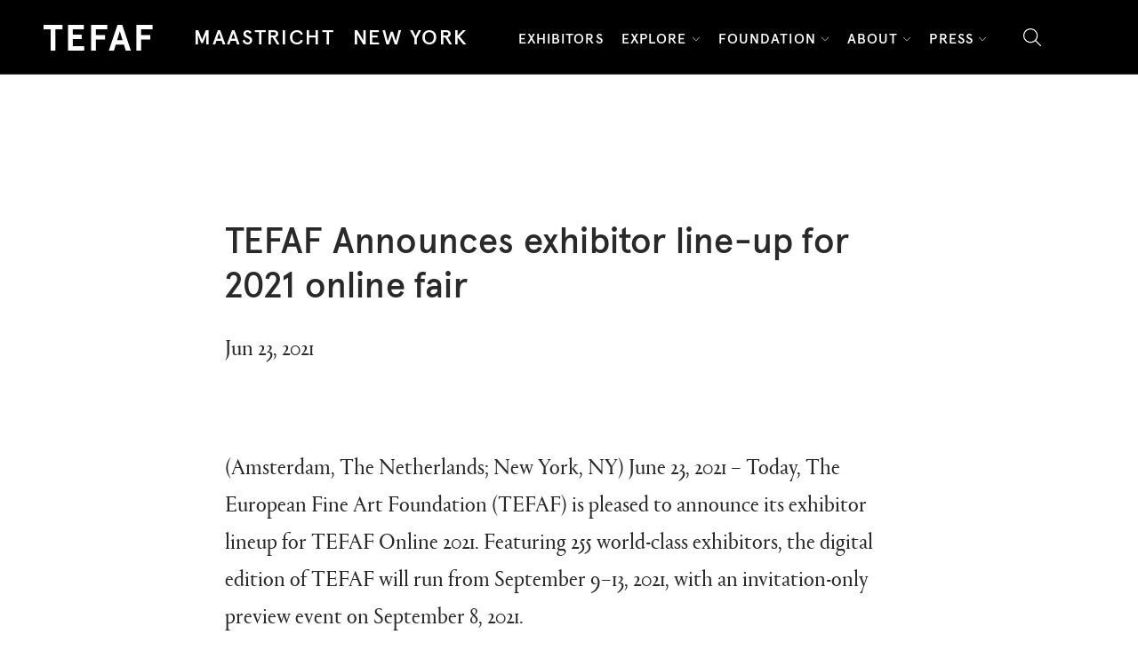

--- FILE ---
content_type: text/html; charset=UTF-8
request_url: https://www.tefaf.com/about/press/tefaf-announces-exhibitor-line-up-for-2021-online-fair
body_size: 14637
content:

<!DOCTYPE html>

<html lang="en">

<head>
    <link href="https://www.googletagmanager.com" rel="preconnect" crossorigin>
    <link href="https://www.google-analytics.com" rel="preconnect" crossorigin>

        <script>dataLayer = [];

        let runTracking = function () {
            if (window.trackingRan) {
                return;
            }

            if (window.ccc !== null && window.ccc.necessary === true) {
                dataLayer.push( {'event': 'cookieconsent_necessary'} );
            }

            if (window.ccc !== null && window.ccc.functional === true) {
                dataLayer.push( {'event': 'cookieconsent_functional'} );
            }

            if (window.ccc !== null && window.ccc.analytical === true) {
                dataLayer.push( {'event': 'cookieconsent_analytical'} );
            }

            if (window.ccc !== null && window.ccc.advertising === true) {
                dataLayer.push( {'event': 'cookieconsent_advertising'} );
            }

            window.trackingRan = true;
        };
    </script>
    <script>
                window.CRAFT_LOCALE = "en";
        window.CRAFT_CSRF_PARAM = "CRAFT_CSRF_TOKEN";
        window.CRAFT_CSRF_TOKEN = "6A1_soNXjWzVSOX_LvSiSg0w3UQIm3pO893ArJ9Wng348bpLAxRMEoo7SOLtYPomlie0kWTB8z9-dYg3cKktILWVutXuBedfy7LKDUl9HCI=";
        window.DATALAYER =dataLayer;
        window.CRAFT_SITE_ID="1";
    </script>
    <script>
        window.waitForJQuery = function(callback) {
            if (typeof $ !== 'undefined' && $) {
                callback();
            } else {
                setTimeout(function() { waitForJQuery(callback); }, 100);
            }
        };
    </script>

    <meta charset="utf-8">
    <meta name="viewport" content="width=device-width, initial-scale=1, shrink-to-fit=no">
    <link rel="stylesheet" href="/dist/assets/site-css-DAL_j2_t.css" />
    <link rel="icon" type="image/png" href="/dist/favicons/favicon-96x96.png" sizes="96x96" />
<link rel="icon" type="image/svg+xml" href="/dist/favicons/favicon.svg" />
<link rel="shortcut icon" href="/dist/favicons/favicon.ico" />
<link rel="apple-touch-icon" sizes="180x180" href="/dist/favicons/apple-touch-icon.png" />
<meta name="apple-mobile-web-app-title" content="TEFAF" />
<link rel="manifest" href="/dist/favicons/site.webmanifest" />
<title>TEFAF Announces exhibitor line-up for 2021 online fair | TEFAF</title>
<script>dataLayer = [];
(function(w,d,s,l,i){w[l]=w[l]||[];w[l].push({'gtm.start':
new Date().getTime(),event:'gtm.js'});var f=d.getElementsByTagName(s)[0],
j=d.createElement(s),dl=l!='dataLayer'?'&l='+l:'';j.async=true;j.src=
'https://www.googletagmanager.com/gtm.js?id='+i+dl;f.parentNode.insertBefore(j,f);
})(window,document,'script','dataLayer','GTM-PLPBXHH');
</script><meta name="description" content="(Amsterdam, The Netherlands; New York, NY) June 23, 2021 – Today, The European Fine Art Foundation (TEFAF) is pleased to announce its exhibitor lineup for…">
<meta name="referrer" content="no-referrer-when-downgrade">
<meta name="robots" content="all">
<meta content="en" property="og:locale">
<meta content="TEFAF" property="og:site_name">
<meta content="website" property="og:type">
<meta content="https://www.tefaf.com/about/press/tefaf-announces-exhibitor-line-up-for-2021-online-fair" property="og:url">
<meta content="TEFAF Announces exhibitor line-up for 2021 online fair" property="og:title">
<meta content="(Amsterdam, The Netherlands; New York, NY) June 23, 2021 – Today, The European Fine Art Foundation (TEFAF) is pleased to announce its exhibitor lineup for…" property="og:description">
<meta content="https://static.tefaf.com/assets/branding/_1200x630_crop_center-center_82_none/TEFAF-fallback-social-logo.jpeg?v=1752132270" property="og:image">
<meta content="1200" property="og:image:width">
<meta content="630" property="og:image:height">
<meta content="TEFAF Maastricht and New York" property="og:image:alt">
<meta content="https://www.instagram.com/tefaf" property="og:see_also">
<meta content="https://www.linkedin.com/company/tefaf" property="og:see_also">
<meta content="https://www.facebook.com/TEFAF/" property="og:see_also">
<meta name="twitter:card" content="summary_large_image">
<meta name="twitter:site" content="@TEFAF">
<meta name="twitter:creator" content="@TEFAF">
<meta name="twitter:title" content="TEFAF Announces exhibitor line-up for 2021 online fair">
<meta name="twitter:description" content="(Amsterdam, The Netherlands; New York, NY) June 23, 2021 – Today, The European Fine Art Foundation (TEFAF) is pleased to announce its exhibitor lineup for…">
<meta name="twitter:image" content="https://static.tefaf.com/assets/branding/_800x418_crop_center-center_82_none/TEFAF-fallback-social-logo.jpeg?v=1752132270">
<meta name="twitter:image:width" content="800">
<meta name="twitter:image:height" content="418">
<meta name="twitter:image:alt" content="TEFAF Maastricht and New York">
<link href="https://www.tefaf.com/about/press/tefaf-announces-exhibitor-line-up-for-2021-online-fair" rel="canonical">
<link href="https://www.tefaf.com/" rel="home"></head>






<body class=" " ><noscript><iframe src="https://www.googletagmanager.com/ns.html?id=GTM-PLPBXHH"
height="0" width="0" style="display:none;visibility:hidden"></iframe></noscript>
<script>window.markerAction = 'https://www.tefaf.com/index.php?p=actions/_marker-io/marker/get&data=fe5156b5-fa0f-4dcf-a5ae-388c5a0bbe40';</script>


<div id="wrapper">
    
    <div class="dark-theme">
                    
<header id="header" class="headroom">
    <div class="header-main">
        <div class="container">
            <a href="#" class="nav-opener"><span></span></a>
            <div class="logo">
                <a href="/"><svg xmlns="http://www.w3.org/2000/svg" viewBox="0 0 124 29"><path d="M0 0h21.465v4.972h-8.038V29H8.042V4.972H0ZM45.679 0v4.972H33.143v6.09H43.21v4.971H33.143v8H46.11V29H27.757V0ZM72.281 0v4.972H59.314V11.6h10.44v4.971h-10.44V29h-5.386V0ZM91.098 22.164h-9.2L79.788 29h-5.8l9.823-29h5.386l9.819 29h-5.8Zm-7.664-4.971h6.132L86.5 7.126ZM123.607 0v4.972h-12.971V11.6h10.445v4.971h-10.445V29h-5.382V0Z" fill="#fff"/></svg>
</a>
            </div>
            <div class="header-holder">
                <div class="nav-drop">
                    <div class="nav-drop-inner">
                        <div class="navs-holder">
                            <nav class="main-nav main-nav--standard">
                                <ul>
                                                                                                                    
                                        <li class="d-none d-lg-block">
                                            <a href="https://www.tefaf.com/fairs/tefaf-maastricht" class="text-uppercase">Maastricht</a>
                                        </li>

                                                                                    <li class="drop-holder d-lg-none">
                                                <a href="#" class="text-uppercase">Maastricht</a>
                                                <div class="drop">
                                                    <div class="back-lin-holder">
                                                        <a href="#" class="back-link text-uppercase">Back</a>
                                                    </div>
                                                    <div class="drop-inner">
                                                        <strong class="nav-title">Maastricht</strong>
                                                        <ul>
                                                                                                                            <li>
                                                                                <a
        href="https://www.tefaf.com/fairs/tefaf-maastricht/visit"                            >
        Plan Your Visit
    </a>
                                                                </li>
                                                                                                                            <li>
                                                                                <a
        href="https://www.tefaf.com/fairs/tefaf-maastricht/exhibitors"                            >
        Exhibitors
    </a>
                                                                </li>
                                                                                                                            <li>
                                                                                <a
        href="https://www.tefaf.com/fairs/tefaf-maastricht/partners"                            >
        Partners
    </a>
                                                                </li>
                                                                                                                            <li>
                                                                                <a
        href="https://www.tefaf.com/fairs/tefaf-maastricht/program"                            >
        Programming
    </a>
                                                                </li>
                                                                                                                            <li>
                                                                                <a
        href="https://www.tefaf.com/stories"                            >
        Stories
    </a>
                                                                </li>
                                                                                                                    </ul>
                                                    </div>
                                                </div>
                                            </li>
                                                                                                                                                            
                                        <li class="d-none d-lg-block">
                                            <a href="https://www.tefaf.com/fairs/tefaf-new-york" class="text-uppercase">New York</a>
                                        </li>

                                                                                    <li class="drop-holder d-lg-none">
                                                <a href="#" class="text-uppercase">New York</a>
                                                <div class="drop">
                                                    <div class="back-lin-holder">
                                                        <a href="#" class="back-link text-uppercase">Back</a>
                                                    </div>
                                                    <div class="drop-inner">
                                                        <strong class="nav-title">New York</strong>
                                                        <ul>
                                                                                                                            <li>
                                                                                <a
        href="https://www.tefaf.com/fairs/tefaf-new-york/visit"                            >
        Plan your visit
    </a>
                                                                </li>
                                                                                                                            <li>
                                                                                <a
        href="https://www.tefaf.com/fairs/tefaf-new-york/exhibitors"                            >
        Exhibitors
    </a>
                                                                </li>
                                                                                                                            <li>
                                                                                <a
        href="https://www.tefaf.com/fairs/tefaf-new-york/program"                            >
        Programming
    </a>
                                                                </li>
                                                                                                                            <li>
                                                                                <a
        href="https://www.tefaf.com/stories"                            >
        Stories
    </a>
                                                                </li>
                                                                                                                            <li>
                                                                                <a
        href="https://www.tefaf.com/fairs/tefaf-new-york/partners"                            >
        Partners
    </a>
                                                                </li>
                                                                                                                    </ul>
                                                    </div>
                                                </div>
                                            </li>
                                                                                                            </ul>
                            </nav>
                            <nav class="secondary-nav secondary-nav--standard">
                                <ul>
                                                                                                                                                                                                        <li class="text-uppercase">
                                                            <a
        href="https://www.tefaf.com/fairs/exhibitors"                            >
        Exhibitors
    </a>
                                            </li>
                                                                                                                                                                                                                                                <li class="drop-holder">
                                                <a href="#" class="text-uppercase">Explore</a>
                                                <div class="drop">
                                                    <div class="back-lin-holder">
                                                        <a href="#" class="back-link text-uppercase">Back</a>
                                                    </div>
                                                    <div class="drop-inner">
                                                        <strong class="nav-title">Explore</strong>
                                                        <ul>
                                                                                                                            <li>
                                                                                <a
        href="https://www.tefaf.com/stories"                            >
        Stories
    </a>
                                                                </li>
                                                                                                                            <li>
                                                                                <a
        href="https://www.tefaf.com/talks"                            >
        Talks
    </a>
                                                                </li>
                                                                                                                    </ul>
                                                    </div>
                                                </div>
                                            </li>
                                                                                                                                                                                                                                                <li class="drop-holder">
                                                <a href="#" class="text-uppercase">Foundation</a>
                                                <div class="drop">
                                                    <div class="back-lin-holder">
                                                        <a href="#" class="back-link text-uppercase">Back</a>
                                                    </div>
                                                    <div class="drop-inner">
                                                        <strong class="nav-title">Foundation</strong>
                                                        <ul>
                                                                                                                            <li>
                                                                                <a
        href="https://www.tefaf.com/foundation/leadership"                            >
        Leadership
    </a>
                                                                </li>
                                                                                                                            <li>
                                                                                <a
        href="https://www.tefaf.com/foundation/museum-restoration-fund"                            >
        Museum Restoration Fund
    </a>
                                                                </li>
                                                                                                                            <li>
                                                                                <a
        href="https://www.tefaf.com/programs/maastricht-summit-2026"                            >
        TEFAF Summit
    </a>
                                                                </li>
                                                                                                                            <li>
                                                                                <a
        href="https://www.tefaf.com/foundation/charities"                            >
        Charities
    </a>
                                                                </li>
                                                                                                                            <li>
                                                                                <a
        href="https://www.tefaf.com/foundation/tefaf-curator-course"                            >
        Curator Course
    </a>
                                                                </li>
                                                                                                                    </ul>
                                                    </div>
                                                </div>
                                            </li>
                                                                                                                                                                                                                                                <li class="drop-holder">
                                                <a href="#" class="text-uppercase">About</a>
                                                <div class="drop">
                                                    <div class="back-lin-holder">
                                                        <a href="#" class="back-link text-uppercase">Back</a>
                                                    </div>
                                                    <div class="drop-inner">
                                                        <strong class="nav-title">About</strong>
                                                        <ul>
                                                                                                                            <li>
                                                                                <a
        href="https://www.tefaf.com/about"                            >
        About
    </a>
                                                                </li>
                                                                                                                            <li>
                                                                                <a
        href="https://www.tefaf.com/about/partnerships"                            >
        Partners
    </a>
                                                                </li>
                                                                                                                            <li>
                                                                                <a
        href="https://www.tefaf.com/about/vetting"                            >
        Vetting
    </a>
                                                                </li>
                                                                                                                            <li>
                                                                                <a
        href="https://www.tefaf.com/about/participation"                            >
        Participation
    </a>
                                                                </li>
                                                                                                                            <li>
                                                                                <a
        href="https://www.tefaf.com/about/careers"                            >
        Careers
    </a>
                                                                </li>
                                                                                                                            <li>
                                                                                <a
        href="https://www.tefaf.com/sustainability"                            >
        Sustainability
    </a>
                                                                </li>
                                                                                                                            <li>
                                                                                <a
        href="https://www.tefaf.com/about/faq"                            >
        FAQ
    </a>
                                                                </li>
                                                                                                                            <li>
                                                                                <a
        href="https://www.tefaf.com/about/contact"                            >
        Contact
    </a>
                                                                </li>
                                                                                                                    </ul>
                                                    </div>
                                                </div>
                                            </li>
                                                                                                                                                                                                                                                <li class="drop-holder">
                                                <a href="#" class="text-uppercase">Press</a>
                                                <div class="drop">
                                                    <div class="back-lin-holder">
                                                        <a href="#" class="back-link text-uppercase">Back</a>
                                                    </div>
                                                    <div class="drop-inner">
                                                        <strong class="nav-title">Press</strong>
                                                        <ul>
                                                                                                                            <li>
                                                                                <a
        href="https://www.tefaf.com/press"                            >
        All Press
    </a>
                                                                </li>
                                                                                                                            <li>
                                                                                <a
        href="https://www.tefaf.com/press/press-releases"                            >
        Press Releases
    </a>
                                                                </li>
                                                                                                                            <li>
                                                                                <a
        href="https://www.tefaf.com/press/press-packs"                            >
        Press Packs
    </a>
                                                                </li>
                                                                                                                            <li>
                                                                                <a
        href="https://www.tefaf.com/press/press-links"                            >
        Press Coverage Links
    </a>
                                                                </li>
                                                                                                                            <li>
                                                                                <a
        href="https://www.tefaf.com/press/contacts"                            >
        Press Contacts
    </a>
                                                                </li>
                                                                                                                    </ul>
                                                    </div>
                                                </div>
                                            </li>
                                                                                                            </ul>
                                <div class="login-socials-wrap login-socials-wrap--mobile d-lg-none"></div>
                            </nav>
                        </div>
                    </div>
                </div>
            </div>
            <div class="search-wrap popup-wrap">
                <a class="search-opener popup-opener" href="#">
                    <span class="visually-hidden">search link</span>
                    <svg xmlns="http://www.w3.org/2000/svg" viewBox="0 0 512 512">
    <path d="M507.3 484.7l-141.5-141.5C397 306.8 415.1 259.7 415.1 208c0-114.9-93.13-208-208-208S-.0002 93.13-.0002 208S93.12 416 207.1 416c51.68 0 98.85-18.96 135.2-50.15l141.5 141.5C487.8 510.4 491.9 512 496 512s8.188-1.562 11.31-4.688C513.6 501.1 513.6 490.9 507.3 484.7zM208 384C110.1 384 32 305 32 208S110.1 32 208 32S384 110.1 384 208S305 384 208 384z" />
</svg>


                </a>
                <div class="popup-slide">
                    <div class="container">
                                                <form class="header-search-form" action="https://www.tefaf.com/search">
                                                                                                                <div
                                class="field-wrap site-search-input"
                                data-url="https://search.tefaf.com"
                                data-credentials="8e3ab5d793c6:f930276b-21dc-48ca-b70b-1af531ca96b2"
                                data-app="tefaf_prod_search-000002"
                            >
                            </div>
                        </form>
                        <a class="popup-close" href="#">
                            <span class="visually-hidden">search close</span>
                            <svg id="icon-delete" xmlns="http://www.w3.org/2000/svg" width="24" height="24" viewBox="0 0 24 24">
    <rect id="Rectangle_297" data-name="Rectangle 297" width="24" height="24" fill="none"/>
    <path id="close" d="M18,5.837,10.776,13,18,20.165l-1.806,1.806L8.969,14.807,1.806,21.971,0,20.165,7.164,13,0,5.837,1.806,4.031,8.97,11.195l7.224-7.164Z" transform="translate(3 -1.031)" fill="currentColor"/>
</svg>

                        </a>
                    </div>
                </div>
            </div>
            <div class="login-socials-wrap login-socials-wrap--desktop d-none d-lg-flex">
                <div id="component-sqvigf" class="sprig-component" data-hx-target="this" data-hx-include="this" data-hx-trigger="load" data-hx-get="https://www.tefaf.com/index.php?p=actions/sprig-core/components/render" data-hx-vals="{&quot;sprig:config&quot;:&quot;ca806979cb4bbe025a2bf81b3f1593067895948ec2d96a9c402238c506c489dd{\u0022id\u0022:\u0022component-sqvigf\u0022,\u0022siteId\u0022:1,\u0022template\u0022:\u0022_components\\\/navigation\\\/loginWrap.twig\u0022}&quot;}" s-trigger="load"></div>
            </div>
        </div>
    </div>
</header>
            </div>

            <main id="main">
                                            
    



<div class="main-section main-section--text   ">
    <div class="container">
        <div class="row justify-content-center">
            <div class="col-md-10 col-lg-9 col-xl-8">
                                    <h1>TEFAF Announces exhibitor line-up for 2021 online fair</h1>
                    <p>
                        Jun 23, 2021
                                            </p>
                            </div>
        </div>
    </div>
</div>
            


                                
    



<div class="main-section main-section--text   ">
    <div class="container">
        <div class="row justify-content-center">
            <div class="col-md-10 col-lg-9 col-xl-8">
                            
            
    
        
                
                    <div class="row gy-5 gx-xl-8">
            <div class="col-lg-12">
                                                <p>(Amsterdam, The Netherlands; New York, NY) June 23, 2021 – Today, The European Fine Art Foundation (TEFAF) is pleased to announce its exhibitor lineup for TEFAF Online 2021. Featuring 255 world-class exhibitors, the digital edition of TEFAF will run from September 9–13, 2021, with an invitation-only preview event on September 8, 2021. <br /><br />
TEFAF exhibitors are known for the unrivaled quality of the works they present and all are recognized as experts of their respective fields. This year, TEFAF welcomes 12 new exhibitors to the fold. Visitors to this iteration of TEFAF Online can expect exciting new digital features, which will showcase and connect the rich array of works featured in the fair. Each exhibitor will present up to three artworks that tell a single, compelling story when in conversation with one another. Additionally, TEFAF has invited art and design world luminaries to explore their unique perspectives on art in new TEFAF Collection pages. These pages will group works by themes, drawing connections across periods, cultures, perspectives, and more.<br /><br />
“TEFAF is about discovery and storytelling. We are excited to bring that spirit to the digital realm with TEFAF Online 2021,” said Charlotte van Leerdam, TEFAF Managing Director. “It is an honor to work with each of our specialty dealers. We cannot wait to take visitors on a digital journey through their vast expertise this September.” <br /><br /><br /><br /></p>
<h3>Complete TEFAF Online 2021 Exhibitor List:<br /><br /></h3>
<p>A full list of TEFAF Online 2021 Exhibitors can be found <a href="https://www.tefaf.com/fairs/tefaf-online-21/exhibitors">here.</a><br /><br />
• A La Vieille Russie <br /><br />
• A Lighthouse called Kanata <br /><br />
• A. Aardewerk Antiquair Juwelier <br /><br />
• Adam Williams Fine Art Ltd. <br /><br />
• Adrian Sassoon <br /><br />
• Agnews <br /><br />
• Alain Marcelpoil <br /><br />
• Alberto Di Castro <br /><br />
• Alessandra Di Castro <br /><br />
• Alessandro Cesati <br /><br />
• Almine Rech <br /><br />
• Alon Zakaim Fine Art <br /><br />
• Altomani &amp; Sons <br /><br />
• Åmells <br /><br />
• Amir Mohtashemi Ltd. <br /><br />
• Antonacci Lapiccirella Fine Art <br /><br />
• Applicat-Prazan <br /><br />
• AR-PAB // VOC Antiguidades Lda. <br /><br />
• Arnoldi-Livie <br /><br />
• ArtAncient <br /><br />
• Artur Ramon Art <br /><br />
• Axel Vervoordt <br /><br />
• Bailly Gallery Geneva-Paris <br /><br />
• Bartha Contemporary Ltd <br /><br />
• Beck &amp; Eggeling International Fine Art <br /><br />
• Bel Etage <br /><br />
• Ben Brown Fine Arts <br /><br />
• Ben Janssens Oriental Art <br /><br />
• Benappi Fine Art <br /><br />
• Benjamin Proust Fine Art Ltd <br /><br />
• Berko Fine Paintings <br /><br />
• Bernard de Grunne <br /><br />
• BHAGAT <br /><br />
• Bijl-Van Urk B.V. <br /><br />
• Blumka Gallery <br /><br />
• Bob P. Haboldt &amp; Co., Inc. <br /><br />
• BorzoGallery <br /><br />
• Bottegantica <br /><br />
• Botticelli Antichità <br /><br />
• Bowman Sculpture <br /><br />
• Brame &amp; Lorenceau <br /><br />
• Brimo de Laroussilhe <br /><br />
• Bruil &amp; Brandsma Works of Art <br /><br />
• Brun Fine Art <br /><br />
• Burzio <br /><br />
• Cardi Gallery <br /><br />
• Caretto &amp; Occhinegro <br /><br />
• Carolle Thibaut-Pomerantz <br /><br />
• Carpenters Workshop Gallery <br /><br />
• Caylus <br /><br />
• Ceysson &amp; Bénétière <br /><br />
• Charles Beddington Ltd <br /><br />
• Charles Ede <br /><br />
• Christophe de Quénetain <br /><br />
• Cindy Chao The Art Jewel <br /><br />
• Colnaghi <br /><br />
• Connaught Brown <br /><br />
• Cortesi Gallery <br /><br />
• Daniel Katz Gallery <br /><br />
• Dansk Møbelkunst <br /><br />
• David Lévy &amp; Associés <br /><br />
• David Tunick, Inc. <br /><br />
• Day and Faber <br /><br />
• De Backker Art <br /><br />
• De Jonckheere <br /><br />
• De Wit Fine Tapestries <br /><br />
• Deborah Elvira <br /><br />
• Demisch Danant <br /><br />
• Dickinson <br /><br />
• Didier Aaron <br /><br />
• Didier BV <br /><br />
• Dr. Jörn Günther Rare Books AG <br /><br />
• EGUIGUREN Arte de Hispanoamérica <br /><br />
• Elfriede Langeloh <br /><br />
• Endlich Antiquairs <br /><br />
• Enrico Ceci Cornici Antiche <br /><br />
• Epoque Fine Jewels <br /><br />
• FD Gallery <br /><br />
• Fondantico di Tiziana Sassoli <br /><br />
• Friedman Benda <br /><br />
• GALERIA SUR <br /><br />
• Galerie Berès <br /><br />
• Galerie Bernard Dulon <br /><br />
• Galerie Boulakia <br /><br />
• Galerie Canesso <br /><br />
• Galerie Chenel <br /><br />
• Galerie David Ghezelbash <br /><br />
• Galerie de la Béraudière <br /><br />
• Galerie de la Présidence <br /><br />
• Galerie Delalande <br /><br />
• Galerie Eberwein <br /><br />
• Galerie Eric Coatalem <br /><br />
• Galerie Eric Philippe <br /><br />
• Galerie Flore <br /><br />
• Galerie Florence de Voldère <br /><br />
• Galerie G. Sarti <br /><br />
• Galerie Gismondi <br /><br />
• Galerie Henze &amp; Ketterer &amp; Triebold <br /><br />
• Galerie Jacques Barrère <br /><br />
• Galerie Jean-Christophe Charbonnier <br /><br />
• Galerie Karsten Greve AG <br /><br />
• Galerie Kevorkian <br /><br />
• Galerie Kugel <br /><br />
• Galerie Laurentin <br /><br />
• Galerie Le Minotaure <br /><br />
• Galerie Léage <br /><br />
• Galerie Lefebvre <br /><br />
• Galerie Marc Heiremans <br /><br />
• Galerie Max Hetzler <br /><br />
• Galerie Mermoz <br /><br />
• Galerie Michel Descours <br /><br />
• Galerie Monbrison <br /><br />
• Galerie Nathalie Obadia, Paris / Brussels <br /><br />
• Galerie Nicolas Bourriaud <br /><br />
• Galerie Patrice Trigano <br /><br />
• Galerie Pauline Pavec <br /><br />
• Galerie Perrin <br /><br />
• Galerie Tanakaya <br /><br />
• Galerie Terrades <br /><br />
• Galerie Thomas <br /><br />
• Galerie Utermann <br /><br />
• Galerie von Vertes <br /><br />
• Galerie Xavier Eeckhout <br /><br />
• Galerie Zlotowski <br /><br />
• Galleri K <br /><br />
• Galleria Carlo Virgilio &amp; C. <br /><br />
• Galleria dArte Maggiore g.a.m. <br /><br />
• Gallery 19C <br /><br />
• Gallery Cybele <br /><br />
• Gallery Hyundai <br /><br />
• Gana Art <br /><br />
• Giacometti Old Master Paintings <br /><br />
• Gillis Goldman Fine Art <br /><br />
• Gisèle Croës <br /><br />
• Gregg Baker <br /><br />
• Hazlitt <br /><br />
• Helga Matzke <br /><br />
• HEMMERLE <br /><br />
• Heribert Tenschert - Antiquariat Bibermühle <br /><br />
• Hidde van Seggelen <br /><br />
• Imperial Art <br /><br />
• Jack Kilgore &amp; Co. <br /><br />
• Jaime Eguiguren Art &amp; Antiques <br /><br />
• James Butterwick <br /><br />
• Jaski Gallery <br /><br />
• Jean Michel Renard <br /><br />
• Jean-David Cahn A.G. <br /><br />
• Jean-François Heim <br /><br />
• Jean-Luc Baroni &amp; Marty de Cambiaire <br /><br />
• Jorge Welsh Works of Art <br /><br />
• Julius Böhler Kunsthandlung <br /><br />
• Kallos Gallery <br /><br />
• Kent Antiques Limited <br /><br />
• Koetser Gallery <br /><br />
• Koopman Rare Art <br /><br />
• Kunstgalerij Albricht <br /><br />
• Kunsthandel A.H. Bies <br /><br />
• Kunsthandel Mehringer <br /><br />
• Kunsthandel P. de Boer B.V. <br /><br />
• Kunsthandel Peter Mühlbauer <br /><br />
• Kunsthandlung Helmut H. Rumbler <br /><br />
• Kunstkammer Georg Laue <br /><br />
• Lampronti Gallery <br /><br />
• Landau Fine Art <br /><br />
• Leon Tovar Gallery <br /><br />
• Les Enluminures <br /><br />
• Librairie Camille Sourget <br /><br />
• Lisson Gallery <br /><br />
• López de Aragón <br /><br />
• Lucas Ratton <br /><br />
• Ludorff <br /><br />
• Lullo • Pampoulides <br /><br />
• MacConnal-Mason Gallery <br /><br />
• Marcel Nies Oriental Art <br /><br />
• Marjan Sterk Fine Art Jewellery <br /><br />
• Martin Beisly Fine Art <br /><br />
• MARUANI MERCIER <br /><br />
• Mathieu Neouze <br /><br />
• Maurizio Nobile <br /><br />
• Mayoral <br /><br />
• Mazzoleni <br /><br />
• Mentink &amp; Roest <br /><br />
• Michael Goedhuis <br /><br />
• Mignoni <br /><br />
• ML Fine Art <br /><br />
• Modernity Stockholm <br /><br />
• Moshe Tabibnia <br /><br />
• Mullany <br /><br />
• Nicolaas Teeuwisse OHG <br /><br />
• Nicolás Cortés Gallery <br /><br />
• Offer Waterman <br /><br />
• Osborne Samuel <br /><br />
• Oscar Graf <br /><br />
• Otto Jakob <br /><br />
• Patrick Heide Contemporary Art <br /><br />
• Peter Finer <br /><br />
• Piva&amp;C <br /><br />
• Plektron Fine Arts <br /><br />
• Porcini <br /><br />
• Rafael Valls Limited <br /><br />
• Riccardo Bacarelli <br /><br />
• Richard Green <br /><br />
• Rob Smeets Gallery <br /><br />
• Röbbig München <br /><br />
• Robilant+Voena <br /><br />
• Rossi &amp; Rossi <br /><br />
• Royal Provenance <br /><br />
• Rudigier Fine Art <br /><br />
• Runjeet Singh Limited <br /><br />
• S J Phillips Ltd <br /><br />
• Safani Gallery Inc. <br /><br />
• Salamon <br /><br />
• Salomon Lilian <br /><br />
• Sam Fogg <br /><br />
• Sean Kelly <br /><br />
• Senger Bamberg Kunsthandel <br /><br />
• Sèvres <br /><br />
• Shapero Rare Books &amp; Shapero Modern <br /><br />
• Shibunkaku <br /><br />
• Somlo London <br /><br />
• STEINITZ <br /><br />
• Stéphane Clavreuil Rare Books <br /><br />
• Stephen Ongpin Fine Art <br /><br />
• Stuart Lochhead Sculpture <br /><br />
• Sycomore Ancient Art <br /><br />
• Sydney L Moss Ltd. <br /><br />
• Tafeta <br /><br />
• Talabardon &amp; Gautier <br /><br />
• Tenzing Asian Art <br /><br />
• The Maas Gallery <br /><br />
• The Mayor Gallery <br /><br />
• Thomas FRITSCH - ARTRIUM <br /><br />
• Thomas Gibson Fine Art <br /><br />
• Thomas Salis <br /><br />
• Tina Kim Gallery <br /><br />
• Tomasso <br /><br />
• Tornabuoni Arte <br /><br />
• Tóth - Ikonen <br /><br />
• Trinity Fine Art <br /><br />
• Van Cleef &amp; Arpels <br /><br />
• Van de Weghe <br /><br />
• Vanderven Oriental Art <br /><br />
• Vedovi Gallery <br /><br />
• Véronique Bamps <br /><br />
• VKD Jewels <br /><br />
• W&amp;K-Wienerroither &amp; Kohlbacher <br /><br />
• Waddington Custot <br /><br />
• Wallace Chan <br /><br />
• Walter Padovani <br /><br />
• Wartski <br /><br />
• White Cube <br /><br />
• Wildenstein &amp; Co. Inc. <br /><br />
• William Weston Gallery <br /><br />
• Yann Ferrandin <br /><br />
• Yares Art <br /><br /><br /><br /><br /></p>
<h3>About TEFAF <br /><br /></h3>
<p>TEFAF, established in 1988, Maastricht, The Netherlands, stands for The European Fine Art Foundation. It is a not-for-profit organization that champions expertise, scholarship, and variety in the global art community and is highly respected for its meticulous vetting standards. TEFAF fairs take place in Maastricht and New York. Proven by the exhibitors selected for its fairs, TEFAF acts as an expert guide for both private and institutional collectors, and inspires lovers and buyers of art worldwide. TEFAF is governed by a Board of Trustees (BoT), consisting of 21 members from the art and antiques community, the majority of whom are TEFAF exhibitors, and guided by an Executive Committee (EC), composed of seven members appointed by the BoT. <a href="https://www.tefaf.com">tefaf.com</a><br /><br /><br /></p>
<h4>TEFAF Press Office<br /><br /><br /><br /></h4>
<h4>Global <br /><br /></h4>
<p>TEFAF Netherlands, <a href="/cdn-cgi/l/email-protection" class="__cf_email__" data-cfemail="99e9ebfceaead9edfcfff8ffb7faf6f4">[email&#160;protected]</a>, + 31 20 303 6400 <br /><br />
JP Verhagen, <a href="/cdn-cgi/l/email-protection" class="__cf_email__" data-cfemail="660c16481003140e070103082612030007004805090b">[email&#160;protected]</a>, +31 6 42 56 77 25 <br /><br /></p>
<h4>USA <br /><br /></h4>
<p>Lauren Cody, <a href="/cdn-cgi/l/email-protection" class="__cf_email__" data-cfemail="167a7763647378387579726f56657e776466627e7f787d3875797b">[email&#160;protected]</a> +1 212 829 0002 <br /><br /></p>
<h4>UK/SCANDINAVIA <br /><br /></h4>
<p>Lucy Barry, <a href="/cdn-cgi/l/email-protection" class="__cf_email__" data-cfemail="87ebf2e4fec7e0e8ebe3e2e9f4f6f2e6f5e2e3a9e4e8ea">[email&#160;protected]</a>, +44 07912 627 876 <br /><br />
Annie McGrath, <a href="/cdn-cgi/l/email-protection" class="__cf_email__" data-cfemail="afcec1c1c6caefc8c0c3cbcac1dcdedaceddcacb81ccc0c2">[email&#160;protected]</a>, +44 20 7439 2822 <br /><br /></p>
<h4>GERMANY <br /><br /></h4>
<p>Britta Fischer, <a href="/cdn-cgi/l/email-protection" class="__cf_email__" data-cfemail="73111503013311011a070712151a00101b16015e03015d101c1e">[email&#160;protected]</a>, +49 61 13 00 877 <br /><br /></p>
<h4>FRANCE/MONACO/SWITZERLAND <br /><br /></h4>
<p>Gaëlle de Bernède, <a href="/cdn-cgi/l/email-protection" class="__cf_email__" data-cfemail="8fe8eeeae3e3eaebeaedeafde1eaebeacfe8e2eee6e3a1ece0e2">[email&#160;protected]</a>, +33 17 54 34 680 <br /><br /></p>
<h4>ITALY <br /><br /></h4>
<p>Roberta Barbaro, <a href="/cdn-cgi/l/email-protection" class="__cf_email__" data-cfemail="5e393b2d2a3731303b6d1e2d2a2b3a37313b2d2d3b3d3770303b2a">[email&#160;protected]</a>, +39 04 96 63 499 <br /><br /></p>
<h4>SPAIN <br /><br /></h4>
<p>Sonsoles Lumbreras, <a href="/cdn-cgi/l/email-protection" class="__cf_email__" data-cfemail="39554c545b4b5c175a56544c57505a585a505657795e54585055175a5654">[email&#160;protected]</a>, + 34 6 1710 6776 <br /><br /></p>
<h4>BELGIUM <br /><br /></h4>
<p>Charlotte de Bruijn, <a href="/cdn-cgi/l/email-protection" class="__cf_email__" data-cfemail="f7b49f96859b98838392b7a2a7a596909299948ed994989a">[email&#160;protected]</a>, +32 03 230 30 92 <br /></p>

    
            </div>
        </div>
                </div>
        </div>
    </div>
</div>
            

                    </main>
        


<footer id="footer">
    <div class="container">
        <div class="footer-main">
            <div class="row align-items-lg-center gy-4 gx-3 mb-6 mb-lg-9">
                <div class="col-lg-4 order-lg-2 text-center">
                    <div class="logo-footer">
                        <a href="/"><svg xmlns="http://www.w3.org/2000/svg" viewBox="0 0 124 29"><path d="M0 0h21.465v4.972h-8.038V29H8.042V4.972H0ZM45.679 0v4.972H33.143v6.09H43.21v4.971H33.143v8H46.11V29H27.757V0ZM72.281 0v4.972H59.314V11.6h10.44v4.971h-10.44V29h-5.386V0ZM91.098 22.164h-9.2L79.788 29h-5.8l9.823-29h5.386l9.819 29h-5.8Zm-7.664-4.971h6.132L86.5 7.126ZM123.607 0v4.972h-12.971V11.6h10.445v4.971h-10.445V29h-5.382V0Z" fill="#fff"/></svg>
</a>
                    </div>
                </div>
                                                                                                                                    <div class="col-lg-4 order-lg-1">
                                <div class="footer-holder-anniversary">
                                                                                    <svg width="100" height="100" xmlns="http://www.w3.org/2000/svg" version="1.2" viewBox="0 0 402 401">
  <style>
		.xhziavnzbq-s0 { fill: #231f20 } 
	</style>
  <path fill-rule="evenodd" class="xhziavnzbq-s0" d="m401.6 0v400.7h-400.8v-400.7zm-9.5 391.2v-381.6l-145.2 188.4h-21.9l145.6-188.4h-360.2v332.7c0.3-0.3 0.6-0.5 0.7-0.6 0.5-0.4 24.5-30.2 46.5-59.6 19.9-25.6 38.5-50.5 40.1-52.9 3.9-5.7 9.6-18.1 9.6-18.1h29.3c0 0 1 11.4 1.8 14.2 0.8 2.4 18.6 61 19.1 61.7l9.8-12.7-16.9-52c0 0-3.9-9.7-5.2-11.2h34.3c0 0-0.3 5 1.1 9.3 1.4 4.3 8.7 30.8 8.7 30.8 0 0 23.4-29.3 24.7-31.4 2.6-3.5 2.9-8.7 2.9-8.7h28.6c0 0-5.3 3.8-14.4 15.4-3.1 3.9-33.2 42.2-33.2 42.2 0 0 2.6 9 3.9 13.4 0.3 1.3 0.6 2.2 0.6 2.3 0 0 0.7-0.8 1.8-2.3 7.8-9.8 43.1-56.2 45.3-60.2 1.7-3.2 4.3-6.8 5.8-10.8h27.8c0 0 0.7 8.3 1.5 10.6l17.4 60.4c6.7 18.6 20.4 67.1 25.8 70.9h-35.9c0 0-0.2-7.1-1.7-12.7-1.6-5.5-14.6-47.4-14.6-47.4h-57.2l-8.9 12.8c0 0 10.8 33.7 11.4 35.4 1.2 3 6.3 11.9 6.3 11.9h-34.4c0 0-0.9-5.1-1.3-7.3-0.2-1.7-3.2-11.2-3.2-11.2 0 0-7.9 8.5-10 12.5-2.1 4-3.1 6-3.1 6h-27c0 0-0.9-5.1-1.2-7.3-0.3-1.7-3.6-12-3.6-12 0 0-7.5 9.2-9.7 13.2-2.1 3.9-3 6.1-3 6.1h-26.7c0 0 7.5-7.1 10.2-10.2 4.4-5.3 21-26.9 21-26.9l-6.7-23h-56.7c0 0-32.3 42.5-33.6 43.8-1.3 1.3-10.7 14.9-10.9 16.3h-16.9v38.2zm-278.3-152.7c0-0.5-0.1-1.3-0.6-0.3-4.1 8.8-28.1 38.1-28.1 38.1h38.1c0 0-7.4-22.7-8.7-27.9-1-4-0.7-9.3-0.7-9.9zm56.8 88.6l10.5-14.4c-1-1.1-6.9-19-6.9-19l-10.1 13.2zm89.6-88.6c0-0.5-0.1-1.3-0.5-0.3-4.1 8.8-28.2 38.1-28.2 38.1h38.1c0 0-7.4-22.7-8.6-27.9-1.1-4-0.8-9.3-0.8-9.9z"></path>
</svg>

                <span>GLOBAL<br>LEAD PARTNER</span>
    
                                </div>
                            </div>
                                                                                                                            <div class="col-lg-4 order-lg-3">
                                <div class="footer-holder text-lg-end justify-content-end">
                                                                <span>Lead Partner<br>NEW YORK</span>
                                    <svg width="160" height="46" xmlns="http://www.w3.org/2000/svg" version="1.2" viewBox="0 0 5580 1585">
  <style></style>
  <path fill-rule="evenodd" d="m5159.1 997.1c0-12.3 10.4-22.5 23.4-22.5 13 0 23.3 10.2 23.3 22.5 0 12.4-10.4 23-23.3 23-12.8 0-23.4-10.2-23.4-23zm4.4 0c0 10.5 8.5 18.5 19 18.5 10.6 0 18.8-8 18.8-18.5 0-10.4-8.4-18-18.8-18-10.4 0-19 8.1-19 18z"></path>
  <path fill-rule="evenodd" d="m5194.1 1010.1q0 0 0 0zm-4.4 0l-7.5-11.8h-4.6v11.8h-3.7v-25.5h11.2c2.3 0 4.4 0.1 6.4 1.3 1.9 1 2.9 3.3 2.9 5.4 0 5-3.6 6.8-8.3 7 0 0 8 11.8 8 11.8zm-7.8-14.9c3.7 0 8.7 0.6 8.7-4 0-3.3-2.9-3.7-6.3-3.7h-6.7v7.7c0 0 4.3 0 4.3 0z"></path>
  <path d="m5071.9 1020.1c162.6-139.3 391.1-275 516.4-323.5-19.5-12.5-49.7-30.3-83.6-49.7-161.5 53.3-350.4 172.1-519.5 306.3 28.8 20.9 58.5 43.9 86.7 66.9z"></path>
  <path d="m4997.3 641.5c-24.2-11.2-50.1-22.5-70.8-31.7-61.3 30.2-140.8 76.3-241.7 147.9 22 11.6 45.2 25.4 70 39.5 77.6-57.5 155.9-111.9 242.5-155.7z"></path>
  <path d="m5142.1 574.4c-29.2-16.7-132-53.9-202.4-70.2-20.8 8-50.2 19.2-70.4 27.7 25.2 7.1 120.8 32.4 202.1 73.5 21.6-9.8 50.3-22.3 70.7-31z"></path>
  <path d="m4795.9 564.4c-91 41.8-185.7 99.4-237.5 132.2 18.4 8.2 37 15.5 62.7 28.1 114.4-77.6 204.1-124.5 240.1-140.3-25.5-8.5-49.9-15.4-65.3-20z"></path>
  <path d="m5210.1 551c20.6-6.7 45.2-13.4 66-19.2-60.8-25.6-136.6-52.4-204.2-69.4-10.6 2.9-43 11.9-66.1 18.9 23.3 5.7 100.3 23.5 204.3 69.7z"></path>
  <path d="m4828.2 841.7c24.6 14.9 51.3 35.2 76.8 52 169.6-131.4 336.8-233.4 520.9-290.8-25.6-12.9-48.1-24.5-76.4-38.4-110.6 28.1-298.3 103.4-521.3 277.2z"></path>
  <path d="m12.2 980h123.8c62.8 0 92.3-32.4 92.3-78.1 0-36.9-19.4-62-59.9-70.1 35.6-8.9 51.8-30.3 51.8-62.3 0-40.5-29.5-72.9-92.3-72.9h-115.8v283.4zm107.7-120.2c23.5 0 39.3 11.3 39.3 35.2 0 25.1-15.8 35.2-39.3 35.2h-40v-70.4zm-7.7-113.4c23.5 0 39.2 10.1 39.2 33.2 0 23.1-15.8 33.2-39.2 33.2h-32.4v-66.4h32.4zm366-49.8h-70.1l-106 283.4h70.4l19-58.7h102.5l19 58.7h71.2zm-34.8 67.6l33.6 104.5h-68zm494.7-67.6h-64v189.4l-120.6-189.4h-72.1v283.3h64v-189l120.7 189h72zm297.1 283.4l-93.1-144.1v144.1h-68.8v-283.4h68.8v136.5l88.7-136.5h76.9l-92.7 136.1 101.6 147.3c0 0-81.4 0-81.4 0zm251.7-141.7c0.4-83 59.1-147.7 151-147.7 91.9 0 150.6 64.7 151 147.7-0.4 83-59.1 147.8-151 147.8-91.9 0-150.6-64.8-151-147.8zm72.9 0c0 56.7 34 91.5 78.1 91.5 44.1 0 78.2-34.8 78.2-91.5 0-56.6-34-91.5-78.2-91.5-44.1 0-78.1 34.8-78.1 91.5zm323.8 141.7h68.8v-111.7h89.5v-54.3h-89.5v-63.1h108.5l12.2-54.3h-189.5v283.4zm510.5-283.4h-70l-106.1 283.4h70.4l19.1-58.7h102.4l19 58.7h71.3zm-34.9 67.6l33.6 104.5h-68zm551.1-67.6h-80.6l-73.6 153-73.3-153h-80.6v283.4h62v-189.5l91.1 189.5 91-189.5v189.5h64c0 0 0-283.4 0-283.4zm133.6 283.4h193.5v-54.3h-124.7v-63.1h98.4v-52.7h-98.4v-59.1h114.2l12.1-54.2h-195.1v283.4zm456.2 0h74.9l-70.8-120.3c38.5-10.5 57.1-37.6 57.1-77.7 0-51.4-30.8-85.4-100.4-85.4h-108.9v283.4h67.6v-111.8h18.2zm-51.4-231.1c28.3 0 43.3 12.5 43.3 36 0 23.5-15 36.5-43.3 36.5h-29.2v-72.5zm229.6 231.1h68.8v-283.3h-68.8zm408.4-76.1c-26.7 18.2-49.8 24.7-73.2 24.7-53.1 0-89.5-36.1-89.5-90.3 0-54.3 36.4-90.3 87.8-90.3 23.5 0 46.2 6.5 71.7 24.7v-64c-23.5-12.9-50.2-18.2-80.6-18.2-93.9 0-152.6 64.8-153 147.8 0.4 83.8 58.3 147.7 153.4 147.7 31.6 0 59.1-5.2 83.4-18.2 0 0 0-63.9 0-63.9zm252.2-207.3h-70l-106.1 283.4h70.5l19-58.7h102.4l19.1 58.7h71.2zm-34.8 67.6l33.6 104.4h-68z"></path>
</svg>

            
                                </div>
                            </div>
                                                                        </div>
            <div class="row align-items-lg-center gy-6 gx-1 mb-5 mb-lg-0">
                <div class="col-lg-3 col-xl-4 order-lg-3 text-center text-lg-end">
                    <ul class="footer-navigation justify-content-center justify-content-lg-end">
                                                    <li>
                                            <a
        href="https://www.tefaf.com/about/contact"                            >
        Contact
    </a>
                            </li>
                                                    <li>
                                            <a
        href="https://www.tefaf.com/about/careers"                            >
        Careers
    </a>
                            </li>
                                                    <li>
                                            <a
        href="https://www.tefaf.com/press"                            >
        Press
    </a>
                            </li>
                                                    <li>
                                            <a
        href="https://www.tefaf.com/about/faq"                            >
        FAQ
    </a>
                            </li>
                                            </ul>
                </div>
                <div class="col-lg-6 col-xl-4 order-lg-2">
                    <div id="component-uhpdqp" class="sprig-component" data-hx-target="this" data-hx-include="this" data-hx-trigger="load" data-hx-get="https://www.tefaf.com/index.php?p=actions/sprig-core/components/render" data-hx-vals="{&quot;sprig:config&quot;:&quot;8667bd6ab10238c5e77207ad715d0fe1fa107875ca9557140f6c66cb1484aa10{\u0022id\u0022:\u0022component-uhpdqp\u0022,\u0022siteId\u0022:1,\u0022template\u0022:\u0022_components\\\/newsletterSubscriptionForm.twig\u0022,\u0022variables\u0022:{\u0022placeholder\u0022:\u0022Get updates from TEFAF\u0022,\u0022class\u0022:\u0022\u0022,\u0022btnClass\u0022:\u0022btn-outline-light\u0022,\u0022messageClass\u0022:\u0022\u0022}}&quot;}" s-trigger="load"></div>
                </div>
                <div class="col-lg-3 col-xl-4 order-lg-1 text-center text-lg-start">
                    <ul class="social-list justify-content-center justify-content-lg-start">
                                                                                                                                                    <li>
                                <a href="https://www.instagram.com/tefaf" target="_blank" rel="noopener">
                                    <span class="visually-hidden">Instagram</span>
                                    <svg xmlns="http://www.w3.org/2000/svg" viewBox="0 0 448 512" width="30" height="30">
  <path d="M224.1 141c-63.6 0-114.9 51.3-114.9 114.9s51.3 114.9 114.9 114.9S339 319.5 339 255.9 287.7 141 224.1 141zm0 189.6c-41.1 0-74.7-33.5-74.7-74.7s33.5-74.7 74.7-74.7 74.7 33.5 74.7 74.7-33.6 74.7-74.7 74.7zm146.4-194.3c0 14.9-12 26.8-26.8 26.8-14.9 0-26.8-12-26.8-26.8s12-26.8 26.8-26.8 26.8 12 26.8 26.8zm76.1 27.2c-1.7-35.9-9.9-67.7-36.2-93.9-26.2-26.2-58-34.4-93.9-36.2-37-2.1-147.9-2.1-184.9 0-35.8 1.7-67.6 9.9-93.9 36.1s-34.4 58-36.2 93.9c-2.1 37-2.1 147.9 0 184.9 1.7 35.9 9.9 67.7 36.2 93.9s58 34.4 93.9 36.2c37 2.1 147.9 2.1 184.9 0 35.9-1.7 67.7-9.9 93.9-36.2 26.2-26.2 34.4-58 36.2-93.9 2.1-37 2.1-147.8 0-184.8zM398.8 388c-7.8 19.6-22.9 34.7-42.6 42.6-29.5 11.7-99.5 9-132.1 9s-102.7 2.6-132.1-9c-19.6-7.8-34.7-22.9-42.6-42.6-11.7-29.5-9-99.5-9-132.1s-2.6-102.7 9-132.1c7.8-19.6 22.9-34.7 42.6-42.6 29.5-11.7 99.5-9 132.1-9s102.7-2.6 132.1 9c19.6 7.8 34.7 22.9 42.6 42.6 11.7 29.5 9 99.5 9 132.1s2.7 102.7-9 132.1z"/>
</svg>
                                </a>
                            </li>
                                                                                                    <li>
                                <a href="https://www.facebook.com/TEFAF/" target="_blank" rel="noopener">
                                    <span class="visually-hidden">Facebook</span>
                                    <svg xmlns="http://www.w3.org/2000/svg" viewBox="0 0 320 512" width="30" height="30">
  <path d="M279.14 288l14.22-92.66h-88.91v-60.13c0-25.35 12.42-50.06 52.24-50.06h40.42V6.26S260.43 0 225.36 0c-73.22 0-121.08 44.38-121.08 124.72v70.62H22.89V288h81.39v224h100.17V288z" />
</svg>

                                </a>
                            </li>
                                                                            <li>
                                <a href="https://www.linkedin.com/company/tefaf" target="_blank" rel="noopener">
                                    <span class="visually-hidden">Linkedin</span>
                                    <svg xmlns="http://www.w3.org/2000/svg" viewBox="0 0 448 512" width="30" height="30">
    <path d="M100.28 448H7.4V148.9h92.88zM53.79 108.1C24.09 108.1 0 83.5 0 53.8a53.79 53.79 0 0 1 107.58 0c0 29.7-24.1 54.3-53.79 54.3zM447.9 448h-92.68V302.4c0-34.7-.7-79.2-48.29-79.2-48.29 0-55.69 37.7-55.69 76.7V448h-92.78V148.9h89.08v40.8h1.3c12.4-23.5 42.69-48.3 87.88-48.3 94 0 111.28 61.9 111.28 142.3V448z" />
</svg>

                                </a>
                            </li>
                                            </ul>
                </div>
            </div>
        </div>
        <div class="footer-bottom">
            <div class="row gy-3">
                <div class="col-lg-4 order-lg-1 text-center text-lg-start">
                    <p>
                        <span class="copy">&copy; 2026 TEFAF</span>
                                                                                                                                                                                                                                                            <a
        href="https://www.tefaf.com/code-of-conduct"                            >
        TEFAF Maastricht code of conduct
    </a>
                                                                        </p>
                </div>
                <div class="col-lg-4 order-lg-3 text-center text-lg-end">
                    <ul class="footer-list justify-content-center justify-content-lg-end">
                                                                                    <li>
                                                <a
        href="https://www.tefaf.com/cookies"                            >
        Cookie statement
    </a>
                                </li>
                                                                                                                <li>
                                                <a
        href="https://www.tefaf.com/privacy"                            >
        Privacy statement
    </a>
                                </li>
                                                                                                                <li>
                                                <a
        href="https://www.tefaf.com/terms-and-conditions"                            >
        Terms and conditions
    </a>
                                </li>
                                                                                                                            </ul>
                </div>
                <div class="col-lg-4 order-lg-2 text-center">
                    <p>
                        <mark>
                            <a href="https://white.nl/en/craft-cms/?utm_source=tefaf.com&utm_medium=backlink" title="Craft CMS website developed by WHITE Digital Agency" target="_blank">A Craft CMS website by WHITE</a>
                        </mark>
                    </p>
                </div>
            </div>
        </div>
    </div>
</footer>
    
    <span id="blitz-inject-1" class="blitz-inject" data-blitz-id="1" data-blitz-uri="/_dynamic_include_838835612" data-blitz-params="" data-blitz-property=""></span>
</div>
<script data-cfasync="false" src="/cdn-cgi/scripts/5c5dd728/cloudflare-static/email-decode.min.js"></script><script type="module">!function(){const e=document.createElement("link").relList;if(!(e&&e.supports&&e.supports("modulepreload"))){for(const e of document.querySelectorAll('link[rel="modulepreload"]'))r(e);new MutationObserver((e=>{for(const o of e)if("childList"===o.type)for(const e of o.addedNodes)if("LINK"===e.tagName&&"modulepreload"===e.rel)r(e);else if(e.querySelectorAll)for(const o of e.querySelectorAll("link[rel=modulepreload]"))r(o)})).observe(document,{childList:!0,subtree:!0})}function r(e){if(e.ep)return;e.ep=!0;const r=function(e){const r={};return e.integrity&&(r.integrity=e.integrity),e.referrerpolicy&&(r.referrerPolicy=e.referrerpolicy),"use-credentials"===e.crossorigin?r.credentials="include":"anonymous"===e.crossorigin?r.credentials="omit":r.credentials="same-origin",r}(e);fetch(e.href,r)}}();</script>
<script type="module" src="/dist/assets/main-js-CkK1zrk4.js" crossorigin onload="e=new CustomEvent(&#039;vite-script-loaded&#039;, {detail:{path: &#039;resources/js/jquery.main.js&#039;}});document.dispatchEvent(e);"></script>
<link href="/dist/assets/_commonjsHelpers-CE1G-McA.js" rel="modulepreload" crossorigin>
<link href="/dist/assets/preload-helper-DFLLak14.js" rel="modulepreload" crossorigin>
<script type="module" src="/dist/assets/site-js-B04EPwFm.js" crossorigin onload="e=new CustomEvent(&#039;vite-script-loaded&#039;, {detail:{path: &#039;resources/js/react/src/index.public.jsx&#039;}});document.dispatchEvent(e);"></script>
<link href="/dist/assets/store-CFknmIkG.js" rel="modulepreload" crossorigin>
<link href="/dist/assets/_commonjsHelpers-CE1G-McA.js" rel="modulepreload" crossorigin>
<link href="/dist/assets/Slideout-Dz7MHwwP.js" rel="modulepreload" crossorigin>
<link href="/dist/assets/ArrowRight-LSB20J83.js" rel="modulepreload" crossorigin>
<link href="/dist/assets/site-js-Bm7ZKLDU.css" rel="stylesheet" media="print" onload="this.media=&#039;all&#039;">
<link href="/dist/assets/Slideout-kaYn8BeI.css" rel="stylesheet" media="print" onload="this.media=&#039;all&#039;">
<link href="/dist/assets/ArrowRight-DPSSK3Lz.css" rel="stylesheet" media="print" onload="this.media=&#039;all&#039;">
<script type="application/ld+json">{"@context":"https://schema.org","@graph":[{"@type":"WebSite","author":{"@id":"https://www.tefaf.com#identity"},"copyrightHolder":{"@id":"https://www.tefaf.com#identity"},"copyrightYear":"2021","creator":{"@id":"https://www.tefaf.com#creator"},"dateCreated":"2022-06-06T09:22:10+02:00","dateModified":"2022-07-12T13:50:18+02:00","datePublished":"2021-06-23T10:44:00+02:00","description":"(Amsterdam, The Netherlands; New York, NY) June 23, 2021 – Today, The European Fine Art Foundation (TEFAF) is pleased to announce its exhibitor lineup for TEFAF Online 2021. Visitors to this iteration of TEFAF Online can expect exciting new digital features, which will showcase and connect the rich array of works featured in the fair. We are excited to bring that spirit to the digital realm with TEFAF Online 2021,” said Charlotte van Leerdam, TEFAF Managing Director. We cannot wait to take visitors on a digital journey through their vast expertise this September.” ### Complete TEFAF Online 2021 Exhibitor List: A full list of TEFAF Online 2021 Exhibitors can be found [here.](https://www.tefaf.com/fairs/tefaf-online-21/exhibitors) • A La Vieille Russie • A Lighthouse called Kanata • A. Jörn Günther Rare Books AG • EGUIGUREN Arte de Hispanoamérica • Elfriede Langeloh • Endlich Antiquairs • Enrico Ceci Cornici Antiche • Epoque Fine Jewels • FD Gallery • Fondantico di Tiziana Sassoli • Friedman Benda • GALERIA SUR • Galerie Berès • Galerie Bernard Dulon • Galerie Boulakia • Galerie Canesso • Galerie Chenel • Galerie David Ghezelbash • Galerie de la Béraudière • Galerie de la Présidence • Galerie Delalande • Galerie Eberwein • Galerie Eric Coatalem • Galerie Eric Philippe • Galerie Flore • Galerie Florence de Voldère • Galerie G. Sarti • Galerie Gismondi • Galerie Henze & Ketterer & Triebold • Galerie Jacques Barrère • Galerie Jean-Christophe Charbonnier • Galerie Karsten Greve AG • Galerie Kevorkian • Galerie Kugel • Galerie Laurentin • Galerie Le Minotaure • Galerie Léage • Galerie Lefebvre • Galerie Marc Heiremans • Galerie Max Hetzler • Galerie Mermoz • Galerie Michel Descours • Galerie Monbrison • Galerie Nathalie Obadia, Paris / Brussels • Galerie Nicolas Bourriaud • Galerie Patrice Trigano • Galerie Pauline Pavec • Galerie Perrin • Galerie Tanakaya • Galerie Terrades • Galerie Thomas • Galerie Utermann • Galerie von Vertes • Galerie Xavier Eeckhout • Galerie Zlotowski • Galleri K • Galleria Carlo Virgilio & C. • Tafeta • Talabardon & Gautier • Tenzing Asian Art • The Maas Gallery • The Mayor Gallery • Thomas FRITSCH - ARTRIUM • Thomas Gibson Fine Art • Thomas Salis • Tina Kim Gallery • Tomasso • Tornabuoni Arte • Tóth - Ikonen • Trinity Fine Art • Van Cleef & Arpels • Van de Weghe • Vanderven Oriental Art • Vedovi Gallery • Véronique Bamps • VKD Jewels • W&K-Wienerroither & Kohlbacher • Waddington Custot • Wallace Chan • Walter Padovani • Wartski • White Cube • Wildenstein & Co.","headline":"TEFAF Announces exhibitor line-up for 2021 online fair","image":{"@type":"ImageObject","url":"https://static.tefaf.com/assets/branding/_1200x630_crop_center-center_82_none/TEFAF-fallback-social-logo.jpeg?v=1752132270"},"inLanguage":"en","mainEntityOfPage":"https://www.tefaf.com/about/press/tefaf-announces-exhibitor-line-up-for-2021-online-fair","name":"TEFAF Announces exhibitor line-up for 2021 online fair","publisher":{"@id":"https://www.tefaf.com#creator"},"url":"https://www.tefaf.com/about/press/tefaf-announces-exhibitor-line-up-for-2021-online-fair"},{"@id":"https://www.tefaf.com#identity","@type":"Organization","address":{"@type":"PostalAddress","addressCountry":"The Netherlands","addressLocality":"Amsterdam","postalCode":"1077 BL","streetAddress":"Dijsselhofplantsoen 14"},"alternateName":"Global Art Community","description":"Established in 1988, The European Fine Art Foundation (TEFAF) is widely regarded as the world’s preeminent organization for fine art, antiques, and design. TEFAF runs two fairs internationally - TEFAF Maastricht, which covers 7,000 years of art history, and TEFAF New York, focused on Modern and Contemporary Art & Design.","email":"info@tefaf.com","image":{"@type":"ImageObject","height":"1624","url":"https://static.tefaf.com/assets/branding/TEFAF-fallback-social-logo.jpeg?v=1657871485","width":"2999"},"logo":{"@type":"ImageObject","height":"60","url":"https://static.tefaf.com/assets/branding/_600x60_fit_center-center_82_none/119165/TEFAF-fallback-social-logo.png?v=1752132271","width":"111"},"name":"TEFAF","sameAs":["https://www.facebook.com/TEFAF/","https://www.linkedin.com/company/tefaf","https://www.instagram.com/tefaf"],"telephone":"+31203036400","url":"https://www.tefaf.com"},{"@id":"http://white.nl/en/#creator","@type":"LocalBusiness","name":"WHITE Digital Agency","priceRange":"$","url":"http://white.nl/en/"},{"@type":"BreadcrumbList","description":"Breadcrumbs list","itemListElement":[{"@type":"ListItem","item":"https://www.tefaf.com/about","name":"About","position":1},{"@type":"ListItem","item":"https://www.tefaf.com/about/press/tefaf-announces-exhibitor-line-up-for-2021-online-fair","name":"TEFAF Announces exhibitor line-up for 2021 online fair","position":2}],"name":"Breadcrumbs"}]}</script><script src="https://www.tefaf.com/cpresources/dc666775/htmx.min.js?v=1760344497"></script>
<script src="https://www.tefaf.com/cpresources/fe7a1931/markerBlitz.js?v=1758546944"></script>
<script src="https://www.tefaf.com/cpresources/371f7e25/js/blitzInjectScript.js?v=1760344498"></script></body>
</html>
<!-- Cached by Blitz on 2026-01-13T01:48:45+01:00 -->

--- FILE ---
content_type: text/css
request_url: https://www.tefaf.com/dist/assets/site-css-DAL_j2_t.css
body_size: 163558
content:
@charset "UTF-8";/*!
 * Bootstrap  v5.2.3 (https://getbootstrap.com/)
 * Copyright 2011-2022 The Bootstrap Authors
 * Copyright 2011-2022 Twitter, Inc.
 * Licensed under MIT (https://github.com/twbs/bootstrap/blob/main/LICENSE)
 */:root{--iti-hover-color: rgba(0, 0, 0, .05);--iti-border-color: #ccc;--iti-dialcode-color: #999;--iti-dropdown-bg: white;--iti-spacer-horizontal: 8px;--iti-flag-height: 12px;--iti-flag-width: 16px;--iti-border-width: 1px;--iti-arrow-height: 4px;--iti-arrow-width: 6px;--iti-triangle-border: calc(var(--iti-arrow-width) / 2);--iti-arrow-padding: 6px;--iti-arrow-color: #555;--iti-path-flags-1x: url(/dist/assets/flags-a2kmUSbF.webp);--iti-path-flags-2x: url(/dist/assets/flags@2x-gR6KPp3x.webp);--iti-path-globe-1x: url([data-uri]);--iti-path-globe-2x: url([data-uri]);--iti-flag-sprite-width: 3904px;--iti-flag-sprite-height: 12px;--iti-mobile-popup-margin: 30px}.iti{position:relative;display:inline-block}.iti *{box-sizing:border-box}.iti__hide{display:none}.iti__v-hide{visibility:hidden}.iti__a11y-text{width:1px;height:1px;clip:rect(1px,1px,1px,1px);overflow:hidden;position:absolute}.iti input.iti__tel-input,.iti input.iti__tel-input[type=text],.iti input.iti__tel-input[type=tel]{position:relative;z-index:0;margin:0!important}.iti__country-container{position:absolute;top:0;bottom:0;padding:var(--iti-border-width)}.iti__selected-country{z-index:1;position:relative;display:flex;align-items:center;height:100%;background:none;border:0;margin:0;padding:0;font-family:inherit;font-size:inherit;color:inherit;border-radius:0;font-weight:inherit;line-height:inherit;text-decoration:none}.iti__selected-country-primary{display:flex;align-items:center;height:100%;padding:0 var(--iti-arrow-padding) 0 var(--iti-spacer-horizontal)}.iti__arrow{margin-left:var(--iti-arrow-padding);width:0;height:0;border-left:var(--iti-triangle-border) solid transparent;border-right:var(--iti-triangle-border) solid transparent;border-top:var(--iti-arrow-height) solid var(--iti-arrow-color)}[dir=rtl] .iti__arrow{margin-right:var(--iti-arrow-padding);margin-left:0}.iti__arrow--up{border-top:none;border-bottom:var(--iti-arrow-height) solid var(--iti-arrow-color)}.iti__dropdown-content{border-radius:3px;background-color:var(--iti-dropdown-bg)}.iti--inline-dropdown .iti__dropdown-content{position:absolute;z-index:2;margin-top:3px;margin-left:calc(var(--iti-border-width) * -1);border:var(--iti-border-width) solid var(--iti-border-color);box-shadow:1px 1px 4px #0003}.iti__search-input{width:100%;border-width:0;border-radius:3px}.iti__search-input+.iti__country-list{border-top:1px solid var(--iti-border-color)}.iti__country-list{list-style:none;padding:0;margin:0;overflow-y:scroll;-webkit-overflow-scrolling:touch}.iti--inline-dropdown .iti__country-list{max-height:185px}.iti--flexible-dropdown-width .iti__country-list{white-space:nowrap}@media (max-width: 500px){.iti--flexible-dropdown-width .iti__country-list{white-space:normal}}.iti__country{display:flex;align-items:center;padding:8px var(--iti-spacer-horizontal);outline:none}.iti__dial-code{color:var(--iti-dialcode-color)}.iti__country.iti__highlight{background-color:var(--iti-hover-color)}.iti__country-list .iti__flag,.iti__country-name{margin-right:var(--iti-spacer-horizontal)}[dir=rtl] .iti__country-list .iti__flag,[dir=rtl] .iti__country-name{margin-right:0;margin-left:var(--iti-spacer-horizontal)}.iti--allow-dropdown .iti__country-container:not(:has(+input[disabled])):not(:has(+input[readonly])):hover,.iti--allow-dropdown .iti__country-container:not(:has(+input[disabled])):not(:has(+input[readonly])):hover button{cursor:pointer}.iti--allow-dropdown .iti__country-container:not(:has(+input[disabled])):not(:has(+input[readonly])) .iti__selected-country-primary:hover,.iti--allow-dropdown .iti__country-container:not(:has(+input[disabled])):not(:has(+input[readonly])) .iti__selected-country:has(+.iti__dropdown-content:hover) .iti__selected-country-primary{background-color:var(--iti-hover-color)}.iti .iti__selected-dial-code{margin-left:4px}[dir=rtl] .iti .iti__selected-dial-code{margin-left:0;margin-right:4px}.iti--container{position:fixed;top:-1000px;left:-1000px;z-index:1060;padding:var(--iti-border-width)}.iti--container:hover{cursor:pointer}.iti--fullscreen-popup.iti--container{background-color:#00000080;inset:0;position:fixed;padding:var(--iti-mobile-popup-margin);display:flex;flex-direction:column;justify-content:flex-start}.iti--fullscreen-popup .iti__dropdown-content{display:flex;flex-direction:column;max-height:100%;position:relative}.iti--fullscreen-popup .iti__country{padding:10px;line-height:1.5em}.iti__flag{--iti-flag-offset: 100px;height:var(--iti-flag-height);width:var(--iti-flag-width);border-radius:1px;box-shadow:0 0 1px #888;background-image:var(--iti-path-flags-1x);background-repeat:no-repeat;background-position:var(--iti-flag-offset) 0;background-size:var(--iti-flag-sprite-width) var(--iti-flag-sprite-height)}.iti__ac{--iti-flag-offset: 0px}.iti__ad{--iti-flag-offset: -16px}.iti__ae{--iti-flag-offset: -32px}.iti__af{--iti-flag-offset: -48px}.iti__ag{--iti-flag-offset: -64px}.iti__ai{--iti-flag-offset: -80px}.iti__al{--iti-flag-offset: -96px}.iti__am{--iti-flag-offset: -112px}.iti__ao{--iti-flag-offset: -128px}.iti__ar{--iti-flag-offset: -144px}.iti__as{--iti-flag-offset: -160px}.iti__at{--iti-flag-offset: -176px}.iti__au{--iti-flag-offset: -192px}.iti__aw{--iti-flag-offset: -208px}.iti__ax{--iti-flag-offset: -224px}.iti__az{--iti-flag-offset: -240px}.iti__ba{--iti-flag-offset: -256px}.iti__bb{--iti-flag-offset: -272px}.iti__bd{--iti-flag-offset: -288px}.iti__be{--iti-flag-offset: -304px}.iti__bf{--iti-flag-offset: -320px}.iti__bg{--iti-flag-offset: -336px}.iti__bh{--iti-flag-offset: -352px}.iti__bi{--iti-flag-offset: -368px}.iti__bj{--iti-flag-offset: -384px}.iti__bl{--iti-flag-offset: -400px}.iti__bm{--iti-flag-offset: -416px}.iti__bn{--iti-flag-offset: -432px}.iti__bo{--iti-flag-offset: -448px}.iti__bq{--iti-flag-offset: -464px}.iti__br{--iti-flag-offset: -480px}.iti__bs{--iti-flag-offset: -496px}.iti__bt{--iti-flag-offset: -512px}.iti__bw{--iti-flag-offset: -528px}.iti__by{--iti-flag-offset: -544px}.iti__bz{--iti-flag-offset: -560px}.iti__ca{--iti-flag-offset: -576px}.iti__cc{--iti-flag-offset: -592px}.iti__cd{--iti-flag-offset: -608px}.iti__cf{--iti-flag-offset: -624px}.iti__cg{--iti-flag-offset: -640px}.iti__ch{--iti-flag-offset: -656px}.iti__ci{--iti-flag-offset: -672px}.iti__ck{--iti-flag-offset: -688px}.iti__cl{--iti-flag-offset: -704px}.iti__cm{--iti-flag-offset: -720px}.iti__cn{--iti-flag-offset: -736px}.iti__co{--iti-flag-offset: -752px}.iti__cr{--iti-flag-offset: -768px}.iti__cu{--iti-flag-offset: -784px}.iti__cv{--iti-flag-offset: -800px}.iti__cw{--iti-flag-offset: -816px}.iti__cx{--iti-flag-offset: -832px}.iti__cy{--iti-flag-offset: -848px}.iti__cz{--iti-flag-offset: -864px}.iti__de{--iti-flag-offset: -880px}.iti__dj{--iti-flag-offset: -896px}.iti__dk{--iti-flag-offset: -912px}.iti__dm{--iti-flag-offset: -928px}.iti__do{--iti-flag-offset: -944px}.iti__dz{--iti-flag-offset: -960px}.iti__ec{--iti-flag-offset: -976px}.iti__ee{--iti-flag-offset: -992px}.iti__eg{--iti-flag-offset: -1008px}.iti__eh{--iti-flag-offset: -1024px}.iti__er{--iti-flag-offset: -1040px}.iti__es{--iti-flag-offset: -1056px}.iti__et{--iti-flag-offset: -1072px}.iti__fi{--iti-flag-offset: -1088px}.iti__fj{--iti-flag-offset: -1104px}.iti__fk{--iti-flag-offset: -1120px}.iti__fm{--iti-flag-offset: -1136px}.iti__fo{--iti-flag-offset: -1152px}.iti__fr{--iti-flag-offset: -1168px}.iti__ga{--iti-flag-offset: -1184px}.iti__gb{--iti-flag-offset: -1200px}.iti__gd{--iti-flag-offset: -1216px}.iti__ge{--iti-flag-offset: -1232px}.iti__gf{--iti-flag-offset: -1248px}.iti__gg{--iti-flag-offset: -1264px}.iti__gh{--iti-flag-offset: -1280px}.iti__gi{--iti-flag-offset: -1296px}.iti__gl{--iti-flag-offset: -1312px}.iti__gm{--iti-flag-offset: -1328px}.iti__gn{--iti-flag-offset: -1344px}.iti__gp{--iti-flag-offset: -1360px}.iti__gq{--iti-flag-offset: -1376px}.iti__gr{--iti-flag-offset: -1392px}.iti__gt{--iti-flag-offset: -1408px}.iti__gu{--iti-flag-offset: -1424px}.iti__gw{--iti-flag-offset: -1440px}.iti__gy{--iti-flag-offset: -1456px}.iti__hk{--iti-flag-offset: -1472px}.iti__hn{--iti-flag-offset: -1488px}.iti__hr{--iti-flag-offset: -1504px}.iti__ht{--iti-flag-offset: -1520px}.iti__hu{--iti-flag-offset: -1536px}.iti__id{--iti-flag-offset: -1552px}.iti__ie{--iti-flag-offset: -1568px}.iti__il{--iti-flag-offset: -1584px}.iti__im{--iti-flag-offset: -1600px}.iti__in{--iti-flag-offset: -1616px}.iti__io{--iti-flag-offset: -1632px}.iti__iq{--iti-flag-offset: -1648px}.iti__ir{--iti-flag-offset: -1664px}.iti__is{--iti-flag-offset: -1680px}.iti__it{--iti-flag-offset: -1696px}.iti__je{--iti-flag-offset: -1712px}.iti__jm{--iti-flag-offset: -1728px}.iti__jo{--iti-flag-offset: -1744px}.iti__jp{--iti-flag-offset: -1760px}.iti__ke{--iti-flag-offset: -1776px}.iti__kg{--iti-flag-offset: -1792px}.iti__kh{--iti-flag-offset: -1808px}.iti__ki{--iti-flag-offset: -1824px}.iti__km{--iti-flag-offset: -1840px}.iti__kn{--iti-flag-offset: -1856px}.iti__kp{--iti-flag-offset: -1872px}.iti__kr{--iti-flag-offset: -1888px}.iti__kw{--iti-flag-offset: -1904px}.iti__ky{--iti-flag-offset: -1920px}.iti__kz{--iti-flag-offset: -1936px}.iti__la{--iti-flag-offset: -1952px}.iti__lb{--iti-flag-offset: -1968px}.iti__lc{--iti-flag-offset: -1984px}.iti__li{--iti-flag-offset: -2000px}.iti__lk{--iti-flag-offset: -2016px}.iti__lr{--iti-flag-offset: -2032px}.iti__ls{--iti-flag-offset: -2048px}.iti__lt{--iti-flag-offset: -2064px}.iti__lu{--iti-flag-offset: -2080px}.iti__lv{--iti-flag-offset: -2096px}.iti__ly{--iti-flag-offset: -2112px}.iti__ma{--iti-flag-offset: -2128px}.iti__mc{--iti-flag-offset: -2144px}.iti__md{--iti-flag-offset: -2160px}.iti__me{--iti-flag-offset: -2176px}.iti__mf{--iti-flag-offset: -2192px}.iti__mg{--iti-flag-offset: -2208px}.iti__mh{--iti-flag-offset: -2224px}.iti__mk{--iti-flag-offset: -2240px}.iti__ml{--iti-flag-offset: -2256px}.iti__mm{--iti-flag-offset: -2272px}.iti__mn{--iti-flag-offset: -2288px}.iti__mo{--iti-flag-offset: -2304px}.iti__mp{--iti-flag-offset: -2320px}.iti__mq{--iti-flag-offset: -2336px}.iti__mr{--iti-flag-offset: -2352px}.iti__ms{--iti-flag-offset: -2368px}.iti__mt{--iti-flag-offset: -2384px}.iti__mu{--iti-flag-offset: -2400px}.iti__mv{--iti-flag-offset: -2416px}.iti__mw{--iti-flag-offset: -2432px}.iti__mx{--iti-flag-offset: -2448px}.iti__my{--iti-flag-offset: -2464px}.iti__mz{--iti-flag-offset: -2480px}.iti__na{--iti-flag-offset: -2496px}.iti__nc{--iti-flag-offset: -2512px}.iti__ne{--iti-flag-offset: -2528px}.iti__nf{--iti-flag-offset: -2544px}.iti__ng{--iti-flag-offset: -2560px}.iti__ni{--iti-flag-offset: -2576px}.iti__nl{--iti-flag-offset: -2592px}.iti__no{--iti-flag-offset: -2608px}.iti__np{--iti-flag-offset: -2624px}.iti__nr{--iti-flag-offset: -2640px}.iti__nu{--iti-flag-offset: -2656px}.iti__nz{--iti-flag-offset: -2672px}.iti__om{--iti-flag-offset: -2688px}.iti__pa{--iti-flag-offset: -2704px}.iti__pe{--iti-flag-offset: -2720px}.iti__pf{--iti-flag-offset: -2736px}.iti__pg{--iti-flag-offset: -2752px}.iti__ph{--iti-flag-offset: -2768px}.iti__pk{--iti-flag-offset: -2784px}.iti__pl{--iti-flag-offset: -2800px}.iti__pm{--iti-flag-offset: -2816px}.iti__pr{--iti-flag-offset: -2832px}.iti__ps{--iti-flag-offset: -2848px}.iti__pt{--iti-flag-offset: -2864px}.iti__pw{--iti-flag-offset: -2880px}.iti__py{--iti-flag-offset: -2896px}.iti__qa{--iti-flag-offset: -2912px}.iti__re{--iti-flag-offset: -2928px}.iti__ro{--iti-flag-offset: -2944px}.iti__rs{--iti-flag-offset: -2960px}.iti__ru{--iti-flag-offset: -2976px}.iti__rw{--iti-flag-offset: -2992px}.iti__sa{--iti-flag-offset: -3008px}.iti__sb{--iti-flag-offset: -3024px}.iti__sc{--iti-flag-offset: -3040px}.iti__sd{--iti-flag-offset: -3056px}.iti__se{--iti-flag-offset: -3072px}.iti__sg{--iti-flag-offset: -3088px}.iti__sh{--iti-flag-offset: -3104px}.iti__si{--iti-flag-offset: -3120px}.iti__sj{--iti-flag-offset: -3136px}.iti__sk{--iti-flag-offset: -3152px}.iti__sl{--iti-flag-offset: -3168px}.iti__sm{--iti-flag-offset: -3184px}.iti__sn{--iti-flag-offset: -3200px}.iti__so{--iti-flag-offset: -3216px}.iti__sr{--iti-flag-offset: -3232px}.iti__ss{--iti-flag-offset: -3248px}.iti__st{--iti-flag-offset: -3264px}.iti__sv{--iti-flag-offset: -3280px}.iti__sx{--iti-flag-offset: -3296px}.iti__sy{--iti-flag-offset: -3312px}.iti__sz{--iti-flag-offset: -3328px}.iti__tc{--iti-flag-offset: -3344px}.iti__td{--iti-flag-offset: -3360px}.iti__tg{--iti-flag-offset: -3376px}.iti__th{--iti-flag-offset: -3392px}.iti__tj{--iti-flag-offset: -3408px}.iti__tk{--iti-flag-offset: -3424px}.iti__tl{--iti-flag-offset: -3440px}.iti__tm{--iti-flag-offset: -3456px}.iti__tn{--iti-flag-offset: -3472px}.iti__to{--iti-flag-offset: -3488px}.iti__tr{--iti-flag-offset: -3504px}.iti__tt{--iti-flag-offset: -3520px}.iti__tv{--iti-flag-offset: -3536px}.iti__tw{--iti-flag-offset: -3552px}.iti__tz{--iti-flag-offset: -3568px}.iti__ua{--iti-flag-offset: -3584px}.iti__ug{--iti-flag-offset: -3600px}.iti__us{--iti-flag-offset: -3616px}.iti__uy{--iti-flag-offset: -3632px}.iti__uz{--iti-flag-offset: -3648px}.iti__va{--iti-flag-offset: -3664px}.iti__vc{--iti-flag-offset: -3680px}.iti__ve{--iti-flag-offset: -3696px}.iti__vg{--iti-flag-offset: -3712px}.iti__vi{--iti-flag-offset: -3728px}.iti__vn{--iti-flag-offset: -3744px}.iti__vu{--iti-flag-offset: -3760px}.iti__wf{--iti-flag-offset: -3776px}.iti__ws{--iti-flag-offset: -3792px}.iti__xk{--iti-flag-offset: -3808px}.iti__ye{--iti-flag-offset: -3824px}.iti__yt{--iti-flag-offset: -3840px}.iti__za{--iti-flag-offset: -3856px}.iti__zm{--iti-flag-offset: -3872px}.iti__zw{--iti-flag-offset: -3888px}.iti__globe{background-image:var(--iti-path-globe-1x);background-size:contain;background-position:right;box-shadow:none;height:19px}@media (min-resolution: 2x){.iti__flag{background-image:var(--iti-path-flags-2x)}.iti__globe{background-image:var(--iti-path-globe-2x)}}*,*:before,*:after{box-sizing:border-box}body{margin:0;font-family:var(--bs-body-font-family);font-size:var(--bs-body-font-size);font-weight:var(--bs-body-font-weight);line-height:var(--bs-body-line-height);color:var(--bs-body-color);text-align:var(--bs-body-text-align);background-color:var(--bs-body-bg);-webkit-text-size-adjust:100%;-webkit-tap-highlight-color:rgba(0,0,0,0)}hr{margin:1rem 0;color:#d3cfc8;border:0;border-top:1px solid;opacity:.1}h6,.h6,h5,.h5,h4,.h4,h3,.h3,h2,.h2,.item-inner.item-inner-secondary h3,.item-inner.item-inner-secondary .h3,h1,.h1{margin-top:0;margin-bottom:.625rem;font-family:Apercu Pro,Helvetica Neue,Arial,sans-serif;font-weight:700;line-height:1.2}h1,.h1{font-size:calc(1.3125rem + .46875vw)}@media (min-width: 1920px){h1,.h1{font-size:1.875rem}}h2,.h2,.item-inner.item-inner-secondary h3,.item-inner.item-inner-secondary .h3{font-size:calc(1.2875rem + .28125vw)}@media (min-width: 1920px){h2,.h2,.item-inner.item-inner-secondary h3,.item-inner.item-inner-secondary .h3{font-size:1.625rem}}h3,.h3{font-size:calc(1.2625rem + .09375vw)}@media (min-width: 1920px){h3,.h3{font-size:1.375rem}}h4,.h4{font-size:1.25rem}h5,.h5{font-size:1.125rem}h6,.h6{font-size:1rem}p{margin-top:0;margin-bottom:1.65em}abbr[title]{-webkit-text-decoration:underline dotted;text-decoration:underline dotted;cursor:help;-webkit-text-decoration-skip-ink:none;text-decoration-skip-ink:none}address{margin-bottom:1rem;font-style:normal;line-height:inherit}ol,ul{padding-left:2rem}ol,ul,dl{margin-top:0;margin-bottom:1rem}ol ol,ul ul,ol ul,ul ol{margin-bottom:0}dt{font-weight:700}dd{margin-bottom:.5rem;margin-left:0}blockquote{margin:0 0 1rem}b,strong{font-weight:bolder}small,.small{font-size:1rem}mark,.mark{padding:.2em;background-color:var(--bs-highlight-bg)}sub,sup{position:relative;font-size:.6em;line-height:0;vertical-align:baseline}sub{bottom:-.25em}sup{top:-.5em}a{color:var(--bs-link-color);text-decoration:none}a:hover{color:var(--bs-link-hover-color);text-decoration:none}a:not([href]):not([class]),a:not([href]):not([class]):hover{color:inherit;text-decoration:none}pre,code,kbd,samp{font-family:var(--bs-font-monospace);font-size:1em}pre{display:block;margin-top:0;margin-bottom:1rem;overflow:auto;font-size:1rem}pre code{font-size:inherit;color:inherit;word-break:normal}code{font-size:1rem;color:var(--bs-code-color);word-wrap:break-word}a>code{color:inherit}kbd{padding:.2rem .4rem;font-size:1rem;color:#fff;background-color:#292929;border-radius:.2rem}kbd kbd{padding:0;font-size:1em;font-weight:700}figure{margin:0 0 1rem}img,svg{vertical-align:middle}table{caption-side:bottom;border-collapse:collapse}caption{padding-top:.5rem;padding-bottom:.5rem;color:#707070;text-align:left}th{text-align:inherit;text-align:-webkit-match-parent}thead,tbody,tfoot,tr,td,th{border-color:inherit;border-style:solid;border-width:0}label{display:inline-block}button{border-radius:0}button:focus:not(:focus-visible){outline:0}input,button,select,optgroup,textarea{margin:0;font-family:inherit;font-size:inherit;line-height:inherit}button,select{text-transform:none}[role=button]{cursor:pointer}select{word-wrap:normal}select:disabled{opacity:1}[list]:not([type=date]):not([type=datetime-local]):not([type=month]):not([type=week]):not([type=time])::-webkit-calendar-picker-indicator{display:none!important}button,[type=button],[type=reset],[type=submit]{-webkit-appearance:button}button:not(:disabled),[type=button]:not(:disabled),[type=reset]:not(:disabled),[type=submit]:not(:disabled){cursor:pointer}::-moz-focus-inner{padding:0;border-style:none}textarea{resize:vertical}fieldset{min-width:0;padding:0;margin:0;border:0}legend{float:left;width:100%;padding:0;margin-bottom:.5rem;font-size:calc(1.275rem + .1875vw);line-height:inherit}@media (min-width: 1920px){legend{font-size:1.5rem}}legend+*{clear:left}::-webkit-datetime-edit-fields-wrapper,::-webkit-datetime-edit-text,::-webkit-datetime-edit-minute,::-webkit-datetime-edit-hour-field,::-webkit-datetime-edit-day-field,::-webkit-datetime-edit-month-field,::-webkit-datetime-edit-year-field{padding:0}::-webkit-inner-spin-button{height:auto}[type=search]{outline-offset:-2px;-webkit-appearance:textfield}::-webkit-search-decoration{-webkit-appearance:none}::-webkit-color-swatch-wrapper{padding:0}::file-selector-button{font:inherit;-webkit-appearance:button}output{display:inline-block}iframe{border:0}summary{display:list-item;cursor:pointer}progress{vertical-align:baseline}[hidden]{display:none!important}.lead{font-size:calc(1.275rem + .1875vw);font-weight:inherit}@media (min-width: 1920px){.lead{font-size:1.5rem}}.display-1{font-size:calc(1.625rem + 2.8125vw);font-weight:300;line-height:1.2}@media (min-width: 1920px){.display-1{font-size:5rem}}.display-2{font-size:calc(1.575rem + 2.4375vw);font-weight:300;line-height:1.2}@media (min-width: 1920px){.display-2{font-size:4.5rem}}.display-3{font-size:calc(1.525rem + 2.0625vw);font-weight:300;line-height:1.2}@media (min-width: 1920px){.display-3{font-size:4rem}}.display-4{font-size:calc(1.475rem + 1.6875vw);font-weight:300;line-height:1.2}@media (min-width: 1920px){.display-4{font-size:3.5rem}}.display-5{font-size:calc(1.425rem + 1.3125vw);font-weight:300;line-height:1.2}@media (min-width: 1920px){.display-5{font-size:3rem}}.display-6{font-size:calc(1.375rem + .9375vw);font-weight:300;line-height:1.2}@media (min-width: 1920px){.display-6{font-size:2.5rem}}.list-unstyled,.list-inline{padding-left:0;list-style:none}.list-inline-item{display:inline-block}.list-inline-item:not(:last-child){margin-right:.5rem}.initialism{font-size:1rem;text-transform:uppercase}.blockquote{margin-bottom:1rem;font-size:calc(1.3125rem + .46875vw)}@media (min-width: 1920px){.blockquote{font-size:1.875rem}}.blockquote>:last-child{margin-bottom:0}.blockquote-footer{margin-top:-1rem;margin-bottom:1rem;font-size:1.125rem;color:inherit}.blockquote-footer:before{content:"— "}.img-fluid{max-width:100%;height:auto}.img-thumbnail{padding:.25rem;background-color:#fff;border:1px solid #dee2e6;border-radius:.25rem;max-width:100%;height:auto}.figure{display:inline-block}.figure-img{margin-bottom:.5rem;line-height:1}.figure-caption{font-size:.625rem;color:#707070}.container,.container-fluid,.container-xxl,.container-xl,.container-lg,.container-md,.container-sm{--bs-gutter-x: 36px;--bs-gutter-y: 0;width:100%;padding-right:calc(var(--bs-gutter-x) * .5);padding-left:calc(var(--bs-gutter-x) * .5);margin-right:auto;margin-left:auto}@media (min-width: 375px){.container-sm,.container{max-width:768px}}@media (min-width: 768px){.container-md,.container-xsm,.container-sm,.container{max-width:1024px}}@media (min-width: 1024px){.container-lg,.container-xmd,.container-md,.container-xsm,.container-sm,.container{max-width:1513px}}@media (min-width: 1200px){.container-xl,.container-lg,.container-xmd,.container-md,.container-xsm,.container-sm,.container{max-width:1669px}}@media (min-width: 1920px){.container-xxl,.container-xlg,.container-xl,.container-lg,.container-xmd,.container-md,.container-xsm,.container-sm,.container{max-width:1674px}}.row>*{flex-shrink:0;width:100%;max-width:100%;padding-right:calc(var(--bs-gutter-x) * .5);padding-left:calc(var(--bs-gutter-x) * .5);margin-top:var(--bs-gutter-y)}.table,.application-form-content table,.main-section--text table,.content-wrap--portal-content table{--bs-table-color: #292929;--bs-table-bg: transparent;--bs-table-border-color: transparent;--bs-table-accent-bg: transparent;--bs-table-striped-color: #292929;--bs-table-striped-bg: rgba(0, 0, 0, .05);--bs-table-active-color: #292929;--bs-table-active-bg: rgba(0, 0, 0, .1);--bs-table-hover-color: #292929;--bs-table-hover-bg: rgba(0, 0, 0, .075);width:100%;margin-bottom:1rem;color:var(--bs-table-color);vertical-align:top;border-color:var(--bs-table-border-color)}.table>:not(caption)>*>*,.application-form-content table>:not(caption)>*>*,.main-section--text table>:not(caption)>*>*,.content-wrap--portal-content table>:not(caption)>*>*{padding:.5rem .625rem;background-color:var(--bs-table-bg);border-bottom-width:0;box-shadow:inset 0 0 0 9999px var(--bs-table-accent-bg)}.table>tbody,.application-form-content table>tbody,.main-section--text table>tbody,.content-wrap--portal-content table>tbody{vertical-align:inherit}.table>thead,.application-form-content table>thead,.main-section--text table>thead,.content-wrap--portal-content table>thead{vertical-align:bottom}.table-group-divider{border-top:0 solid currentColor}.caption-top{caption-side:top}.table-sm>:not(caption)>*>*{padding:.25rem}.table-bordered>:not(caption)>*{border-width:0 0}.table-bordered>:not(caption)>*>*{border-width:0 0}.table-borderless>:not(caption)>*>*{border-bottom-width:0}.table-borderless>:not(:first-child){border-top-width:0}.table-striped>tbody>tr:nth-of-type(odd)>*{--bs-table-accent-bg: var(--bs-table-striped-bg);color:var(--bs-table-striped-color)}.table-striped-columns>:not(caption)>tr>:nth-child(2n){--bs-table-accent-bg: var(--bs-table-striped-bg);color:var(--bs-table-striped-color)}.table-active{--bs-table-accent-bg: var(--bs-table-active-bg);color:var(--bs-table-active-color)}.table-hover>tbody>tr:hover>*{--bs-table-accent-bg: var(--bs-table-hover-bg);color:var(--bs-table-hover-color)}.table-primary{--bs-table-color: #000;--bs-table-bg: rgb(242, 238.2, 228.8);--bs-table-border-color: rgb(217.8, 214.38, 205.92);--bs-table-striped-bg: rgb(229.9, 226.29, 217.36);--bs-table-striped-color: #000;--bs-table-active-bg: rgb(217.8, 214.38, 205.92);--bs-table-active-color: #000;--bs-table-hover-bg: rgb(223.85, 220.335, 211.64);--bs-table-hover-color: #000;color:var(--bs-table-color);border-color:var(--bs-table-border-color)}.table-secondary{--bs-table-color: #000;--bs-table-bg: rgb(246.2, 245.4, 244);--bs-table-border-color: rgb(221.58, 220.86, 219.6);--bs-table-striped-bg: rgb(233.89, 233.13, 231.8);--bs-table-striped-color: #000;--bs-table-active-bg: rgb(221.58, 220.86, 219.6);--bs-table-active-color: #000;--bs-table-hover-bg: rgb(227.735, 226.995, 225.7);--bs-table-hover-color: #000;color:var(--bs-table-color);border-color:var(--bs-table-border-color)}.table-success{--bs-table-color: #000;--bs-table-bg: rgb(209, 231, 220.8);--bs-table-border-color: rgb(188.1, 207.9, 198.72);--bs-table-striped-bg: rgb(198.55, 219.45, 209.76);--bs-table-striped-color: #000;--bs-table-active-bg: rgb(188.1, 207.9, 198.72);--bs-table-active-color: #000;--bs-table-hover-bg: rgb(193.325, 213.675, 204.24);--bs-table-hover-color: #000;color:var(--bs-table-color);border-color:var(--bs-table-border-color)}.table-info{--bs-table-color: #000;--bs-table-bg: rgb(206.6, 244.4, 252);--bs-table-border-color: rgb(185.94, 219.96, 226.8);--bs-table-striped-bg: rgb(196.27, 232.18, 239.4);--bs-table-striped-color: #000;--bs-table-active-bg: rgb(185.94, 219.96, 226.8);--bs-table-active-color: #000;--bs-table-hover-bg: rgb(191.105, 226.07, 233.1);--bs-table-hover-color: #000;color:var(--bs-table-color);border-color:var(--bs-table-border-color)}.table-warning{--bs-table-color: #000;--bs-table-bg: rgb(255, 242.6, 205.4);--bs-table-border-color: rgb(229.5, 218.34, 184.86);--bs-table-striped-bg: rgb(242.25, 230.47, 195.13);--bs-table-striped-color: #000;--bs-table-active-bg: rgb(229.5, 218.34, 184.86);--bs-table-active-color: #000;--bs-table-hover-bg: rgb(235.875, 224.405, 189.995);--bs-table-hover-color: #000;color:var(--bs-table-color);border-color:var(--bs-table-border-color)}.table-danger{--bs-table-color: #000;--bs-table-bg: rgb(248, 214.6, 217.8);--bs-table-border-color: rgb(223.2, 193.14, 196.02);--bs-table-striped-bg: rgb(235.6, 203.87, 206.91);--bs-table-striped-color: #000;--bs-table-active-bg: rgb(223.2, 193.14, 196.02);--bs-table-active-color: #000;--bs-table-hover-bg: rgb(229.4, 198.505, 201.465);--bs-table-hover-color: #000;color:var(--bs-table-color);border-color:var(--bs-table-border-color)}.table-light{--bs-table-color: #000;--bs-table-bg: #e8e7e3;--bs-table-border-color: rgb(208.8, 207.9, 204.3);--bs-table-striped-bg: rgb(220.4, 219.45, 215.65);--bs-table-striped-color: #000;--bs-table-active-bg: rgb(208.8, 207.9, 204.3);--bs-table-active-color: #000;--bs-table-hover-bg: rgb(214.6, 213.675, 209.975);--bs-table-hover-color: #000;color:var(--bs-table-color);border-color:var(--bs-table-border-color)}.table-dark{--bs-table-color: #fff;--bs-table-bg: #292929;--bs-table-border-color: rgb(62.4, 62.4, 62.4);--bs-table-striped-bg: rgb(51.7, 51.7, 51.7);--bs-table-striped-color: #fff;--bs-table-active-bg: rgb(62.4, 62.4, 62.4);--bs-table-active-color: #fff;--bs-table-hover-bg: rgb(57.05, 57.05, 57.05);--bs-table-hover-color: #fff;color:var(--bs-table-color);border-color:var(--bs-table-border-color)}.table-responsive{overflow-x:auto;-webkit-overflow-scrolling:touch}@media (max-width: 374.98px){.table-responsive-sm{overflow-x:auto;-webkit-overflow-scrolling:touch}}@media (max-width: 575.98px){.table-responsive-xsm{overflow-x:auto;-webkit-overflow-scrolling:touch}}@media (max-width: 767.98px){.table-responsive-md{overflow-x:auto;-webkit-overflow-scrolling:touch}}@media (max-width: 991.98px){.table-responsive-xmd{overflow-x:auto;-webkit-overflow-scrolling:touch}}@media (max-width: 1023.98px){.table-responsive-lg{overflow-x:auto;-webkit-overflow-scrolling:touch}}@media (max-width: 1199.98px){.table-responsive-xl{overflow-x:auto;-webkit-overflow-scrolling:touch}}@media (max-width: 1399.98px){.table-responsive-xlg{overflow-x:auto;-webkit-overflow-scrolling:touch}}@media (max-width: 1919.98px){.table-responsive-xxl{overflow-x:auto;-webkit-overflow-scrolling:touch}}.form-label{margin-bottom:.625rem;font-size:.875rem;color:#707070}.col-form-label{padding-top:calc(.25rem + 1px);padding-bottom:calc(.25rem + 1px);margin-bottom:0;font-size:inherit;line-height:1.5;color:#707070}.col-form-label-lg{padding-top:calc(.5rem + 1px);padding-bottom:calc(.5rem + 1px);font-size:calc(1.275rem + .1875vw)}@media (min-width: 1920px){.col-form-label-lg{font-size:1.5rem}}.col-form-label-sm{padding-top:calc(.25rem + 1px);padding-bottom:calc(.25rem + 1px);font-size:1rem}.form-text{margin-top:.25rem;font-size:1rem;color:#707070}.form-control{display:block;width:100%;padding:.25rem .3rem;font-family:Apercu Pro,Helvetica Neue,Arial,sans-serif;font-size:.937rem;font-weight:400;line-height:1.5;color:#292929;background-color:transparent;background-clip:padding-box;border:1px solid currentColor;-webkit-appearance:none;-moz-appearance:none;appearance:none;border-radius:0;transition:border-color .15s ease-in-out,box-shadow .15s ease-in-out}@media (prefers-reduced-motion: reduce){.form-control{transition:none}}.form-control[type=file]{overflow:hidden}.form-control[type=file]:not(:disabled):not([readonly]){cursor:pointer}.form-control:focus{color:#292929;background-color:transparent;border-color:#adb5bd;outline:0;box-shadow:none}.form-control::-webkit-date-and-time-value{height:1.5em}.form-control::-moz-placeholder{color:inherit;opacity:1}.form-control::placeholder{color:inherit;opacity:1}.form-control:disabled{background-color:#d3cfc840;border-color:#d3cfc8;opacity:1}.form-control::file-selector-button{padding:.25rem .3rem;margin:-.25rem -.3rem;margin-inline-end:.3rem;color:#292929;background-color:#e9ecef;pointer-events:none;border-color:inherit;border-style:solid;border-width:0;border-inline-end-width:1px;border-radius:0;transition:color .15s ease-in-out,background-color .15s ease-in-out,border-color .15s ease-in-out,box-shadow .15s ease-in-out}@media (prefers-reduced-motion: reduce){.form-control::file-selector-button{transition:none}}.form-control:hover:not(:disabled):not([readonly])::file-selector-button{background-color:#dde0e3}.form-control-plaintext{display:block;width:100%;padding:.25rem 0;margin-bottom:0;line-height:1.5;color:#292929;background-color:transparent;border:solid transparent;border-width:1px 0}.form-control-plaintext:focus{outline:0}.form-control-plaintext.form-control-sm,.form-control-plaintext.form-control-lg{padding-right:0;padding-left:0}.form-control-sm{min-height:calc(1.5em + .5rem + 1px);padding:.25rem .5rem;font-size:1rem;border-radius:.2rem}.form-control-sm::file-selector-button{padding:.25rem .5rem;margin:-.25rem -.5rem;margin-inline-end:.5rem}.form-control-lg{min-height:calc(1.5em + 1rem + 1px);padding:.5rem 1rem;font-size:calc(1.275rem + .1875vw);border-radius:6.25rem}@media (min-width: 1920px){.form-control-lg{font-size:1.5rem}}.form-control-lg::file-selector-button{padding:.5rem 1rem;margin:-.5rem -1rem;margin-inline-end:1rem}textarea.form-control,textarea.form-control-sm{min-height:calc(1.5em + .5rem + 1px)}textarea.form-control-lg{min-height:calc(1.5em + 1rem + 1px)}.form-control-color{width:3rem;height:calc(1.5em + .5rem + 1px);padding:.25rem}.form-control-color:not(:disabled):not([readonly]){cursor:pointer}.form-control-color::-moz-color-swatch{border:0!important;border-radius:0}.form-control-color::-webkit-color-swatch{border-radius:0}.form-control-color.form-control-sm{height:calc(1.5em + .5rem + 1px)}.form-control-color.form-control-lg{height:calc(1.5em + 1rem + 1px)}.form-select{display:block;width:100%;padding:.25rem .9rem .25rem .3rem;-moz-padding-start:calc(.3rem - 3px);font-family:Apercu Pro,Helvetica Neue,Arial,sans-serif;font-size:.937rem;font-weight:400;line-height:1.2;color:#292929bf;background-color:transparent;background-image:url("data:image/svg+xml,%3csvg xmlns='http://www.w3.org/2000/svg' viewBox='0 0 16 16'%3e%3cpath fill='none' stroke='%23292929' stroke-linecap='round' stroke-linejoin='round' stroke-width='2' d='M2 5l6 6 6-6'/%3e%3c/svg%3e");background-repeat:no-repeat;background-position:right 1.2rem center;background-size:18px 18px;border:1px solid currentColor;border-radius:.25rem;transition:border-color .15s ease-in-out,box-shadow .15s ease-in-out;-webkit-appearance:none;-moz-appearance:none;appearance:none}@media (prefers-reduced-motion: reduce){.form-select{transition:none}}.form-select:focus{border-color:#adb5bd;outline:0;box-shadow:none}.form-select[multiple],.form-select[size]:not([size="1"]){padding-right:.3rem;background-image:none}.form-select:disabled{color:#6c757d;background-color:#e9ecef;border-color:#d3cfc8}.form-select:-moz-focusring{color:transparent;text-shadow:0 0 0 rgba(41,41,41,.75)}.form-select-sm{padding-top:.25rem;padding-bottom:.25rem;padding-left:.5rem;font-size:1rem;border-radius:.2rem}.form-select-lg{padding-top:.5rem;padding-bottom:.5rem;padding-left:1rem;font-size:calc(1.275rem + .1875vw);border-radius:6.25rem}@media (min-width: 1920px){.form-select-lg{font-size:1.5rem}}.form-check{display:block;min-height:1.875rem;padding-left:1.5em;margin-bottom:.125rem}.form-check .form-check-input{float:left;margin-left:-1.5em}.form-check-reverse{padding-right:1.5em;padding-left:0;text-align:right}.form-check-reverse .form-check-input{float:right;margin-right:-1.5em;margin-left:0}.form-check-input{width:1em;height:1em;margin-top:.25em;vertical-align:top;background-color:transparen;background-repeat:no-repeat;background-position:center;background-size:contain;border:2px solid #6c757d;-webkit-appearance:none;-moz-appearance:none;appearance:none;-webkit-print-color-adjust:exact;print-color-adjust:exact}.form-check-input[type=checkbox],.form-check-input[type=radio]{border-radius:.25em}.form-check-input:active{filter:brightness(90%)}.form-check-input:focus{border-color:#adb5bd;outline:0;box-shadow:none}.form-check-input:checked{background-color:transparent;border-color:#6c757d}.form-check-input:checked[type=checkbox]{background-image:url("data:image/svg+xml,%3csvg xmlns='http://www.w3.org/2000/svg' viewBox='0 0 39 32'%3e%3cpath fill='%23BEAB7C' stroke-linecap='round' stroke-linejoin='round' stroke-width='3' d='M1.403 20.15c-0.909-0.872-1.378-2.033-1.402-3.202s0.399-2.347 1.271-3.256c0.871-0.908 2.032-1.378 3.2-1.401s2.347 0.397 3.256 1.27l7.849 7.553 15.627-19.851 0.56 0.427-0.561-0.429c0.045-0.058 0.095-0.107 0.152-0.148 0.93-0.805 2.097-1.169 3.237-1.107v-0.001l0.056 0.005c1.147 0.076 2.268 0.586 3.095 1.509 0.842 0.939 1.223 2.131 1.16 3.297h0.001l-0.005 0.056c-0.075 1.127-0.567 2.228-1.46 3.050l-18.753 22.83c-0.035 0.045-0.075 0.083-0.118 0.117-0.878 0.771-1.987 1.149-3.090 1.13-1.112-0.019-2.221-0.442-3.085-1.272l-10.993-10.578z'/%3e%3c/svg%3e")}.form-check-input:checked[type=radio]{background-image:url("data:image/svg+xml,%3csvg xmlns='http://www.w3.org/2000/svg' viewBox='0 0 39 32'%3e%3cpath fill='%23BEAB7C' stroke-linecap='round' stroke-linejoin='round' stroke-width='3' d='M1.403 20.15c-0.909-0.872-1.378-2.033-1.402-3.202s0.399-2.347 1.271-3.256c0.871-0.908 2.032-1.378 3.2-1.401s2.347 0.397 3.256 1.27l7.849 7.553 15.627-19.851 0.56 0.427-0.561-0.429c0.045-0.058 0.095-0.107 0.152-0.148 0.93-0.805 2.097-1.169 3.237-1.107v-0.001l0.056 0.005c1.147 0.076 2.268 0.586 3.095 1.509 0.842 0.939 1.223 2.131 1.16 3.297h0.001l-0.005 0.056c-0.075 1.127-0.567 2.228-1.46 3.050l-18.753 22.83c-0.035 0.045-0.075 0.083-0.118 0.117-0.878 0.771-1.987 1.149-3.090 1.13-1.112-0.019-2.221-0.442-3.085-1.272l-10.993-10.578z'/%3e%3c/svg%3e")}.form-check-input[type=checkbox]:indeterminate{background-color:#beab7c;border-color:#beab7c;background-image:url("data:image/svg+xml,%3csvg xmlns='http://www.w3.org/2000/svg' viewBox='0 0 20 20'%3e%3cpath fill='none' stroke='%23fff' stroke-linecap='round' stroke-linejoin='round' stroke-width='3' d='M6 10h8'/%3e%3c/svg%3e")}.form-check-input:disabled{pointer-events:none;filter:none;opacity:.5}.form-check-input[disabled]~.form-check-label,.form-check-input:disabled~.form-check-label{cursor:default;opacity:.5}.form-check-label{color:#6c757d}.form-switch{padding-left:2.5em}.form-switch .form-check-input{width:2em;margin-left:-2.5em;background-image:url("data:image/svg+xml,%3csvg xmlns='http://www.w3.org/2000/svg' viewBox='-4 -4 8 8'%3e%3ccircle r='3' fill='rgba%280, 0, 0, 0.25%29'/%3e%3c/svg%3e");background-position:left center;border-radius:2em;transition:background-position .15s ease-in-out}@media (prefers-reduced-motion: reduce){.form-switch .form-check-input{transition:none}}.form-switch .form-check-input:focus{background-image:url("data:image/svg+xml,%3csvg xmlns='http://www.w3.org/2000/svg' viewBox='-4 -4 8 8'%3e%3ccircle r='3' fill='%23adb5bd'/%3e%3c/svg%3e")}.form-switch .form-check-input:checked{background-position:right center;background-image:url("data:image/svg+xml,%3csvg xmlns='http://www.w3.org/2000/svg' viewBox='-4 -4 8 8'%3e%3ccircle r='3' fill='%23fff'/%3e%3c/svg%3e")}.form-switch.form-check-reverse{padding-right:2.5em;padding-left:0}.form-switch.form-check-reverse .form-check-input{margin-right:-2.5em;margin-left:0}.form-check-inline{display:inline-block;margin-right:1rem}.btn-check{position:absolute;clip:rect(0,0,0,0);pointer-events:none}.btn-check[disabled]+.btn,.btn-check[disabled]+.stripe-payment-elements-submit-button,.btn-check:disabled+.btn,.btn-check:disabled+.stripe-payment-elements-submit-button{pointer-events:none;filter:none;opacity:.65}.form-range{width:100%;height:1.5rem;padding:0;background-color:transparent;-webkit-appearance:none;-moz-appearance:none;appearance:none}.form-range:focus{outline:0}.form-range:focus::-webkit-slider-thumb{box-shadow:0 0 0 1px #fff,none}.form-range:focus::-moz-range-thumb{box-shadow:0 0 0 1px #fff,none}.form-range::-moz-focus-outer{border:0}.form-range::-webkit-slider-thumb{width:1rem;height:1rem;margin-top:-.25rem;background-color:#beab7c;border:0;border-radius:1rem;-webkit-transition:background-color .15s ease-in-out,border-color .15s ease-in-out,box-shadow .15s ease-in-out;transition:background-color .15s ease-in-out,border-color .15s ease-in-out,box-shadow .15s ease-in-out;-webkit-appearance:none;appearance:none}@media (prefers-reduced-motion: reduce){.form-range::-webkit-slider-thumb{-webkit-transition:none;transition:none}}.form-range::-webkit-slider-thumb:active{background-color:#ece6d8}.form-range::-webkit-slider-runnable-track{width:100%;height:.5rem;color:transparent;cursor:pointer;background-color:#dee2e6;border-color:transparent;border-radius:1rem}.form-range::-moz-range-thumb{width:1rem;height:1rem;background-color:#beab7c;border:0;border-radius:1rem;-moz-transition:background-color .15s ease-in-out,border-color .15s ease-in-out,box-shadow .15s ease-in-out;transition:background-color .15s ease-in-out,border-color .15s ease-in-out,box-shadow .15s ease-in-out;-moz-appearance:none;appearance:none}@media (prefers-reduced-motion: reduce){.form-range::-moz-range-thumb{-moz-transition:none;transition:none}}.form-range::-moz-range-thumb:active{background-color:#ece6d8}.form-range::-moz-range-track{width:100%;height:.5rem;color:transparent;cursor:pointer;background-color:#dee2e6;border-color:transparent;border-radius:1rem}.form-range:disabled{pointer-events:none}.form-range:disabled::-webkit-slider-thumb{background-color:#adb5bd}.form-range:disabled::-moz-range-thumb{background-color:#adb5bd}.form-floating{position:relative}.form-floating>.form-control,.form-floating>.form-control-plaintext,.form-floating>.form-select{height:calc(3.5rem + 1px);line-height:1.25}.form-floating>label{position:absolute;top:0;left:0;width:100%;height:100%;padding:1rem .3rem;overflow:hidden;text-align:start;text-overflow:ellipsis;white-space:nowrap;pointer-events:none;border:1px solid transparent;transform-origin:0 0;transition:opacity .1s ease-in-out,transform .1s ease-in-out}@media (prefers-reduced-motion: reduce){.form-floating>label{transition:none}}.form-floating>.form-control,.form-floating>.form-control-plaintext{padding:1rem .3rem}.form-floating>.form-control::-moz-placeholder,.form-floating>.form-control-plaintext::-moz-placeholder{color:transparent}.form-floating>.form-control::placeholder,.form-floating>.form-control-plaintext::placeholder{color:transparent}.form-floating>.form-control:not(:-moz-placeholder),.form-floating>.form-control-plaintext:not(:-moz-placeholder){padding-top:1.625rem;padding-bottom:.625rem}.form-floating>.form-control:focus,.form-floating>.form-control:not(:placeholder-shown),.form-floating>.form-control-plaintext:focus,.form-floating>.form-control-plaintext:not(:placeholder-shown){padding-top:1.625rem;padding-bottom:.625rem}.form-floating>.form-control:-webkit-autofill,.form-floating>.form-control-plaintext:-webkit-autofill{padding-top:1.625rem;padding-bottom:.625rem}.form-floating>.form-select{padding-top:1.625rem;padding-bottom:.625rem}.form-floating>.form-control:not(:-moz-placeholder)~label{opacity:.65;transform:scale(.85) translateY(-.5rem) translate(.15rem)}.form-floating>.form-control:focus~label,.form-floating>.form-control:not(:placeholder-shown)~label,.form-floating>.form-control-plaintext~label,.form-floating>.form-select~label{opacity:.65;transform:scale(.85) translateY(-.5rem) translate(.15rem)}.form-floating>.form-control:-webkit-autofill~label{opacity:.65;transform:scale(.85) translateY(-.5rem) translate(.15rem)}.form-floating>.form-control-plaintext~label{border-width:1px 0}.input-group{position:relative;display:flex;flex-wrap:wrap;align-items:stretch;width:100%}.input-group>.form-control,.input-group>.form-select,.input-group>.form-floating{position:relative;flex:1 1 auto;width:1%;min-width:0}.input-group>.form-control:focus,.input-group>.form-select:focus,.input-group>.form-floating:focus-within{z-index:5}.input-group .btn,.input-group .stripe-payment-elements-submit-button{position:relative;z-index:2}.input-group .btn:focus,.input-group .stripe-payment-elements-submit-button:focus{z-index:5}.input-group-text{display:flex;align-items:center;padding:.25rem .3rem;font-size:.937rem;font-weight:400;line-height:1.5;color:#292929;text-align:center;white-space:nowrap;background-color:#e9ecef;border:1px solid currentColor;border-radius:0}.input-group-lg>.form-control,.input-group-lg>.form-select,.input-group-lg>.input-group-text,.input-group-lg>.btn,.input-group-lg>.stripe-payment-elements-submit-button{padding:.5rem 1rem;font-size:calc(1.275rem + .1875vw);border-radius:6.25rem}@media (min-width: 1920px){.input-group-lg>.form-control,.input-group-lg>.form-select,.input-group-lg>.input-group-text,.input-group-lg>.btn,.input-group-lg>.stripe-payment-elements-submit-button{font-size:1.5rem}}.input-group-sm>.form-control,.input-group-sm>.form-select,.input-group-sm>.input-group-text,.input-group-sm>.btn,.input-group-sm>.stripe-payment-elements-submit-button{padding:.25rem .5rem;font-size:1rem;border-radius:.2rem}.input-group-lg>.form-select,.input-group-sm>.form-select{padding-right:1.2rem}.input-group:not(.has-validation)>:not(:last-child):not(.dropdown-toggle):not(.dropdown-menu):not(.form-floating),.input-group:not(.has-validation)>.dropdown-toggle:nth-last-child(n+3),.input-group:not(.has-validation)>.form-floating:not(:last-child)>.form-control,.input-group:not(.has-validation)>.form-floating:not(:last-child)>.form-select{border-top-right-radius:0;border-bottom-right-radius:0}.input-group.has-validation>:nth-last-child(n+3):not(.dropdown-toggle):not(.dropdown-menu):not(.form-floating),.input-group.has-validation>.dropdown-toggle:nth-last-child(n+4),.input-group.has-validation>.form-floating:nth-last-child(n+3)>.form-control,.input-group.has-validation>.form-floating:nth-last-child(n+3)>.form-select{border-top-right-radius:0;border-bottom-right-radius:0}.input-group>:not(:first-child):not(.dropdown-menu):not(.valid-tooltip):not(.valid-feedback):not(.invalid-tooltip):not(.invalid-feedback){margin-left:-1px;border-top-left-radius:0;border-bottom-left-radius:0}.input-group>.form-floating:not(:first-child)>.form-control,.input-group>.form-floating:not(:first-child)>.form-select{border-top-left-radius:0;border-bottom-left-radius:0}.valid-feedback{display:none;width:100%;margin-top:.25rem;font-size:.875rem;color:#198754}.valid-tooltip{position:absolute;top:100%;z-index:5;display:none;max-width:100%;padding:1.06rem 1.5rem;margin-top:.1rem;font-size:1rem;color:#fff;background-color:#198754;border-radius:.25rem}.was-validated :valid~.valid-feedback,.was-validated :valid~.valid-tooltip,.is-valid~.valid-feedback,.is-valid~.valid-tooltip{display:block}.was-validated .form-control:valid,.form-control.is-valid{border-color:#198754;padding-right:calc(1.5em + .5rem);background-image:url("data:image/svg+xml,%3csvg xmlns='http://www.w3.org/2000/svg' viewBox='0 0 8 8'%3e%3cpath fill='%23198754' d='M2.3 6.73L.6 4.53c-.4-1.04.46-1.4 1.1-.8l1.1 1.4 3.4-3.8c.6-.63 1.6-.27 1.2.7l-4 4.6c-.43.5-.8.4-1.1.1z'/%3e%3c/svg%3e");background-repeat:no-repeat;background-position:right calc(.375em + .125rem) center;background-size:calc(.75em + .25rem) calc(.75em + .25rem)}.was-validated .form-control:valid:focus,.form-control.is-valid:focus{border-color:#198754;box-shadow:0 0 0 .25rem #19875440}.was-validated textarea.form-control:valid,textarea.form-control.is-valid{padding-right:calc(1.5em + .5rem);background-position:top calc(.375em + .125rem) right calc(.375em + .125rem)}.was-validated .form-select:valid,.form-select.is-valid{border-color:#198754}.was-validated .form-select:valid:not([multiple]):not([size]),.was-validated .form-select:valid:not([multiple])[size="1"],.form-select.is-valid:not([multiple]):not([size]),.form-select.is-valid:not([multiple])[size="1"]{padding-right:1.65rem;background-image:url("data:image/svg+xml,%3csvg xmlns='http://www.w3.org/2000/svg' viewBox='0 0 16 16'%3e%3cpath fill='none' stroke='%23292929' stroke-linecap='round' stroke-linejoin='round' stroke-width='2' d='M2 5l6 6 6-6'/%3e%3c/svg%3e"),url("data:image/svg+xml,%3csvg xmlns='http://www.w3.org/2000/svg' viewBox='0 0 8 8'%3e%3cpath fill='%23198754' d='M2.3 6.73L.6 4.53c-.4-1.04.46-1.4 1.1-.8l1.1 1.4 3.4-3.8c.6-.63 1.6-.27 1.2.7l-4 4.6c-.43.5-.8.4-1.1.1z'/%3e%3c/svg%3e");background-position:right 1.2rem center,center right .9rem;background-size:18px 18px,calc(.75em + .25rem) calc(.75em + .25rem)}.was-validated .form-select:valid:focus,.form-select.is-valid:focus{border-color:#198754;box-shadow:0 0 0 .25rem #19875440}.was-validated .form-control-color:valid,.form-control-color.is-valid{width:calc(3.5rem + 1.5em)}.was-validated .form-check-input:valid,.form-check-input.is-valid{border-color:#198754}.was-validated .form-check-input:valid:checked,.form-check-input.is-valid:checked{background-color:#198754}.was-validated .form-check-input:valid:focus,.form-check-input.is-valid:focus{box-shadow:0 0 0 .25rem #19875440}.was-validated .form-check-input:valid~.form-check-label,.form-check-input.is-valid~.form-check-label{color:#198754}.form-check-inline .form-check-input~.valid-feedback{margin-left:.5em}.was-validated .input-group>.form-control:not(:focus):valid,.input-group>.form-control:not(:focus).is-valid,.was-validated .input-group>.form-select:not(:focus):valid,.input-group>.form-select:not(:focus).is-valid,.was-validated .input-group>.form-floating:not(:focus-within):valid,.input-group>.form-floating:not(:focus-within).is-valid{z-index:3}.invalid-feedback{display:none;width:100%;margin-top:.25rem;font-size:.875rem;color:#dc3545}.invalid-tooltip{position:absolute;top:100%;z-index:5;display:none;max-width:100%;padding:1.06rem 1.5rem;margin-top:.1rem;font-size:1rem;color:#fff;background-color:#dc3545;border-radius:.25rem}.was-validated :invalid~.invalid-feedback,.was-validated :invalid~.invalid-tooltip,.is-invalid~.invalid-feedback,.is-invalid~.invalid-tooltip{display:block}.was-validated .form-control:invalid,.form-control.is-invalid{border-color:#dc3545;padding-right:calc(1.5em + .5rem);background-image:url("data:image/svg+xml,%3csvg xmlns='http://www.w3.org/2000/svg' viewBox='0 0 12 12' width='12' height='12' fill='none' stroke='%23dc3545'%3e%3ccircle cx='6' cy='6' r='4.5'/%3e%3cpath stroke-linejoin='round' d='M5.8 3.6h.4L6 6.5z'/%3e%3ccircle cx='6' cy='8.2' r='.6' fill='%23dc3545' stroke='none'/%3e%3c/svg%3e");background-repeat:no-repeat;background-position:right calc(.375em + .125rem) center;background-size:calc(.75em + .25rem) calc(.75em + .25rem)}.was-validated .form-control:invalid:focus,.form-control.is-invalid:focus{border-color:#dc3545;box-shadow:0 0 0 .25rem #dc354540}.was-validated textarea.form-control:invalid,textarea.form-control.is-invalid{padding-right:calc(1.5em + .5rem);background-position:top calc(.375em + .125rem) right calc(.375em + .125rem)}.was-validated .form-select:invalid,.form-select.is-invalid{border-color:#dc3545}.was-validated .form-select:invalid:not([multiple]):not([size]),.was-validated .form-select:invalid:not([multiple])[size="1"],.form-select.is-invalid:not([multiple]):not([size]),.form-select.is-invalid:not([multiple])[size="1"]{padding-right:1.65rem;background-image:url("data:image/svg+xml,%3csvg xmlns='http://www.w3.org/2000/svg' viewBox='0 0 16 16'%3e%3cpath fill='none' stroke='%23292929' stroke-linecap='round' stroke-linejoin='round' stroke-width='2' d='M2 5l6 6 6-6'/%3e%3c/svg%3e"),url("data:image/svg+xml,%3csvg xmlns='http://www.w3.org/2000/svg' viewBox='0 0 12 12' width='12' height='12' fill='none' stroke='%23dc3545'%3e%3ccircle cx='6' cy='6' r='4.5'/%3e%3cpath stroke-linejoin='round' d='M5.8 3.6h.4L6 6.5z'/%3e%3ccircle cx='6' cy='8.2' r='.6' fill='%23dc3545' stroke='none'/%3e%3c/svg%3e");background-position:right 1.2rem center,center right .9rem;background-size:18px 18px,calc(.75em + .25rem) calc(.75em + .25rem)}.was-validated .form-select:invalid:focus,.form-select.is-invalid:focus{border-color:#dc3545;box-shadow:0 0 0 .25rem #dc354540}.was-validated .form-control-color:invalid,.form-control-color.is-invalid{width:calc(3.5rem + 1.5em)}.was-validated .form-check-input:invalid,.form-check-input.is-invalid{border-color:#dc3545}.was-validated .form-check-input:invalid:checked,.form-check-input.is-invalid:checked{background-color:#dc3545}.was-validated .form-check-input:invalid:focus,.form-check-input.is-invalid:focus{box-shadow:0 0 0 .25rem #dc354540}.was-validated .form-check-input:invalid~.form-check-label,.form-check-input.is-invalid~.form-check-label{color:#dc3545}.form-check-inline .form-check-input~.invalid-feedback{margin-left:.5em}.was-validated .input-group>.form-control:not(:focus):invalid,.input-group>.form-control:not(:focus).is-invalid,.was-validated .input-group>.form-select:not(:focus):invalid,.input-group>.form-select:not(:focus).is-invalid,.was-validated .input-group>.form-floating:not(:focus-within):invalid,.input-group>.form-floating:not(:focus-within).is-invalid{z-index:4}.btn,.stripe-payment-elements-submit-button{--bs-btn-padding-x: 1.25rem;--bs-btn-padding-y: .6875rem;--bs-btn-font-family: Apercu Pro, Helvetica Neue, Arial, sans-serif;--bs-btn-font-size: 1rem;--bs-btn-font-weight: 500;--bs-btn-line-height: 1.2;--bs-btn-color: #292929;--bs-btn-bg: transparent;--bs-btn-border-width: .125rem;--bs-btn-border-color: transparent;--bs-btn-border-radius: 0;--bs-btn-hover-border-color: transparent;--bs-btn-box-shadow: none;--bs-btn-disabled-opacity: .65;--bs-btn-focus-box-shadow: 0 0 0 .25rem rgba(var(--bs-btn-focus-shadow-rgb), .5);display:inline-block;padding:var(--bs-btn-padding-y) var(--bs-btn-padding-x);font-family:var(--bs-btn-font-family);font-size:var(--bs-btn-font-size);font-weight:var(--bs-btn-font-weight);line-height:var(--bs-btn-line-height);color:var(--bs-btn-color);text-align:center;vertical-align:middle;cursor:pointer;-webkit-user-select:none;-moz-user-select:none;user-select:none;border:var(--bs-btn-border-width) solid var(--bs-btn-border-color);border-radius:var(--bs-btn-border-radius);background-color:var(--bs-btn-bg);transition:color .15s ease-in-out,background-color .15s ease-in-out,border-color .15s ease-in-out,box-shadow .15s ease-in-out}@media (prefers-reduced-motion: reduce){.btn,.stripe-payment-elements-submit-button{transition:none}}.btn:hover,.stripe-payment-elements-submit-button:hover{color:var(--bs-btn-hover-color);background-color:var(--bs-btn-hover-bg);border-color:var(--bs-btn-hover-border-color)}.btn-check+.btn:hover,.btn-check+.stripe-payment-elements-submit-button:hover{color:var(--bs-btn-color);background-color:var(--bs-btn-bg);border-color:var(--bs-btn-border-color)}.btn:focus-visible,.stripe-payment-elements-submit-button:focus-visible{color:var(--bs-btn-hover-color);background-color:var(--bs-btn-hover-bg);border-color:var(--bs-btn-hover-border-color);outline:0;box-shadow:var(--bs-btn-focus-box-shadow)}.btn-check:focus-visible+.btn,.btn-check:focus-visible+.stripe-payment-elements-submit-button{border-color:var(--bs-btn-hover-border-color);outline:0;box-shadow:var(--bs-btn-focus-box-shadow)}.btn-check:checked+.btn,.btn-check:checked+.stripe-payment-elements-submit-button,:not(.btn-check)+.btn:active,:not(.btn-check)+.stripe-payment-elements-submit-button:active,.btn:first-child:active,.stripe-payment-elements-submit-button:first-child:active,.btn.active,.active.stripe-payment-elements-submit-button,.btn.show,.show.stripe-payment-elements-submit-button{color:var(--bs-btn-active-color);background-color:var(--bs-btn-active-bg);border-color:var(--bs-btn-active-border-color)}.btn-check:checked+.btn:focus-visible,.btn-check:checked+.stripe-payment-elements-submit-button:focus-visible,:not(.btn-check)+.btn:active:focus-visible,:not(.btn-check)+.stripe-payment-elements-submit-button:active:focus-visible,.btn:first-child:active:focus-visible,.stripe-payment-elements-submit-button:first-child:active:focus-visible,.btn.active:focus-visible,.active.stripe-payment-elements-submit-button:focus-visible,.btn.show:focus-visible,.show.stripe-payment-elements-submit-button:focus-visible{box-shadow:var(--bs-btn-focus-box-shadow)}.btn:disabled,.stripe-payment-elements-submit-button:disabled,.btn.disabled,.disabled.stripe-payment-elements-submit-button,fieldset:disabled .btn,fieldset:disabled .stripe-payment-elements-submit-button{color:var(--bs-btn-disabled-color);pointer-events:none;background-color:var(--bs-btn-disabled-bg);border-color:var(--bs-btn-disabled-border-color);opacity:var(--bs-btn-disabled-opacity)}.btn-primary{--bs-btn-color: #000;--bs-btn-bg: #BEAB7C;--bs-btn-border-color: #BEAB7C;--bs-btn-hover-color: #000;--bs-btn-hover-bg: rgb(199.75, 183.6, 143.65);--bs-btn-hover-border-color: rgb(196.5, 179.4, 137.1);--bs-btn-focus-shadow-rgb: 162, 145, 105;--bs-btn-active-color: #000;--bs-btn-active-bg: rgb(203, 187.8, 150.2);--bs-btn-active-border-color: rgb(196.5, 179.4, 137.1);--bs-btn-active-shadow: none;--bs-btn-disabled-color: #000;--bs-btn-disabled-bg: #BEAB7C;--bs-btn-disabled-border-color: #BEAB7C}.btn-secondary{--bs-btn-color: #000;--bs-btn-bg: #D3CFC8;--bs-btn-border-color: #D3CFC8;--bs-btn-hover-color: #000;--bs-btn-hover-bg: rgb(217.6, 214.2, 208.25);--bs-btn-hover-border-color: rgb(215.4, 211.8, 205.5);--bs-btn-focus-shadow-rgb: 179, 176, 170;--bs-btn-active-color: #000;--bs-btn-active-bg: rgb(219.8, 216.6, 211);--bs-btn-active-border-color: rgb(215.4, 211.8, 205.5);--bs-btn-active-shadow: none;--bs-btn-disabled-color: #000;--bs-btn-disabled-bg: #D3CFC8;--bs-btn-disabled-border-color: #D3CFC8}.btn-success{--bs-btn-color: #fff;--bs-btn-bg: #198754;--bs-btn-border-color: #198754;--bs-btn-hover-color: #fff;--bs-btn-hover-bg: #198754;--bs-btn-hover-border-color: #198754;--bs-btn-focus-shadow-rgb: 60, 153, 110;--bs-btn-active-color: #fff;--bs-btn-active-bg: rgb(20, 108, 67.2);--bs-btn-active-border-color: rgb(18.75, 101.25, 63);--bs-btn-active-shadow: none;--bs-btn-disabled-color: #fff;--bs-btn-disabled-bg: #198754;--bs-btn-disabled-border-color: #198754}.btn-info{--bs-btn-color: #000;--bs-btn-bg: #0dcaf0;--bs-btn-border-color: #0dcaf0;--bs-btn-hover-color: #000;--bs-btn-hover-bg: rgb(49.3, 209.95, 242.25);--bs-btn-hover-border-color: rgb(37.2, 207.3, 241.5);--bs-btn-focus-shadow-rgb: 11, 172, 204;--bs-btn-active-color: #000;--bs-btn-active-bg: rgb(61.4, 212.6, 243);--bs-btn-active-border-color: rgb(37.2, 207.3, 241.5);--bs-btn-active-shadow: none;--bs-btn-disabled-color: #000;--bs-btn-disabled-bg: #0dcaf0;--bs-btn-disabled-border-color: #0dcaf0}.btn-warning{--bs-btn-color: #000;--bs-btn-bg: #FFC107;--bs-btn-border-color: #FFC107;--bs-btn-hover-color: #000;--bs-btn-hover-bg: rgb(255, 202.3, 44.2);--bs-btn-hover-border-color: rgb(255, 199.2, 31.8);--bs-btn-focus-shadow-rgb: 217, 164, 6;--bs-btn-active-color: #000;--bs-btn-active-bg: rgb(255, 205.4, 56.6);--bs-btn-active-border-color: rgb(255, 199.2, 31.8);--bs-btn-active-shadow: none;--bs-btn-disabled-color: #000;--bs-btn-disabled-bg: #FFC107;--bs-btn-disabled-border-color: #FFC107}.btn-danger{--bs-btn-color: #fff;--bs-btn-bg: #dc3545;--bs-btn-border-color: #dc3545;--bs-btn-hover-color: #fff;--bs-btn-hover-bg: #dc3545;--bs-btn-hover-border-color: #dc3545;--bs-btn-focus-shadow-rgb: 225, 83, 97;--bs-btn-active-color: #fff;--bs-btn-active-bg: rgb(176, 42.4, 55.2);--bs-btn-active-border-color: rgb(165, 39.75, 51.75);--bs-btn-active-shadow: none;--bs-btn-disabled-color: #fff;--bs-btn-disabled-bg: #dc3545;--bs-btn-disabled-border-color: #dc3545}.btn-light{--bs-btn-color: #000;--bs-btn-bg: #e8e7e3;--bs-btn-border-color: #e8e7e3;--bs-btn-hover-color: #000;--bs-btn-hover-bg: #e8e7e3;--bs-btn-hover-border-color: #e8e7e3;--bs-btn-focus-shadow-rgb: 197, 196, 193;--bs-btn-active-color: #000;--bs-btn-active-bg: rgb(185.6, 184.8, 181.6);--bs-btn-active-border-color: rgb(174, 173.25, 170.25);--bs-btn-active-shadow: none;--bs-btn-disabled-color: #000;--bs-btn-disabled-bg: #e8e7e3;--bs-btn-disabled-border-color: #e8e7e3}.btn-dark,.stripe-payment-elements-submit-button{--bs-btn-color: #fff;--bs-btn-bg: #292929;--bs-btn-border-color: #292929;--bs-btn-hover-color: #fff;--bs-btn-hover-bg: rgb(73.1, 73.1, 73.1);--bs-btn-hover-border-color: rgb(62.4, 62.4, 62.4);--bs-btn-focus-shadow-rgb: 73, 73, 73;--bs-btn-active-color: #fff;--bs-btn-active-bg: rgb(83.8, 83.8, 83.8);--bs-btn-active-border-color: rgb(62.4, 62.4, 62.4);--bs-btn-active-shadow: none;--bs-btn-disabled-color: #fff;--bs-btn-disabled-bg: #292929;--bs-btn-disabled-border-color: #292929}.btn-outline-primary{--bs-btn-color: #BEAB7C;--bs-btn-border-color: #BEAB7C;--bs-btn-hover-color: #000;--bs-btn-hover-bg: #BEAB7C;--bs-btn-hover-border-color: #BEAB7C;--bs-btn-focus-shadow-rgb: 190, 171, 124;--bs-btn-active-color: #000;--bs-btn-active-bg: #BEAB7C;--bs-btn-active-border-color: #BEAB7C;--bs-btn-active-shadow: none;--bs-btn-disabled-color: #BEAB7C;--bs-btn-disabled-bg: transparent;--bs-btn-disabled-border-color: #BEAB7C;--bs-gradient: none}.btn-outline-secondary{--bs-btn-color: #D3CFC8;--bs-btn-border-color: #D3CFC8;--bs-btn-hover-color: #000;--bs-btn-hover-bg: #D3CFC8;--bs-btn-hover-border-color: #D3CFC8;--bs-btn-focus-shadow-rgb: 211, 207, 200;--bs-btn-active-color: #000;--bs-btn-active-bg: #D3CFC8;--bs-btn-active-border-color: #D3CFC8;--bs-btn-active-shadow: none;--bs-btn-disabled-color: #D3CFC8;--bs-btn-disabled-bg: transparent;--bs-btn-disabled-border-color: #D3CFC8;--bs-gradient: none}.btn-outline-success{--bs-btn-color: #198754;--bs-btn-border-color: #198754;--bs-btn-hover-color: #fff;--bs-btn-hover-bg: #198754;--bs-btn-hover-border-color: #198754;--bs-btn-focus-shadow-rgb: 25, 135, 84;--bs-btn-active-color: #fff;--bs-btn-active-bg: #198754;--bs-btn-active-border-color: #198754;--bs-btn-active-shadow: none;--bs-btn-disabled-color: #198754;--bs-btn-disabled-bg: transparent;--bs-btn-disabled-border-color: #198754;--bs-gradient: none}.btn-outline-info{--bs-btn-color: #0dcaf0;--bs-btn-border-color: #0dcaf0;--bs-btn-hover-color: #000;--bs-btn-hover-bg: #0dcaf0;--bs-btn-hover-border-color: #0dcaf0;--bs-btn-focus-shadow-rgb: 13, 202, 240;--bs-btn-active-color: #000;--bs-btn-active-bg: #0dcaf0;--bs-btn-active-border-color: #0dcaf0;--bs-btn-active-shadow: none;--bs-btn-disabled-color: #0dcaf0;--bs-btn-disabled-bg: transparent;--bs-btn-disabled-border-color: #0dcaf0;--bs-gradient: none}.btn-outline-warning{--bs-btn-color: #FFC107;--bs-btn-border-color: #FFC107;--bs-btn-hover-color: #000;--bs-btn-hover-bg: #FFC107;--bs-btn-hover-border-color: #FFC107;--bs-btn-focus-shadow-rgb: 255, 193, 7;--bs-btn-active-color: #000;--bs-btn-active-bg: #FFC107;--bs-btn-active-border-color: #FFC107;--bs-btn-active-shadow: none;--bs-btn-disabled-color: #FFC107;--bs-btn-disabled-bg: transparent;--bs-btn-disabled-border-color: #FFC107;--bs-gradient: none}.btn-outline-danger{--bs-btn-color: #dc3545;--bs-btn-border-color: #dc3545;--bs-btn-hover-color: #fff;--bs-btn-hover-bg: #dc3545;--bs-btn-hover-border-color: #dc3545;--bs-btn-focus-shadow-rgb: 220, 53, 69;--bs-btn-active-color: #fff;--bs-btn-active-bg: #dc3545;--bs-btn-active-border-color: #dc3545;--bs-btn-active-shadow: none;--bs-btn-disabled-color: #dc3545;--bs-btn-disabled-bg: transparent;--bs-btn-disabled-border-color: #dc3545;--bs-gradient: none}.btn-outline-light,.dark-theme .main-section--buttons .btn-outline-dark,.dark-theme .main-section--text .btn-outline-dark,.dark-theme .contact-links .btn-outline-dark{--bs-btn-color: #e8e7e3;--bs-btn-border-color: #e8e7e3;--bs-btn-hover-color: #000;--bs-btn-hover-bg: #e8e7e3;--bs-btn-hover-border-color: #e8e7e3;--bs-btn-focus-shadow-rgb: 232, 231, 227;--bs-btn-active-color: #000;--bs-btn-active-bg: #e8e7e3;--bs-btn-active-border-color: #e8e7e3;--bs-btn-active-shadow: none;--bs-btn-disabled-color: #e8e7e3;--bs-btn-disabled-bg: transparent;--bs-btn-disabled-border-color: #e8e7e3;--bs-gradient: none}.btn-outline-dark{--bs-btn-color: #292929;--bs-btn-border-color: #292929;--bs-btn-hover-color: #fff;--bs-btn-hover-bg: #292929;--bs-btn-hover-border-color: #292929;--bs-btn-focus-shadow-rgb: 41, 41, 41;--bs-btn-active-color: #fff;--bs-btn-active-bg: #292929;--bs-btn-active-border-color: #292929;--bs-btn-active-shadow: none;--bs-btn-disabled-color: #292929;--bs-btn-disabled-bg: transparent;--bs-btn-disabled-border-color: #292929;--bs-gradient: none}.btn-link{--bs-btn-font-weight: 400;--bs-btn-color: inherit;--bs-btn-bg: transparent;--bs-btn-border-color: transparent;--bs-btn-hover-color: #BEAB7C;--bs-btn-hover-border-color: transparent;--bs-btn-active-color: #BEAB7C;--bs-btn-active-border-color: transparent;--bs-btn-disabled-color: #6c757d;--bs-btn-disabled-border-color: transparent;--bs-btn-box-shadow: none;--bs-btn-focus-shadow-rgb: 162, 145, 105;text-decoration:none}.btn-link:hover,.btn-link:focus-visible{text-decoration:none}.btn-link:focus-visible{color:var(--bs-btn-color)}.btn-link:hover{color:var(--bs-btn-hover-color)}.btn-lg,.btn-group-lg>.btn,.btn-group-lg>.stripe-payment-elements-submit-button{--bs-btn-padding-y: .5rem;--bs-btn-padding-x: 1rem;--bs-btn-font-size: 1.125rem;--bs-btn-border-radius: 0}.btn-sm,.btn-group-sm>.btn,.btn-group-sm>.stripe-payment-elements-submit-button{--bs-btn-padding-y: .33rem;--bs-btn-padding-x: .4375rem;--bs-btn-font-size: .75rem;--bs-btn-border-radius: 0}.fade{transition:opacity .15s linear}@media (prefers-reduced-motion: reduce){.fade{transition:none}}.fade:not(.show){opacity:0}.collapse:not(.show){display:none}.collapsing{height:0;overflow:hidden;transition:height .35s ease}@media (prefers-reduced-motion: reduce){.collapsing{transition:none}}.collapsing.collapse-horizontal{width:0;height:auto;transition:width .35s ease}@media (prefers-reduced-motion: reduce){.collapsing.collapse-horizontal{transition:none}}.dropup,.dropend,.dropdown,.dropstart,.dropup-center,.dropdown-center{position:relative}.dropdown-toggle{white-space:nowrap}.dropdown-toggle:after{display:inline-block;margin-left:.255em;vertical-align:.255em;content:"";border-top:.3em solid;border-right:.3em solid transparent;border-bottom:0;border-left:.3em solid transparent}.dropdown-toggle:empty:after{margin-left:0}.dropdown-menu{--bs-dropdown-zindex: 1000;--bs-dropdown-min-width: 12.18rem;--bs-dropdown-padding-x: 1.56rem;--bs-dropdown-padding-y: .375rem;--bs-dropdown-spacer: .125rem;--bs-dropdown-font-size: 1rem;--bs-dropdown-color: #6c757d;--bs-dropdown-bg: #e8e7e3;--bs-dropdown-border-color: transparent;--bs-dropdown-border-radius: 0;--bs-dropdown-border-width: 0;--bs-dropdown-inner-border-radius: 0;--bs-dropdown-divider-bg: transparent;--bs-dropdown-divider-margin-y: .5rem;--bs-dropdown-box-shadow: 0px 0px 20px rgba(47, 59, 57, .2);--bs-dropdown-link-color: #292929;--bs-dropdown-link-hover-color: rgb(36.9, 36.9, 36.9);--bs-dropdown-link-hover-bg: #e9ecef;--bs-dropdown-link-active-color: #fff;--bs-dropdown-link-active-bg: #BEAB7C;--bs-dropdown-link-disabled-color: #adb5bd;--bs-dropdown-item-padding-x: 1rem;--bs-dropdown-item-padding-y: .25rem;--bs-dropdown-header-color: #6c757d;--bs-dropdown-header-padding-x: 1rem;--bs-dropdown-header-padding-y: .375rem;position:absolute;z-index:var(--bs-dropdown-zindex);display:none;min-width:var(--bs-dropdown-min-width);padding:var(--bs-dropdown-padding-y) var(--bs-dropdown-padding-x);margin:0;font-size:var(--bs-dropdown-font-size);color:var(--bs-dropdown-color);text-align:left;list-style:none;background-color:var(--bs-dropdown-bg);background-clip:padding-box;border:var(--bs-dropdown-border-width) solid var(--bs-dropdown-border-color);border-radius:var(--bs-dropdown-border-radius)}.dropdown-menu[data-bs-popper]{top:100%;left:0;margin-top:var(--bs-dropdown-spacer)}.dropdown-menu-start{--bs-position: start}.dropdown-menu-start[data-bs-popper]{right:auto;left:0}.dropdown-menu-end{--bs-position: end}.dropdown-menu-end[data-bs-popper]{right:0;left:auto}@media (min-width: 375px){.dropdown-menu-sm-start{--bs-position: start}.dropdown-menu-sm-start[data-bs-popper]{right:auto;left:0}.dropdown-menu-sm-end{--bs-position: end}.dropdown-menu-sm-end[data-bs-popper]{right:0;left:auto}}@media (min-width: 576px){.dropdown-menu-xsm-start{--bs-position: start}.dropdown-menu-xsm-start[data-bs-popper]{right:auto;left:0}.dropdown-menu-xsm-end{--bs-position: end}.dropdown-menu-xsm-end[data-bs-popper]{right:0;left:auto}}@media (min-width: 768px){.dropdown-menu-md-start{--bs-position: start}.dropdown-menu-md-start[data-bs-popper]{right:auto;left:0}.dropdown-menu-md-end{--bs-position: end}.dropdown-menu-md-end[data-bs-popper]{right:0;left:auto}}@media (min-width: 992px){.dropdown-menu-xmd-start{--bs-position: start}.dropdown-menu-xmd-start[data-bs-popper]{right:auto;left:0}.dropdown-menu-xmd-end{--bs-position: end}.dropdown-menu-xmd-end[data-bs-popper]{right:0;left:auto}}@media (min-width: 1024px){.dropdown-menu-lg-start{--bs-position: start}.dropdown-menu-lg-start[data-bs-popper]{right:auto;left:0}.dropdown-menu-lg-end{--bs-position: end}.dropdown-menu-lg-end[data-bs-popper]{right:0;left:auto}}@media (min-width: 1200px){.dropdown-menu-xl-start{--bs-position: start}.dropdown-menu-xl-start[data-bs-popper]{right:auto;left:0}.dropdown-menu-xl-end{--bs-position: end}.dropdown-menu-xl-end[data-bs-popper]{right:0;left:auto}}@media (min-width: 1400px){.dropdown-menu-xlg-start{--bs-position: start}.dropdown-menu-xlg-start[data-bs-popper]{right:auto;left:0}.dropdown-menu-xlg-end{--bs-position: end}.dropdown-menu-xlg-end[data-bs-popper]{right:0;left:auto}}@media (min-width: 1920px){.dropdown-menu-xxl-start{--bs-position: start}.dropdown-menu-xxl-start[data-bs-popper]{right:auto;left:0}.dropdown-menu-xxl-end{--bs-position: end}.dropdown-menu-xxl-end[data-bs-popper]{right:0;left:auto}}.dropup .dropdown-menu[data-bs-popper]{top:auto;bottom:100%;margin-top:0;margin-bottom:var(--bs-dropdown-spacer)}.dropup .dropdown-toggle:after{display:inline-block;margin-left:.255em;vertical-align:.255em;content:"";border-top:0;border-right:.3em solid transparent;border-bottom:.3em solid;border-left:.3em solid transparent}.dropup .dropdown-toggle:empty:after{margin-left:0}.dropend .dropdown-menu[data-bs-popper]{top:0;right:auto;left:100%;margin-top:0;margin-left:var(--bs-dropdown-spacer)}.dropend .dropdown-toggle:after{display:inline-block;margin-left:.255em;vertical-align:.255em;content:"";border-top:.3em solid transparent;border-right:0;border-bottom:.3em solid transparent;border-left:.3em solid}.dropend .dropdown-toggle:empty:after{margin-left:0}.dropend .dropdown-toggle:after{vertical-align:0}.dropstart .dropdown-menu[data-bs-popper]{top:0;right:100%;left:auto;margin-top:0;margin-right:var(--bs-dropdown-spacer)}.dropstart .dropdown-toggle:after{display:inline-block;margin-left:.255em;vertical-align:.255em;content:"";display:none}.dropstart .dropdown-toggle:before{display:inline-block;margin-right:.255em;vertical-align:.255em;content:"";border-top:.3em solid transparent;border-right:.3em solid;border-bottom:.3em solid transparent}.dropstart .dropdown-toggle:empty:after{margin-left:0}.dropstart .dropdown-toggle:before{vertical-align:0}.dropdown-divider{height:0;margin:var(--bs-dropdown-divider-margin-y) 0;overflow:hidden;border-top:1px solid var(--bs-dropdown-divider-bg);opacity:1}.dropdown-item{display:block;width:100%;padding:var(--bs-dropdown-item-padding-y) var(--bs-dropdown-item-padding-x);clear:both;font-weight:400;color:var(--bs-dropdown-link-color);text-align:inherit;white-space:nowrap;background-color:transparent;border:0}.dropdown-item:hover,.dropdown-item:focus{color:var(--bs-dropdown-link-hover-color);background-color:var(--bs-dropdown-link-hover-bg)}.dropdown-item.active,.dropdown-item:active{color:var(--bs-dropdown-link-active-color);text-decoration:none;background-color:var(--bs-dropdown-link-active-bg)}.dropdown-item.disabled,.dropdown-item:disabled{color:var(--bs-dropdown-link-disabled-color);pointer-events:none;background-color:transparent}.dropdown-menu.show{display:block}.dropdown-header{display:block;padding:var(--bs-dropdown-header-padding-y) var(--bs-dropdown-header-padding-x);margin-bottom:0;font-size:1rem;color:var(--bs-dropdown-header-color);white-space:nowrap}.dropdown-item-text{display:block;padding:var(--bs-dropdown-item-padding-y) var(--bs-dropdown-item-padding-x);color:var(--bs-dropdown-link-color)}.dropdown-menu-dark{--bs-dropdown-color: #dee2e6;--bs-dropdown-bg: #343a40;--bs-dropdown-border-color: transparent;--bs-dropdown-box-shadow: ;--bs-dropdown-link-color: #dee2e6;--bs-dropdown-link-hover-color: #fff;--bs-dropdown-divider-bg: transparent;--bs-dropdown-link-hover-bg: rgba(255, 255, 255, .15);--bs-dropdown-link-active-color: #fff;--bs-dropdown-link-active-bg: #BEAB7C;--bs-dropdown-link-disabled-color: #adb5bd;--bs-dropdown-header-color: #adb5bd}.btn-group,.btn-group-vertical{position:relative;display:inline-flex;vertical-align:middle}.btn-group>.btn,.btn-group>.stripe-payment-elements-submit-button,.btn-group-vertical>.btn,.btn-group-vertical>.stripe-payment-elements-submit-button{position:relative;flex:1 1 auto}.btn-group>.btn-check:checked+.btn,.btn-group>.btn-check:checked+.stripe-payment-elements-submit-button,.btn-group>.btn-check:focus+.btn,.btn-group>.btn-check:focus+.stripe-payment-elements-submit-button,.btn-group>.btn:hover,.btn-group>.stripe-payment-elements-submit-button:hover,.btn-group>.btn:focus,.btn-group>.stripe-payment-elements-submit-button:focus,.btn-group>.btn:active,.btn-group>.stripe-payment-elements-submit-button:active,.btn-group>.btn.active,.btn-group>.active.stripe-payment-elements-submit-button,.btn-group-vertical>.btn-check:checked+.btn,.btn-group-vertical>.btn-check:checked+.stripe-payment-elements-submit-button,.btn-group-vertical>.btn-check:focus+.btn,.btn-group-vertical>.btn-check:focus+.stripe-payment-elements-submit-button,.btn-group-vertical>.btn:hover,.btn-group-vertical>.stripe-payment-elements-submit-button:hover,.btn-group-vertical>.btn:focus,.btn-group-vertical>.stripe-payment-elements-submit-button:focus,.btn-group-vertical>.btn:active,.btn-group-vertical>.stripe-payment-elements-submit-button:active,.btn-group-vertical>.btn.active,.btn-group-vertical>.active.stripe-payment-elements-submit-button{z-index:1}.btn-toolbar{display:flex;flex-wrap:wrap;justify-content:flex-start}.btn-toolbar .input-group{width:auto}.btn-group{border-radius:0}.btn-group>:not(.btn-check:first-child)+.btn,.btn-group>:not(.btn-check:first-child)+.stripe-payment-elements-submit-button,.btn-group>.btn-group:not(:first-child){margin-left:-.125rem}.btn-group>.btn:not(:last-child):not(.dropdown-toggle),.btn-group>.stripe-payment-elements-submit-button:not(:last-child):not(.dropdown-toggle),.btn-group>.btn.dropdown-toggle-split:first-child,.btn-group>.dropdown-toggle-split.stripe-payment-elements-submit-button:first-child,.btn-group>.btn-group:not(:last-child)>.btn,.btn-group>.btn-group:not(:last-child)>.stripe-payment-elements-submit-button{border-top-right-radius:0;border-bottom-right-radius:0}.btn-group>.btn:nth-child(n+3),.btn-group>.stripe-payment-elements-submit-button:nth-child(n+3),.btn-group>:not(.btn-check)+.btn,.btn-group>:not(.btn-check)+.stripe-payment-elements-submit-button,.btn-group>.btn-group:not(:first-child)>.btn,.btn-group>.btn-group:not(:first-child)>.stripe-payment-elements-submit-button{border-top-left-radius:0;border-bottom-left-radius:0}.dropdown-toggle-split{padding-right:.9375rem;padding-left:.9375rem}.dropdown-toggle-split:after,.dropup .dropdown-toggle-split:after,.dropend .dropdown-toggle-split:after{margin-left:0}.dropstart .dropdown-toggle-split:before{margin-right:0}.btn-sm+.dropdown-toggle-split,.btn-group-sm>.btn+.dropdown-toggle-split,.btn-group-sm>.stripe-payment-elements-submit-button+.dropdown-toggle-split{padding-right:.328125rem;padding-left:.328125rem}.btn-lg+.dropdown-toggle-split,.btn-group-lg>.btn+.dropdown-toggle-split,.btn-group-lg>.stripe-payment-elements-submit-button+.dropdown-toggle-split{padding-right:.75rem;padding-left:.75rem}.btn-group-vertical{flex-direction:column;align-items:flex-start;justify-content:center}.btn-group-vertical>.btn,.btn-group-vertical>.stripe-payment-elements-submit-button,.btn-group-vertical>.btn-group{width:100%}.btn-group-vertical>.btn:not(:first-child),.btn-group-vertical>.stripe-payment-elements-submit-button:not(:first-child),.btn-group-vertical>.btn-group:not(:first-child){margin-top:-.125rem}.btn-group-vertical>.btn:not(:last-child):not(.dropdown-toggle),.btn-group-vertical>.stripe-payment-elements-submit-button:not(:last-child):not(.dropdown-toggle),.btn-group-vertical>.btn-group:not(:last-child)>.btn,.btn-group-vertical>.btn-group:not(:last-child)>.stripe-payment-elements-submit-button{border-bottom-right-radius:0;border-bottom-left-radius:0}.btn-group-vertical>.btn~.btn,.btn-group-vertical>.stripe-payment-elements-submit-button~.btn,.btn-group-vertical>.btn~.stripe-payment-elements-submit-button,.btn-group-vertical>.stripe-payment-elements-submit-button~.stripe-payment-elements-submit-button,.btn-group-vertical>.btn-group:not(:first-child)>.btn,.btn-group-vertical>.btn-group:not(:first-child)>.stripe-payment-elements-submit-button{border-top-left-radius:0;border-top-right-radius:0}.nav{--bs-nav-link-padding-x: 1rem;--bs-nav-link-padding-y: .5rem;--bs-nav-link-font-weight: ;--bs-nav-link-color: var(--bs-link-color);--bs-nav-link-hover-color: var(--bs-link-hover-color);--bs-nav-link-disabled-color: #6c757d;display:flex;flex-wrap:wrap;padding-left:0;margin-bottom:0;list-style:none}.nav-link{display:block;padding:var(--bs-nav-link-padding-y) var(--bs-nav-link-padding-x);font-size:var(--bs-nav-link-font-size);font-weight:var(--bs-nav-link-font-weight);color:var(--bs-nav-link-color);transition:color .15s ease-in-out,background-color .15s ease-in-out,border-color .15s ease-in-out}@media (prefers-reduced-motion: reduce){.nav-link{transition:none}}.nav-link:hover,.nav-link:focus{color:var(--bs-nav-link-hover-color)}.nav-link.disabled{color:var(--bs-nav-link-disabled-color);pointer-events:none;cursor:default}.nav-tabs{--bs-nav-tabs-border-width: 1px;--bs-nav-tabs-border-color: #dee2e6;--bs-nav-tabs-border-radius: .25rem;--bs-nav-tabs-link-hover-border-color: #e9ecef #e9ecef #dee2e6;--bs-nav-tabs-link-active-color: #707070;--bs-nav-tabs-link-active-bg: #fff;--bs-nav-tabs-link-active-border-color: #dee2e6 #dee2e6 #fff;border-bottom:var(--bs-nav-tabs-border-width) solid var(--bs-nav-tabs-border-color)}.nav-tabs .nav-link{margin-bottom:calc(-1 * var(--bs-nav-tabs-border-width));background:none;border:var(--bs-nav-tabs-border-width) solid transparent;border-top-left-radius:var(--bs-nav-tabs-border-radius);border-top-right-radius:var(--bs-nav-tabs-border-radius)}.nav-tabs .nav-link:hover,.nav-tabs .nav-link:focus{isolation:isolate;border-color:var(--bs-nav-tabs-link-hover-border-color)}.nav-tabs .nav-link.disabled,.nav-tabs .nav-link:disabled{color:var(--bs-nav-link-disabled-color);background-color:transparent;border-color:transparent}.nav-tabs .nav-link.active,.nav-tabs .nav-item.show .nav-link{color:var(--bs-nav-tabs-link-active-color);background-color:var(--bs-nav-tabs-link-active-bg);border-color:var(--bs-nav-tabs-link-active-border-color)}.nav-tabs .dropdown-menu{margin-top:calc(-1 * var(--bs-nav-tabs-border-width));border-top-left-radius:0;border-top-right-radius:0}.nav-pills{--bs-nav-pills-border-radius: .25rem;--bs-nav-pills-link-active-color: #fff;--bs-nav-pills-link-active-bg: #BEAB7C}.nav-pills .nav-link{background:none;border:0;border-radius:var(--bs-nav-pills-border-radius)}.nav-pills .nav-link:disabled{color:var(--bs-nav-link-disabled-color);background-color:transparent;border-color:transparent}.nav-pills .nav-link.active,.nav-pills .show>.nav-link{color:var(--bs-nav-pills-link-active-color);background-color:var(--bs-nav-pills-link-active-bg)}.nav-fill>.nav-link,.nav-fill .nav-item{flex:1 1 auto;text-align:center}.nav-justified>.nav-link,.nav-justified .nav-item{flex-basis:0;flex-grow:1;text-align:center}.nav-fill .nav-item .nav-link,.nav-justified .nav-item .nav-link{width:100%}.tab-content>.tab-pane{display:none}.tab-content>.active{display:block}.navbar{--bs-navbar-padding-x: 0;--bs-navbar-padding-y: .5rem;--bs-navbar-color: rgba(0, 0, 0, .55);--bs-navbar-hover-color: rgba(0, 0, 0, .7);--bs-navbar-disabled-color: rgba(0, 0, 0, .3);--bs-navbar-active-color: rgba(0, 0, 0, .9);--bs-navbar-brand-padding-y: .3125rem;--bs-navbar-brand-margin-end: 1rem;--bs-navbar-brand-font-size: 1.5rem;--bs-navbar-brand-color: rgba(0, 0, 0, .9);--bs-navbar-brand-hover-color: rgba(0, 0, 0, .9);--bs-navbar-nav-link-padding-x: .5rem;--bs-navbar-toggler-padding-y: .25rem;--bs-navbar-toggler-padding-x: .75rem;--bs-navbar-toggler-font-size: 1.5rem;--bs-navbar-toggler-icon-bg: url("data:image/svg+xml,%3csvg xmlns='http://www.w3.org/2000/svg' viewBox='0 0 30 30'%3e%3cpath stroke='rgba%280, 0, 0, 0.55%29' stroke-linecap='round' stroke-miterlimit='10' stroke-width='2' d='M4 7h22M4 15h22M4 23h22'/%3e%3c/svg%3e");--bs-navbar-toggler-border-color: rgba(0, 0, 0, .1);--bs-navbar-toggler-border-radius: 0;--bs-navbar-toggler-focus-width: .25rem;--bs-navbar-toggler-transition: box-shadow .15s ease-in-out;position:relative;display:flex;flex-wrap:wrap;align-items:center;justify-content:space-between;padding:var(--bs-navbar-padding-y) var(--bs-navbar-padding-x)}.navbar>.container,.navbar>.container-fluid,.navbar>.container-sm,.navbar>.container-md,.navbar>.container-lg,.navbar>.container-xl,.navbar>.container-xxl{display:flex;flex-wrap:inherit;align-items:center;justify-content:space-between}.navbar-brand{padding-top:var(--bs-navbar-brand-padding-y);padding-bottom:var(--bs-navbar-brand-padding-y);margin-right:var(--bs-navbar-brand-margin-end);font-size:var(--bs-navbar-brand-font-size);color:var(--bs-navbar-brand-color);white-space:nowrap}.navbar-brand:hover,.navbar-brand:focus{color:var(--bs-navbar-brand-hover-color)}.navbar-nav{--bs-nav-link-padding-x: 0;--bs-nav-link-padding-y: .5rem;--bs-nav-link-font-weight: ;--bs-nav-link-color: var(--bs-navbar-color);--bs-nav-link-hover-color: var(--bs-navbar-hover-color);--bs-nav-link-disabled-color: var(--bs-navbar-disabled-color);display:flex;flex-direction:column;padding-left:0;margin-bottom:0;list-style:none}.navbar-nav .show>.nav-link,.navbar-nav .nav-link.active{color:var(--bs-navbar-active-color)}.navbar-nav .dropdown-menu{position:static}.navbar-text{padding-top:.5rem;padding-bottom:.5rem;color:var(--bs-navbar-color)}.navbar-text a,.navbar-text a:hover,.navbar-text a:focus{color:var(--bs-navbar-active-color)}.navbar-collapse{flex-basis:100%;flex-grow:1;align-items:center}.navbar-toggler{padding:var(--bs-navbar-toggler-padding-y) var(--bs-navbar-toggler-padding-x);font-size:var(--bs-navbar-toggler-font-size);line-height:1;color:var(--bs-navbar-color);background-color:transparent;border:var(--bs-border-width) solid var(--bs-navbar-toggler-border-color);border-radius:var(--bs-navbar-toggler-border-radius);transition:var(--bs-navbar-toggler-transition)}@media (prefers-reduced-motion: reduce){.navbar-toggler{transition:none}}.navbar-toggler:hover{text-decoration:none}.navbar-toggler:focus{text-decoration:none;outline:0;box-shadow:0 0 0 var(--bs-navbar-toggler-focus-width)}.navbar-toggler-icon{display:inline-block;width:1.5em;height:1.5em;vertical-align:middle;background-image:var(--bs-navbar-toggler-icon-bg);background-repeat:no-repeat;background-position:center;background-size:100%}.navbar-nav-scroll{max-height:var(--bs-scroll-height, 75vh);overflow-y:auto}@media (min-width: 375px){.navbar-expand-sm{flex-wrap:nowrap;justify-content:flex-start}.navbar-expand-sm .navbar-nav{flex-direction:row}.navbar-expand-sm .navbar-nav .dropdown-menu{position:absolute}.navbar-expand-sm .navbar-nav .nav-link{padding-right:var(--bs-navbar-nav-link-padding-x);padding-left:var(--bs-navbar-nav-link-padding-x)}.navbar-expand-sm .navbar-nav-scroll{overflow:visible}.navbar-expand-sm .navbar-collapse{display:flex!important;flex-basis:auto}.navbar-expand-sm .navbar-toggler{display:none}.navbar-expand-sm .offcanvas{position:static;z-index:auto;flex-grow:1;width:auto!important;height:auto!important;visibility:visible!important;background-color:transparent!important;border:0!important;transform:none!important;transition:none}.navbar-expand-sm .offcanvas .offcanvas-header{display:none}.navbar-expand-sm .offcanvas .offcanvas-body{display:flex;flex-grow:0;padding:0;overflow-y:visible}}@media (min-width: 576px){.navbar-expand-xsm{flex-wrap:nowrap;justify-content:flex-start}.navbar-expand-xsm .navbar-nav{flex-direction:row}.navbar-expand-xsm .navbar-nav .dropdown-menu{position:absolute}.navbar-expand-xsm .navbar-nav .nav-link{padding-right:var(--bs-navbar-nav-link-padding-x);padding-left:var(--bs-navbar-nav-link-padding-x)}.navbar-expand-xsm .navbar-nav-scroll{overflow:visible}.navbar-expand-xsm .navbar-collapse{display:flex!important;flex-basis:auto}.navbar-expand-xsm .navbar-toggler{display:none}.navbar-expand-xsm .offcanvas{position:static;z-index:auto;flex-grow:1;width:auto!important;height:auto!important;visibility:visible!important;background-color:transparent!important;border:0!important;transform:none!important;transition:none}.navbar-expand-xsm .offcanvas .offcanvas-header{display:none}.navbar-expand-xsm .offcanvas .offcanvas-body{display:flex;flex-grow:0;padding:0;overflow-y:visible}}@media (min-width: 768px){.navbar-expand-md{flex-wrap:nowrap;justify-content:flex-start}.navbar-expand-md .navbar-nav{flex-direction:row}.navbar-expand-md .navbar-nav .dropdown-menu{position:absolute}.navbar-expand-md .navbar-nav .nav-link{padding-right:var(--bs-navbar-nav-link-padding-x);padding-left:var(--bs-navbar-nav-link-padding-x)}.navbar-expand-md .navbar-nav-scroll{overflow:visible}.navbar-expand-md .navbar-collapse{display:flex!important;flex-basis:auto}.navbar-expand-md .navbar-toggler{display:none}.navbar-expand-md .offcanvas{position:static;z-index:auto;flex-grow:1;width:auto!important;height:auto!important;visibility:visible!important;background-color:transparent!important;border:0!important;transform:none!important;transition:none}.navbar-expand-md .offcanvas .offcanvas-header{display:none}.navbar-expand-md .offcanvas .offcanvas-body{display:flex;flex-grow:0;padding:0;overflow-y:visible}}@media (min-width: 992px){.navbar-expand-xmd{flex-wrap:nowrap;justify-content:flex-start}.navbar-expand-xmd .navbar-nav{flex-direction:row}.navbar-expand-xmd .navbar-nav .dropdown-menu{position:absolute}.navbar-expand-xmd .navbar-nav .nav-link{padding-right:var(--bs-navbar-nav-link-padding-x);padding-left:var(--bs-navbar-nav-link-padding-x)}.navbar-expand-xmd .navbar-nav-scroll{overflow:visible}.navbar-expand-xmd .navbar-collapse{display:flex!important;flex-basis:auto}.navbar-expand-xmd .navbar-toggler{display:none}.navbar-expand-xmd .offcanvas{position:static;z-index:auto;flex-grow:1;width:auto!important;height:auto!important;visibility:visible!important;background-color:transparent!important;border:0!important;transform:none!important;transition:none}.navbar-expand-xmd .offcanvas .offcanvas-header{display:none}.navbar-expand-xmd .offcanvas .offcanvas-body{display:flex;flex-grow:0;padding:0;overflow-y:visible}}@media (min-width: 1024px){.navbar-expand-lg{flex-wrap:nowrap;justify-content:flex-start}.navbar-expand-lg .navbar-nav{flex-direction:row}.navbar-expand-lg .navbar-nav .dropdown-menu{position:absolute}.navbar-expand-lg .navbar-nav .nav-link{padding-right:var(--bs-navbar-nav-link-padding-x);padding-left:var(--bs-navbar-nav-link-padding-x)}.navbar-expand-lg .navbar-nav-scroll{overflow:visible}.navbar-expand-lg .navbar-collapse{display:flex!important;flex-basis:auto}.navbar-expand-lg .navbar-toggler{display:none}.navbar-expand-lg .offcanvas{position:static;z-index:auto;flex-grow:1;width:auto!important;height:auto!important;visibility:visible!important;background-color:transparent!important;border:0!important;transform:none!important;transition:none}.navbar-expand-lg .offcanvas .offcanvas-header{display:none}.navbar-expand-lg .offcanvas .offcanvas-body{display:flex;flex-grow:0;padding:0;overflow-y:visible}}@media (min-width: 1200px){.navbar-expand-xl{flex-wrap:nowrap;justify-content:flex-start}.navbar-expand-xl .navbar-nav{flex-direction:row}.navbar-expand-xl .navbar-nav .dropdown-menu{position:absolute}.navbar-expand-xl .navbar-nav .nav-link{padding-right:var(--bs-navbar-nav-link-padding-x);padding-left:var(--bs-navbar-nav-link-padding-x)}.navbar-expand-xl .navbar-nav-scroll{overflow:visible}.navbar-expand-xl .navbar-collapse{display:flex!important;flex-basis:auto}.navbar-expand-xl .navbar-toggler{display:none}.navbar-expand-xl .offcanvas{position:static;z-index:auto;flex-grow:1;width:auto!important;height:auto!important;visibility:visible!important;background-color:transparent!important;border:0!important;transform:none!important;transition:none}.navbar-expand-xl .offcanvas .offcanvas-header{display:none}.navbar-expand-xl .offcanvas .offcanvas-body{display:flex;flex-grow:0;padding:0;overflow-y:visible}}@media (min-width: 1400px){.navbar-expand-xlg{flex-wrap:nowrap;justify-content:flex-start}.navbar-expand-xlg .navbar-nav{flex-direction:row}.navbar-expand-xlg .navbar-nav .dropdown-menu{position:absolute}.navbar-expand-xlg .navbar-nav .nav-link{padding-right:var(--bs-navbar-nav-link-padding-x);padding-left:var(--bs-navbar-nav-link-padding-x)}.navbar-expand-xlg .navbar-nav-scroll{overflow:visible}.navbar-expand-xlg .navbar-collapse{display:flex!important;flex-basis:auto}.navbar-expand-xlg .navbar-toggler{display:none}.navbar-expand-xlg .offcanvas{position:static;z-index:auto;flex-grow:1;width:auto!important;height:auto!important;visibility:visible!important;background-color:transparent!important;border:0!important;transform:none!important;transition:none}.navbar-expand-xlg .offcanvas .offcanvas-header{display:none}.navbar-expand-xlg .offcanvas .offcanvas-body{display:flex;flex-grow:0;padding:0;overflow-y:visible}}@media (min-width: 1920px){.navbar-expand-xxl{flex-wrap:nowrap;justify-content:flex-start}.navbar-expand-xxl .navbar-nav{flex-direction:row}.navbar-expand-xxl .navbar-nav .dropdown-menu{position:absolute}.navbar-expand-xxl .navbar-nav .nav-link{padding-right:var(--bs-navbar-nav-link-padding-x);padding-left:var(--bs-navbar-nav-link-padding-x)}.navbar-expand-xxl .navbar-nav-scroll{overflow:visible}.navbar-expand-xxl .navbar-collapse{display:flex!important;flex-basis:auto}.navbar-expand-xxl .navbar-toggler{display:none}.navbar-expand-xxl .offcanvas{position:static;z-index:auto;flex-grow:1;width:auto!important;height:auto!important;visibility:visible!important;background-color:transparent!important;border:0!important;transform:none!important;transition:none}.navbar-expand-xxl .offcanvas .offcanvas-header{display:none}.navbar-expand-xxl .offcanvas .offcanvas-body{display:flex;flex-grow:0;padding:0;overflow-y:visible}}.navbar-expand{flex-wrap:nowrap;justify-content:flex-start}.navbar-expand .navbar-nav{flex-direction:row}.navbar-expand .navbar-nav .dropdown-menu{position:absolute}.navbar-expand .navbar-nav .nav-link{padding-right:var(--bs-navbar-nav-link-padding-x);padding-left:var(--bs-navbar-nav-link-padding-x)}.navbar-expand .navbar-nav-scroll{overflow:visible}.navbar-expand .navbar-collapse{display:flex!important;flex-basis:auto}.navbar-expand .navbar-toggler{display:none}.navbar-expand .offcanvas{position:static;z-index:auto;flex-grow:1;width:auto!important;height:auto!important;visibility:visible!important;background-color:transparent!important;border:0!important;transform:none!important;transition:none}.navbar-expand .offcanvas .offcanvas-header{display:none}.navbar-expand .offcanvas .offcanvas-body{display:flex;flex-grow:0;padding:0;overflow-y:visible}.navbar-dark{--bs-navbar-color: rgba(255, 255, 255, .55);--bs-navbar-hover-color: rgba(255, 255, 255, .75);--bs-navbar-disabled-color: rgba(255, 255, 255, .25);--bs-navbar-active-color: #fff;--bs-navbar-brand-color: #fff;--bs-navbar-brand-hover-color: #fff;--bs-navbar-toggler-border-color: rgba(255, 255, 255, .1);--bs-navbar-toggler-icon-bg: url("data:image/svg+xml,%3csvg xmlns='http://www.w3.org/2000/svg' viewBox='0 0 30 30'%3e%3cpath stroke='rgba%28255, 255, 255, 0.55%29' stroke-linecap='round' stroke-miterlimit='10' stroke-width='2' d='M4 7h22M4 15h22M4 23h22'/%3e%3c/svg%3e")}.card{--bs-card-spacer-y: 0;--bs-card-spacer-x: 0;--bs-card-title-spacer-y: 0;--bs-card-border-width: 0;--bs-card-border-color: transparent;--bs-card-border-radius: 0;--bs-card-box-shadow: ;--bs-card-inner-border-radius: 0;--bs-card-cap-padding-y: 0;--bs-card-cap-padding-x: 0;--bs-card-cap-bg: rgba(0, 0, 0, .03);--bs-card-cap-color: ;--bs-card-height: ;--bs-card-color: ;--bs-card-bg: #fff;--bs-card-img-overlay-padding: 1rem;--bs-card-group-margin: 18px;position:relative;display:flex;flex-direction:column;min-width:0;height:var(--bs-card-height);word-wrap:break-word;background-color:var(--bs-card-bg);background-clip:border-box;border:var(--bs-card-border-width) solid var(--bs-card-border-color);border-radius:var(--bs-card-border-radius)}.card>hr{margin-right:0;margin-left:0}.card>.list-group{border-top:inherit;border-bottom:inherit}.card>.list-group:first-child{border-top-width:0;border-top-left-radius:var(--bs-card-inner-border-radius);border-top-right-radius:var(--bs-card-inner-border-radius)}.card>.list-group:last-child{border-bottom-width:0;border-bottom-right-radius:var(--bs-card-inner-border-radius);border-bottom-left-radius:var(--bs-card-inner-border-radius)}.card>.card-header+.list-group,.card>.list-group+.card-footer{border-top:0}.card-body{flex:1 1 auto;padding:var(--bs-card-spacer-y) var(--bs-card-spacer-x);color:var(--bs-card-color)}.card-title{margin-bottom:var(--bs-card-title-spacer-y)}.card-subtitle{margin-top:calc(-.5 * var(--bs-card-title-spacer-y));margin-bottom:0}.card-text:last-child{margin-bottom:0}.card-link+.card-link{margin-left:var(--bs-card-spacer-x)}.card-header{padding:var(--bs-card-cap-padding-y) var(--bs-card-cap-padding-x);margin-bottom:0;color:var(--bs-card-cap-color);background-color:var(--bs-card-cap-bg);border-bottom:var(--bs-card-border-width) solid var(--bs-card-border-color)}.card-header:first-child{border-radius:var(--bs-card-inner-border-radius) var(--bs-card-inner-border-radius) 0 0}.card-footer{padding:var(--bs-card-cap-padding-y) var(--bs-card-cap-padding-x);color:var(--bs-card-cap-color);background-color:var(--bs-card-cap-bg);border-top:var(--bs-card-border-width) solid var(--bs-card-border-color)}.card-footer:last-child{border-radius:0 0 var(--bs-card-inner-border-radius) var(--bs-card-inner-border-radius)}.card-header-tabs{margin-right:calc(-.5 * var(--bs-card-cap-padding-x));margin-bottom:calc(-1 * var(--bs-card-cap-padding-y));margin-left:calc(-.5 * var(--bs-card-cap-padding-x));border-bottom:0}.card-header-tabs .nav-link.active{background-color:var(--bs-card-bg);border-bottom-color:var(--bs-card-bg)}.card-header-pills{margin-right:calc(-.5 * var(--bs-card-cap-padding-x));margin-left:calc(-.5 * var(--bs-card-cap-padding-x))}.card-img-overlay{position:absolute;inset:0;padding:var(--bs-card-img-overlay-padding);border-radius:var(--bs-card-inner-border-radius)}.card-img,.card-img-top,.card-img-bottom{width:100%}.card-img,.card-img-top{border-top-left-radius:var(--bs-card-inner-border-radius);border-top-right-radius:var(--bs-card-inner-border-radius)}.card-img,.card-img-bottom{border-bottom-right-radius:var(--bs-card-inner-border-radius);border-bottom-left-radius:var(--bs-card-inner-border-radius)}.card-group>.card{margin-bottom:var(--bs-card-group-margin)}@media (min-width: 375px){.card-group{display:flex;flex-flow:row wrap}.card-group>.card{flex:1 0 0%;margin-bottom:0}.card-group>.card+.card{margin-left:0;border-left:0}.card-group>.card:not(:last-child){border-top-right-radius:0;border-bottom-right-radius:0}.card-group>.card:not(:last-child) .card-img-top,.card-group>.card:not(:last-child) .card-header{border-top-right-radius:0}.card-group>.card:not(:last-child) .card-img-bottom,.card-group>.card:not(:last-child) .card-footer{border-bottom-right-radius:0}.card-group>.card:not(:first-child){border-top-left-radius:0;border-bottom-left-radius:0}.card-group>.card:not(:first-child) .card-img-top,.card-group>.card:not(:first-child) .card-header{border-top-left-radius:0}.card-group>.card:not(:first-child) .card-img-bottom,.card-group>.card:not(:first-child) .card-footer{border-bottom-left-radius:0}}.accordion{--bs-accordion-color: #292929;--bs-accordion-bg: transparent;--bs-accordion-transition: color .15s ease-in-out, background-color .15s ease-in-out, border-color .15s ease-in-out, box-shadow .15s ease-in-out, border-radius .15s ease;--bs-accordion-border-color: transparent;--bs-accordion-border-width: 0;--bs-accordion-border-radius: 0;--bs-accordion-inner-border-radius: 0;--bs-accordion-btn-padding-x: 1.25rem;--bs-accordion-btn-padding-y: 1rem;--bs-accordion-btn-color: #292929;--bs-accordion-btn-bg: #fff;--bs-accordion-btn-icon: url("data:image/svg+xml,%3csvg xmlns='http://www.w3.org/2000/svg' viewBox='0 0 24 24' fill='%23292929'%3e%3cpath fill-rule='evenodd' d='M7.406 8.578l4.594 4.594 4.594-4.594 1.406 1.406-6 6-6-6z'/%3e%3c/svg%3e");--bs-accordion-btn-icon-width: 1.5rem;--bs-accordion-btn-icon-transform: rotate(180deg);--bs-accordion-btn-icon-transition: transform .2s ease-in-out;--bs-accordion-btn-active-icon: url("data:image/svg+xml,%3csvg xmlns='http://www.w3.org/2000/svg' viewBox='0 0 24 24' fill='%23292929'%3e%3cpath fill-rule='evenodd' d='M7.406 8.578l4.594 4.594 4.594-4.594 1.406 1.406-6 6-6-6z'/%3e%3c/svg%3e");--bs-accordion-btn-focus-border-color: #adb5bd;--bs-accordion-btn-focus-box-shadow: none;--bs-accordion-body-padding-x: 1.25rem;--bs-accordion-body-padding-y: 1rem;--bs-accordion-active-color: #292929;--bs-accordion-active-bg: #fff}.accordion-button{position:relative;display:flex;align-items:center;width:100%;padding:var(--bs-accordion-btn-padding-y) var(--bs-accordion-btn-padding-x);font-size:1.25rem;color:var(--bs-accordion-btn-color);text-align:left;background-color:var(--bs-accordion-btn-bg);border:0;border-radius:0;overflow-anchor:none;transition:var(--bs-accordion-transition)}@media (prefers-reduced-motion: reduce){.accordion-button{transition:none}}.accordion-button:not(.collapsed){color:var(--bs-accordion-active-color);background-color:var(--bs-accordion-active-bg);box-shadow:inset 0 calc(-1 * var(--bs-accordion-border-width)) 0 var(--bs-accordion-border-color)}.accordion-button:not(.collapsed):after{background-image:var(--bs-accordion-btn-active-icon);transform:var(--bs-accordion-btn-icon-transform)}.accordion-button:after{flex-shrink:0;width:var(--bs-accordion-btn-icon-width);height:var(--bs-accordion-btn-icon-width);margin-left:auto;content:"";background-image:var(--bs-accordion-btn-icon);background-repeat:no-repeat;background-size:var(--bs-accordion-btn-icon-width);transition:var(--bs-accordion-btn-icon-transition)}@media (prefers-reduced-motion: reduce){.accordion-button:after{transition:none}}.accordion-button:hover{z-index:2}.accordion-button:focus{z-index:3;border-color:var(--bs-accordion-btn-focus-border-color);outline:0;box-shadow:var(--bs-accordion-btn-focus-box-shadow)}.accordion-header{margin-bottom:0}.accordion-item{color:var(--bs-accordion-color);background-color:var(--bs-accordion-bg);border:var(--bs-accordion-border-width) solid var(--bs-accordion-border-color)}.accordion-item:first-of-type{border-top-left-radius:var(--bs-accordion-border-radius);border-top-right-radius:var(--bs-accordion-border-radius)}.accordion-item:first-of-type .accordion-button{border-top-left-radius:var(--bs-accordion-inner-border-radius);border-top-right-radius:var(--bs-accordion-inner-border-radius)}.accordion-item:not(:first-of-type){border-top:0}.accordion-item:last-of-type{border-bottom-right-radius:var(--bs-accordion-border-radius);border-bottom-left-radius:var(--bs-accordion-border-radius)}.accordion-item:last-of-type .accordion-button.collapsed{border-bottom-right-radius:var(--bs-accordion-inner-border-radius);border-bottom-left-radius:var(--bs-accordion-inner-border-radius)}.accordion-item:last-of-type .accordion-collapse{border-bottom-right-radius:var(--bs-accordion-border-radius);border-bottom-left-radius:var(--bs-accordion-border-radius)}.accordion-body{padding:var(--bs-accordion-body-padding-y) var(--bs-accordion-body-padding-x)}.accordion-flush .accordion-collapse{border-width:0}.accordion-flush .accordion-item{border-right:0;border-left:0;border-radius:0}.accordion-flush .accordion-item:first-child{border-top:0}.accordion-flush .accordion-item:last-child{border-bottom:0}.accordion-flush .accordion-item .accordion-button,.accordion-flush .accordion-item .accordion-button.collapsed{border-radius:0}.breadcrumb{--bs-breadcrumb-padding-x: 0;--bs-breadcrumb-padding-y: 0;--bs-breadcrumb-margin-bottom: 1rem;--bs-breadcrumb-font-size: .75rem;--bs-breadcrumb-bg: transparent;--bs-breadcrumb-border-radius: 0;--bs-breadcrumb-divider-color: inherit;--bs-breadcrumb-item-padding-x: .4rem;--bs-breadcrumb-item-active-color: inherit;display:flex;flex-wrap:wrap;padding:var(--bs-breadcrumb-padding-y) var(--bs-breadcrumb-padding-x);margin-bottom:var(--bs-breadcrumb-margin-bottom);font-size:var(--bs-breadcrumb-font-size);list-style:none;background-color:var(--bs-breadcrumb-bg);border-radius:var(--bs-breadcrumb-border-radius)}.breadcrumb-item+.breadcrumb-item{padding-left:var(--bs-breadcrumb-item-padding-x)}.breadcrumb-item+.breadcrumb-item:before{float:left;padding-right:var(--bs-breadcrumb-item-padding-x);color:var(--bs-breadcrumb-divider-color);content:var(--bs-breadcrumb-divider, "/")}.breadcrumb-item.active{color:var(--bs-breadcrumb-item-active-color)}.pagination{--bs-pagination-padding-x: 1.125rem;--bs-pagination-padding-y: .375rem;--bs-pagination-font-size: 1.25rem;--bs-pagination-color: #292929;--bs-pagination-bg: transparent;--bs-pagination-border-width: 0;--bs-pagination-border-color: inherit;--bs-pagination-border-radius: 0;--bs-pagination-hover-color: #BEAB7C;--bs-pagination-hover-bg: transparent;--bs-pagination-hover-border-color: transparent;--bs-pagination-focus-color: #BEAB7C;--bs-pagination-focus-bg: #e9ecef;--bs-pagination-focus-box-shadow: 0 0 0 .25rem rgba(190, 171, 124, .25);--bs-pagination-active-color: #BEAB7C;--bs-pagination-active-bg: transparent;--bs-pagination-active-border-color: transparent;--bs-pagination-disabled-color: #D3CFC8;--bs-pagination-disabled-bg: transparent;--bs-pagination-disabled-border-color: rgba(47, 59, 57, .0980392157);display:flex;padding-left:0;list-style:none}.page-link{position:relative;display:block;padding:var(--bs-pagination-padding-y) var(--bs-pagination-padding-x);font-size:var(--bs-pagination-font-size);color:var(--bs-pagination-color);background-color:var(--bs-pagination-bg);border:var(--bs-pagination-border-width) solid var(--bs-pagination-border-color);transition:color .15s ease-in-out,background-color .15s ease-in-out,border-color .15s ease-in-out,box-shadow .15s ease-in-out}@media (prefers-reduced-motion: reduce){.page-link{transition:none}}.page-link:hover{z-index:2;color:var(--bs-pagination-hover-color);background-color:var(--bs-pagination-hover-bg);border-color:var(--bs-pagination-hover-border-color)}.page-link:focus{z-index:3;color:var(--bs-pagination-focus-color);background-color:var(--bs-pagination-focus-bg);outline:0;box-shadow:var(--bs-pagination-focus-box-shadow)}.page-link.active,.active>.page-link{z-index:3;color:var(--bs-pagination-active-color);background-color:var(--bs-pagination-active-bg);border-color:var(--bs-pagination-active-border-color)}.page-link.disabled,.disabled>.page-link{color:var(--bs-pagination-disabled-color);pointer-events:none;background-color:var(--bs-pagination-disabled-bg);border-color:var(--bs-pagination-disabled-border-color)}.page-item:not(:first-child) .page-link{margin-left:0}.page-item:first-child .page-link{border-top-left-radius:var(--bs-pagination-border-radius);border-bottom-left-radius:var(--bs-pagination-border-radius)}.page-item:last-child .page-link{border-top-right-radius:var(--bs-pagination-border-radius);border-bottom-right-radius:var(--bs-pagination-border-radius)}.pagination-lg{--bs-pagination-padding-x: 1.5rem;--bs-pagination-padding-y: .75rem;--bs-pagination-font-size: calc(1.275rem + .1875vw) ;--bs-pagination-border-radius: 6.25rem}@media (min-width: 1920px){.pagination-lg{--bs-pagination-font-size: 1.5rem}}.pagination-sm{--bs-pagination-padding-x: .5rem;--bs-pagination-padding-y: .25rem;--bs-pagination-font-size: 1rem;--bs-pagination-border-radius: .2rem}.badge{--bs-badge-padding-x: .65em;--bs-badge-padding-y: .42em;--bs-badge-font-size: .75rem;--bs-badge-font-weight: normal;--bs-badge-color: #fff;--bs-badge-border-radius: 0;display:inline-block;padding:var(--bs-badge-padding-y) var(--bs-badge-padding-x);font-size:var(--bs-badge-font-size);font-weight:var(--bs-badge-font-weight);line-height:1;color:var(--bs-badge-color);text-align:center;white-space:nowrap;vertical-align:baseline;border-radius:var(--bs-badge-border-radius)}.badge:empty{display:none}.btn .badge,.stripe-payment-elements-submit-button .badge{position:relative;top:-1px}.alert{--bs-alert-bg: transparent;--bs-alert-padding-x: 1rem;--bs-alert-padding-y: 1rem;--bs-alert-margin-bottom: 1rem;--bs-alert-color: inherit;--bs-alert-border-color: transparent;--bs-alert-border: 1px solid var(--bs-alert-border-color);--bs-alert-border-radius: 0;position:relative;padding:var(--bs-alert-padding-y) var(--bs-alert-padding-x);margin-bottom:var(--bs-alert-margin-bottom);color:var(--bs-alert-color);background-color:var(--bs-alert-bg);border:var(--bs-alert-border);border-radius:var(--bs-alert-border-radius)}.alert-heading{color:inherit}.alert-link{font-weight:700}.alert-dismissible{padding-right:3rem}.alert-dismissible .btn-close{position:absolute;top:0;right:0;z-index:2;padding:1.25rem 1rem}.alert-primary{--bs-alert-color: rgb(114, 102.6, 74.4);--bs-alert-bg: rgb(242, 238.2, 228.8);--bs-alert-border-color: rgb(235.5, 229.8, 215.7)}.alert-primary .alert-link{color:#5b523c}.alert-secondary{--bs-alert-color: rgb(84.4, 82.8, 80);--bs-alert-bg: rgb(246.2, 245.4, 244);--bs-alert-border-color: rgb(241.8, 240.6, 238.5)}.alert-secondary .alert-link{color:#444240}.alert-success{--bs-alert-color: rgb(15, 81, 50.4);--bs-alert-bg: rgb(209, 231, 220.8);--bs-alert-border-color: rgb(186, 219, 203.7)}.alert-success .alert-link{color:#0c4128}.alert-info{--bs-alert-color: rgb(5.2, 80.8, 96);--bs-alert-bg: rgb(206.6, 244.4, 252);--bs-alert-border-color: rgb(182.4, 239.1, 250.5)}.alert-info .alert-link{color:#04414d}.alert-warning{--bs-alert-color: rgb(102, 77.2, 2.8);--bs-alert-bg: rgb(255, 242.6, 205.4);--bs-alert-border-color: rgb(255, 236.4, 180.6)}.alert-warning .alert-link{color:#523e02}.alert-danger{--bs-alert-color: rgb(132, 31.8, 41.4);--bs-alert-bg: rgb(248, 214.6, 217.8);--bs-alert-border-color: rgb(244.5, 194.4, 199.2)}.alert-danger .alert-link{color:#6a1921}.alert-light{--bs-alert-color: rgb(92.8, 92.4, 90.8);--bs-alert-bg: rgb(250.4, 250.2, 249.4);--bs-alert-border-color: rgb(248.1, 247.8, 246.6)}.alert-light .alert-link{color:#4a4a49}.alert-dark{--bs-alert-color: rgb(24.6, 24.6, 24.6);--bs-alert-bg: rgb(212.2, 212.2, 212.2);--bs-alert-border-color: rgb(190.8, 190.8, 190.8)}.alert-dark .alert-link{color:#141414}@keyframes progress-bar-stripes{0%{background-position-x:1rem}}.progress{--bs-progress-height: 1rem;--bs-progress-font-size: .9375rem;--bs-progress-bg: #e9ecef;--bs-progress-border-radius: .25rem;--bs-progress-box-shadow: inset 0 1px 2px rgba(0, 0, 0, .075);--bs-progress-bar-color: #fff;--bs-progress-bar-bg: #BEAB7C;--bs-progress-bar-transition: width .6s ease;display:flex;height:var(--bs-progress-height);overflow:hidden;font-size:var(--bs-progress-font-size);background-color:var(--bs-progress-bg);border-radius:var(--bs-progress-border-radius)}.progress-bar{display:flex;flex-direction:column;justify-content:center;overflow:hidden;color:var(--bs-progress-bar-color);text-align:center;white-space:nowrap;background-color:var(--bs-progress-bar-bg);transition:var(--bs-progress-bar-transition)}@media (prefers-reduced-motion: reduce){.progress-bar{transition:none}}.progress-bar-striped{background-image:linear-gradient(45deg,rgba(255,255,255,.15) 25%,transparent 25%,transparent 50%,rgba(255,255,255,.15) 50%,rgba(255,255,255,.15) 75%,transparent 75%,transparent);background-size:var(--bs-progress-height) var(--bs-progress-height)}.progress-bar-animated{animation:1s linear infinite progress-bar-stripes}@media (prefers-reduced-motion: reduce){.progress-bar-animated{animation:none}}.list-group{--bs-list-group-color: #292929;--bs-list-group-bg: #fff;--bs-list-group-border-color: rgba(0, 0, 0, .125);--bs-list-group-border-width: 1px;--bs-list-group-border-radius: .25rem;--bs-list-group-item-padding-x: 1rem;--bs-list-group-item-padding-y: .5rem;--bs-list-group-action-color: #707070;--bs-list-group-action-hover-color: #707070;--bs-list-group-action-hover-bg: #e8e7e3;--bs-list-group-action-active-color: #292929;--bs-list-group-action-active-bg: #e9ecef;--bs-list-group-disabled-color: #6c757d;--bs-list-group-disabled-bg: #fff;--bs-list-group-active-color: #fff;--bs-list-group-active-bg: #BEAB7C;--bs-list-group-active-border-color: #BEAB7C;display:flex;flex-direction:column;padding-left:0;margin-bottom:0;border-radius:var(--bs-list-group-border-radius)}.list-group-numbered{list-style-type:none;counter-reset:section}.list-group-numbered>.list-group-item:before{content:counters(section,".") ". ";counter-increment:section}.list-group-item-action{width:100%;color:var(--bs-list-group-action-color);text-align:inherit}.list-group-item-action:hover,.list-group-item-action:focus{z-index:1;color:var(--bs-list-group-action-hover-color);text-decoration:none;background-color:var(--bs-list-group-action-hover-bg)}.list-group-item-action:active{color:var(--bs-list-group-action-active-color);background-color:var(--bs-list-group-action-active-bg)}.list-group-item{position:relative;display:block;padding:var(--bs-list-group-item-padding-y) var(--bs-list-group-item-padding-x);color:var(--bs-list-group-color);background-color:var(--bs-list-group-bg);border:var(--bs-list-group-border-width) solid var(--bs-list-group-border-color)}.list-group-item:first-child{border-top-left-radius:inherit;border-top-right-radius:inherit}.list-group-item:last-child{border-bottom-right-radius:inherit;border-bottom-left-radius:inherit}.list-group-item.disabled,.list-group-item:disabled{color:var(--bs-list-group-disabled-color);pointer-events:none;background-color:var(--bs-list-group-disabled-bg)}.list-group-item.active{z-index:2;color:var(--bs-list-group-active-color);background-color:var(--bs-list-group-active-bg);border-color:var(--bs-list-group-active-border-color)}.list-group-item+.list-group-item{border-top-width:0}.list-group-item+.list-group-item.active{margin-top:calc(-1 * var(--bs-list-group-border-width));border-top-width:var(--bs-list-group-border-width)}.list-group-horizontal{flex-direction:row}.list-group-horizontal>.list-group-item:first-child:not(:last-child){border-bottom-left-radius:var(--bs-list-group-border-radius);border-top-right-radius:0}.list-group-horizontal>.list-group-item:last-child:not(:first-child){border-top-right-radius:var(--bs-list-group-border-radius);border-bottom-left-radius:0}.list-group-horizontal>.list-group-item.active{margin-top:0}.list-group-horizontal>.list-group-item+.list-group-item{border-top-width:var(--bs-list-group-border-width);border-left-width:0}.list-group-horizontal>.list-group-item+.list-group-item.active{margin-left:calc(-1 * var(--bs-list-group-border-width));border-left-width:var(--bs-list-group-border-width)}@media (min-width: 375px){.list-group-horizontal-sm{flex-direction:row}.list-group-horizontal-sm>.list-group-item:first-child:not(:last-child){border-bottom-left-radius:var(--bs-list-group-border-radius);border-top-right-radius:0}.list-group-horizontal-sm>.list-group-item:last-child:not(:first-child){border-top-right-radius:var(--bs-list-group-border-radius);border-bottom-left-radius:0}.list-group-horizontal-sm>.list-group-item.active{margin-top:0}.list-group-horizontal-sm>.list-group-item+.list-group-item{border-top-width:var(--bs-list-group-border-width);border-left-width:0}.list-group-horizontal-sm>.list-group-item+.list-group-item.active{margin-left:calc(-1 * var(--bs-list-group-border-width));border-left-width:var(--bs-list-group-border-width)}}@media (min-width: 576px){.list-group-horizontal-xsm{flex-direction:row}.list-group-horizontal-xsm>.list-group-item:first-child:not(:last-child){border-bottom-left-radius:var(--bs-list-group-border-radius);border-top-right-radius:0}.list-group-horizontal-xsm>.list-group-item:last-child:not(:first-child){border-top-right-radius:var(--bs-list-group-border-radius);border-bottom-left-radius:0}.list-group-horizontal-xsm>.list-group-item.active{margin-top:0}.list-group-horizontal-xsm>.list-group-item+.list-group-item{border-top-width:var(--bs-list-group-border-width);border-left-width:0}.list-group-horizontal-xsm>.list-group-item+.list-group-item.active{margin-left:calc(-1 * var(--bs-list-group-border-width));border-left-width:var(--bs-list-group-border-width)}}@media (min-width: 768px){.list-group-horizontal-md{flex-direction:row}.list-group-horizontal-md>.list-group-item:first-child:not(:last-child){border-bottom-left-radius:var(--bs-list-group-border-radius);border-top-right-radius:0}.list-group-horizontal-md>.list-group-item:last-child:not(:first-child){border-top-right-radius:var(--bs-list-group-border-radius);border-bottom-left-radius:0}.list-group-horizontal-md>.list-group-item.active{margin-top:0}.list-group-horizontal-md>.list-group-item+.list-group-item{border-top-width:var(--bs-list-group-border-width);border-left-width:0}.list-group-horizontal-md>.list-group-item+.list-group-item.active{margin-left:calc(-1 * var(--bs-list-group-border-width));border-left-width:var(--bs-list-group-border-width)}}@media (min-width: 992px){.list-group-horizontal-xmd{flex-direction:row}.list-group-horizontal-xmd>.list-group-item:first-child:not(:last-child){border-bottom-left-radius:var(--bs-list-group-border-radius);border-top-right-radius:0}.list-group-horizontal-xmd>.list-group-item:last-child:not(:first-child){border-top-right-radius:var(--bs-list-group-border-radius);border-bottom-left-radius:0}.list-group-horizontal-xmd>.list-group-item.active{margin-top:0}.list-group-horizontal-xmd>.list-group-item+.list-group-item{border-top-width:var(--bs-list-group-border-width);border-left-width:0}.list-group-horizontal-xmd>.list-group-item+.list-group-item.active{margin-left:calc(-1 * var(--bs-list-group-border-width));border-left-width:var(--bs-list-group-border-width)}}@media (min-width: 1024px){.list-group-horizontal-lg{flex-direction:row}.list-group-horizontal-lg>.list-group-item:first-child:not(:last-child){border-bottom-left-radius:var(--bs-list-group-border-radius);border-top-right-radius:0}.list-group-horizontal-lg>.list-group-item:last-child:not(:first-child){border-top-right-radius:var(--bs-list-group-border-radius);border-bottom-left-radius:0}.list-group-horizontal-lg>.list-group-item.active{margin-top:0}.list-group-horizontal-lg>.list-group-item+.list-group-item{border-top-width:var(--bs-list-group-border-width);border-left-width:0}.list-group-horizontal-lg>.list-group-item+.list-group-item.active{margin-left:calc(-1 * var(--bs-list-group-border-width));border-left-width:var(--bs-list-group-border-width)}}@media (min-width: 1200px){.list-group-horizontal-xl{flex-direction:row}.list-group-horizontal-xl>.list-group-item:first-child:not(:last-child){border-bottom-left-radius:var(--bs-list-group-border-radius);border-top-right-radius:0}.list-group-horizontal-xl>.list-group-item:last-child:not(:first-child){border-top-right-radius:var(--bs-list-group-border-radius);border-bottom-left-radius:0}.list-group-horizontal-xl>.list-group-item.active{margin-top:0}.list-group-horizontal-xl>.list-group-item+.list-group-item{border-top-width:var(--bs-list-group-border-width);border-left-width:0}.list-group-horizontal-xl>.list-group-item+.list-group-item.active{margin-left:calc(-1 * var(--bs-list-group-border-width));border-left-width:var(--bs-list-group-border-width)}}@media (min-width: 1400px){.list-group-horizontal-xlg{flex-direction:row}.list-group-horizontal-xlg>.list-group-item:first-child:not(:last-child){border-bottom-left-radius:var(--bs-list-group-border-radius);border-top-right-radius:0}.list-group-horizontal-xlg>.list-group-item:last-child:not(:first-child){border-top-right-radius:var(--bs-list-group-border-radius);border-bottom-left-radius:0}.list-group-horizontal-xlg>.list-group-item.active{margin-top:0}.list-group-horizontal-xlg>.list-group-item+.list-group-item{border-top-width:var(--bs-list-group-border-width);border-left-width:0}.list-group-horizontal-xlg>.list-group-item+.list-group-item.active{margin-left:calc(-1 * var(--bs-list-group-border-width));border-left-width:var(--bs-list-group-border-width)}}@media (min-width: 1920px){.list-group-horizontal-xxl{flex-direction:row}.list-group-horizontal-xxl>.list-group-item:first-child:not(:last-child){border-bottom-left-radius:var(--bs-list-group-border-radius);border-top-right-radius:0}.list-group-horizontal-xxl>.list-group-item:last-child:not(:first-child){border-top-right-radius:var(--bs-list-group-border-radius);border-bottom-left-radius:0}.list-group-horizontal-xxl>.list-group-item.active{margin-top:0}.list-group-horizontal-xxl>.list-group-item+.list-group-item{border-top-width:var(--bs-list-group-border-width);border-left-width:0}.list-group-horizontal-xxl>.list-group-item+.list-group-item.active{margin-left:calc(-1 * var(--bs-list-group-border-width));border-left-width:var(--bs-list-group-border-width)}}.list-group-flush{border-radius:0}.list-group-flush>.list-group-item{border-width:0 0 var(--bs-list-group-border-width)}.list-group-flush>.list-group-item:last-child{border-bottom-width:0}.list-group-item-primary{color:#72674a;background-color:#f2eee5}.list-group-item-primary.list-group-item-action:hover,.list-group-item-primary.list-group-item-action:focus{color:#72674a;background-color:#dad6ce}.list-group-item-primary.list-group-item-action.active{color:#fff;background-color:#72674a;border-color:#72674a}.list-group-item-secondary{color:#545350;background-color:#f6f5f4}.list-group-item-secondary.list-group-item-action:hover,.list-group-item-secondary.list-group-item-action:focus{color:#545350;background-color:#dedddc}.list-group-item-secondary.list-group-item-action.active{color:#fff;background-color:#545350;border-color:#545350}.list-group-item-success{color:#0f5132;background-color:#d1e7dd}.list-group-item-success.list-group-item-action:hover,.list-group-item-success.list-group-item-action:focus{color:#0f5132;background-color:#bcd0c7}.list-group-item-success.list-group-item-action.active{color:#fff;background-color:#0f5132;border-color:#0f5132}.list-group-item-info{color:#055160;background-color:#cff4fc}.list-group-item-info.list-group-item-action:hover,.list-group-item-info.list-group-item-action:focus{color:#055160;background-color:#badce3}.list-group-item-info.list-group-item-action.active{color:#fff;background-color:#055160;border-color:#055160}.list-group-item-warning{color:#664d03;background-color:#fff3cd}.list-group-item-warning.list-group-item-action:hover,.list-group-item-warning.list-group-item-action:focus{color:#664d03;background-color:#e6dab9}.list-group-item-warning.list-group-item-action.active{color:#fff;background-color:#664d03;border-color:#664d03}.list-group-item-danger{color:#842029;background-color:#f8d7da}.list-group-item-danger.list-group-item-action:hover,.list-group-item-danger.list-group-item-action:focus{color:#842029;background-color:#dfc1c4}.list-group-item-danger.list-group-item-action.active{color:#fff;background-color:#842029;border-color:#842029}.list-group-item-light{color:#5d5c5b;background-color:#fafaf9}.list-group-item-light.list-group-item-action:hover,.list-group-item-light.list-group-item-action:focus{color:#5d5c5b;background-color:#e1e1e0}.list-group-item-light.list-group-item-action.active{color:#fff;background-color:#5d5c5b;border-color:#5d5c5b}.list-group-item-dark{color:#191919;background-color:#d4d4d4}.list-group-item-dark.list-group-item-action:hover,.list-group-item-dark.list-group-item-action:focus{color:#191919;background-color:#bfbfbf}.list-group-item-dark.list-group-item-action.active{color:#fff;background-color:#191919;border-color:#191919}.btn-close{box-sizing:content-box;width:1em;height:1em;padding:.25em;color:#000;background:transparent url("data:image/svg+xml,%3csvg xmlns='http://www.w3.org/2000/svg' viewBox='0 0 16 16' fill='%23BEAB7C'%3e%3cpath d='M.293.293a1 1 0 011.414 0L8 6.586 14.293.293a1 1 0 111.414 1.414L9.414 8l6.293 6.293a1 1 0 01-1.414 1.414L8 9.414l-6.293 6.293a1 1 0 01-1.414-1.414L6.586 8 .293 1.707a1 1 0 010-1.414z'/%3e%3c/svg%3e") center/1em auto no-repeat;border:0;border-radius:.25rem;opacity:.5}.btn-close:hover{color:#000;text-decoration:none;opacity:.75}.btn-close:focus{outline:0;box-shadow:0 0 0 .25rem #beab7c40;opacity:1}.btn-close:disabled,.btn-close.disabled{pointer-events:none;-webkit-user-select:none;-moz-user-select:none;user-select:none;opacity:.25}.btn-close-white{filter:invert(1) grayscale(100%) brightness(200%)}.toast{--bs-toast-zindex: 1090;--bs-toast-padding-x: 2rem;--bs-toast-padding-y: 1.5rem;--bs-toast-spacing: 36px;--bs-toast-max-width: 350px;--bs-toast-font-size: .875rem;--bs-toast-color: #fff;--bs-toast-bg: rgba(0, 0, 0, .85);--bs-toast-border-width: 1px;--bs-toast-border-color: rgba(0, 0, 0, .1);--bs-toast-border-radius: .25rem;--bs-toast-box-shadow: 0px 2px 5px rgba(47, 59, 57, .1);--bs-toast-header-color: #fff;--bs-toast-header-bg: rgba(0, 0, 0, 0);--bs-toast-header-border-color: rgba(0, 0, 0, .05);width:var(--bs-toast-max-width);max-width:100%;font-size:var(--bs-toast-font-size);color:var(--bs-toast-color);pointer-events:auto;background-color:var(--bs-toast-bg);background-clip:padding-box;border:var(--bs-toast-border-width) solid var(--bs-toast-border-color);box-shadow:var(--bs-toast-box-shadow);border-radius:var(--bs-toast-border-radius)}.toast.showing{opacity:0}.toast:not(.show){display:none}.toast-container{--bs-toast-zindex: 1090;position:absolute;z-index:var(--bs-toast-zindex);width:-moz-max-content;width:max-content;max-width:100%;pointer-events:none}.toast-container>:not(:last-child){margin-bottom:var(--bs-toast-spacing)}.toast-header{display:flex;align-items:center;padding:var(--bs-toast-padding-y) var(--bs-toast-padding-x);color:var(--bs-toast-header-color);background-color:var(--bs-toast-header-bg);background-clip:padding-box;border-bottom:var(--bs-toast-border-width) solid var(--bs-toast-header-border-color);border-top-left-radius:calc(var(--bs-toast-border-radius) - var(--bs-toast-border-width));border-top-right-radius:calc(var(--bs-toast-border-radius) - var(--bs-toast-border-width))}.toast-header .btn-close{margin-right:calc(-.5 * var(--bs-toast-padding-x));margin-left:var(--bs-toast-padding-x)}.toast-body{padding:var(--bs-toast-padding-x);word-wrap:break-word}.modal{--bs-modal-zindex: 1050;--bs-modal-width: 596px;--bs-modal-padding: 1rem;--bs-modal-margin: 36px;--bs-modal-color: ;--bs-modal-bg: #fff;--bs-modal-border-color: transparent;--bs-modal-border-width: 0;--bs-modal-border-radius: .25rem;--bs-modal-box-shadow: 0 .125rem .25rem rgba(0, 0, 0, .075);--bs-modal-inner-border-radius: .25rem;--bs-modal-header-padding-x: 1rem;--bs-modal-header-padding-y: 1rem;--bs-modal-header-padding: 1rem 1rem;--bs-modal-header-border-color: rgba(47, 59, 57, .1);--bs-modal-header-border-width: 0;--bs-modal-title-line-height: 1.5;--bs-modal-footer-gap: .5rem;--bs-modal-footer-bg: ;--bs-modal-footer-border-color: rgba(47, 59, 57, .1);--bs-modal-footer-border-width: 0;position:fixed;top:0;left:0;z-index:var(--bs-modal-zindex);display:none;width:100%;height:100%;overflow-x:hidden;overflow-y:auto;outline:0}.modal-dialog{position:relative;width:auto;margin:var(--bs-modal-margin);pointer-events:none}.modal.fade .modal-dialog{transition:transform .3s ease-out;transform:translate(0)}@media (prefers-reduced-motion: reduce){.modal.fade .modal-dialog{transition:none}}.modal.show .modal-dialog{transform:none}.modal.modal-static .modal-dialog{transform:scale(1.02)}.modal-dialog-scrollable{height:calc(100% - var(--bs-modal-margin) * 2)}.modal-dialog-scrollable .modal-content{max-height:100%;overflow:hidden}.modal-dialog-scrollable .modal-body{overflow-y:auto}.modal-dialog-centered{display:flex;align-items:center;min-height:calc(100% - var(--bs-modal-margin) * 2)}.modal-content{position:relative;display:flex;flex-direction:column;width:100%;color:var(--bs-modal-color);pointer-events:auto;background-color:var(--bs-modal-bg);background-clip:padding-box;border:var(--bs-modal-border-width) solid var(--bs-modal-border-color);border-radius:var(--bs-modal-border-radius);outline:0}.modal-backdrop{--bs-backdrop-zindex: 1040;--bs-backdrop-bg: transparent;--bs-backdrop-opacity: 0;position:fixed;top:0;left:0;z-index:var(--bs-backdrop-zindex);width:100vw;height:100vh;background-color:var(--bs-backdrop-bg)}.modal-backdrop.fade{opacity:0}.modal-backdrop.show{opacity:var(--bs-backdrop-opacity)}.modal-header{display:flex;flex-shrink:0;align-items:center;justify-content:space-between;padding:var(--bs-modal-header-padding);border-bottom:var(--bs-modal-header-border-width) solid var(--bs-modal-header-border-color);border-top-left-radius:var(--bs-modal-inner-border-radius);border-top-right-radius:var(--bs-modal-inner-border-radius)}.modal-header .btn-close{padding:calc(var(--bs-modal-header-padding-y) * .5) calc(var(--bs-modal-header-padding-x) * .5);margin:calc(-.5 * var(--bs-modal-header-padding-y)) calc(-.5 * var(--bs-modal-header-padding-x)) calc(-.5 * var(--bs-modal-header-padding-y)) auto}.modal-title{margin-bottom:0;line-height:var(--bs-modal-title-line-height)}.modal-body{position:relative;flex:1 1 auto;padding:var(--bs-modal-padding)}.modal-footer{display:flex;flex-shrink:0;flex-wrap:wrap;align-items:center;justify-content:flex-end;padding:calc(var(--bs-modal-padding) - var(--bs-modal-footer-gap) * .5);background-color:var(--bs-modal-footer-bg);border-top:var(--bs-modal-footer-border-width) solid var(--bs-modal-footer-border-color);border-bottom-right-radius:var(--bs-modal-inner-border-radius);border-bottom-left-radius:var(--bs-modal-inner-border-radius)}.modal-footer>*{margin:calc(var(--bs-modal-footer-gap) * .5)}@media (min-width: 375px){.modal{--bs-modal-margin: 1.75rem;--bs-modal-box-shadow: 0px 2px 5px rgba(47, 59, 57, .1)}.modal-dialog{max-width:var(--bs-modal-width);margin-right:auto;margin-left:auto}.modal-sm{--bs-modal-width: 447px}}@media (min-width: 1024px){.modal-lg,.modal-xl{--bs-modal-width: 960px}}@media (min-width: 1200px){.modal-xl{--bs-modal-width: 1342px}}.modal-fullscreen{width:100vw;max-width:none;height:100%;margin:0}.modal-fullscreen .modal-content{height:100%;border:0;border-radius:0}.modal-fullscreen .modal-header,.modal-fullscreen .modal-footer{border-radius:0}.modal-fullscreen .modal-body{overflow-y:auto}@media (max-width: 374.98px){.modal-fullscreen-sm-down{width:100vw;max-width:none;height:100%;margin:0}.modal-fullscreen-sm-down .modal-content{height:100%;border:0;border-radius:0}.modal-fullscreen-sm-down .modal-header,.modal-fullscreen-sm-down .modal-footer{border-radius:0}.modal-fullscreen-sm-down .modal-body{overflow-y:auto}}@media (max-width: 575.98px){.modal-fullscreen-xsm-down{width:100vw;max-width:none;height:100%;margin:0}.modal-fullscreen-xsm-down .modal-content{height:100%;border:0;border-radius:0}.modal-fullscreen-xsm-down .modal-header,.modal-fullscreen-xsm-down .modal-footer{border-radius:0}.modal-fullscreen-xsm-down .modal-body{overflow-y:auto}}@media (max-width: 767.98px){.modal-fullscreen-md-down{width:100vw;max-width:none;height:100%;margin:0}.modal-fullscreen-md-down .modal-content{height:100%;border:0;border-radius:0}.modal-fullscreen-md-down .modal-header,.modal-fullscreen-md-down .modal-footer{border-radius:0}.modal-fullscreen-md-down .modal-body{overflow-y:auto}}@media (max-width: 991.98px){.modal-fullscreen-xmd-down{width:100vw;max-width:none;height:100%;margin:0}.modal-fullscreen-xmd-down .modal-content{height:100%;border:0;border-radius:0}.modal-fullscreen-xmd-down .modal-header,.modal-fullscreen-xmd-down .modal-footer{border-radius:0}.modal-fullscreen-xmd-down .modal-body{overflow-y:auto}}@media (max-width: 1023.98px){.modal-fullscreen-lg-down{width:100vw;max-width:none;height:100%;margin:0}.modal-fullscreen-lg-down .modal-content{height:100%;border:0;border-radius:0}.modal-fullscreen-lg-down .modal-header,.modal-fullscreen-lg-down .modal-footer{border-radius:0}.modal-fullscreen-lg-down .modal-body{overflow-y:auto}}@media (max-width: 1199.98px){.modal-fullscreen-xl-down{width:100vw;max-width:none;height:100%;margin:0}.modal-fullscreen-xl-down .modal-content{height:100%;border:0;border-radius:0}.modal-fullscreen-xl-down .modal-header,.modal-fullscreen-xl-down .modal-footer{border-radius:0}.modal-fullscreen-xl-down .modal-body{overflow-y:auto}}@media (max-width: 1399.98px){.modal-fullscreen-xlg-down{width:100vw;max-width:none;height:100%;margin:0}.modal-fullscreen-xlg-down .modal-content{height:100%;border:0;border-radius:0}.modal-fullscreen-xlg-down .modal-header,.modal-fullscreen-xlg-down .modal-footer{border-radius:0}.modal-fullscreen-xlg-down .modal-body{overflow-y:auto}}@media (max-width: 1919.98px){.modal-fullscreen-xxl-down{width:100vw;max-width:none;height:100%;margin:0}.modal-fullscreen-xxl-down .modal-content{height:100%;border:0;border-radius:0}.modal-fullscreen-xxl-down .modal-header,.modal-fullscreen-xxl-down .modal-footer{border-radius:0}.modal-fullscreen-xxl-down .modal-body{overflow-y:auto}}.tooltip{--bs-tooltip-zindex: 1070;--bs-tooltip-max-width: 280px;--bs-tooltip-padding-x: 1.5rem;--bs-tooltip-padding-y: 1.06rem;--bs-tooltip-margin: 0;--bs-tooltip-font-size: 1rem;--bs-tooltip-color: #292929;--bs-tooltip-bg: #E9E7E3;--bs-tooltip-border-radius: .25rem;--bs-tooltip-opacity: 1;--bs-tooltip-arrow-width: .8rem;--bs-tooltip-arrow-height: .4rem;z-index:var(--bs-tooltip-zindex);display:block;padding:var(--bs-tooltip-arrow-height);margin:var(--bs-tooltip-margin);font-family:Portrait Web,Georgia,Times New Roman,serif;font-style:normal;font-weight:400;line-height:1.5;text-align:left;text-align:start;text-decoration:none;text-shadow:none;text-transform:none;letter-spacing:normal;word-break:normal;white-space:normal;word-spacing:normal;line-break:auto;font-size:var(--bs-tooltip-font-size);word-wrap:break-word;opacity:0}.tooltip.show{opacity:var(--bs-tooltip-opacity)}.tooltip .tooltip-arrow{display:block;width:var(--bs-tooltip-arrow-width);height:var(--bs-tooltip-arrow-height)}.tooltip .tooltip-arrow:before{position:absolute;content:"";border-color:transparent;border-style:solid}.bs-tooltip-top .tooltip-arrow,.bs-tooltip-auto[data-popper-placement^=top] .tooltip-arrow{bottom:0}.bs-tooltip-top .tooltip-arrow:before,.bs-tooltip-auto[data-popper-placement^=top] .tooltip-arrow:before{top:-1px;border-width:var(--bs-tooltip-arrow-height) calc(var(--bs-tooltip-arrow-width) * .5) 0;border-top-color:var(--bs-tooltip-bg)}.bs-tooltip-end .tooltip-arrow,.bs-tooltip-auto[data-popper-placement^=right] .tooltip-arrow{left:0;width:var(--bs-tooltip-arrow-height);height:var(--bs-tooltip-arrow-width)}.bs-tooltip-end .tooltip-arrow:before,.bs-tooltip-auto[data-popper-placement^=right] .tooltip-arrow:before{right:-1px;border-width:calc(var(--bs-tooltip-arrow-width) * .5) var(--bs-tooltip-arrow-height) calc(var(--bs-tooltip-arrow-width) * .5) 0;border-right-color:var(--bs-tooltip-bg)}.bs-tooltip-bottom .tooltip-arrow,.bs-tooltip-auto[data-popper-placement^=bottom] .tooltip-arrow{top:0}.bs-tooltip-bottom .tooltip-arrow:before,.bs-tooltip-auto[data-popper-placement^=bottom] .tooltip-arrow:before{bottom:-1px;border-width:0 calc(var(--bs-tooltip-arrow-width) * .5) var(--bs-tooltip-arrow-height);border-bottom-color:var(--bs-tooltip-bg)}.bs-tooltip-start .tooltip-arrow,.bs-tooltip-auto[data-popper-placement^=left] .tooltip-arrow{right:0;width:var(--bs-tooltip-arrow-height);height:var(--bs-tooltip-arrow-width)}.bs-tooltip-start .tooltip-arrow:before,.bs-tooltip-auto[data-popper-placement^=left] .tooltip-arrow:before{left:-1px;border-width:calc(var(--bs-tooltip-arrow-width) * .5) 0 calc(var(--bs-tooltip-arrow-width) * .5) var(--bs-tooltip-arrow-height);border-left-color:var(--bs-tooltip-bg)}.tooltip-inner{max-width:var(--bs-tooltip-max-width);padding:var(--bs-tooltip-padding-y) var(--bs-tooltip-padding-x);color:var(--bs-tooltip-color);text-align:center;background-color:var(--bs-tooltip-bg);border-radius:var(--bs-tooltip-border-radius)}.popover{--bs-popover-zindex: 1060;--bs-popover-max-width: 276px;--bs-popover-font-size: 1rem;--bs-popover-bg: #fff;--bs-popover-border-width: 1px;--bs-popover-border-color: rgba(0, 0, 0, .2);--bs-popover-border-radius: 6.25rem;--bs-popover-inner-border-radius: calc(6.25rem - 1px) ;--bs-popover-box-shadow: 0px 2px 5px rgba(47, 59, 57, .1);--bs-popover-header-padding-x: 1rem;--bs-popover-header-padding-y: .5rem;--bs-popover-header-font-size: 1.25rem;--bs-popover-header-color: ;--bs-popover-header-bg: rgb(239.7, 239.7, 239.7);--bs-popover-body-padding-x: 1rem;--bs-popover-body-padding-y: 1rem;--bs-popover-body-color: #292929;--bs-popover-arrow-width: 1rem;--bs-popover-arrow-height: .5rem;--bs-popover-arrow-border: var(--bs-popover-border-color);z-index:var(--bs-popover-zindex);display:block;max-width:var(--bs-popover-max-width);font-family:Portrait Web,Georgia,Times New Roman,serif;font-style:normal;font-weight:400;line-height:1.5;text-align:left;text-align:start;text-decoration:none;text-shadow:none;text-transform:none;letter-spacing:normal;word-break:normal;white-space:normal;word-spacing:normal;line-break:auto;font-size:var(--bs-popover-font-size);word-wrap:break-word;background-color:var(--bs-popover-bg);background-clip:padding-box;border:var(--bs-popover-border-width) solid var(--bs-popover-border-color);border-radius:var(--bs-popover-border-radius)}.popover .popover-arrow{display:block;width:var(--bs-popover-arrow-width);height:var(--bs-popover-arrow-height)}.popover .popover-arrow:before,.popover .popover-arrow:after{position:absolute;display:block;content:"";border-color:transparent;border-style:solid;border-width:0}.bs-popover-top>.popover-arrow,.bs-popover-auto[data-popper-placement^=top]>.popover-arrow{bottom:calc(-1 * (var(--bs-popover-arrow-height)) - var(--bs-popover-border-width))}.bs-popover-top>.popover-arrow:before,.bs-popover-auto[data-popper-placement^=top]>.popover-arrow:before,.bs-popover-top>.popover-arrow:after,.bs-popover-auto[data-popper-placement^=top]>.popover-arrow:after{border-width:var(--bs-popover-arrow-height) calc(var(--bs-popover-arrow-width) * .5) 0}.bs-popover-top>.popover-arrow:before,.bs-popover-auto[data-popper-placement^=top]>.popover-arrow:before{bottom:0;border-top-color:var(--bs-popover-arrow-border)}.bs-popover-top>.popover-arrow:after,.bs-popover-auto[data-popper-placement^=top]>.popover-arrow:after{bottom:var(--bs-popover-border-width);border-top-color:var(--bs-popover-bg)}.bs-popover-end>.popover-arrow,.bs-popover-auto[data-popper-placement^=right]>.popover-arrow{left:calc(-1 * (var(--bs-popover-arrow-height)) - var(--bs-popover-border-width));width:var(--bs-popover-arrow-height);height:var(--bs-popover-arrow-width)}.bs-popover-end>.popover-arrow:before,.bs-popover-auto[data-popper-placement^=right]>.popover-arrow:before,.bs-popover-end>.popover-arrow:after,.bs-popover-auto[data-popper-placement^=right]>.popover-arrow:after{border-width:calc(var(--bs-popover-arrow-width) * .5) var(--bs-popover-arrow-height) calc(var(--bs-popover-arrow-width) * .5) 0}.bs-popover-end>.popover-arrow:before,.bs-popover-auto[data-popper-placement^=right]>.popover-arrow:before{left:0;border-right-color:var(--bs-popover-arrow-border)}.bs-popover-end>.popover-arrow:after,.bs-popover-auto[data-popper-placement^=right]>.popover-arrow:after{left:var(--bs-popover-border-width);border-right-color:var(--bs-popover-bg)}.bs-popover-bottom>.popover-arrow,.bs-popover-auto[data-popper-placement^=bottom]>.popover-arrow{top:calc(-1 * (var(--bs-popover-arrow-height)) - var(--bs-popover-border-width))}.bs-popover-bottom>.popover-arrow:before,.bs-popover-auto[data-popper-placement^=bottom]>.popover-arrow:before,.bs-popover-bottom>.popover-arrow:after,.bs-popover-auto[data-popper-placement^=bottom]>.popover-arrow:after{border-width:0 calc(var(--bs-popover-arrow-width) * .5) var(--bs-popover-arrow-height)}.bs-popover-bottom>.popover-arrow:before,.bs-popover-auto[data-popper-placement^=bottom]>.popover-arrow:before{top:0;border-bottom-color:var(--bs-popover-arrow-border)}.bs-popover-bottom>.popover-arrow:after,.bs-popover-auto[data-popper-placement^=bottom]>.popover-arrow:after{top:var(--bs-popover-border-width);border-bottom-color:var(--bs-popover-bg)}.bs-popover-bottom .popover-header:before,.bs-popover-auto[data-popper-placement^=bottom] .popover-header:before{position:absolute;top:0;left:50%;display:block;width:var(--bs-popover-arrow-width);margin-left:calc(-.5 * var(--bs-popover-arrow-width));content:"";border-bottom:var(--bs-popover-border-width) solid var(--bs-popover-header-bg)}.bs-popover-start>.popover-arrow,.bs-popover-auto[data-popper-placement^=left]>.popover-arrow{right:calc(-1 * (var(--bs-popover-arrow-height)) - var(--bs-popover-border-width));width:var(--bs-popover-arrow-height);height:var(--bs-popover-arrow-width)}.bs-popover-start>.popover-arrow:before,.bs-popover-auto[data-popper-placement^=left]>.popover-arrow:before,.bs-popover-start>.popover-arrow:after,.bs-popover-auto[data-popper-placement^=left]>.popover-arrow:after{border-width:calc(var(--bs-popover-arrow-width) * .5) 0 calc(var(--bs-popover-arrow-width) * .5) var(--bs-popover-arrow-height)}.bs-popover-start>.popover-arrow:before,.bs-popover-auto[data-popper-placement^=left]>.popover-arrow:before{right:0;border-left-color:var(--bs-popover-arrow-border)}.bs-popover-start>.popover-arrow:after,.bs-popover-auto[data-popper-placement^=left]>.popover-arrow:after{right:var(--bs-popover-border-width);border-left-color:var(--bs-popover-bg)}.popover-header{padding:var(--bs-popover-header-padding-y) var(--bs-popover-header-padding-x);margin-bottom:0;font-size:var(--bs-popover-header-font-size);color:var(--bs-popover-header-color);background-color:var(--bs-popover-header-bg);border-bottom:var(--bs-popover-border-width) solid var(--bs-popover-border-color);border-top-left-radius:var(--bs-popover-inner-border-radius);border-top-right-radius:var(--bs-popover-inner-border-radius)}.popover-header:empty{display:none}.popover-body{padding:var(--bs-popover-body-padding-y) var(--bs-popover-body-padding-x);color:var(--bs-popover-body-color)}.carousel{position:relative}.carousel.pointer-event{touch-action:pan-y}.carousel-inner{position:relative;width:100%;overflow:hidden}.carousel-inner:after{display:block;clear:both;content:""}.carousel-item{position:relative;display:none;float:left;width:100%;margin-right:-100%;backface-visibility:hidden;transition:transform .6s ease-in-out}@media (prefers-reduced-motion: reduce){.carousel-item{transition:none}}.carousel-item.active,.carousel-item-next,.carousel-item-prev{display:block}.carousel-item-next:not(.carousel-item-start),.active.carousel-item-end{transform:translate(100%)}.carousel-item-prev:not(.carousel-item-end),.active.carousel-item-start{transform:translate(-100%)}.carousel-fade .carousel-item{opacity:0;transition-property:opacity;transform:none}.carousel-fade .carousel-item.active,.carousel-fade .carousel-item-next.carousel-item-start,.carousel-fade .carousel-item-prev.carousel-item-end{z-index:1;opacity:1}.carousel-fade .active.carousel-item-start,.carousel-fade .active.carousel-item-end{z-index:0;opacity:0;transition:opacity 0s .6s}@media (prefers-reduced-motion: reduce){.carousel-fade .active.carousel-item-start,.carousel-fade .active.carousel-item-end{transition:none}}.carousel-control-prev,.carousel-control-next{position:absolute;top:0;bottom:0;z-index:1;display:flex;align-items:center;justify-content:center;width:15%;padding:0;color:#fff;text-align:center;background:none;border:0;opacity:.5;transition:opacity .15s ease}@media (prefers-reduced-motion: reduce){.carousel-control-prev,.carousel-control-next{transition:none}}.carousel-control-prev:hover,.carousel-control-prev:focus,.carousel-control-next:hover,.carousel-control-next:focus{color:#fff;text-decoration:none;outline:0;opacity:.9}.carousel-control-prev{left:0}.carousel-control-next{right:0}.carousel-control-prev-icon,.carousel-control-next-icon{display:inline-block;width:2rem;height:2rem;background-repeat:no-repeat;background-position:50%;background-size:100% 100%}.carousel-control-prev-icon{background-image:url("data:image/svg+xml,%3csvg xmlns='http://www.w3.org/2000/svg' viewBox='0 0 16 16' fill='%23fff'%3e%3cpath d='M11.354 1.646a.5.5 0 0 1 0 .708L5.707 8l5.647 5.646a.5.5 0 0 1-.708.708l-6-6a.5.5 0 0 1 0-.708l6-6a.5.5 0 0 1 .708 0z'/%3e%3c/svg%3e")}.carousel-control-next-icon{background-image:url("data:image/svg+xml,%3csvg xmlns='http://www.w3.org/2000/svg' viewBox='0 0 16 16' fill='%23fff'%3e%3cpath d='M4.646 1.646a.5.5 0 0 1 .708 0l6 6a.5.5 0 0 1 0 .708l-6 6a.5.5 0 0 1-.708-.708L10.293 8 4.646 2.354a.5.5 0 0 1 0-.708z'/%3e%3c/svg%3e")}.carousel-indicators{position:absolute;right:0;bottom:0;left:0;z-index:2;display:flex;justify-content:center;padding:0;margin-right:15%;margin-bottom:1rem;margin-left:15%;list-style:none}.carousel-indicators [data-bs-target]{box-sizing:content-box;flex:0 1 auto;width:30px;height:3px;padding:0;margin-right:3px;margin-left:3px;text-indent:-999px;cursor:pointer;background-color:#fff;background-clip:padding-box;border:0;border-top:10px solid transparent;border-bottom:10px solid transparent;opacity:.5;transition:opacity .6s ease}@media (prefers-reduced-motion: reduce){.carousel-indicators [data-bs-target]{transition:none}}.carousel-indicators .active{opacity:1}.carousel-caption{position:absolute;right:15%;bottom:1.25rem;left:15%;padding-top:1.25rem;padding-bottom:1.25rem;color:#fff;text-align:center}.carousel-dark .carousel-control-prev-icon,.carousel-dark .carousel-control-next-icon{filter:invert(1) grayscale(100)}.carousel-dark .carousel-indicators [data-bs-target]{background-color:#000}.carousel-dark .carousel-caption{color:#000}.spinner-grow,.spinner-border{display:inline-block;width:var(--bs-spinner-width);height:var(--bs-spinner-height);vertical-align:var(--bs-spinner-vertical-align);border-radius:50%;animation:var(--bs-spinner-animation-speed) linear infinite var(--bs-spinner-animation-name)}@keyframes spinner-border{to{transform:rotate(360deg)}}.spinner-border{--bs-spinner-width: 2rem;--bs-spinner-height: 2rem;--bs-spinner-vertical-align: -.125em;--bs-spinner-border-width: .25em;--bs-spinner-animation-speed: .75s;--bs-spinner-animation-name: spinner-border;border:var(--bs-spinner-border-width) solid currentcolor;border-right-color:transparent}.spinner-border-sm{--bs-spinner-width: 1rem;--bs-spinner-height: 1rem;--bs-spinner-border-width: .2em}@keyframes spinner-grow{0%{transform:scale(0)}50%{opacity:1;transform:none}}.spinner-grow{--bs-spinner-width: 2rem;--bs-spinner-height: 2rem;--bs-spinner-vertical-align: -.125em;--bs-spinner-animation-speed: .75s;--bs-spinner-animation-name: spinner-grow;background-color:currentcolor;opacity:0}.spinner-grow-sm{--bs-spinner-width: 1rem;--bs-spinner-height: 1rem}@media (prefers-reduced-motion: reduce){.spinner-border,.spinner-grow{--bs-spinner-animation-speed: 1.5s}}.offcanvas,.offcanvas-xxl,.offcanvas-xlg,.offcanvas-xl,.offcanvas-lg,.offcanvas-xmd,.offcanvas-md,.offcanvas-xsm,.offcanvas-sm{--bs-offcanvas-zindex: 1045;--bs-offcanvas-width: 400px;--bs-offcanvas-height: 30vh;--bs-offcanvas-padding-x: 1rem;--bs-offcanvas-padding-y: 1rem;--bs-offcanvas-color: ;--bs-offcanvas-bg: #fff;--bs-offcanvas-border-width: 0;--bs-offcanvas-border-color: transparent;--bs-offcanvas-box-shadow: 0 .125rem .25rem rgba(0, 0, 0, .075)}@media (max-width: 374.98px){.offcanvas-sm{position:fixed;bottom:0;z-index:var(--bs-offcanvas-zindex);display:flex;flex-direction:column;max-width:100%;color:var(--bs-offcanvas-color);visibility:hidden;background-color:var(--bs-offcanvas-bg);background-clip:padding-box;outline:0;transition:transform .3s ease-in-out}}@media (max-width: 374.98px) and (prefers-reduced-motion: reduce){.offcanvas-sm{transition:none}}@media (max-width: 374.98px){.offcanvas-sm.offcanvas-start{top:0;left:0;width:var(--bs-offcanvas-width);border-right:var(--bs-offcanvas-border-width) solid var(--bs-offcanvas-border-color);transform:translate(-100%)}.offcanvas-sm.offcanvas-end{top:0;right:0;width:var(--bs-offcanvas-width);border-left:var(--bs-offcanvas-border-width) solid var(--bs-offcanvas-border-color);transform:translate(100%)}.offcanvas-sm.offcanvas-top{top:0;right:0;left:0;height:var(--bs-offcanvas-height);max-height:100%;border-bottom:var(--bs-offcanvas-border-width) solid var(--bs-offcanvas-border-color);transform:translateY(-100%)}.offcanvas-sm.offcanvas-bottom{right:0;left:0;height:var(--bs-offcanvas-height);max-height:100%;border-top:var(--bs-offcanvas-border-width) solid var(--bs-offcanvas-border-color);transform:translateY(100%)}.offcanvas-sm.showing,.offcanvas-sm.show:not(.hiding){transform:none}.offcanvas-sm.showing,.offcanvas-sm.hiding,.offcanvas-sm.show{visibility:visible}}@media (min-width: 375px){.offcanvas-sm{--bs-offcanvas-height: auto;--bs-offcanvas-border-width: 0;background-color:transparent!important}.offcanvas-sm .offcanvas-header{display:none}.offcanvas-sm .offcanvas-body{display:flex;flex-grow:0;padding:0;overflow-y:visible;background-color:transparent!important}}@media (max-width: 575.98px){.offcanvas-xsm{position:fixed;bottom:0;z-index:var(--bs-offcanvas-zindex);display:flex;flex-direction:column;max-width:100%;color:var(--bs-offcanvas-color);visibility:hidden;background-color:var(--bs-offcanvas-bg);background-clip:padding-box;outline:0;transition:transform .3s ease-in-out}}@media (max-width: 575.98px) and (prefers-reduced-motion: reduce){.offcanvas-xsm{transition:none}}@media (max-width: 575.98px){.offcanvas-xsm.offcanvas-start{top:0;left:0;width:var(--bs-offcanvas-width);border-right:var(--bs-offcanvas-border-width) solid var(--bs-offcanvas-border-color);transform:translate(-100%)}.offcanvas-xsm.offcanvas-end{top:0;right:0;width:var(--bs-offcanvas-width);border-left:var(--bs-offcanvas-border-width) solid var(--bs-offcanvas-border-color);transform:translate(100%)}.offcanvas-xsm.offcanvas-top{top:0;right:0;left:0;height:var(--bs-offcanvas-height);max-height:100%;border-bottom:var(--bs-offcanvas-border-width) solid var(--bs-offcanvas-border-color);transform:translateY(-100%)}.offcanvas-xsm.offcanvas-bottom{right:0;left:0;height:var(--bs-offcanvas-height);max-height:100%;border-top:var(--bs-offcanvas-border-width) solid var(--bs-offcanvas-border-color);transform:translateY(100%)}.offcanvas-xsm.showing,.offcanvas-xsm.show:not(.hiding){transform:none}.offcanvas-xsm.showing,.offcanvas-xsm.hiding,.offcanvas-xsm.show{visibility:visible}}@media (min-width: 576px){.offcanvas-xsm{--bs-offcanvas-height: auto;--bs-offcanvas-border-width: 0;background-color:transparent!important}.offcanvas-xsm .offcanvas-header{display:none}.offcanvas-xsm .offcanvas-body{display:flex;flex-grow:0;padding:0;overflow-y:visible;background-color:transparent!important}}@media (max-width: 767.98px){.offcanvas-md{position:fixed;bottom:0;z-index:var(--bs-offcanvas-zindex);display:flex;flex-direction:column;max-width:100%;color:var(--bs-offcanvas-color);visibility:hidden;background-color:var(--bs-offcanvas-bg);background-clip:padding-box;outline:0;transition:transform .3s ease-in-out}}@media (max-width: 767.98px) and (prefers-reduced-motion: reduce){.offcanvas-md{transition:none}}@media (max-width: 767.98px){.offcanvas-md.offcanvas-start{top:0;left:0;width:var(--bs-offcanvas-width);border-right:var(--bs-offcanvas-border-width) solid var(--bs-offcanvas-border-color);transform:translate(-100%)}.offcanvas-md.offcanvas-end{top:0;right:0;width:var(--bs-offcanvas-width);border-left:var(--bs-offcanvas-border-width) solid var(--bs-offcanvas-border-color);transform:translate(100%)}.offcanvas-md.offcanvas-top{top:0;right:0;left:0;height:var(--bs-offcanvas-height);max-height:100%;border-bottom:var(--bs-offcanvas-border-width) solid var(--bs-offcanvas-border-color);transform:translateY(-100%)}.offcanvas-md.offcanvas-bottom{right:0;left:0;height:var(--bs-offcanvas-height);max-height:100%;border-top:var(--bs-offcanvas-border-width) solid var(--bs-offcanvas-border-color);transform:translateY(100%)}.offcanvas-md.showing,.offcanvas-md.show:not(.hiding){transform:none}.offcanvas-md.showing,.offcanvas-md.hiding,.offcanvas-md.show{visibility:visible}}@media (min-width: 768px){.offcanvas-md{--bs-offcanvas-height: auto;--bs-offcanvas-border-width: 0;background-color:transparent!important}.offcanvas-md .offcanvas-header{display:none}.offcanvas-md .offcanvas-body{display:flex;flex-grow:0;padding:0;overflow-y:visible;background-color:transparent!important}}@media (max-width: 991.98px){.offcanvas-xmd{position:fixed;bottom:0;z-index:var(--bs-offcanvas-zindex);display:flex;flex-direction:column;max-width:100%;color:var(--bs-offcanvas-color);visibility:hidden;background-color:var(--bs-offcanvas-bg);background-clip:padding-box;outline:0;transition:transform .3s ease-in-out}}@media (max-width: 991.98px) and (prefers-reduced-motion: reduce){.offcanvas-xmd{transition:none}}@media (max-width: 991.98px){.offcanvas-xmd.offcanvas-start{top:0;left:0;width:var(--bs-offcanvas-width);border-right:var(--bs-offcanvas-border-width) solid var(--bs-offcanvas-border-color);transform:translate(-100%)}.offcanvas-xmd.offcanvas-end{top:0;right:0;width:var(--bs-offcanvas-width);border-left:var(--bs-offcanvas-border-width) solid var(--bs-offcanvas-border-color);transform:translate(100%)}.offcanvas-xmd.offcanvas-top{top:0;right:0;left:0;height:var(--bs-offcanvas-height);max-height:100%;border-bottom:var(--bs-offcanvas-border-width) solid var(--bs-offcanvas-border-color);transform:translateY(-100%)}.offcanvas-xmd.offcanvas-bottom{right:0;left:0;height:var(--bs-offcanvas-height);max-height:100%;border-top:var(--bs-offcanvas-border-width) solid var(--bs-offcanvas-border-color);transform:translateY(100%)}.offcanvas-xmd.showing,.offcanvas-xmd.show:not(.hiding){transform:none}.offcanvas-xmd.showing,.offcanvas-xmd.hiding,.offcanvas-xmd.show{visibility:visible}}@media (min-width: 992px){.offcanvas-xmd{--bs-offcanvas-height: auto;--bs-offcanvas-border-width: 0;background-color:transparent!important}.offcanvas-xmd .offcanvas-header{display:none}.offcanvas-xmd .offcanvas-body{display:flex;flex-grow:0;padding:0;overflow-y:visible;background-color:transparent!important}}@media (max-width: 1023.98px){.offcanvas-lg{position:fixed;bottom:0;z-index:var(--bs-offcanvas-zindex);display:flex;flex-direction:column;max-width:100%;color:var(--bs-offcanvas-color);visibility:hidden;background-color:var(--bs-offcanvas-bg);background-clip:padding-box;outline:0;transition:transform .3s ease-in-out}}@media (max-width: 1023.98px) and (prefers-reduced-motion: reduce){.offcanvas-lg{transition:none}}@media (max-width: 1023.98px){.offcanvas-lg.offcanvas-start{top:0;left:0;width:var(--bs-offcanvas-width);border-right:var(--bs-offcanvas-border-width) solid var(--bs-offcanvas-border-color);transform:translate(-100%)}.offcanvas-lg.offcanvas-end{top:0;right:0;width:var(--bs-offcanvas-width);border-left:var(--bs-offcanvas-border-width) solid var(--bs-offcanvas-border-color);transform:translate(100%)}.offcanvas-lg.offcanvas-top{top:0;right:0;left:0;height:var(--bs-offcanvas-height);max-height:100%;border-bottom:var(--bs-offcanvas-border-width) solid var(--bs-offcanvas-border-color);transform:translateY(-100%)}.offcanvas-lg.offcanvas-bottom{right:0;left:0;height:var(--bs-offcanvas-height);max-height:100%;border-top:var(--bs-offcanvas-border-width) solid var(--bs-offcanvas-border-color);transform:translateY(100%)}.offcanvas-lg.showing,.offcanvas-lg.show:not(.hiding){transform:none}.offcanvas-lg.showing,.offcanvas-lg.hiding,.offcanvas-lg.show{visibility:visible}}@media (min-width: 1024px){.offcanvas-lg{--bs-offcanvas-height: auto;--bs-offcanvas-border-width: 0;background-color:transparent!important}.offcanvas-lg .offcanvas-header{display:none}.offcanvas-lg .offcanvas-body{display:flex;flex-grow:0;padding:0;overflow-y:visible;background-color:transparent!important}}@media (max-width: 1199.98px){.offcanvas-xl{position:fixed;bottom:0;z-index:var(--bs-offcanvas-zindex);display:flex;flex-direction:column;max-width:100%;color:var(--bs-offcanvas-color);visibility:hidden;background-color:var(--bs-offcanvas-bg);background-clip:padding-box;outline:0;transition:transform .3s ease-in-out}}@media (max-width: 1199.98px) and (prefers-reduced-motion: reduce){.offcanvas-xl{transition:none}}@media (max-width: 1199.98px){.offcanvas-xl.offcanvas-start{top:0;left:0;width:var(--bs-offcanvas-width);border-right:var(--bs-offcanvas-border-width) solid var(--bs-offcanvas-border-color);transform:translate(-100%)}.offcanvas-xl.offcanvas-end{top:0;right:0;width:var(--bs-offcanvas-width);border-left:var(--bs-offcanvas-border-width) solid var(--bs-offcanvas-border-color);transform:translate(100%)}.offcanvas-xl.offcanvas-top{top:0;right:0;left:0;height:var(--bs-offcanvas-height);max-height:100%;border-bottom:var(--bs-offcanvas-border-width) solid var(--bs-offcanvas-border-color);transform:translateY(-100%)}.offcanvas-xl.offcanvas-bottom{right:0;left:0;height:var(--bs-offcanvas-height);max-height:100%;border-top:var(--bs-offcanvas-border-width) solid var(--bs-offcanvas-border-color);transform:translateY(100%)}.offcanvas-xl.showing,.offcanvas-xl.show:not(.hiding){transform:none}.offcanvas-xl.showing,.offcanvas-xl.hiding,.offcanvas-xl.show{visibility:visible}}@media (min-width: 1200px){.offcanvas-xl{--bs-offcanvas-height: auto;--bs-offcanvas-border-width: 0;background-color:transparent!important}.offcanvas-xl .offcanvas-header{display:none}.offcanvas-xl .offcanvas-body{display:flex;flex-grow:0;padding:0;overflow-y:visible;background-color:transparent!important}}@media (max-width: 1399.98px){.offcanvas-xlg{position:fixed;bottom:0;z-index:var(--bs-offcanvas-zindex);display:flex;flex-direction:column;max-width:100%;color:var(--bs-offcanvas-color);visibility:hidden;background-color:var(--bs-offcanvas-bg);background-clip:padding-box;outline:0;transition:transform .3s ease-in-out}}@media (max-width: 1399.98px) and (prefers-reduced-motion: reduce){.offcanvas-xlg{transition:none}}@media (max-width: 1399.98px){.offcanvas-xlg.offcanvas-start{top:0;left:0;width:var(--bs-offcanvas-width);border-right:var(--bs-offcanvas-border-width) solid var(--bs-offcanvas-border-color);transform:translate(-100%)}.offcanvas-xlg.offcanvas-end{top:0;right:0;width:var(--bs-offcanvas-width);border-left:var(--bs-offcanvas-border-width) solid var(--bs-offcanvas-border-color);transform:translate(100%)}.offcanvas-xlg.offcanvas-top{top:0;right:0;left:0;height:var(--bs-offcanvas-height);max-height:100%;border-bottom:var(--bs-offcanvas-border-width) solid var(--bs-offcanvas-border-color);transform:translateY(-100%)}.offcanvas-xlg.offcanvas-bottom{right:0;left:0;height:var(--bs-offcanvas-height);max-height:100%;border-top:var(--bs-offcanvas-border-width) solid var(--bs-offcanvas-border-color);transform:translateY(100%)}.offcanvas-xlg.showing,.offcanvas-xlg.show:not(.hiding){transform:none}.offcanvas-xlg.showing,.offcanvas-xlg.hiding,.offcanvas-xlg.show{visibility:visible}}@media (min-width: 1400px){.offcanvas-xlg{--bs-offcanvas-height: auto;--bs-offcanvas-border-width: 0;background-color:transparent!important}.offcanvas-xlg .offcanvas-header{display:none}.offcanvas-xlg .offcanvas-body{display:flex;flex-grow:0;padding:0;overflow-y:visible;background-color:transparent!important}}@media (max-width: 1919.98px){.offcanvas-xxl{position:fixed;bottom:0;z-index:var(--bs-offcanvas-zindex);display:flex;flex-direction:column;max-width:100%;color:var(--bs-offcanvas-color);visibility:hidden;background-color:var(--bs-offcanvas-bg);background-clip:padding-box;outline:0;transition:transform .3s ease-in-out}}@media (max-width: 1919.98px) and (prefers-reduced-motion: reduce){.offcanvas-xxl{transition:none}}@media (max-width: 1919.98px){.offcanvas-xxl.offcanvas-start{top:0;left:0;width:var(--bs-offcanvas-width);border-right:var(--bs-offcanvas-border-width) solid var(--bs-offcanvas-border-color);transform:translate(-100%)}.offcanvas-xxl.offcanvas-end{top:0;right:0;width:var(--bs-offcanvas-width);border-left:var(--bs-offcanvas-border-width) solid var(--bs-offcanvas-border-color);transform:translate(100%)}.offcanvas-xxl.offcanvas-top{top:0;right:0;left:0;height:var(--bs-offcanvas-height);max-height:100%;border-bottom:var(--bs-offcanvas-border-width) solid var(--bs-offcanvas-border-color);transform:translateY(-100%)}.offcanvas-xxl.offcanvas-bottom{right:0;left:0;height:var(--bs-offcanvas-height);max-height:100%;border-top:var(--bs-offcanvas-border-width) solid var(--bs-offcanvas-border-color);transform:translateY(100%)}.offcanvas-xxl.showing,.offcanvas-xxl.show:not(.hiding){transform:none}.offcanvas-xxl.showing,.offcanvas-xxl.hiding,.offcanvas-xxl.show{visibility:visible}}@media (min-width: 1920px){.offcanvas-xxl{--bs-offcanvas-height: auto;--bs-offcanvas-border-width: 0;background-color:transparent!important}.offcanvas-xxl .offcanvas-header{display:none}.offcanvas-xxl .offcanvas-body{display:flex;flex-grow:0;padding:0;overflow-y:visible;background-color:transparent!important}}.offcanvas{position:fixed;bottom:0;z-index:var(--bs-offcanvas-zindex);display:flex;flex-direction:column;max-width:100%;color:var(--bs-offcanvas-color);visibility:hidden;background-color:var(--bs-offcanvas-bg);background-clip:padding-box;outline:0;transition:transform .3s ease-in-out}@media (prefers-reduced-motion: reduce){.offcanvas{transition:none}}.offcanvas.offcanvas-start{top:0;left:0;width:var(--bs-offcanvas-width);border-right:var(--bs-offcanvas-border-width) solid var(--bs-offcanvas-border-color);transform:translate(-100%)}.offcanvas.offcanvas-end{top:0;right:0;width:var(--bs-offcanvas-width);border-left:var(--bs-offcanvas-border-width) solid var(--bs-offcanvas-border-color);transform:translate(100%)}.offcanvas.offcanvas-top{top:0;right:0;left:0;height:var(--bs-offcanvas-height);max-height:100%;border-bottom:var(--bs-offcanvas-border-width) solid var(--bs-offcanvas-border-color);transform:translateY(-100%)}.offcanvas.offcanvas-bottom{right:0;left:0;height:var(--bs-offcanvas-height);max-height:100%;border-top:var(--bs-offcanvas-border-width) solid var(--bs-offcanvas-border-color);transform:translateY(100%)}.offcanvas.showing,.offcanvas.show:not(.hiding){transform:none}.offcanvas.showing,.offcanvas.hiding,.offcanvas.show{visibility:visible}.offcanvas-backdrop{position:fixed;top:0;left:0;z-index:1040;width:100vw;height:100vh;background-color:transparent}.offcanvas-backdrop.fade,.offcanvas-backdrop.show{opacity:0}.offcanvas-header{display:flex;align-items:center;justify-content:space-between;padding:var(--bs-offcanvas-padding-y) var(--bs-offcanvas-padding-x)}.offcanvas-header .btn-close{padding:calc(var(--bs-offcanvas-padding-y) * .5) calc(var(--bs-offcanvas-padding-x) * .5);margin-top:calc(-.5 * var(--bs-offcanvas-padding-y));margin-right:calc(-.5 * var(--bs-offcanvas-padding-x));margin-bottom:calc(-.5 * var(--bs-offcanvas-padding-y))}.offcanvas-title{margin-bottom:0;line-height:1.5}.offcanvas-body{flex-grow:1;padding:var(--bs-offcanvas-padding-y) var(--bs-offcanvas-padding-x);overflow-y:auto}.placeholder{display:inline-block;min-height:1em;vertical-align:middle;cursor:wait;background-color:currentcolor;opacity:.5}.placeholder.btn:before,.placeholder.stripe-payment-elements-submit-button:before{display:inline-block;content:""}.placeholder-xs{min-height:.6em}.placeholder-sm{min-height:.8em}.placeholder-lg{min-height:1.2em}.placeholder-glow .placeholder{animation:placeholder-glow 2s ease-in-out infinite}@keyframes placeholder-glow{50%{opacity:.2}}.placeholder-wave{-webkit-mask-image:linear-gradient(130deg,#000 55%,rgba(0,0,0,.8) 75%,#000 95%);mask-image:linear-gradient(130deg,#000 55%,#000c,#000 95%);-webkit-mask-size:200% 100%;mask-size:200% 100%;animation:placeholder-wave 2s linear infinite}@keyframes placeholder-wave{to{-webkit-mask-position:-200% 0%;mask-position:-200% 0%}}.clearfix:after{display:block;clear:both;content:""}.text-bg-primary{color:#000!important;background-color:RGBA(190,171,124,var(--bs-bg-opacity, 1))!important}.text-bg-secondary{color:#000!important;background-color:RGBA(211,207,200,var(--bs-bg-opacity, 1))!important}.text-bg-success{color:#fff!important;background-color:RGBA(25,135,84,var(--bs-bg-opacity, 1))!important}.text-bg-info{color:#000!important;background-color:RGBA(13,202,240,var(--bs-bg-opacity, 1))!important}.text-bg-warning{color:#000!important;background-color:RGBA(255,193,7,var(--bs-bg-opacity, 1))!important}.text-bg-danger{color:#fff!important;background-color:RGBA(220,53,69,var(--bs-bg-opacity, 1))!important}.text-bg-light{color:#000!important;background-color:RGBA(232,231,227,var(--bs-bg-opacity, 1))!important}.text-bg-dark{color:#fff!important;background-color:RGBA(41,41,41,var(--bs-bg-opacity, 1))!important}.link-primary{color:#beab7c!important}.link-primary:hover,.link-primary:focus{color:#cbbc96!important}.link-secondary{color:#d3cfc8!important}.link-secondary:hover,.link-secondary:focus{color:#dcd9d3!important}.link-success{color:#198754!important}.link-success:hover,.link-success:focus{color:#146c43!important}.link-info{color:#0dcaf0!important}.link-info:hover,.link-info:focus{color:#3dd5f3!important}.link-warning{color:#ffc107!important}.link-warning:hover,.link-warning:focus{color:#ffcd39!important}.link-danger{color:#dc3545!important}.link-danger:hover,.link-danger:focus{color:#b02a37!important}.link-light{color:#e8e7e3!important}.link-light:hover,.link-light:focus{color:#edece9!important}.link-dark{color:#292929!important}.link-dark:hover,.link-dark:focus{color:#212121!important}.ratio{position:relative;width:100%}.ratio:before{display:block;padding-top:var(--bs-aspect-ratio);content:""}.ratio>*{position:absolute;top:0;left:0;width:100%;height:100%}.ratio-1x1{--bs-aspect-ratio: 100%}.ratio-3x2{--bs-aspect-ratio: 66.6666666667%}.ratio-4x3{--bs-aspect-ratio: 75%}.ratio-16x9{--bs-aspect-ratio: 56.25%}.ratio-21x9{--bs-aspect-ratio: 42.8571428571%}.fixed-top{position:fixed;top:0;right:0;left:0;z-index:1030}.fixed-bottom{position:fixed;right:0;bottom:0;left:0;z-index:1030}.sticky-top{position:sticky;top:0;z-index:1020}.sticky-bottom{position:sticky;bottom:0;z-index:1020}@media (min-width: 375px){.sticky-sm-top{position:sticky;top:0;z-index:1020}.sticky-sm-bottom{position:sticky;bottom:0;z-index:1020}}@media (min-width: 576px){.sticky-xsm-top{position:sticky;top:0;z-index:1020}.sticky-xsm-bottom{position:sticky;bottom:0;z-index:1020}}@media (min-width: 768px){.sticky-md-top{position:sticky;top:0;z-index:1020}.sticky-md-bottom{position:sticky;bottom:0;z-index:1020}}@media (min-width: 992px){.sticky-xmd-top{position:sticky;top:0;z-index:1020}.sticky-xmd-bottom{position:sticky;bottom:0;z-index:1020}}@media (min-width: 1024px){.sticky-lg-top{position:sticky;top:0;z-index:1020}.sticky-lg-bottom{position:sticky;bottom:0;z-index:1020}}@media (min-width: 1200px){.sticky-xl-top{position:sticky;top:0;z-index:1020}.sticky-xl-bottom{position:sticky;bottom:0;z-index:1020}}@media (min-width: 1400px){.sticky-xlg-top{position:sticky;top:0;z-index:1020}.sticky-xlg-bottom{position:sticky;bottom:0;z-index:1020}}@media (min-width: 1920px){.sticky-xxl-top{position:sticky;top:0;z-index:1020}.sticky-xxl-bottom{position:sticky;bottom:0;z-index:1020}}.hstack{display:flex;flex-direction:row;align-items:center;align-self:stretch}.vstack{display:flex;flex:1 1 auto;flex-direction:column;align-self:stretch}.visually-hidden,.visually-hidden-focusable:not(:focus):not(:focus-within){position:absolute!important;width:1px!important;height:1px!important;padding:0!important;margin:-1px!important;overflow:hidden!important;clip:rect(0,0,0,0)!important;white-space:nowrap!important;border:0!important}.stretched-link:after{position:absolute;inset:0;z-index:1;content:""}.text-truncate{overflow:hidden;text-overflow:ellipsis;white-space:nowrap}.vr{display:inline-block;align-self:stretch;width:1px;min-height:1em;background-color:currentcolor;opacity:.1}.align-baseline{vertical-align:baseline!important}.align-top{vertical-align:top!important}.align-middle{vertical-align:middle!important}.align-bottom{vertical-align:bottom!important}.align-text-bottom{vertical-align:text-bottom!important}.align-text-top{vertical-align:text-top!important}.float-start{float:left!important}.float-end{float:right!important}.float-none{float:none!important}.opacity-0{opacity:0!important}.opacity-25{opacity:.25!important}.opacity-50{opacity:.5!important}.opacity-75{opacity:.75!important}.opacity-100{opacity:1!important}.overflow-auto{overflow:auto!important}.overflow-hidden{overflow:hidden!important}.overflow-visible{overflow:visible!important}.overflow-scroll{overflow:scroll!important}.shadow{box-shadow:0 2px 5px #2f3b391a!important}.shadow-sm{box-shadow:0 .125rem .25rem #00000013!important}.shadow-lg{box-shadow:0 5px 10px #00000029!important}.shadow-none{box-shadow:none!important}.position-static{position:static!important}.position-relative{position:relative!important}.position-absolute{position:absolute!important}.position-fixed{position:fixed!important}.position-sticky{position:sticky!important}.top-0{top:0!important}.top-50{top:50%!important}.top-100{top:100%!important}.bottom-0{bottom:0!important}.bottom-50{bottom:50%!important}.bottom-100{bottom:100%!important}.start-0{left:0!important}.start-50{left:50%!important}.start-100{left:100%!important}.end-0{right:0!important}.end-50{right:50%!important}.end-100{right:100%!important}.translate-middle{transform:translate(-50%,-50%)!important}.translate-middle-x{transform:translate(-50%)!important}.translate-middle-y{transform:translateY(-50%)!important}.border{border:var(--bs-border-width) var(--bs-border-style) var(--bs-border-color)!important}.border-0{border:0!important}.border-top{border-top:var(--bs-border-width) var(--bs-border-style) var(--bs-border-color)!important}.border-top-0{border-top:0!important}.border-end{border-right:var(--bs-border-width) var(--bs-border-style) var(--bs-border-color)!important}.border-end-0{border-right:0!important}.border-bottom{border-bottom:var(--bs-border-width) var(--bs-border-style) var(--bs-border-color)!important}.border-bottom-0{border-bottom:0!important}.border-start{border-left:var(--bs-border-width) var(--bs-border-style) var(--bs-border-color)!important}.border-start-0{border-left:0!important}.border-primary{--bs-border-opacity: 1;border-color:rgba(var(--bs-primary-rgb),var(--bs-border-opacity))!important}.border-secondary{--bs-border-opacity: 1;border-color:rgba(var(--bs-secondary-rgb),var(--bs-border-opacity))!important}.border-success{--bs-border-opacity: 1;border-color:rgba(var(--bs-success-rgb),var(--bs-border-opacity))!important}.border-info{--bs-border-opacity: 1;border-color:rgba(var(--bs-info-rgb),var(--bs-border-opacity))!important}.border-warning{--bs-border-opacity: 1;border-color:rgba(var(--bs-warning-rgb),var(--bs-border-opacity))!important}.border-danger{--bs-border-opacity: 1;border-color:rgba(var(--bs-danger-rgb),var(--bs-border-opacity))!important}.border-light{--bs-border-opacity: 1;border-color:rgba(var(--bs-light-rgb),var(--bs-border-opacity))!important}.border-dark{--bs-border-opacity: 1;border-color:rgba(var(--bs-dark-rgb),var(--bs-border-opacity))!important}.border-white{--bs-border-opacity: 1;border-color:rgba(var(--bs-white-rgb),var(--bs-border-opacity))!important}.border-0{--bs-border-width: 0}.border-1{--bs-border-width: 1px}.border-2{--bs-border-width: 2px}.border-3{--bs-border-width: 3px}.border-4{--bs-border-width: 4px}.border-5{--bs-border-width: 5px}.border-opacity-10{--bs-border-opacity: .1}.border-opacity-25{--bs-border-opacity: .25}.border-opacity-50{--bs-border-opacity: .5}.border-opacity-75{--bs-border-opacity: .75}.border-opacity-100{--bs-border-opacity: 1}.w-25{width:25%!important}.w-50{width:50%!important}.w-75{width:75%!important}.w-100,.application-form-content table{width:100%!important}.w-auto{width:auto!important}.mw-100{max-width:100%!important}.vw-100{width:100vw!important}.min-vw-100{min-width:100vw!important}.h-25{height:25%!important}.h-50{height:50%!important}.h-75{height:75%!important}.h-100{height:100%!important}.h-auto{height:auto!important}.mh-100{max-height:100%!important}.vh-100{height:100vh!important}.min-vh-100{min-height:100vh!important}.gap-0{gap:0!important}.gap-1{gap:.25rem!important}.gap-2{gap:.7rem!important}.gap-3{gap:1rem!important}.gap-3a{gap:1.25rem!important}.gap-4{gap:1.5rem!important}.gap-5{gap:1.875rem!important}.gap-6{gap:3rem!important}.gap-6a{gap:3.375rem!important}.gap-7{gap:4.25rem!important}.gap-8{gap:5.5rem!important}.gap-9{gap:8rem!important}.gap-10{gap:9rem!important}.gap-11{gap:12rem!important}.gap-12{gap:15rem!important}.gap-13{gap:17.5rem!important}.font-monospace{font-family:var(--bs-font-monospace)!important}.fs-1{font-size:calc(1.3125rem + .46875vw)!important}.fs-2{font-size:calc(1.2875rem + .28125vw)!important}.fs-3{font-size:calc(1.2625rem + .09375vw)!important}.fs-4{font-size:1.25rem!important}.fs-5{font-size:1.125rem!important}.fs-6{font-size:1rem!important}.fst-italic{font-style:italic!important}.fst-normal{font-style:normal!important}.fw-light{font-weight:300!important}.fw-lighter{font-weight:lighter!important}.fw-normal{font-weight:400!important}.fw-bold{font-weight:700!important}.fw-semibold{font-weight:600!important}.fw-bolder{font-weight:bolder!important}.lh-1{line-height:1!important}.lh-sm{line-height:1.55!important}.lh-base{line-height:1.5!important}.lh-lg{line-height:1.55!important}.text-start{text-align:left!important}.text-end{text-align:right!important}.text-center{text-align:center!important}.text-decoration-none{text-decoration:none!important}.text-decoration-underline{text-decoration:underline!important}.text-decoration-line-through{text-decoration:line-through!important}.text-lowercase{text-transform:lowercase!important}.text-uppercase{text-transform:uppercase!important}.text-capitalize{text-transform:capitalize!important}.text-wrap{white-space:normal!important}.text-nowrap{white-space:nowrap!important}.text-break{word-wrap:break-word!important;word-break:break-word!important}.text-primary{--bs-text-opacity: 1;color:rgba(var(--bs-primary-rgb),var(--bs-text-opacity))!important}.text-secondary{--bs-text-opacity: 1;color:rgba(var(--bs-secondary-rgb),var(--bs-text-opacity))!important}.text-success{--bs-text-opacity: 1;color:rgba(var(--bs-success-rgb),var(--bs-text-opacity))!important}.text-info{--bs-text-opacity: 1;color:rgba(var(--bs-info-rgb),var(--bs-text-opacity))!important}.text-warning{--bs-text-opacity: 1;color:rgba(var(--bs-warning-rgb),var(--bs-text-opacity))!important}.text-danger{--bs-text-opacity: 1;color:rgba(var(--bs-danger-rgb),var(--bs-text-opacity))!important}.text-light{--bs-text-opacity: 1;color:rgba(var(--bs-light-rgb),var(--bs-text-opacity))!important}.text-dark{--bs-text-opacity: 1;color:rgba(var(--bs-dark-rgb),var(--bs-text-opacity))!important}.text-black{--bs-text-opacity: 1;color:rgba(var(--bs-black-rgb),var(--bs-text-opacity))!important}.text-white{--bs-text-opacity: 1;color:rgba(var(--bs-white-rgb),var(--bs-text-opacity))!important}.text-body{--bs-text-opacity: 1;color:rgba(var(--bs-body-color-rgb),var(--bs-text-opacity))!important}.text-muted{--bs-text-opacity: 1;color:#707070!important}.text-black-50{--bs-text-opacity: 1;color:#00000080!important}.text-white-50{--bs-text-opacity: 1;color:#ffffff80!important}.text-reset{--bs-text-opacity: 1;color:inherit!important}.text-opacity-25{--bs-text-opacity: .25}.text-opacity-50{--bs-text-opacity: .5}.text-opacity-75{--bs-text-opacity: .75}.text-opacity-100{--bs-text-opacity: 1}.bg-primary{--bs-bg-opacity: 1;background-color:rgba(var(--bs-primary-rgb),var(--bs-bg-opacity))!important}.bg-secondary{--bs-bg-opacity: 1;background-color:rgba(var(--bs-secondary-rgb),var(--bs-bg-opacity))!important}.bg-success{--bs-bg-opacity: 1;background-color:rgba(var(--bs-success-rgb),var(--bs-bg-opacity))!important}.bg-info{--bs-bg-opacity: 1;background-color:rgba(var(--bs-info-rgb),var(--bs-bg-opacity))!important}.bg-warning{--bs-bg-opacity: 1;background-color:rgba(var(--bs-warning-rgb),var(--bs-bg-opacity))!important}.bg-danger{--bs-bg-opacity: 1;background-color:rgba(var(--bs-danger-rgb),var(--bs-bg-opacity))!important}.bg-light{--bs-bg-opacity: 1;background-color:rgba(var(--bs-light-rgb),var(--bs-bg-opacity))!important}.bg-dark{--bs-bg-opacity: 1;background-color:rgba(var(--bs-dark-rgb),var(--bs-bg-opacity))!important}.bg-black{--bs-bg-opacity: 1;background-color:rgba(var(--bs-black-rgb),var(--bs-bg-opacity))!important}.bg-white{--bs-bg-opacity: 1;background-color:rgba(var(--bs-white-rgb),var(--bs-bg-opacity))!important}.bg-body{--bs-bg-opacity: 1;background-color:rgba(var(--bs-body-bg-rgb),var(--bs-bg-opacity))!important}.bg-transparent{--bs-bg-opacity: 1;background-color:transparent!important}.bg-opacity-10{--bs-bg-opacity: .1}.bg-opacity-25{--bs-bg-opacity: .25}.bg-opacity-50{--bs-bg-opacity: .5}.bg-opacity-75{--bs-bg-opacity: .75}.bg-opacity-100{--bs-bg-opacity: 1}.bg-gradient{background-image:var(--bs-gradient)!important}.user-select-all{-webkit-user-select:all!important;-moz-user-select:all!important;user-select:all!important}.user-select-auto{-webkit-user-select:auto!important;-moz-user-select:auto!important;user-select:auto!important}.user-select-none{-webkit-user-select:none!important;-moz-user-select:none!important;user-select:none!important}.pe-none{pointer-events:none!important}.pe-auto{pointer-events:auto!important}.rounded{border-radius:var(--bs-border-radius)!important}.rounded-0{border-radius:0!important}.rounded-1{border-radius:var(--bs-border-radius-sm)!important}.rounded-2{border-radius:var(--bs-border-radius)!important}.rounded-3{border-radius:var(--bs-border-radius-lg)!important}.rounded-4{border-radius:var(--bs-border-radius-xl)!important}.rounded-5{border-radius:var(--bs-border-radius-2xl)!important}.rounded-circle{border-radius:50%!important}.rounded-pill{border-radius:var(--bs-border-radius-pill)!important}.rounded-top{border-top-left-radius:var(--bs-border-radius)!important;border-top-right-radius:var(--bs-border-radius)!important}.rounded-end{border-top-right-radius:var(--bs-border-radius)!important;border-bottom-right-radius:var(--bs-border-radius)!important}.rounded-bottom{border-bottom-right-radius:var(--bs-border-radius)!important;border-bottom-left-radius:var(--bs-border-radius)!important}.rounded-start{border-bottom-left-radius:var(--bs-border-radius)!important;border-top-left-radius:var(--bs-border-radius)!important}.visible{visibility:visible!important}.invisible{visibility:hidden!important}@media (min-width: 375px){.float-sm-start{float:left!important}.float-sm-end{float:right!important}.float-sm-none{float:none!important}.d-sm-inline{display:inline!important}.d-sm-inline-block{display:inline-block!important}.d-sm-block{display:block!important}.d-sm-grid{display:grid!important}.d-sm-table{display:table!important}.d-sm-table-row{display:table-row!important}.d-sm-table-cell{display:table-cell!important}.d-sm-flex{display:flex!important}.d-sm-inline-flex{display:inline-flex!important}.d-sm-none{display:none!important}.flex-sm-fill{flex:1 1 auto!important}.flex-sm-row{flex-direction:row!important}.flex-sm-column{flex-direction:column!important}.flex-sm-row-reverse{flex-direction:row-reverse!important}.flex-sm-column-reverse{flex-direction:column-reverse!important}.flex-sm-grow-0{flex-grow:0!important}.flex-sm-grow-1{flex-grow:1!important}.flex-sm-shrink-0{flex-shrink:0!important}.flex-sm-shrink-1{flex-shrink:1!important}.flex-sm-wrap{flex-wrap:wrap!important}.flex-sm-nowrap{flex-wrap:nowrap!important}.flex-sm-wrap-reverse{flex-wrap:wrap-reverse!important}.justify-content-sm-start{justify-content:flex-start!important}.justify-content-sm-end{justify-content:flex-end!important}.justify-content-sm-center{justify-content:center!important}.justify-content-sm-between{justify-content:space-between!important}.justify-content-sm-around{justify-content:space-around!important}.justify-content-sm-evenly{justify-content:space-evenly!important}.align-items-sm-start{align-items:flex-start!important}.align-items-sm-end{align-items:flex-end!important}.align-items-sm-center{align-items:center!important}.align-items-sm-baseline{align-items:baseline!important}.align-items-sm-stretch{align-items:stretch!important}.align-content-sm-start{align-content:flex-start!important}.align-content-sm-end{align-content:flex-end!important}.align-content-sm-center{align-content:center!important}.align-content-sm-between{align-content:space-between!important}.align-content-sm-around{align-content:space-around!important}.align-content-sm-stretch{align-content:stretch!important}.align-self-sm-auto{align-self:auto!important}.align-self-sm-start{align-self:flex-start!important}.align-self-sm-end{align-self:flex-end!important}.align-self-sm-center{align-self:center!important}.align-self-sm-baseline{align-self:baseline!important}.align-self-sm-stretch{align-self:stretch!important}.order-sm-first{order:-1!important}.order-sm-0{order:0!important}.order-sm-1{order:1!important}.order-sm-2{order:2!important}.order-sm-3{order:3!important}.order-sm-4{order:4!important}.order-sm-5{order:5!important}.order-sm-last{order:6!important}.m-sm-0{margin:0!important}.m-sm-1{margin:.25rem!important}.m-sm-2{margin:.7rem!important}.m-sm-3{margin:1rem!important}.m-sm-3a{margin:1.25rem!important}.m-sm-4{margin:1.5rem!important}.m-sm-5{margin:1.875rem!important}.m-sm-6{margin:3rem!important}.m-sm-6a{margin:3.375rem!important}.m-sm-7{margin:4.25rem!important}.m-sm-8{margin:5.5rem!important}.m-sm-9{margin:8rem!important}.m-sm-10{margin:9rem!important}.m-sm-11{margin:12rem!important}.m-sm-12{margin:15rem!important}.m-sm-13{margin:17.5rem!important}.m-sm-auto{margin:auto!important}.mx-sm-0{margin-right:0!important;margin-left:0!important}.mx-sm-1{margin-right:.25rem!important;margin-left:.25rem!important}.mx-sm-2{margin-right:.7rem!important;margin-left:.7rem!important}.mx-sm-3{margin-right:1rem!important;margin-left:1rem!important}.mx-sm-3a{margin-right:1.25rem!important;margin-left:1.25rem!important}.mx-sm-4{margin-right:1.5rem!important;margin-left:1.5rem!important}.mx-sm-5{margin-right:1.875rem!important;margin-left:1.875rem!important}.mx-sm-6{margin-right:3rem!important;margin-left:3rem!important}.mx-sm-6a{margin-right:3.375rem!important;margin-left:3.375rem!important}.mx-sm-7{margin-right:4.25rem!important;margin-left:4.25rem!important}.mx-sm-8{margin-right:5.5rem!important;margin-left:5.5rem!important}.mx-sm-9{margin-right:8rem!important;margin-left:8rem!important}.mx-sm-10{margin-right:9rem!important;margin-left:9rem!important}.mx-sm-11{margin-right:12rem!important;margin-left:12rem!important}.mx-sm-12{margin-right:15rem!important;margin-left:15rem!important}.mx-sm-13{margin-right:17.5rem!important;margin-left:17.5rem!important}.mx-sm-auto{margin-right:auto!important;margin-left:auto!important}.my-sm-0{margin-top:0!important;margin-bottom:0!important}.my-sm-1{margin-top:.25rem!important;margin-bottom:.25rem!important}.my-sm-2{margin-top:.7rem!important;margin-bottom:.7rem!important}.my-sm-3{margin-top:1rem!important;margin-bottom:1rem!important}.my-sm-3a{margin-top:1.25rem!important;margin-bottom:1.25rem!important}.my-sm-4{margin-top:1.5rem!important;margin-bottom:1.5rem!important}.my-sm-5{margin-top:1.875rem!important;margin-bottom:1.875rem!important}.my-sm-6{margin-top:3rem!important;margin-bottom:3rem!important}.my-sm-6a{margin-top:3.375rem!important;margin-bottom:3.375rem!important}.my-sm-7{margin-top:4.25rem!important;margin-bottom:4.25rem!important}.my-sm-8{margin-top:5.5rem!important;margin-bottom:5.5rem!important}.my-sm-9{margin-top:8rem!important;margin-bottom:8rem!important}.my-sm-10{margin-top:9rem!important;margin-bottom:9rem!important}.my-sm-11{margin-top:12rem!important;margin-bottom:12rem!important}.my-sm-12{margin-top:15rem!important;margin-bottom:15rem!important}.my-sm-13{margin-top:17.5rem!important;margin-bottom:17.5rem!important}.my-sm-auto{margin-top:auto!important;margin-bottom:auto!important}.mt-sm-0{margin-top:0!important}.mt-sm-1{margin-top:.25rem!important}.mt-sm-2{margin-top:.7rem!important}.mt-sm-3{margin-top:1rem!important}.mt-sm-3a{margin-top:1.25rem!important}.mt-sm-4{margin-top:1.5rem!important}.mt-sm-5{margin-top:1.875rem!important}.mt-sm-6{margin-top:3rem!important}.mt-sm-6a{margin-top:3.375rem!important}.mt-sm-7{margin-top:4.25rem!important}.mt-sm-8{margin-top:5.5rem!important}.mt-sm-9{margin-top:8rem!important}.mt-sm-10{margin-top:9rem!important}.mt-sm-11{margin-top:12rem!important}.mt-sm-12{margin-top:15rem!important}.mt-sm-13{margin-top:17.5rem!important}.mt-sm-auto{margin-top:auto!important}.me-sm-0{margin-right:0!important}.me-sm-1{margin-right:.25rem!important}.me-sm-2{margin-right:.7rem!important}.me-sm-3{margin-right:1rem!important}.me-sm-3a{margin-right:1.25rem!important}.me-sm-4{margin-right:1.5rem!important}.me-sm-5{margin-right:1.875rem!important}.me-sm-6{margin-right:3rem!important}.me-sm-6a{margin-right:3.375rem!important}.me-sm-7{margin-right:4.25rem!important}.me-sm-8{margin-right:5.5rem!important}.me-sm-9{margin-right:8rem!important}.me-sm-10{margin-right:9rem!important}.me-sm-11{margin-right:12rem!important}.me-sm-12{margin-right:15rem!important}.me-sm-13{margin-right:17.5rem!important}.me-sm-auto{margin-right:auto!important}.mb-sm-0{margin-bottom:0!important}.mb-sm-1{margin-bottom:.25rem!important}.mb-sm-2{margin-bottom:.7rem!important}.mb-sm-3{margin-bottom:1rem!important}.mb-sm-3a{margin-bottom:1.25rem!important}.mb-sm-4{margin-bottom:1.5rem!important}.mb-sm-5{margin-bottom:1.875rem!important}.mb-sm-6{margin-bottom:3rem!important}.mb-sm-6a{margin-bottom:3.375rem!important}.mb-sm-7{margin-bottom:4.25rem!important}.mb-sm-8{margin-bottom:5.5rem!important}.mb-sm-9{margin-bottom:8rem!important}.mb-sm-10{margin-bottom:9rem!important}.mb-sm-11{margin-bottom:12rem!important}.mb-sm-12{margin-bottom:15rem!important}.mb-sm-13{margin-bottom:17.5rem!important}.mb-sm-auto{margin-bottom:auto!important}.ms-sm-0{margin-left:0!important}.ms-sm-1{margin-left:.25rem!important}.ms-sm-2{margin-left:.7rem!important}.ms-sm-3{margin-left:1rem!important}.ms-sm-3a{margin-left:1.25rem!important}.ms-sm-4{margin-left:1.5rem!important}.ms-sm-5{margin-left:1.875rem!important}.ms-sm-6{margin-left:3rem!important}.ms-sm-6a{margin-left:3.375rem!important}.ms-sm-7{margin-left:4.25rem!important}.ms-sm-8{margin-left:5.5rem!important}.ms-sm-9{margin-left:8rem!important}.ms-sm-10{margin-left:9rem!important}.ms-sm-11{margin-left:12rem!important}.ms-sm-12{margin-left:15rem!important}.ms-sm-13{margin-left:17.5rem!important}.ms-sm-auto{margin-left:auto!important}.p-sm-0{padding:0!important}.p-sm-1{padding:.25rem!important}.p-sm-2{padding:.7rem!important}.p-sm-3{padding:1rem!important}.p-sm-3a{padding:1.25rem!important}.p-sm-4{padding:1.5rem!important}.p-sm-5{padding:1.875rem!important}.p-sm-6{padding:3rem!important}.p-sm-6a{padding:3.375rem!important}.p-sm-7{padding:4.25rem!important}.p-sm-8{padding:5.5rem!important}.p-sm-9{padding:8rem!important}.p-sm-10{padding:9rem!important}.p-sm-11{padding:12rem!important}.p-sm-12{padding:15rem!important}.p-sm-13{padding:17.5rem!important}.px-sm-0{padding-right:0!important;padding-left:0!important}.px-sm-1{padding-right:.25rem!important;padding-left:.25rem!important}.px-sm-2{padding-right:.7rem!important;padding-left:.7rem!important}.px-sm-3{padding-right:1rem!important;padding-left:1rem!important}.px-sm-3a{padding-right:1.25rem!important;padding-left:1.25rem!important}.px-sm-4{padding-right:1.5rem!important;padding-left:1.5rem!important}.px-sm-5{padding-right:1.875rem!important;padding-left:1.875rem!important}.px-sm-6{padding-right:3rem!important;padding-left:3rem!important}.px-sm-6a{padding-right:3.375rem!important;padding-left:3.375rem!important}.px-sm-7{padding-right:4.25rem!important;padding-left:4.25rem!important}.px-sm-8{padding-right:5.5rem!important;padding-left:5.5rem!important}.px-sm-9{padding-right:8rem!important;padding-left:8rem!important}.px-sm-10{padding-right:9rem!important;padding-left:9rem!important}.px-sm-11{padding-right:12rem!important;padding-left:12rem!important}.px-sm-12{padding-right:15rem!important;padding-left:15rem!important}.px-sm-13{padding-right:17.5rem!important;padding-left:17.5rem!important}.py-sm-0{padding-top:0!important;padding-bottom:0!important}.py-sm-1{padding-top:.25rem!important;padding-bottom:.25rem!important}.py-sm-2{padding-top:.7rem!important;padding-bottom:.7rem!important}.py-sm-3{padding-top:1rem!important;padding-bottom:1rem!important}.py-sm-3a{padding-top:1.25rem!important;padding-bottom:1.25rem!important}.py-sm-4{padding-top:1.5rem!important;padding-bottom:1.5rem!important}.py-sm-5{padding-top:1.875rem!important;padding-bottom:1.875rem!important}.py-sm-6{padding-top:3rem!important;padding-bottom:3rem!important}.py-sm-6a{padding-top:3.375rem!important;padding-bottom:3.375rem!important}.py-sm-7{padding-top:4.25rem!important;padding-bottom:4.25rem!important}.py-sm-8{padding-top:5.5rem!important;padding-bottom:5.5rem!important}.py-sm-9{padding-top:8rem!important;padding-bottom:8rem!important}.py-sm-10{padding-top:9rem!important;padding-bottom:9rem!important}.py-sm-11{padding-top:12rem!important;padding-bottom:12rem!important}.py-sm-12{padding-top:15rem!important;padding-bottom:15rem!important}.py-sm-13{padding-top:17.5rem!important;padding-bottom:17.5rem!important}.pt-sm-0{padding-top:0!important}.pt-sm-1{padding-top:.25rem!important}.pt-sm-2{padding-top:.7rem!important}.pt-sm-3{padding-top:1rem!important}.pt-sm-3a{padding-top:1.25rem!important}.pt-sm-4{padding-top:1.5rem!important}.pt-sm-5{padding-top:1.875rem!important}.pt-sm-6{padding-top:3rem!important}.pt-sm-6a{padding-top:3.375rem!important}.pt-sm-7{padding-top:4.25rem!important}.pt-sm-8{padding-top:5.5rem!important}.pt-sm-9{padding-top:8rem!important}.pt-sm-10{padding-top:9rem!important}.pt-sm-11{padding-top:12rem!important}.pt-sm-12{padding-top:15rem!important}.pt-sm-13{padding-top:17.5rem!important}.pe-sm-0{padding-right:0!important}.pe-sm-1{padding-right:.25rem!important}.pe-sm-2{padding-right:.7rem!important}.pe-sm-3{padding-right:1rem!important}.pe-sm-3a{padding-right:1.25rem!important}.pe-sm-4{padding-right:1.5rem!important}.pe-sm-5{padding-right:1.875rem!important}.pe-sm-6{padding-right:3rem!important}.pe-sm-6a{padding-right:3.375rem!important}.pe-sm-7{padding-right:4.25rem!important}.pe-sm-8{padding-right:5.5rem!important}.pe-sm-9{padding-right:8rem!important}.pe-sm-10{padding-right:9rem!important}.pe-sm-11{padding-right:12rem!important}.pe-sm-12{padding-right:15rem!important}.pe-sm-13{padding-right:17.5rem!important}.pb-sm-0{padding-bottom:0!important}.pb-sm-1{padding-bottom:.25rem!important}.pb-sm-2{padding-bottom:.7rem!important}.pb-sm-3{padding-bottom:1rem!important}.pb-sm-3a{padding-bottom:1.25rem!important}.pb-sm-4{padding-bottom:1.5rem!important}.pb-sm-5{padding-bottom:1.875rem!important}.pb-sm-6{padding-bottom:3rem!important}.pb-sm-6a{padding-bottom:3.375rem!important}.pb-sm-7{padding-bottom:4.25rem!important}.pb-sm-8{padding-bottom:5.5rem!important}.pb-sm-9{padding-bottom:8rem!important}.pb-sm-10{padding-bottom:9rem!important}.pb-sm-11{padding-bottom:12rem!important}.pb-sm-12{padding-bottom:15rem!important}.pb-sm-13{padding-bottom:17.5rem!important}.ps-sm-0{padding-left:0!important}.ps-sm-1{padding-left:.25rem!important}.ps-sm-2{padding-left:.7rem!important}.ps-sm-3{padding-left:1rem!important}.ps-sm-3a{padding-left:1.25rem!important}.ps-sm-4{padding-left:1.5rem!important}.ps-sm-5{padding-left:1.875rem!important}.ps-sm-6{padding-left:3rem!important}.ps-sm-6a{padding-left:3.375rem!important}.ps-sm-7{padding-left:4.25rem!important}.ps-sm-8{padding-left:5.5rem!important}.ps-sm-9{padding-left:8rem!important}.ps-sm-10{padding-left:9rem!important}.ps-sm-11{padding-left:12rem!important}.ps-sm-12{padding-left:15rem!important}.ps-sm-13{padding-left:17.5rem!important}.gap-sm-0{gap:0!important}.gap-sm-1{gap:.25rem!important}.gap-sm-2{gap:.7rem!important}.gap-sm-3{gap:1rem!important}.gap-sm-3a{gap:1.25rem!important}.gap-sm-4{gap:1.5rem!important}.gap-sm-5{gap:1.875rem!important}.gap-sm-6{gap:3rem!important}.gap-sm-6a{gap:3.375rem!important}.gap-sm-7{gap:4.25rem!important}.gap-sm-8{gap:5.5rem!important}.gap-sm-9{gap:8rem!important}.gap-sm-10{gap:9rem!important}.gap-sm-11{gap:12rem!important}.gap-sm-12{gap:15rem!important}.gap-sm-13{gap:17.5rem!important}.text-sm-start{text-align:left!important}.text-sm-end{text-align:right!important}.text-sm-center{text-align:center!important}}@media (min-width: 576px){.float-xsm-start{float:left!important}.float-xsm-end{float:right!important}.float-xsm-none{float:none!important}.d-xsm-inline{display:inline!important}.d-xsm-inline-block{display:inline-block!important}.d-xsm-block{display:block!important}.d-xsm-grid{display:grid!important}.d-xsm-table{display:table!important}.d-xsm-table-row{display:table-row!important}.d-xsm-table-cell{display:table-cell!important}.d-xsm-flex{display:flex!important}.d-xsm-inline-flex{display:inline-flex!important}.d-xsm-none{display:none!important}.flex-xsm-fill{flex:1 1 auto!important}.flex-xsm-row{flex-direction:row!important}.flex-xsm-column{flex-direction:column!important}.flex-xsm-row-reverse{flex-direction:row-reverse!important}.flex-xsm-column-reverse{flex-direction:column-reverse!important}.flex-xsm-grow-0{flex-grow:0!important}.flex-xsm-grow-1{flex-grow:1!important}.flex-xsm-shrink-0{flex-shrink:0!important}.flex-xsm-shrink-1{flex-shrink:1!important}.flex-xsm-wrap{flex-wrap:wrap!important}.flex-xsm-nowrap{flex-wrap:nowrap!important}.flex-xsm-wrap-reverse{flex-wrap:wrap-reverse!important}.justify-content-xsm-start{justify-content:flex-start!important}.justify-content-xsm-end{justify-content:flex-end!important}.justify-content-xsm-center{justify-content:center!important}.justify-content-xsm-between{justify-content:space-between!important}.justify-content-xsm-around{justify-content:space-around!important}.justify-content-xsm-evenly{justify-content:space-evenly!important}.align-items-xsm-start{align-items:flex-start!important}.align-items-xsm-end{align-items:flex-end!important}.align-items-xsm-center{align-items:center!important}.align-items-xsm-baseline{align-items:baseline!important}.align-items-xsm-stretch{align-items:stretch!important}.align-content-xsm-start{align-content:flex-start!important}.align-content-xsm-end{align-content:flex-end!important}.align-content-xsm-center{align-content:center!important}.align-content-xsm-between{align-content:space-between!important}.align-content-xsm-around{align-content:space-around!important}.align-content-xsm-stretch{align-content:stretch!important}.align-self-xsm-auto{align-self:auto!important}.align-self-xsm-start{align-self:flex-start!important}.align-self-xsm-end{align-self:flex-end!important}.align-self-xsm-center{align-self:center!important}.align-self-xsm-baseline{align-self:baseline!important}.align-self-xsm-stretch{align-self:stretch!important}.order-xsm-first{order:-1!important}.order-xsm-0{order:0!important}.order-xsm-1{order:1!important}.order-xsm-2{order:2!important}.order-xsm-3{order:3!important}.order-xsm-4{order:4!important}.order-xsm-5{order:5!important}.order-xsm-last{order:6!important}.m-xsm-0{margin:0!important}.m-xsm-1{margin:.25rem!important}.m-xsm-2{margin:.7rem!important}.m-xsm-3{margin:1rem!important}.m-xsm-3a{margin:1.25rem!important}.m-xsm-4{margin:1.5rem!important}.m-xsm-5{margin:1.875rem!important}.m-xsm-6{margin:3rem!important}.m-xsm-6a{margin:3.375rem!important}.m-xsm-7{margin:4.25rem!important}.m-xsm-8{margin:5.5rem!important}.m-xsm-9{margin:8rem!important}.m-xsm-10{margin:9rem!important}.m-xsm-11{margin:12rem!important}.m-xsm-12{margin:15rem!important}.m-xsm-13{margin:17.5rem!important}.m-xsm-auto{margin:auto!important}.mx-xsm-0{margin-right:0!important;margin-left:0!important}.mx-xsm-1{margin-right:.25rem!important;margin-left:.25rem!important}.mx-xsm-2{margin-right:.7rem!important;margin-left:.7rem!important}.mx-xsm-3{margin-right:1rem!important;margin-left:1rem!important}.mx-xsm-3a{margin-right:1.25rem!important;margin-left:1.25rem!important}.mx-xsm-4{margin-right:1.5rem!important;margin-left:1.5rem!important}.mx-xsm-5{margin-right:1.875rem!important;margin-left:1.875rem!important}.mx-xsm-6{margin-right:3rem!important;margin-left:3rem!important}.mx-xsm-6a{margin-right:3.375rem!important;margin-left:3.375rem!important}.mx-xsm-7{margin-right:4.25rem!important;margin-left:4.25rem!important}.mx-xsm-8{margin-right:5.5rem!important;margin-left:5.5rem!important}.mx-xsm-9{margin-right:8rem!important;margin-left:8rem!important}.mx-xsm-10{margin-right:9rem!important;margin-left:9rem!important}.mx-xsm-11{margin-right:12rem!important;margin-left:12rem!important}.mx-xsm-12{margin-right:15rem!important;margin-left:15rem!important}.mx-xsm-13{margin-right:17.5rem!important;margin-left:17.5rem!important}.mx-xsm-auto{margin-right:auto!important;margin-left:auto!important}.my-xsm-0{margin-top:0!important;margin-bottom:0!important}.my-xsm-1{margin-top:.25rem!important;margin-bottom:.25rem!important}.my-xsm-2{margin-top:.7rem!important;margin-bottom:.7rem!important}.my-xsm-3{margin-top:1rem!important;margin-bottom:1rem!important}.my-xsm-3a{margin-top:1.25rem!important;margin-bottom:1.25rem!important}.my-xsm-4{margin-top:1.5rem!important;margin-bottom:1.5rem!important}.my-xsm-5{margin-top:1.875rem!important;margin-bottom:1.875rem!important}.my-xsm-6{margin-top:3rem!important;margin-bottom:3rem!important}.my-xsm-6a{margin-top:3.375rem!important;margin-bottom:3.375rem!important}.my-xsm-7{margin-top:4.25rem!important;margin-bottom:4.25rem!important}.my-xsm-8{margin-top:5.5rem!important;margin-bottom:5.5rem!important}.my-xsm-9{margin-top:8rem!important;margin-bottom:8rem!important}.my-xsm-10{margin-top:9rem!important;margin-bottom:9rem!important}.my-xsm-11{margin-top:12rem!important;margin-bottom:12rem!important}.my-xsm-12{margin-top:15rem!important;margin-bottom:15rem!important}.my-xsm-13{margin-top:17.5rem!important;margin-bottom:17.5rem!important}.my-xsm-auto{margin-top:auto!important;margin-bottom:auto!important}.mt-xsm-0{margin-top:0!important}.mt-xsm-1{margin-top:.25rem!important}.mt-xsm-2{margin-top:.7rem!important}.mt-xsm-3{margin-top:1rem!important}.mt-xsm-3a{margin-top:1.25rem!important}.mt-xsm-4{margin-top:1.5rem!important}.mt-xsm-5{margin-top:1.875rem!important}.mt-xsm-6{margin-top:3rem!important}.mt-xsm-6a{margin-top:3.375rem!important}.mt-xsm-7{margin-top:4.25rem!important}.mt-xsm-8{margin-top:5.5rem!important}.mt-xsm-9{margin-top:8rem!important}.mt-xsm-10{margin-top:9rem!important}.mt-xsm-11{margin-top:12rem!important}.mt-xsm-12{margin-top:15rem!important}.mt-xsm-13{margin-top:17.5rem!important}.mt-xsm-auto{margin-top:auto!important}.me-xsm-0{margin-right:0!important}.me-xsm-1{margin-right:.25rem!important}.me-xsm-2{margin-right:.7rem!important}.me-xsm-3{margin-right:1rem!important}.me-xsm-3a{margin-right:1.25rem!important}.me-xsm-4{margin-right:1.5rem!important}.me-xsm-5{margin-right:1.875rem!important}.me-xsm-6{margin-right:3rem!important}.me-xsm-6a{margin-right:3.375rem!important}.me-xsm-7{margin-right:4.25rem!important}.me-xsm-8{margin-right:5.5rem!important}.me-xsm-9{margin-right:8rem!important}.me-xsm-10{margin-right:9rem!important}.me-xsm-11{margin-right:12rem!important}.me-xsm-12{margin-right:15rem!important}.me-xsm-13{margin-right:17.5rem!important}.me-xsm-auto{margin-right:auto!important}.mb-xsm-0{margin-bottom:0!important}.mb-xsm-1{margin-bottom:.25rem!important}.mb-xsm-2{margin-bottom:.7rem!important}.mb-xsm-3{margin-bottom:1rem!important}.mb-xsm-3a{margin-bottom:1.25rem!important}.mb-xsm-4{margin-bottom:1.5rem!important}.mb-xsm-5{margin-bottom:1.875rem!important}.mb-xsm-6{margin-bottom:3rem!important}.mb-xsm-6a{margin-bottom:3.375rem!important}.mb-xsm-7{margin-bottom:4.25rem!important}.mb-xsm-8{margin-bottom:5.5rem!important}.mb-xsm-9{margin-bottom:8rem!important}.mb-xsm-10{margin-bottom:9rem!important}.mb-xsm-11{margin-bottom:12rem!important}.mb-xsm-12{margin-bottom:15rem!important}.mb-xsm-13{margin-bottom:17.5rem!important}.mb-xsm-auto{margin-bottom:auto!important}.ms-xsm-0{margin-left:0!important}.ms-xsm-1{margin-left:.25rem!important}.ms-xsm-2{margin-left:.7rem!important}.ms-xsm-3{margin-left:1rem!important}.ms-xsm-3a{margin-left:1.25rem!important}.ms-xsm-4{margin-left:1.5rem!important}.ms-xsm-5{margin-left:1.875rem!important}.ms-xsm-6{margin-left:3rem!important}.ms-xsm-6a{margin-left:3.375rem!important}.ms-xsm-7{margin-left:4.25rem!important}.ms-xsm-8{margin-left:5.5rem!important}.ms-xsm-9{margin-left:8rem!important}.ms-xsm-10{margin-left:9rem!important}.ms-xsm-11{margin-left:12rem!important}.ms-xsm-12{margin-left:15rem!important}.ms-xsm-13{margin-left:17.5rem!important}.ms-xsm-auto{margin-left:auto!important}.p-xsm-0{padding:0!important}.p-xsm-1{padding:.25rem!important}.p-xsm-2{padding:.7rem!important}.p-xsm-3{padding:1rem!important}.p-xsm-3a{padding:1.25rem!important}.p-xsm-4{padding:1.5rem!important}.p-xsm-5{padding:1.875rem!important}.p-xsm-6{padding:3rem!important}.p-xsm-6a{padding:3.375rem!important}.p-xsm-7{padding:4.25rem!important}.p-xsm-8{padding:5.5rem!important}.p-xsm-9{padding:8rem!important}.p-xsm-10{padding:9rem!important}.p-xsm-11{padding:12rem!important}.p-xsm-12{padding:15rem!important}.p-xsm-13{padding:17.5rem!important}.px-xsm-0{padding-right:0!important;padding-left:0!important}.px-xsm-1{padding-right:.25rem!important;padding-left:.25rem!important}.px-xsm-2{padding-right:.7rem!important;padding-left:.7rem!important}.px-xsm-3{padding-right:1rem!important;padding-left:1rem!important}.px-xsm-3a{padding-right:1.25rem!important;padding-left:1.25rem!important}.px-xsm-4{padding-right:1.5rem!important;padding-left:1.5rem!important}.px-xsm-5{padding-right:1.875rem!important;padding-left:1.875rem!important}.px-xsm-6{padding-right:3rem!important;padding-left:3rem!important}.px-xsm-6a{padding-right:3.375rem!important;padding-left:3.375rem!important}.px-xsm-7{padding-right:4.25rem!important;padding-left:4.25rem!important}.px-xsm-8{padding-right:5.5rem!important;padding-left:5.5rem!important}.px-xsm-9{padding-right:8rem!important;padding-left:8rem!important}.px-xsm-10{padding-right:9rem!important;padding-left:9rem!important}.px-xsm-11{padding-right:12rem!important;padding-left:12rem!important}.px-xsm-12{padding-right:15rem!important;padding-left:15rem!important}.px-xsm-13{padding-right:17.5rem!important;padding-left:17.5rem!important}.py-xsm-0{padding-top:0!important;padding-bottom:0!important}.py-xsm-1{padding-top:.25rem!important;padding-bottom:.25rem!important}.py-xsm-2{padding-top:.7rem!important;padding-bottom:.7rem!important}.py-xsm-3{padding-top:1rem!important;padding-bottom:1rem!important}.py-xsm-3a{padding-top:1.25rem!important;padding-bottom:1.25rem!important}.py-xsm-4{padding-top:1.5rem!important;padding-bottom:1.5rem!important}.py-xsm-5{padding-top:1.875rem!important;padding-bottom:1.875rem!important}.py-xsm-6{padding-top:3rem!important;padding-bottom:3rem!important}.py-xsm-6a{padding-top:3.375rem!important;padding-bottom:3.375rem!important}.py-xsm-7{padding-top:4.25rem!important;padding-bottom:4.25rem!important}.py-xsm-8{padding-top:5.5rem!important;padding-bottom:5.5rem!important}.py-xsm-9{padding-top:8rem!important;padding-bottom:8rem!important}.py-xsm-10{padding-top:9rem!important;padding-bottom:9rem!important}.py-xsm-11{padding-top:12rem!important;padding-bottom:12rem!important}.py-xsm-12{padding-top:15rem!important;padding-bottom:15rem!important}.py-xsm-13{padding-top:17.5rem!important;padding-bottom:17.5rem!important}.pt-xsm-0{padding-top:0!important}.pt-xsm-1{padding-top:.25rem!important}.pt-xsm-2{padding-top:.7rem!important}.pt-xsm-3{padding-top:1rem!important}.pt-xsm-3a{padding-top:1.25rem!important}.pt-xsm-4{padding-top:1.5rem!important}.pt-xsm-5{padding-top:1.875rem!important}.pt-xsm-6{padding-top:3rem!important}.pt-xsm-6a{padding-top:3.375rem!important}.pt-xsm-7{padding-top:4.25rem!important}.pt-xsm-8{padding-top:5.5rem!important}.pt-xsm-9{padding-top:8rem!important}.pt-xsm-10{padding-top:9rem!important}.pt-xsm-11{padding-top:12rem!important}.pt-xsm-12{padding-top:15rem!important}.pt-xsm-13{padding-top:17.5rem!important}.pe-xsm-0{padding-right:0!important}.pe-xsm-1{padding-right:.25rem!important}.pe-xsm-2{padding-right:.7rem!important}.pe-xsm-3{padding-right:1rem!important}.pe-xsm-3a{padding-right:1.25rem!important}.pe-xsm-4{padding-right:1.5rem!important}.pe-xsm-5{padding-right:1.875rem!important}.pe-xsm-6{padding-right:3rem!important}.pe-xsm-6a{padding-right:3.375rem!important}.pe-xsm-7{padding-right:4.25rem!important}.pe-xsm-8{padding-right:5.5rem!important}.pe-xsm-9{padding-right:8rem!important}.pe-xsm-10{padding-right:9rem!important}.pe-xsm-11{padding-right:12rem!important}.pe-xsm-12{padding-right:15rem!important}.pe-xsm-13{padding-right:17.5rem!important}.pb-xsm-0{padding-bottom:0!important}.pb-xsm-1{padding-bottom:.25rem!important}.pb-xsm-2{padding-bottom:.7rem!important}.pb-xsm-3{padding-bottom:1rem!important}.pb-xsm-3a{padding-bottom:1.25rem!important}.pb-xsm-4{padding-bottom:1.5rem!important}.pb-xsm-5{padding-bottom:1.875rem!important}.pb-xsm-6{padding-bottom:3rem!important}.pb-xsm-6a{padding-bottom:3.375rem!important}.pb-xsm-7{padding-bottom:4.25rem!important}.pb-xsm-8{padding-bottom:5.5rem!important}.pb-xsm-9{padding-bottom:8rem!important}.pb-xsm-10{padding-bottom:9rem!important}.pb-xsm-11{padding-bottom:12rem!important}.pb-xsm-12{padding-bottom:15rem!important}.pb-xsm-13{padding-bottom:17.5rem!important}.ps-xsm-0{padding-left:0!important}.ps-xsm-1{padding-left:.25rem!important}.ps-xsm-2{padding-left:.7rem!important}.ps-xsm-3{padding-left:1rem!important}.ps-xsm-3a{padding-left:1.25rem!important}.ps-xsm-4{padding-left:1.5rem!important}.ps-xsm-5{padding-left:1.875rem!important}.ps-xsm-6{padding-left:3rem!important}.ps-xsm-6a{padding-left:3.375rem!important}.ps-xsm-7{padding-left:4.25rem!important}.ps-xsm-8{padding-left:5.5rem!important}.ps-xsm-9{padding-left:8rem!important}.ps-xsm-10{padding-left:9rem!important}.ps-xsm-11{padding-left:12rem!important}.ps-xsm-12{padding-left:15rem!important}.ps-xsm-13{padding-left:17.5rem!important}.gap-xsm-0{gap:0!important}.gap-xsm-1{gap:.25rem!important}.gap-xsm-2{gap:.7rem!important}.gap-xsm-3{gap:1rem!important}.gap-xsm-3a{gap:1.25rem!important}.gap-xsm-4{gap:1.5rem!important}.gap-xsm-5{gap:1.875rem!important}.gap-xsm-6{gap:3rem!important}.gap-xsm-6a{gap:3.375rem!important}.gap-xsm-7{gap:4.25rem!important}.gap-xsm-8{gap:5.5rem!important}.gap-xsm-9{gap:8rem!important}.gap-xsm-10{gap:9rem!important}.gap-xsm-11{gap:12rem!important}.gap-xsm-12{gap:15rem!important}.gap-xsm-13{gap:17.5rem!important}.text-xsm-start{text-align:left!important}.text-xsm-end{text-align:right!important}.text-xsm-center{text-align:center!important}}@media (min-width: 768px){.float-md-start{float:left!important}.float-md-end{float:right!important}.float-md-none{float:none!important}.d-md-inline{display:inline!important}.d-md-inline-block{display:inline-block!important}.d-md-block{display:block!important}.d-md-grid{display:grid!important}.d-md-table{display:table!important}.d-md-table-row{display:table-row!important}.d-md-table-cell{display:table-cell!important}.d-md-flex{display:flex!important}.d-md-inline-flex{display:inline-flex!important}.d-md-none{display:none!important}.flex-md-fill{flex:1 1 auto!important}.flex-md-row{flex-direction:row!important}.flex-md-column{flex-direction:column!important}.flex-md-row-reverse{flex-direction:row-reverse!important}.flex-md-column-reverse{flex-direction:column-reverse!important}.flex-md-grow-0{flex-grow:0!important}.flex-md-grow-1{flex-grow:1!important}.flex-md-shrink-0{flex-shrink:0!important}.flex-md-shrink-1{flex-shrink:1!important}.flex-md-wrap{flex-wrap:wrap!important}.flex-md-nowrap{flex-wrap:nowrap!important}.flex-md-wrap-reverse{flex-wrap:wrap-reverse!important}.justify-content-md-start{justify-content:flex-start!important}.justify-content-md-end{justify-content:flex-end!important}.justify-content-md-center{justify-content:center!important}.justify-content-md-between{justify-content:space-between!important}.justify-content-md-around{justify-content:space-around!important}.justify-content-md-evenly{justify-content:space-evenly!important}.align-items-md-start{align-items:flex-start!important}.align-items-md-end{align-items:flex-end!important}.align-items-md-center{align-items:center!important}.align-items-md-baseline{align-items:baseline!important}.align-items-md-stretch{align-items:stretch!important}.align-content-md-start{align-content:flex-start!important}.align-content-md-end{align-content:flex-end!important}.align-content-md-center{align-content:center!important}.align-content-md-between{align-content:space-between!important}.align-content-md-around{align-content:space-around!important}.align-content-md-stretch{align-content:stretch!important}.align-self-md-auto{align-self:auto!important}.align-self-md-start{align-self:flex-start!important}.align-self-md-end{align-self:flex-end!important}.align-self-md-center{align-self:center!important}.align-self-md-baseline{align-self:baseline!important}.align-self-md-stretch{align-self:stretch!important}.order-md-first{order:-1!important}.order-md-0{order:0!important}.order-md-1{order:1!important}.order-md-2{order:2!important}.order-md-3{order:3!important}.order-md-4{order:4!important}.order-md-5{order:5!important}.order-md-last{order:6!important}.m-md-0{margin:0!important}.m-md-1{margin:.25rem!important}.m-md-2{margin:.7rem!important}.m-md-3{margin:1rem!important}.m-md-3a{margin:1.25rem!important}.m-md-4{margin:1.5rem!important}.m-md-5{margin:1.875rem!important}.m-md-6{margin:3rem!important}.m-md-6a{margin:3.375rem!important}.m-md-7{margin:4.25rem!important}.m-md-8{margin:5.5rem!important}.m-md-9{margin:8rem!important}.m-md-10{margin:9rem!important}.m-md-11{margin:12rem!important}.m-md-12{margin:15rem!important}.m-md-13{margin:17.5rem!important}.m-md-auto{margin:auto!important}.mx-md-0{margin-right:0!important;margin-left:0!important}.mx-md-1{margin-right:.25rem!important;margin-left:.25rem!important}.mx-md-2{margin-right:.7rem!important;margin-left:.7rem!important}.mx-md-3{margin-right:1rem!important;margin-left:1rem!important}.mx-md-3a{margin-right:1.25rem!important;margin-left:1.25rem!important}.mx-md-4{margin-right:1.5rem!important;margin-left:1.5rem!important}.mx-md-5{margin-right:1.875rem!important;margin-left:1.875rem!important}.mx-md-6{margin-right:3rem!important;margin-left:3rem!important}.mx-md-6a{margin-right:3.375rem!important;margin-left:3.375rem!important}.mx-md-7{margin-right:4.25rem!important;margin-left:4.25rem!important}.mx-md-8{margin-right:5.5rem!important;margin-left:5.5rem!important}.mx-md-9{margin-right:8rem!important;margin-left:8rem!important}.mx-md-10{margin-right:9rem!important;margin-left:9rem!important}.mx-md-11{margin-right:12rem!important;margin-left:12rem!important}.mx-md-12{margin-right:15rem!important;margin-left:15rem!important}.mx-md-13{margin-right:17.5rem!important;margin-left:17.5rem!important}.mx-md-auto{margin-right:auto!important;margin-left:auto!important}.my-md-0{margin-top:0!important;margin-bottom:0!important}.my-md-1{margin-top:.25rem!important;margin-bottom:.25rem!important}.my-md-2{margin-top:.7rem!important;margin-bottom:.7rem!important}.my-md-3{margin-top:1rem!important;margin-bottom:1rem!important}.my-md-3a{margin-top:1.25rem!important;margin-bottom:1.25rem!important}.my-md-4{margin-top:1.5rem!important;margin-bottom:1.5rem!important}.my-md-5{margin-top:1.875rem!important;margin-bottom:1.875rem!important}.my-md-6{margin-top:3rem!important;margin-bottom:3rem!important}.my-md-6a{margin-top:3.375rem!important;margin-bottom:3.375rem!important}.my-md-7{margin-top:4.25rem!important;margin-bottom:4.25rem!important}.my-md-8{margin-top:5.5rem!important;margin-bottom:5.5rem!important}.my-md-9{margin-top:8rem!important;margin-bottom:8rem!important}.my-md-10{margin-top:9rem!important;margin-bottom:9rem!important}.my-md-11{margin-top:12rem!important;margin-bottom:12rem!important}.my-md-12{margin-top:15rem!important;margin-bottom:15rem!important}.my-md-13{margin-top:17.5rem!important;margin-bottom:17.5rem!important}.my-md-auto{margin-top:auto!important;margin-bottom:auto!important}.mt-md-0{margin-top:0!important}.mt-md-1{margin-top:.25rem!important}.mt-md-2{margin-top:.7rem!important}.mt-md-3{margin-top:1rem!important}.mt-md-3a{margin-top:1.25rem!important}.mt-md-4{margin-top:1.5rem!important}.mt-md-5{margin-top:1.875rem!important}.mt-md-6{margin-top:3rem!important}.mt-md-6a{margin-top:3.375rem!important}.mt-md-7{margin-top:4.25rem!important}.mt-md-8{margin-top:5.5rem!important}.mt-md-9{margin-top:8rem!important}.mt-md-10{margin-top:9rem!important}.mt-md-11{margin-top:12rem!important}.mt-md-12{margin-top:15rem!important}.mt-md-13{margin-top:17.5rem!important}.mt-md-auto{margin-top:auto!important}.me-md-0{margin-right:0!important}.me-md-1{margin-right:.25rem!important}.me-md-2{margin-right:.7rem!important}.me-md-3{margin-right:1rem!important}.me-md-3a{margin-right:1.25rem!important}.me-md-4{margin-right:1.5rem!important}.me-md-5{margin-right:1.875rem!important}.me-md-6{margin-right:3rem!important}.me-md-6a{margin-right:3.375rem!important}.me-md-7{margin-right:4.25rem!important}.me-md-8{margin-right:5.5rem!important}.me-md-9{margin-right:8rem!important}.me-md-10{margin-right:9rem!important}.me-md-11{margin-right:12rem!important}.me-md-12{margin-right:15rem!important}.me-md-13{margin-right:17.5rem!important}.me-md-auto{margin-right:auto!important}.mb-md-0{margin-bottom:0!important}.mb-md-1{margin-bottom:.25rem!important}.mb-md-2{margin-bottom:.7rem!important}.mb-md-3{margin-bottom:1rem!important}.mb-md-3a{margin-bottom:1.25rem!important}.mb-md-4{margin-bottom:1.5rem!important}.mb-md-5{margin-bottom:1.875rem!important}.mb-md-6{margin-bottom:3rem!important}.mb-md-6a{margin-bottom:3.375rem!important}.mb-md-7{margin-bottom:4.25rem!important}.mb-md-8{margin-bottom:5.5rem!important}.mb-md-9{margin-bottom:8rem!important}.mb-md-10{margin-bottom:9rem!important}.mb-md-11{margin-bottom:12rem!important}.mb-md-12{margin-bottom:15rem!important}.mb-md-13{margin-bottom:17.5rem!important}.mb-md-auto{margin-bottom:auto!important}.ms-md-0{margin-left:0!important}.ms-md-1{margin-left:.25rem!important}.ms-md-2{margin-left:.7rem!important}.ms-md-3{margin-left:1rem!important}.ms-md-3a{margin-left:1.25rem!important}.ms-md-4{margin-left:1.5rem!important}.ms-md-5{margin-left:1.875rem!important}.ms-md-6{margin-left:3rem!important}.ms-md-6a{margin-left:3.375rem!important}.ms-md-7{margin-left:4.25rem!important}.ms-md-8{margin-left:5.5rem!important}.ms-md-9{margin-left:8rem!important}.ms-md-10{margin-left:9rem!important}.ms-md-11{margin-left:12rem!important}.ms-md-12{margin-left:15rem!important}.ms-md-13{margin-left:17.5rem!important}.ms-md-auto{margin-left:auto!important}.p-md-0{padding:0!important}.p-md-1{padding:.25rem!important}.p-md-2{padding:.7rem!important}.p-md-3{padding:1rem!important}.p-md-3a{padding:1.25rem!important}.p-md-4{padding:1.5rem!important}.p-md-5{padding:1.875rem!important}.p-md-6{padding:3rem!important}.p-md-6a{padding:3.375rem!important}.p-md-7{padding:4.25rem!important}.p-md-8{padding:5.5rem!important}.p-md-9{padding:8rem!important}.p-md-10{padding:9rem!important}.p-md-11{padding:12rem!important}.p-md-12{padding:15rem!important}.p-md-13{padding:17.5rem!important}.px-md-0{padding-right:0!important;padding-left:0!important}.px-md-1{padding-right:.25rem!important;padding-left:.25rem!important}.px-md-2{padding-right:.7rem!important;padding-left:.7rem!important}.px-md-3{padding-right:1rem!important;padding-left:1rem!important}.px-md-3a{padding-right:1.25rem!important;padding-left:1.25rem!important}.px-md-4{padding-right:1.5rem!important;padding-left:1.5rem!important}.px-md-5{padding-right:1.875rem!important;padding-left:1.875rem!important}.px-md-6{padding-right:3rem!important;padding-left:3rem!important}.px-md-6a{padding-right:3.375rem!important;padding-left:3.375rem!important}.px-md-7{padding-right:4.25rem!important;padding-left:4.25rem!important}.px-md-8{padding-right:5.5rem!important;padding-left:5.5rem!important}.px-md-9{padding-right:8rem!important;padding-left:8rem!important}.px-md-10{padding-right:9rem!important;padding-left:9rem!important}.px-md-11{padding-right:12rem!important;padding-left:12rem!important}.px-md-12{padding-right:15rem!important;padding-left:15rem!important}.px-md-13{padding-right:17.5rem!important;padding-left:17.5rem!important}.py-md-0{padding-top:0!important;padding-bottom:0!important}.py-md-1{padding-top:.25rem!important;padding-bottom:.25rem!important}.py-md-2{padding-top:.7rem!important;padding-bottom:.7rem!important}.py-md-3{padding-top:1rem!important;padding-bottom:1rem!important}.py-md-3a{padding-top:1.25rem!important;padding-bottom:1.25rem!important}.py-md-4{padding-top:1.5rem!important;padding-bottom:1.5rem!important}.py-md-5{padding-top:1.875rem!important;padding-bottom:1.875rem!important}.py-md-6{padding-top:3rem!important;padding-bottom:3rem!important}.py-md-6a{padding-top:3.375rem!important;padding-bottom:3.375rem!important}.py-md-7{padding-top:4.25rem!important;padding-bottom:4.25rem!important}.py-md-8{padding-top:5.5rem!important;padding-bottom:5.5rem!important}.py-md-9{padding-top:8rem!important;padding-bottom:8rem!important}.py-md-10{padding-top:9rem!important;padding-bottom:9rem!important}.py-md-11{padding-top:12rem!important;padding-bottom:12rem!important}.py-md-12{padding-top:15rem!important;padding-bottom:15rem!important}.py-md-13{padding-top:17.5rem!important;padding-bottom:17.5rem!important}.pt-md-0{padding-top:0!important}.pt-md-1{padding-top:.25rem!important}.pt-md-2{padding-top:.7rem!important}.pt-md-3{padding-top:1rem!important}.pt-md-3a{padding-top:1.25rem!important}.pt-md-4{padding-top:1.5rem!important}.pt-md-5{padding-top:1.875rem!important}.pt-md-6{padding-top:3rem!important}.pt-md-6a{padding-top:3.375rem!important}.pt-md-7{padding-top:4.25rem!important}.pt-md-8{padding-top:5.5rem!important}.pt-md-9{padding-top:8rem!important}.pt-md-10{padding-top:9rem!important}.pt-md-11{padding-top:12rem!important}.pt-md-12{padding-top:15rem!important}.pt-md-13{padding-top:17.5rem!important}.pe-md-0{padding-right:0!important}.pe-md-1{padding-right:.25rem!important}.pe-md-2{padding-right:.7rem!important}.pe-md-3{padding-right:1rem!important}.pe-md-3a{padding-right:1.25rem!important}.pe-md-4{padding-right:1.5rem!important}.pe-md-5{padding-right:1.875rem!important}.pe-md-6{padding-right:3rem!important}.pe-md-6a{padding-right:3.375rem!important}.pe-md-7{padding-right:4.25rem!important}.pe-md-8{padding-right:5.5rem!important}.pe-md-9{padding-right:8rem!important}.pe-md-10{padding-right:9rem!important}.pe-md-11{padding-right:12rem!important}.pe-md-12{padding-right:15rem!important}.pe-md-13{padding-right:17.5rem!important}.pb-md-0{padding-bottom:0!important}.pb-md-1{padding-bottom:.25rem!important}.pb-md-2{padding-bottom:.7rem!important}.pb-md-3{padding-bottom:1rem!important}.pb-md-3a{padding-bottom:1.25rem!important}.pb-md-4{padding-bottom:1.5rem!important}.pb-md-5{padding-bottom:1.875rem!important}.pb-md-6{padding-bottom:3rem!important}.pb-md-6a{padding-bottom:3.375rem!important}.pb-md-7{padding-bottom:4.25rem!important}.pb-md-8{padding-bottom:5.5rem!important}.pb-md-9{padding-bottom:8rem!important}.pb-md-10{padding-bottom:9rem!important}.pb-md-11{padding-bottom:12rem!important}.pb-md-12{padding-bottom:15rem!important}.pb-md-13{padding-bottom:17.5rem!important}.ps-md-0{padding-left:0!important}.ps-md-1{padding-left:.25rem!important}.ps-md-2{padding-left:.7rem!important}.ps-md-3{padding-left:1rem!important}.ps-md-3a{padding-left:1.25rem!important}.ps-md-4{padding-left:1.5rem!important}.ps-md-5{padding-left:1.875rem!important}.ps-md-6{padding-left:3rem!important}.ps-md-6a{padding-left:3.375rem!important}.ps-md-7{padding-left:4.25rem!important}.ps-md-8{padding-left:5.5rem!important}.ps-md-9{padding-left:8rem!important}.ps-md-10{padding-left:9rem!important}.ps-md-11{padding-left:12rem!important}.ps-md-12{padding-left:15rem!important}.ps-md-13{padding-left:17.5rem!important}.gap-md-0{gap:0!important}.gap-md-1{gap:.25rem!important}.gap-md-2{gap:.7rem!important}.gap-md-3{gap:1rem!important}.gap-md-3a{gap:1.25rem!important}.gap-md-4{gap:1.5rem!important}.gap-md-5{gap:1.875rem!important}.gap-md-6{gap:3rem!important}.gap-md-6a{gap:3.375rem!important}.gap-md-7{gap:4.25rem!important}.gap-md-8{gap:5.5rem!important}.gap-md-9{gap:8rem!important}.gap-md-10{gap:9rem!important}.gap-md-11{gap:12rem!important}.gap-md-12{gap:15rem!important}.gap-md-13{gap:17.5rem!important}.text-md-start{text-align:left!important}.text-md-end{text-align:right!important}.text-md-center{text-align:center!important}}@media (min-width: 992px){.float-xmd-start{float:left!important}.float-xmd-end{float:right!important}.float-xmd-none{float:none!important}.d-xmd-inline{display:inline!important}.d-xmd-inline-block{display:inline-block!important}.d-xmd-block{display:block!important}.d-xmd-grid{display:grid!important}.d-xmd-table{display:table!important}.d-xmd-table-row{display:table-row!important}.d-xmd-table-cell{display:table-cell!important}.d-xmd-flex{display:flex!important}.d-xmd-inline-flex{display:inline-flex!important}.d-xmd-none{display:none!important}.flex-xmd-fill{flex:1 1 auto!important}.flex-xmd-row{flex-direction:row!important}.flex-xmd-column{flex-direction:column!important}.flex-xmd-row-reverse{flex-direction:row-reverse!important}.flex-xmd-column-reverse{flex-direction:column-reverse!important}.flex-xmd-grow-0{flex-grow:0!important}.flex-xmd-grow-1{flex-grow:1!important}.flex-xmd-shrink-0{flex-shrink:0!important}.flex-xmd-shrink-1{flex-shrink:1!important}.flex-xmd-wrap{flex-wrap:wrap!important}.flex-xmd-nowrap{flex-wrap:nowrap!important}.flex-xmd-wrap-reverse{flex-wrap:wrap-reverse!important}.justify-content-xmd-start{justify-content:flex-start!important}.justify-content-xmd-end{justify-content:flex-end!important}.justify-content-xmd-center{justify-content:center!important}.justify-content-xmd-between{justify-content:space-between!important}.justify-content-xmd-around{justify-content:space-around!important}.justify-content-xmd-evenly{justify-content:space-evenly!important}.align-items-xmd-start{align-items:flex-start!important}.align-items-xmd-end{align-items:flex-end!important}.align-items-xmd-center{align-items:center!important}.align-items-xmd-baseline{align-items:baseline!important}.align-items-xmd-stretch{align-items:stretch!important}.align-content-xmd-start{align-content:flex-start!important}.align-content-xmd-end{align-content:flex-end!important}.align-content-xmd-center{align-content:center!important}.align-content-xmd-between{align-content:space-between!important}.align-content-xmd-around{align-content:space-around!important}.align-content-xmd-stretch{align-content:stretch!important}.align-self-xmd-auto{align-self:auto!important}.align-self-xmd-start{align-self:flex-start!important}.align-self-xmd-end{align-self:flex-end!important}.align-self-xmd-center{align-self:center!important}.align-self-xmd-baseline{align-self:baseline!important}.align-self-xmd-stretch{align-self:stretch!important}.order-xmd-first{order:-1!important}.order-xmd-0{order:0!important}.order-xmd-1{order:1!important}.order-xmd-2{order:2!important}.order-xmd-3{order:3!important}.order-xmd-4{order:4!important}.order-xmd-5{order:5!important}.order-xmd-last{order:6!important}.m-xmd-0{margin:0!important}.m-xmd-1{margin:.25rem!important}.m-xmd-2{margin:.7rem!important}.m-xmd-3{margin:1rem!important}.m-xmd-3a{margin:1.25rem!important}.m-xmd-4{margin:1.5rem!important}.m-xmd-5{margin:1.875rem!important}.m-xmd-6{margin:3rem!important}.m-xmd-6a{margin:3.375rem!important}.m-xmd-7{margin:4.25rem!important}.m-xmd-8{margin:5.5rem!important}.m-xmd-9{margin:8rem!important}.m-xmd-10{margin:9rem!important}.m-xmd-11{margin:12rem!important}.m-xmd-12{margin:15rem!important}.m-xmd-13{margin:17.5rem!important}.m-xmd-auto{margin:auto!important}.mx-xmd-0{margin-right:0!important;margin-left:0!important}.mx-xmd-1{margin-right:.25rem!important;margin-left:.25rem!important}.mx-xmd-2{margin-right:.7rem!important;margin-left:.7rem!important}.mx-xmd-3{margin-right:1rem!important;margin-left:1rem!important}.mx-xmd-3a{margin-right:1.25rem!important;margin-left:1.25rem!important}.mx-xmd-4{margin-right:1.5rem!important;margin-left:1.5rem!important}.mx-xmd-5{margin-right:1.875rem!important;margin-left:1.875rem!important}.mx-xmd-6{margin-right:3rem!important;margin-left:3rem!important}.mx-xmd-6a{margin-right:3.375rem!important;margin-left:3.375rem!important}.mx-xmd-7{margin-right:4.25rem!important;margin-left:4.25rem!important}.mx-xmd-8{margin-right:5.5rem!important;margin-left:5.5rem!important}.mx-xmd-9{margin-right:8rem!important;margin-left:8rem!important}.mx-xmd-10{margin-right:9rem!important;margin-left:9rem!important}.mx-xmd-11{margin-right:12rem!important;margin-left:12rem!important}.mx-xmd-12{margin-right:15rem!important;margin-left:15rem!important}.mx-xmd-13{margin-right:17.5rem!important;margin-left:17.5rem!important}.mx-xmd-auto{margin-right:auto!important;margin-left:auto!important}.my-xmd-0{margin-top:0!important;margin-bottom:0!important}.my-xmd-1{margin-top:.25rem!important;margin-bottom:.25rem!important}.my-xmd-2{margin-top:.7rem!important;margin-bottom:.7rem!important}.my-xmd-3{margin-top:1rem!important;margin-bottom:1rem!important}.my-xmd-3a{margin-top:1.25rem!important;margin-bottom:1.25rem!important}.my-xmd-4{margin-top:1.5rem!important;margin-bottom:1.5rem!important}.my-xmd-5{margin-top:1.875rem!important;margin-bottom:1.875rem!important}.my-xmd-6{margin-top:3rem!important;margin-bottom:3rem!important}.my-xmd-6a{margin-top:3.375rem!important;margin-bottom:3.375rem!important}.my-xmd-7{margin-top:4.25rem!important;margin-bottom:4.25rem!important}.my-xmd-8{margin-top:5.5rem!important;margin-bottom:5.5rem!important}.my-xmd-9{margin-top:8rem!important;margin-bottom:8rem!important}.my-xmd-10{margin-top:9rem!important;margin-bottom:9rem!important}.my-xmd-11{margin-top:12rem!important;margin-bottom:12rem!important}.my-xmd-12{margin-top:15rem!important;margin-bottom:15rem!important}.my-xmd-13{margin-top:17.5rem!important;margin-bottom:17.5rem!important}.my-xmd-auto{margin-top:auto!important;margin-bottom:auto!important}.mt-xmd-0{margin-top:0!important}.mt-xmd-1{margin-top:.25rem!important}.mt-xmd-2{margin-top:.7rem!important}.mt-xmd-3{margin-top:1rem!important}.mt-xmd-3a{margin-top:1.25rem!important}.mt-xmd-4{margin-top:1.5rem!important}.mt-xmd-5{margin-top:1.875rem!important}.mt-xmd-6{margin-top:3rem!important}.mt-xmd-6a{margin-top:3.375rem!important}.mt-xmd-7{margin-top:4.25rem!important}.mt-xmd-8{margin-top:5.5rem!important}.mt-xmd-9{margin-top:8rem!important}.mt-xmd-10{margin-top:9rem!important}.mt-xmd-11{margin-top:12rem!important}.mt-xmd-12{margin-top:15rem!important}.mt-xmd-13{margin-top:17.5rem!important}.mt-xmd-auto{margin-top:auto!important}.me-xmd-0{margin-right:0!important}.me-xmd-1{margin-right:.25rem!important}.me-xmd-2{margin-right:.7rem!important}.me-xmd-3{margin-right:1rem!important}.me-xmd-3a{margin-right:1.25rem!important}.me-xmd-4{margin-right:1.5rem!important}.me-xmd-5{margin-right:1.875rem!important}.me-xmd-6{margin-right:3rem!important}.me-xmd-6a{margin-right:3.375rem!important}.me-xmd-7{margin-right:4.25rem!important}.me-xmd-8{margin-right:5.5rem!important}.me-xmd-9{margin-right:8rem!important}.me-xmd-10{margin-right:9rem!important}.me-xmd-11{margin-right:12rem!important}.me-xmd-12{margin-right:15rem!important}.me-xmd-13{margin-right:17.5rem!important}.me-xmd-auto{margin-right:auto!important}.mb-xmd-0{margin-bottom:0!important}.mb-xmd-1{margin-bottom:.25rem!important}.mb-xmd-2{margin-bottom:.7rem!important}.mb-xmd-3{margin-bottom:1rem!important}.mb-xmd-3a{margin-bottom:1.25rem!important}.mb-xmd-4{margin-bottom:1.5rem!important}.mb-xmd-5{margin-bottom:1.875rem!important}.mb-xmd-6{margin-bottom:3rem!important}.mb-xmd-6a{margin-bottom:3.375rem!important}.mb-xmd-7{margin-bottom:4.25rem!important}.mb-xmd-8{margin-bottom:5.5rem!important}.mb-xmd-9{margin-bottom:8rem!important}.mb-xmd-10{margin-bottom:9rem!important}.mb-xmd-11{margin-bottom:12rem!important}.mb-xmd-12{margin-bottom:15rem!important}.mb-xmd-13{margin-bottom:17.5rem!important}.mb-xmd-auto{margin-bottom:auto!important}.ms-xmd-0{margin-left:0!important}.ms-xmd-1{margin-left:.25rem!important}.ms-xmd-2{margin-left:.7rem!important}.ms-xmd-3{margin-left:1rem!important}.ms-xmd-3a{margin-left:1.25rem!important}.ms-xmd-4{margin-left:1.5rem!important}.ms-xmd-5{margin-left:1.875rem!important}.ms-xmd-6{margin-left:3rem!important}.ms-xmd-6a{margin-left:3.375rem!important}.ms-xmd-7{margin-left:4.25rem!important}.ms-xmd-8{margin-left:5.5rem!important}.ms-xmd-9{margin-left:8rem!important}.ms-xmd-10{margin-left:9rem!important}.ms-xmd-11{margin-left:12rem!important}.ms-xmd-12{margin-left:15rem!important}.ms-xmd-13{margin-left:17.5rem!important}.ms-xmd-auto{margin-left:auto!important}.p-xmd-0{padding:0!important}.p-xmd-1{padding:.25rem!important}.p-xmd-2{padding:.7rem!important}.p-xmd-3{padding:1rem!important}.p-xmd-3a{padding:1.25rem!important}.p-xmd-4{padding:1.5rem!important}.p-xmd-5{padding:1.875rem!important}.p-xmd-6{padding:3rem!important}.p-xmd-6a{padding:3.375rem!important}.p-xmd-7{padding:4.25rem!important}.p-xmd-8{padding:5.5rem!important}.p-xmd-9{padding:8rem!important}.p-xmd-10{padding:9rem!important}.p-xmd-11{padding:12rem!important}.p-xmd-12{padding:15rem!important}.p-xmd-13{padding:17.5rem!important}.px-xmd-0{padding-right:0!important;padding-left:0!important}.px-xmd-1{padding-right:.25rem!important;padding-left:.25rem!important}.px-xmd-2{padding-right:.7rem!important;padding-left:.7rem!important}.px-xmd-3{padding-right:1rem!important;padding-left:1rem!important}.px-xmd-3a{padding-right:1.25rem!important;padding-left:1.25rem!important}.px-xmd-4{padding-right:1.5rem!important;padding-left:1.5rem!important}.px-xmd-5{padding-right:1.875rem!important;padding-left:1.875rem!important}.px-xmd-6{padding-right:3rem!important;padding-left:3rem!important}.px-xmd-6a{padding-right:3.375rem!important;padding-left:3.375rem!important}.px-xmd-7{padding-right:4.25rem!important;padding-left:4.25rem!important}.px-xmd-8{padding-right:5.5rem!important;padding-left:5.5rem!important}.px-xmd-9{padding-right:8rem!important;padding-left:8rem!important}.px-xmd-10{padding-right:9rem!important;padding-left:9rem!important}.px-xmd-11{padding-right:12rem!important;padding-left:12rem!important}.px-xmd-12{padding-right:15rem!important;padding-left:15rem!important}.px-xmd-13{padding-right:17.5rem!important;padding-left:17.5rem!important}.py-xmd-0{padding-top:0!important;padding-bottom:0!important}.py-xmd-1{padding-top:.25rem!important;padding-bottom:.25rem!important}.py-xmd-2{padding-top:.7rem!important;padding-bottom:.7rem!important}.py-xmd-3{padding-top:1rem!important;padding-bottom:1rem!important}.py-xmd-3a{padding-top:1.25rem!important;padding-bottom:1.25rem!important}.py-xmd-4{padding-top:1.5rem!important;padding-bottom:1.5rem!important}.py-xmd-5{padding-top:1.875rem!important;padding-bottom:1.875rem!important}.py-xmd-6{padding-top:3rem!important;padding-bottom:3rem!important}.py-xmd-6a{padding-top:3.375rem!important;padding-bottom:3.375rem!important}.py-xmd-7{padding-top:4.25rem!important;padding-bottom:4.25rem!important}.py-xmd-8{padding-top:5.5rem!important;padding-bottom:5.5rem!important}.py-xmd-9{padding-top:8rem!important;padding-bottom:8rem!important}.py-xmd-10{padding-top:9rem!important;padding-bottom:9rem!important}.py-xmd-11{padding-top:12rem!important;padding-bottom:12rem!important}.py-xmd-12{padding-top:15rem!important;padding-bottom:15rem!important}.py-xmd-13{padding-top:17.5rem!important;padding-bottom:17.5rem!important}.pt-xmd-0{padding-top:0!important}.pt-xmd-1{padding-top:.25rem!important}.pt-xmd-2{padding-top:.7rem!important}.pt-xmd-3{padding-top:1rem!important}.pt-xmd-3a{padding-top:1.25rem!important}.pt-xmd-4{padding-top:1.5rem!important}.pt-xmd-5{padding-top:1.875rem!important}.pt-xmd-6{padding-top:3rem!important}.pt-xmd-6a{padding-top:3.375rem!important}.pt-xmd-7{padding-top:4.25rem!important}.pt-xmd-8{padding-top:5.5rem!important}.pt-xmd-9{padding-top:8rem!important}.pt-xmd-10{padding-top:9rem!important}.pt-xmd-11{padding-top:12rem!important}.pt-xmd-12{padding-top:15rem!important}.pt-xmd-13{padding-top:17.5rem!important}.pe-xmd-0{padding-right:0!important}.pe-xmd-1{padding-right:.25rem!important}.pe-xmd-2{padding-right:.7rem!important}.pe-xmd-3{padding-right:1rem!important}.pe-xmd-3a{padding-right:1.25rem!important}.pe-xmd-4{padding-right:1.5rem!important}.pe-xmd-5{padding-right:1.875rem!important}.pe-xmd-6{padding-right:3rem!important}.pe-xmd-6a{padding-right:3.375rem!important}.pe-xmd-7{padding-right:4.25rem!important}.pe-xmd-8{padding-right:5.5rem!important}.pe-xmd-9{padding-right:8rem!important}.pe-xmd-10{padding-right:9rem!important}.pe-xmd-11{padding-right:12rem!important}.pe-xmd-12{padding-right:15rem!important}.pe-xmd-13{padding-right:17.5rem!important}.pb-xmd-0{padding-bottom:0!important}.pb-xmd-1{padding-bottom:.25rem!important}.pb-xmd-2{padding-bottom:.7rem!important}.pb-xmd-3{padding-bottom:1rem!important}.pb-xmd-3a{padding-bottom:1.25rem!important}.pb-xmd-4{padding-bottom:1.5rem!important}.pb-xmd-5{padding-bottom:1.875rem!important}.pb-xmd-6{padding-bottom:3rem!important}.pb-xmd-6a{padding-bottom:3.375rem!important}.pb-xmd-7{padding-bottom:4.25rem!important}.pb-xmd-8{padding-bottom:5.5rem!important}.pb-xmd-9{padding-bottom:8rem!important}.pb-xmd-10{padding-bottom:9rem!important}.pb-xmd-11{padding-bottom:12rem!important}.pb-xmd-12{padding-bottom:15rem!important}.pb-xmd-13{padding-bottom:17.5rem!important}.ps-xmd-0{padding-left:0!important}.ps-xmd-1{padding-left:.25rem!important}.ps-xmd-2{padding-left:.7rem!important}.ps-xmd-3{padding-left:1rem!important}.ps-xmd-3a{padding-left:1.25rem!important}.ps-xmd-4{padding-left:1.5rem!important}.ps-xmd-5{padding-left:1.875rem!important}.ps-xmd-6{padding-left:3rem!important}.ps-xmd-6a{padding-left:3.375rem!important}.ps-xmd-7{padding-left:4.25rem!important}.ps-xmd-8{padding-left:5.5rem!important}.ps-xmd-9{padding-left:8rem!important}.ps-xmd-10{padding-left:9rem!important}.ps-xmd-11{padding-left:12rem!important}.ps-xmd-12{padding-left:15rem!important}.ps-xmd-13{padding-left:17.5rem!important}.gap-xmd-0{gap:0!important}.gap-xmd-1{gap:.25rem!important}.gap-xmd-2{gap:.7rem!important}.gap-xmd-3{gap:1rem!important}.gap-xmd-3a{gap:1.25rem!important}.gap-xmd-4{gap:1.5rem!important}.gap-xmd-5{gap:1.875rem!important}.gap-xmd-6{gap:3rem!important}.gap-xmd-6a{gap:3.375rem!important}.gap-xmd-7{gap:4.25rem!important}.gap-xmd-8{gap:5.5rem!important}.gap-xmd-9{gap:8rem!important}.gap-xmd-10{gap:9rem!important}.gap-xmd-11{gap:12rem!important}.gap-xmd-12{gap:15rem!important}.gap-xmd-13{gap:17.5rem!important}.text-xmd-start{text-align:left!important}.text-xmd-end{text-align:right!important}.text-xmd-center{text-align:center!important}}@media (min-width: 1024px){.float-lg-start{float:left!important}.float-lg-end{float:right!important}.float-lg-none{float:none!important}.d-lg-inline{display:inline!important}.d-lg-inline-block{display:inline-block!important}.d-lg-block{display:block!important}.d-lg-grid{display:grid!important}.d-lg-table{display:table!important}.d-lg-table-row{display:table-row!important}.d-lg-table-cell{display:table-cell!important}.d-lg-flex{display:flex!important}.d-lg-inline-flex{display:inline-flex!important}.d-lg-none{display:none!important}.flex-lg-fill{flex:1 1 auto!important}.flex-lg-row{flex-direction:row!important}.flex-lg-column{flex-direction:column!important}.flex-lg-row-reverse{flex-direction:row-reverse!important}.flex-lg-column-reverse{flex-direction:column-reverse!important}.flex-lg-grow-0{flex-grow:0!important}.flex-lg-grow-1{flex-grow:1!important}.flex-lg-shrink-0{flex-shrink:0!important}.flex-lg-shrink-1{flex-shrink:1!important}.flex-lg-wrap{flex-wrap:wrap!important}.flex-lg-nowrap{flex-wrap:nowrap!important}.flex-lg-wrap-reverse{flex-wrap:wrap-reverse!important}.justify-content-lg-start{justify-content:flex-start!important}.justify-content-lg-end{justify-content:flex-end!important}.justify-content-lg-center{justify-content:center!important}.justify-content-lg-between{justify-content:space-between!important}.justify-content-lg-around{justify-content:space-around!important}.justify-content-lg-evenly{justify-content:space-evenly!important}.align-items-lg-start{align-items:flex-start!important}.align-items-lg-end{align-items:flex-end!important}.align-items-lg-center{align-items:center!important}.align-items-lg-baseline{align-items:baseline!important}.align-items-lg-stretch{align-items:stretch!important}.align-content-lg-start{align-content:flex-start!important}.align-content-lg-end{align-content:flex-end!important}.align-content-lg-center{align-content:center!important}.align-content-lg-between{align-content:space-between!important}.align-content-lg-around{align-content:space-around!important}.align-content-lg-stretch{align-content:stretch!important}.align-self-lg-auto{align-self:auto!important}.align-self-lg-start{align-self:flex-start!important}.align-self-lg-end{align-self:flex-end!important}.align-self-lg-center{align-self:center!important}.align-self-lg-baseline{align-self:baseline!important}.align-self-lg-stretch{align-self:stretch!important}.order-lg-first{order:-1!important}.order-lg-0{order:0!important}.order-lg-1{order:1!important}.order-lg-2{order:2!important}.order-lg-3{order:3!important}.order-lg-4{order:4!important}.order-lg-5{order:5!important}.order-lg-last{order:6!important}.m-lg-0{margin:0!important}.m-lg-1{margin:.25rem!important}.m-lg-2{margin:.7rem!important}.m-lg-3{margin:1rem!important}.m-lg-3a{margin:1.25rem!important}.m-lg-4{margin:1.5rem!important}.m-lg-5{margin:1.875rem!important}.m-lg-6{margin:3rem!important}.m-lg-6a{margin:3.375rem!important}.m-lg-7{margin:4.25rem!important}.m-lg-8{margin:5.5rem!important}.m-lg-9{margin:8rem!important}.m-lg-10{margin:9rem!important}.m-lg-11{margin:12rem!important}.m-lg-12{margin:15rem!important}.m-lg-13{margin:17.5rem!important}.m-lg-auto{margin:auto!important}.mx-lg-0{margin-right:0!important;margin-left:0!important}.mx-lg-1{margin-right:.25rem!important;margin-left:.25rem!important}.mx-lg-2{margin-right:.7rem!important;margin-left:.7rem!important}.mx-lg-3{margin-right:1rem!important;margin-left:1rem!important}.mx-lg-3a{margin-right:1.25rem!important;margin-left:1.25rem!important}.mx-lg-4{margin-right:1.5rem!important;margin-left:1.5rem!important}.mx-lg-5{margin-right:1.875rem!important;margin-left:1.875rem!important}.mx-lg-6{margin-right:3rem!important;margin-left:3rem!important}.mx-lg-6a{margin-right:3.375rem!important;margin-left:3.375rem!important}.mx-lg-7{margin-right:4.25rem!important;margin-left:4.25rem!important}.mx-lg-8{margin-right:5.5rem!important;margin-left:5.5rem!important}.mx-lg-9{margin-right:8rem!important;margin-left:8rem!important}.mx-lg-10{margin-right:9rem!important;margin-left:9rem!important}.mx-lg-11{margin-right:12rem!important;margin-left:12rem!important}.mx-lg-12{margin-right:15rem!important;margin-left:15rem!important}.mx-lg-13{margin-right:17.5rem!important;margin-left:17.5rem!important}.mx-lg-auto{margin-right:auto!important;margin-left:auto!important}.my-lg-0{margin-top:0!important;margin-bottom:0!important}.my-lg-1{margin-top:.25rem!important;margin-bottom:.25rem!important}.my-lg-2{margin-top:.7rem!important;margin-bottom:.7rem!important}.my-lg-3{margin-top:1rem!important;margin-bottom:1rem!important}.my-lg-3a{margin-top:1.25rem!important;margin-bottom:1.25rem!important}.my-lg-4{margin-top:1.5rem!important;margin-bottom:1.5rem!important}.my-lg-5{margin-top:1.875rem!important;margin-bottom:1.875rem!important}.my-lg-6{margin-top:3rem!important;margin-bottom:3rem!important}.my-lg-6a{margin-top:3.375rem!important;margin-bottom:3.375rem!important}.my-lg-7{margin-top:4.25rem!important;margin-bottom:4.25rem!important}.my-lg-8{margin-top:5.5rem!important;margin-bottom:5.5rem!important}.my-lg-9{margin-top:8rem!important;margin-bottom:8rem!important}.my-lg-10{margin-top:9rem!important;margin-bottom:9rem!important}.my-lg-11{margin-top:12rem!important;margin-bottom:12rem!important}.my-lg-12{margin-top:15rem!important;margin-bottom:15rem!important}.my-lg-13{margin-top:17.5rem!important;margin-bottom:17.5rem!important}.my-lg-auto{margin-top:auto!important;margin-bottom:auto!important}.mt-lg-0{margin-top:0!important}.mt-lg-1{margin-top:.25rem!important}.mt-lg-2{margin-top:.7rem!important}.mt-lg-3{margin-top:1rem!important}.mt-lg-3a{margin-top:1.25rem!important}.mt-lg-4{margin-top:1.5rem!important}.mt-lg-5{margin-top:1.875rem!important}.mt-lg-6{margin-top:3rem!important}.mt-lg-6a{margin-top:3.375rem!important}.mt-lg-7{margin-top:4.25rem!important}.mt-lg-8{margin-top:5.5rem!important}.mt-lg-9{margin-top:8rem!important}.mt-lg-10{margin-top:9rem!important}.mt-lg-11{margin-top:12rem!important}.mt-lg-12{margin-top:15rem!important}.mt-lg-13{margin-top:17.5rem!important}.mt-lg-auto{margin-top:auto!important}.me-lg-0{margin-right:0!important}.me-lg-1{margin-right:.25rem!important}.me-lg-2{margin-right:.7rem!important}.me-lg-3{margin-right:1rem!important}.me-lg-3a{margin-right:1.25rem!important}.me-lg-4{margin-right:1.5rem!important}.me-lg-5{margin-right:1.875rem!important}.me-lg-6{margin-right:3rem!important}.me-lg-6a{margin-right:3.375rem!important}.me-lg-7{margin-right:4.25rem!important}.me-lg-8{margin-right:5.5rem!important}.me-lg-9{margin-right:8rem!important}.me-lg-10{margin-right:9rem!important}.me-lg-11{margin-right:12rem!important}.me-lg-12{margin-right:15rem!important}.me-lg-13{margin-right:17.5rem!important}.me-lg-auto{margin-right:auto!important}.mb-lg-0{margin-bottom:0!important}.mb-lg-1{margin-bottom:.25rem!important}.mb-lg-2{margin-bottom:.7rem!important}.mb-lg-3{margin-bottom:1rem!important}.mb-lg-3a{margin-bottom:1.25rem!important}.mb-lg-4{margin-bottom:1.5rem!important}.mb-lg-5{margin-bottom:1.875rem!important}.mb-lg-6{margin-bottom:3rem!important}.mb-lg-6a{margin-bottom:3.375rem!important}.mb-lg-7{margin-bottom:4.25rem!important}.mb-lg-8{margin-bottom:5.5rem!important}.mb-lg-9{margin-bottom:8rem!important}.mb-lg-10{margin-bottom:9rem!important}.mb-lg-11{margin-bottom:12rem!important}.mb-lg-12{margin-bottom:15rem!important}.mb-lg-13{margin-bottom:17.5rem!important}.mb-lg-auto{margin-bottom:auto!important}.ms-lg-0{margin-left:0!important}.ms-lg-1{margin-left:.25rem!important}.ms-lg-2{margin-left:.7rem!important}.ms-lg-3{margin-left:1rem!important}.ms-lg-3a{margin-left:1.25rem!important}.ms-lg-4{margin-left:1.5rem!important}.ms-lg-5{margin-left:1.875rem!important}.ms-lg-6{margin-left:3rem!important}.ms-lg-6a{margin-left:3.375rem!important}.ms-lg-7{margin-left:4.25rem!important}.ms-lg-8{margin-left:5.5rem!important}.ms-lg-9{margin-left:8rem!important}.ms-lg-10{margin-left:9rem!important}.ms-lg-11{margin-left:12rem!important}.ms-lg-12{margin-left:15rem!important}.ms-lg-13{margin-left:17.5rem!important}.ms-lg-auto{margin-left:auto!important}.p-lg-0{padding:0!important}.p-lg-1{padding:.25rem!important}.p-lg-2{padding:.7rem!important}.p-lg-3{padding:1rem!important}.p-lg-3a{padding:1.25rem!important}.p-lg-4{padding:1.5rem!important}.p-lg-5{padding:1.875rem!important}.p-lg-6{padding:3rem!important}.p-lg-6a{padding:3.375rem!important}.p-lg-7{padding:4.25rem!important}.p-lg-8{padding:5.5rem!important}.p-lg-9{padding:8rem!important}.p-lg-10{padding:9rem!important}.p-lg-11{padding:12rem!important}.p-lg-12{padding:15rem!important}.p-lg-13{padding:17.5rem!important}.px-lg-0{padding-right:0!important;padding-left:0!important}.px-lg-1{padding-right:.25rem!important;padding-left:.25rem!important}.px-lg-2{padding-right:.7rem!important;padding-left:.7rem!important}.px-lg-3{padding-right:1rem!important;padding-left:1rem!important}.px-lg-3a{padding-right:1.25rem!important;padding-left:1.25rem!important}.px-lg-4{padding-right:1.5rem!important;padding-left:1.5rem!important}.px-lg-5{padding-right:1.875rem!important;padding-left:1.875rem!important}.px-lg-6{padding-right:3rem!important;padding-left:3rem!important}.px-lg-6a{padding-right:3.375rem!important;padding-left:3.375rem!important}.px-lg-7{padding-right:4.25rem!important;padding-left:4.25rem!important}.px-lg-8{padding-right:5.5rem!important;padding-left:5.5rem!important}.px-lg-9{padding-right:8rem!important;padding-left:8rem!important}.px-lg-10{padding-right:9rem!important;padding-left:9rem!important}.px-lg-11{padding-right:12rem!important;padding-left:12rem!important}.px-lg-12{padding-right:15rem!important;padding-left:15rem!important}.px-lg-13{padding-right:17.5rem!important;padding-left:17.5rem!important}.py-lg-0{padding-top:0!important;padding-bottom:0!important}.py-lg-1{padding-top:.25rem!important;padding-bottom:.25rem!important}.py-lg-2{padding-top:.7rem!important;padding-bottom:.7rem!important}.py-lg-3{padding-top:1rem!important;padding-bottom:1rem!important}.py-lg-3a{padding-top:1.25rem!important;padding-bottom:1.25rem!important}.py-lg-4{padding-top:1.5rem!important;padding-bottom:1.5rem!important}.py-lg-5{padding-top:1.875rem!important;padding-bottom:1.875rem!important}.py-lg-6{padding-top:3rem!important;padding-bottom:3rem!important}.py-lg-6a{padding-top:3.375rem!important;padding-bottom:3.375rem!important}.py-lg-7{padding-top:4.25rem!important;padding-bottom:4.25rem!important}.py-lg-8{padding-top:5.5rem!important;padding-bottom:5.5rem!important}.py-lg-9{padding-top:8rem!important;padding-bottom:8rem!important}.py-lg-10{padding-top:9rem!important;padding-bottom:9rem!important}.py-lg-11{padding-top:12rem!important;padding-bottom:12rem!important}.py-lg-12{padding-top:15rem!important;padding-bottom:15rem!important}.py-lg-13{padding-top:17.5rem!important;padding-bottom:17.5rem!important}.pt-lg-0{padding-top:0!important}.pt-lg-1{padding-top:.25rem!important}.pt-lg-2{padding-top:.7rem!important}.pt-lg-3{padding-top:1rem!important}.pt-lg-3a{padding-top:1.25rem!important}.pt-lg-4{padding-top:1.5rem!important}.pt-lg-5{padding-top:1.875rem!important}.pt-lg-6{padding-top:3rem!important}.pt-lg-6a{padding-top:3.375rem!important}.pt-lg-7{padding-top:4.25rem!important}.pt-lg-8{padding-top:5.5rem!important}.pt-lg-9{padding-top:8rem!important}.pt-lg-10{padding-top:9rem!important}.pt-lg-11{padding-top:12rem!important}.pt-lg-12{padding-top:15rem!important}.pt-lg-13{padding-top:17.5rem!important}.pe-lg-0{padding-right:0!important}.pe-lg-1{padding-right:.25rem!important}.pe-lg-2{padding-right:.7rem!important}.pe-lg-3{padding-right:1rem!important}.pe-lg-3a{padding-right:1.25rem!important}.pe-lg-4{padding-right:1.5rem!important}.pe-lg-5{padding-right:1.875rem!important}.pe-lg-6{padding-right:3rem!important}.pe-lg-6a{padding-right:3.375rem!important}.pe-lg-7{padding-right:4.25rem!important}.pe-lg-8{padding-right:5.5rem!important}.pe-lg-9{padding-right:8rem!important}.pe-lg-10{padding-right:9rem!important}.pe-lg-11{padding-right:12rem!important}.pe-lg-12{padding-right:15rem!important}.pe-lg-13{padding-right:17.5rem!important}.pb-lg-0{padding-bottom:0!important}.pb-lg-1{padding-bottom:.25rem!important}.pb-lg-2{padding-bottom:.7rem!important}.pb-lg-3{padding-bottom:1rem!important}.pb-lg-3a{padding-bottom:1.25rem!important}.pb-lg-4{padding-bottom:1.5rem!important}.pb-lg-5{padding-bottom:1.875rem!important}.pb-lg-6{padding-bottom:3rem!important}.pb-lg-6a{padding-bottom:3.375rem!important}.pb-lg-7{padding-bottom:4.25rem!important}.pb-lg-8{padding-bottom:5.5rem!important}.pb-lg-9{padding-bottom:8rem!important}.pb-lg-10{padding-bottom:9rem!important}.pb-lg-11{padding-bottom:12rem!important}.pb-lg-12{padding-bottom:15rem!important}.pb-lg-13{padding-bottom:17.5rem!important}.ps-lg-0{padding-left:0!important}.ps-lg-1{padding-left:.25rem!important}.ps-lg-2{padding-left:.7rem!important}.ps-lg-3{padding-left:1rem!important}.ps-lg-3a{padding-left:1.25rem!important}.ps-lg-4{padding-left:1.5rem!important}.ps-lg-5{padding-left:1.875rem!important}.ps-lg-6{padding-left:3rem!important}.ps-lg-6a{padding-left:3.375rem!important}.ps-lg-7{padding-left:4.25rem!important}.ps-lg-8{padding-left:5.5rem!important}.ps-lg-9{padding-left:8rem!important}.ps-lg-10{padding-left:9rem!important}.ps-lg-11{padding-left:12rem!important}.ps-lg-12{padding-left:15rem!important}.ps-lg-13{padding-left:17.5rem!important}.gap-lg-0{gap:0!important}.gap-lg-1{gap:.25rem!important}.gap-lg-2{gap:.7rem!important}.gap-lg-3{gap:1rem!important}.gap-lg-3a{gap:1.25rem!important}.gap-lg-4{gap:1.5rem!important}.gap-lg-5{gap:1.875rem!important}.gap-lg-6{gap:3rem!important}.gap-lg-6a{gap:3.375rem!important}.gap-lg-7{gap:4.25rem!important}.gap-lg-8{gap:5.5rem!important}.gap-lg-9{gap:8rem!important}.gap-lg-10{gap:9rem!important}.gap-lg-11{gap:12rem!important}.gap-lg-12{gap:15rem!important}.gap-lg-13{gap:17.5rem!important}.text-lg-start{text-align:left!important}.text-lg-end{text-align:right!important}.text-lg-center{text-align:center!important}}@media (min-width: 1200px){.float-xl-start{float:left!important}.float-xl-end{float:right!important}.float-xl-none{float:none!important}.d-xl-inline{display:inline!important}.d-xl-inline-block{display:inline-block!important}.d-xl-block{display:block!important}.d-xl-grid{display:grid!important}.d-xl-table{display:table!important}.d-xl-table-row{display:table-row!important}.d-xl-table-cell{display:table-cell!important}.d-xl-flex{display:flex!important}.d-xl-inline-flex{display:inline-flex!important}.d-xl-none{display:none!important}.flex-xl-fill{flex:1 1 auto!important}.flex-xl-row{flex-direction:row!important}.flex-xl-column{flex-direction:column!important}.flex-xl-row-reverse{flex-direction:row-reverse!important}.flex-xl-column-reverse{flex-direction:column-reverse!important}.flex-xl-grow-0{flex-grow:0!important}.flex-xl-grow-1{flex-grow:1!important}.flex-xl-shrink-0{flex-shrink:0!important}.flex-xl-shrink-1{flex-shrink:1!important}.flex-xl-wrap{flex-wrap:wrap!important}.flex-xl-nowrap{flex-wrap:nowrap!important}.flex-xl-wrap-reverse{flex-wrap:wrap-reverse!important}.justify-content-xl-start{justify-content:flex-start!important}.justify-content-xl-end{justify-content:flex-end!important}.justify-content-xl-center{justify-content:center!important}.justify-content-xl-between{justify-content:space-between!important}.justify-content-xl-around{justify-content:space-around!important}.justify-content-xl-evenly{justify-content:space-evenly!important}.align-items-xl-start{align-items:flex-start!important}.align-items-xl-end{align-items:flex-end!important}.align-items-xl-center{align-items:center!important}.align-items-xl-baseline{align-items:baseline!important}.align-items-xl-stretch{align-items:stretch!important}.align-content-xl-start{align-content:flex-start!important}.align-content-xl-end{align-content:flex-end!important}.align-content-xl-center{align-content:center!important}.align-content-xl-between{align-content:space-between!important}.align-content-xl-around{align-content:space-around!important}.align-content-xl-stretch{align-content:stretch!important}.align-self-xl-auto{align-self:auto!important}.align-self-xl-start{align-self:flex-start!important}.align-self-xl-end{align-self:flex-end!important}.align-self-xl-center{align-self:center!important}.align-self-xl-baseline{align-self:baseline!important}.align-self-xl-stretch{align-self:stretch!important}.order-xl-first{order:-1!important}.order-xl-0{order:0!important}.order-xl-1{order:1!important}.order-xl-2{order:2!important}.order-xl-3{order:3!important}.order-xl-4{order:4!important}.order-xl-5{order:5!important}.order-xl-last{order:6!important}.m-xl-0{margin:0!important}.m-xl-1{margin:.25rem!important}.m-xl-2{margin:.7rem!important}.m-xl-3{margin:1rem!important}.m-xl-3a{margin:1.25rem!important}.m-xl-4{margin:1.5rem!important}.m-xl-5{margin:1.875rem!important}.m-xl-6{margin:3rem!important}.m-xl-6a{margin:3.375rem!important}.m-xl-7{margin:4.25rem!important}.m-xl-8{margin:5.5rem!important}.m-xl-9{margin:8rem!important}.m-xl-10{margin:9rem!important}.m-xl-11{margin:12rem!important}.m-xl-12{margin:15rem!important}.m-xl-13{margin:17.5rem!important}.m-xl-auto{margin:auto!important}.mx-xl-0{margin-right:0!important;margin-left:0!important}.mx-xl-1{margin-right:.25rem!important;margin-left:.25rem!important}.mx-xl-2{margin-right:.7rem!important;margin-left:.7rem!important}.mx-xl-3{margin-right:1rem!important;margin-left:1rem!important}.mx-xl-3a{margin-right:1.25rem!important;margin-left:1.25rem!important}.mx-xl-4{margin-right:1.5rem!important;margin-left:1.5rem!important}.mx-xl-5{margin-right:1.875rem!important;margin-left:1.875rem!important}.mx-xl-6{margin-right:3rem!important;margin-left:3rem!important}.mx-xl-6a{margin-right:3.375rem!important;margin-left:3.375rem!important}.mx-xl-7{margin-right:4.25rem!important;margin-left:4.25rem!important}.mx-xl-8{margin-right:5.5rem!important;margin-left:5.5rem!important}.mx-xl-9{margin-right:8rem!important;margin-left:8rem!important}.mx-xl-10{margin-right:9rem!important;margin-left:9rem!important}.mx-xl-11{margin-right:12rem!important;margin-left:12rem!important}.mx-xl-12{margin-right:15rem!important;margin-left:15rem!important}.mx-xl-13{margin-right:17.5rem!important;margin-left:17.5rem!important}.mx-xl-auto{margin-right:auto!important;margin-left:auto!important}.my-xl-0{margin-top:0!important;margin-bottom:0!important}.my-xl-1{margin-top:.25rem!important;margin-bottom:.25rem!important}.my-xl-2{margin-top:.7rem!important;margin-bottom:.7rem!important}.my-xl-3{margin-top:1rem!important;margin-bottom:1rem!important}.my-xl-3a{margin-top:1.25rem!important;margin-bottom:1.25rem!important}.my-xl-4{margin-top:1.5rem!important;margin-bottom:1.5rem!important}.my-xl-5{margin-top:1.875rem!important;margin-bottom:1.875rem!important}.my-xl-6{margin-top:3rem!important;margin-bottom:3rem!important}.my-xl-6a{margin-top:3.375rem!important;margin-bottom:3.375rem!important}.my-xl-7{margin-top:4.25rem!important;margin-bottom:4.25rem!important}.my-xl-8{margin-top:5.5rem!important;margin-bottom:5.5rem!important}.my-xl-9{margin-top:8rem!important;margin-bottom:8rem!important}.my-xl-10{margin-top:9rem!important;margin-bottom:9rem!important}.my-xl-11{margin-top:12rem!important;margin-bottom:12rem!important}.my-xl-12{margin-top:15rem!important;margin-bottom:15rem!important}.my-xl-13{margin-top:17.5rem!important;margin-bottom:17.5rem!important}.my-xl-auto{margin-top:auto!important;margin-bottom:auto!important}.mt-xl-0{margin-top:0!important}.mt-xl-1{margin-top:.25rem!important}.mt-xl-2{margin-top:.7rem!important}.mt-xl-3{margin-top:1rem!important}.mt-xl-3a{margin-top:1.25rem!important}.mt-xl-4{margin-top:1.5rem!important}.mt-xl-5{margin-top:1.875rem!important}.mt-xl-6{margin-top:3rem!important}.mt-xl-6a{margin-top:3.375rem!important}.mt-xl-7{margin-top:4.25rem!important}.mt-xl-8{margin-top:5.5rem!important}.mt-xl-9{margin-top:8rem!important}.mt-xl-10{margin-top:9rem!important}.mt-xl-11{margin-top:12rem!important}.mt-xl-12{margin-top:15rem!important}.mt-xl-13{margin-top:17.5rem!important}.mt-xl-auto{margin-top:auto!important}.me-xl-0{margin-right:0!important}.me-xl-1{margin-right:.25rem!important}.me-xl-2{margin-right:.7rem!important}.me-xl-3{margin-right:1rem!important}.me-xl-3a{margin-right:1.25rem!important}.me-xl-4{margin-right:1.5rem!important}.me-xl-5{margin-right:1.875rem!important}.me-xl-6{margin-right:3rem!important}.me-xl-6a{margin-right:3.375rem!important}.me-xl-7{margin-right:4.25rem!important}.me-xl-8{margin-right:5.5rem!important}.me-xl-9{margin-right:8rem!important}.me-xl-10{margin-right:9rem!important}.me-xl-11{margin-right:12rem!important}.me-xl-12{margin-right:15rem!important}.me-xl-13{margin-right:17.5rem!important}.me-xl-auto{margin-right:auto!important}.mb-xl-0{margin-bottom:0!important}.mb-xl-1{margin-bottom:.25rem!important}.mb-xl-2{margin-bottom:.7rem!important}.mb-xl-3{margin-bottom:1rem!important}.mb-xl-3a{margin-bottom:1.25rem!important}.mb-xl-4{margin-bottom:1.5rem!important}.mb-xl-5{margin-bottom:1.875rem!important}.mb-xl-6{margin-bottom:3rem!important}.mb-xl-6a{margin-bottom:3.375rem!important}.mb-xl-7{margin-bottom:4.25rem!important}.mb-xl-8{margin-bottom:5.5rem!important}.mb-xl-9{margin-bottom:8rem!important}.mb-xl-10{margin-bottom:9rem!important}.mb-xl-11{margin-bottom:12rem!important}.mb-xl-12{margin-bottom:15rem!important}.mb-xl-13{margin-bottom:17.5rem!important}.mb-xl-auto{margin-bottom:auto!important}.ms-xl-0{margin-left:0!important}.ms-xl-1{margin-left:.25rem!important}.ms-xl-2{margin-left:.7rem!important}.ms-xl-3{margin-left:1rem!important}.ms-xl-3a{margin-left:1.25rem!important}.ms-xl-4{margin-left:1.5rem!important}.ms-xl-5{margin-left:1.875rem!important}.ms-xl-6{margin-left:3rem!important}.ms-xl-6a{margin-left:3.375rem!important}.ms-xl-7{margin-left:4.25rem!important}.ms-xl-8{margin-left:5.5rem!important}.ms-xl-9{margin-left:8rem!important}.ms-xl-10{margin-left:9rem!important}.ms-xl-11{margin-left:12rem!important}.ms-xl-12{margin-left:15rem!important}.ms-xl-13{margin-left:17.5rem!important}.ms-xl-auto{margin-left:auto!important}.p-xl-0{padding:0!important}.p-xl-1{padding:.25rem!important}.p-xl-2{padding:.7rem!important}.p-xl-3{padding:1rem!important}.p-xl-3a{padding:1.25rem!important}.p-xl-4{padding:1.5rem!important}.p-xl-5{padding:1.875rem!important}.p-xl-6{padding:3rem!important}.p-xl-6a{padding:3.375rem!important}.p-xl-7{padding:4.25rem!important}.p-xl-8{padding:5.5rem!important}.p-xl-9{padding:8rem!important}.p-xl-10{padding:9rem!important}.p-xl-11{padding:12rem!important}.p-xl-12{padding:15rem!important}.p-xl-13{padding:17.5rem!important}.px-xl-0{padding-right:0!important;padding-left:0!important}.px-xl-1{padding-right:.25rem!important;padding-left:.25rem!important}.px-xl-2{padding-right:.7rem!important;padding-left:.7rem!important}.px-xl-3{padding-right:1rem!important;padding-left:1rem!important}.px-xl-3a{padding-right:1.25rem!important;padding-left:1.25rem!important}.px-xl-4{padding-right:1.5rem!important;padding-left:1.5rem!important}.px-xl-5{padding-right:1.875rem!important;padding-left:1.875rem!important}.px-xl-6{padding-right:3rem!important;padding-left:3rem!important}.px-xl-6a{padding-right:3.375rem!important;padding-left:3.375rem!important}.px-xl-7{padding-right:4.25rem!important;padding-left:4.25rem!important}.px-xl-8{padding-right:5.5rem!important;padding-left:5.5rem!important}.px-xl-9{padding-right:8rem!important;padding-left:8rem!important}.px-xl-10{padding-right:9rem!important;padding-left:9rem!important}.px-xl-11{padding-right:12rem!important;padding-left:12rem!important}.px-xl-12{padding-right:15rem!important;padding-left:15rem!important}.px-xl-13{padding-right:17.5rem!important;padding-left:17.5rem!important}.py-xl-0{padding-top:0!important;padding-bottom:0!important}.py-xl-1{padding-top:.25rem!important;padding-bottom:.25rem!important}.py-xl-2{padding-top:.7rem!important;padding-bottom:.7rem!important}.py-xl-3{padding-top:1rem!important;padding-bottom:1rem!important}.py-xl-3a{padding-top:1.25rem!important;padding-bottom:1.25rem!important}.py-xl-4{padding-top:1.5rem!important;padding-bottom:1.5rem!important}.py-xl-5{padding-top:1.875rem!important;padding-bottom:1.875rem!important}.py-xl-6{padding-top:3rem!important;padding-bottom:3rem!important}.py-xl-6a{padding-top:3.375rem!important;padding-bottom:3.375rem!important}.py-xl-7{padding-top:4.25rem!important;padding-bottom:4.25rem!important}.py-xl-8{padding-top:5.5rem!important;padding-bottom:5.5rem!important}.py-xl-9{padding-top:8rem!important;padding-bottom:8rem!important}.py-xl-10{padding-top:9rem!important;padding-bottom:9rem!important}.py-xl-11{padding-top:12rem!important;padding-bottom:12rem!important}.py-xl-12{padding-top:15rem!important;padding-bottom:15rem!important}.py-xl-13{padding-top:17.5rem!important;padding-bottom:17.5rem!important}.pt-xl-0{padding-top:0!important}.pt-xl-1{padding-top:.25rem!important}.pt-xl-2{padding-top:.7rem!important}.pt-xl-3{padding-top:1rem!important}.pt-xl-3a{padding-top:1.25rem!important}.pt-xl-4{padding-top:1.5rem!important}.pt-xl-5{padding-top:1.875rem!important}.pt-xl-6{padding-top:3rem!important}.pt-xl-6a{padding-top:3.375rem!important}.pt-xl-7{padding-top:4.25rem!important}.pt-xl-8{padding-top:5.5rem!important}.pt-xl-9{padding-top:8rem!important}.pt-xl-10{padding-top:9rem!important}.pt-xl-11{padding-top:12rem!important}.pt-xl-12{padding-top:15rem!important}.pt-xl-13{padding-top:17.5rem!important}.pe-xl-0{padding-right:0!important}.pe-xl-1{padding-right:.25rem!important}.pe-xl-2{padding-right:.7rem!important}.pe-xl-3{padding-right:1rem!important}.pe-xl-3a{padding-right:1.25rem!important}.pe-xl-4{padding-right:1.5rem!important}.pe-xl-5{padding-right:1.875rem!important}.pe-xl-6{padding-right:3rem!important}.pe-xl-6a{padding-right:3.375rem!important}.pe-xl-7{padding-right:4.25rem!important}.pe-xl-8{padding-right:5.5rem!important}.pe-xl-9{padding-right:8rem!important}.pe-xl-10{padding-right:9rem!important}.pe-xl-11{padding-right:12rem!important}.pe-xl-12{padding-right:15rem!important}.pe-xl-13{padding-right:17.5rem!important}.pb-xl-0{padding-bottom:0!important}.pb-xl-1{padding-bottom:.25rem!important}.pb-xl-2{padding-bottom:.7rem!important}.pb-xl-3{padding-bottom:1rem!important}.pb-xl-3a{padding-bottom:1.25rem!important}.pb-xl-4{padding-bottom:1.5rem!important}.pb-xl-5{padding-bottom:1.875rem!important}.pb-xl-6{padding-bottom:3rem!important}.pb-xl-6a{padding-bottom:3.375rem!important}.pb-xl-7{padding-bottom:4.25rem!important}.pb-xl-8{padding-bottom:5.5rem!important}.pb-xl-9{padding-bottom:8rem!important}.pb-xl-10{padding-bottom:9rem!important}.pb-xl-11{padding-bottom:12rem!important}.pb-xl-12{padding-bottom:15rem!important}.pb-xl-13{padding-bottom:17.5rem!important}.ps-xl-0{padding-left:0!important}.ps-xl-1{padding-left:.25rem!important}.ps-xl-2{padding-left:.7rem!important}.ps-xl-3{padding-left:1rem!important}.ps-xl-3a{padding-left:1.25rem!important}.ps-xl-4{padding-left:1.5rem!important}.ps-xl-5{padding-left:1.875rem!important}.ps-xl-6{padding-left:3rem!important}.ps-xl-6a{padding-left:3.375rem!important}.ps-xl-7{padding-left:4.25rem!important}.ps-xl-8{padding-left:5.5rem!important}.ps-xl-9{padding-left:8rem!important}.ps-xl-10{padding-left:9rem!important}.ps-xl-11{padding-left:12rem!important}.ps-xl-12{padding-left:15rem!important}.ps-xl-13{padding-left:17.5rem!important}.gap-xl-0{gap:0!important}.gap-xl-1{gap:.25rem!important}.gap-xl-2{gap:.7rem!important}.gap-xl-3{gap:1rem!important}.gap-xl-3a{gap:1.25rem!important}.gap-xl-4{gap:1.5rem!important}.gap-xl-5{gap:1.875rem!important}.gap-xl-6{gap:3rem!important}.gap-xl-6a{gap:3.375rem!important}.gap-xl-7{gap:4.25rem!important}.gap-xl-8{gap:5.5rem!important}.gap-xl-9{gap:8rem!important}.gap-xl-10{gap:9rem!important}.gap-xl-11{gap:12rem!important}.gap-xl-12{gap:15rem!important}.gap-xl-13{gap:17.5rem!important}.text-xl-start{text-align:left!important}.text-xl-end{text-align:right!important}.text-xl-center{text-align:center!important}}@media (min-width: 1400px){.float-xlg-start{float:left!important}.float-xlg-end{float:right!important}.float-xlg-none{float:none!important}.d-xlg-inline{display:inline!important}.d-xlg-inline-block{display:inline-block!important}.d-xlg-block{display:block!important}.d-xlg-grid{display:grid!important}.d-xlg-table{display:table!important}.d-xlg-table-row{display:table-row!important}.d-xlg-table-cell{display:table-cell!important}.d-xlg-flex{display:flex!important}.d-xlg-inline-flex{display:inline-flex!important}.d-xlg-none{display:none!important}.flex-xlg-fill{flex:1 1 auto!important}.flex-xlg-row{flex-direction:row!important}.flex-xlg-column{flex-direction:column!important}.flex-xlg-row-reverse{flex-direction:row-reverse!important}.flex-xlg-column-reverse{flex-direction:column-reverse!important}.flex-xlg-grow-0{flex-grow:0!important}.flex-xlg-grow-1{flex-grow:1!important}.flex-xlg-shrink-0{flex-shrink:0!important}.flex-xlg-shrink-1{flex-shrink:1!important}.flex-xlg-wrap{flex-wrap:wrap!important}.flex-xlg-nowrap{flex-wrap:nowrap!important}.flex-xlg-wrap-reverse{flex-wrap:wrap-reverse!important}.justify-content-xlg-start{justify-content:flex-start!important}.justify-content-xlg-end{justify-content:flex-end!important}.justify-content-xlg-center{justify-content:center!important}.justify-content-xlg-between{justify-content:space-between!important}.justify-content-xlg-around{justify-content:space-around!important}.justify-content-xlg-evenly{justify-content:space-evenly!important}.align-items-xlg-start{align-items:flex-start!important}.align-items-xlg-end{align-items:flex-end!important}.align-items-xlg-center{align-items:center!important}.align-items-xlg-baseline{align-items:baseline!important}.align-items-xlg-stretch{align-items:stretch!important}.align-content-xlg-start{align-content:flex-start!important}.align-content-xlg-end{align-content:flex-end!important}.align-content-xlg-center{align-content:center!important}.align-content-xlg-between{align-content:space-between!important}.align-content-xlg-around{align-content:space-around!important}.align-content-xlg-stretch{align-content:stretch!important}.align-self-xlg-auto{align-self:auto!important}.align-self-xlg-start{align-self:flex-start!important}.align-self-xlg-end{align-self:flex-end!important}.align-self-xlg-center{align-self:center!important}.align-self-xlg-baseline{align-self:baseline!important}.align-self-xlg-stretch{align-self:stretch!important}.order-xlg-first{order:-1!important}.order-xlg-0{order:0!important}.order-xlg-1{order:1!important}.order-xlg-2{order:2!important}.order-xlg-3{order:3!important}.order-xlg-4{order:4!important}.order-xlg-5{order:5!important}.order-xlg-last{order:6!important}.m-xlg-0{margin:0!important}.m-xlg-1{margin:.25rem!important}.m-xlg-2{margin:.7rem!important}.m-xlg-3{margin:1rem!important}.m-xlg-3a{margin:1.25rem!important}.m-xlg-4{margin:1.5rem!important}.m-xlg-5{margin:1.875rem!important}.m-xlg-6{margin:3rem!important}.m-xlg-6a{margin:3.375rem!important}.m-xlg-7{margin:4.25rem!important}.m-xlg-8{margin:5.5rem!important}.m-xlg-9{margin:8rem!important}.m-xlg-10{margin:9rem!important}.m-xlg-11{margin:12rem!important}.m-xlg-12{margin:15rem!important}.m-xlg-13{margin:17.5rem!important}.m-xlg-auto{margin:auto!important}.mx-xlg-0{margin-right:0!important;margin-left:0!important}.mx-xlg-1{margin-right:.25rem!important;margin-left:.25rem!important}.mx-xlg-2{margin-right:.7rem!important;margin-left:.7rem!important}.mx-xlg-3{margin-right:1rem!important;margin-left:1rem!important}.mx-xlg-3a{margin-right:1.25rem!important;margin-left:1.25rem!important}.mx-xlg-4{margin-right:1.5rem!important;margin-left:1.5rem!important}.mx-xlg-5{margin-right:1.875rem!important;margin-left:1.875rem!important}.mx-xlg-6{margin-right:3rem!important;margin-left:3rem!important}.mx-xlg-6a{margin-right:3.375rem!important;margin-left:3.375rem!important}.mx-xlg-7{margin-right:4.25rem!important;margin-left:4.25rem!important}.mx-xlg-8{margin-right:5.5rem!important;margin-left:5.5rem!important}.mx-xlg-9{margin-right:8rem!important;margin-left:8rem!important}.mx-xlg-10{margin-right:9rem!important;margin-left:9rem!important}.mx-xlg-11{margin-right:12rem!important;margin-left:12rem!important}.mx-xlg-12{margin-right:15rem!important;margin-left:15rem!important}.mx-xlg-13{margin-right:17.5rem!important;margin-left:17.5rem!important}.mx-xlg-auto{margin-right:auto!important;margin-left:auto!important}.my-xlg-0{margin-top:0!important;margin-bottom:0!important}.my-xlg-1{margin-top:.25rem!important;margin-bottom:.25rem!important}.my-xlg-2{margin-top:.7rem!important;margin-bottom:.7rem!important}.my-xlg-3{margin-top:1rem!important;margin-bottom:1rem!important}.my-xlg-3a{margin-top:1.25rem!important;margin-bottom:1.25rem!important}.my-xlg-4{margin-top:1.5rem!important;margin-bottom:1.5rem!important}.my-xlg-5{margin-top:1.875rem!important;margin-bottom:1.875rem!important}.my-xlg-6{margin-top:3rem!important;margin-bottom:3rem!important}.my-xlg-6a{margin-top:3.375rem!important;margin-bottom:3.375rem!important}.my-xlg-7{margin-top:4.25rem!important;margin-bottom:4.25rem!important}.my-xlg-8{margin-top:5.5rem!important;margin-bottom:5.5rem!important}.my-xlg-9{margin-top:8rem!important;margin-bottom:8rem!important}.my-xlg-10{margin-top:9rem!important;margin-bottom:9rem!important}.my-xlg-11{margin-top:12rem!important;margin-bottom:12rem!important}.my-xlg-12{margin-top:15rem!important;margin-bottom:15rem!important}.my-xlg-13{margin-top:17.5rem!important;margin-bottom:17.5rem!important}.my-xlg-auto{margin-top:auto!important;margin-bottom:auto!important}.mt-xlg-0{margin-top:0!important}.mt-xlg-1{margin-top:.25rem!important}.mt-xlg-2{margin-top:.7rem!important}.mt-xlg-3{margin-top:1rem!important}.mt-xlg-3a{margin-top:1.25rem!important}.mt-xlg-4{margin-top:1.5rem!important}.mt-xlg-5{margin-top:1.875rem!important}.mt-xlg-6{margin-top:3rem!important}.mt-xlg-6a{margin-top:3.375rem!important}.mt-xlg-7{margin-top:4.25rem!important}.mt-xlg-8{margin-top:5.5rem!important}.mt-xlg-9{margin-top:8rem!important}.mt-xlg-10{margin-top:9rem!important}.mt-xlg-11{margin-top:12rem!important}.mt-xlg-12{margin-top:15rem!important}.mt-xlg-13{margin-top:17.5rem!important}.mt-xlg-auto{margin-top:auto!important}.me-xlg-0{margin-right:0!important}.me-xlg-1{margin-right:.25rem!important}.me-xlg-2{margin-right:.7rem!important}.me-xlg-3{margin-right:1rem!important}.me-xlg-3a{margin-right:1.25rem!important}.me-xlg-4{margin-right:1.5rem!important}.me-xlg-5{margin-right:1.875rem!important}.me-xlg-6{margin-right:3rem!important}.me-xlg-6a{margin-right:3.375rem!important}.me-xlg-7{margin-right:4.25rem!important}.me-xlg-8{margin-right:5.5rem!important}.me-xlg-9{margin-right:8rem!important}.me-xlg-10{margin-right:9rem!important}.me-xlg-11{margin-right:12rem!important}.me-xlg-12{margin-right:15rem!important}.me-xlg-13{margin-right:17.5rem!important}.me-xlg-auto{margin-right:auto!important}.mb-xlg-0{margin-bottom:0!important}.mb-xlg-1{margin-bottom:.25rem!important}.mb-xlg-2{margin-bottom:.7rem!important}.mb-xlg-3{margin-bottom:1rem!important}.mb-xlg-3a{margin-bottom:1.25rem!important}.mb-xlg-4{margin-bottom:1.5rem!important}.mb-xlg-5{margin-bottom:1.875rem!important}.mb-xlg-6{margin-bottom:3rem!important}.mb-xlg-6a{margin-bottom:3.375rem!important}.mb-xlg-7{margin-bottom:4.25rem!important}.mb-xlg-8{margin-bottom:5.5rem!important}.mb-xlg-9{margin-bottom:8rem!important}.mb-xlg-10{margin-bottom:9rem!important}.mb-xlg-11{margin-bottom:12rem!important}.mb-xlg-12{margin-bottom:15rem!important}.mb-xlg-13{margin-bottom:17.5rem!important}.mb-xlg-auto{margin-bottom:auto!important}.ms-xlg-0{margin-left:0!important}.ms-xlg-1{margin-left:.25rem!important}.ms-xlg-2{margin-left:.7rem!important}.ms-xlg-3{margin-left:1rem!important}.ms-xlg-3a{margin-left:1.25rem!important}.ms-xlg-4{margin-left:1.5rem!important}.ms-xlg-5{margin-left:1.875rem!important}.ms-xlg-6{margin-left:3rem!important}.ms-xlg-6a{margin-left:3.375rem!important}.ms-xlg-7{margin-left:4.25rem!important}.ms-xlg-8{margin-left:5.5rem!important}.ms-xlg-9{margin-left:8rem!important}.ms-xlg-10{margin-left:9rem!important}.ms-xlg-11{margin-left:12rem!important}.ms-xlg-12{margin-left:15rem!important}.ms-xlg-13{margin-left:17.5rem!important}.ms-xlg-auto{margin-left:auto!important}.p-xlg-0{padding:0!important}.p-xlg-1{padding:.25rem!important}.p-xlg-2{padding:.7rem!important}.p-xlg-3{padding:1rem!important}.p-xlg-3a{padding:1.25rem!important}.p-xlg-4{padding:1.5rem!important}.p-xlg-5{padding:1.875rem!important}.p-xlg-6{padding:3rem!important}.p-xlg-6a{padding:3.375rem!important}.p-xlg-7{padding:4.25rem!important}.p-xlg-8{padding:5.5rem!important}.p-xlg-9{padding:8rem!important}.p-xlg-10{padding:9rem!important}.p-xlg-11{padding:12rem!important}.p-xlg-12{padding:15rem!important}.p-xlg-13{padding:17.5rem!important}.px-xlg-0{padding-right:0!important;padding-left:0!important}.px-xlg-1{padding-right:.25rem!important;padding-left:.25rem!important}.px-xlg-2{padding-right:.7rem!important;padding-left:.7rem!important}.px-xlg-3{padding-right:1rem!important;padding-left:1rem!important}.px-xlg-3a{padding-right:1.25rem!important;padding-left:1.25rem!important}.px-xlg-4{padding-right:1.5rem!important;padding-left:1.5rem!important}.px-xlg-5{padding-right:1.875rem!important;padding-left:1.875rem!important}.px-xlg-6{padding-right:3rem!important;padding-left:3rem!important}.px-xlg-6a{padding-right:3.375rem!important;padding-left:3.375rem!important}.px-xlg-7{padding-right:4.25rem!important;padding-left:4.25rem!important}.px-xlg-8{padding-right:5.5rem!important;padding-left:5.5rem!important}.px-xlg-9{padding-right:8rem!important;padding-left:8rem!important}.px-xlg-10{padding-right:9rem!important;padding-left:9rem!important}.px-xlg-11{padding-right:12rem!important;padding-left:12rem!important}.px-xlg-12{padding-right:15rem!important;padding-left:15rem!important}.px-xlg-13{padding-right:17.5rem!important;padding-left:17.5rem!important}.py-xlg-0{padding-top:0!important;padding-bottom:0!important}.py-xlg-1{padding-top:.25rem!important;padding-bottom:.25rem!important}.py-xlg-2{padding-top:.7rem!important;padding-bottom:.7rem!important}.py-xlg-3{padding-top:1rem!important;padding-bottom:1rem!important}.py-xlg-3a{padding-top:1.25rem!important;padding-bottom:1.25rem!important}.py-xlg-4{padding-top:1.5rem!important;padding-bottom:1.5rem!important}.py-xlg-5{padding-top:1.875rem!important;padding-bottom:1.875rem!important}.py-xlg-6{padding-top:3rem!important;padding-bottom:3rem!important}.py-xlg-6a{padding-top:3.375rem!important;padding-bottom:3.375rem!important}.py-xlg-7{padding-top:4.25rem!important;padding-bottom:4.25rem!important}.py-xlg-8{padding-top:5.5rem!important;padding-bottom:5.5rem!important}.py-xlg-9{padding-top:8rem!important;padding-bottom:8rem!important}.py-xlg-10{padding-top:9rem!important;padding-bottom:9rem!important}.py-xlg-11{padding-top:12rem!important;padding-bottom:12rem!important}.py-xlg-12{padding-top:15rem!important;padding-bottom:15rem!important}.py-xlg-13{padding-top:17.5rem!important;padding-bottom:17.5rem!important}.pt-xlg-0{padding-top:0!important}.pt-xlg-1{padding-top:.25rem!important}.pt-xlg-2{padding-top:.7rem!important}.pt-xlg-3{padding-top:1rem!important}.pt-xlg-3a{padding-top:1.25rem!important}.pt-xlg-4{padding-top:1.5rem!important}.pt-xlg-5{padding-top:1.875rem!important}.pt-xlg-6{padding-top:3rem!important}.pt-xlg-6a{padding-top:3.375rem!important}.pt-xlg-7{padding-top:4.25rem!important}.pt-xlg-8{padding-top:5.5rem!important}.pt-xlg-9{padding-top:8rem!important}.pt-xlg-10{padding-top:9rem!important}.pt-xlg-11{padding-top:12rem!important}.pt-xlg-12{padding-top:15rem!important}.pt-xlg-13{padding-top:17.5rem!important}.pe-xlg-0{padding-right:0!important}.pe-xlg-1{padding-right:.25rem!important}.pe-xlg-2{padding-right:.7rem!important}.pe-xlg-3{padding-right:1rem!important}.pe-xlg-3a{padding-right:1.25rem!important}.pe-xlg-4{padding-right:1.5rem!important}.pe-xlg-5{padding-right:1.875rem!important}.pe-xlg-6{padding-right:3rem!important}.pe-xlg-6a{padding-right:3.375rem!important}.pe-xlg-7{padding-right:4.25rem!important}.pe-xlg-8{padding-right:5.5rem!important}.pe-xlg-9{padding-right:8rem!important}.pe-xlg-10{padding-right:9rem!important}.pe-xlg-11{padding-right:12rem!important}.pe-xlg-12{padding-right:15rem!important}.pe-xlg-13{padding-right:17.5rem!important}.pb-xlg-0{padding-bottom:0!important}.pb-xlg-1{padding-bottom:.25rem!important}.pb-xlg-2{padding-bottom:.7rem!important}.pb-xlg-3{padding-bottom:1rem!important}.pb-xlg-3a{padding-bottom:1.25rem!important}.pb-xlg-4{padding-bottom:1.5rem!important}.pb-xlg-5{padding-bottom:1.875rem!important}.pb-xlg-6{padding-bottom:3rem!important}.pb-xlg-6a{padding-bottom:3.375rem!important}.pb-xlg-7{padding-bottom:4.25rem!important}.pb-xlg-8{padding-bottom:5.5rem!important}.pb-xlg-9{padding-bottom:8rem!important}.pb-xlg-10{padding-bottom:9rem!important}.pb-xlg-11{padding-bottom:12rem!important}.pb-xlg-12{padding-bottom:15rem!important}.pb-xlg-13{padding-bottom:17.5rem!important}.ps-xlg-0{padding-left:0!important}.ps-xlg-1{padding-left:.25rem!important}.ps-xlg-2{padding-left:.7rem!important}.ps-xlg-3{padding-left:1rem!important}.ps-xlg-3a{padding-left:1.25rem!important}.ps-xlg-4{padding-left:1.5rem!important}.ps-xlg-5{padding-left:1.875rem!important}.ps-xlg-6{padding-left:3rem!important}.ps-xlg-6a{padding-left:3.375rem!important}.ps-xlg-7{padding-left:4.25rem!important}.ps-xlg-8{padding-left:5.5rem!important}.ps-xlg-9{padding-left:8rem!important}.ps-xlg-10{padding-left:9rem!important}.ps-xlg-11{padding-left:12rem!important}.ps-xlg-12{padding-left:15rem!important}.ps-xlg-13{padding-left:17.5rem!important}.gap-xlg-0{gap:0!important}.gap-xlg-1{gap:.25rem!important}.gap-xlg-2{gap:.7rem!important}.gap-xlg-3{gap:1rem!important}.gap-xlg-3a{gap:1.25rem!important}.gap-xlg-4{gap:1.5rem!important}.gap-xlg-5{gap:1.875rem!important}.gap-xlg-6{gap:3rem!important}.gap-xlg-6a{gap:3.375rem!important}.gap-xlg-7{gap:4.25rem!important}.gap-xlg-8{gap:5.5rem!important}.gap-xlg-9{gap:8rem!important}.gap-xlg-10{gap:9rem!important}.gap-xlg-11{gap:12rem!important}.gap-xlg-12{gap:15rem!important}.gap-xlg-13{gap:17.5rem!important}.text-xlg-start{text-align:left!important}.text-xlg-end{text-align:right!important}.text-xlg-center{text-align:center!important}}@media (min-width: 1920px){.float-xxl-start{float:left!important}.float-xxl-end{float:right!important}.float-xxl-none{float:none!important}.d-xxl-inline{display:inline!important}.d-xxl-inline-block{display:inline-block!important}.d-xxl-block{display:block!important}.d-xxl-grid{display:grid!important}.d-xxl-table{display:table!important}.d-xxl-table-row{display:table-row!important}.d-xxl-table-cell{display:table-cell!important}.d-xxl-flex{display:flex!important}.d-xxl-inline-flex{display:inline-flex!important}.d-xxl-none{display:none!important}.flex-xxl-fill{flex:1 1 auto!important}.flex-xxl-row{flex-direction:row!important}.flex-xxl-column{flex-direction:column!important}.flex-xxl-row-reverse{flex-direction:row-reverse!important}.flex-xxl-column-reverse{flex-direction:column-reverse!important}.flex-xxl-grow-0{flex-grow:0!important}.flex-xxl-grow-1{flex-grow:1!important}.flex-xxl-shrink-0{flex-shrink:0!important}.flex-xxl-shrink-1{flex-shrink:1!important}.flex-xxl-wrap{flex-wrap:wrap!important}.flex-xxl-nowrap{flex-wrap:nowrap!important}.flex-xxl-wrap-reverse{flex-wrap:wrap-reverse!important}.justify-content-xxl-start{justify-content:flex-start!important}.justify-content-xxl-end{justify-content:flex-end!important}.justify-content-xxl-center{justify-content:center!important}.justify-content-xxl-between{justify-content:space-between!important}.justify-content-xxl-around{justify-content:space-around!important}.justify-content-xxl-evenly{justify-content:space-evenly!important}.align-items-xxl-start{align-items:flex-start!important}.align-items-xxl-end{align-items:flex-end!important}.align-items-xxl-center{align-items:center!important}.align-items-xxl-baseline{align-items:baseline!important}.align-items-xxl-stretch{align-items:stretch!important}.align-content-xxl-start{align-content:flex-start!important}.align-content-xxl-end{align-content:flex-end!important}.align-content-xxl-center{align-content:center!important}.align-content-xxl-between{align-content:space-between!important}.align-content-xxl-around{align-content:space-around!important}.align-content-xxl-stretch{align-content:stretch!important}.align-self-xxl-auto{align-self:auto!important}.align-self-xxl-start{align-self:flex-start!important}.align-self-xxl-end{align-self:flex-end!important}.align-self-xxl-center{align-self:center!important}.align-self-xxl-baseline{align-self:baseline!important}.align-self-xxl-stretch{align-self:stretch!important}.order-xxl-first{order:-1!important}.order-xxl-0{order:0!important}.order-xxl-1{order:1!important}.order-xxl-2{order:2!important}.order-xxl-3{order:3!important}.order-xxl-4{order:4!important}.order-xxl-5{order:5!important}.order-xxl-last{order:6!important}.m-xxl-0{margin:0!important}.m-xxl-1{margin:.25rem!important}.m-xxl-2{margin:.7rem!important}.m-xxl-3{margin:1rem!important}.m-xxl-3a{margin:1.25rem!important}.m-xxl-4{margin:1.5rem!important}.m-xxl-5{margin:1.875rem!important}.m-xxl-6{margin:3rem!important}.m-xxl-6a{margin:3.375rem!important}.m-xxl-7{margin:4.25rem!important}.m-xxl-8{margin:5.5rem!important}.m-xxl-9{margin:8rem!important}.m-xxl-10{margin:9rem!important}.m-xxl-11{margin:12rem!important}.m-xxl-12{margin:15rem!important}.m-xxl-13{margin:17.5rem!important}.m-xxl-auto{margin:auto!important}.mx-xxl-0{margin-right:0!important;margin-left:0!important}.mx-xxl-1{margin-right:.25rem!important;margin-left:.25rem!important}.mx-xxl-2{margin-right:.7rem!important;margin-left:.7rem!important}.mx-xxl-3{margin-right:1rem!important;margin-left:1rem!important}.mx-xxl-3a{margin-right:1.25rem!important;margin-left:1.25rem!important}.mx-xxl-4{margin-right:1.5rem!important;margin-left:1.5rem!important}.mx-xxl-5{margin-right:1.875rem!important;margin-left:1.875rem!important}.mx-xxl-6{margin-right:3rem!important;margin-left:3rem!important}.mx-xxl-6a{margin-right:3.375rem!important;margin-left:3.375rem!important}.mx-xxl-7{margin-right:4.25rem!important;margin-left:4.25rem!important}.mx-xxl-8{margin-right:5.5rem!important;margin-left:5.5rem!important}.mx-xxl-9{margin-right:8rem!important;margin-left:8rem!important}.mx-xxl-10{margin-right:9rem!important;margin-left:9rem!important}.mx-xxl-11{margin-right:12rem!important;margin-left:12rem!important}.mx-xxl-12{margin-right:15rem!important;margin-left:15rem!important}.mx-xxl-13{margin-right:17.5rem!important;margin-left:17.5rem!important}.mx-xxl-auto{margin-right:auto!important;margin-left:auto!important}.my-xxl-0{margin-top:0!important;margin-bottom:0!important}.my-xxl-1{margin-top:.25rem!important;margin-bottom:.25rem!important}.my-xxl-2{margin-top:.7rem!important;margin-bottom:.7rem!important}.my-xxl-3{margin-top:1rem!important;margin-bottom:1rem!important}.my-xxl-3a{margin-top:1.25rem!important;margin-bottom:1.25rem!important}.my-xxl-4{margin-top:1.5rem!important;margin-bottom:1.5rem!important}.my-xxl-5{margin-top:1.875rem!important;margin-bottom:1.875rem!important}.my-xxl-6{margin-top:3rem!important;margin-bottom:3rem!important}.my-xxl-6a{margin-top:3.375rem!important;margin-bottom:3.375rem!important}.my-xxl-7{margin-top:4.25rem!important;margin-bottom:4.25rem!important}.my-xxl-8{margin-top:5.5rem!important;margin-bottom:5.5rem!important}.my-xxl-9{margin-top:8rem!important;margin-bottom:8rem!important}.my-xxl-10{margin-top:9rem!important;margin-bottom:9rem!important}.my-xxl-11{margin-top:12rem!important;margin-bottom:12rem!important}.my-xxl-12{margin-top:15rem!important;margin-bottom:15rem!important}.my-xxl-13{margin-top:17.5rem!important;margin-bottom:17.5rem!important}.my-xxl-auto{margin-top:auto!important;margin-bottom:auto!important}.mt-xxl-0{margin-top:0!important}.mt-xxl-1{margin-top:.25rem!important}.mt-xxl-2{margin-top:.7rem!important}.mt-xxl-3{margin-top:1rem!important}.mt-xxl-3a{margin-top:1.25rem!important}.mt-xxl-4{margin-top:1.5rem!important}.mt-xxl-5{margin-top:1.875rem!important}.mt-xxl-6{margin-top:3rem!important}.mt-xxl-6a{margin-top:3.375rem!important}.mt-xxl-7{margin-top:4.25rem!important}.mt-xxl-8{margin-top:5.5rem!important}.mt-xxl-9{margin-top:8rem!important}.mt-xxl-10{margin-top:9rem!important}.mt-xxl-11{margin-top:12rem!important}.mt-xxl-12{margin-top:15rem!important}.mt-xxl-13{margin-top:17.5rem!important}.mt-xxl-auto{margin-top:auto!important}.me-xxl-0{margin-right:0!important}.me-xxl-1{margin-right:.25rem!important}.me-xxl-2{margin-right:.7rem!important}.me-xxl-3{margin-right:1rem!important}.me-xxl-3a{margin-right:1.25rem!important}.me-xxl-4{margin-right:1.5rem!important}.me-xxl-5{margin-right:1.875rem!important}.me-xxl-6{margin-right:3rem!important}.me-xxl-6a{margin-right:3.375rem!important}.me-xxl-7{margin-right:4.25rem!important}.me-xxl-8{margin-right:5.5rem!important}.me-xxl-9{margin-right:8rem!important}.me-xxl-10{margin-right:9rem!important}.me-xxl-11{margin-right:12rem!important}.me-xxl-12{margin-right:15rem!important}.me-xxl-13{margin-right:17.5rem!important}.me-xxl-auto{margin-right:auto!important}.mb-xxl-0{margin-bottom:0!important}.mb-xxl-1{margin-bottom:.25rem!important}.mb-xxl-2{margin-bottom:.7rem!important}.mb-xxl-3{margin-bottom:1rem!important}.mb-xxl-3a{margin-bottom:1.25rem!important}.mb-xxl-4{margin-bottom:1.5rem!important}.mb-xxl-5{margin-bottom:1.875rem!important}.mb-xxl-6{margin-bottom:3rem!important}.mb-xxl-6a{margin-bottom:3.375rem!important}.mb-xxl-7{margin-bottom:4.25rem!important}.mb-xxl-8{margin-bottom:5.5rem!important}.mb-xxl-9{margin-bottom:8rem!important}.mb-xxl-10{margin-bottom:9rem!important}.mb-xxl-11{margin-bottom:12rem!important}.mb-xxl-12{margin-bottom:15rem!important}.mb-xxl-13{margin-bottom:17.5rem!important}.mb-xxl-auto{margin-bottom:auto!important}.ms-xxl-0{margin-left:0!important}.ms-xxl-1{margin-left:.25rem!important}.ms-xxl-2{margin-left:.7rem!important}.ms-xxl-3{margin-left:1rem!important}.ms-xxl-3a{margin-left:1.25rem!important}.ms-xxl-4{margin-left:1.5rem!important}.ms-xxl-5{margin-left:1.875rem!important}.ms-xxl-6{margin-left:3rem!important}.ms-xxl-6a{margin-left:3.375rem!important}.ms-xxl-7{margin-left:4.25rem!important}.ms-xxl-8{margin-left:5.5rem!important}.ms-xxl-9{margin-left:8rem!important}.ms-xxl-10{margin-left:9rem!important}.ms-xxl-11{margin-left:12rem!important}.ms-xxl-12{margin-left:15rem!important}.ms-xxl-13{margin-left:17.5rem!important}.ms-xxl-auto{margin-left:auto!important}.p-xxl-0{padding:0!important}.p-xxl-1{padding:.25rem!important}.p-xxl-2{padding:.7rem!important}.p-xxl-3{padding:1rem!important}.p-xxl-3a{padding:1.25rem!important}.p-xxl-4{padding:1.5rem!important}.p-xxl-5{padding:1.875rem!important}.p-xxl-6{padding:3rem!important}.p-xxl-6a{padding:3.375rem!important}.p-xxl-7{padding:4.25rem!important}.p-xxl-8{padding:5.5rem!important}.p-xxl-9{padding:8rem!important}.p-xxl-10{padding:9rem!important}.p-xxl-11{padding:12rem!important}.p-xxl-12{padding:15rem!important}.p-xxl-13{padding:17.5rem!important}.px-xxl-0{padding-right:0!important;padding-left:0!important}.px-xxl-1{padding-right:.25rem!important;padding-left:.25rem!important}.px-xxl-2{padding-right:.7rem!important;padding-left:.7rem!important}.px-xxl-3{padding-right:1rem!important;padding-left:1rem!important}.px-xxl-3a{padding-right:1.25rem!important;padding-left:1.25rem!important}.px-xxl-4{padding-right:1.5rem!important;padding-left:1.5rem!important}.px-xxl-5{padding-right:1.875rem!important;padding-left:1.875rem!important}.px-xxl-6{padding-right:3rem!important;padding-left:3rem!important}.px-xxl-6a{padding-right:3.375rem!important;padding-left:3.375rem!important}.px-xxl-7{padding-right:4.25rem!important;padding-left:4.25rem!important}.px-xxl-8{padding-right:5.5rem!important;padding-left:5.5rem!important}.px-xxl-9{padding-right:8rem!important;padding-left:8rem!important}.px-xxl-10{padding-right:9rem!important;padding-left:9rem!important}.px-xxl-11{padding-right:12rem!important;padding-left:12rem!important}.px-xxl-12{padding-right:15rem!important;padding-left:15rem!important}.px-xxl-13{padding-right:17.5rem!important;padding-left:17.5rem!important}.py-xxl-0{padding-top:0!important;padding-bottom:0!important}.py-xxl-1{padding-top:.25rem!important;padding-bottom:.25rem!important}.py-xxl-2{padding-top:.7rem!important;padding-bottom:.7rem!important}.py-xxl-3{padding-top:1rem!important;padding-bottom:1rem!important}.py-xxl-3a{padding-top:1.25rem!important;padding-bottom:1.25rem!important}.py-xxl-4{padding-top:1.5rem!important;padding-bottom:1.5rem!important}.py-xxl-5{padding-top:1.875rem!important;padding-bottom:1.875rem!important}.py-xxl-6{padding-top:3rem!important;padding-bottom:3rem!important}.py-xxl-6a{padding-top:3.375rem!important;padding-bottom:3.375rem!important}.py-xxl-7{padding-top:4.25rem!important;padding-bottom:4.25rem!important}.py-xxl-8{padding-top:5.5rem!important;padding-bottom:5.5rem!important}.py-xxl-9{padding-top:8rem!important;padding-bottom:8rem!important}.py-xxl-10{padding-top:9rem!important;padding-bottom:9rem!important}.py-xxl-11{padding-top:12rem!important;padding-bottom:12rem!important}.py-xxl-12{padding-top:15rem!important;padding-bottom:15rem!important}.py-xxl-13{padding-top:17.5rem!important;padding-bottom:17.5rem!important}.pt-xxl-0{padding-top:0!important}.pt-xxl-1{padding-top:.25rem!important}.pt-xxl-2{padding-top:.7rem!important}.pt-xxl-3{padding-top:1rem!important}.pt-xxl-3a{padding-top:1.25rem!important}.pt-xxl-4{padding-top:1.5rem!important}.pt-xxl-5{padding-top:1.875rem!important}.pt-xxl-6{padding-top:3rem!important}.pt-xxl-6a{padding-top:3.375rem!important}.pt-xxl-7{padding-top:4.25rem!important}.pt-xxl-8{padding-top:5.5rem!important}.pt-xxl-9{padding-top:8rem!important}.pt-xxl-10{padding-top:9rem!important}.pt-xxl-11{padding-top:12rem!important}.pt-xxl-12{padding-top:15rem!important}.pt-xxl-13{padding-top:17.5rem!important}.pe-xxl-0{padding-right:0!important}.pe-xxl-1{padding-right:.25rem!important}.pe-xxl-2{padding-right:.7rem!important}.pe-xxl-3{padding-right:1rem!important}.pe-xxl-3a{padding-right:1.25rem!important}.pe-xxl-4{padding-right:1.5rem!important}.pe-xxl-5{padding-right:1.875rem!important}.pe-xxl-6{padding-right:3rem!important}.pe-xxl-6a{padding-right:3.375rem!important}.pe-xxl-7{padding-right:4.25rem!important}.pe-xxl-8{padding-right:5.5rem!important}.pe-xxl-9{padding-right:8rem!important}.pe-xxl-10{padding-right:9rem!important}.pe-xxl-11{padding-right:12rem!important}.pe-xxl-12{padding-right:15rem!important}.pe-xxl-13{padding-right:17.5rem!important}.pb-xxl-0{padding-bottom:0!important}.pb-xxl-1{padding-bottom:.25rem!important}.pb-xxl-2{padding-bottom:.7rem!important}.pb-xxl-3{padding-bottom:1rem!important}.pb-xxl-3a{padding-bottom:1.25rem!important}.pb-xxl-4{padding-bottom:1.5rem!important}.pb-xxl-5{padding-bottom:1.875rem!important}.pb-xxl-6{padding-bottom:3rem!important}.pb-xxl-6a{padding-bottom:3.375rem!important}.pb-xxl-7{padding-bottom:4.25rem!important}.pb-xxl-8{padding-bottom:5.5rem!important}.pb-xxl-9{padding-bottom:8rem!important}.pb-xxl-10{padding-bottom:9rem!important}.pb-xxl-11{padding-bottom:12rem!important}.pb-xxl-12{padding-bottom:15rem!important}.pb-xxl-13{padding-bottom:17.5rem!important}.ps-xxl-0{padding-left:0!important}.ps-xxl-1{padding-left:.25rem!important}.ps-xxl-2{padding-left:.7rem!important}.ps-xxl-3{padding-left:1rem!important}.ps-xxl-3a{padding-left:1.25rem!important}.ps-xxl-4{padding-left:1.5rem!important}.ps-xxl-5{padding-left:1.875rem!important}.ps-xxl-6{padding-left:3rem!important}.ps-xxl-6a{padding-left:3.375rem!important}.ps-xxl-7{padding-left:4.25rem!important}.ps-xxl-8{padding-left:5.5rem!important}.ps-xxl-9{padding-left:8rem!important}.ps-xxl-10{padding-left:9rem!important}.ps-xxl-11{padding-left:12rem!important}.ps-xxl-12{padding-left:15rem!important}.ps-xxl-13{padding-left:17.5rem!important}.gap-xxl-0{gap:0!important}.gap-xxl-1{gap:.25rem!important}.gap-xxl-2{gap:.7rem!important}.gap-xxl-3{gap:1rem!important}.gap-xxl-3a{gap:1.25rem!important}.gap-xxl-4{gap:1.5rem!important}.gap-xxl-5{gap:1.875rem!important}.gap-xxl-6{gap:3rem!important}.gap-xxl-6a{gap:3.375rem!important}.gap-xxl-7{gap:4.25rem!important}.gap-xxl-8{gap:5.5rem!important}.gap-xxl-9{gap:8rem!important}.gap-xxl-10{gap:9rem!important}.gap-xxl-11{gap:12rem!important}.gap-xxl-12{gap:15rem!important}.gap-xxl-13{gap:17.5rem!important}.text-xxl-start{text-align:left!important}.text-xxl-end{text-align:right!important}.text-xxl-center{text-align:center!important}.fs-1{font-size:1.875rem!important}.fs-2{font-size:1.625rem!important}.fs-3{font-size:1.375rem!important}}/*!
 * Bootstrap Grid v5.2.3 (https://getbootstrap.com/)
 * Copyright 2011-2022 The Bootstrap Authors
 * Copyright 2011-2022 Twitter, Inc.
 * Licensed under MIT (https://github.com/twbs/bootstrap/blob/main/LICENSE)
 */:root{--bs-blue: #0d6efd;--bs-indigo: #6610f2;--bs-purple: #6f42c1;--bs-pink: #d63384;--bs-red: #dc3545;--bs-orange: #fd7e14;--bs-yellow: #FFC107;--bs-green: #198754;--bs-teal: #20c997;--bs-cyan: #0dcaf0;--bs-white: #fff;--bs-gray: #6c757d;--bs-gray-dark: #343a40;--bs-gray-100: #e8e7e3;--bs-gray-200: #e9ecef;--bs-gray-300: #dee2e6;--bs-gray-400: #D3CFC8;--bs-gray-500: #adb5bd;--bs-gray-600: #6c757d;--bs-gray-700: #707070;--bs-gray-800: #343a40;--bs-gray-900: #292929;--bs-primary: #BEAB7C;--bs-secondary: #D3CFC8;--bs-success: #198754;--bs-info: #0dcaf0;--bs-warning: #FFC107;--bs-danger: #dc3545;--bs-light: #e8e7e3;--bs-dark: #292929;--bs-primary-rgb: 190, 171, 124;--bs-secondary-rgb: 211, 207, 200;--bs-success-rgb: 25, 135, 84;--bs-info-rgb: 13, 202, 240;--bs-warning-rgb: 255, 193, 7;--bs-danger-rgb: 220, 53, 69;--bs-light-rgb: 232, 231, 227;--bs-dark-rgb: 41, 41, 41;--bs-white-rgb: 255, 255, 255;--bs-black-rgb: 0, 0, 0;--bs-body-color-rgb: 41, 41, 41;--bs-body-bg-rgb: 255, 255, 255;--bs-font-sans-serif: "Apercu Pro", "Helvetica Neue", "Arial", sans-serif;--bs-font-monospace: SFMono-Regular, Menlo, Monaco, Consolas, "Liberation Mono", "Courier New", monospace;--bs-gradient: linear-gradient(180deg, rgba(255, 255, 255, .15), rgba(255, 255, 255, 0));--bs-body-font-family: Portrait Web, Georgia, Times New Roman, serif;--bs-body-font-size: 1.25rem;--bs-body-font-weight: 400;--bs-body-line-height: 1.5;--bs-body-color: #292929;--bs-body-bg: #fff;--bs-border-width: 1px;--bs-border-style: solid;--bs-border-color: rgba(47, 59, 57, .1);--bs-border-color-translucent: rgba(0, 0, 0, .175);--bs-border-radius: .25rem;--bs-border-radius-sm: .2rem;--bs-border-radius-lg: 6.25rem;--bs-border-radius-xl: 1rem;--bs-border-radius-2xl: 2rem;--bs-border-radius-pill: 50rem;--bs-link-color: inherit;--bs-link-hover-color: #BEAB7C;--bs-code-color: #d63384;--bs-highlight-bg: #fcf8e3}.container,.container-fluid,.container-sm,.container-md,.container-lg,.container-xl,.container-xxl{--bs-gutter-x: 36px;--bs-gutter-y: 0;width:100%;padding-right:calc(var(--bs-gutter-x) * .5);padding-left:calc(var(--bs-gutter-x) * .5);margin-right:auto;margin-left:auto}@media (min-width: 375px){.container,.container-sm{max-width:768px}}@media (min-width: 768px){.container,.container-sm,.container-xsm,.container-md{max-width:1024px}}@media (min-width: 1024px){.container,.container-sm,.container-xsm,.container-md,.container-xmd,.container-lg{max-width:1513px}}@media (min-width: 1200px){.container,.container-sm,.container-xsm,.container-md,.container-xmd,.container-lg,.container-xl{max-width:1669px}}@media (min-width: 1920px){.container,.container-sm,.container-xsm,.container-md,.container-xmd,.container-lg,.container-xl,.container-xlg,.container-xxl{max-width:1674px}}.row{--bs-gutter-x: 36px;--bs-gutter-y: 0;display:flex;flex-wrap:wrap;margin-top:calc(-1 * var(--bs-gutter-y));margin-right:calc(-.5 * var(--bs-gutter-x));margin-left:calc(-.5 * var(--bs-gutter-x))}.row>*{box-sizing:border-box;flex-shrink:0;width:100%;max-width:100%;padding-right:calc(var(--bs-gutter-x) * .5);padding-left:calc(var(--bs-gutter-x) * .5);margin-top:var(--bs-gutter-y)}.col{flex:1 0 0%}.row-cols-auto>*{flex:0 0 auto;width:auto}.row-cols-1>*{flex:0 0 auto;width:100%}.row-cols-2>*{flex:0 0 auto;width:50%}.row-cols-3>*{flex:0 0 auto;width:33.3333333333%}.row-cols-4>*{flex:0 0 auto;width:25%}.row-cols-5>*{flex:0 0 auto;width:20%}.row-cols-6>*{flex:0 0 auto;width:16.6666666667%}.col-auto{flex:0 0 auto;width:auto}.col-1{flex:0 0 auto;width:8.33333333%}.col-2{flex:0 0 auto;width:16.66666667%}.col-3{flex:0 0 auto;width:25%}.col-4{flex:0 0 auto;width:33.33333333%}.col-5{flex:0 0 auto;width:41.66666667%}.col-6{flex:0 0 auto;width:50%}.col-7{flex:0 0 auto;width:58.33333333%}.col-8{flex:0 0 auto;width:66.66666667%}.col-9{flex:0 0 auto;width:75%}.col-10{flex:0 0 auto;width:83.33333333%}.col-11{flex:0 0 auto;width:91.66666667%}.col-12{flex:0 0 auto;width:100%}.offset-1{margin-left:8.33333333%}.offset-2{margin-left:16.66666667%}.offset-3{margin-left:25%}.offset-4{margin-left:33.33333333%}.offset-5{margin-left:41.66666667%}.offset-6{margin-left:50%}.offset-7{margin-left:58.33333333%}.offset-8{margin-left:66.66666667%}.offset-9{margin-left:75%}.offset-10{margin-left:83.33333333%}.offset-11{margin-left:91.66666667%}.g-0,.gx-0{--bs-gutter-x: 0}.g-0,.gy-0{--bs-gutter-y: 0}.g-1,.gx-1{--bs-gutter-x: .25rem}.g-1,.gy-1{--bs-gutter-y: .25rem}.g-2,.gx-2{--bs-gutter-x: .7rem}.g-2,.gy-2{--bs-gutter-y: .7rem}.g-3,.gx-3{--bs-gutter-x: 1rem}.g-3,.gy-3{--bs-gutter-y: 1rem}.g-3a,.gx-3a{--bs-gutter-x: 1.25rem}.g-3a,.gy-3a{--bs-gutter-y: 1.25rem}.g-4,.gx-4{--bs-gutter-x: 1.5rem}.g-4,.gy-4{--bs-gutter-y: 1.5rem}.g-5,.gx-5{--bs-gutter-x: 1.875rem}.g-5,.gy-5{--bs-gutter-y: 1.875rem}.g-6,.gx-6{--bs-gutter-x: 3rem}.g-6,.gy-6{--bs-gutter-y: 3rem}.g-6a,.gx-6a{--bs-gutter-x: 3.375rem}.g-6a,.gy-6a{--bs-gutter-y: 3.375rem}.g-7,.gx-7{--bs-gutter-x: 4.25rem}.g-7,.gy-7{--bs-gutter-y: 4.25rem}.g-8,.gx-8{--bs-gutter-x: 5.5rem}.g-8,.gy-8{--bs-gutter-y: 5.5rem}.g-9,.gx-9{--bs-gutter-x: 8rem}.g-9,.gy-9{--bs-gutter-y: 8rem}.g-10,.gx-10{--bs-gutter-x: 9rem}.g-10,.gy-10{--bs-gutter-y: 9rem}.g-11,.gx-11{--bs-gutter-x: 12rem}.g-11,.gy-11{--bs-gutter-y: 12rem}.g-12,.gx-12{--bs-gutter-x: 15rem}.g-12,.gy-12{--bs-gutter-y: 15rem}.g-13,.gx-13{--bs-gutter-x: 17.5rem}.g-13,.gy-13{--bs-gutter-y: 17.5rem}@media (min-width: 375px){.col-sm{flex:1 0 0%}.row-cols-sm-auto>*{flex:0 0 auto;width:auto}.row-cols-sm-1>*{flex:0 0 auto;width:100%}.row-cols-sm-2>*{flex:0 0 auto;width:50%}.row-cols-sm-3>*{flex:0 0 auto;width:33.3333333333%}.row-cols-sm-4>*{flex:0 0 auto;width:25%}.row-cols-sm-5>*{flex:0 0 auto;width:20%}.row-cols-sm-6>*{flex:0 0 auto;width:16.6666666667%}.col-sm-auto{flex:0 0 auto;width:auto}.col-sm-1{flex:0 0 auto;width:8.33333333%}.col-sm-2{flex:0 0 auto;width:16.66666667%}.col-sm-3{flex:0 0 auto;width:25%}.col-sm-4{flex:0 0 auto;width:33.33333333%}.col-sm-5{flex:0 0 auto;width:41.66666667%}.col-sm-6{flex:0 0 auto;width:50%}.col-sm-7{flex:0 0 auto;width:58.33333333%}.col-sm-8{flex:0 0 auto;width:66.66666667%}.col-sm-9{flex:0 0 auto;width:75%}.col-sm-10{flex:0 0 auto;width:83.33333333%}.col-sm-11{flex:0 0 auto;width:91.66666667%}.col-sm-12{flex:0 0 auto;width:100%}.offset-sm-0{margin-left:0}.offset-sm-1{margin-left:8.33333333%}.offset-sm-2{margin-left:16.66666667%}.offset-sm-3{margin-left:25%}.offset-sm-4{margin-left:33.33333333%}.offset-sm-5{margin-left:41.66666667%}.offset-sm-6{margin-left:50%}.offset-sm-7{margin-left:58.33333333%}.offset-sm-8{margin-left:66.66666667%}.offset-sm-9{margin-left:75%}.offset-sm-10{margin-left:83.33333333%}.offset-sm-11{margin-left:91.66666667%}.g-sm-0,.gx-sm-0{--bs-gutter-x: 0}.g-sm-0,.gy-sm-0{--bs-gutter-y: 0}.g-sm-1,.gx-sm-1{--bs-gutter-x: .25rem}.g-sm-1,.gy-sm-1{--bs-gutter-y: .25rem}.g-sm-2,.gx-sm-2{--bs-gutter-x: .7rem}.g-sm-2,.gy-sm-2{--bs-gutter-y: .7rem}.g-sm-3,.gx-sm-3{--bs-gutter-x: 1rem}.g-sm-3,.gy-sm-3{--bs-gutter-y: 1rem}.g-sm-3a,.gx-sm-3a{--bs-gutter-x: 1.25rem}.g-sm-3a,.gy-sm-3a{--bs-gutter-y: 1.25rem}.g-sm-4,.gx-sm-4{--bs-gutter-x: 1.5rem}.g-sm-4,.gy-sm-4{--bs-gutter-y: 1.5rem}.g-sm-5,.gx-sm-5{--bs-gutter-x: 1.875rem}.g-sm-5,.gy-sm-5{--bs-gutter-y: 1.875rem}.g-sm-6,.gx-sm-6{--bs-gutter-x: 3rem}.g-sm-6,.gy-sm-6{--bs-gutter-y: 3rem}.g-sm-6a,.gx-sm-6a{--bs-gutter-x: 3.375rem}.g-sm-6a,.gy-sm-6a{--bs-gutter-y: 3.375rem}.g-sm-7,.gx-sm-7{--bs-gutter-x: 4.25rem}.g-sm-7,.gy-sm-7{--bs-gutter-y: 4.25rem}.g-sm-8,.gx-sm-8{--bs-gutter-x: 5.5rem}.g-sm-8,.gy-sm-8{--bs-gutter-y: 5.5rem}.g-sm-9,.gx-sm-9{--bs-gutter-x: 8rem}.g-sm-9,.gy-sm-9{--bs-gutter-y: 8rem}.g-sm-10,.gx-sm-10{--bs-gutter-x: 9rem}.g-sm-10,.gy-sm-10{--bs-gutter-y: 9rem}.g-sm-11,.gx-sm-11{--bs-gutter-x: 12rem}.g-sm-11,.gy-sm-11{--bs-gutter-y: 12rem}.g-sm-12,.gx-sm-12{--bs-gutter-x: 15rem}.g-sm-12,.gy-sm-12{--bs-gutter-y: 15rem}.g-sm-13,.gx-sm-13{--bs-gutter-x: 17.5rem}.g-sm-13,.gy-sm-13{--bs-gutter-y: 17.5rem}}@media (min-width: 576px){.col-xsm{flex:1 0 0%}.row-cols-xsm-auto>*{flex:0 0 auto;width:auto}.row-cols-xsm-1>*{flex:0 0 auto;width:100%}.row-cols-xsm-2>*{flex:0 0 auto;width:50%}.row-cols-xsm-3>*{flex:0 0 auto;width:33.3333333333%}.row-cols-xsm-4>*{flex:0 0 auto;width:25%}.row-cols-xsm-5>*{flex:0 0 auto;width:20%}.row-cols-xsm-6>*{flex:0 0 auto;width:16.6666666667%}.col-xsm-auto{flex:0 0 auto;width:auto}.col-xsm-1{flex:0 0 auto;width:8.33333333%}.col-xsm-2{flex:0 0 auto;width:16.66666667%}.col-xsm-3{flex:0 0 auto;width:25%}.col-xsm-4{flex:0 0 auto;width:33.33333333%}.col-xsm-5{flex:0 0 auto;width:41.66666667%}.col-xsm-6{flex:0 0 auto;width:50%}.col-xsm-7{flex:0 0 auto;width:58.33333333%}.col-xsm-8{flex:0 0 auto;width:66.66666667%}.col-xsm-9{flex:0 0 auto;width:75%}.col-xsm-10{flex:0 0 auto;width:83.33333333%}.col-xsm-11{flex:0 0 auto;width:91.66666667%}.col-xsm-12{flex:0 0 auto;width:100%}.offset-xsm-0{margin-left:0}.offset-xsm-1{margin-left:8.33333333%}.offset-xsm-2{margin-left:16.66666667%}.offset-xsm-3{margin-left:25%}.offset-xsm-4{margin-left:33.33333333%}.offset-xsm-5{margin-left:41.66666667%}.offset-xsm-6{margin-left:50%}.offset-xsm-7{margin-left:58.33333333%}.offset-xsm-8{margin-left:66.66666667%}.offset-xsm-9{margin-left:75%}.offset-xsm-10{margin-left:83.33333333%}.offset-xsm-11{margin-left:91.66666667%}.g-xsm-0,.gx-xsm-0{--bs-gutter-x: 0}.g-xsm-0,.gy-xsm-0{--bs-gutter-y: 0}.g-xsm-1,.gx-xsm-1{--bs-gutter-x: .25rem}.g-xsm-1,.gy-xsm-1{--bs-gutter-y: .25rem}.g-xsm-2,.gx-xsm-2{--bs-gutter-x: .7rem}.g-xsm-2,.gy-xsm-2{--bs-gutter-y: .7rem}.g-xsm-3,.gx-xsm-3{--bs-gutter-x: 1rem}.g-xsm-3,.gy-xsm-3{--bs-gutter-y: 1rem}.g-xsm-3a,.gx-xsm-3a{--bs-gutter-x: 1.25rem}.g-xsm-3a,.gy-xsm-3a{--bs-gutter-y: 1.25rem}.g-xsm-4,.gx-xsm-4{--bs-gutter-x: 1.5rem}.g-xsm-4,.gy-xsm-4{--bs-gutter-y: 1.5rem}.g-xsm-5,.gx-xsm-5{--bs-gutter-x: 1.875rem}.g-xsm-5,.gy-xsm-5{--bs-gutter-y: 1.875rem}.g-xsm-6,.gx-xsm-6{--bs-gutter-x: 3rem}.g-xsm-6,.gy-xsm-6{--bs-gutter-y: 3rem}.g-xsm-6a,.gx-xsm-6a{--bs-gutter-x: 3.375rem}.g-xsm-6a,.gy-xsm-6a{--bs-gutter-y: 3.375rem}.g-xsm-7,.gx-xsm-7{--bs-gutter-x: 4.25rem}.g-xsm-7,.gy-xsm-7{--bs-gutter-y: 4.25rem}.g-xsm-8,.gx-xsm-8{--bs-gutter-x: 5.5rem}.g-xsm-8,.gy-xsm-8{--bs-gutter-y: 5.5rem}.g-xsm-9,.gx-xsm-9{--bs-gutter-x: 8rem}.g-xsm-9,.gy-xsm-9{--bs-gutter-y: 8rem}.g-xsm-10,.gx-xsm-10{--bs-gutter-x: 9rem}.g-xsm-10,.gy-xsm-10{--bs-gutter-y: 9rem}.g-xsm-11,.gx-xsm-11{--bs-gutter-x: 12rem}.g-xsm-11,.gy-xsm-11{--bs-gutter-y: 12rem}.g-xsm-12,.gx-xsm-12{--bs-gutter-x: 15rem}.g-xsm-12,.gy-xsm-12{--bs-gutter-y: 15rem}.g-xsm-13,.gx-xsm-13{--bs-gutter-x: 17.5rem}.g-xsm-13,.gy-xsm-13{--bs-gutter-y: 17.5rem}}@media (min-width: 768px){.col-md{flex:1 0 0%}.row-cols-md-auto>*{flex:0 0 auto;width:auto}.row-cols-md-1>*{flex:0 0 auto;width:100%}.row-cols-md-2>*{flex:0 0 auto;width:50%}.row-cols-md-3>*{flex:0 0 auto;width:33.3333333333%}.row-cols-md-4>*{flex:0 0 auto;width:25%}.row-cols-md-5>*{flex:0 0 auto;width:20%}.row-cols-md-6>*{flex:0 0 auto;width:16.6666666667%}.col-md-auto{flex:0 0 auto;width:auto}.col-md-1{flex:0 0 auto;width:8.33333333%}.col-md-2{flex:0 0 auto;width:16.66666667%}.col-md-3{flex:0 0 auto;width:25%}.col-md-4{flex:0 0 auto;width:33.33333333%}.col-md-5{flex:0 0 auto;width:41.66666667%}.col-md-6{flex:0 0 auto;width:50%}.col-md-7{flex:0 0 auto;width:58.33333333%}.col-md-8{flex:0 0 auto;width:66.66666667%}.col-md-9{flex:0 0 auto;width:75%}.col-md-10{flex:0 0 auto;width:83.33333333%}.col-md-11{flex:0 0 auto;width:91.66666667%}.col-md-12{flex:0 0 auto;width:100%}.offset-md-0{margin-left:0}.offset-md-1{margin-left:8.33333333%}.offset-md-2{margin-left:16.66666667%}.offset-md-3{margin-left:25%}.offset-md-4{margin-left:33.33333333%}.offset-md-5{margin-left:41.66666667%}.offset-md-6{margin-left:50%}.offset-md-7{margin-left:58.33333333%}.offset-md-8{margin-left:66.66666667%}.offset-md-9{margin-left:75%}.offset-md-10{margin-left:83.33333333%}.offset-md-11{margin-left:91.66666667%}.g-md-0,.gx-md-0{--bs-gutter-x: 0}.g-md-0,.gy-md-0{--bs-gutter-y: 0}.g-md-1,.gx-md-1{--bs-gutter-x: .25rem}.g-md-1,.gy-md-1{--bs-gutter-y: .25rem}.g-md-2,.gx-md-2{--bs-gutter-x: .7rem}.g-md-2,.gy-md-2{--bs-gutter-y: .7rem}.g-md-3,.gx-md-3{--bs-gutter-x: 1rem}.g-md-3,.gy-md-3{--bs-gutter-y: 1rem}.g-md-3a,.gx-md-3a{--bs-gutter-x: 1.25rem}.g-md-3a,.gy-md-3a{--bs-gutter-y: 1.25rem}.g-md-4,.gx-md-4{--bs-gutter-x: 1.5rem}.g-md-4,.gy-md-4{--bs-gutter-y: 1.5rem}.g-md-5,.gx-md-5{--bs-gutter-x: 1.875rem}.g-md-5,.gy-md-5{--bs-gutter-y: 1.875rem}.g-md-6,.gx-md-6{--bs-gutter-x: 3rem}.g-md-6,.gy-md-6{--bs-gutter-y: 3rem}.g-md-6a,.gx-md-6a{--bs-gutter-x: 3.375rem}.g-md-6a,.gy-md-6a{--bs-gutter-y: 3.375rem}.g-md-7,.gx-md-7{--bs-gutter-x: 4.25rem}.g-md-7,.gy-md-7{--bs-gutter-y: 4.25rem}.g-md-8,.gx-md-8{--bs-gutter-x: 5.5rem}.g-md-8,.gy-md-8{--bs-gutter-y: 5.5rem}.g-md-9,.gx-md-9{--bs-gutter-x: 8rem}.g-md-9,.gy-md-9{--bs-gutter-y: 8rem}.g-md-10,.gx-md-10{--bs-gutter-x: 9rem}.g-md-10,.gy-md-10{--bs-gutter-y: 9rem}.g-md-11,.gx-md-11{--bs-gutter-x: 12rem}.g-md-11,.gy-md-11{--bs-gutter-y: 12rem}.g-md-12,.gx-md-12{--bs-gutter-x: 15rem}.g-md-12,.gy-md-12{--bs-gutter-y: 15rem}.g-md-13,.gx-md-13{--bs-gutter-x: 17.5rem}.g-md-13,.gy-md-13{--bs-gutter-y: 17.5rem}}@media (min-width: 992px){.col-xmd{flex:1 0 0%}.row-cols-xmd-auto>*{flex:0 0 auto;width:auto}.row-cols-xmd-1>*{flex:0 0 auto;width:100%}.row-cols-xmd-2>*{flex:0 0 auto;width:50%}.row-cols-xmd-3>*{flex:0 0 auto;width:33.3333333333%}.row-cols-xmd-4>*{flex:0 0 auto;width:25%}.row-cols-xmd-5>*{flex:0 0 auto;width:20%}.row-cols-xmd-6>*{flex:0 0 auto;width:16.6666666667%}.col-xmd-auto{flex:0 0 auto;width:auto}.col-xmd-1{flex:0 0 auto;width:8.33333333%}.col-xmd-2{flex:0 0 auto;width:16.66666667%}.col-xmd-3{flex:0 0 auto;width:25%}.col-xmd-4{flex:0 0 auto;width:33.33333333%}.col-xmd-5{flex:0 0 auto;width:41.66666667%}.col-xmd-6{flex:0 0 auto;width:50%}.col-xmd-7{flex:0 0 auto;width:58.33333333%}.col-xmd-8{flex:0 0 auto;width:66.66666667%}.col-xmd-9{flex:0 0 auto;width:75%}.col-xmd-10{flex:0 0 auto;width:83.33333333%}.col-xmd-11{flex:0 0 auto;width:91.66666667%}.col-xmd-12{flex:0 0 auto;width:100%}.offset-xmd-0{margin-left:0}.offset-xmd-1{margin-left:8.33333333%}.offset-xmd-2{margin-left:16.66666667%}.offset-xmd-3{margin-left:25%}.offset-xmd-4{margin-left:33.33333333%}.offset-xmd-5{margin-left:41.66666667%}.offset-xmd-6{margin-left:50%}.offset-xmd-7{margin-left:58.33333333%}.offset-xmd-8{margin-left:66.66666667%}.offset-xmd-9{margin-left:75%}.offset-xmd-10{margin-left:83.33333333%}.offset-xmd-11{margin-left:91.66666667%}.g-xmd-0,.gx-xmd-0{--bs-gutter-x: 0}.g-xmd-0,.gy-xmd-0{--bs-gutter-y: 0}.g-xmd-1,.gx-xmd-1{--bs-gutter-x: .25rem}.g-xmd-1,.gy-xmd-1{--bs-gutter-y: .25rem}.g-xmd-2,.gx-xmd-2{--bs-gutter-x: .7rem}.g-xmd-2,.gy-xmd-2{--bs-gutter-y: .7rem}.g-xmd-3,.gx-xmd-3{--bs-gutter-x: 1rem}.g-xmd-3,.gy-xmd-3{--bs-gutter-y: 1rem}.g-xmd-3a,.gx-xmd-3a{--bs-gutter-x: 1.25rem}.g-xmd-3a,.gy-xmd-3a{--bs-gutter-y: 1.25rem}.g-xmd-4,.gx-xmd-4{--bs-gutter-x: 1.5rem}.g-xmd-4,.gy-xmd-4{--bs-gutter-y: 1.5rem}.g-xmd-5,.gx-xmd-5{--bs-gutter-x: 1.875rem}.g-xmd-5,.gy-xmd-5{--bs-gutter-y: 1.875rem}.g-xmd-6,.gx-xmd-6{--bs-gutter-x: 3rem}.g-xmd-6,.gy-xmd-6{--bs-gutter-y: 3rem}.g-xmd-6a,.gx-xmd-6a{--bs-gutter-x: 3.375rem}.g-xmd-6a,.gy-xmd-6a{--bs-gutter-y: 3.375rem}.g-xmd-7,.gx-xmd-7{--bs-gutter-x: 4.25rem}.g-xmd-7,.gy-xmd-7{--bs-gutter-y: 4.25rem}.g-xmd-8,.gx-xmd-8{--bs-gutter-x: 5.5rem}.g-xmd-8,.gy-xmd-8{--bs-gutter-y: 5.5rem}.g-xmd-9,.gx-xmd-9{--bs-gutter-x: 8rem}.g-xmd-9,.gy-xmd-9{--bs-gutter-y: 8rem}.g-xmd-10,.gx-xmd-10{--bs-gutter-x: 9rem}.g-xmd-10,.gy-xmd-10{--bs-gutter-y: 9rem}.g-xmd-11,.gx-xmd-11{--bs-gutter-x: 12rem}.g-xmd-11,.gy-xmd-11{--bs-gutter-y: 12rem}.g-xmd-12,.gx-xmd-12{--bs-gutter-x: 15rem}.g-xmd-12,.gy-xmd-12{--bs-gutter-y: 15rem}.g-xmd-13,.gx-xmd-13{--bs-gutter-x: 17.5rem}.g-xmd-13,.gy-xmd-13{--bs-gutter-y: 17.5rem}}@media (min-width: 1024px){.col-lg{flex:1 0 0%}.row-cols-lg-auto>*{flex:0 0 auto;width:auto}.row-cols-lg-1>*{flex:0 0 auto;width:100%}.row-cols-lg-2>*{flex:0 0 auto;width:50%}.row-cols-lg-3>*{flex:0 0 auto;width:33.3333333333%}.row-cols-lg-4>*{flex:0 0 auto;width:25%}.row-cols-lg-5>*{flex:0 0 auto;width:20%}.row-cols-lg-6>*{flex:0 0 auto;width:16.6666666667%}.col-lg-auto{flex:0 0 auto;width:auto}.col-lg-1{flex:0 0 auto;width:8.33333333%}.col-lg-2{flex:0 0 auto;width:16.66666667%}.col-lg-3{flex:0 0 auto;width:25%}.col-lg-4{flex:0 0 auto;width:33.33333333%}.col-lg-5{flex:0 0 auto;width:41.66666667%}.col-lg-6{flex:0 0 auto;width:50%}.col-lg-7{flex:0 0 auto;width:58.33333333%}.col-lg-8{flex:0 0 auto;width:66.66666667%}.col-lg-9{flex:0 0 auto;width:75%}.col-lg-10{flex:0 0 auto;width:83.33333333%}.col-lg-11{flex:0 0 auto;width:91.66666667%}.col-lg-12{flex:0 0 auto;width:100%}.offset-lg-0{margin-left:0}.offset-lg-1{margin-left:8.33333333%}.offset-lg-2{margin-left:16.66666667%}.offset-lg-3{margin-left:25%}.offset-lg-4{margin-left:33.33333333%}.offset-lg-5{margin-left:41.66666667%}.offset-lg-6{margin-left:50%}.offset-lg-7{margin-left:58.33333333%}.offset-lg-8{margin-left:66.66666667%}.offset-lg-9{margin-left:75%}.offset-lg-10{margin-left:83.33333333%}.offset-lg-11{margin-left:91.66666667%}.g-lg-0,.gx-lg-0{--bs-gutter-x: 0}.g-lg-0,.gy-lg-0{--bs-gutter-y: 0}.g-lg-1,.gx-lg-1{--bs-gutter-x: .25rem}.g-lg-1,.gy-lg-1{--bs-gutter-y: .25rem}.g-lg-2,.gx-lg-2{--bs-gutter-x: .7rem}.g-lg-2,.gy-lg-2{--bs-gutter-y: .7rem}.g-lg-3,.gx-lg-3{--bs-gutter-x: 1rem}.g-lg-3,.gy-lg-3{--bs-gutter-y: 1rem}.g-lg-3a,.gx-lg-3a{--bs-gutter-x: 1.25rem}.g-lg-3a,.gy-lg-3a{--bs-gutter-y: 1.25rem}.g-lg-4,.gx-lg-4{--bs-gutter-x: 1.5rem}.g-lg-4,.gy-lg-4{--bs-gutter-y: 1.5rem}.g-lg-5,.gx-lg-5{--bs-gutter-x: 1.875rem}.g-lg-5,.gy-lg-5{--bs-gutter-y: 1.875rem}.g-lg-6,.gx-lg-6{--bs-gutter-x: 3rem}.g-lg-6,.gy-lg-6{--bs-gutter-y: 3rem}.g-lg-6a,.gx-lg-6a{--bs-gutter-x: 3.375rem}.g-lg-6a,.gy-lg-6a{--bs-gutter-y: 3.375rem}.g-lg-7,.gx-lg-7{--bs-gutter-x: 4.25rem}.g-lg-7,.gy-lg-7{--bs-gutter-y: 4.25rem}.g-lg-8,.gx-lg-8{--bs-gutter-x: 5.5rem}.g-lg-8,.gy-lg-8{--bs-gutter-y: 5.5rem}.g-lg-9,.gx-lg-9{--bs-gutter-x: 8rem}.g-lg-9,.gy-lg-9{--bs-gutter-y: 8rem}.g-lg-10,.gx-lg-10{--bs-gutter-x: 9rem}.g-lg-10,.gy-lg-10{--bs-gutter-y: 9rem}.g-lg-11,.gx-lg-11{--bs-gutter-x: 12rem}.g-lg-11,.gy-lg-11{--bs-gutter-y: 12rem}.g-lg-12,.gx-lg-12{--bs-gutter-x: 15rem}.g-lg-12,.gy-lg-12{--bs-gutter-y: 15rem}.g-lg-13,.gx-lg-13{--bs-gutter-x: 17.5rem}.g-lg-13,.gy-lg-13{--bs-gutter-y: 17.5rem}}@media (min-width: 1200px){.col-xl{flex:1 0 0%}.row-cols-xl-auto>*{flex:0 0 auto;width:auto}.row-cols-xl-1>*{flex:0 0 auto;width:100%}.row-cols-xl-2>*{flex:0 0 auto;width:50%}.row-cols-xl-3>*{flex:0 0 auto;width:33.3333333333%}.row-cols-xl-4>*{flex:0 0 auto;width:25%}.row-cols-xl-5>*{flex:0 0 auto;width:20%}.row-cols-xl-6>*{flex:0 0 auto;width:16.6666666667%}.col-xl-auto{flex:0 0 auto;width:auto}.col-xl-1{flex:0 0 auto;width:8.33333333%}.col-xl-2{flex:0 0 auto;width:16.66666667%}.col-xl-3{flex:0 0 auto;width:25%}.col-xl-4{flex:0 0 auto;width:33.33333333%}.col-xl-5{flex:0 0 auto;width:41.66666667%}.col-xl-6{flex:0 0 auto;width:50%}.col-xl-7{flex:0 0 auto;width:58.33333333%}.col-xl-8{flex:0 0 auto;width:66.66666667%}.col-xl-9{flex:0 0 auto;width:75%}.col-xl-10{flex:0 0 auto;width:83.33333333%}.col-xl-11{flex:0 0 auto;width:91.66666667%}.col-xl-12{flex:0 0 auto;width:100%}.offset-xl-0{margin-left:0}.offset-xl-1{margin-left:8.33333333%}.offset-xl-2{margin-left:16.66666667%}.offset-xl-3{margin-left:25%}.offset-xl-4{margin-left:33.33333333%}.offset-xl-5{margin-left:41.66666667%}.offset-xl-6{margin-left:50%}.offset-xl-7{margin-left:58.33333333%}.offset-xl-8{margin-left:66.66666667%}.offset-xl-9{margin-left:75%}.offset-xl-10{margin-left:83.33333333%}.offset-xl-11{margin-left:91.66666667%}.g-xl-0,.gx-xl-0{--bs-gutter-x: 0}.g-xl-0,.gy-xl-0{--bs-gutter-y: 0}.g-xl-1,.gx-xl-1{--bs-gutter-x: .25rem}.g-xl-1,.gy-xl-1{--bs-gutter-y: .25rem}.g-xl-2,.gx-xl-2{--bs-gutter-x: .7rem}.g-xl-2,.gy-xl-2{--bs-gutter-y: .7rem}.g-xl-3,.gx-xl-3{--bs-gutter-x: 1rem}.g-xl-3,.gy-xl-3{--bs-gutter-y: 1rem}.g-xl-3a,.gx-xl-3a{--bs-gutter-x: 1.25rem}.g-xl-3a,.gy-xl-3a{--bs-gutter-y: 1.25rem}.g-xl-4,.gx-xl-4{--bs-gutter-x: 1.5rem}.g-xl-4,.gy-xl-4{--bs-gutter-y: 1.5rem}.g-xl-5,.gx-xl-5{--bs-gutter-x: 1.875rem}.g-xl-5,.gy-xl-5{--bs-gutter-y: 1.875rem}.g-xl-6,.gx-xl-6{--bs-gutter-x: 3rem}.g-xl-6,.gy-xl-6{--bs-gutter-y: 3rem}.g-xl-6a,.gx-xl-6a{--bs-gutter-x: 3.375rem}.g-xl-6a,.gy-xl-6a{--bs-gutter-y: 3.375rem}.g-xl-7,.gx-xl-7{--bs-gutter-x: 4.25rem}.g-xl-7,.gy-xl-7{--bs-gutter-y: 4.25rem}.g-xl-8,.gx-xl-8{--bs-gutter-x: 5.5rem}.g-xl-8,.gy-xl-8{--bs-gutter-y: 5.5rem}.g-xl-9,.gx-xl-9{--bs-gutter-x: 8rem}.g-xl-9,.gy-xl-9{--bs-gutter-y: 8rem}.g-xl-10,.gx-xl-10{--bs-gutter-x: 9rem}.g-xl-10,.gy-xl-10{--bs-gutter-y: 9rem}.g-xl-11,.gx-xl-11{--bs-gutter-x: 12rem}.g-xl-11,.gy-xl-11{--bs-gutter-y: 12rem}.g-xl-12,.gx-xl-12{--bs-gutter-x: 15rem}.g-xl-12,.gy-xl-12{--bs-gutter-y: 15rem}.g-xl-13,.gx-xl-13{--bs-gutter-x: 17.5rem}.g-xl-13,.gy-xl-13{--bs-gutter-y: 17.5rem}}@media (min-width: 1400px){.col-xlg{flex:1 0 0%}.row-cols-xlg-auto>*{flex:0 0 auto;width:auto}.row-cols-xlg-1>*{flex:0 0 auto;width:100%}.row-cols-xlg-2>*{flex:0 0 auto;width:50%}.row-cols-xlg-3>*{flex:0 0 auto;width:33.3333333333%}.row-cols-xlg-4>*{flex:0 0 auto;width:25%}.row-cols-xlg-5>*{flex:0 0 auto;width:20%}.row-cols-xlg-6>*{flex:0 0 auto;width:16.6666666667%}.col-xlg-auto{flex:0 0 auto;width:auto}.col-xlg-1{flex:0 0 auto;width:8.33333333%}.col-xlg-2{flex:0 0 auto;width:16.66666667%}.col-xlg-3{flex:0 0 auto;width:25%}.col-xlg-4{flex:0 0 auto;width:33.33333333%}.col-xlg-5{flex:0 0 auto;width:41.66666667%}.col-xlg-6{flex:0 0 auto;width:50%}.col-xlg-7{flex:0 0 auto;width:58.33333333%}.col-xlg-8{flex:0 0 auto;width:66.66666667%}.col-xlg-9{flex:0 0 auto;width:75%}.col-xlg-10{flex:0 0 auto;width:83.33333333%}.col-xlg-11{flex:0 0 auto;width:91.66666667%}.col-xlg-12{flex:0 0 auto;width:100%}.offset-xlg-0{margin-left:0}.offset-xlg-1{margin-left:8.33333333%}.offset-xlg-2{margin-left:16.66666667%}.offset-xlg-3{margin-left:25%}.offset-xlg-4{margin-left:33.33333333%}.offset-xlg-5{margin-left:41.66666667%}.offset-xlg-6{margin-left:50%}.offset-xlg-7{margin-left:58.33333333%}.offset-xlg-8{margin-left:66.66666667%}.offset-xlg-9{margin-left:75%}.offset-xlg-10{margin-left:83.33333333%}.offset-xlg-11{margin-left:91.66666667%}.g-xlg-0,.gx-xlg-0{--bs-gutter-x: 0}.g-xlg-0,.gy-xlg-0{--bs-gutter-y: 0}.g-xlg-1,.gx-xlg-1{--bs-gutter-x: .25rem}.g-xlg-1,.gy-xlg-1{--bs-gutter-y: .25rem}.g-xlg-2,.gx-xlg-2{--bs-gutter-x: .7rem}.g-xlg-2,.gy-xlg-2{--bs-gutter-y: .7rem}.g-xlg-3,.gx-xlg-3{--bs-gutter-x: 1rem}.g-xlg-3,.gy-xlg-3{--bs-gutter-y: 1rem}.g-xlg-3a,.gx-xlg-3a{--bs-gutter-x: 1.25rem}.g-xlg-3a,.gy-xlg-3a{--bs-gutter-y: 1.25rem}.g-xlg-4,.gx-xlg-4{--bs-gutter-x: 1.5rem}.g-xlg-4,.gy-xlg-4{--bs-gutter-y: 1.5rem}.g-xlg-5,.gx-xlg-5{--bs-gutter-x: 1.875rem}.g-xlg-5,.gy-xlg-5{--bs-gutter-y: 1.875rem}.g-xlg-6,.gx-xlg-6{--bs-gutter-x: 3rem}.g-xlg-6,.gy-xlg-6{--bs-gutter-y: 3rem}.g-xlg-6a,.gx-xlg-6a{--bs-gutter-x: 3.375rem}.g-xlg-6a,.gy-xlg-6a{--bs-gutter-y: 3.375rem}.g-xlg-7,.gx-xlg-7{--bs-gutter-x: 4.25rem}.g-xlg-7,.gy-xlg-7{--bs-gutter-y: 4.25rem}.g-xlg-8,.gx-xlg-8{--bs-gutter-x: 5.5rem}.g-xlg-8,.gy-xlg-8{--bs-gutter-y: 5.5rem}.g-xlg-9,.gx-xlg-9{--bs-gutter-x: 8rem}.g-xlg-9,.gy-xlg-9{--bs-gutter-y: 8rem}.g-xlg-10,.gx-xlg-10{--bs-gutter-x: 9rem}.g-xlg-10,.gy-xlg-10{--bs-gutter-y: 9rem}.g-xlg-11,.gx-xlg-11{--bs-gutter-x: 12rem}.g-xlg-11,.gy-xlg-11{--bs-gutter-y: 12rem}.g-xlg-12,.gx-xlg-12{--bs-gutter-x: 15rem}.g-xlg-12,.gy-xlg-12{--bs-gutter-y: 15rem}.g-xlg-13,.gx-xlg-13{--bs-gutter-x: 17.5rem}.g-xlg-13,.gy-xlg-13{--bs-gutter-y: 17.5rem}}@media (min-width: 1920px){.col-xxl{flex:1 0 0%}.row-cols-xxl-auto>*{flex:0 0 auto;width:auto}.row-cols-xxl-1>*{flex:0 0 auto;width:100%}.row-cols-xxl-2>*{flex:0 0 auto;width:50%}.row-cols-xxl-3>*{flex:0 0 auto;width:33.3333333333%}.row-cols-xxl-4>*{flex:0 0 auto;width:25%}.row-cols-xxl-5>*{flex:0 0 auto;width:20%}.row-cols-xxl-6>*{flex:0 0 auto;width:16.6666666667%}.col-xxl-auto{flex:0 0 auto;width:auto}.col-xxl-1{flex:0 0 auto;width:8.33333333%}.col-xxl-2{flex:0 0 auto;width:16.66666667%}.col-xxl-3{flex:0 0 auto;width:25%}.col-xxl-4{flex:0 0 auto;width:33.33333333%}.col-xxl-5{flex:0 0 auto;width:41.66666667%}.col-xxl-6{flex:0 0 auto;width:50%}.col-xxl-7{flex:0 0 auto;width:58.33333333%}.col-xxl-8{flex:0 0 auto;width:66.66666667%}.col-xxl-9{flex:0 0 auto;width:75%}.col-xxl-10{flex:0 0 auto;width:83.33333333%}.col-xxl-11{flex:0 0 auto;width:91.66666667%}.col-xxl-12{flex:0 0 auto;width:100%}.offset-xxl-0{margin-left:0}.offset-xxl-1{margin-left:8.33333333%}.offset-xxl-2{margin-left:16.66666667%}.offset-xxl-3{margin-left:25%}.offset-xxl-4{margin-left:33.33333333%}.offset-xxl-5{margin-left:41.66666667%}.offset-xxl-6{margin-left:50%}.offset-xxl-7{margin-left:58.33333333%}.offset-xxl-8{margin-left:66.66666667%}.offset-xxl-9{margin-left:75%}.offset-xxl-10{margin-left:83.33333333%}.offset-xxl-11{margin-left:91.66666667%}.g-xxl-0,.gx-xxl-0{--bs-gutter-x: 0}.g-xxl-0,.gy-xxl-0{--bs-gutter-y: 0}.g-xxl-1,.gx-xxl-1{--bs-gutter-x: .25rem}.g-xxl-1,.gy-xxl-1{--bs-gutter-y: .25rem}.g-xxl-2,.gx-xxl-2{--bs-gutter-x: .7rem}.g-xxl-2,.gy-xxl-2{--bs-gutter-y: .7rem}.g-xxl-3,.gx-xxl-3{--bs-gutter-x: 1rem}.g-xxl-3,.gy-xxl-3{--bs-gutter-y: 1rem}.g-xxl-3a,.gx-xxl-3a{--bs-gutter-x: 1.25rem}.g-xxl-3a,.gy-xxl-3a{--bs-gutter-y: 1.25rem}.g-xxl-4,.gx-xxl-4{--bs-gutter-x: 1.5rem}.g-xxl-4,.gy-xxl-4{--bs-gutter-y: 1.5rem}.g-xxl-5,.gx-xxl-5{--bs-gutter-x: 1.875rem}.g-xxl-5,.gy-xxl-5{--bs-gutter-y: 1.875rem}.g-xxl-6,.gx-xxl-6{--bs-gutter-x: 3rem}.g-xxl-6,.gy-xxl-6{--bs-gutter-y: 3rem}.g-xxl-6a,.gx-xxl-6a{--bs-gutter-x: 3.375rem}.g-xxl-6a,.gy-xxl-6a{--bs-gutter-y: 3.375rem}.g-xxl-7,.gx-xxl-7{--bs-gutter-x: 4.25rem}.g-xxl-7,.gy-xxl-7{--bs-gutter-y: 4.25rem}.g-xxl-8,.gx-xxl-8{--bs-gutter-x: 5.5rem}.g-xxl-8,.gy-xxl-8{--bs-gutter-y: 5.5rem}.g-xxl-9,.gx-xxl-9{--bs-gutter-x: 8rem}.g-xxl-9,.gy-xxl-9{--bs-gutter-y: 8rem}.g-xxl-10,.gx-xxl-10{--bs-gutter-x: 9rem}.g-xxl-10,.gy-xxl-10{--bs-gutter-y: 9rem}.g-xxl-11,.gx-xxl-11{--bs-gutter-x: 12rem}.g-xxl-11,.gy-xxl-11{--bs-gutter-y: 12rem}.g-xxl-12,.gx-xxl-12{--bs-gutter-x: 15rem}.g-xxl-12,.gy-xxl-12{--bs-gutter-y: 15rem}.g-xxl-13,.gx-xxl-13{--bs-gutter-x: 17.5rem}.g-xxl-13,.gy-xxl-13{--bs-gutter-y: 17.5rem}}.d-inline{display:inline!important}.d-inline-block{display:inline-block!important}.d-block{display:block!important}.d-grid{display:grid!important}.d-table{display:table!important}.d-table-row{display:table-row!important}.d-table-cell{display:table-cell!important}.d-flex{display:flex!important}.d-inline-flex{display:inline-flex!important}.d-none{display:none!important}.flex-fill{flex:1 1 auto!important}.flex-row{flex-direction:row!important}.flex-column{flex-direction:column!important}.flex-row-reverse{flex-direction:row-reverse!important}.flex-column-reverse{flex-direction:column-reverse!important}.flex-grow-0{flex-grow:0!important}.flex-grow-1{flex-grow:1!important}.flex-shrink-0{flex-shrink:0!important}.flex-shrink-1{flex-shrink:1!important}.flex-wrap{flex-wrap:wrap!important}.flex-nowrap{flex-wrap:nowrap!important}.flex-wrap-reverse{flex-wrap:wrap-reverse!important}.justify-content-start{justify-content:flex-start!important}.justify-content-end{justify-content:flex-end!important}.justify-content-center{justify-content:center!important}.justify-content-between{justify-content:space-between!important}.justify-content-around{justify-content:space-around!important}.justify-content-evenly{justify-content:space-evenly!important}.align-items-start{align-items:flex-start!important}.align-items-end{align-items:flex-end!important}.align-items-center{align-items:center!important}.align-items-baseline{align-items:baseline!important}.align-items-stretch{align-items:stretch!important}.align-content-start{align-content:flex-start!important}.align-content-end{align-content:flex-end!important}.align-content-center{align-content:center!important}.align-content-between{align-content:space-between!important}.align-content-around{align-content:space-around!important}.align-content-stretch{align-content:stretch!important}.align-self-auto{align-self:auto!important}.align-self-start{align-self:flex-start!important}.align-self-end{align-self:flex-end!important}.align-self-center{align-self:center!important}.align-self-baseline{align-self:baseline!important}.align-self-stretch{align-self:stretch!important}.order-first{order:-1!important}.order-0{order:0!important}.order-1{order:1!important}.order-2{order:2!important}.order-3{order:3!important}.order-4{order:4!important}.order-5{order:5!important}.order-last{order:6!important}.m-0{margin:0!important}.m-1{margin:.25rem!important}.m-2{margin:.7rem!important}.m-3{margin:1rem!important}.m-3a{margin:1.25rem!important}.m-4{margin:1.5rem!important}.m-5{margin:1.875rem!important}.m-6{margin:3rem!important}.m-6a{margin:3.375rem!important}.m-7{margin:4.25rem!important}.m-8{margin:5.5rem!important}.m-9{margin:8rem!important}.m-10{margin:9rem!important}.m-11{margin:12rem!important}.m-12{margin:15rem!important}.m-13{margin:17.5rem!important}.m-auto{margin:auto!important}.mx-0{margin-right:0!important;margin-left:0!important}.mx-1{margin-right:.25rem!important;margin-left:.25rem!important}.mx-2{margin-right:.7rem!important;margin-left:.7rem!important}.mx-3{margin-right:1rem!important;margin-left:1rem!important}.mx-3a{margin-right:1.25rem!important;margin-left:1.25rem!important}.mx-4{margin-right:1.5rem!important;margin-left:1.5rem!important}.mx-5{margin-right:1.875rem!important;margin-left:1.875rem!important}.mx-6{margin-right:3rem!important;margin-left:3rem!important}.mx-6a{margin-right:3.375rem!important;margin-left:3.375rem!important}.mx-7{margin-right:4.25rem!important;margin-left:4.25rem!important}.mx-8{margin-right:5.5rem!important;margin-left:5.5rem!important}.mx-9{margin-right:8rem!important;margin-left:8rem!important}.mx-10{margin-right:9rem!important;margin-left:9rem!important}.mx-11{margin-right:12rem!important;margin-left:12rem!important}.mx-12{margin-right:15rem!important;margin-left:15rem!important}.mx-13{margin-right:17.5rem!important;margin-left:17.5rem!important}.mx-auto{margin-right:auto!important;margin-left:auto!important}.my-0{margin-top:0!important;margin-bottom:0!important}.my-1{margin-top:.25rem!important;margin-bottom:.25rem!important}.my-2{margin-top:.7rem!important;margin-bottom:.7rem!important}.my-3{margin-top:1rem!important;margin-bottom:1rem!important}.my-3a{margin-top:1.25rem!important;margin-bottom:1.25rem!important}.my-4,.stripe-payment-elements-submit-button{margin-top:1.5rem!important;margin-bottom:1.5rem!important}.my-5{margin-top:1.875rem!important;margin-bottom:1.875rem!important}.my-6{margin-top:3rem!important;margin-bottom:3rem!important}.my-6a{margin-top:3.375rem!important;margin-bottom:3.375rem!important}.my-7{margin-top:4.25rem!important;margin-bottom:4.25rem!important}.my-8{margin-top:5.5rem!important;margin-bottom:5.5rem!important}.my-9{margin-top:8rem!important;margin-bottom:8rem!important}.my-10{margin-top:9rem!important;margin-bottom:9rem!important}.my-11{margin-top:12rem!important;margin-bottom:12rem!important}.my-12{margin-top:15rem!important;margin-bottom:15rem!important}.my-13{margin-top:17.5rem!important;margin-bottom:17.5rem!important}.my-auto{margin-top:auto!important;margin-bottom:auto!important}.mt-0{margin-top:0!important}.mt-1{margin-top:.25rem!important}.mt-2{margin-top:.7rem!important}.mt-3{margin-top:1rem!important}.mt-3a{margin-top:1.25rem!important}.mt-4{margin-top:1.5rem!important}.mt-5{margin-top:1.875rem!important}.mt-6{margin-top:3rem!important}.mt-6a{margin-top:3.375rem!important}.mt-7{margin-top:4.25rem!important}.mt-8{margin-top:5.5rem!important}.mt-9{margin-top:8rem!important}.mt-10{margin-top:9rem!important}.mt-11{margin-top:12rem!important}.mt-12{margin-top:15rem!important}.mt-13{margin-top:17.5rem!important}.mt-auto{margin-top:auto!important}.me-0{margin-right:0!important}.me-1{margin-right:.25rem!important}.me-2{margin-right:.7rem!important}.me-3{margin-right:1rem!important}.me-3a{margin-right:1.25rem!important}.me-4{margin-right:1.5rem!important}.me-5{margin-right:1.875rem!important}.me-6{margin-right:3rem!important}.me-6a{margin-right:3.375rem!important}.me-7{margin-right:4.25rem!important}.me-8{margin-right:5.5rem!important}.me-9{margin-right:8rem!important}.me-10{margin-right:9rem!important}.me-11{margin-right:12rem!important}.me-12{margin-right:15rem!important}.me-13{margin-right:17.5rem!important}.me-auto{margin-right:auto!important}.mb-0{margin-bottom:0!important}.mb-1{margin-bottom:.25rem!important}.mb-2{margin-bottom:.7rem!important}.mb-3{margin-bottom:1rem!important}.mb-3a{margin-bottom:1.25rem!important}.mb-4{margin-bottom:1.5rem!important}.mb-5{margin-bottom:1.875rem!important}.mb-6{margin-bottom:3rem!important}.mb-6a{margin-bottom:3.375rem!important}.mb-7{margin-bottom:4.25rem!important}.mb-8{margin-bottom:5.5rem!important}.mb-9{margin-bottom:8rem!important}.mb-10{margin-bottom:9rem!important}.mb-11{margin-bottom:12rem!important}.mb-12{margin-bottom:15rem!important}.mb-13{margin-bottom:17.5rem!important}.mb-auto{margin-bottom:auto!important}.ms-0{margin-left:0!important}.ms-1{margin-left:.25rem!important}.ms-2{margin-left:.7rem!important}.ms-3{margin-left:1rem!important}.ms-3a{margin-left:1.25rem!important}.ms-4{margin-left:1.5rem!important}.ms-5{margin-left:1.875rem!important}.ms-6{margin-left:3rem!important}.ms-6a{margin-left:3.375rem!important}.ms-7{margin-left:4.25rem!important}.ms-8{margin-left:5.5rem!important}.ms-9{margin-left:8rem!important}.ms-10{margin-left:9rem!important}.ms-11{margin-left:12rem!important}.ms-12{margin-left:15rem!important}.ms-13{margin-left:17.5rem!important}.ms-auto{margin-left:auto!important}.p-0{padding:0!important}.p-1{padding:.25rem!important}.p-2{padding:.7rem!important}.p-3{padding:1rem!important}.p-3a{padding:1.25rem!important}.p-4{padding:1.5rem!important}.p-5{padding:1.875rem!important}.p-6{padding:3rem!important}.p-6a{padding:3.375rem!important}.p-7{padding:4.25rem!important}.p-8{padding:5.5rem!important}.p-9{padding:8rem!important}.p-10{padding:9rem!important}.p-11{padding:12rem!important}.p-12{padding:15rem!important}.p-13{padding:17.5rem!important}.px-0{padding-right:0!important;padding-left:0!important}.px-1{padding-right:.25rem!important;padding-left:.25rem!important}.px-2{padding-right:.7rem!important;padding-left:.7rem!important}.px-3{padding-right:1rem!important;padding-left:1rem!important}.px-3a{padding-right:1.25rem!important;padding-left:1.25rem!important}.px-4{padding-right:1.5rem!important;padding-left:1.5rem!important}.px-5{padding-right:1.875rem!important;padding-left:1.875rem!important}.px-6{padding-right:3rem!important;padding-left:3rem!important}.px-6a{padding-right:3.375rem!important;padding-left:3.375rem!important}.px-7{padding-right:4.25rem!important;padding-left:4.25rem!important}.px-8{padding-right:5.5rem!important;padding-left:5.5rem!important}.px-9{padding-right:8rem!important;padding-left:8rem!important}.px-10{padding-right:9rem!important;padding-left:9rem!important}.px-11{padding-right:12rem!important;padding-left:12rem!important}.px-12{padding-right:15rem!important;padding-left:15rem!important}.px-13{padding-right:17.5rem!important;padding-left:17.5rem!important}.py-0{padding-top:0!important;padding-bottom:0!important}.py-1{padding-top:.25rem!important;padding-bottom:.25rem!important}.py-2{padding-top:.7rem!important;padding-bottom:.7rem!important}.py-3{padding-top:1rem!important;padding-bottom:1rem!important}.py-3a{padding-top:1.25rem!important;padding-bottom:1.25rem!important}.py-4{padding-top:1.5rem!important;padding-bottom:1.5rem!important}.py-5{padding-top:1.875rem!important;padding-bottom:1.875rem!important}.py-6{padding-top:3rem!important;padding-bottom:3rem!important}.py-6a{padding-top:3.375rem!important;padding-bottom:3.375rem!important}.py-7{padding-top:4.25rem!important;padding-bottom:4.25rem!important}.py-8{padding-top:5.5rem!important;padding-bottom:5.5rem!important}.py-9{padding-top:8rem!important;padding-bottom:8rem!important}.py-10{padding-top:9rem!important;padding-bottom:9rem!important}.py-11{padding-top:12rem!important;padding-bottom:12rem!important}.py-12{padding-top:15rem!important;padding-bottom:15rem!important}.py-13{padding-top:17.5rem!important;padding-bottom:17.5rem!important}.pt-0{padding-top:0!important}.pt-1{padding-top:.25rem!important}.pt-2{padding-top:.7rem!important}.pt-3{padding-top:1rem!important}.pt-3a{padding-top:1.25rem!important}.pt-4{padding-top:1.5rem!important}.pt-5{padding-top:1.875rem!important}.pt-6{padding-top:3rem!important}.pt-6a{padding-top:3.375rem!important}.pt-7{padding-top:4.25rem!important}.pt-8{padding-top:5.5rem!important}.pt-9{padding-top:8rem!important}.pt-10{padding-top:9rem!important}.pt-11{padding-top:12rem!important}.pt-12{padding-top:15rem!important}.pt-13{padding-top:17.5rem!important}.pe-0{padding-right:0!important}.pe-1{padding-right:.25rem!important}.pe-2{padding-right:.7rem!important}.pe-3{padding-right:1rem!important}.pe-3a{padding-right:1.25rem!important}.pe-4{padding-right:1.5rem!important}.pe-5{padding-right:1.875rem!important}.pe-6{padding-right:3rem!important}.pe-6a{padding-right:3.375rem!important}.pe-7{padding-right:4.25rem!important}.pe-8{padding-right:5.5rem!important}.pe-9{padding-right:8rem!important}.pe-10{padding-right:9rem!important}.pe-11{padding-right:12rem!important}.pe-12{padding-right:15rem!important}.pe-13{padding-right:17.5rem!important}.pb-0{padding-bottom:0!important}.pb-1{padding-bottom:.25rem!important}.pb-2{padding-bottom:.7rem!important}.pb-3{padding-bottom:1rem!important}.pb-3a{padding-bottom:1.25rem!important}.pb-4{padding-bottom:1.5rem!important}.pb-5{padding-bottom:1.875rem!important}.pb-6{padding-bottom:3rem!important}.pb-6a{padding-bottom:3.375rem!important}.pb-7{padding-bottom:4.25rem!important}.pb-8{padding-bottom:5.5rem!important}.pb-9{padding-bottom:8rem!important}.pb-10{padding-bottom:9rem!important}.pb-11{padding-bottom:12rem!important}.pb-12{padding-bottom:15rem!important}.pb-13{padding-bottom:17.5rem!important}.ps-0{padding-left:0!important}.ps-1{padding-left:.25rem!important}.ps-2{padding-left:.7rem!important}.ps-3{padding-left:1rem!important}.ps-3a{padding-left:1.25rem!important}.ps-4{padding-left:1.5rem!important}.ps-5{padding-left:1.875rem!important}.ps-6{padding-left:3rem!important}.ps-6a{padding-left:3.375rem!important}.ps-7{padding-left:4.25rem!important}.ps-8{padding-left:5.5rem!important}.ps-9{padding-left:8rem!important}.ps-10{padding-left:9rem!important}.ps-11{padding-left:12rem!important}.ps-12{padding-left:15rem!important}.ps-13{padding-left:17.5rem!important}@media (min-width: 375px){.d-sm-inline{display:inline!important}.d-sm-inline-block{display:inline-block!important}.d-sm-block{display:block!important}.d-sm-grid{display:grid!important}.d-sm-table{display:table!important}.d-sm-table-row{display:table-row!important}.d-sm-table-cell{display:table-cell!important}.d-sm-flex{display:flex!important}.d-sm-inline-flex{display:inline-flex!important}.d-sm-none{display:none!important}.flex-sm-fill{flex:1 1 auto!important}.flex-sm-row{flex-direction:row!important}.flex-sm-column{flex-direction:column!important}.flex-sm-row-reverse{flex-direction:row-reverse!important}.flex-sm-column-reverse{flex-direction:column-reverse!important}.flex-sm-grow-0{flex-grow:0!important}.flex-sm-grow-1{flex-grow:1!important}.flex-sm-shrink-0{flex-shrink:0!important}.flex-sm-shrink-1{flex-shrink:1!important}.flex-sm-wrap{flex-wrap:wrap!important}.flex-sm-nowrap{flex-wrap:nowrap!important}.flex-sm-wrap-reverse{flex-wrap:wrap-reverse!important}.justify-content-sm-start{justify-content:flex-start!important}.justify-content-sm-end{justify-content:flex-end!important}.justify-content-sm-center{justify-content:center!important}.justify-content-sm-between{justify-content:space-between!important}.justify-content-sm-around{justify-content:space-around!important}.justify-content-sm-evenly{justify-content:space-evenly!important}.align-items-sm-start{align-items:flex-start!important}.align-items-sm-end{align-items:flex-end!important}.align-items-sm-center{align-items:center!important}.align-items-sm-baseline{align-items:baseline!important}.align-items-sm-stretch{align-items:stretch!important}.align-content-sm-start{align-content:flex-start!important}.align-content-sm-end{align-content:flex-end!important}.align-content-sm-center{align-content:center!important}.align-content-sm-between{align-content:space-between!important}.align-content-sm-around{align-content:space-around!important}.align-content-sm-stretch{align-content:stretch!important}.align-self-sm-auto{align-self:auto!important}.align-self-sm-start{align-self:flex-start!important}.align-self-sm-end{align-self:flex-end!important}.align-self-sm-center{align-self:center!important}.align-self-sm-baseline{align-self:baseline!important}.align-self-sm-stretch{align-self:stretch!important}.order-sm-first{order:-1!important}.order-sm-0{order:0!important}.order-sm-1{order:1!important}.order-sm-2{order:2!important}.order-sm-3{order:3!important}.order-sm-4{order:4!important}.order-sm-5{order:5!important}.order-sm-last{order:6!important}.m-sm-0{margin:0!important}.m-sm-1{margin:.25rem!important}.m-sm-2{margin:.7rem!important}.m-sm-3{margin:1rem!important}.m-sm-3a{margin:1.25rem!important}.m-sm-4{margin:1.5rem!important}.m-sm-5{margin:1.875rem!important}.m-sm-6{margin:3rem!important}.m-sm-6a{margin:3.375rem!important}.m-sm-7{margin:4.25rem!important}.m-sm-8{margin:5.5rem!important}.m-sm-9{margin:8rem!important}.m-sm-10{margin:9rem!important}.m-sm-11{margin:12rem!important}.m-sm-12{margin:15rem!important}.m-sm-13{margin:17.5rem!important}.m-sm-auto{margin:auto!important}.mx-sm-0{margin-right:0!important;margin-left:0!important}.mx-sm-1{margin-right:.25rem!important;margin-left:.25rem!important}.mx-sm-2{margin-right:.7rem!important;margin-left:.7rem!important}.mx-sm-3{margin-right:1rem!important;margin-left:1rem!important}.mx-sm-3a{margin-right:1.25rem!important;margin-left:1.25rem!important}.mx-sm-4{margin-right:1.5rem!important;margin-left:1.5rem!important}.mx-sm-5{margin-right:1.875rem!important;margin-left:1.875rem!important}.mx-sm-6{margin-right:3rem!important;margin-left:3rem!important}.mx-sm-6a{margin-right:3.375rem!important;margin-left:3.375rem!important}.mx-sm-7{margin-right:4.25rem!important;margin-left:4.25rem!important}.mx-sm-8{margin-right:5.5rem!important;margin-left:5.5rem!important}.mx-sm-9{margin-right:8rem!important;margin-left:8rem!important}.mx-sm-10{margin-right:9rem!important;margin-left:9rem!important}.mx-sm-11{margin-right:12rem!important;margin-left:12rem!important}.mx-sm-12{margin-right:15rem!important;margin-left:15rem!important}.mx-sm-13{margin-right:17.5rem!important;margin-left:17.5rem!important}.mx-sm-auto{margin-right:auto!important;margin-left:auto!important}.my-sm-0{margin-top:0!important;margin-bottom:0!important}.my-sm-1{margin-top:.25rem!important;margin-bottom:.25rem!important}.my-sm-2{margin-top:.7rem!important;margin-bottom:.7rem!important}.my-sm-3{margin-top:1rem!important;margin-bottom:1rem!important}.my-sm-3a{margin-top:1.25rem!important;margin-bottom:1.25rem!important}.my-sm-4{margin-top:1.5rem!important;margin-bottom:1.5rem!important}.my-sm-5{margin-top:1.875rem!important;margin-bottom:1.875rem!important}.my-sm-6{margin-top:3rem!important;margin-bottom:3rem!important}.my-sm-6a{margin-top:3.375rem!important;margin-bottom:3.375rem!important}.my-sm-7{margin-top:4.25rem!important;margin-bottom:4.25rem!important}.my-sm-8{margin-top:5.5rem!important;margin-bottom:5.5rem!important}.my-sm-9{margin-top:8rem!important;margin-bottom:8rem!important}.my-sm-10{margin-top:9rem!important;margin-bottom:9rem!important}.my-sm-11{margin-top:12rem!important;margin-bottom:12rem!important}.my-sm-12{margin-top:15rem!important;margin-bottom:15rem!important}.my-sm-13{margin-top:17.5rem!important;margin-bottom:17.5rem!important}.my-sm-auto{margin-top:auto!important;margin-bottom:auto!important}.mt-sm-0{margin-top:0!important}.mt-sm-1{margin-top:.25rem!important}.mt-sm-2{margin-top:.7rem!important}.mt-sm-3{margin-top:1rem!important}.mt-sm-3a{margin-top:1.25rem!important}.mt-sm-4{margin-top:1.5rem!important}.mt-sm-5{margin-top:1.875rem!important}.mt-sm-6{margin-top:3rem!important}.mt-sm-6a{margin-top:3.375rem!important}.mt-sm-7{margin-top:4.25rem!important}.mt-sm-8{margin-top:5.5rem!important}.mt-sm-9{margin-top:8rem!important}.mt-sm-10{margin-top:9rem!important}.mt-sm-11{margin-top:12rem!important}.mt-sm-12{margin-top:15rem!important}.mt-sm-13{margin-top:17.5rem!important}.mt-sm-auto{margin-top:auto!important}.me-sm-0{margin-right:0!important}.me-sm-1{margin-right:.25rem!important}.me-sm-2{margin-right:.7rem!important}.me-sm-3{margin-right:1rem!important}.me-sm-3a{margin-right:1.25rem!important}.me-sm-4{margin-right:1.5rem!important}.me-sm-5{margin-right:1.875rem!important}.me-sm-6{margin-right:3rem!important}.me-sm-6a{margin-right:3.375rem!important}.me-sm-7{margin-right:4.25rem!important}.me-sm-8{margin-right:5.5rem!important}.me-sm-9{margin-right:8rem!important}.me-sm-10{margin-right:9rem!important}.me-sm-11{margin-right:12rem!important}.me-sm-12{margin-right:15rem!important}.me-sm-13{margin-right:17.5rem!important}.me-sm-auto{margin-right:auto!important}.mb-sm-0{margin-bottom:0!important}.mb-sm-1{margin-bottom:.25rem!important}.mb-sm-2{margin-bottom:.7rem!important}.mb-sm-3{margin-bottom:1rem!important}.mb-sm-3a{margin-bottom:1.25rem!important}.mb-sm-4{margin-bottom:1.5rem!important}.mb-sm-5{margin-bottom:1.875rem!important}.mb-sm-6{margin-bottom:3rem!important}.mb-sm-6a{margin-bottom:3.375rem!important}.mb-sm-7{margin-bottom:4.25rem!important}.mb-sm-8{margin-bottom:5.5rem!important}.mb-sm-9{margin-bottom:8rem!important}.mb-sm-10{margin-bottom:9rem!important}.mb-sm-11{margin-bottom:12rem!important}.mb-sm-12{margin-bottom:15rem!important}.mb-sm-13{margin-bottom:17.5rem!important}.mb-sm-auto{margin-bottom:auto!important}.ms-sm-0{margin-left:0!important}.ms-sm-1{margin-left:.25rem!important}.ms-sm-2{margin-left:.7rem!important}.ms-sm-3{margin-left:1rem!important}.ms-sm-3a{margin-left:1.25rem!important}.ms-sm-4{margin-left:1.5rem!important}.ms-sm-5{margin-left:1.875rem!important}.ms-sm-6{margin-left:3rem!important}.ms-sm-6a{margin-left:3.375rem!important}.ms-sm-7{margin-left:4.25rem!important}.ms-sm-8{margin-left:5.5rem!important}.ms-sm-9{margin-left:8rem!important}.ms-sm-10{margin-left:9rem!important}.ms-sm-11{margin-left:12rem!important}.ms-sm-12{margin-left:15rem!important}.ms-sm-13{margin-left:17.5rem!important}.ms-sm-auto{margin-left:auto!important}.p-sm-0{padding:0!important}.p-sm-1{padding:.25rem!important}.p-sm-2{padding:.7rem!important}.p-sm-3{padding:1rem!important}.p-sm-3a{padding:1.25rem!important}.p-sm-4{padding:1.5rem!important}.p-sm-5{padding:1.875rem!important}.p-sm-6{padding:3rem!important}.p-sm-6a{padding:3.375rem!important}.p-sm-7{padding:4.25rem!important}.p-sm-8{padding:5.5rem!important}.p-sm-9{padding:8rem!important}.p-sm-10{padding:9rem!important}.p-sm-11{padding:12rem!important}.p-sm-12{padding:15rem!important}.p-sm-13{padding:17.5rem!important}.px-sm-0{padding-right:0!important;padding-left:0!important}.px-sm-1{padding-right:.25rem!important;padding-left:.25rem!important}.px-sm-2{padding-right:.7rem!important;padding-left:.7rem!important}.px-sm-3{padding-right:1rem!important;padding-left:1rem!important}.px-sm-3a{padding-right:1.25rem!important;padding-left:1.25rem!important}.px-sm-4{padding-right:1.5rem!important;padding-left:1.5rem!important}.px-sm-5{padding-right:1.875rem!important;padding-left:1.875rem!important}.px-sm-6{padding-right:3rem!important;padding-left:3rem!important}.px-sm-6a{padding-right:3.375rem!important;padding-left:3.375rem!important}.px-sm-7{padding-right:4.25rem!important;padding-left:4.25rem!important}.px-sm-8{padding-right:5.5rem!important;padding-left:5.5rem!important}.px-sm-9{padding-right:8rem!important;padding-left:8rem!important}.px-sm-10{padding-right:9rem!important;padding-left:9rem!important}.px-sm-11{padding-right:12rem!important;padding-left:12rem!important}.px-sm-12{padding-right:15rem!important;padding-left:15rem!important}.px-sm-13{padding-right:17.5rem!important;padding-left:17.5rem!important}.py-sm-0{padding-top:0!important;padding-bottom:0!important}.py-sm-1{padding-top:.25rem!important;padding-bottom:.25rem!important}.py-sm-2{padding-top:.7rem!important;padding-bottom:.7rem!important}.py-sm-3{padding-top:1rem!important;padding-bottom:1rem!important}.py-sm-3a{padding-top:1.25rem!important;padding-bottom:1.25rem!important}.py-sm-4{padding-top:1.5rem!important;padding-bottom:1.5rem!important}.py-sm-5{padding-top:1.875rem!important;padding-bottom:1.875rem!important}.py-sm-6{padding-top:3rem!important;padding-bottom:3rem!important}.py-sm-6a{padding-top:3.375rem!important;padding-bottom:3.375rem!important}.py-sm-7{padding-top:4.25rem!important;padding-bottom:4.25rem!important}.py-sm-8{padding-top:5.5rem!important;padding-bottom:5.5rem!important}.py-sm-9{padding-top:8rem!important;padding-bottom:8rem!important}.py-sm-10{padding-top:9rem!important;padding-bottom:9rem!important}.py-sm-11{padding-top:12rem!important;padding-bottom:12rem!important}.py-sm-12{padding-top:15rem!important;padding-bottom:15rem!important}.py-sm-13{padding-top:17.5rem!important;padding-bottom:17.5rem!important}.pt-sm-0{padding-top:0!important}.pt-sm-1{padding-top:.25rem!important}.pt-sm-2{padding-top:.7rem!important}.pt-sm-3{padding-top:1rem!important}.pt-sm-3a{padding-top:1.25rem!important}.pt-sm-4{padding-top:1.5rem!important}.pt-sm-5{padding-top:1.875rem!important}.pt-sm-6{padding-top:3rem!important}.pt-sm-6a{padding-top:3.375rem!important}.pt-sm-7{padding-top:4.25rem!important}.pt-sm-8{padding-top:5.5rem!important}.pt-sm-9{padding-top:8rem!important}.pt-sm-10{padding-top:9rem!important}.pt-sm-11{padding-top:12rem!important}.pt-sm-12{padding-top:15rem!important}.pt-sm-13{padding-top:17.5rem!important}.pe-sm-0{padding-right:0!important}.pe-sm-1{padding-right:.25rem!important}.pe-sm-2{padding-right:.7rem!important}.pe-sm-3{padding-right:1rem!important}.pe-sm-3a{padding-right:1.25rem!important}.pe-sm-4{padding-right:1.5rem!important}.pe-sm-5{padding-right:1.875rem!important}.pe-sm-6{padding-right:3rem!important}.pe-sm-6a{padding-right:3.375rem!important}.pe-sm-7{padding-right:4.25rem!important}.pe-sm-8{padding-right:5.5rem!important}.pe-sm-9{padding-right:8rem!important}.pe-sm-10{padding-right:9rem!important}.pe-sm-11{padding-right:12rem!important}.pe-sm-12{padding-right:15rem!important}.pe-sm-13{padding-right:17.5rem!important}.pb-sm-0{padding-bottom:0!important}.pb-sm-1{padding-bottom:.25rem!important}.pb-sm-2{padding-bottom:.7rem!important}.pb-sm-3{padding-bottom:1rem!important}.pb-sm-3a{padding-bottom:1.25rem!important}.pb-sm-4{padding-bottom:1.5rem!important}.pb-sm-5{padding-bottom:1.875rem!important}.pb-sm-6{padding-bottom:3rem!important}.pb-sm-6a{padding-bottom:3.375rem!important}.pb-sm-7{padding-bottom:4.25rem!important}.pb-sm-8{padding-bottom:5.5rem!important}.pb-sm-9{padding-bottom:8rem!important}.pb-sm-10{padding-bottom:9rem!important}.pb-sm-11{padding-bottom:12rem!important}.pb-sm-12{padding-bottom:15rem!important}.pb-sm-13{padding-bottom:17.5rem!important}.ps-sm-0{padding-left:0!important}.ps-sm-1{padding-left:.25rem!important}.ps-sm-2{padding-left:.7rem!important}.ps-sm-3{padding-left:1rem!important}.ps-sm-3a{padding-left:1.25rem!important}.ps-sm-4{padding-left:1.5rem!important}.ps-sm-5{padding-left:1.875rem!important}.ps-sm-6{padding-left:3rem!important}.ps-sm-6a{padding-left:3.375rem!important}.ps-sm-7{padding-left:4.25rem!important}.ps-sm-8{padding-left:5.5rem!important}.ps-sm-9{padding-left:8rem!important}.ps-sm-10{padding-left:9rem!important}.ps-sm-11{padding-left:12rem!important}.ps-sm-12{padding-left:15rem!important}.ps-sm-13{padding-left:17.5rem!important}}@media (min-width: 576px){.d-xsm-inline{display:inline!important}.d-xsm-inline-block{display:inline-block!important}.d-xsm-block{display:block!important}.d-xsm-grid{display:grid!important}.d-xsm-table{display:table!important}.d-xsm-table-row{display:table-row!important}.d-xsm-table-cell{display:table-cell!important}.d-xsm-flex{display:flex!important}.d-xsm-inline-flex{display:inline-flex!important}.d-xsm-none{display:none!important}.flex-xsm-fill{flex:1 1 auto!important}.flex-xsm-row{flex-direction:row!important}.flex-xsm-column{flex-direction:column!important}.flex-xsm-row-reverse{flex-direction:row-reverse!important}.flex-xsm-column-reverse{flex-direction:column-reverse!important}.flex-xsm-grow-0{flex-grow:0!important}.flex-xsm-grow-1{flex-grow:1!important}.flex-xsm-shrink-0{flex-shrink:0!important}.flex-xsm-shrink-1{flex-shrink:1!important}.flex-xsm-wrap{flex-wrap:wrap!important}.flex-xsm-nowrap{flex-wrap:nowrap!important}.flex-xsm-wrap-reverse{flex-wrap:wrap-reverse!important}.justify-content-xsm-start{justify-content:flex-start!important}.justify-content-xsm-end{justify-content:flex-end!important}.justify-content-xsm-center{justify-content:center!important}.justify-content-xsm-between{justify-content:space-between!important}.justify-content-xsm-around{justify-content:space-around!important}.justify-content-xsm-evenly{justify-content:space-evenly!important}.align-items-xsm-start{align-items:flex-start!important}.align-items-xsm-end{align-items:flex-end!important}.align-items-xsm-center{align-items:center!important}.align-items-xsm-baseline{align-items:baseline!important}.align-items-xsm-stretch{align-items:stretch!important}.align-content-xsm-start{align-content:flex-start!important}.align-content-xsm-end{align-content:flex-end!important}.align-content-xsm-center{align-content:center!important}.align-content-xsm-between{align-content:space-between!important}.align-content-xsm-around{align-content:space-around!important}.align-content-xsm-stretch{align-content:stretch!important}.align-self-xsm-auto{align-self:auto!important}.align-self-xsm-start{align-self:flex-start!important}.align-self-xsm-end{align-self:flex-end!important}.align-self-xsm-center{align-self:center!important}.align-self-xsm-baseline{align-self:baseline!important}.align-self-xsm-stretch{align-self:stretch!important}.order-xsm-first{order:-1!important}.order-xsm-0{order:0!important}.order-xsm-1{order:1!important}.order-xsm-2{order:2!important}.order-xsm-3{order:3!important}.order-xsm-4{order:4!important}.order-xsm-5{order:5!important}.order-xsm-last{order:6!important}.m-xsm-0{margin:0!important}.m-xsm-1{margin:.25rem!important}.m-xsm-2{margin:.7rem!important}.m-xsm-3{margin:1rem!important}.m-xsm-3a{margin:1.25rem!important}.m-xsm-4{margin:1.5rem!important}.m-xsm-5{margin:1.875rem!important}.m-xsm-6{margin:3rem!important}.m-xsm-6a{margin:3.375rem!important}.m-xsm-7{margin:4.25rem!important}.m-xsm-8{margin:5.5rem!important}.m-xsm-9{margin:8rem!important}.m-xsm-10{margin:9rem!important}.m-xsm-11{margin:12rem!important}.m-xsm-12{margin:15rem!important}.m-xsm-13{margin:17.5rem!important}.m-xsm-auto{margin:auto!important}.mx-xsm-0{margin-right:0!important;margin-left:0!important}.mx-xsm-1{margin-right:.25rem!important;margin-left:.25rem!important}.mx-xsm-2{margin-right:.7rem!important;margin-left:.7rem!important}.mx-xsm-3{margin-right:1rem!important;margin-left:1rem!important}.mx-xsm-3a{margin-right:1.25rem!important;margin-left:1.25rem!important}.mx-xsm-4{margin-right:1.5rem!important;margin-left:1.5rem!important}.mx-xsm-5{margin-right:1.875rem!important;margin-left:1.875rem!important}.mx-xsm-6{margin-right:3rem!important;margin-left:3rem!important}.mx-xsm-6a{margin-right:3.375rem!important;margin-left:3.375rem!important}.mx-xsm-7{margin-right:4.25rem!important;margin-left:4.25rem!important}.mx-xsm-8{margin-right:5.5rem!important;margin-left:5.5rem!important}.mx-xsm-9{margin-right:8rem!important;margin-left:8rem!important}.mx-xsm-10{margin-right:9rem!important;margin-left:9rem!important}.mx-xsm-11{margin-right:12rem!important;margin-left:12rem!important}.mx-xsm-12{margin-right:15rem!important;margin-left:15rem!important}.mx-xsm-13{margin-right:17.5rem!important;margin-left:17.5rem!important}.mx-xsm-auto{margin-right:auto!important;margin-left:auto!important}.my-xsm-0{margin-top:0!important;margin-bottom:0!important}.my-xsm-1{margin-top:.25rem!important;margin-bottom:.25rem!important}.my-xsm-2{margin-top:.7rem!important;margin-bottom:.7rem!important}.my-xsm-3{margin-top:1rem!important;margin-bottom:1rem!important}.my-xsm-3a{margin-top:1.25rem!important;margin-bottom:1.25rem!important}.my-xsm-4{margin-top:1.5rem!important;margin-bottom:1.5rem!important}.my-xsm-5{margin-top:1.875rem!important;margin-bottom:1.875rem!important}.my-xsm-6{margin-top:3rem!important;margin-bottom:3rem!important}.my-xsm-6a{margin-top:3.375rem!important;margin-bottom:3.375rem!important}.my-xsm-7{margin-top:4.25rem!important;margin-bottom:4.25rem!important}.my-xsm-8{margin-top:5.5rem!important;margin-bottom:5.5rem!important}.my-xsm-9{margin-top:8rem!important;margin-bottom:8rem!important}.my-xsm-10{margin-top:9rem!important;margin-bottom:9rem!important}.my-xsm-11{margin-top:12rem!important;margin-bottom:12rem!important}.my-xsm-12{margin-top:15rem!important;margin-bottom:15rem!important}.my-xsm-13{margin-top:17.5rem!important;margin-bottom:17.5rem!important}.my-xsm-auto{margin-top:auto!important;margin-bottom:auto!important}.mt-xsm-0{margin-top:0!important}.mt-xsm-1{margin-top:.25rem!important}.mt-xsm-2{margin-top:.7rem!important}.mt-xsm-3{margin-top:1rem!important}.mt-xsm-3a{margin-top:1.25rem!important}.mt-xsm-4{margin-top:1.5rem!important}.mt-xsm-5{margin-top:1.875rem!important}.mt-xsm-6{margin-top:3rem!important}.mt-xsm-6a{margin-top:3.375rem!important}.mt-xsm-7{margin-top:4.25rem!important}.mt-xsm-8{margin-top:5.5rem!important}.mt-xsm-9{margin-top:8rem!important}.mt-xsm-10{margin-top:9rem!important}.mt-xsm-11{margin-top:12rem!important}.mt-xsm-12{margin-top:15rem!important}.mt-xsm-13{margin-top:17.5rem!important}.mt-xsm-auto{margin-top:auto!important}.me-xsm-0{margin-right:0!important}.me-xsm-1{margin-right:.25rem!important}.me-xsm-2{margin-right:.7rem!important}.me-xsm-3{margin-right:1rem!important}.me-xsm-3a{margin-right:1.25rem!important}.me-xsm-4{margin-right:1.5rem!important}.me-xsm-5{margin-right:1.875rem!important}.me-xsm-6{margin-right:3rem!important}.me-xsm-6a{margin-right:3.375rem!important}.me-xsm-7{margin-right:4.25rem!important}.me-xsm-8{margin-right:5.5rem!important}.me-xsm-9{margin-right:8rem!important}.me-xsm-10{margin-right:9rem!important}.me-xsm-11{margin-right:12rem!important}.me-xsm-12{margin-right:15rem!important}.me-xsm-13{margin-right:17.5rem!important}.me-xsm-auto{margin-right:auto!important}.mb-xsm-0{margin-bottom:0!important}.mb-xsm-1{margin-bottom:.25rem!important}.mb-xsm-2{margin-bottom:.7rem!important}.mb-xsm-3{margin-bottom:1rem!important}.mb-xsm-3a{margin-bottom:1.25rem!important}.mb-xsm-4{margin-bottom:1.5rem!important}.mb-xsm-5{margin-bottom:1.875rem!important}.mb-xsm-6{margin-bottom:3rem!important}.mb-xsm-6a{margin-bottom:3.375rem!important}.mb-xsm-7{margin-bottom:4.25rem!important}.mb-xsm-8{margin-bottom:5.5rem!important}.mb-xsm-9{margin-bottom:8rem!important}.mb-xsm-10{margin-bottom:9rem!important}.mb-xsm-11{margin-bottom:12rem!important}.mb-xsm-12{margin-bottom:15rem!important}.mb-xsm-13{margin-bottom:17.5rem!important}.mb-xsm-auto{margin-bottom:auto!important}.ms-xsm-0{margin-left:0!important}.ms-xsm-1{margin-left:.25rem!important}.ms-xsm-2{margin-left:.7rem!important}.ms-xsm-3{margin-left:1rem!important}.ms-xsm-3a{margin-left:1.25rem!important}.ms-xsm-4{margin-left:1.5rem!important}.ms-xsm-5{margin-left:1.875rem!important}.ms-xsm-6{margin-left:3rem!important}.ms-xsm-6a{margin-left:3.375rem!important}.ms-xsm-7{margin-left:4.25rem!important}.ms-xsm-8{margin-left:5.5rem!important}.ms-xsm-9{margin-left:8rem!important}.ms-xsm-10{margin-left:9rem!important}.ms-xsm-11{margin-left:12rem!important}.ms-xsm-12{margin-left:15rem!important}.ms-xsm-13{margin-left:17.5rem!important}.ms-xsm-auto{margin-left:auto!important}.p-xsm-0{padding:0!important}.p-xsm-1{padding:.25rem!important}.p-xsm-2{padding:.7rem!important}.p-xsm-3{padding:1rem!important}.p-xsm-3a{padding:1.25rem!important}.p-xsm-4{padding:1.5rem!important}.p-xsm-5{padding:1.875rem!important}.p-xsm-6{padding:3rem!important}.p-xsm-6a{padding:3.375rem!important}.p-xsm-7{padding:4.25rem!important}.p-xsm-8{padding:5.5rem!important}.p-xsm-9{padding:8rem!important}.p-xsm-10{padding:9rem!important}.p-xsm-11{padding:12rem!important}.p-xsm-12{padding:15rem!important}.p-xsm-13{padding:17.5rem!important}.px-xsm-0{padding-right:0!important;padding-left:0!important}.px-xsm-1{padding-right:.25rem!important;padding-left:.25rem!important}.px-xsm-2{padding-right:.7rem!important;padding-left:.7rem!important}.px-xsm-3{padding-right:1rem!important;padding-left:1rem!important}.px-xsm-3a{padding-right:1.25rem!important;padding-left:1.25rem!important}.px-xsm-4{padding-right:1.5rem!important;padding-left:1.5rem!important}.px-xsm-5{padding-right:1.875rem!important;padding-left:1.875rem!important}.px-xsm-6{padding-right:3rem!important;padding-left:3rem!important}.px-xsm-6a{padding-right:3.375rem!important;padding-left:3.375rem!important}.px-xsm-7{padding-right:4.25rem!important;padding-left:4.25rem!important}.px-xsm-8{padding-right:5.5rem!important;padding-left:5.5rem!important}.px-xsm-9{padding-right:8rem!important;padding-left:8rem!important}.px-xsm-10{padding-right:9rem!important;padding-left:9rem!important}.px-xsm-11{padding-right:12rem!important;padding-left:12rem!important}.px-xsm-12{padding-right:15rem!important;padding-left:15rem!important}.px-xsm-13{padding-right:17.5rem!important;padding-left:17.5rem!important}.py-xsm-0{padding-top:0!important;padding-bottom:0!important}.py-xsm-1{padding-top:.25rem!important;padding-bottom:.25rem!important}.py-xsm-2{padding-top:.7rem!important;padding-bottom:.7rem!important}.py-xsm-3{padding-top:1rem!important;padding-bottom:1rem!important}.py-xsm-3a{padding-top:1.25rem!important;padding-bottom:1.25rem!important}.py-xsm-4{padding-top:1.5rem!important;padding-bottom:1.5rem!important}.py-xsm-5{padding-top:1.875rem!important;padding-bottom:1.875rem!important}.py-xsm-6{padding-top:3rem!important;padding-bottom:3rem!important}.py-xsm-6a{padding-top:3.375rem!important;padding-bottom:3.375rem!important}.py-xsm-7{padding-top:4.25rem!important;padding-bottom:4.25rem!important}.py-xsm-8{padding-top:5.5rem!important;padding-bottom:5.5rem!important}.py-xsm-9{padding-top:8rem!important;padding-bottom:8rem!important}.py-xsm-10{padding-top:9rem!important;padding-bottom:9rem!important}.py-xsm-11{padding-top:12rem!important;padding-bottom:12rem!important}.py-xsm-12{padding-top:15rem!important;padding-bottom:15rem!important}.py-xsm-13{padding-top:17.5rem!important;padding-bottom:17.5rem!important}.pt-xsm-0{padding-top:0!important}.pt-xsm-1{padding-top:.25rem!important}.pt-xsm-2{padding-top:.7rem!important}.pt-xsm-3{padding-top:1rem!important}.pt-xsm-3a{padding-top:1.25rem!important}.pt-xsm-4{padding-top:1.5rem!important}.pt-xsm-5{padding-top:1.875rem!important}.pt-xsm-6{padding-top:3rem!important}.pt-xsm-6a{padding-top:3.375rem!important}.pt-xsm-7{padding-top:4.25rem!important}.pt-xsm-8{padding-top:5.5rem!important}.pt-xsm-9{padding-top:8rem!important}.pt-xsm-10{padding-top:9rem!important}.pt-xsm-11{padding-top:12rem!important}.pt-xsm-12{padding-top:15rem!important}.pt-xsm-13{padding-top:17.5rem!important}.pe-xsm-0{padding-right:0!important}.pe-xsm-1{padding-right:.25rem!important}.pe-xsm-2{padding-right:.7rem!important}.pe-xsm-3{padding-right:1rem!important}.pe-xsm-3a{padding-right:1.25rem!important}.pe-xsm-4{padding-right:1.5rem!important}.pe-xsm-5{padding-right:1.875rem!important}.pe-xsm-6{padding-right:3rem!important}.pe-xsm-6a{padding-right:3.375rem!important}.pe-xsm-7{padding-right:4.25rem!important}.pe-xsm-8{padding-right:5.5rem!important}.pe-xsm-9{padding-right:8rem!important}.pe-xsm-10{padding-right:9rem!important}.pe-xsm-11{padding-right:12rem!important}.pe-xsm-12{padding-right:15rem!important}.pe-xsm-13{padding-right:17.5rem!important}.pb-xsm-0{padding-bottom:0!important}.pb-xsm-1{padding-bottom:.25rem!important}.pb-xsm-2{padding-bottom:.7rem!important}.pb-xsm-3{padding-bottom:1rem!important}.pb-xsm-3a{padding-bottom:1.25rem!important}.pb-xsm-4{padding-bottom:1.5rem!important}.pb-xsm-5{padding-bottom:1.875rem!important}.pb-xsm-6{padding-bottom:3rem!important}.pb-xsm-6a{padding-bottom:3.375rem!important}.pb-xsm-7{padding-bottom:4.25rem!important}.pb-xsm-8{padding-bottom:5.5rem!important}.pb-xsm-9{padding-bottom:8rem!important}.pb-xsm-10{padding-bottom:9rem!important}.pb-xsm-11{padding-bottom:12rem!important}.pb-xsm-12{padding-bottom:15rem!important}.pb-xsm-13{padding-bottom:17.5rem!important}.ps-xsm-0{padding-left:0!important}.ps-xsm-1{padding-left:.25rem!important}.ps-xsm-2{padding-left:.7rem!important}.ps-xsm-3{padding-left:1rem!important}.ps-xsm-3a{padding-left:1.25rem!important}.ps-xsm-4{padding-left:1.5rem!important}.ps-xsm-5{padding-left:1.875rem!important}.ps-xsm-6{padding-left:3rem!important}.ps-xsm-6a{padding-left:3.375rem!important}.ps-xsm-7{padding-left:4.25rem!important}.ps-xsm-8{padding-left:5.5rem!important}.ps-xsm-9{padding-left:8rem!important}.ps-xsm-10{padding-left:9rem!important}.ps-xsm-11{padding-left:12rem!important}.ps-xsm-12{padding-left:15rem!important}.ps-xsm-13{padding-left:17.5rem!important}}@media (min-width: 768px){.d-md-inline{display:inline!important}.d-md-inline-block{display:inline-block!important}.d-md-block{display:block!important}.d-md-grid{display:grid!important}.d-md-table{display:table!important}.d-md-table-row{display:table-row!important}.d-md-table-cell{display:table-cell!important}.d-md-flex{display:flex!important}.d-md-inline-flex{display:inline-flex!important}.d-md-none{display:none!important}.flex-md-fill{flex:1 1 auto!important}.flex-md-row{flex-direction:row!important}.flex-md-column{flex-direction:column!important}.flex-md-row-reverse{flex-direction:row-reverse!important}.flex-md-column-reverse{flex-direction:column-reverse!important}.flex-md-grow-0{flex-grow:0!important}.flex-md-grow-1{flex-grow:1!important}.flex-md-shrink-0{flex-shrink:0!important}.flex-md-shrink-1{flex-shrink:1!important}.flex-md-wrap{flex-wrap:wrap!important}.flex-md-nowrap{flex-wrap:nowrap!important}.flex-md-wrap-reverse{flex-wrap:wrap-reverse!important}.justify-content-md-start{justify-content:flex-start!important}.justify-content-md-end{justify-content:flex-end!important}.justify-content-md-center{justify-content:center!important}.justify-content-md-between{justify-content:space-between!important}.justify-content-md-around{justify-content:space-around!important}.justify-content-md-evenly{justify-content:space-evenly!important}.align-items-md-start{align-items:flex-start!important}.align-items-md-end{align-items:flex-end!important}.align-items-md-center{align-items:center!important}.align-items-md-baseline{align-items:baseline!important}.align-items-md-stretch{align-items:stretch!important}.align-content-md-start{align-content:flex-start!important}.align-content-md-end{align-content:flex-end!important}.align-content-md-center{align-content:center!important}.align-content-md-between{align-content:space-between!important}.align-content-md-around{align-content:space-around!important}.align-content-md-stretch{align-content:stretch!important}.align-self-md-auto{align-self:auto!important}.align-self-md-start{align-self:flex-start!important}.align-self-md-end{align-self:flex-end!important}.align-self-md-center{align-self:center!important}.align-self-md-baseline{align-self:baseline!important}.align-self-md-stretch{align-self:stretch!important}.order-md-first{order:-1!important}.order-md-0{order:0!important}.order-md-1{order:1!important}.order-md-2{order:2!important}.order-md-3{order:3!important}.order-md-4{order:4!important}.order-md-5{order:5!important}.order-md-last{order:6!important}.m-md-0{margin:0!important}.m-md-1{margin:.25rem!important}.m-md-2{margin:.7rem!important}.m-md-3{margin:1rem!important}.m-md-3a{margin:1.25rem!important}.m-md-4{margin:1.5rem!important}.m-md-5{margin:1.875rem!important}.m-md-6{margin:3rem!important}.m-md-6a{margin:3.375rem!important}.m-md-7{margin:4.25rem!important}.m-md-8{margin:5.5rem!important}.m-md-9{margin:8rem!important}.m-md-10{margin:9rem!important}.m-md-11{margin:12rem!important}.m-md-12{margin:15rem!important}.m-md-13{margin:17.5rem!important}.m-md-auto{margin:auto!important}.mx-md-0{margin-right:0!important;margin-left:0!important}.mx-md-1{margin-right:.25rem!important;margin-left:.25rem!important}.mx-md-2{margin-right:.7rem!important;margin-left:.7rem!important}.mx-md-3{margin-right:1rem!important;margin-left:1rem!important}.mx-md-3a{margin-right:1.25rem!important;margin-left:1.25rem!important}.mx-md-4{margin-right:1.5rem!important;margin-left:1.5rem!important}.mx-md-5{margin-right:1.875rem!important;margin-left:1.875rem!important}.mx-md-6{margin-right:3rem!important;margin-left:3rem!important}.mx-md-6a{margin-right:3.375rem!important;margin-left:3.375rem!important}.mx-md-7{margin-right:4.25rem!important;margin-left:4.25rem!important}.mx-md-8{margin-right:5.5rem!important;margin-left:5.5rem!important}.mx-md-9{margin-right:8rem!important;margin-left:8rem!important}.mx-md-10{margin-right:9rem!important;margin-left:9rem!important}.mx-md-11{margin-right:12rem!important;margin-left:12rem!important}.mx-md-12{margin-right:15rem!important;margin-left:15rem!important}.mx-md-13{margin-right:17.5rem!important;margin-left:17.5rem!important}.mx-md-auto{margin-right:auto!important;margin-left:auto!important}.my-md-0{margin-top:0!important;margin-bottom:0!important}.my-md-1{margin-top:.25rem!important;margin-bottom:.25rem!important}.my-md-2{margin-top:.7rem!important;margin-bottom:.7rem!important}.my-md-3{margin-top:1rem!important;margin-bottom:1rem!important}.my-md-3a{margin-top:1.25rem!important;margin-bottom:1.25rem!important}.my-md-4{margin-top:1.5rem!important;margin-bottom:1.5rem!important}.my-md-5{margin-top:1.875rem!important;margin-bottom:1.875rem!important}.my-md-6{margin-top:3rem!important;margin-bottom:3rem!important}.my-md-6a{margin-top:3.375rem!important;margin-bottom:3.375rem!important}.my-md-7{margin-top:4.25rem!important;margin-bottom:4.25rem!important}.my-md-8{margin-top:5.5rem!important;margin-bottom:5.5rem!important}.my-md-9{margin-top:8rem!important;margin-bottom:8rem!important}.my-md-10{margin-top:9rem!important;margin-bottom:9rem!important}.my-md-11{margin-top:12rem!important;margin-bottom:12rem!important}.my-md-12{margin-top:15rem!important;margin-bottom:15rem!important}.my-md-13{margin-top:17.5rem!important;margin-bottom:17.5rem!important}.my-md-auto{margin-top:auto!important;margin-bottom:auto!important}.mt-md-0{margin-top:0!important}.mt-md-1{margin-top:.25rem!important}.mt-md-2{margin-top:.7rem!important}.mt-md-3{margin-top:1rem!important}.mt-md-3a{margin-top:1.25rem!important}.mt-md-4{margin-top:1.5rem!important}.mt-md-5{margin-top:1.875rem!important}.mt-md-6{margin-top:3rem!important}.mt-md-6a{margin-top:3.375rem!important}.mt-md-7{margin-top:4.25rem!important}.mt-md-8{margin-top:5.5rem!important}.mt-md-9{margin-top:8rem!important}.mt-md-10{margin-top:9rem!important}.mt-md-11{margin-top:12rem!important}.mt-md-12{margin-top:15rem!important}.mt-md-13{margin-top:17.5rem!important}.mt-md-auto{margin-top:auto!important}.me-md-0{margin-right:0!important}.me-md-1{margin-right:.25rem!important}.me-md-2{margin-right:.7rem!important}.me-md-3{margin-right:1rem!important}.me-md-3a{margin-right:1.25rem!important}.me-md-4{margin-right:1.5rem!important}.me-md-5{margin-right:1.875rem!important}.me-md-6{margin-right:3rem!important}.me-md-6a{margin-right:3.375rem!important}.me-md-7{margin-right:4.25rem!important}.me-md-8{margin-right:5.5rem!important}.me-md-9{margin-right:8rem!important}.me-md-10{margin-right:9rem!important}.me-md-11{margin-right:12rem!important}.me-md-12{margin-right:15rem!important}.me-md-13{margin-right:17.5rem!important}.me-md-auto{margin-right:auto!important}.mb-md-0{margin-bottom:0!important}.mb-md-1{margin-bottom:.25rem!important}.mb-md-2{margin-bottom:.7rem!important}.mb-md-3{margin-bottom:1rem!important}.mb-md-3a{margin-bottom:1.25rem!important}.mb-md-4{margin-bottom:1.5rem!important}.mb-md-5{margin-bottom:1.875rem!important}.mb-md-6{margin-bottom:3rem!important}.mb-md-6a{margin-bottom:3.375rem!important}.mb-md-7{margin-bottom:4.25rem!important}.mb-md-8{margin-bottom:5.5rem!important}.mb-md-9{margin-bottom:8rem!important}.mb-md-10{margin-bottom:9rem!important}.mb-md-11{margin-bottom:12rem!important}.mb-md-12{margin-bottom:15rem!important}.mb-md-13{margin-bottom:17.5rem!important}.mb-md-auto{margin-bottom:auto!important}.ms-md-0{margin-left:0!important}.ms-md-1{margin-left:.25rem!important}.ms-md-2{margin-left:.7rem!important}.ms-md-3{margin-left:1rem!important}.ms-md-3a{margin-left:1.25rem!important}.ms-md-4{margin-left:1.5rem!important}.ms-md-5{margin-left:1.875rem!important}.ms-md-6{margin-left:3rem!important}.ms-md-6a{margin-left:3.375rem!important}.ms-md-7{margin-left:4.25rem!important}.ms-md-8{margin-left:5.5rem!important}.ms-md-9{margin-left:8rem!important}.ms-md-10{margin-left:9rem!important}.ms-md-11{margin-left:12rem!important}.ms-md-12{margin-left:15rem!important}.ms-md-13{margin-left:17.5rem!important}.ms-md-auto{margin-left:auto!important}.p-md-0{padding:0!important}.p-md-1{padding:.25rem!important}.p-md-2{padding:.7rem!important}.p-md-3{padding:1rem!important}.p-md-3a{padding:1.25rem!important}.p-md-4{padding:1.5rem!important}.p-md-5{padding:1.875rem!important}.p-md-6{padding:3rem!important}.p-md-6a{padding:3.375rem!important}.p-md-7{padding:4.25rem!important}.p-md-8{padding:5.5rem!important}.p-md-9{padding:8rem!important}.p-md-10{padding:9rem!important}.p-md-11{padding:12rem!important}.p-md-12{padding:15rem!important}.p-md-13{padding:17.5rem!important}.px-md-0{padding-right:0!important;padding-left:0!important}.px-md-1{padding-right:.25rem!important;padding-left:.25rem!important}.px-md-2{padding-right:.7rem!important;padding-left:.7rem!important}.px-md-3{padding-right:1rem!important;padding-left:1rem!important}.px-md-3a{padding-right:1.25rem!important;padding-left:1.25rem!important}.px-md-4{padding-right:1.5rem!important;padding-left:1.5rem!important}.px-md-5{padding-right:1.875rem!important;padding-left:1.875rem!important}.px-md-6{padding-right:3rem!important;padding-left:3rem!important}.px-md-6a{padding-right:3.375rem!important;padding-left:3.375rem!important}.px-md-7{padding-right:4.25rem!important;padding-left:4.25rem!important}.px-md-8{padding-right:5.5rem!important;padding-left:5.5rem!important}.px-md-9{padding-right:8rem!important;padding-left:8rem!important}.px-md-10{padding-right:9rem!important;padding-left:9rem!important}.px-md-11{padding-right:12rem!important;padding-left:12rem!important}.px-md-12{padding-right:15rem!important;padding-left:15rem!important}.px-md-13{padding-right:17.5rem!important;padding-left:17.5rem!important}.py-md-0{padding-top:0!important;padding-bottom:0!important}.py-md-1{padding-top:.25rem!important;padding-bottom:.25rem!important}.py-md-2{padding-top:.7rem!important;padding-bottom:.7rem!important}.py-md-3{padding-top:1rem!important;padding-bottom:1rem!important}.py-md-3a{padding-top:1.25rem!important;padding-bottom:1.25rem!important}.py-md-4{padding-top:1.5rem!important;padding-bottom:1.5rem!important}.py-md-5{padding-top:1.875rem!important;padding-bottom:1.875rem!important}.py-md-6{padding-top:3rem!important;padding-bottom:3rem!important}.py-md-6a{padding-top:3.375rem!important;padding-bottom:3.375rem!important}.py-md-7{padding-top:4.25rem!important;padding-bottom:4.25rem!important}.py-md-8{padding-top:5.5rem!important;padding-bottom:5.5rem!important}.py-md-9{padding-top:8rem!important;padding-bottom:8rem!important}.py-md-10{padding-top:9rem!important;padding-bottom:9rem!important}.py-md-11{padding-top:12rem!important;padding-bottom:12rem!important}.py-md-12{padding-top:15rem!important;padding-bottom:15rem!important}.py-md-13{padding-top:17.5rem!important;padding-bottom:17.5rem!important}.pt-md-0{padding-top:0!important}.pt-md-1{padding-top:.25rem!important}.pt-md-2{padding-top:.7rem!important}.pt-md-3{padding-top:1rem!important}.pt-md-3a{padding-top:1.25rem!important}.pt-md-4{padding-top:1.5rem!important}.pt-md-5{padding-top:1.875rem!important}.pt-md-6{padding-top:3rem!important}.pt-md-6a{padding-top:3.375rem!important}.pt-md-7{padding-top:4.25rem!important}.pt-md-8{padding-top:5.5rem!important}.pt-md-9{padding-top:8rem!important}.pt-md-10{padding-top:9rem!important}.pt-md-11{padding-top:12rem!important}.pt-md-12{padding-top:15rem!important}.pt-md-13{padding-top:17.5rem!important}.pe-md-0{padding-right:0!important}.pe-md-1{padding-right:.25rem!important}.pe-md-2{padding-right:.7rem!important}.pe-md-3{padding-right:1rem!important}.pe-md-3a{padding-right:1.25rem!important}.pe-md-4{padding-right:1.5rem!important}.pe-md-5{padding-right:1.875rem!important}.pe-md-6{padding-right:3rem!important}.pe-md-6a{padding-right:3.375rem!important}.pe-md-7{padding-right:4.25rem!important}.pe-md-8{padding-right:5.5rem!important}.pe-md-9{padding-right:8rem!important}.pe-md-10{padding-right:9rem!important}.pe-md-11{padding-right:12rem!important}.pe-md-12{padding-right:15rem!important}.pe-md-13{padding-right:17.5rem!important}.pb-md-0{padding-bottom:0!important}.pb-md-1{padding-bottom:.25rem!important}.pb-md-2{padding-bottom:.7rem!important}.pb-md-3{padding-bottom:1rem!important}.pb-md-3a{padding-bottom:1.25rem!important}.pb-md-4{padding-bottom:1.5rem!important}.pb-md-5{padding-bottom:1.875rem!important}.pb-md-6{padding-bottom:3rem!important}.pb-md-6a{padding-bottom:3.375rem!important}.pb-md-7{padding-bottom:4.25rem!important}.pb-md-8{padding-bottom:5.5rem!important}.pb-md-9{padding-bottom:8rem!important}.pb-md-10{padding-bottom:9rem!important}.pb-md-11{padding-bottom:12rem!important}.pb-md-12{padding-bottom:15rem!important}.pb-md-13{padding-bottom:17.5rem!important}.ps-md-0{padding-left:0!important}.ps-md-1{padding-left:.25rem!important}.ps-md-2{padding-left:.7rem!important}.ps-md-3{padding-left:1rem!important}.ps-md-3a{padding-left:1.25rem!important}.ps-md-4{padding-left:1.5rem!important}.ps-md-5{padding-left:1.875rem!important}.ps-md-6{padding-left:3rem!important}.ps-md-6a{padding-left:3.375rem!important}.ps-md-7{padding-left:4.25rem!important}.ps-md-8{padding-left:5.5rem!important}.ps-md-9{padding-left:8rem!important}.ps-md-10{padding-left:9rem!important}.ps-md-11{padding-left:12rem!important}.ps-md-12{padding-left:15rem!important}.ps-md-13{padding-left:17.5rem!important}}@media (min-width: 992px){.d-xmd-inline{display:inline!important}.d-xmd-inline-block{display:inline-block!important}.d-xmd-block{display:block!important}.d-xmd-grid{display:grid!important}.d-xmd-table{display:table!important}.d-xmd-table-row{display:table-row!important}.d-xmd-table-cell{display:table-cell!important}.d-xmd-flex{display:flex!important}.d-xmd-inline-flex{display:inline-flex!important}.d-xmd-none{display:none!important}.flex-xmd-fill{flex:1 1 auto!important}.flex-xmd-row{flex-direction:row!important}.flex-xmd-column{flex-direction:column!important}.flex-xmd-row-reverse{flex-direction:row-reverse!important}.flex-xmd-column-reverse{flex-direction:column-reverse!important}.flex-xmd-grow-0{flex-grow:0!important}.flex-xmd-grow-1{flex-grow:1!important}.flex-xmd-shrink-0{flex-shrink:0!important}.flex-xmd-shrink-1{flex-shrink:1!important}.flex-xmd-wrap{flex-wrap:wrap!important}.flex-xmd-nowrap{flex-wrap:nowrap!important}.flex-xmd-wrap-reverse{flex-wrap:wrap-reverse!important}.justify-content-xmd-start{justify-content:flex-start!important}.justify-content-xmd-end{justify-content:flex-end!important}.justify-content-xmd-center{justify-content:center!important}.justify-content-xmd-between{justify-content:space-between!important}.justify-content-xmd-around{justify-content:space-around!important}.justify-content-xmd-evenly{justify-content:space-evenly!important}.align-items-xmd-start{align-items:flex-start!important}.align-items-xmd-end{align-items:flex-end!important}.align-items-xmd-center{align-items:center!important}.align-items-xmd-baseline{align-items:baseline!important}.align-items-xmd-stretch{align-items:stretch!important}.align-content-xmd-start{align-content:flex-start!important}.align-content-xmd-end{align-content:flex-end!important}.align-content-xmd-center{align-content:center!important}.align-content-xmd-between{align-content:space-between!important}.align-content-xmd-around{align-content:space-around!important}.align-content-xmd-stretch{align-content:stretch!important}.align-self-xmd-auto{align-self:auto!important}.align-self-xmd-start{align-self:flex-start!important}.align-self-xmd-end{align-self:flex-end!important}.align-self-xmd-center{align-self:center!important}.align-self-xmd-baseline{align-self:baseline!important}.align-self-xmd-stretch{align-self:stretch!important}.order-xmd-first{order:-1!important}.order-xmd-0{order:0!important}.order-xmd-1{order:1!important}.order-xmd-2{order:2!important}.order-xmd-3{order:3!important}.order-xmd-4{order:4!important}.order-xmd-5{order:5!important}.order-xmd-last{order:6!important}.m-xmd-0{margin:0!important}.m-xmd-1{margin:.25rem!important}.m-xmd-2{margin:.7rem!important}.m-xmd-3{margin:1rem!important}.m-xmd-3a{margin:1.25rem!important}.m-xmd-4{margin:1.5rem!important}.m-xmd-5{margin:1.875rem!important}.m-xmd-6{margin:3rem!important}.m-xmd-6a{margin:3.375rem!important}.m-xmd-7{margin:4.25rem!important}.m-xmd-8{margin:5.5rem!important}.m-xmd-9{margin:8rem!important}.m-xmd-10{margin:9rem!important}.m-xmd-11{margin:12rem!important}.m-xmd-12{margin:15rem!important}.m-xmd-13{margin:17.5rem!important}.m-xmd-auto{margin:auto!important}.mx-xmd-0{margin-right:0!important;margin-left:0!important}.mx-xmd-1{margin-right:.25rem!important;margin-left:.25rem!important}.mx-xmd-2{margin-right:.7rem!important;margin-left:.7rem!important}.mx-xmd-3{margin-right:1rem!important;margin-left:1rem!important}.mx-xmd-3a{margin-right:1.25rem!important;margin-left:1.25rem!important}.mx-xmd-4{margin-right:1.5rem!important;margin-left:1.5rem!important}.mx-xmd-5{margin-right:1.875rem!important;margin-left:1.875rem!important}.mx-xmd-6{margin-right:3rem!important;margin-left:3rem!important}.mx-xmd-6a{margin-right:3.375rem!important;margin-left:3.375rem!important}.mx-xmd-7{margin-right:4.25rem!important;margin-left:4.25rem!important}.mx-xmd-8{margin-right:5.5rem!important;margin-left:5.5rem!important}.mx-xmd-9{margin-right:8rem!important;margin-left:8rem!important}.mx-xmd-10{margin-right:9rem!important;margin-left:9rem!important}.mx-xmd-11{margin-right:12rem!important;margin-left:12rem!important}.mx-xmd-12{margin-right:15rem!important;margin-left:15rem!important}.mx-xmd-13{margin-right:17.5rem!important;margin-left:17.5rem!important}.mx-xmd-auto{margin-right:auto!important;margin-left:auto!important}.my-xmd-0{margin-top:0!important;margin-bottom:0!important}.my-xmd-1{margin-top:.25rem!important;margin-bottom:.25rem!important}.my-xmd-2{margin-top:.7rem!important;margin-bottom:.7rem!important}.my-xmd-3{margin-top:1rem!important;margin-bottom:1rem!important}.my-xmd-3a{margin-top:1.25rem!important;margin-bottom:1.25rem!important}.my-xmd-4{margin-top:1.5rem!important;margin-bottom:1.5rem!important}.my-xmd-5{margin-top:1.875rem!important;margin-bottom:1.875rem!important}.my-xmd-6{margin-top:3rem!important;margin-bottom:3rem!important}.my-xmd-6a{margin-top:3.375rem!important;margin-bottom:3.375rem!important}.my-xmd-7{margin-top:4.25rem!important;margin-bottom:4.25rem!important}.my-xmd-8{margin-top:5.5rem!important;margin-bottom:5.5rem!important}.my-xmd-9{margin-top:8rem!important;margin-bottom:8rem!important}.my-xmd-10{margin-top:9rem!important;margin-bottom:9rem!important}.my-xmd-11{margin-top:12rem!important;margin-bottom:12rem!important}.my-xmd-12{margin-top:15rem!important;margin-bottom:15rem!important}.my-xmd-13{margin-top:17.5rem!important;margin-bottom:17.5rem!important}.my-xmd-auto{margin-top:auto!important;margin-bottom:auto!important}.mt-xmd-0{margin-top:0!important}.mt-xmd-1{margin-top:.25rem!important}.mt-xmd-2{margin-top:.7rem!important}.mt-xmd-3{margin-top:1rem!important}.mt-xmd-3a{margin-top:1.25rem!important}.mt-xmd-4{margin-top:1.5rem!important}.mt-xmd-5{margin-top:1.875rem!important}.mt-xmd-6{margin-top:3rem!important}.mt-xmd-6a{margin-top:3.375rem!important}.mt-xmd-7{margin-top:4.25rem!important}.mt-xmd-8{margin-top:5.5rem!important}.mt-xmd-9{margin-top:8rem!important}.mt-xmd-10{margin-top:9rem!important}.mt-xmd-11{margin-top:12rem!important}.mt-xmd-12{margin-top:15rem!important}.mt-xmd-13{margin-top:17.5rem!important}.mt-xmd-auto{margin-top:auto!important}.me-xmd-0{margin-right:0!important}.me-xmd-1{margin-right:.25rem!important}.me-xmd-2{margin-right:.7rem!important}.me-xmd-3{margin-right:1rem!important}.me-xmd-3a{margin-right:1.25rem!important}.me-xmd-4{margin-right:1.5rem!important}.me-xmd-5{margin-right:1.875rem!important}.me-xmd-6{margin-right:3rem!important}.me-xmd-6a{margin-right:3.375rem!important}.me-xmd-7{margin-right:4.25rem!important}.me-xmd-8{margin-right:5.5rem!important}.me-xmd-9{margin-right:8rem!important}.me-xmd-10{margin-right:9rem!important}.me-xmd-11{margin-right:12rem!important}.me-xmd-12{margin-right:15rem!important}.me-xmd-13{margin-right:17.5rem!important}.me-xmd-auto{margin-right:auto!important}.mb-xmd-0{margin-bottom:0!important}.mb-xmd-1{margin-bottom:.25rem!important}.mb-xmd-2{margin-bottom:.7rem!important}.mb-xmd-3{margin-bottom:1rem!important}.mb-xmd-3a{margin-bottom:1.25rem!important}.mb-xmd-4{margin-bottom:1.5rem!important}.mb-xmd-5{margin-bottom:1.875rem!important}.mb-xmd-6{margin-bottom:3rem!important}.mb-xmd-6a{margin-bottom:3.375rem!important}.mb-xmd-7{margin-bottom:4.25rem!important}.mb-xmd-8{margin-bottom:5.5rem!important}.mb-xmd-9{margin-bottom:8rem!important}.mb-xmd-10{margin-bottom:9rem!important}.mb-xmd-11{margin-bottom:12rem!important}.mb-xmd-12{margin-bottom:15rem!important}.mb-xmd-13{margin-bottom:17.5rem!important}.mb-xmd-auto{margin-bottom:auto!important}.ms-xmd-0{margin-left:0!important}.ms-xmd-1{margin-left:.25rem!important}.ms-xmd-2{margin-left:.7rem!important}.ms-xmd-3{margin-left:1rem!important}.ms-xmd-3a{margin-left:1.25rem!important}.ms-xmd-4{margin-left:1.5rem!important}.ms-xmd-5{margin-left:1.875rem!important}.ms-xmd-6{margin-left:3rem!important}.ms-xmd-6a{margin-left:3.375rem!important}.ms-xmd-7{margin-left:4.25rem!important}.ms-xmd-8{margin-left:5.5rem!important}.ms-xmd-9{margin-left:8rem!important}.ms-xmd-10{margin-left:9rem!important}.ms-xmd-11{margin-left:12rem!important}.ms-xmd-12{margin-left:15rem!important}.ms-xmd-13{margin-left:17.5rem!important}.ms-xmd-auto{margin-left:auto!important}.p-xmd-0{padding:0!important}.p-xmd-1{padding:.25rem!important}.p-xmd-2{padding:.7rem!important}.p-xmd-3{padding:1rem!important}.p-xmd-3a{padding:1.25rem!important}.p-xmd-4{padding:1.5rem!important}.p-xmd-5{padding:1.875rem!important}.p-xmd-6{padding:3rem!important}.p-xmd-6a{padding:3.375rem!important}.p-xmd-7{padding:4.25rem!important}.p-xmd-8{padding:5.5rem!important}.p-xmd-9{padding:8rem!important}.p-xmd-10{padding:9rem!important}.p-xmd-11{padding:12rem!important}.p-xmd-12{padding:15rem!important}.p-xmd-13{padding:17.5rem!important}.px-xmd-0{padding-right:0!important;padding-left:0!important}.px-xmd-1{padding-right:.25rem!important;padding-left:.25rem!important}.px-xmd-2{padding-right:.7rem!important;padding-left:.7rem!important}.px-xmd-3{padding-right:1rem!important;padding-left:1rem!important}.px-xmd-3a{padding-right:1.25rem!important;padding-left:1.25rem!important}.px-xmd-4{padding-right:1.5rem!important;padding-left:1.5rem!important}.px-xmd-5{padding-right:1.875rem!important;padding-left:1.875rem!important}.px-xmd-6{padding-right:3rem!important;padding-left:3rem!important}.px-xmd-6a{padding-right:3.375rem!important;padding-left:3.375rem!important}.px-xmd-7{padding-right:4.25rem!important;padding-left:4.25rem!important}.px-xmd-8{padding-right:5.5rem!important;padding-left:5.5rem!important}.px-xmd-9{padding-right:8rem!important;padding-left:8rem!important}.px-xmd-10{padding-right:9rem!important;padding-left:9rem!important}.px-xmd-11{padding-right:12rem!important;padding-left:12rem!important}.px-xmd-12{padding-right:15rem!important;padding-left:15rem!important}.px-xmd-13{padding-right:17.5rem!important;padding-left:17.5rem!important}.py-xmd-0{padding-top:0!important;padding-bottom:0!important}.py-xmd-1{padding-top:.25rem!important;padding-bottom:.25rem!important}.py-xmd-2{padding-top:.7rem!important;padding-bottom:.7rem!important}.py-xmd-3{padding-top:1rem!important;padding-bottom:1rem!important}.py-xmd-3a{padding-top:1.25rem!important;padding-bottom:1.25rem!important}.py-xmd-4{padding-top:1.5rem!important;padding-bottom:1.5rem!important}.py-xmd-5{padding-top:1.875rem!important;padding-bottom:1.875rem!important}.py-xmd-6{padding-top:3rem!important;padding-bottom:3rem!important}.py-xmd-6a{padding-top:3.375rem!important;padding-bottom:3.375rem!important}.py-xmd-7{padding-top:4.25rem!important;padding-bottom:4.25rem!important}.py-xmd-8{padding-top:5.5rem!important;padding-bottom:5.5rem!important}.py-xmd-9{padding-top:8rem!important;padding-bottom:8rem!important}.py-xmd-10{padding-top:9rem!important;padding-bottom:9rem!important}.py-xmd-11{padding-top:12rem!important;padding-bottom:12rem!important}.py-xmd-12{padding-top:15rem!important;padding-bottom:15rem!important}.py-xmd-13{padding-top:17.5rem!important;padding-bottom:17.5rem!important}.pt-xmd-0{padding-top:0!important}.pt-xmd-1{padding-top:.25rem!important}.pt-xmd-2{padding-top:.7rem!important}.pt-xmd-3{padding-top:1rem!important}.pt-xmd-3a{padding-top:1.25rem!important}.pt-xmd-4{padding-top:1.5rem!important}.pt-xmd-5{padding-top:1.875rem!important}.pt-xmd-6{padding-top:3rem!important}.pt-xmd-6a{padding-top:3.375rem!important}.pt-xmd-7{padding-top:4.25rem!important}.pt-xmd-8{padding-top:5.5rem!important}.pt-xmd-9{padding-top:8rem!important}.pt-xmd-10{padding-top:9rem!important}.pt-xmd-11{padding-top:12rem!important}.pt-xmd-12{padding-top:15rem!important}.pt-xmd-13{padding-top:17.5rem!important}.pe-xmd-0{padding-right:0!important}.pe-xmd-1{padding-right:.25rem!important}.pe-xmd-2{padding-right:.7rem!important}.pe-xmd-3{padding-right:1rem!important}.pe-xmd-3a{padding-right:1.25rem!important}.pe-xmd-4{padding-right:1.5rem!important}.pe-xmd-5{padding-right:1.875rem!important}.pe-xmd-6{padding-right:3rem!important}.pe-xmd-6a{padding-right:3.375rem!important}.pe-xmd-7{padding-right:4.25rem!important}.pe-xmd-8{padding-right:5.5rem!important}.pe-xmd-9{padding-right:8rem!important}.pe-xmd-10{padding-right:9rem!important}.pe-xmd-11{padding-right:12rem!important}.pe-xmd-12{padding-right:15rem!important}.pe-xmd-13{padding-right:17.5rem!important}.pb-xmd-0{padding-bottom:0!important}.pb-xmd-1{padding-bottom:.25rem!important}.pb-xmd-2{padding-bottom:.7rem!important}.pb-xmd-3{padding-bottom:1rem!important}.pb-xmd-3a{padding-bottom:1.25rem!important}.pb-xmd-4{padding-bottom:1.5rem!important}.pb-xmd-5{padding-bottom:1.875rem!important}.pb-xmd-6{padding-bottom:3rem!important}.pb-xmd-6a{padding-bottom:3.375rem!important}.pb-xmd-7{padding-bottom:4.25rem!important}.pb-xmd-8{padding-bottom:5.5rem!important}.pb-xmd-9{padding-bottom:8rem!important}.pb-xmd-10{padding-bottom:9rem!important}.pb-xmd-11{padding-bottom:12rem!important}.pb-xmd-12{padding-bottom:15rem!important}.pb-xmd-13{padding-bottom:17.5rem!important}.ps-xmd-0{padding-left:0!important}.ps-xmd-1{padding-left:.25rem!important}.ps-xmd-2{padding-left:.7rem!important}.ps-xmd-3{padding-left:1rem!important}.ps-xmd-3a{padding-left:1.25rem!important}.ps-xmd-4{padding-left:1.5rem!important}.ps-xmd-5{padding-left:1.875rem!important}.ps-xmd-6{padding-left:3rem!important}.ps-xmd-6a{padding-left:3.375rem!important}.ps-xmd-7{padding-left:4.25rem!important}.ps-xmd-8{padding-left:5.5rem!important}.ps-xmd-9{padding-left:8rem!important}.ps-xmd-10{padding-left:9rem!important}.ps-xmd-11{padding-left:12rem!important}.ps-xmd-12{padding-left:15rem!important}.ps-xmd-13{padding-left:17.5rem!important}}@media (min-width: 1024px){.d-lg-inline{display:inline!important}.d-lg-inline-block{display:inline-block!important}.d-lg-block{display:block!important}.d-lg-grid{display:grid!important}.d-lg-table{display:table!important}.d-lg-table-row{display:table-row!important}.d-lg-table-cell{display:table-cell!important}.d-lg-flex{display:flex!important}.d-lg-inline-flex{display:inline-flex!important}.d-lg-none{display:none!important}.flex-lg-fill{flex:1 1 auto!important}.flex-lg-row{flex-direction:row!important}.flex-lg-column{flex-direction:column!important}.flex-lg-row-reverse{flex-direction:row-reverse!important}.flex-lg-column-reverse{flex-direction:column-reverse!important}.flex-lg-grow-0{flex-grow:0!important}.flex-lg-grow-1{flex-grow:1!important}.flex-lg-shrink-0{flex-shrink:0!important}.flex-lg-shrink-1{flex-shrink:1!important}.flex-lg-wrap{flex-wrap:wrap!important}.flex-lg-nowrap{flex-wrap:nowrap!important}.flex-lg-wrap-reverse{flex-wrap:wrap-reverse!important}.justify-content-lg-start{justify-content:flex-start!important}.justify-content-lg-end{justify-content:flex-end!important}.justify-content-lg-center{justify-content:center!important}.justify-content-lg-between{justify-content:space-between!important}.justify-content-lg-around{justify-content:space-around!important}.justify-content-lg-evenly{justify-content:space-evenly!important}.align-items-lg-start{align-items:flex-start!important}.align-items-lg-end{align-items:flex-end!important}.align-items-lg-center{align-items:center!important}.align-items-lg-baseline{align-items:baseline!important}.align-items-lg-stretch{align-items:stretch!important}.align-content-lg-start{align-content:flex-start!important}.align-content-lg-end{align-content:flex-end!important}.align-content-lg-center{align-content:center!important}.align-content-lg-between{align-content:space-between!important}.align-content-lg-around{align-content:space-around!important}.align-content-lg-stretch{align-content:stretch!important}.align-self-lg-auto{align-self:auto!important}.align-self-lg-start{align-self:flex-start!important}.align-self-lg-end{align-self:flex-end!important}.align-self-lg-center{align-self:center!important}.align-self-lg-baseline{align-self:baseline!important}.align-self-lg-stretch{align-self:stretch!important}.order-lg-first{order:-1!important}.order-lg-0{order:0!important}.order-lg-1{order:1!important}.order-lg-2{order:2!important}.order-lg-3{order:3!important}.order-lg-4{order:4!important}.order-lg-5{order:5!important}.order-lg-last{order:6!important}.m-lg-0{margin:0!important}.m-lg-1{margin:.25rem!important}.m-lg-2{margin:.7rem!important}.m-lg-3{margin:1rem!important}.m-lg-3a{margin:1.25rem!important}.m-lg-4{margin:1.5rem!important}.m-lg-5{margin:1.875rem!important}.m-lg-6{margin:3rem!important}.m-lg-6a{margin:3.375rem!important}.m-lg-7{margin:4.25rem!important}.m-lg-8{margin:5.5rem!important}.m-lg-9{margin:8rem!important}.m-lg-10{margin:9rem!important}.m-lg-11{margin:12rem!important}.m-lg-12{margin:15rem!important}.m-lg-13{margin:17.5rem!important}.m-lg-auto{margin:auto!important}.mx-lg-0{margin-right:0!important;margin-left:0!important}.mx-lg-1{margin-right:.25rem!important;margin-left:.25rem!important}.mx-lg-2{margin-right:.7rem!important;margin-left:.7rem!important}.mx-lg-3{margin-right:1rem!important;margin-left:1rem!important}.mx-lg-3a{margin-right:1.25rem!important;margin-left:1.25rem!important}.mx-lg-4{margin-right:1.5rem!important;margin-left:1.5rem!important}.mx-lg-5{margin-right:1.875rem!important;margin-left:1.875rem!important}.mx-lg-6{margin-right:3rem!important;margin-left:3rem!important}.mx-lg-6a{margin-right:3.375rem!important;margin-left:3.375rem!important}.mx-lg-7{margin-right:4.25rem!important;margin-left:4.25rem!important}.mx-lg-8{margin-right:5.5rem!important;margin-left:5.5rem!important}.mx-lg-9{margin-right:8rem!important;margin-left:8rem!important}.mx-lg-10{margin-right:9rem!important;margin-left:9rem!important}.mx-lg-11{margin-right:12rem!important;margin-left:12rem!important}.mx-lg-12{margin-right:15rem!important;margin-left:15rem!important}.mx-lg-13{margin-right:17.5rem!important;margin-left:17.5rem!important}.mx-lg-auto{margin-right:auto!important;margin-left:auto!important}.my-lg-0{margin-top:0!important;margin-bottom:0!important}.my-lg-1{margin-top:.25rem!important;margin-bottom:.25rem!important}.my-lg-2{margin-top:.7rem!important;margin-bottom:.7rem!important}.my-lg-3{margin-top:1rem!important;margin-bottom:1rem!important}.my-lg-3a{margin-top:1.25rem!important;margin-bottom:1.25rem!important}.my-lg-4{margin-top:1.5rem!important;margin-bottom:1.5rem!important}.my-lg-5{margin-top:1.875rem!important;margin-bottom:1.875rem!important}.my-lg-6{margin-top:3rem!important;margin-bottom:3rem!important}.my-lg-6a{margin-top:3.375rem!important;margin-bottom:3.375rem!important}.my-lg-7{margin-top:4.25rem!important;margin-bottom:4.25rem!important}.my-lg-8{margin-top:5.5rem!important;margin-bottom:5.5rem!important}.my-lg-9{margin-top:8rem!important;margin-bottom:8rem!important}.my-lg-10{margin-top:9rem!important;margin-bottom:9rem!important}.my-lg-11{margin-top:12rem!important;margin-bottom:12rem!important}.my-lg-12{margin-top:15rem!important;margin-bottom:15rem!important}.my-lg-13{margin-top:17.5rem!important;margin-bottom:17.5rem!important}.my-lg-auto{margin-top:auto!important;margin-bottom:auto!important}.mt-lg-0{margin-top:0!important}.mt-lg-1{margin-top:.25rem!important}.mt-lg-2{margin-top:.7rem!important}.mt-lg-3{margin-top:1rem!important}.mt-lg-3a{margin-top:1.25rem!important}.mt-lg-4{margin-top:1.5rem!important}.mt-lg-5{margin-top:1.875rem!important}.mt-lg-6{margin-top:3rem!important}.mt-lg-6a{margin-top:3.375rem!important}.mt-lg-7{margin-top:4.25rem!important}.mt-lg-8{margin-top:5.5rem!important}.mt-lg-9{margin-top:8rem!important}.mt-lg-10{margin-top:9rem!important}.mt-lg-11{margin-top:12rem!important}.mt-lg-12{margin-top:15rem!important}.mt-lg-13{margin-top:17.5rem!important}.mt-lg-auto{margin-top:auto!important}.me-lg-0{margin-right:0!important}.me-lg-1{margin-right:.25rem!important}.me-lg-2{margin-right:.7rem!important}.me-lg-3{margin-right:1rem!important}.me-lg-3a{margin-right:1.25rem!important}.me-lg-4{margin-right:1.5rem!important}.me-lg-5{margin-right:1.875rem!important}.me-lg-6{margin-right:3rem!important}.me-lg-6a{margin-right:3.375rem!important}.me-lg-7{margin-right:4.25rem!important}.me-lg-8{margin-right:5.5rem!important}.me-lg-9{margin-right:8rem!important}.me-lg-10{margin-right:9rem!important}.me-lg-11{margin-right:12rem!important}.me-lg-12{margin-right:15rem!important}.me-lg-13{margin-right:17.5rem!important}.me-lg-auto{margin-right:auto!important}.mb-lg-0{margin-bottom:0!important}.mb-lg-1{margin-bottom:.25rem!important}.mb-lg-2{margin-bottom:.7rem!important}.mb-lg-3{margin-bottom:1rem!important}.mb-lg-3a{margin-bottom:1.25rem!important}.mb-lg-4{margin-bottom:1.5rem!important}.mb-lg-5{margin-bottom:1.875rem!important}.mb-lg-6{margin-bottom:3rem!important}.mb-lg-6a{margin-bottom:3.375rem!important}.mb-lg-7{margin-bottom:4.25rem!important}.mb-lg-8{margin-bottom:5.5rem!important}.mb-lg-9{margin-bottom:8rem!important}.mb-lg-10{margin-bottom:9rem!important}.mb-lg-11{margin-bottom:12rem!important}.mb-lg-12{margin-bottom:15rem!important}.mb-lg-13{margin-bottom:17.5rem!important}.mb-lg-auto{margin-bottom:auto!important}.ms-lg-0{margin-left:0!important}.ms-lg-1{margin-left:.25rem!important}.ms-lg-2{margin-left:.7rem!important}.ms-lg-3{margin-left:1rem!important}.ms-lg-3a{margin-left:1.25rem!important}.ms-lg-4{margin-left:1.5rem!important}.ms-lg-5{margin-left:1.875rem!important}.ms-lg-6{margin-left:3rem!important}.ms-lg-6a{margin-left:3.375rem!important}.ms-lg-7{margin-left:4.25rem!important}.ms-lg-8{margin-left:5.5rem!important}.ms-lg-9{margin-left:8rem!important}.ms-lg-10{margin-left:9rem!important}.ms-lg-11{margin-left:12rem!important}.ms-lg-12{margin-left:15rem!important}.ms-lg-13{margin-left:17.5rem!important}.ms-lg-auto{margin-left:auto!important}.p-lg-0{padding:0!important}.p-lg-1{padding:.25rem!important}.p-lg-2{padding:.7rem!important}.p-lg-3{padding:1rem!important}.p-lg-3a{padding:1.25rem!important}.p-lg-4{padding:1.5rem!important}.p-lg-5{padding:1.875rem!important}.p-lg-6{padding:3rem!important}.p-lg-6a{padding:3.375rem!important}.p-lg-7{padding:4.25rem!important}.p-lg-8{padding:5.5rem!important}.p-lg-9{padding:8rem!important}.p-lg-10{padding:9rem!important}.p-lg-11{padding:12rem!important}.p-lg-12{padding:15rem!important}.p-lg-13{padding:17.5rem!important}.px-lg-0{padding-right:0!important;padding-left:0!important}.px-lg-1{padding-right:.25rem!important;padding-left:.25rem!important}.px-lg-2{padding-right:.7rem!important;padding-left:.7rem!important}.px-lg-3{padding-right:1rem!important;padding-left:1rem!important}.px-lg-3a{padding-right:1.25rem!important;padding-left:1.25rem!important}.px-lg-4{padding-right:1.5rem!important;padding-left:1.5rem!important}.px-lg-5{padding-right:1.875rem!important;padding-left:1.875rem!important}.px-lg-6{padding-right:3rem!important;padding-left:3rem!important}.px-lg-6a{padding-right:3.375rem!important;padding-left:3.375rem!important}.px-lg-7{padding-right:4.25rem!important;padding-left:4.25rem!important}.px-lg-8{padding-right:5.5rem!important;padding-left:5.5rem!important}.px-lg-9{padding-right:8rem!important;padding-left:8rem!important}.px-lg-10{padding-right:9rem!important;padding-left:9rem!important}.px-lg-11{padding-right:12rem!important;padding-left:12rem!important}.px-lg-12{padding-right:15rem!important;padding-left:15rem!important}.px-lg-13{padding-right:17.5rem!important;padding-left:17.5rem!important}.py-lg-0{padding-top:0!important;padding-bottom:0!important}.py-lg-1{padding-top:.25rem!important;padding-bottom:.25rem!important}.py-lg-2{padding-top:.7rem!important;padding-bottom:.7rem!important}.py-lg-3{padding-top:1rem!important;padding-bottom:1rem!important}.py-lg-3a{padding-top:1.25rem!important;padding-bottom:1.25rem!important}.py-lg-4{padding-top:1.5rem!important;padding-bottom:1.5rem!important}.py-lg-5{padding-top:1.875rem!important;padding-bottom:1.875rem!important}.py-lg-6{padding-top:3rem!important;padding-bottom:3rem!important}.py-lg-6a{padding-top:3.375rem!important;padding-bottom:3.375rem!important}.py-lg-7{padding-top:4.25rem!important;padding-bottom:4.25rem!important}.py-lg-8{padding-top:5.5rem!important;padding-bottom:5.5rem!important}.py-lg-9{padding-top:8rem!important;padding-bottom:8rem!important}.py-lg-10{padding-top:9rem!important;padding-bottom:9rem!important}.py-lg-11{padding-top:12rem!important;padding-bottom:12rem!important}.py-lg-12{padding-top:15rem!important;padding-bottom:15rem!important}.py-lg-13{padding-top:17.5rem!important;padding-bottom:17.5rem!important}.pt-lg-0{padding-top:0!important}.pt-lg-1{padding-top:.25rem!important}.pt-lg-2{padding-top:.7rem!important}.pt-lg-3{padding-top:1rem!important}.pt-lg-3a{padding-top:1.25rem!important}.pt-lg-4{padding-top:1.5rem!important}.pt-lg-5{padding-top:1.875rem!important}.pt-lg-6{padding-top:3rem!important}.pt-lg-6a{padding-top:3.375rem!important}.pt-lg-7{padding-top:4.25rem!important}.pt-lg-8{padding-top:5.5rem!important}.pt-lg-9{padding-top:8rem!important}.pt-lg-10{padding-top:9rem!important}.pt-lg-11{padding-top:12rem!important}.pt-lg-12{padding-top:15rem!important}.pt-lg-13{padding-top:17.5rem!important}.pe-lg-0{padding-right:0!important}.pe-lg-1{padding-right:.25rem!important}.pe-lg-2{padding-right:.7rem!important}.pe-lg-3{padding-right:1rem!important}.pe-lg-3a{padding-right:1.25rem!important}.pe-lg-4{padding-right:1.5rem!important}.pe-lg-5{padding-right:1.875rem!important}.pe-lg-6{padding-right:3rem!important}.pe-lg-6a{padding-right:3.375rem!important}.pe-lg-7{padding-right:4.25rem!important}.pe-lg-8{padding-right:5.5rem!important}.pe-lg-9{padding-right:8rem!important}.pe-lg-10{padding-right:9rem!important}.pe-lg-11{padding-right:12rem!important}.pe-lg-12{padding-right:15rem!important}.pe-lg-13{padding-right:17.5rem!important}.pb-lg-0{padding-bottom:0!important}.pb-lg-1{padding-bottom:.25rem!important}.pb-lg-2{padding-bottom:.7rem!important}.pb-lg-3{padding-bottom:1rem!important}.pb-lg-3a{padding-bottom:1.25rem!important}.pb-lg-4{padding-bottom:1.5rem!important}.pb-lg-5{padding-bottom:1.875rem!important}.pb-lg-6{padding-bottom:3rem!important}.pb-lg-6a{padding-bottom:3.375rem!important}.pb-lg-7{padding-bottom:4.25rem!important}.pb-lg-8{padding-bottom:5.5rem!important}.pb-lg-9{padding-bottom:8rem!important}.pb-lg-10{padding-bottom:9rem!important}.pb-lg-11{padding-bottom:12rem!important}.pb-lg-12{padding-bottom:15rem!important}.pb-lg-13{padding-bottom:17.5rem!important}.ps-lg-0{padding-left:0!important}.ps-lg-1{padding-left:.25rem!important}.ps-lg-2{padding-left:.7rem!important}.ps-lg-3{padding-left:1rem!important}.ps-lg-3a{padding-left:1.25rem!important}.ps-lg-4{padding-left:1.5rem!important}.ps-lg-5{padding-left:1.875rem!important}.ps-lg-6{padding-left:3rem!important}.ps-lg-6a{padding-left:3.375rem!important}.ps-lg-7{padding-left:4.25rem!important}.ps-lg-8{padding-left:5.5rem!important}.ps-lg-9{padding-left:8rem!important}.ps-lg-10{padding-left:9rem!important}.ps-lg-11{padding-left:12rem!important}.ps-lg-12{padding-left:15rem!important}.ps-lg-13{padding-left:17.5rem!important}}@media (min-width: 1200px){.d-xl-inline{display:inline!important}.d-xl-inline-block{display:inline-block!important}.d-xl-block{display:block!important}.d-xl-grid{display:grid!important}.d-xl-table{display:table!important}.d-xl-table-row{display:table-row!important}.d-xl-table-cell{display:table-cell!important}.d-xl-flex{display:flex!important}.d-xl-inline-flex{display:inline-flex!important}.d-xl-none{display:none!important}.flex-xl-fill{flex:1 1 auto!important}.flex-xl-row{flex-direction:row!important}.flex-xl-column{flex-direction:column!important}.flex-xl-row-reverse{flex-direction:row-reverse!important}.flex-xl-column-reverse{flex-direction:column-reverse!important}.flex-xl-grow-0{flex-grow:0!important}.flex-xl-grow-1{flex-grow:1!important}.flex-xl-shrink-0{flex-shrink:0!important}.flex-xl-shrink-1{flex-shrink:1!important}.flex-xl-wrap{flex-wrap:wrap!important}.flex-xl-nowrap{flex-wrap:nowrap!important}.flex-xl-wrap-reverse{flex-wrap:wrap-reverse!important}.justify-content-xl-start{justify-content:flex-start!important}.justify-content-xl-end{justify-content:flex-end!important}.justify-content-xl-center{justify-content:center!important}.justify-content-xl-between{justify-content:space-between!important}.justify-content-xl-around{justify-content:space-around!important}.justify-content-xl-evenly{justify-content:space-evenly!important}.align-items-xl-start{align-items:flex-start!important}.align-items-xl-end{align-items:flex-end!important}.align-items-xl-center{align-items:center!important}.align-items-xl-baseline{align-items:baseline!important}.align-items-xl-stretch{align-items:stretch!important}.align-content-xl-start{align-content:flex-start!important}.align-content-xl-end{align-content:flex-end!important}.align-content-xl-center{align-content:center!important}.align-content-xl-between{align-content:space-between!important}.align-content-xl-around{align-content:space-around!important}.align-content-xl-stretch{align-content:stretch!important}.align-self-xl-auto{align-self:auto!important}.align-self-xl-start{align-self:flex-start!important}.align-self-xl-end{align-self:flex-end!important}.align-self-xl-center{align-self:center!important}.align-self-xl-baseline{align-self:baseline!important}.align-self-xl-stretch{align-self:stretch!important}.order-xl-first{order:-1!important}.order-xl-0{order:0!important}.order-xl-1{order:1!important}.order-xl-2{order:2!important}.order-xl-3{order:3!important}.order-xl-4{order:4!important}.order-xl-5{order:5!important}.order-xl-last{order:6!important}.m-xl-0{margin:0!important}.m-xl-1{margin:.25rem!important}.m-xl-2{margin:.7rem!important}.m-xl-3{margin:1rem!important}.m-xl-3a{margin:1.25rem!important}.m-xl-4{margin:1.5rem!important}.m-xl-5{margin:1.875rem!important}.m-xl-6{margin:3rem!important}.m-xl-6a{margin:3.375rem!important}.m-xl-7{margin:4.25rem!important}.m-xl-8{margin:5.5rem!important}.m-xl-9{margin:8rem!important}.m-xl-10{margin:9rem!important}.m-xl-11{margin:12rem!important}.m-xl-12{margin:15rem!important}.m-xl-13{margin:17.5rem!important}.m-xl-auto{margin:auto!important}.mx-xl-0{margin-right:0!important;margin-left:0!important}.mx-xl-1{margin-right:.25rem!important;margin-left:.25rem!important}.mx-xl-2{margin-right:.7rem!important;margin-left:.7rem!important}.mx-xl-3{margin-right:1rem!important;margin-left:1rem!important}.mx-xl-3a{margin-right:1.25rem!important;margin-left:1.25rem!important}.mx-xl-4{margin-right:1.5rem!important;margin-left:1.5rem!important}.mx-xl-5{margin-right:1.875rem!important;margin-left:1.875rem!important}.mx-xl-6{margin-right:3rem!important;margin-left:3rem!important}.mx-xl-6a{margin-right:3.375rem!important;margin-left:3.375rem!important}.mx-xl-7{margin-right:4.25rem!important;margin-left:4.25rem!important}.mx-xl-8{margin-right:5.5rem!important;margin-left:5.5rem!important}.mx-xl-9{margin-right:8rem!important;margin-left:8rem!important}.mx-xl-10{margin-right:9rem!important;margin-left:9rem!important}.mx-xl-11{margin-right:12rem!important;margin-left:12rem!important}.mx-xl-12{margin-right:15rem!important;margin-left:15rem!important}.mx-xl-13{margin-right:17.5rem!important;margin-left:17.5rem!important}.mx-xl-auto{margin-right:auto!important;margin-left:auto!important}.my-xl-0{margin-top:0!important;margin-bottom:0!important}.my-xl-1{margin-top:.25rem!important;margin-bottom:.25rem!important}.my-xl-2{margin-top:.7rem!important;margin-bottom:.7rem!important}.my-xl-3{margin-top:1rem!important;margin-bottom:1rem!important}.my-xl-3a{margin-top:1.25rem!important;margin-bottom:1.25rem!important}.my-xl-4{margin-top:1.5rem!important;margin-bottom:1.5rem!important}.my-xl-5{margin-top:1.875rem!important;margin-bottom:1.875rem!important}.my-xl-6{margin-top:3rem!important;margin-bottom:3rem!important}.my-xl-6a{margin-top:3.375rem!important;margin-bottom:3.375rem!important}.my-xl-7{margin-top:4.25rem!important;margin-bottom:4.25rem!important}.my-xl-8{margin-top:5.5rem!important;margin-bottom:5.5rem!important}.my-xl-9{margin-top:8rem!important;margin-bottom:8rem!important}.my-xl-10{margin-top:9rem!important;margin-bottom:9rem!important}.my-xl-11{margin-top:12rem!important;margin-bottom:12rem!important}.my-xl-12{margin-top:15rem!important;margin-bottom:15rem!important}.my-xl-13{margin-top:17.5rem!important;margin-bottom:17.5rem!important}.my-xl-auto{margin-top:auto!important;margin-bottom:auto!important}.mt-xl-0{margin-top:0!important}.mt-xl-1{margin-top:.25rem!important}.mt-xl-2{margin-top:.7rem!important}.mt-xl-3{margin-top:1rem!important}.mt-xl-3a{margin-top:1.25rem!important}.mt-xl-4{margin-top:1.5rem!important}.mt-xl-5{margin-top:1.875rem!important}.mt-xl-6{margin-top:3rem!important}.mt-xl-6a{margin-top:3.375rem!important}.mt-xl-7{margin-top:4.25rem!important}.mt-xl-8{margin-top:5.5rem!important}.mt-xl-9{margin-top:8rem!important}.mt-xl-10{margin-top:9rem!important}.mt-xl-11{margin-top:12rem!important}.mt-xl-12{margin-top:15rem!important}.mt-xl-13{margin-top:17.5rem!important}.mt-xl-auto{margin-top:auto!important}.me-xl-0{margin-right:0!important}.me-xl-1{margin-right:.25rem!important}.me-xl-2{margin-right:.7rem!important}.me-xl-3{margin-right:1rem!important}.me-xl-3a{margin-right:1.25rem!important}.me-xl-4{margin-right:1.5rem!important}.me-xl-5{margin-right:1.875rem!important}.me-xl-6{margin-right:3rem!important}.me-xl-6a{margin-right:3.375rem!important}.me-xl-7{margin-right:4.25rem!important}.me-xl-8{margin-right:5.5rem!important}.me-xl-9{margin-right:8rem!important}.me-xl-10{margin-right:9rem!important}.me-xl-11{margin-right:12rem!important}.me-xl-12{margin-right:15rem!important}.me-xl-13{margin-right:17.5rem!important}.me-xl-auto{margin-right:auto!important}.mb-xl-0{margin-bottom:0!important}.mb-xl-1{margin-bottom:.25rem!important}.mb-xl-2{margin-bottom:.7rem!important}.mb-xl-3{margin-bottom:1rem!important}.mb-xl-3a{margin-bottom:1.25rem!important}.mb-xl-4{margin-bottom:1.5rem!important}.mb-xl-5{margin-bottom:1.875rem!important}.mb-xl-6{margin-bottom:3rem!important}.mb-xl-6a{margin-bottom:3.375rem!important}.mb-xl-7{margin-bottom:4.25rem!important}.mb-xl-8{margin-bottom:5.5rem!important}.mb-xl-9{margin-bottom:8rem!important}.mb-xl-10{margin-bottom:9rem!important}.mb-xl-11{margin-bottom:12rem!important}.mb-xl-12{margin-bottom:15rem!important}.mb-xl-13{margin-bottom:17.5rem!important}.mb-xl-auto{margin-bottom:auto!important}.ms-xl-0{margin-left:0!important}.ms-xl-1{margin-left:.25rem!important}.ms-xl-2{margin-left:.7rem!important}.ms-xl-3{margin-left:1rem!important}.ms-xl-3a{margin-left:1.25rem!important}.ms-xl-4{margin-left:1.5rem!important}.ms-xl-5{margin-left:1.875rem!important}.ms-xl-6{margin-left:3rem!important}.ms-xl-6a{margin-left:3.375rem!important}.ms-xl-7{margin-left:4.25rem!important}.ms-xl-8{margin-left:5.5rem!important}.ms-xl-9{margin-left:8rem!important}.ms-xl-10{margin-left:9rem!important}.ms-xl-11{margin-left:12rem!important}.ms-xl-12{margin-left:15rem!important}.ms-xl-13{margin-left:17.5rem!important}.ms-xl-auto{margin-left:auto!important}.p-xl-0{padding:0!important}.p-xl-1{padding:.25rem!important}.p-xl-2{padding:.7rem!important}.p-xl-3{padding:1rem!important}.p-xl-3a{padding:1.25rem!important}.p-xl-4{padding:1.5rem!important}.p-xl-5{padding:1.875rem!important}.p-xl-6{padding:3rem!important}.p-xl-6a{padding:3.375rem!important}.p-xl-7{padding:4.25rem!important}.p-xl-8{padding:5.5rem!important}.p-xl-9{padding:8rem!important}.p-xl-10{padding:9rem!important}.p-xl-11{padding:12rem!important}.p-xl-12{padding:15rem!important}.p-xl-13{padding:17.5rem!important}.px-xl-0{padding-right:0!important;padding-left:0!important}.px-xl-1{padding-right:.25rem!important;padding-left:.25rem!important}.px-xl-2{padding-right:.7rem!important;padding-left:.7rem!important}.px-xl-3{padding-right:1rem!important;padding-left:1rem!important}.px-xl-3a{padding-right:1.25rem!important;padding-left:1.25rem!important}.px-xl-4{padding-right:1.5rem!important;padding-left:1.5rem!important}.px-xl-5{padding-right:1.875rem!important;padding-left:1.875rem!important}.px-xl-6{padding-right:3rem!important;padding-left:3rem!important}.px-xl-6a{padding-right:3.375rem!important;padding-left:3.375rem!important}.px-xl-7{padding-right:4.25rem!important;padding-left:4.25rem!important}.px-xl-8{padding-right:5.5rem!important;padding-left:5.5rem!important}.px-xl-9{padding-right:8rem!important;padding-left:8rem!important}.px-xl-10{padding-right:9rem!important;padding-left:9rem!important}.px-xl-11{padding-right:12rem!important;padding-left:12rem!important}.px-xl-12{padding-right:15rem!important;padding-left:15rem!important}.px-xl-13{padding-right:17.5rem!important;padding-left:17.5rem!important}.py-xl-0{padding-top:0!important;padding-bottom:0!important}.py-xl-1{padding-top:.25rem!important;padding-bottom:.25rem!important}.py-xl-2{padding-top:.7rem!important;padding-bottom:.7rem!important}.py-xl-3{padding-top:1rem!important;padding-bottom:1rem!important}.py-xl-3a{padding-top:1.25rem!important;padding-bottom:1.25rem!important}.py-xl-4{padding-top:1.5rem!important;padding-bottom:1.5rem!important}.py-xl-5{padding-top:1.875rem!important;padding-bottom:1.875rem!important}.py-xl-6{padding-top:3rem!important;padding-bottom:3rem!important}.py-xl-6a{padding-top:3.375rem!important;padding-bottom:3.375rem!important}.py-xl-7{padding-top:4.25rem!important;padding-bottom:4.25rem!important}.py-xl-8{padding-top:5.5rem!important;padding-bottom:5.5rem!important}.py-xl-9{padding-top:8rem!important;padding-bottom:8rem!important}.py-xl-10{padding-top:9rem!important;padding-bottom:9rem!important}.py-xl-11{padding-top:12rem!important;padding-bottom:12rem!important}.py-xl-12{padding-top:15rem!important;padding-bottom:15rem!important}.py-xl-13{padding-top:17.5rem!important;padding-bottom:17.5rem!important}.pt-xl-0{padding-top:0!important}.pt-xl-1{padding-top:.25rem!important}.pt-xl-2{padding-top:.7rem!important}.pt-xl-3{padding-top:1rem!important}.pt-xl-3a{padding-top:1.25rem!important}.pt-xl-4{padding-top:1.5rem!important}.pt-xl-5{padding-top:1.875rem!important}.pt-xl-6{padding-top:3rem!important}.pt-xl-6a{padding-top:3.375rem!important}.pt-xl-7{padding-top:4.25rem!important}.pt-xl-8{padding-top:5.5rem!important}.pt-xl-9{padding-top:8rem!important}.pt-xl-10{padding-top:9rem!important}.pt-xl-11{padding-top:12rem!important}.pt-xl-12{padding-top:15rem!important}.pt-xl-13{padding-top:17.5rem!important}.pe-xl-0{padding-right:0!important}.pe-xl-1{padding-right:.25rem!important}.pe-xl-2{padding-right:.7rem!important}.pe-xl-3{padding-right:1rem!important}.pe-xl-3a{padding-right:1.25rem!important}.pe-xl-4{padding-right:1.5rem!important}.pe-xl-5{padding-right:1.875rem!important}.pe-xl-6{padding-right:3rem!important}.pe-xl-6a{padding-right:3.375rem!important}.pe-xl-7{padding-right:4.25rem!important}.pe-xl-8{padding-right:5.5rem!important}.pe-xl-9{padding-right:8rem!important}.pe-xl-10{padding-right:9rem!important}.pe-xl-11{padding-right:12rem!important}.pe-xl-12{padding-right:15rem!important}.pe-xl-13{padding-right:17.5rem!important}.pb-xl-0{padding-bottom:0!important}.pb-xl-1{padding-bottom:.25rem!important}.pb-xl-2{padding-bottom:.7rem!important}.pb-xl-3{padding-bottom:1rem!important}.pb-xl-3a{padding-bottom:1.25rem!important}.pb-xl-4{padding-bottom:1.5rem!important}.pb-xl-5{padding-bottom:1.875rem!important}.pb-xl-6{padding-bottom:3rem!important}.pb-xl-6a{padding-bottom:3.375rem!important}.pb-xl-7{padding-bottom:4.25rem!important}.pb-xl-8{padding-bottom:5.5rem!important}.pb-xl-9{padding-bottom:8rem!important}.pb-xl-10{padding-bottom:9rem!important}.pb-xl-11{padding-bottom:12rem!important}.pb-xl-12{padding-bottom:15rem!important}.pb-xl-13{padding-bottom:17.5rem!important}.ps-xl-0{padding-left:0!important}.ps-xl-1{padding-left:.25rem!important}.ps-xl-2{padding-left:.7rem!important}.ps-xl-3{padding-left:1rem!important}.ps-xl-3a{padding-left:1.25rem!important}.ps-xl-4{padding-left:1.5rem!important}.ps-xl-5{padding-left:1.875rem!important}.ps-xl-6{padding-left:3rem!important}.ps-xl-6a{padding-left:3.375rem!important}.ps-xl-7{padding-left:4.25rem!important}.ps-xl-8{padding-left:5.5rem!important}.ps-xl-9{padding-left:8rem!important}.ps-xl-10{padding-left:9rem!important}.ps-xl-11{padding-left:12rem!important}.ps-xl-12{padding-left:15rem!important}.ps-xl-13{padding-left:17.5rem!important}}@media (min-width: 1400px){.d-xlg-inline{display:inline!important}.d-xlg-inline-block{display:inline-block!important}.d-xlg-block{display:block!important}.d-xlg-grid{display:grid!important}.d-xlg-table{display:table!important}.d-xlg-table-row{display:table-row!important}.d-xlg-table-cell{display:table-cell!important}.d-xlg-flex{display:flex!important}.d-xlg-inline-flex{display:inline-flex!important}.d-xlg-none{display:none!important}.flex-xlg-fill{flex:1 1 auto!important}.flex-xlg-row{flex-direction:row!important}.flex-xlg-column{flex-direction:column!important}.flex-xlg-row-reverse{flex-direction:row-reverse!important}.flex-xlg-column-reverse{flex-direction:column-reverse!important}.flex-xlg-grow-0{flex-grow:0!important}.flex-xlg-grow-1{flex-grow:1!important}.flex-xlg-shrink-0{flex-shrink:0!important}.flex-xlg-shrink-1{flex-shrink:1!important}.flex-xlg-wrap{flex-wrap:wrap!important}.flex-xlg-nowrap{flex-wrap:nowrap!important}.flex-xlg-wrap-reverse{flex-wrap:wrap-reverse!important}.justify-content-xlg-start{justify-content:flex-start!important}.justify-content-xlg-end{justify-content:flex-end!important}.justify-content-xlg-center{justify-content:center!important}.justify-content-xlg-between{justify-content:space-between!important}.justify-content-xlg-around{justify-content:space-around!important}.justify-content-xlg-evenly{justify-content:space-evenly!important}.align-items-xlg-start{align-items:flex-start!important}.align-items-xlg-end{align-items:flex-end!important}.align-items-xlg-center{align-items:center!important}.align-items-xlg-baseline{align-items:baseline!important}.align-items-xlg-stretch{align-items:stretch!important}.align-content-xlg-start{align-content:flex-start!important}.align-content-xlg-end{align-content:flex-end!important}.align-content-xlg-center{align-content:center!important}.align-content-xlg-between{align-content:space-between!important}.align-content-xlg-around{align-content:space-around!important}.align-content-xlg-stretch{align-content:stretch!important}.align-self-xlg-auto{align-self:auto!important}.align-self-xlg-start{align-self:flex-start!important}.align-self-xlg-end{align-self:flex-end!important}.align-self-xlg-center{align-self:center!important}.align-self-xlg-baseline{align-self:baseline!important}.align-self-xlg-stretch{align-self:stretch!important}.order-xlg-first{order:-1!important}.order-xlg-0{order:0!important}.order-xlg-1{order:1!important}.order-xlg-2{order:2!important}.order-xlg-3{order:3!important}.order-xlg-4{order:4!important}.order-xlg-5{order:5!important}.order-xlg-last{order:6!important}.m-xlg-0{margin:0!important}.m-xlg-1{margin:.25rem!important}.m-xlg-2{margin:.7rem!important}.m-xlg-3{margin:1rem!important}.m-xlg-3a{margin:1.25rem!important}.m-xlg-4{margin:1.5rem!important}.m-xlg-5{margin:1.875rem!important}.m-xlg-6{margin:3rem!important}.m-xlg-6a{margin:3.375rem!important}.m-xlg-7{margin:4.25rem!important}.m-xlg-8{margin:5.5rem!important}.m-xlg-9{margin:8rem!important}.m-xlg-10{margin:9rem!important}.m-xlg-11{margin:12rem!important}.m-xlg-12{margin:15rem!important}.m-xlg-13{margin:17.5rem!important}.m-xlg-auto{margin:auto!important}.mx-xlg-0{margin-right:0!important;margin-left:0!important}.mx-xlg-1{margin-right:.25rem!important;margin-left:.25rem!important}.mx-xlg-2{margin-right:.7rem!important;margin-left:.7rem!important}.mx-xlg-3{margin-right:1rem!important;margin-left:1rem!important}.mx-xlg-3a{margin-right:1.25rem!important;margin-left:1.25rem!important}.mx-xlg-4{margin-right:1.5rem!important;margin-left:1.5rem!important}.mx-xlg-5{margin-right:1.875rem!important;margin-left:1.875rem!important}.mx-xlg-6{margin-right:3rem!important;margin-left:3rem!important}.mx-xlg-6a{margin-right:3.375rem!important;margin-left:3.375rem!important}.mx-xlg-7{margin-right:4.25rem!important;margin-left:4.25rem!important}.mx-xlg-8{margin-right:5.5rem!important;margin-left:5.5rem!important}.mx-xlg-9{margin-right:8rem!important;margin-left:8rem!important}.mx-xlg-10{margin-right:9rem!important;margin-left:9rem!important}.mx-xlg-11{margin-right:12rem!important;margin-left:12rem!important}.mx-xlg-12{margin-right:15rem!important;margin-left:15rem!important}.mx-xlg-13{margin-right:17.5rem!important;margin-left:17.5rem!important}.mx-xlg-auto{margin-right:auto!important;margin-left:auto!important}.my-xlg-0{margin-top:0!important;margin-bottom:0!important}.my-xlg-1{margin-top:.25rem!important;margin-bottom:.25rem!important}.my-xlg-2{margin-top:.7rem!important;margin-bottom:.7rem!important}.my-xlg-3{margin-top:1rem!important;margin-bottom:1rem!important}.my-xlg-3a{margin-top:1.25rem!important;margin-bottom:1.25rem!important}.my-xlg-4{margin-top:1.5rem!important;margin-bottom:1.5rem!important}.my-xlg-5{margin-top:1.875rem!important;margin-bottom:1.875rem!important}.my-xlg-6{margin-top:3rem!important;margin-bottom:3rem!important}.my-xlg-6a{margin-top:3.375rem!important;margin-bottom:3.375rem!important}.my-xlg-7{margin-top:4.25rem!important;margin-bottom:4.25rem!important}.my-xlg-8{margin-top:5.5rem!important;margin-bottom:5.5rem!important}.my-xlg-9{margin-top:8rem!important;margin-bottom:8rem!important}.my-xlg-10{margin-top:9rem!important;margin-bottom:9rem!important}.my-xlg-11{margin-top:12rem!important;margin-bottom:12rem!important}.my-xlg-12{margin-top:15rem!important;margin-bottom:15rem!important}.my-xlg-13{margin-top:17.5rem!important;margin-bottom:17.5rem!important}.my-xlg-auto{margin-top:auto!important;margin-bottom:auto!important}.mt-xlg-0{margin-top:0!important}.mt-xlg-1{margin-top:.25rem!important}.mt-xlg-2{margin-top:.7rem!important}.mt-xlg-3{margin-top:1rem!important}.mt-xlg-3a{margin-top:1.25rem!important}.mt-xlg-4{margin-top:1.5rem!important}.mt-xlg-5{margin-top:1.875rem!important}.mt-xlg-6{margin-top:3rem!important}.mt-xlg-6a{margin-top:3.375rem!important}.mt-xlg-7{margin-top:4.25rem!important}.mt-xlg-8{margin-top:5.5rem!important}.mt-xlg-9{margin-top:8rem!important}.mt-xlg-10{margin-top:9rem!important}.mt-xlg-11{margin-top:12rem!important}.mt-xlg-12{margin-top:15rem!important}.mt-xlg-13{margin-top:17.5rem!important}.mt-xlg-auto{margin-top:auto!important}.me-xlg-0{margin-right:0!important}.me-xlg-1{margin-right:.25rem!important}.me-xlg-2{margin-right:.7rem!important}.me-xlg-3{margin-right:1rem!important}.me-xlg-3a{margin-right:1.25rem!important}.me-xlg-4{margin-right:1.5rem!important}.me-xlg-5{margin-right:1.875rem!important}.me-xlg-6{margin-right:3rem!important}.me-xlg-6a{margin-right:3.375rem!important}.me-xlg-7{margin-right:4.25rem!important}.me-xlg-8{margin-right:5.5rem!important}.me-xlg-9{margin-right:8rem!important}.me-xlg-10{margin-right:9rem!important}.me-xlg-11{margin-right:12rem!important}.me-xlg-12{margin-right:15rem!important}.me-xlg-13{margin-right:17.5rem!important}.me-xlg-auto{margin-right:auto!important}.mb-xlg-0{margin-bottom:0!important}.mb-xlg-1{margin-bottom:.25rem!important}.mb-xlg-2{margin-bottom:.7rem!important}.mb-xlg-3{margin-bottom:1rem!important}.mb-xlg-3a{margin-bottom:1.25rem!important}.mb-xlg-4{margin-bottom:1.5rem!important}.mb-xlg-5{margin-bottom:1.875rem!important}.mb-xlg-6{margin-bottom:3rem!important}.mb-xlg-6a{margin-bottom:3.375rem!important}.mb-xlg-7{margin-bottom:4.25rem!important}.mb-xlg-8{margin-bottom:5.5rem!important}.mb-xlg-9{margin-bottom:8rem!important}.mb-xlg-10{margin-bottom:9rem!important}.mb-xlg-11{margin-bottom:12rem!important}.mb-xlg-12{margin-bottom:15rem!important}.mb-xlg-13{margin-bottom:17.5rem!important}.mb-xlg-auto{margin-bottom:auto!important}.ms-xlg-0{margin-left:0!important}.ms-xlg-1{margin-left:.25rem!important}.ms-xlg-2{margin-left:.7rem!important}.ms-xlg-3{margin-left:1rem!important}.ms-xlg-3a{margin-left:1.25rem!important}.ms-xlg-4{margin-left:1.5rem!important}.ms-xlg-5{margin-left:1.875rem!important}.ms-xlg-6{margin-left:3rem!important}.ms-xlg-6a{margin-left:3.375rem!important}.ms-xlg-7{margin-left:4.25rem!important}.ms-xlg-8{margin-left:5.5rem!important}.ms-xlg-9{margin-left:8rem!important}.ms-xlg-10{margin-left:9rem!important}.ms-xlg-11{margin-left:12rem!important}.ms-xlg-12{margin-left:15rem!important}.ms-xlg-13{margin-left:17.5rem!important}.ms-xlg-auto{margin-left:auto!important}.p-xlg-0{padding:0!important}.p-xlg-1{padding:.25rem!important}.p-xlg-2{padding:.7rem!important}.p-xlg-3{padding:1rem!important}.p-xlg-3a{padding:1.25rem!important}.p-xlg-4{padding:1.5rem!important}.p-xlg-5{padding:1.875rem!important}.p-xlg-6{padding:3rem!important}.p-xlg-6a{padding:3.375rem!important}.p-xlg-7{padding:4.25rem!important}.p-xlg-8{padding:5.5rem!important}.p-xlg-9{padding:8rem!important}.p-xlg-10{padding:9rem!important}.p-xlg-11{padding:12rem!important}.p-xlg-12{padding:15rem!important}.p-xlg-13{padding:17.5rem!important}.px-xlg-0{padding-right:0!important;padding-left:0!important}.px-xlg-1{padding-right:.25rem!important;padding-left:.25rem!important}.px-xlg-2{padding-right:.7rem!important;padding-left:.7rem!important}.px-xlg-3{padding-right:1rem!important;padding-left:1rem!important}.px-xlg-3a{padding-right:1.25rem!important;padding-left:1.25rem!important}.px-xlg-4{padding-right:1.5rem!important;padding-left:1.5rem!important}.px-xlg-5{padding-right:1.875rem!important;padding-left:1.875rem!important}.px-xlg-6{padding-right:3rem!important;padding-left:3rem!important}.px-xlg-6a{padding-right:3.375rem!important;padding-left:3.375rem!important}.px-xlg-7{padding-right:4.25rem!important;padding-left:4.25rem!important}.px-xlg-8{padding-right:5.5rem!important;padding-left:5.5rem!important}.px-xlg-9{padding-right:8rem!important;padding-left:8rem!important}.px-xlg-10{padding-right:9rem!important;padding-left:9rem!important}.px-xlg-11{padding-right:12rem!important;padding-left:12rem!important}.px-xlg-12{padding-right:15rem!important;padding-left:15rem!important}.px-xlg-13{padding-right:17.5rem!important;padding-left:17.5rem!important}.py-xlg-0{padding-top:0!important;padding-bottom:0!important}.py-xlg-1{padding-top:.25rem!important;padding-bottom:.25rem!important}.py-xlg-2{padding-top:.7rem!important;padding-bottom:.7rem!important}.py-xlg-3{padding-top:1rem!important;padding-bottom:1rem!important}.py-xlg-3a{padding-top:1.25rem!important;padding-bottom:1.25rem!important}.py-xlg-4{padding-top:1.5rem!important;padding-bottom:1.5rem!important}.py-xlg-5{padding-top:1.875rem!important;padding-bottom:1.875rem!important}.py-xlg-6{padding-top:3rem!important;padding-bottom:3rem!important}.py-xlg-6a{padding-top:3.375rem!important;padding-bottom:3.375rem!important}.py-xlg-7{padding-top:4.25rem!important;padding-bottom:4.25rem!important}.py-xlg-8{padding-top:5.5rem!important;padding-bottom:5.5rem!important}.py-xlg-9{padding-top:8rem!important;padding-bottom:8rem!important}.py-xlg-10{padding-top:9rem!important;padding-bottom:9rem!important}.py-xlg-11{padding-top:12rem!important;padding-bottom:12rem!important}.py-xlg-12{padding-top:15rem!important;padding-bottom:15rem!important}.py-xlg-13{padding-top:17.5rem!important;padding-bottom:17.5rem!important}.pt-xlg-0{padding-top:0!important}.pt-xlg-1{padding-top:.25rem!important}.pt-xlg-2{padding-top:.7rem!important}.pt-xlg-3{padding-top:1rem!important}.pt-xlg-3a{padding-top:1.25rem!important}.pt-xlg-4{padding-top:1.5rem!important}.pt-xlg-5{padding-top:1.875rem!important}.pt-xlg-6{padding-top:3rem!important}.pt-xlg-6a{padding-top:3.375rem!important}.pt-xlg-7{padding-top:4.25rem!important}.pt-xlg-8{padding-top:5.5rem!important}.pt-xlg-9{padding-top:8rem!important}.pt-xlg-10{padding-top:9rem!important}.pt-xlg-11{padding-top:12rem!important}.pt-xlg-12{padding-top:15rem!important}.pt-xlg-13{padding-top:17.5rem!important}.pe-xlg-0{padding-right:0!important}.pe-xlg-1{padding-right:.25rem!important}.pe-xlg-2{padding-right:.7rem!important}.pe-xlg-3{padding-right:1rem!important}.pe-xlg-3a{padding-right:1.25rem!important}.pe-xlg-4{padding-right:1.5rem!important}.pe-xlg-5{padding-right:1.875rem!important}.pe-xlg-6{padding-right:3rem!important}.pe-xlg-6a{padding-right:3.375rem!important}.pe-xlg-7{padding-right:4.25rem!important}.pe-xlg-8{padding-right:5.5rem!important}.pe-xlg-9{padding-right:8rem!important}.pe-xlg-10{padding-right:9rem!important}.pe-xlg-11{padding-right:12rem!important}.pe-xlg-12{padding-right:15rem!important}.pe-xlg-13{padding-right:17.5rem!important}.pb-xlg-0{padding-bottom:0!important}.pb-xlg-1{padding-bottom:.25rem!important}.pb-xlg-2{padding-bottom:.7rem!important}.pb-xlg-3{padding-bottom:1rem!important}.pb-xlg-3a{padding-bottom:1.25rem!important}.pb-xlg-4{padding-bottom:1.5rem!important}.pb-xlg-5{padding-bottom:1.875rem!important}.pb-xlg-6{padding-bottom:3rem!important}.pb-xlg-6a{padding-bottom:3.375rem!important}.pb-xlg-7{padding-bottom:4.25rem!important}.pb-xlg-8{padding-bottom:5.5rem!important}.pb-xlg-9{padding-bottom:8rem!important}.pb-xlg-10{padding-bottom:9rem!important}.pb-xlg-11{padding-bottom:12rem!important}.pb-xlg-12{padding-bottom:15rem!important}.pb-xlg-13{padding-bottom:17.5rem!important}.ps-xlg-0{padding-left:0!important}.ps-xlg-1{padding-left:.25rem!important}.ps-xlg-2{padding-left:.7rem!important}.ps-xlg-3{padding-left:1rem!important}.ps-xlg-3a{padding-left:1.25rem!important}.ps-xlg-4{padding-left:1.5rem!important}.ps-xlg-5{padding-left:1.875rem!important}.ps-xlg-6{padding-left:3rem!important}.ps-xlg-6a{padding-left:3.375rem!important}.ps-xlg-7{padding-left:4.25rem!important}.ps-xlg-8{padding-left:5.5rem!important}.ps-xlg-9{padding-left:8rem!important}.ps-xlg-10{padding-left:9rem!important}.ps-xlg-11{padding-left:12rem!important}.ps-xlg-12{padding-left:15rem!important}.ps-xlg-13{padding-left:17.5rem!important}}@media (min-width: 1920px){.d-xxl-inline{display:inline!important}.d-xxl-inline-block{display:inline-block!important}.d-xxl-block{display:block!important}.d-xxl-grid{display:grid!important}.d-xxl-table{display:table!important}.d-xxl-table-row{display:table-row!important}.d-xxl-table-cell{display:table-cell!important}.d-xxl-flex{display:flex!important}.d-xxl-inline-flex{display:inline-flex!important}.d-xxl-none{display:none!important}.flex-xxl-fill{flex:1 1 auto!important}.flex-xxl-row{flex-direction:row!important}.flex-xxl-column{flex-direction:column!important}.flex-xxl-row-reverse{flex-direction:row-reverse!important}.flex-xxl-column-reverse{flex-direction:column-reverse!important}.flex-xxl-grow-0{flex-grow:0!important}.flex-xxl-grow-1{flex-grow:1!important}.flex-xxl-shrink-0{flex-shrink:0!important}.flex-xxl-shrink-1{flex-shrink:1!important}.flex-xxl-wrap{flex-wrap:wrap!important}.flex-xxl-nowrap{flex-wrap:nowrap!important}.flex-xxl-wrap-reverse{flex-wrap:wrap-reverse!important}.justify-content-xxl-start{justify-content:flex-start!important}.justify-content-xxl-end{justify-content:flex-end!important}.justify-content-xxl-center{justify-content:center!important}.justify-content-xxl-between{justify-content:space-between!important}.justify-content-xxl-around{justify-content:space-around!important}.justify-content-xxl-evenly{justify-content:space-evenly!important}.align-items-xxl-start{align-items:flex-start!important}.align-items-xxl-end{align-items:flex-end!important}.align-items-xxl-center{align-items:center!important}.align-items-xxl-baseline{align-items:baseline!important}.align-items-xxl-stretch{align-items:stretch!important}.align-content-xxl-start{align-content:flex-start!important}.align-content-xxl-end{align-content:flex-end!important}.align-content-xxl-center{align-content:center!important}.align-content-xxl-between{align-content:space-between!important}.align-content-xxl-around{align-content:space-around!important}.align-content-xxl-stretch{align-content:stretch!important}.align-self-xxl-auto{align-self:auto!important}.align-self-xxl-start{align-self:flex-start!important}.align-self-xxl-end{align-self:flex-end!important}.align-self-xxl-center{align-self:center!important}.align-self-xxl-baseline{align-self:baseline!important}.align-self-xxl-stretch{align-self:stretch!important}.order-xxl-first{order:-1!important}.order-xxl-0{order:0!important}.order-xxl-1{order:1!important}.order-xxl-2{order:2!important}.order-xxl-3{order:3!important}.order-xxl-4{order:4!important}.order-xxl-5{order:5!important}.order-xxl-last{order:6!important}.m-xxl-0{margin:0!important}.m-xxl-1{margin:.25rem!important}.m-xxl-2{margin:.7rem!important}.m-xxl-3{margin:1rem!important}.m-xxl-3a{margin:1.25rem!important}.m-xxl-4{margin:1.5rem!important}.m-xxl-5{margin:1.875rem!important}.m-xxl-6{margin:3rem!important}.m-xxl-6a{margin:3.375rem!important}.m-xxl-7{margin:4.25rem!important}.m-xxl-8{margin:5.5rem!important}.m-xxl-9{margin:8rem!important}.m-xxl-10{margin:9rem!important}.m-xxl-11{margin:12rem!important}.m-xxl-12{margin:15rem!important}.m-xxl-13{margin:17.5rem!important}.m-xxl-auto{margin:auto!important}.mx-xxl-0{margin-right:0!important;margin-left:0!important}.mx-xxl-1{margin-right:.25rem!important;margin-left:.25rem!important}.mx-xxl-2{margin-right:.7rem!important;margin-left:.7rem!important}.mx-xxl-3{margin-right:1rem!important;margin-left:1rem!important}.mx-xxl-3a{margin-right:1.25rem!important;margin-left:1.25rem!important}.mx-xxl-4{margin-right:1.5rem!important;margin-left:1.5rem!important}.mx-xxl-5{margin-right:1.875rem!important;margin-left:1.875rem!important}.mx-xxl-6{margin-right:3rem!important;margin-left:3rem!important}.mx-xxl-6a{margin-right:3.375rem!important;margin-left:3.375rem!important}.mx-xxl-7{margin-right:4.25rem!important;margin-left:4.25rem!important}.mx-xxl-8{margin-right:5.5rem!important;margin-left:5.5rem!important}.mx-xxl-9{margin-right:8rem!important;margin-left:8rem!important}.mx-xxl-10{margin-right:9rem!important;margin-left:9rem!important}.mx-xxl-11{margin-right:12rem!important;margin-left:12rem!important}.mx-xxl-12{margin-right:15rem!important;margin-left:15rem!important}.mx-xxl-13{margin-right:17.5rem!important;margin-left:17.5rem!important}.mx-xxl-auto{margin-right:auto!important;margin-left:auto!important}.my-xxl-0{margin-top:0!important;margin-bottom:0!important}.my-xxl-1{margin-top:.25rem!important;margin-bottom:.25rem!important}.my-xxl-2{margin-top:.7rem!important;margin-bottom:.7rem!important}.my-xxl-3{margin-top:1rem!important;margin-bottom:1rem!important}.my-xxl-3a{margin-top:1.25rem!important;margin-bottom:1.25rem!important}.my-xxl-4{margin-top:1.5rem!important;margin-bottom:1.5rem!important}.my-xxl-5{margin-top:1.875rem!important;margin-bottom:1.875rem!important}.my-xxl-6{margin-top:3rem!important;margin-bottom:3rem!important}.my-xxl-6a{margin-top:3.375rem!important;margin-bottom:3.375rem!important}.my-xxl-7{margin-top:4.25rem!important;margin-bottom:4.25rem!important}.my-xxl-8{margin-top:5.5rem!important;margin-bottom:5.5rem!important}.my-xxl-9{margin-top:8rem!important;margin-bottom:8rem!important}.my-xxl-10{margin-top:9rem!important;margin-bottom:9rem!important}.my-xxl-11{margin-top:12rem!important;margin-bottom:12rem!important}.my-xxl-12{margin-top:15rem!important;margin-bottom:15rem!important}.my-xxl-13{margin-top:17.5rem!important;margin-bottom:17.5rem!important}.my-xxl-auto{margin-top:auto!important;margin-bottom:auto!important}.mt-xxl-0{margin-top:0!important}.mt-xxl-1{margin-top:.25rem!important}.mt-xxl-2{margin-top:.7rem!important}.mt-xxl-3{margin-top:1rem!important}.mt-xxl-3a{margin-top:1.25rem!important}.mt-xxl-4{margin-top:1.5rem!important}.mt-xxl-5{margin-top:1.875rem!important}.mt-xxl-6{margin-top:3rem!important}.mt-xxl-6a{margin-top:3.375rem!important}.mt-xxl-7{margin-top:4.25rem!important}.mt-xxl-8{margin-top:5.5rem!important}.mt-xxl-9{margin-top:8rem!important}.mt-xxl-10{margin-top:9rem!important}.mt-xxl-11{margin-top:12rem!important}.mt-xxl-12{margin-top:15rem!important}.mt-xxl-13{margin-top:17.5rem!important}.mt-xxl-auto{margin-top:auto!important}.me-xxl-0{margin-right:0!important}.me-xxl-1{margin-right:.25rem!important}.me-xxl-2{margin-right:.7rem!important}.me-xxl-3{margin-right:1rem!important}.me-xxl-3a{margin-right:1.25rem!important}.me-xxl-4{margin-right:1.5rem!important}.me-xxl-5{margin-right:1.875rem!important}.me-xxl-6{margin-right:3rem!important}.me-xxl-6a{margin-right:3.375rem!important}.me-xxl-7{margin-right:4.25rem!important}.me-xxl-8{margin-right:5.5rem!important}.me-xxl-9{margin-right:8rem!important}.me-xxl-10{margin-right:9rem!important}.me-xxl-11{margin-right:12rem!important}.me-xxl-12{margin-right:15rem!important}.me-xxl-13{margin-right:17.5rem!important}.me-xxl-auto{margin-right:auto!important}.mb-xxl-0{margin-bottom:0!important}.mb-xxl-1{margin-bottom:.25rem!important}.mb-xxl-2{margin-bottom:.7rem!important}.mb-xxl-3{margin-bottom:1rem!important}.mb-xxl-3a{margin-bottom:1.25rem!important}.mb-xxl-4{margin-bottom:1.5rem!important}.mb-xxl-5{margin-bottom:1.875rem!important}.mb-xxl-6{margin-bottom:3rem!important}.mb-xxl-6a{margin-bottom:3.375rem!important}.mb-xxl-7{margin-bottom:4.25rem!important}.mb-xxl-8{margin-bottom:5.5rem!important}.mb-xxl-9{margin-bottom:8rem!important}.mb-xxl-10{margin-bottom:9rem!important}.mb-xxl-11{margin-bottom:12rem!important}.mb-xxl-12{margin-bottom:15rem!important}.mb-xxl-13{margin-bottom:17.5rem!important}.mb-xxl-auto{margin-bottom:auto!important}.ms-xxl-0{margin-left:0!important}.ms-xxl-1{margin-left:.25rem!important}.ms-xxl-2{margin-left:.7rem!important}.ms-xxl-3{margin-left:1rem!important}.ms-xxl-3a{margin-left:1.25rem!important}.ms-xxl-4{margin-left:1.5rem!important}.ms-xxl-5{margin-left:1.875rem!important}.ms-xxl-6{margin-left:3rem!important}.ms-xxl-6a{margin-left:3.375rem!important}.ms-xxl-7{margin-left:4.25rem!important}.ms-xxl-8{margin-left:5.5rem!important}.ms-xxl-9{margin-left:8rem!important}.ms-xxl-10{margin-left:9rem!important}.ms-xxl-11{margin-left:12rem!important}.ms-xxl-12{margin-left:15rem!important}.ms-xxl-13{margin-left:17.5rem!important}.ms-xxl-auto{margin-left:auto!important}.p-xxl-0{padding:0!important}.p-xxl-1{padding:.25rem!important}.p-xxl-2{padding:.7rem!important}.p-xxl-3{padding:1rem!important}.p-xxl-3a{padding:1.25rem!important}.p-xxl-4{padding:1.5rem!important}.p-xxl-5{padding:1.875rem!important}.p-xxl-6{padding:3rem!important}.p-xxl-6a{padding:3.375rem!important}.p-xxl-7{padding:4.25rem!important}.p-xxl-8{padding:5.5rem!important}.p-xxl-9{padding:8rem!important}.p-xxl-10{padding:9rem!important}.p-xxl-11{padding:12rem!important}.p-xxl-12{padding:15rem!important}.p-xxl-13{padding:17.5rem!important}.px-xxl-0{padding-right:0!important;padding-left:0!important}.px-xxl-1{padding-right:.25rem!important;padding-left:.25rem!important}.px-xxl-2{padding-right:.7rem!important;padding-left:.7rem!important}.px-xxl-3{padding-right:1rem!important;padding-left:1rem!important}.px-xxl-3a{padding-right:1.25rem!important;padding-left:1.25rem!important}.px-xxl-4{padding-right:1.5rem!important;padding-left:1.5rem!important}.px-xxl-5{padding-right:1.875rem!important;padding-left:1.875rem!important}.px-xxl-6{padding-right:3rem!important;padding-left:3rem!important}.px-xxl-6a{padding-right:3.375rem!important;padding-left:3.375rem!important}.px-xxl-7{padding-right:4.25rem!important;padding-left:4.25rem!important}.px-xxl-8{padding-right:5.5rem!important;padding-left:5.5rem!important}.px-xxl-9{padding-right:8rem!important;padding-left:8rem!important}.px-xxl-10{padding-right:9rem!important;padding-left:9rem!important}.px-xxl-11{padding-right:12rem!important;padding-left:12rem!important}.px-xxl-12{padding-right:15rem!important;padding-left:15rem!important}.px-xxl-13{padding-right:17.5rem!important;padding-left:17.5rem!important}.py-xxl-0{padding-top:0!important;padding-bottom:0!important}.py-xxl-1{padding-top:.25rem!important;padding-bottom:.25rem!important}.py-xxl-2{padding-top:.7rem!important;padding-bottom:.7rem!important}.py-xxl-3{padding-top:1rem!important;padding-bottom:1rem!important}.py-xxl-3a{padding-top:1.25rem!important;padding-bottom:1.25rem!important}.py-xxl-4{padding-top:1.5rem!important;padding-bottom:1.5rem!important}.py-xxl-5{padding-top:1.875rem!important;padding-bottom:1.875rem!important}.py-xxl-6{padding-top:3rem!important;padding-bottom:3rem!important}.py-xxl-6a{padding-top:3.375rem!important;padding-bottom:3.375rem!important}.py-xxl-7{padding-top:4.25rem!important;padding-bottom:4.25rem!important}.py-xxl-8{padding-top:5.5rem!important;padding-bottom:5.5rem!important}.py-xxl-9{padding-top:8rem!important;padding-bottom:8rem!important}.py-xxl-10{padding-top:9rem!important;padding-bottom:9rem!important}.py-xxl-11{padding-top:12rem!important;padding-bottom:12rem!important}.py-xxl-12{padding-top:15rem!important;padding-bottom:15rem!important}.py-xxl-13{padding-top:17.5rem!important;padding-bottom:17.5rem!important}.pt-xxl-0{padding-top:0!important}.pt-xxl-1{padding-top:.25rem!important}.pt-xxl-2{padding-top:.7rem!important}.pt-xxl-3{padding-top:1rem!important}.pt-xxl-3a{padding-top:1.25rem!important}.pt-xxl-4{padding-top:1.5rem!important}.pt-xxl-5{padding-top:1.875rem!important}.pt-xxl-6{padding-top:3rem!important}.pt-xxl-6a{padding-top:3.375rem!important}.pt-xxl-7{padding-top:4.25rem!important}.pt-xxl-8{padding-top:5.5rem!important}.pt-xxl-9{padding-top:8rem!important}.pt-xxl-10{padding-top:9rem!important}.pt-xxl-11{padding-top:12rem!important}.pt-xxl-12{padding-top:15rem!important}.pt-xxl-13{padding-top:17.5rem!important}.pe-xxl-0{padding-right:0!important}.pe-xxl-1{padding-right:.25rem!important}.pe-xxl-2{padding-right:.7rem!important}.pe-xxl-3{padding-right:1rem!important}.pe-xxl-3a{padding-right:1.25rem!important}.pe-xxl-4{padding-right:1.5rem!important}.pe-xxl-5{padding-right:1.875rem!important}.pe-xxl-6{padding-right:3rem!important}.pe-xxl-6a{padding-right:3.375rem!important}.pe-xxl-7{padding-right:4.25rem!important}.pe-xxl-8{padding-right:5.5rem!important}.pe-xxl-9{padding-right:8rem!important}.pe-xxl-10{padding-right:9rem!important}.pe-xxl-11{padding-right:12rem!important}.pe-xxl-12{padding-right:15rem!important}.pe-xxl-13{padding-right:17.5rem!important}.pb-xxl-0{padding-bottom:0!important}.pb-xxl-1{padding-bottom:.25rem!important}.pb-xxl-2{padding-bottom:.7rem!important}.pb-xxl-3{padding-bottom:1rem!important}.pb-xxl-3a{padding-bottom:1.25rem!important}.pb-xxl-4{padding-bottom:1.5rem!important}.pb-xxl-5{padding-bottom:1.875rem!important}.pb-xxl-6{padding-bottom:3rem!important}.pb-xxl-6a{padding-bottom:3.375rem!important}.pb-xxl-7{padding-bottom:4.25rem!important}.pb-xxl-8{padding-bottom:5.5rem!important}.pb-xxl-9{padding-bottom:8rem!important}.pb-xxl-10{padding-bottom:9rem!important}.pb-xxl-11{padding-bottom:12rem!important}.pb-xxl-12{padding-bottom:15rem!important}.pb-xxl-13{padding-bottom:17.5rem!important}.ps-xxl-0{padding-left:0!important}.ps-xxl-1{padding-left:.25rem!important}.ps-xxl-2{padding-left:.7rem!important}.ps-xxl-3{padding-left:1rem!important}.ps-xxl-3a{padding-left:1.25rem!important}.ps-xxl-4{padding-left:1.5rem!important}.ps-xxl-5{padding-left:1.875rem!important}.ps-xxl-6{padding-left:3rem!important}.ps-xxl-6a{padding-left:3.375rem!important}.ps-xxl-7{padding-left:4.25rem!important}.ps-xxl-8{padding-left:5.5rem!important}.ps-xxl-9{padding-left:8rem!important}.ps-xxl-10{padding-left:9rem!important}.ps-xxl-11{padding-left:12rem!important}.ps-xxl-12{padding-left:15rem!important}.ps-xxl-13{padding-left:17.5rem!important}}@media print{.d-print-inline{display:inline!important}.d-print-inline-block{display:inline-block!important}.d-print-block{display:block!important}.d-print-grid{display:grid!important}.d-print-table{display:table!important}.d-print-table-row{display:table-row!important}.d-print-table-cell{display:table-cell!important}.d-print-flex{display:flex!important}.d-print-inline-flex{display:inline-flex!important}.d-print-none{display:none!important}}.footer-navigation,.footer-list,.main-nav_desktop-drop ul,.drop-holder .drop ul,.secondary-nav .drop-holder .drop ul,.main-nav>ul,.secondary-nav>ul,.links-arrow-list,.filters-list,.desc-list,.social-list,.slick-dots,.info-holder-list,.info-list,.main-section--text ul,.navigation{margin:0;padding:0;list-style:none}.clearfix:after{content:"";display:block;clear:both}.bg-stretch img,.swiper-gallery-main .slide-gallery>picture>img,.cards-swiper-gallery .slide-head img,.js-fb-gallery-thumbs .js-fb-gallery img,.irepresentative-image img,.images-grid img,.custom-gallery .slide-gallery img,.portrait-upload .jcf-file.jcf-file-added .jcf-fake-input img,.card-block .image-holder img,.card .card-head img,.card.card-horizontal .card-head>img{width:100%;height:100%;-o-object-fit:cover;object-fit:cover}.ellipsis{white-space:nowrap;text-overflow:ellipsis;overflow:hidden}.z-1{z-index:1}.col-full-width{margin-right:auto;margin-left:calc(50% - 50dvw);padding:0;width:100dvw;max-width:100dvw;min-width:100dvw}h1,.h1,h2,.h2,.item-inner.item-inner-secondary h3,.item-inner.item-inner-secondary .h3,h3,.h3,h4,.h4,h5,.h5,h6,.h6{display:block;font-weight:500}@media (min-width: 1024px){h1,.h1,h2,.h2,.item-inner.item-inner-secondary h3,.item-inner.item-inner-secondary .h3,h3,.h3,h4,.h4,h5,.h5,h6,.h6{margin-bottom:1.25rem}}h1 a,.h1 a,h2 a,.h2 a,.item-inner.item-inner-secondary h3 a,.item-inner.item-inner-secondary .h3 a,h3 a,.h3 a,h4 a,.h4 a,h5 a,.h5 a,h6 a,.h6 a{color:inherit;text-decoration:none}h1,.h1{font-size:1.875rem;line-height:1.2666666667;letter-spacing:.005em;word-wrap:break-word}@media (max-width: 1023.98px){h1,.h1{margin-bottom:1.4375rem}}@media (min-width: 1024px){h1,.h1{font-size:calc(1.375rem + .9375vw);margin-bottom:1.3125rem}}@media (min-width: 1200px){h1,.h1{font-size:calc(1.425rem + 1.3125vw)}}@media (min-width: 1920px){h1,.h1{font-size:3rem}}h1.title-md,.h1.title-md{font-size:2.25rem;line-height:1.1666666667}@media (min-width: 1024px){h1.title-md,.h1.title-md{font-size:calc(1.4375rem + 1.40625vw);line-height:1.25;margin-bottom:1.0625rem;letter-spacing:normal}}@media (min-width: 1200px){h1.title-md,.h1.title-md{font-size:calc(1.4875rem + 1.78125vw)}}@media (min-width: 1920px){h1.title-md,.h1.title-md{font-size:3.625rem}}h1.title-lg,.h1.title-lg{font-size:2.625rem;letter-spacing:.005em;line-height:1.5;margin-bottom:1.5625rem}@media (min-width: 1024px){h1.title-lg,.h1.title-lg{font-size:calc(1.5rem + 1.875vw);margin-bottom:calc(1.3125rem + .46875vw)}}@media (min-width: 1200px){h1.title-lg,.h1.title-lg{font-size:calc(1.55rem + 2.25vw)}}@media (min-width: 1920px){h1.title-lg,.h1.title-lg{font-size:4.25rem;margin-bottom:1.875rem}}h1.title-xl,.h1.title-xl{font-size:2.5rem;line-height:1.25;font-weight:500;letter-spacing:.005em}@media (min-width: 375px){h1.title-xl,.h1.title-xl{font-size:3.4375rem}}@media (min-width: 1024px){h1.title-xl,.h1.title-xl{font-size:calc(1.53125rem + 2.109375vw);margin-bottom:1.0625rem;line-height:1.1666666667}}@media (min-width: 1200px){h1.title-xl,.h1.title-xl{font-size:calc(1.575rem + 2.4375vw)}}@media (min-width: 1920px){h1.title-xl,.h1.title-xl{font-size:4.5rem}}h1 .small,.h1 .small{font-weight:400;letter-spacing:.15em;font-size:1.75rem;line-height:1.4285714286}@media (min-width: 1024px){h1 .small,.h1 .small{font-size:calc(1.34375rem + .703125vw)}}@media (min-width: 1200px){h1 .small,.h1 .small{font-size:calc(1.3875rem + 1.03125vw)}}@media (min-width: 1920px){h1 .small,.h1 .small{font-size:2.625rem}}h2,.h2,.item-inner.item-inner-secondary h3,.item-inner.item-inner-secondary .h3{font-size:1.625rem;line-height:1.3846153846;letter-spacing:.005em}@media (min-width: 1024px){h2,.h2,.item-inner.item-inner-secondary h3,.item-inner.item-inner-secondary .h3{font-size:calc(1.3125rem + .46875vw);line-height:1.1666666667}}@media (min-width: 1200px){h2,.h2,.item-inner.item-inner-secondary h3,.item-inner.item-inner-secondary .h3{font-size:calc(1.35rem + .75vw)}}@media (min-width: 1920px){h2,.h2,.item-inner.item-inner-secondary h3,.item-inner.item-inner-secondary .h3{font-size:2.25rem}}@media (max-width: 1023.98px){h2.h1,.h2.h1,.item-inner.item-inner-secondary h3.h1,.item-inner.item-inner-secondary .h1.h3{font-size:1.5625rem}}h3,.h3{font-size:1.375rem;line-height:1.4545454545}@media (min-width: 1024px){h3,.h3{font-size:1.75rem;line-height:1.2857142857;margin:0 0 1.0625rem}}h3.title-sm,.h3.title-sm{letter-spacing:normal}@media (min-width: 1024px){h3.title-sm,.h3.title-sm{font-size:1.5rem;line-height:1.2916666667}}h4,.h4{font-size:1.25rem;line-height:1.4;margin:0 0 .625rem}@media (min-width: 1024px){h4,.h4{font-size:1.5rem;line-height:1.25}}h4.title-sm,.h4.title-sm{letter-spacing:normal;font-weight:500;font-size:1.125rem;line-height:1.5}@media (min-width: 1024px){h4.title-sm,.h4.title-sm{font-size:1.25rem;line-height:1.5}}h5,.h5{font-size:1.125rem;line-height:1.3333333333;margin:0 0 .625rem}@media (min-width: 1024px){h5,.h5{font-size:1.375rem;line-height:1.2727272727}}h6,.h6{font-size:1rem;line-height:1.3;margin:0 0 .625rem}.small{line-height:1.75rem;font-size:1.125rem}@media (min-width: 1024px){.small{line-height:2rem;font-size:1.375rem}}.lead{font-size:1.25rem;line-height:1.5}@media (min-width: 1024px){.lead{font-size:1.5625rem;line-height:1.68}}.x-lead{font-size:1.25rem;line-height:1.5}@media (min-width: 1024px){.x-lead{font-size:1.875rem;line-height:1.6}}.small-secondary{font-size:.875rem;line-height:1.1875;color:#d3cfc8}@media (min-width: 1024px){.small-secondary{font-size:1rem}}a{transition:color .3s ease-in-out,background .3s ease-in-out,border .3s ease-in-out,opacity .3s ease-in-out,transform .3s ease-in-out,box-shadow .3s ease-in-out}a:focus,a:focus-visible{outline:none}p:last-child{margin-bottom:0}p.small,.small p{margin-bottom:1.45em}hr{opacity:.5}@media (min-width: 1024px){hr{margin:1.875rem 0}}hr.hr-secondary{margin:1.25rem 0}@media (max-width: 767.98px){hr.hr-secondsry_mobile{margin:.625rem 0}}hr.hr-strait{height:1px}.dark-theme hr{opacity:1;color:FFFFFF33}b,strong{font-weight:700}mark,.mark{background:transparent;color:inherit}.blockquote{line-height:1.3}@media (min-width: 1024px){.blockquote{font-size:calc(1.4375rem + 1.40625vw)}}@media (min-width: 1920px){.blockquote{font-size:3.125rem}}.blockquote:last-child{margin-bottom:0}.blockquote p{font-style:italic;margin-bottom:.3em}.blockquote .blockquote-footer{margin-left:.9375rem;font-family:Apercu Pro,Helvetica Neue,Arial,sans-serif;font-weight:500;line-height:1.2916666667;letter-spacing:normal;margin-top:0}@media (min-width: 1024px){.blockquote .blockquote-footer{font-size:calc(1.275rem + .1875vw);margin-left:calc(1.3125rem + .46875vw)}}@media (min-width: 1920px){.blockquote .blockquote-footer{margin-left:1.875rem;font-size:1.5rem}}.blockquote .blockquote-footer cite{font-style:normal}.badge{font-family:Apercu Pro,Helvetica Neue,Arial,sans-serif;text-transform:uppercase}.extra-small{font-size:1rem;line-height:1.5}@media (min-width: 1024px){.extra-small{font-size:1.125rem}}@font-face{font-family:Portrait Web;src:url(/dist/assets/Portrait-MediumItalic-Web-Ch5Qkv7K.woff2) format("woff2"),url(/dist/assets/Portrait-MediumItalic-Web-BWSHx-mu.woff) format("woff");font-weight:500;font-style:italic;font-stretch:normal}.Portrait-MediumItalic-Web{font-family:Portrait Web;font-weight:500;font-style:italic;font-stretch:normal}@font-face{font-family:Portrait Web;src:url(/dist/assets/Portrait-Medium-Web-WjT4sHZX.woff2) format("woff2"),url(/dist/assets/Portrait-Medium-Web-Cml0Grj3.woff) format("woff");font-weight:500;font-style:normal;font-stretch:normal}.Portrait-Medium-Web{font-family:Portrait Web;font-weight:500;font-style:normal;font-stretch:normal}@font-face{font-family:Portrait Web;src:url(/dist/assets/Portrait-RegularItalic-Web-CoQyG3i3.woff2) format("woff2"),url(/dist/assets/Portrait-RegularItalic-Web-Cy8c7tdE.woff) format("woff");font-weight:400;font-style:italic;font-stretch:normal}.Portrait-RegularItalic-Web{font-family:Portrait Web;font-weight:400;font-style:italic;font-stretch:normal}@font-face{font-family:Portrait Web;src:url(/dist/assets/Portrait-Regular-Web-DMFpy6DS.woff2) format("woff2"),url(/dist/assets/Portrait-Regular-Web-Ssw-JonR.woff) format("woff");font-weight:400;font-style:normal;font-stretch:normal}.Portrait-Regular-Web{font-family:Portrait Web;font-weight:400;font-style:normal;font-stretch:normal}@font-face{font-family:Portrait Web;src:url(/dist/assets/Portrait-Light-Web-DtgPJ_BT.woff2) format("woff2"),url(/dist/assets/Portrait-Light-Web-C1f57yEg.woff) format("woff");font-weight:300;font-style:normal;font-stretch:normal}.Portrait-Light-Web{font-family:Portrait Web;font-weight:300;font-style:normal;font-stretch:normal}@font-face{font-family:Portrait Web;src:url(/dist/assets/Portrait-LightItalic-Web-C1Cid0n4.woff2) format("woff2"),url(/dist/assets/Portrait-LightItalic-Web-KVddmmf5.woff) format("woff");font-weight:300;font-style:normal;font-stretch:normal}.Portrait-LightItalic-Web{font-family:Portrait Web;font-weight:300;font-style:normal;font-stretch:normal}@font-face{font-family:Apercu Pro;src:url(/dist/assets/ApercuPro-Medium-fUGp_7AY.woff2) format("woff2"),url(/dist/assets/ApercuPro-Medium-Ywmx8Qat.woff) format("woff");font-weight:500;font-style:normal}@font-face{font-family:Apercu Pro;src:url(/dist/assets/ApercuPro-Bold-BUo6V-9G.woff2) format("woff2"),url(/dist/assets/ApercuPro-Bold-4Wf5Pix6.woff) format("woff");font-weight:700;font-style:normal}@font-face{font-family:Apercu Pro;src:url(/dist/assets/ApercuPro-Regular-Cw-RIYt7.woff2) format("woff2"),url(/dist/assets/ApercuPro-Regular-B4d6zNSc.woff) format("woff");font-weight:400;font-style:normal}@font-face{font-family:Apercu Pro;src:url(/dist/assets/Apercu-Light-CW0id-dh.woff2) format("woff2"),url(/dist/assets/Apercu-Light-C5AOLv4u.woff) format("woff");font-weight:300;font-style:normal}.slick-slider{position:relative;display:block;box-sizing:border-box;-webkit-touch-callout:none;-webkit-user-select:none;-moz-user-select:none;user-select:none;touch-action:pan-y;-webkit-tap-highlight-color:transparent}.slick-list{position:relative;overflow:hidden;display:block;margin:0;padding:0}.slick-list:focus{outline:none}.slick-list.dragging{cursor:pointer;cursor:hand}.slick-slider .slick-track,.slick-slider .slick-list{transform:translateZ(0)}.slick-track{position:relative;left:0;top:0;display:block}.slick-track:before,.slick-track:after{content:"";display:table}.slick-track:after{clear:both}.slick-loading .slick-track{visibility:hidden}.slick-slide{float:left;height:100%;min-height:1px;display:none}[dir=rtl] .slick-slide{float:right}.slick-slide img{display:block}.slick-slide.slick-loading img{display:none}.slick-slide.dragging img{pointer-events:none}.slick-initialized .slick-slide{display:block}.slick-loading .slick-slide{visibility:hidden}.slick-vertical .slick-slide{display:block;height:auto;border:1px solid transparent}.slick-arrow.slick-hidden{display:none}.mejs__offscreen{border:0;clip:rect(1px,1px,1px,1px);clip-path:inset(50%);height:1px;margin:-1px;overflow:hidden;padding:0;position:absolute;width:1px;word-wrap:normal}.mejs__container{background:#000;box-sizing:border-box;font-family:Helvetica,Arial,serif;position:relative;text-align:left;text-indent:0;vertical-align:top}.mejs__container *{box-sizing:border-box}.mejs__container video::-webkit-media-controls,.mejs__container video::-webkit-media-controls-panel,.mejs__container video::-webkit-media-controls-panel-container,.mejs__container video::-webkit-media-controls-start-playback-button{-webkit-appearance:none;display:none!important}.mejs__fill-container,.mejs__fill-container .mejs__container{height:100%;width:100%}.mejs__fill-container{background:transparent;margin:0 auto;overflow:hidden;position:relative}.mejs__container:focus{outline:none}.mejs__iframe-overlay{height:100%;position:absolute;width:100%}.mejs__embed,.mejs__embed body{background:#000;height:100%;margin:0;overflow:hidden;padding:0;width:100%}.mejs__fullscreen{overflow:hidden!important}.mejs__container-fullscreen{inset:0;overflow:hidden;position:fixed;z-index:1000}.mejs__container-fullscreen .mejs__mediaelement,.mejs__container-fullscreen video{height:100%!important;width:100%!important}.mejs__background{left:0;position:absolute;top:0}.mejs__mediaelement{height:100%;left:0;position:absolute;top:0;width:100%;z-index:0}.mejs__poster{background-position:50% 50%;background-repeat:no-repeat;background-size:cover;left:0;position:absolute;top:0;z-index:1}:root .mejs__poster-img{display:none}.mejs__poster-img{border:0;padding:0}.mejs__overlay{align-items:center;display:flex;justify-content:center;left:0;position:absolute;top:0}.mejs__layer{z-index:1}.mejs__overlay-play{cursor:pointer}.mejs__overlay-button{background-position:0 -39px;height:80px;width:80px}.mejs__overlay:hover>.mejs__overlay-button{background-position:-80px -39px}.mejs__overlay-loading{height:80px;width:80px}.mejs__overlay-loading-bg-img{animation:mejs__loading-spinner 1s linear infinite;display:block;height:80px;width:80px;z-index:1}@keyframes mejs__loading-spinner{to{transform:rotate(360deg)}}.mejs__controls{bottom:0;display:flex;height:40px;left:0;list-style-type:none;margin:0;padding:0 10px;position:absolute;width:100%;z-index:3}.mejs__controls:not([style*="display: none"]){background:#ff0000b3;background:linear-gradient(transparent,#00000059)}.mejs__button,.mejs__time,.mejs__time-rail{font-size:10px;height:40px;line-height:10px;margin:0;width:32px}.mejs__button>button{border:0;cursor:pointer;display:block;font-size:0;height:20px;line-height:0;margin:10px 6px;overflow:hidden;padding:0;position:absolute;text-decoration:none;width:20px}.mejs__button>button:focus{outline:dotted 1px #999}.mejs__container-keyboard-inactive a,.mejs__container-keyboard-inactive a:focus,.mejs__container-keyboard-inactive button,.mejs__container-keyboard-inactive button:focus,.mejs__container-keyboard-inactive [role=slider],.mejs__container-keyboard-inactive [role=slider]:focus{outline:0}.mejs__time{box-sizing:content-box;color:#fff;font-size:11px;font-weight:700;height:24px;overflow:hidden;padding:16px 6px 0;text-align:center;width:auto}.mejs__play>button{background-position:0 0}.mejs__pause>button{background-position:-20px 0}.mejs__replay>button{background-position:-160px 0}.mejs__time-rail{direction:ltr;flex-grow:1;height:40px;margin:0 10px;padding-top:10px;position:relative}.mejs__time-total,.mejs__time-buffering,.mejs__time-loaded,.mejs__time-current,.mejs__time-float,.mejs__time-hovered,.mejs__time-float-current,.mejs__time-float-corner,.mejs__time-marker{border-radius:2px;cursor:pointer;display:block;height:10px;position:absolute}.mejs__time-total{background:#ffffff4d;margin:5px 0 0;width:100%}.mejs__time-buffering{animation:buffering-stripes 2s linear infinite;background:linear-gradient(-45deg,rgba(255,255,255,.4) 25%,transparent 25%,transparent 50%,rgba(255,255,255,.4) 50%,rgba(255,255,255,.4) 75%,transparent 75%,transparent);background-size:15px 15px;width:100%}@keyframes buffering-stripes{0%{background-position:0 0}to{background-position:30px 0}}.mejs__time-loaded{background:#ffffff4d}.mejs__time-current,.mejs__time-handle-content{background:#ffffffe6}.mejs__time-hovered{background:#ffffff80;z-index:10}.mejs__time-hovered.negative{background:#0003}.mejs__time-current,.mejs__time-buffering,.mejs__time-loaded,.mejs__time-hovered{left:0;transform:scaleX(0);transform-origin:0 0;transition:.15s ease-in all;width:100%}.mejs__time-buffering{transform:scaleX(1)}.mejs__time-hovered{transition:height .1s cubic-bezier(.44,0,1,1)}.mejs__time-hovered.no-hover{transform:scaleX(0)!important}.mejs__time-handle,.mejs__time-handle-content{border:4px solid transparent;cursor:pointer;left:0;position:absolute;transform:translate(0);z-index:11}.mejs__time-handle-content{border:4px solid rgba(255,255,255,.9);border-radius:50%;height:10px;left:-7px;top:-4px;transform:scale(0);width:10px}.mejs__time-rail:hover .mejs__time-handle-content,.mejs__time-rail .mejs__time-handle-content:focus,.mejs__time-rail .mejs__time-handle-content:active{transform:scale(1)}.mejs__time-float{background:#eee;border:solid 1px #333;bottom:100%;color:#111;display:none;height:17px;margin-bottom:9px;position:absolute;text-align:center;transform:translate(-50%);width:36px}.mejs__time-float-current{display:block;left:0;margin:2px;text-align:center;width:30px}.mejs__time-float-corner{border:solid 5px #eee;border-color:#eee transparent transparent;border-radius:0;display:block;height:0;left:50%;line-height:0;position:absolute;top:100%;transform:translate(-50%);width:0}.mejs__long-video .mejs__time-float{margin-left:-23px;width:64px}.mejs__long-video .mejs__time-float-current{width:60px}.mejs__broadcast{color:#fff;height:10px;position:absolute;top:15px;width:100%}.mejs__fullscreen-button>button{background-position:-80px 0}.mejs__unfullscreen>button{background-position:-100px 0}.mejs__mute>button{background-position:-60px 0}.mejs__unmute>button{background-position:-40px 0}.mejs__volume-button{position:relative}.mejs__volume-button>.mejs__volume-slider{-webkit-backface-visibility:hidden;background:#323232b3;border-radius:0;bottom:100%;display:none;height:115px;left:50%;margin:0;position:absolute;transform:translate(-50%);width:25px;z-index:1}.mejs__volume-button:hover{border-radius:0 0 4px 4px}.mejs__volume-total{background:#ffffff80;height:100px;left:50%;margin:0;position:absolute;top:8px;transform:translate(-50%);width:2px}.mejs__volume-current{background:#ffffffe6;left:0;margin:0;position:absolute;width:100%}.mejs__volume-handle{background:#ffffffe6;border-radius:1px;cursor:ns-resize;height:6px;left:50%;position:absolute;transform:translate(-50%);width:16px}.mejs__horizontal-volume-slider{display:block;height:36px;position:relative;vertical-align:middle;width:56px}.mejs__horizontal-volume-total{background:#323232cc;border-radius:2px;font-size:1px;height:8px;left:0;margin:0;padding:0;position:absolute;top:16px;width:50px}.mejs__horizontal-volume-current{background:#fffc;border-radius:2px;font-size:1px;height:100%;left:0;margin:0;padding:0;position:absolute;top:0;width:100%}.mejs__horizontal-volume-handle{display:none}.mejs__captions-button,.mejs__chapters-button{position:relative}.mejs__captions-button>button{background-position:-140px 0}.mejs__chapters-button>button{background-position:-180px 0}.mejs__captions-button>.mejs__captions-selector,.mejs__chapters-button>.mejs__chapters-selector{background:#323232b3;border:solid 1px transparent;border-radius:0;bottom:100%;margin-right:-43px;overflow:hidden;padding:0;position:absolute;right:50%;visibility:visible;width:86px}.mejs__chapters-button>.mejs__chapters-selector{margin-right:-55px;width:110px}.mejs__captions-selector-list,.mejs__chapters-selector-list{list-style-type:none!important;margin:0;overflow:hidden;padding:0}.mejs__captions-selector-list-item,.mejs__chapters-selector-list-item{color:#fff;cursor:pointer;display:block;list-style-type:none!important;margin:0 0 6px;overflow:hidden;padding:0}.mejs__captions-selector-list-item:hover,.mejs__chapters-selector-list-item:hover{background-color:#c8c8c8!important;background-color:#fff6!important}.mejs__captions-selector-input,.mejs__chapters-selector-input{clear:both;float:left;left:-1000px;margin:3px 3px 0 5px;position:absolute}.mejs__captions-selector-label,.mejs__chapters-selector-label{cursor:pointer;float:left;font-size:10px;line-height:15px;padding:4px 10px 0;width:100%}.mejs__captions-selected,.mejs__chapters-selected{color:#21f8f8}.mejs__captions-translations{font-size:10px;margin:0 0 5px}.mejs__captions-layer{bottom:0;color:#fff;font-size:16px;left:0;line-height:20px;position:absolute;text-align:center}.mejs__captions-layer a{color:#fff;text-decoration:underline}.mejs__captions-layer[lang=ar]{font-size:20px;font-weight:400}.mejs__captions-position{bottom:15px;left:0;position:absolute;width:100%}.mejs__captions-position-hover{bottom:35px}.mejs__captions-text,.mejs__captions-text *{background:#14141480;box-shadow:5px 0 #14141480,-5px 0 #14141480;padding:0;white-space:pre-wrap}.mejs__container.mejs__hide-cues video::-webkit-media-text-track-container{display:none}.mejs__overlay-error{position:relative}.mejs__overlay-error>img{left:0;max-width:100%;position:absolute;top:0;z-index:-1}.mejs__cannotplay,.mejs__cannotplay a{color:#fff;font-size:.8em}.mejs__cannotplay{position:relative}.mejs__cannotplay p,.mejs__cannotplay a{display:inline-block;padding:0 15px;width:100%}.mejs-player{position:relative;overflow:hidden;height:0;padding:56.25% 0 0;background:#000;background-position:50% 50%;background-size:cover}.mejs-player video,.mejs-player iframe{position:absolute;top:0;left:0;width:100%;height:100%;min-width:100%!important}.mejs-player .mejs__overlay{width:100%;height:100%;background:#ccc0}.mejs__container-fullscreen{position:fixed!important}.jcf-select{display:inline-block;vertical-align:top;position:relative;border:1px solid #D3CFC8;background:#fff;margin:0 0 12px;min-width:150px;height:26px}.jcf-select select{z-index:1;left:0;top:0}.jcf-select .jcf-select-text{text-overflow:ellipsis;white-space:nowrap;overflow:hidden;cursor:default;display:block;font-size:13px;line-height:26px;margin:0 35px 0 8px}.jcf-select .jcf-select-opener{position:absolute;text-align:center;background:#aaa;width:26px;bottom:0;right:0;top:0}body>.jcf-select-drop{position:absolute;margin:-1px 0 0;z-index:9999}body>.jcf-select-drop.jcf-drop-flipped{margin:1px 0 0}.jcf-select .jcf-select-drop{position:absolute;margin-top:0;z-index:9999;top:100%;left:-1px;right:-1px}.jcf-select .jcf-drop-flipped{bottom:100%;top:auto}.jcf-select-drop .jcf-select-drop-content{border:1px solid #f00}.jcf-list-box{overflow:hidden;display:inline-block;border:1px solid #b8c3c9;min-width:200px;margin:0 15px}.jcf-list{display:inline-block;vertical-align:top;position:relative;background:#fff;line-height:14px;font-size:12px;width:100%}.jcf-list .jcf-list-content{vertical-align:top;display:inline-block;overflow:auto;width:100%}.jcf-list ul{list-style:none;padding:0;margin:0;overflow:hidden}.jcf-list ul li{display:block}.jcf-list .jcf-overflow{overflow:auto}.jcf-list .jcf-option{cursor:default;display:block;padding:5px 9px;color:#656565;height:1%}.jcf-list .jcf-disabled{background:#fff!important;color:#aaa!important}.jcf-select-drop .jcf-hover,.jcf-list-box .jcf-selected{background:#e6e6e6;color:#000}.jcf-list .jcf-optgroup-caption{white-space:nowrap;font-weight:700;display:block;padding:5px 9px;cursor:default;color:#000}.jcf-list .jcf-optgroup .jcf-option{padding-left:30px}.jcf-disabled{background:#ddd!important}.jcf-focus,.jcf-focus *{border-color:red!important}.carousel{position:relative;box-sizing:border-box}.carousel *,.carousel *:before,.carousel *:after{box-sizing:inherit}.carousel.is-draggable{cursor:move;cursor:grab}.carousel.is-dragging{cursor:move;cursor:grabbing}.carousel__viewport{position:relative;overflow:hidden;max-width:100%;max-height:100%}.carousel__track{display:flex}.carousel__slide{flex:0 0 auto;width:var(--carousel-slide-width, 60%);max-width:100%;padding:1rem;position:relative;overflow-x:hidden;overflow-y:auto;overscroll-behavior:contain}.has-dots{margin-bottom:calc(.5rem + 22px)}.carousel__dots{margin:0 auto;padding:0;position:absolute;top:calc(100% + .5rem);left:0;right:0;display:flex;justify-content:center;list-style:none;-webkit-user-select:none;-moz-user-select:none;user-select:none}.carousel__dots .carousel__dot{margin:0;padding:0;display:block;position:relative;width:22px;height:22px;cursor:pointer}.carousel__dots .carousel__dot:after{content:"";width:8px;height:8px;border-radius:50%;position:absolute;top:50%;left:50%;transform:translate(-50%,-50%);background-color:currentColor;opacity:.25;transition:opacity .5s ease-in-out}.carousel__dots .carousel__dot.is-selected:after{opacity:1}.carousel__button{width:var(--carousel-button-width, 48px);height:var(--carousel-button-height, 48px);padding:0;border:0;display:flex;justify-content:center;align-items:center;pointer-events:all;cursor:pointer;color:var(--carousel-button-color, currentColor);background:var(--carousel-button-bg, transparent);border-radius:var(--carousel-button-border-radius, 50%);box-shadow:var(--carousel-button-shadow, none);transition:opacity .5s ease}.carousel__button.is-prev,.carousel__button.is-next{position:absolute;top:50%;transform:translateY(-50%)}.carousel__button.is-prev{left:10px}.carousel__button.is-next{right:10px}.carousel__button[disabled]{cursor:default;opacity:.3}.carousel__button svg{width:var(--carousel-button-svg-width, 50%);height:var(--carousel-button-svg-height, 50%);fill:none;stroke:currentColor;stroke-width:var(--carousel-button-svg-stroke-width, 1.5);stroke-linejoin:bevel;stroke-linecap:round;filter:var(--carousel-button-svg-filter, none);pointer-events:none}html.with-fancybox{scroll-behavior:auto}body.compensate-for-scrollbar{overflow:hidden!important;touch-action:none}.fancybox__container{position:fixed;inset:0;direction:ltr;margin:0;padding:env(safe-area-inset-top,0px) env(safe-area-inset-right,0px) env(safe-area-inset-bottom,0px) env(safe-area-inset-left,0px);box-sizing:border-box;display:flex;flex-direction:column;color:var(--fancybox-color, #fff);-webkit-tap-highlight-color:rgba(0,0,0,0);overflow:hidden;z-index:1050;outline:none;transform-origin:top left;--carousel-button-width: 48px;--carousel-button-height: 48px;--carousel-button-svg-width: 24px;--carousel-button-svg-height: 24px;--carousel-button-svg-stroke-width: 2.5;--carousel-button-svg-filter: drop-shadow(0 2px 5px rgba(0, 0, 0, .2)) }.fancybox__container *,.fancybox__container *:before,.fancybox__container *:after{box-sizing:inherit}.fancybox__container :focus{outline:none}body:not(.is-using-mouse) .fancybox__container :focus{box-shadow:0 0 0 1px #fff,0 0 0 2px var(--fancybox-accent-color, rgba(1, 210, 232, .94))}@media all and (min-width: 1024px){.fancybox__container{--carousel-button-width: 48px;--carousel-button-height: 48px;--carousel-button-svg-width: 27px;--carousel-button-svg-height: 27px }}.fancybox__backdrop{position:absolute;inset:0;z-index:-1;background:#000}.fancybox__carousel{position:relative;flex:1 1 auto;min-height:0;height:100%;z-index:10}.fancybox__carousel.has-dots{margin-bottom:calc(.5rem + 22px)}.fancybox__viewport{position:relative;width:100%;height:100%;overflow:visible;cursor:default}.fancybox__track{display:flex;height:100%}.fancybox__slide{flex:0 0 auto;width:100%;max-width:100%;margin:0;padding:48px 8px 8px;position:relative;overscroll-behavior:contain;display:flex;flex-direction:column;outline:0;overflow:auto;--carousel-button-width: 36px;--carousel-button-height: 36px;--carousel-button-svg-width: 22px;--carousel-button-svg-height: 22px }.fancybox__slide:before,.fancybox__slide:after{content:"";flex:0 0 0;margin:auto}@media all and (min-width: 1024px){.fancybox__slide{padding:64px 100px}}.fancybox__content{margin:0 env(safe-area-inset-right,0px) 0 env(safe-area-inset-left,0px);padding:36px;color:var(--fancybox-content-color, #374151);background:var(--fancybox-content-bg, #fff);position:relative;align-self:center;display:flex;flex-direction:column;z-index:20}.fancybox__content :focus:not(.carousel__button.is-close){outline:thin dotted;box-shadow:none}.fancybox__caption{align-self:center;max-width:100%;margin:0;padding:1rem 0 0;line-height:1.375;color:var(--fancybox-color, currentColor);visibility:visible;cursor:auto;flex-shrink:0;overflow-wrap:anywhere}.is-loading .fancybox__caption{visibility:hidden}.fancybox__container>.carousel__dots{top:100%;color:var(--fancybox-color, #fff)}.fancybox__nav .carousel__button{transition:color .3s ease-in-out;z-index:40;top:0;height:100%;transform:translate(0);border-radius:0}@media (min-width: 768px){.fancybox__nav .carousel__button{width:calc(2.44375rem + 8.953125vw)}}@media (min-width: 1920px){.fancybox__nav .carousel__button{width:13.1875rem}}.is-not-touch-device .fancybox__nav .carousel__button:hover{color:#beab7c}.fancybox__nav .carousel__button.is-next{right:0;background:transparent linear-gradient(270deg,#00000040,#0000) 0% 0% no-repeat padding-box}@media (min-width: 768px){.fancybox__nav .carousel__button.is-next{background:transparent linear-gradient(270deg,#000000b3,#0000) 0% 0% no-repeat padding-box}}@media all and (min-width: 1024px){.fancybox__nav .carousel__button.is-next{right:0}}.fancybox__nav .carousel__button.is-prev{left:0;background:transparent linear-gradient(-270deg,#00000040,#0000) 0% 0% no-repeat padding-box}@media (min-width: 768px){.fancybox__nav .carousel__button.is-prev{background:transparent linear-gradient(-270deg,#000000b3,#0000) 0% 0% no-repeat padding-box}}@media all and (min-width: 1024px){.fancybox__nav .carousel__button.is-prev{left:0}}.carousel__button.is-close{position:absolute;top:8px;right:8px;top:calc(env(safe-area-inset-top,0px) + 8px);right:calc(env(safe-area-inset-right,0px) + 8px);z-index:40}@media all and (min-width: 1024px){.carousel__button.is-close{right:40px}}.fancybox__content>.carousel__button.is-close{position:absolute;top:-40px;right:0;color:var(--fancybox-color, #fff)}.fancybox__no-click,.fancybox__no-click button{pointer-events:none}.fancybox__spinner{position:absolute;top:50%;left:50%;transform:translate(-50%,-50%);width:50px;height:50px;color:var(--fancybox-color, currentColor)}.fancybox__slide .fancybox__spinner{cursor:pointer;z-index:1053}.fancybox__spinner svg{animation:fancybox-rotate 2s linear infinite;transform-origin:center center;position:absolute;inset:0;margin:auto;width:100%;height:100%}.fancybox__spinner svg circle{fill:none;stroke-width:2.75;stroke-miterlimit:10;stroke-dasharray:1,200;stroke-dashoffset:0;animation:fancybox-dash 1.5s ease-in-out infinite;stroke-linecap:round;stroke:currentColor}@keyframes fancybox-rotate{to{transform:rotate(360deg)}}@keyframes fancybox-dash{0%{stroke-dasharray:1,200;stroke-dashoffset:0}50%{stroke-dasharray:89,200;stroke-dashoffset:-35px}to{stroke-dasharray:89,200;stroke-dashoffset:-124px}}.fancybox__backdrop,.fancybox__caption,.fancybox__nav,.carousel__dots,.carousel__button.is-close{opacity:var(--fancybox-opacity, 1)}.fancybox__container.is-animated[aria-hidden=false] .fancybox__backdrop,.fancybox__container.is-animated[aria-hidden=false] .fancybox__caption,.fancybox__container.is-animated[aria-hidden=false] .fancybox__nav,.fancybox__container.is-animated[aria-hidden=false] .carousel__dots,.fancybox__container.is-animated[aria-hidden=false] .carousel__button.is-close{animation:.5s ease backwards fancybox-fadeIn}.fancybox__container.is-animated.is-closing .fancybox__backdrop,.fancybox__container.is-animated.is-closing .fancybox__caption,.fancybox__container.is-animated.is-closing .fancybox__nav,.fancybox__container.is-animated.is-closing .carousel__dots,.fancybox__container.is-animated.is-closing .carousel__button.is-close{animation:.5s ease both fancybox-fadeOut}.fancybox-fadeIn{animation:.5s ease both fancybox-fadeIn}.fancybox-fadeOut{animation:.5s ease both fancybox-fadeOut}.fancybox-zoomInUp{animation:.5s ease both fancybox-zoomInUp}.fancybox-zoomOutDown{animation:.5s ease both fancybox-zoomOutDown}.fancybox-throwOutUp{animation:.5s ease both fancybox-throwOutUp}.fancybox-throwOutDown{animation:.5s ease both fancybox-throwOutDown}@keyframes fancybox-fadeIn{0%{opacity:0}to{opacity:1}}@keyframes fancybox-fadeOut{to{opacity:0}}@keyframes fancybox-zoomInUp{0%{transform:scale(.97) translate3d(0,16px,0);opacity:0}to{transform:scale(1) translateZ(0);opacity:1}}@keyframes fancybox-zoomOutDown{to{transform:scale(.97) translate3d(0,16px,0);opacity:0}}@keyframes fancybox-throwOutUp{to{transform:translate3d(0,-30%,0);opacity:0}}@keyframes fancybox-throwOutDown{to{transform:translate3d(0,30%,0);opacity:0}}.fancybox__carousel .carousel__slide{scrollbar-width:thin;scrollbar-color:#ccc rgba(255,255,255,.1)}.fancybox__carousel .carousel__slide::-webkit-scrollbar{width:8px;height:8px}.fancybox__carousel .carousel__slide::-webkit-scrollbar-track{background-color:#ffffff1a}.fancybox__carousel .carousel__slide::-webkit-scrollbar-thumb{background-color:#ccc;border-radius:2px;box-shadow:inset 0 0 4px #0003}.fancybox__carousel.is-draggable .fancybox__slide,.fancybox__carousel.is-draggable .fancybox__slide .fancybox__content{cursor:move;cursor:grab}.fancybox__carousel.is-dragging .fancybox__slide,.fancybox__carousel.is-dragging .fancybox__slide .fancybox__content{cursor:move;cursor:grabbing}.fancybox__carousel .fancybox__slide .fancybox__content{cursor:auto}.fancybox__carousel .fancybox__slide.can-zoom_in .fancybox__content{cursor:zoom-in}.fancybox__carousel .fancybox__slide.can-zoom_out .fancybox__content{cursor:zoom-out}.fancybox__carousel .fancybox__slide.is-draggable .fancybox__content{cursor:move;cursor:grab}.fancybox__carousel .fancybox__slide.is-dragging .fancybox__content{cursor:move;cursor:grabbing}.fancybox__image{transform-origin:0 0;-webkit-user-select:none;-moz-user-select:none;user-select:none;transition:none}.has-image .fancybox__content{padding:0;background:#0000;min-height:1px}.is-closing .has-image .fancybox__content{overflow:visible}.has-image[data-image-fit=contain]{overflow:visible;touch-action:none}.has-image[data-image-fit=contain] .fancybox__content{flex-direction:row;flex-wrap:wrap}.has-image[data-image-fit=contain] .fancybox__image{max-width:100%;max-height:100%;-o-object-fit:contain;object-fit:contain}.has-image[data-image-fit=contain-w]{overflow-x:hidden;overflow-y:auto}.has-image[data-image-fit=contain-w] .fancybox__content{min-height:auto}.has-image[data-image-fit=contain-w] .fancybox__image{max-width:100%;height:auto}.has-image[data-image-fit=cover]{overflow:visible;touch-action:none}.has-image[data-image-fit=cover] .fancybox__content{width:100%;height:100%}.has-image[data-image-fit=cover] .fancybox__image{width:100%;height:100%;-o-object-fit:cover;object-fit:cover}.fancybox__carousel .fancybox__slide.has-iframe .fancybox__content,.fancybox__carousel .fancybox__slide.has-map .fancybox__content,.fancybox__carousel .fancybox__slide.has-pdf .fancybox__content,.fancybox__carousel .fancybox__slide.has-video .fancybox__content,.fancybox__carousel .fancybox__slide.has-html5video .fancybox__content{max-width:100%;flex-shrink:1;min-height:1px;overflow:visible}.fancybox__carousel .fancybox__slide.has-iframe .fancybox__content,.fancybox__carousel .fancybox__slide.has-map .fancybox__content,.fancybox__carousel .fancybox__slide.has-pdf .fancybox__content{width:100%;height:80%}.fancybox__carousel .fancybox__slide.has-video .fancybox__content,.fancybox__carousel .fancybox__slide.has-html5video .fancybox__content{width:960px;height:540px;max-width:100%;max-height:100%}.fancybox__carousel .fancybox__slide.has-map .fancybox__content,.fancybox__carousel .fancybox__slide.has-pdf .fancybox__content,.fancybox__carousel .fancybox__slide.has-video .fancybox__content,.fancybox__carousel .fancybox__slide.has-html5video .fancybox__content{padding:0;background:#18181be6;color:#fff}.fancybox__carousel .fancybox__slide.has-map .fancybox__content{background:#e5e3df}.fancybox__html5video,.fancybox__iframe{border:0;display:block;height:100%;width:100%;background:#0000}.fancybox-placeholder{position:absolute;width:1px;height:1px;padding:0;margin:-1px;overflow:hidden;clip:rect(0,0,0,0);white-space:nowrap;border-width:0}.fancybox__thumbs{flex:0 0 auto;position:relative;padding:0 3px;opacity:var(--fancybox-opacity, 1)}.fancybox__container.is-animated[aria-hidden=false] .fancybox__thumbs{animation:.15s ease-in backwards fancybox-fadeIn}.fancybox__container.is-animated.is-closing .fancybox__thumbs{opacity:0}.fancybox__thumbs .carousel__slide{flex:0 0 auto;width:var(--fancybox-thumbs-width, 96px);margin:0;padding:8px 3px;box-sizing:content-box;display:flex;align-items:center;justify-content:center;overflow:visible;cursor:pointer}.fancybox__thumbs .carousel__slide .fancybox__thumb:after{content:"";position:absolute;inset:0;border-width:5px;border-style:solid;border-color:var(--fancybox-accent-color, rgba(34, 213, 233, .96));opacity:0;transition:opacity .5s ease;border-radius:var(--fancybox-thumbs-border-radius, 4px)}.fancybox__thumbs .carousel__slide.is-nav-selected .fancybox__thumb:after{opacity:.92}.fancybox__thumbs .carousel__slide>*{pointer-events:none;-webkit-user-select:none;-moz-user-select:none;user-select:none}.fancybox__thumb{position:relative;width:100%;padding-top:calc(100% / (var(--fancybox-thumbs-ratio, 1.5)));background-size:cover;background-position:center center;background-color:#ffffff1a;background-repeat:no-repeat;border-radius:var(--fancybox-thumbs-border-radius, 4px)}.fancybox__toolbar{position:absolute;top:0;right:0;left:0;z-index:20;padding:0;touch-action:none;display:flex;justify-content:space-between;--carousel-button-svg-width: 20px;--carousel-button-svg-height: 20px;opacity:var(--fancybox-opacity, 1);text-shadow:var(--fancybox-toolbar-text-shadow, 1px 1px 1px rgba(0, 0, 0, .4))}@media all and (min-width: 1024px){.fancybox__toolbar{padding:8px}}.fancybox__container.is-animated[aria-hidden=false] .fancybox__toolbar{animation:.15s ease-in backwards fancybox-fadeIn}.fancybox__container.is-animated.is-closing .fancybox__toolbar{opacity:0}.fancybox__toolbar__items{display:flex}.fancybox__toolbar__items--left{margin-right:auto}@media (max-width: 767.98px){.fancybox__toolbar__items--left{position:fixed;top:1.0625rem;left:.625rem}}.fancybox__toolbar__items--center{position:absolute;left:50%;transform:translate(-50%)}@media (max-width: 767.98px){.fancybox__toolbar__items--center{position:fixed;bottom:0;left:50%;transform:translate(-50%)}}.fancybox__toolbar__items--right{margin-left:auto}.fancybox__counter{min-width:72px;padding:0 10px;line-height:var(--carousel-button-height, 48px);text-align:center;font-size:17px;font-variant-numeric:tabular-nums;-webkit-font-smoothing:subpixel-antialiased}.fancybox__progress{background:var(--fancybox-accent-color, rgba(34, 213, 233, .96));height:3px;left:0;position:absolute;right:0;top:0;transform:scaleX(0);transform-origin:0;transition-property:transform;transition-timing-function:linear;z-index:30;-webkit-user-select:none;-moz-user-select:none;user-select:none}.fancybox__container:fullscreen::backdrop{opacity:0}.fancybox__button--fullscreen g:nth-child(2){display:none}.fancybox__container:fullscreen .fancybox__button--fullscreen g:nth-child(1){display:none}.fancybox__container:fullscreen .fancybox__button--fullscreen g:nth-child(2){display:block}.fancybox__button--slideshow g:nth-child(2){display:none}.fancybox__container.has-slideshow .fancybox__button--slideshow g:nth-child(1){display:none}.fancybox__container.has-slideshow .fancybox__button--slideshow g:nth-child(2){display:block}.panzoom{position:relative;overflow:hidden;display:flex;flex-direction:column;align-items:center;justify-content:center}.panzoom__viewport{position:relative;width:100%;height:100%;min-height:1px;margin:auto}.panzoom__content{max-width:100%;max-height:100%;-o-object-fit:contain;object-fit:contain;transform:translateZ(0) scale(1);transform-origin:0 0;transition:none;touch-action:none;-webkit-user-select:none;-moz-user-select:none;user-select:none}.is-draggable{cursor:move;cursor:grab}.is-dragging{cursor:grabbing}.disable-zoom .fancybox__button--zoomOut,.disable-zoom .fancybox__button--zoomIn,.disable-zoom .fancybox__zoomRange{opacity:.3;pointer-events:none}.flexmasonry{display:flex;flex-flow:column wrap;align-content:space-between}.flexmasonry-item{width:100%}.flexmasonry-cols-2 .flexmasonry-item{width:50%}.flexmasonry-cols-3 .flexmasonry-item{width:33.333%}.flexmasonry-cols-4 .flexmasonry-item{width:25%}.flexmasonry-cols-5 .flexmasonry-item{width:20%}.flexmasonry-cols-6 .flexmasonry-item{width:16.666%}.flexmasonry-cols-7 .flexmasonry-item{width:14.285%}.flexmasonry-cols-8 .flexmasonry-item{width:12.5%}.flexmasonry-cols-2 .flexmasonry-item:nth-child(odd){order:1}.flexmasonry-cols-2 .flexmasonry-item:nth-child(2n){order:2}.flexmasonry-cols-3 .flexmasonry-item:nth-child(3n+1){order:1}.flexmasonry-cols-3 .flexmasonry-item:nth-child(3n+2){order:2}.flexmasonry-cols-3 .flexmasonry-item:nth-child(3n){order:3}.flexmasonry-cols-4 .flexmasonry-item:nth-child(4n+1){order:1}.flexmasonry-cols-4 .flexmasonry-item:nth-child(4n+2){order:2}.flexmasonry-cols-4 .flexmasonry-item:nth-child(4n+3){order:3}.flexmasonry-cols-4 .flexmasonry-item:nth-child(4n){order:4}.flexmasonry-cols-5 .flexmasonry-item:nth-child(5n+1){order:1}.flexmasonry-cols-5 .flexmasonry-item:nth-child(5n+2){order:2}.flexmasonry-cols-5 .flexmasonry-item:nth-child(5n+3){order:3}.flexmasonry-cols-5 .flexmasonry-item:nth-child(5n+4){order:4}.flexmasonry-cols-5 .flexmasonry-item:nth-child(5n){order:5}.flexmasonry-cols-6 .flexmasonry-item:nth-child(6n+1){order:1}.flexmasonry-cols-6 .flexmasonry-item:nth-child(6n+2){order:2}.flexmasonry-cols-6 .flexmasonry-item:nth-child(6n+3){order:3}.flexmasonry-cols-6 .flexmasonry-item:nth-child(6n+4){order:4}.flexmasonry-cols-6 .flexmasonry-item:nth-child(6n+5){order:5}.flexmasonry-cols-6 .flexmasonry-item:nth-child(6n){order:6}.flexmasonry-cols-7 .flexmasonry-item:nth-child(7n+1){order:1}.flexmasonry-cols-7 .flexmasonry-item:nth-child(7n+2){order:2}.flexmasonry-cols-7 .flexmasonry-item:nth-child(7n+3){order:3}.flexmasonry-cols-7 .flexmasonry-item:nth-child(7n+4){order:4}.flexmasonry-cols-7 .flexmasonry-item:nth-child(7n+5){order:5}.flexmasonry-cols-7 .flexmasonry-item:nth-child(7n+6){order:6}.flexmasonry-cols-7 .flexmasonry-item:nth-child(7n){order:7}.flexmasonry-cols-8 .flexmasonry-item:nth-child(8n+1){order:1}.flexmasonry-cols-8 .flexmasonry-item:nth-child(8n+2){order:2}.flexmasonry-cols-8 .flexmasonry-item:nth-child(8n+3){order:3}.flexmasonry-cols-8 .flexmasonry-item:nth-child(8n+4){order:4}.flexmasonry-cols-8 .flexmasonry-item:nth-child(8n+5){order:5}.flexmasonry-cols-8 .flexmasonry-item:nth-child(8n+6){order:6}.flexmasonry-cols-8 .flexmasonry-item:nth-child(8n+7){order:7}.flexmasonry-cols-8 .flexmasonry-item:nth-child(8n){order:8}.flexmasonry-break{content:"";flex-basis:100%;width:0!important;margin:0}.flexmasonry-break-1{order:1}.flexmasonry-break-2{order:2}.flexmasonry-break-3{order:3}.flexmasonry-break-4{order:4}.flexmasonry-break-5{order:5}.flexmasonry-break-6{order:6}.flexmasonry-break-7{order:7}@font-face{font-family:swiper-icons;src:url(data:application/font-woff;charset=utf-8;base64,\ [base64]//wADZ2x5ZgAAAywAAADMAAAD2MHtryVoZWFkAAABbAAAADAAAAA2E2+eoWhoZWEAAAGcAAAAHwAAACQC9gDzaG10eAAAAigAAAAZAAAArgJkABFsb2NhAAAC0AAAAFoAAABaFQAUGG1heHAAAAG8AAAAHwAAACAAcABAbmFtZQAAA/gAAAE5AAACXvFdBwlwb3N0AAAFNAAAAGIAAACE5s74hXjaY2BkYGAAYpf5Hu/j+W2+MnAzMYDAzaX6QjD6/4//Bxj5GA8AuRwMYGkAPywL13jaY2BkYGA88P8Agx4j+/8fQDYfA1AEBWgDAIB2BOoAeNpjYGRgYNBh4GdgYgABEMnIABJzYNADCQAACWgAsQB42mNgYfzCOIGBlYGB0YcxjYGBwR1Kf2WQZGhhYGBiYGVmgAFGBiQQkOaawtDAoMBQxXjg/wEGPcYDDA4wNUA2CCgwsAAAO4EL6gAAeNpj2M0gyAACqxgGNWBkZ2D4/wMA+xkDdgAAAHjaY2BgYGaAYBkGRgYQiAHyGMF8FgYHIM3DwMHABGQrMOgyWDLEM1T9/w8UBfEMgLzE////P/5//f/V/xv+r4eaAAeMbAxwIUYmIMHEgKYAYjUcsDAwsLKxc3BycfPw8jEQA/[base64]/uznmfPFBNODM2K7MTQ45YEAZqGP81AmGGcF3iPqOop0r1SPTaTbVkfUe4HXj97wYE+yNwWYxwWu4v1ugWHgo3S1XdZEVqWM7ET0cfnLGxWfkgR42o2PvWrDMBSFj/IHLaF0zKjRgdiVMwScNRAoWUoH78Y2icB/yIY09An6AH2Bdu/UB+yxopYshQiEvnvu0dURgDt8QeC8PDw7Fpji3fEA4z/PEJ6YOB5hKh4dj3EvXhxPqH/SKUY3rJ7srZ4FZnh1PMAtPhwP6fl2PMJMPDgeQ4rY8YT6Gzao0eAEA409DuggmTnFnOcSCiEiLMgxCiTI6Cq5DZUd3Qmp10vO0LaLTd2cjN4fOumlc7lUYbSQcZFkutRG7g6JKZKy0RmdLY680CDnEJ+UMkpFFe1RN7nxdVpXrC4aTtnaurOnYercZg2YVmLN/d/gczfEimrE/fs/bOuq29Zmn8tloORaXgZgGa78yO9/cnXm2BpaGvq25Dv9S4E9+5SIc9PqupJKhYFSSl47+Qcr1mYNAAAAeNptw0cKwkAAAMDZJA8Q7OUJvkLsPfZ6zFVERPy8qHh2YER+3i/BP83vIBLLySsoKimrqKqpa2hp6+jq6RsYGhmbmJqZSy0sraxtbO3sHRydnEMU4uR6yx7JJXveP7WrDycAAAAAAAH//wACeNpjYGRgYOABYhkgZgJCZgZNBkYGLQZtIJsFLMYAAAw3ALgAeNolizEKgDAQBCchRbC2sFER0YD6qVQiBCv/H9ezGI6Z5XBAw8CBK/m5iQQVauVbXLnOrMZv2oLdKFa8Pjuru2hJzGabmOSLzNMzvutpB3N42mNgZGBg4GKQYzBhYMxJLMlj4GBgAYow/P/PAJJhLM6sSoWKfWCAAwDAjgbRAAB42mNgYGBkAIIbCZo5IPrmUn0hGA0AO8EFTQAA) format("woff");font-weight:400;font-style:normal}:root{--swiper-theme-color: #007aff}.swiper-container{margin-left:auto;margin-right:auto;position:relative;overflow:hidden;list-style:none;padding:0;z-index:1}.swiper-container-vertical>.swiper-wrapper{flex-direction:column}.swiper-wrapper{position:relative;width:100%;height:100%;z-index:1;display:flex;transition-property:transform;box-sizing:content-box}.swiper-container-android .swiper-slide,.swiper-wrapper{transform:translateZ(0)}.swiper-container-multirow>.swiper-wrapper{flex-wrap:wrap}.swiper-container-multirow-column>.swiper-wrapper{flex-wrap:wrap;flex-direction:column}.swiper-container-free-mode>.swiper-wrapper{transition-timing-function:ease-out;margin:0 auto}.swiper-container-pointer-events{touch-action:pan-y}.swiper-container-pointer-events.swiper-container-vertical{touch-action:pan-x}.swiper-slide{flex-shrink:0;width:100%;height:100%;position:relative;transition-property:transform}.swiper-slide-invisible-blank{visibility:hidden}.swiper-container-autoheight,.swiper-container-autoheight .swiper-slide{height:auto}.swiper-container-autoheight .swiper-wrapper{align-items:flex-start;transition-property:transform,height}.swiper-container-3d{perspective:1200px}.swiper-container-3d .swiper-wrapper,.swiper-container-3d .swiper-slide,.swiper-container-3d .swiper-slide-shadow-left,.swiper-container-3d .swiper-slide-shadow-right,.swiper-container-3d .swiper-slide-shadow-top,.swiper-container-3d .swiper-slide-shadow-bottom,.swiper-container-3d .swiper-cube-shadow{transform-style:preserve-3d}.swiper-container-3d .swiper-slide-shadow-left,.swiper-container-3d .swiper-slide-shadow-right,.swiper-container-3d .swiper-slide-shadow-top,.swiper-container-3d .swiper-slide-shadow-bottom{position:absolute;left:0;top:0;width:100%;height:100%;pointer-events:none;z-index:10}.swiper-container-3d .swiper-slide-shadow-left{background-image:linear-gradient(to left,#00000080,#0000)}.swiper-container-3d .swiper-slide-shadow-right{background-image:linear-gradient(to right,#00000080,#0000)}.swiper-container-3d .swiper-slide-shadow-top{background-image:linear-gradient(to top,#00000080,#0000)}.swiper-container-3d .swiper-slide-shadow-bottom{background-image:linear-gradient(to bottom,#00000080,#0000)}.swiper-container-css-mode>.swiper-wrapper{overflow:auto;scrollbar-width:none;-ms-overflow-style:none}.swiper-container-css-mode>.swiper-wrapper::-webkit-scrollbar{display:none}.swiper-container-css-mode>.swiper-wrapper>.swiper-slide{scroll-snap-align:start start}.swiper-container-horizontal.swiper-container-css-mode>.swiper-wrapper{scroll-snap-type:x mandatory}.swiper-container-vertical.swiper-container-css-mode>.swiper-wrapper{scroll-snap-type:y mandatory}:root{--swiper-navigation-size: 44px}.swiper-button-prev,.swiper-button-next{position:absolute;top:50%;width:calc(var(--swiper-navigation-size) / 44 * 27);height:var(--swiper-navigation-size);margin-top:calc(0px - var(--swiper-navigation-size) / 2);z-index:10;cursor:pointer;display:flex;align-items:center;justify-content:center;color:var(--swiper-navigation-color, var(--swiper-theme-color))}.swiper-button-prev.swiper-button-disabled,.swiper-button-next.swiper-button-disabled{opacity:.35;cursor:auto;pointer-events:none}.swiper-button-prev:after,.swiper-button-next:after{font-family:swiper-icons;font-size:var(--swiper-navigation-size);letter-spacing:0;text-transform:none;font-variant:initial;line-height:1}.swiper-button-prev,.swiper-container-rtl .swiper-button-next{left:10px;right:auto}.swiper-button-prev:after,.swiper-container-rtl .swiper-button-next:after{content:"prev"}.swiper-button-next,.swiper-container-rtl .swiper-button-prev{right:10px;left:auto}.swiper-button-next:after,.swiper-container-rtl .swiper-button-prev:after{content:"next"}.swiper-button-prev.swiper-button-white,.swiper-button-next.swiper-button-white{--swiper-navigation-color: #ffffff}.swiper-button-prev.swiper-button-black,.swiper-button-next.swiper-button-black{--swiper-navigation-color: #000000}.swiper-button-lock{display:none}.swiper-pagination{position:absolute;text-align:center;transition:.3s opacity;transform:translateZ(0);z-index:10}.swiper-pagination.swiper-pagination-hidden{opacity:0}.swiper-pagination-fraction,.swiper-pagination-custom,.swiper-container-horizontal>.swiper-pagination-bullets{bottom:10px;left:0;width:100%}.swiper-pagination-bullets-dynamic{overflow:hidden;font-size:0}.swiper-pagination-bullets-dynamic .swiper-pagination-bullet{transform:scale(.33);position:relative}.swiper-pagination-bullets-dynamic .swiper-pagination-bullet-active,.swiper-pagination-bullets-dynamic .swiper-pagination-bullet-active-main{transform:scale(1)}.swiper-pagination-bullets-dynamic .swiper-pagination-bullet-active-prev{transform:scale(.66)}.swiper-pagination-bullets-dynamic .swiper-pagination-bullet-active-prev-prev{transform:scale(.33)}.swiper-pagination-bullets-dynamic .swiper-pagination-bullet-active-next{transform:scale(.66)}.swiper-pagination-bullets-dynamic .swiper-pagination-bullet-active-next-next{transform:scale(.33)}.swiper-pagination-bullet{width:8px;height:8px;display:inline-block;border-radius:50%;background:#000;opacity:.2}button.swiper-pagination-bullet{border:none;margin:0;padding:0;box-shadow:none;-webkit-appearance:none;-moz-appearance:none;appearance:none}.swiper-pagination-clickable .swiper-pagination-bullet{cursor:pointer}.swiper-pagination-bullet:only-child{display:none!important}.swiper-pagination-bullet-active{opacity:1;background:var(--swiper-pagination-color, var(--swiper-theme-color))}.swiper-container-vertical>.swiper-pagination-bullets{right:10px;top:50%;transform:translate3d(0,-50%,0)}.swiper-container-vertical>.swiper-pagination-bullets .swiper-pagination-bullet{margin:6px 0;display:block}.swiper-container-vertical>.swiper-pagination-bullets.swiper-pagination-bullets-dynamic{top:50%;transform:translateY(-50%);width:8px}.swiper-container-vertical>.swiper-pagination-bullets.swiper-pagination-bullets-dynamic .swiper-pagination-bullet{display:inline-block;transition:.2s transform,.2s top}.swiper-container-horizontal>.swiper-pagination-bullets .swiper-pagination-bullet{margin:0 4px}.swiper-container-horizontal>.swiper-pagination-bullets.swiper-pagination-bullets-dynamic{left:50%;transform:translate(-50%);white-space:nowrap}.swiper-container-horizontal>.swiper-pagination-bullets.swiper-pagination-bullets-dynamic .swiper-pagination-bullet{transition:.2s transform,.2s left}.swiper-container-horizontal.swiper-container-rtl>.swiper-pagination-bullets-dynamic .swiper-pagination-bullet{transition:.2s transform,.2s right}.swiper-pagination-progressbar{background:#00000040;position:absolute}.swiper-pagination-progressbar .swiper-pagination-progressbar-fill{background:var(--swiper-pagination-color, var(--swiper-theme-color));position:absolute;left:0;top:0;width:100%;height:100%;transform:scale(0);transform-origin:left top}.swiper-container-rtl .swiper-pagination-progressbar .swiper-pagination-progressbar-fill{transform-origin:right top}.swiper-container-horizontal>.swiper-pagination-progressbar,.swiper-container-vertical>.swiper-pagination-progressbar.swiper-pagination-progressbar-opposite{width:100%;height:4px;left:0;top:0}.swiper-container-vertical>.swiper-pagination-progressbar,.swiper-container-horizontal>.swiper-pagination-progressbar.swiper-pagination-progressbar-opposite{width:4px;height:100%;left:0;top:0}.swiper-pagination-white{--swiper-pagination-color: #ffffff}.swiper-pagination-black{--swiper-pagination-color: #000000}.swiper-pagination-lock{display:none}.swiper-scrollbar{border-radius:10px;position:relative;-ms-touch-action:none;background:transparent}.swiper-container-horizontal>.swiper-scrollbar{position:absolute;left:1%;bottom:-13px;z-index:50;height:32px;width:98%}.swiper-container-horizontal>.swiper-scrollbar:after{position:absolute;content:"";top:50%;transform:translateY(-50%);left:0;right:0;height:2px;background:#f3f3f3;z-index:-1}.swiper-container-vertical>.swiper-scrollbar{position:absolute;right:3px;top:1%;z-index:50;width:5px;height:2px}.swiper-scrollbar-drag{height:2px;width:100%;position:relative;background:#2b2b28;border-radius:10px;left:0;top:15px;cursor:grabbing}.swiper-scrollbar-cursor-drag{cursor:move}.swiper-scrollbar-lock{display:none}.swiper-zoom-container{width:100%;height:100%;display:flex;justify-content:center;align-items:center;text-align:center}.swiper-zoom-container>img,.swiper-zoom-container>svg,.swiper-zoom-container>canvas{max-width:100%;max-height:100%;-o-object-fit:contain;object-fit:contain}.swiper-slide-zoomed{cursor:move}.swiper-lazy-preloader{width:42px;height:42px;position:absolute;left:50%;top:50%;margin-left:-21px;margin-top:-21px;z-index:10;transform-origin:50%;animation:swiper-preloader-spin 1s infinite linear;box-sizing:border-box;border:4px solid var(--swiper-preloader-color, var(--swiper-theme-color));border-radius:50%;border-top-color:transparent}.swiper-lazy-preloader-white{--swiper-preloader-color: #fff}.swiper-lazy-preloader-black{--swiper-preloader-color: #000}@keyframes swiper-preloader-spin{to{transform:rotate(360deg)}}.swiper-container .swiper-notification{position:absolute;left:0;top:0;pointer-events:none;opacity:0;z-index:-1000}.swiper-container-fade.swiper-container-free-mode .swiper-slide{transition-timing-function:ease-out}.swiper-container-fade .swiper-slide{pointer-events:none;transition-property:opacity}.swiper-container-fade .swiper-slide .swiper-slide{pointer-events:none}.swiper-container-fade .swiper-slide-active,.swiper-container-fade .swiper-slide-active .swiper-slide-active{pointer-events:auto}.swiper-container-cube{overflow:visible}.swiper-container-cube .swiper-slide{pointer-events:none;backface-visibility:hidden;z-index:1;visibility:hidden;transform-origin:0 0;width:100%;height:100%}.swiper-container-cube .swiper-slide .swiper-slide{pointer-events:none}.swiper-container-cube.swiper-container-rtl .swiper-slide{transform-origin:100% 0}.swiper-container-cube .swiper-slide-active,.swiper-container-cube .swiper-slide-active .swiper-slide-active{pointer-events:auto}.swiper-container-cube .swiper-slide-active,.swiper-container-cube .swiper-slide-next,.swiper-container-cube .swiper-slide-prev,.swiper-container-cube .swiper-slide-next+.swiper-slide{pointer-events:auto;visibility:visible}.swiper-container-cube .swiper-slide-shadow-top,.swiper-container-cube .swiper-slide-shadow-bottom,.swiper-container-cube .swiper-slide-shadow-left,.swiper-container-cube .swiper-slide-shadow-right{z-index:0;backface-visibility:hidden}.swiper-container-cube .swiper-cube-shadow{position:absolute;left:0;bottom:0;width:100%;height:100%;opacity:.6;z-index:0}.swiper-container-cube .swiper-cube-shadow:before{content:"";background:#000;position:absolute;inset:0;filter:blur(50px)}.swiper-container-flip{overflow:visible}.swiper-container-flip .swiper-slide{pointer-events:none;backface-visibility:hidden;z-index:1}.swiper-container-flip .swiper-slide .swiper-slide{pointer-events:none}.swiper-container-flip .swiper-slide-active,.swiper-container-flip .swiper-slide-active .swiper-slide-active{pointer-events:auto}.swiper-container-flip .swiper-slide-shadow-top,.swiper-container-flip .swiper-slide-shadow-bottom,.swiper-container-flip .swiper-slide-shadow-left,.swiper-container-flip .swiper-slide-shadow-right{z-index:0;backface-visibility:hidden}.ccc-banner{box-shadow:0 15px 30px #0000001c,0 5px 15px #00000014;margin:2rem;padding:2rem;position:fixed;z-index:2000}.ccc-banner__description,.ccc-banner__title{margin:0 0 1rem}.ccc-banner__label-container{align-items:flex-start;display:flex;flex-wrap:wrap}.ccc-banner--left label,.ccc-banner--right label{display:block}.ccc-banner .ccc-form__input{margin-right:.75rem}.ccc-banner .ccc-form__label{align-items:flex-start;display:flex;margin:0 1.5rem 1rem 0;width:25%}.ccc-banner .ccc-form__label-description{font-size:90%}.ccc-banner--top{left:0;right:0;top:0}.ccc-banner--bottom{bottom:0;left:0;right:0}.ccc-banner--left{inset:0 75% 0 0}.ccc-banner--right{inset:0 0 0 75%}.ccc-banner--center{left:50%;top:50%;transform:translate(-50%,-50%);width:40%}.ccc-banner__button{-webkit-appearance:none;-moz-appearance:none;appearance:none;background-color:#fff;border:0;border-radius:.25rem;box-shadow:0 2px 4px #0000001a;cursor:pointer;display:inline-block;font-size:1rem;margin:2rem 0 0;padding:.6rem 1rem}.ccc-banner__button:active,.ccc-banner__button:focus,.ccc-banner__button:hover{box-shadow:none}.ccc-banner__button--secondary{display:inline-block;margin:0 0 0 .5rem}.ccc-banner__button--secondary:active,.ccc-banner__button--secondary:focus,.ccc-banner__button--secondary:hover{text-decoration:none}svg:not(:root).svg-inline--fa{overflow:visible}.svg-inline--fa{display:inline-block;font-size:inherit;height:1em;overflow:visible;vertical-align:-.125em}.iti{--iti-path-flags-1x: url(/dist/images/flags.webp);--iti-path-flags-2x: url(/dist/images/flags@2x.webp);--iti-path-globe-1x: url(/dist/images/custom-globe.webp);--iti-path-globe-2x: url(/dist/images/custom-globe@2x.webp)}.iti__selected-country,.iti__dropdown-content{font-family:Apercu Pro,Helvetica Neue,Arial,sans-serif;font-size:1.125rem}.iti__search-input{outline:none}.btn,.stripe-payment-elements-submit-button{display:inline-block;vertical-align:top;z-index:1;position:relative;letter-spacing:.05em;overflow:hidden;text-transform:uppercase;border:none;padding:.6875rem 1.25rem .5625rem;box-shadow:inset 0 0 0 1px #000;background:transparent;line-height:1em}.btn svg,.stripe-payment-elements-submit-button svg{width:1rem;display:inline-block}@media (min-width: 1024px){.btn,.stripe-payment-elements-submit-button{font-size:1.125rem;padding:.81rem 1.375rem .65rem}}.btn:before,.stripe-payment-elements-submit-button:before{content:"";height:calc(100% + 1px);left:0;position:absolute;top:0;transform:scaleX(1);transform-origin:100% 50%;transition:transform .3s cubic-bezier(.7,0,.2,1);width:100%;z-index:-1}.btn:hover,.stripe-payment-elements-submit-button:hover{background:transparent}.btn:hover:before,.stripe-payment-elements-submit-button:hover:before{transform:scaleX(0);transform-origin:0 50%}.btn:focus,.stripe-payment-elements-submit-button:focus,.btn:active,.stripe-payment-elements-submit-button:active,.btn:active:focus{box-shadow:none}.btn.btn-sm,.btn-sm.stripe-payment-elements-submit-button,.btn-group-sm>.btn,.btn-group-sm>.stripe-payment-elements-submit-button{display:inline-flex;font-size:.75rem;line-height:1.2;letter-spacing:.05em;padding:.3125rem .5rem .1875rem;font-weight:500}@media (min-width: 1024px){.btn.btn-sm,.btn-sm.stripe-payment-elements-submit-button,.btn-group-sm>.btn,.btn-group-sm>.stripe-payment-elements-submit-button{font-size:.875rem;padding:.375rem .625rem .25rem}.btn.btn-lg,.btn-lg.stripe-payment-elements-submit-button,.btn-group-lg>.btn,.btn-group-lg>.stripe-payment-elements-submit-button{font-size:1.125rem}}.btn.btn-ghost,.btn-ghost.stripe-payment-elements-submit-button{box-shadow:none;text-transform:none;padding-left:0;padding-right:0}.btn.btn-ghost--light,.btn-ghost--light.stripe-payment-elements-submit-button{color:#fff}.btn.btn-sm-secondary,.btn-sm-secondary.stripe-payment-elements-submit-button{font-size:1rem;letter-spacing:normal}.btn.btn-lean-more,.btn-lean-more.stripe-payment-elements-submit-button{display:inline-flex;align-items:center;text-transform:none;background:transparent;text-decoration:none;font-size:1rem;font-weight:400;padding:0;height:auto;color:#000;margin-left:-.3125rem;margin-right:-.3125rem;letter-spacing:normal}.btn.btn-lean-more:hover span,.btn-lean-more.stripe-payment-elements-submit-button:hover span{text-decoration:none}.btn.btn-lean-more>*,.btn-lean-more.stripe-payment-elements-submit-button>*{margin:0 .3125rem}.btn.btn-lean-more span,.btn-lean-more.stripe-payment-elements-submit-button span{text-decoration:underline}.btn.btn-lean-more svg,.btn-lean-more.stripe-payment-elements-submit-button svg{width:.9em}.btn.btn-link,.btn-link.stripe-payment-elements-submit-button{background:transparent;text-decoration:none;padding:0;height:auto;color:#292929;font-weight:700;text-align:left;box-shadow:none}.btn.btn-link:before,.btn-link.stripe-payment-elements-submit-button:before{display:none}.btn.btn-link:hover,.btn-link.stripe-payment-elements-submit-button:hover{color:#beab7c}.btn.btn-link svg,.btn-link.stripe-payment-elements-submit-button svg{width:1.5em}.btn.btn-link.link-arrow,.btn-link.link-arrow.stripe-payment-elements-submit-button{position:relative;padding-right:1.3em;letter-spacing:.03em;font-size:1.125rem;color:inherit;overflow:visible}@media (min-width: 1024px){.btn.btn-link.link-arrow,.btn-link.link-arrow.stripe-payment-elements-submit-button{font-size:1.3125rem}}.btn.btn-link.link-arrow:hover:after,.btn-link.link-arrow.stripe-payment-elements-submit-button:hover:after{transform:translate(.35rem,-50%) rotate(-90deg);background-image:url("data:image/svg+xml,%3csvg xmlns='http://www.w3.org/2000/svg' viewBox='0 0 16 16' fill='%23BEAB7C'%3e%3cpath fill-rule='evenodd' d='M1.646 4.646a.5.5 0 0 1 .708 0L8 10.293l5.646-5.647a.5.5 0 0 1 .708.708l-6 6a.5.5 0 0 1-.708 0l-6-6a.5.5 0 0 1 0-.708z'/%3e%3c/svg%3e")}.btn.btn-link.link-arrow:after,.btn-link.link-arrow.stripe-payment-elements-submit-button:after{transition:background .3s ease-in-out,transform .3s ease-in-out;display:block;position:absolute;content:"";width:.9em;height:.9em;top:50%;transform:translateY(-50%) rotate(-90deg);right:0;left:auto;margin-bottom:inherit;background-size:1em 1em;background-image:url("data:image/svg+xml,%3csvg xmlns='http://www.w3.org/2000/svg' viewBox='0 0 16 16' fill='%23212529'%3e%3cpath fill-rule='evenodd' d='M1.646 4.646a.5.5 0 0 1 .708 0L8 10.293l5.646-5.647a.5.5 0 0 1 .708.708l-6 6a.5.5 0 0 1-.708 0l-6-6a.5.5 0 0 1 0-.708z'/%3e%3c/svg%3e")}.btn.btn-link.link-arrow-long,.btn-link.link-arrow-long.stripe-payment-elements-submit-button{font-size:1.125rem;line-height:1.3;color:inherit;overflow:visible;font-weight:500}@media (min-width: 768px){.btn.btn-link.link-arrow-long,.btn-link.link-arrow-long.stripe-payment-elements-submit-button{padding-right:2.0625rem}}.btn.btn-link.link-arrow-long:after,.btn-link.link-arrow-long.stripe-payment-elements-submit-button:after{transition:transform .3s ease-in-out;content:"";position:absolute;top:40%;transform:translateY(-50%);right:0;width:1.125rem;height:1.125rem;margin-bottom:inherit;background-size:1.125rem 1.125rem;background-image:url("data:image/svg+xml,%3csvg xmlns='http://www.w3.org/2000/svg' viewBox='0 0 512 512' fill='%23000000'%3e%3cpath fill-rule='evenodd' d='M363.3 100.7l144 144C510.4 247.8 512 251.9 512 255.1s-1.562 8.188-4.688 11.31l-144 144c-6.25 6.25-16.38 6.25-22.62 0s-6.25-16.38 0-22.62l116.7-116.7H16c-8.844 0-16-7.156-16-15.1c0-8.844 7.156-16 16-16h441.4l-116.7-116.7c-6.25-6.25-6.25-16.38 0-22.62S357.1 94.44 363.3 100.7z'/%3e%3c/svg%3e")}.btn.btn-link.link-arrow-long:hover,.btn-link.link-arrow-long.stripe-payment-elements-submit-button:hover{color:inherit}.btn.btn-link.link-arrow-long:hover:after,.btn-link.link-arrow-long.stripe-payment-elements-submit-button:hover:after{transform:translate(6px,-50%)}@media (max-width: 767.98px){.btn.btn-link.link-arrow-long span,.btn-link.link-arrow-long.stripe-payment-elements-submit-button span{display:none}.btn.btn-link.link-arrow-long.link-arrow-long-secondary,.btn-link.link-arrow-long.link-arrow-long-secondary.stripe-payment-elements-submit-button{padding-right:2.0625rem;font-size:1rem}.btn.btn-link.link-arrow-long.link-arrow-long-secondary span,.btn-link.link-arrow-long.link-arrow-long-secondary.stripe-payment-elements-submit-button span{display:inline-block}}.btn.btn-primary,.btn-primary.stripe-payment-elements-submit-button{color:#fff;background:#000}.btn.btn-primary:before,.btn-primary.stripe-payment-elements-submit-button:before{background:#beab7c}.btn.btn-secondary,.btn-secondary.stripe-payment-elements-submit-button{background:#d3cfc840;color:#707070;box-shadow:none}.btn.btn-secondary:before,.btn-secondary.stripe-payment-elements-submit-button:before{background:#d3cfc840}.btn.btn-secondary:hover,.btn-secondary.stripe-payment-elements-submit-button:hover{color:#000}.btn.btn-secondary:active,.btn-secondary.stripe-payment-elements-submit-button:active{background:#000;color:#fff}.btn.btn-rounded,.btn-rounded.stripe-payment-elements-submit-button{display:flex;justify-content:space-between;align-items:center;gap:20px;min-width:195px;width:100%;text-transform:none;font-weight:500;color:#fff;background:#fff;border-radius:.25rem;box-shadow:none;padding:.81rem 1rem .65rem}.btn.btn-rounded svg,.btn-rounded.stripe-payment-elements-submit-button svg{transform:rotate(270deg)}.btn.btn-rounded:before,.btn-rounded.stripe-payment-elements-submit-button:before{background:#000}.btn.btn-rounded:hover,.btn-rounded.stripe-payment-elements-submit-button:hover{color:#000}.btn.btn-rounded:active,.btn-rounded.stripe-payment-elements-submit-button:active{background:#000;color:#fff}@media (min-width: 768px){.btn.btn-rounded,.btn-rounded.stripe-payment-elements-submit-button{display:inline-flex;font-size:1rem;width:auto}}.btn.btn-rounded--light,.btn-rounded--light.stripe-payment-elements-submit-button{color:#000;background:#000}.btn.btn-rounded--light:before,.btn-rounded--light.stripe-payment-elements-submit-button:before{background:#fff}.btn.btn-rounded--light:hover,.btn-rounded--light.stripe-payment-elements-submit-button:hover{color:#fff}.btn.btn-rounded--light:active,.btn-rounded--light.stripe-payment-elements-submit-button:active{background:#fff;color:#000}.btn.btn-light,.btn-light.stripe-payment-elements-submit-button{color:#000;background:#000}.btn.btn-light:before,.btn-light.stripe-payment-elements-submit-button:before{background:#fff}.btn.btn-light:hover,.btn-light.stripe-payment-elements-submit-button:hover{color:#fff}.btn.btn-outline-light,.dark-theme .main-section--buttons .btn.btn-outline-dark,.dark-theme .main-section--text .btn.btn-outline-dark,.dark-theme .contact-links .btn.btn-outline-dark,.btn-outline-light.stripe-payment-elements-submit-button,.dark-theme .main-section--buttons .stripe-payment-elements-submit-button.btn-outline-dark,.dark-theme .main-section--text .stripe-payment-elements-submit-button.btn-outline-dark,.dark-theme .contact-links .stripe-payment-elements-submit-button.btn-outline-dark{color:#fff;box-shadow:inset 0 0 0 1px #fff}.btn.btn-outline-light:before,.dark-theme .main-section--buttons .btn.btn-outline-dark:before,.dark-theme .main-section--text .btn.btn-outline-dark:before,.dark-theme .contact-links .btn.btn-outline-dark:before,.btn-outline-light.stripe-payment-elements-submit-button:before,.dark-theme .main-section--buttons .stripe-payment-elements-submit-button.btn-outline-dark:before,.dark-theme .main-section--text .stripe-payment-elements-submit-button.btn-outline-dark:before,.dark-theme .contact-links .stripe-payment-elements-submit-button.btn-outline-dark:before{background:#fff;transform:scaleX(0);transform-origin:0 50%}.btn.btn-outline-light svg,.dark-theme .main-section--buttons .btn.btn-outline-dark svg,.dark-theme .main-section--text .btn.btn-outline-dark svg,.dark-theme .contact-links .btn.btn-outline-dark svg,.btn-outline-light.stripe-payment-elements-submit-button svg,.dark-theme .main-section--buttons .stripe-payment-elements-submit-button.btn-outline-dark svg,.dark-theme .main-section--text .stripe-payment-elements-submit-button.btn-outline-dark svg,.dark-theme .contact-links .stripe-payment-elements-submit-button.btn-outline-dark svg{color:#fff;fill:#fff}.btn.btn-outline-light:hover,.dark-theme .main-section--buttons .btn.btn-outline-dark:hover,.dark-theme .main-section--text .btn.btn-outline-dark:hover,.dark-theme .contact-links .btn.btn-outline-dark:hover,.btn-outline-light.stripe-payment-elements-submit-button:hover,.dark-theme .main-section--buttons .stripe-payment-elements-submit-button.btn-outline-dark:hover,.dark-theme .main-section--text .stripe-payment-elements-submit-button.btn-outline-dark:hover,.dark-theme .contact-links .stripe-payment-elements-submit-button.btn-outline-dark:hover{background:transparent;color:#000}.btn.btn-outline-light:hover:before,.dark-theme .main-section--buttons .btn.btn-outline-dark:hover:before,.dark-theme .main-section--text .btn.btn-outline-dark:hover:before,.dark-theme .contact-links .btn.btn-outline-dark:hover:before,.btn-outline-light.stripe-payment-elements-submit-button:hover:before,.dark-theme .main-section--buttons .stripe-payment-elements-submit-button.btn-outline-dark:hover:before,.dark-theme .main-section--text .stripe-payment-elements-submit-button.btn-outline-dark:hover:before,.dark-theme .contact-links .stripe-payment-elements-submit-button.btn-outline-dark:hover:before{transform-origin:100% 50%;transform:scaleX(1)}.btn.btn-outline-light:hover svg,.dark-theme .main-section--buttons .btn.btn-outline-dark:hover svg,.dark-theme .main-section--text .btn.btn-outline-dark:hover svg,.dark-theme .contact-links .btn.btn-outline-dark:hover svg,.btn-outline-light.stripe-payment-elements-submit-button:hover svg,.dark-theme .main-section--buttons .stripe-payment-elements-submit-button.btn-outline-dark:hover svg,.dark-theme .main-section--text .stripe-payment-elements-submit-button.btn-outline-dark:hover svg,.dark-theme .contact-links .stripe-payment-elements-submit-button.btn-outline-dark:hover svg{color:#000;fill:#000}.btn.btn-dark:before,.stripe-payment-elements-submit-button:before{background:#000}.btn.btn-dark:hover,.stripe-payment-elements-submit-button:hover{color:#000}.btn.btn-outline-dark,.btn-outline-dark.stripe-payment-elements-submit-button{box-shadow:inset 0 0 0 1px #000}.btn.btn-outline-dark:before,.btn-outline-dark.stripe-payment-elements-submit-button:before{background:#000;transform:scaleX(0);transform-origin:0 50%}.btn.btn-outline-dark svg,.btn-outline-dark.stripe-payment-elements-submit-button svg{color:#292929;fill:#292929}.btn.btn-outline-dark:hover,.btn-outline-dark.stripe-payment-elements-submit-button:hover{background:transparent}.btn.btn-outline-dark:hover:before,.btn-outline-dark.stripe-payment-elements-submit-button:hover:before{transform-origin:100% 50%;transform:scaleX(1)}.btn.btn-outline-dark:hover svg,.btn-outline-dark.stripe-payment-elements-submit-button:hover svg{color:#fff;fill:#fff}.btn-holder{display:flex;flex-wrap:wrap;align-items:center;margin:0 -.625rem}@media (min-width: 1024px){.btn-holder{margin:0 -.9375rem}}.btn-holder:last-child{margin-bottom:-1.5625rem}@media (min-width: 1024px){.btn-holder:last-child{margin-bottom:-.625rem}}.btn-holder>*:not(.modal){margin:0 .625rem 1.5625rem}@media (min-width: 1024px){.btn-holder>*:not(.modal){margin:0 .9375rem .625rem}}.btn-holder.btn-holder-secondary{margin:0 -.625rem}.btn-holder.btn-holder-secondary>*{margin-left:.625rem;margin-right:.625rem}.btn-play{transition:background .3s ease-in-out;position:absolute;top:50%;left:50%;transform:translate(-50%,-50%);display:block;width:1em;height:1em;font-size:3.125rem;border-radius:50%;background:#0000004d;color:#fff;-webkit-backdrop-filter:blur(10px);backdrop-filter:blur(10px)}@media (min-width: 1024px){.btn-play{font-size:8rem}}.btn-play:after{position:absolute;content:"";top:50%;left:50%;transform:translate(-50%,-50%);border:.17em solid transparent;border-left:.26em solid currentColor;margin-left:.1em}.btn-play:hover{background:#beab7c80}.link,.content-wrap--portal-content .ff-apercu.extra-small a:not(.btn):not(.stripe-payment-elements-submit-button),.toast-container .toast .toast-body a:not(.btn):not(.stripe-payment-elements-submit-button),.main-section--text a:not(.btn):not(.stripe-payment-elements-submit-button),.main-section--accordion a:not(.btn):not(.stripe-payment-elements-submit-button){position:relative;display:inline-block;vertical-align:top;z-index:1}.link:hover,.content-wrap--portal-content .ff-apercu.extra-small a:hover:not(.btn):not(.stripe-payment-elements-submit-button),.toast-container .toast .toast-body a:hover:not(.btn):not(.stripe-payment-elements-submit-button),.main-section--text a:hover:not(.btn):not(.stripe-payment-elements-submit-button),.main-section--accordion a:hover:not(.btn):not(.stripe-payment-elements-submit-button){color:inherit;text-decoration:underline;text-decoration-color:#beab7c}.link.link-underline,.content-wrap--portal-content .ff-apercu.extra-small a:not(.btn):not(.stripe-payment-elements-submit-button),.toast-container .toast .toast-body a:not(.btn):not(.stripe-payment-elements-submit-button),.main-section--text a:not(.btn):not(.stripe-payment-elements-submit-button),.main-section--accordion a:not(.btn):not(.stripe-payment-elements-submit-button){text-decoration:underline}.link.link-underline:hover,.content-wrap--portal-content .ff-apercu.extra-small a:hover:not(.btn):not(.stripe-payment-elements-submit-button),.toast-container .toast .toast-body a:hover:not(.btn):not(.stripe-payment-elements-submit-button),.main-section--text a:hover:not(.btn):not(.stripe-payment-elements-submit-button),.main-section--accordion a:hover:not(.btn):not(.stripe-payment-elements-submit-button){text-decoration-color:#beab7c}.link-icon{display:inline-flex;vertical-align:top;align-items:center;font:500 1rem/1.18 Apercu Pro,Helvetica Neue,Arial,sans-serif;color:#000;letter-spacing:normal;padding:0}.link-icon:focus,.link-icon:focus-visible{outline:none}.is-not-touch-device .link-icon:hover{color:#beab7c}.link-icon.link-bookmark{position:relative}.link-icon.link-bookmark:hover .bookmark-icon_active{opacity:1;visibility:visible}.link-icon.link-bookmark .bookmark-icon_active{transition:visibility .3s ease-in-out,opacity .3s ease-in-out;position:absolute;top:50%;left:0;transform:translateY(-50%);opacity:0;visibility:hidden}.link-icon.link-icon-underline span{text-decoration:underline;text-decoration-thickness:from-font}.bookmark-form .link-icon{border:0}@media (min-width: 1024px){.head-holder .link-icon{padding:.6875rem 1.25rem}}.back-holder .link-icon{font-size:1rem;letter-spacing:.05em}.link-icon svg{width:1.0625rem;margin:0 .625rem 0 0;fill:currentColor}.link-icon svg.eye-icon{width:1.4375rem}.link-icon span{flex:1 0}.drag-link{transition:color .3s ease-in-out;display:flex;align-items:center;justify-content:center;width:2.5625rem;height:2.5625rem;background:#fff;border-radius:50%;box-shadow:0 1px 5px #0000001a;color:#000;cursor:pointer}.drag-link:hover{color:#beab7c}.drag-link svg{width:1.5rem;fill:currentColor;transform:rotate(90deg)}.link-more{transition:color .3s ease-in-out,margin .3s ease-in-out;font-size:.875rem;letter-spacing:normal;margin-top:.625rem}@media (min-width: 1024px){.link-more{font-size:1rem}}.link-more svg{width:.55rem;fill:currentColor;margin:0 0 0 .5rem}.show-more-active .link-more .less,.active .link-more .less{display:inline}.show-more-active .link-more .more,.active .link-more .more{display:none}.show-more-active .link-more svg,.active .link-more svg{transform:rotate(180deg)}.link-more .less{display:none}.dark-theme .btn.btn-secondary,.dark-theme .btn-secondary.stripe-payment-elements-submit-button{color:#d3cfc8}.pagination{width:100%;font:500 1rem/1.18 Apercu Pro,Helvetica Neue,Arial,sans-serif}.ajax-filters-container .pagination{font-size:1.125rem}@media (min-width: 768px){.ajax-filters-container .pagination{font-size:1.25rem}}.pagination .page-item.disabled{opacity:.2;pointer-events:none}.pagination .page-item:first-child,.pagination .page-item:last-child{flex:1 0;font-size:1.125rem}.is-not-touch-device .pagination .page-item:first-child:hover,.is-not-touch-device .pagination .page-item:last-child:hover{color:#beab7c}.pagination .page-item:first-child .page-link{opacity:1;padding-left:0}@media (min-width: 768px){.pagination .page-item:first-child .page-link{font-size:1.125rem}}.pagination .page-item:last-child{text-align:right}.pagination .page-item:last-child .page-link{opacity:1;padding-right:0}@media (min-width: 768px){.pagination .page-item:last-child .page-link{font-size:1.125rem}}.pagination .page-item.active .page-link{opacity:1}.pagination .page-item.active span,.pagination .page-item span{text-decoration:none}.pagination .page-link:focus{background:transparent;box-shadow:none}.pagination .page-link,.pagination .page-dots{display:inline-flex;vertical-align:top;align-items:center;text-transform:uppercase;opacity:.5;color:inherit;font-size:1.125rem;text-decoration:none;letter-spacing:.07em;min-width:1.5625rem;font-weight:500}@media (min-width: 768px){.pagination .page-link,.pagination .page-dots{font-size:1.3125rem}}.is-not-touch-device .pagination .page-link:hover,.is-not-touch-device .pagination .page-dots:hover{opacity:1}.pagination .page-link svg,.pagination .page-dots svg{width:.75rem;fill:currentColor}@media (min-width: 768px){.pagination .page-link svg,.pagination .page-dots svg{margin-bottom:.125rem}}.pagination .page-link svg:first-child,.pagination .page-dots svg:first-child{margin-right:.625rem}.pagination .page-link svg:last-child,.pagination .page-dots svg:last-child{margin-left:.625rem}.pagination .page-link span,.pagination .page-dots span{flex:1 0}.js-ajax-pagination-placeholder .pagination .page-link span,.js-ajax-pagination-placeholder .pagination .page-dots span{text-decoration:none}.pagination .page-dots{text-align:center;min-width:1.875rem;pointer-events:none}.page-link.active,.active>.page-link{z-index:auto}.jcf-select{transition:border .3s ease-in-out;position:relative;display:inline-flex;align-items:center;vertical-align:top;width:100%;border:1px solid #D3CFC8;border-width:0 0 1px;font-family:Apercu Pro,Helvetica Neue,Arial,sans-serif;line-height:1.2;color:#292929bf;text-align:left;height:2.625rem;margin:0;padding:.3125rem 2.5rem .3125rem 0;white-space:nowrap;overflow:hidden;text-overflow:ellipsis;cursor:pointer}@media (min-width: 768px){.jcf-select{height:2.75rem}}.dark-theme .jcf-select{background:#000;border-color:#fff3}.is-not-touch-device .dark-theme .jcf-select:hover{border-color:#fff}.is-not-touch-device .jcf-select:hover{border-color:#beab7c}.is-not-touch-device .jcf-select:hover .jcf-select-text,.jcf-select.jcf-drop-active .jcf-select-text{color:#292929}.jcf-select.jcf-drop-active .jcf-select-opener:after{transform:translate(-50%,-50%) rotate(180deg)}.jcf-select .jcf-select-text{transition:color .3s ease-in-out;display:inline-flex;flex-direction:row-reverse;font-size:1rem;color:#292929bf;margin:0;pointer-events:none}@media (min-width: 768px){.jcf-select .jcf-select-text{font-size:1.125rem}}.dark-theme .jcf-select .jcf-select-text{color:#fff!important}.is-not-touch-device .jcf-select .jcf-select-text:hover{color:#292929}.jcf-select .jcf-select-text img{width:.5625rem;margin:0 0 0 .5rem}.jcf-select .jcf-select-opener{background:transparent;position:absolute;width:2.0625rem;height:100%;top:0;right:0}.jcf-select .jcf-select-opener:after{transition:transform .3s ease-in-out;position:absolute;content:"";width:1.125rem;height:1.125rem;top:50%;left:50%;transform:translate(-50%,-50%);background-image:url("data:image/svg+xml,%3csvg xmlns='http://www.w3.org/2000/svg' viewBox='0 0 16 16' fill='%23292929'%3e%3cpath fill-rule='evenodd' d='M1.646 4.646a.5.5 0 0 1 .708 0L8 10.293l5.646-5.647a.5.5 0 0 1 .708.708l-6 6a.5.5 0 0 1-.708 0l-6-6a.5.5 0 0 1 0-.708z'/%3e%3c/svg%3e");pointer-events:none;background-size:100%}.dark-theme .jcf-select .jcf-select-opener:after{background-image:url("data:image/svg+xml,%3csvg xmlns='http://www.w3.org/2000/svg' viewBox='0 0 16 16' fill='%23ffffff'%3e%3cpath fill-rule='evenodd' d='M1.646 4.646a.5.5 0 0 1 .708 0L8 10.293l5.646-5.647a.5.5 0 0 1 .708.708l-6 6a.5.5 0 0 1-.708 0l-6-6a.5.5 0 0 1 0-.708z'/%3e%3c/svg%3e")}.jcf-select-drop .jcf-select-drop-content{border:.0625rem solid rgba(211,207,200,.5);background:#fff;border-top-color:#292929}.dark-theme .jcf-select-drop .jcf-select-drop-content{background:#000;border-color:#fff3}.jcf-select-drop img{display:inline-block;vertical-align:middle;width:1.4375rem;margin-right:.375rem}.dark-theme .jcf-list{background:#000}.jcf-list .jcf-list-content{padding:0}.jcf-list li:last-child .jcf-option.jcf-hover:after{opacity:1}.jcf-list li:last-child .jcf-option:after{opacity:0}.jcf-list .jcf-option{transition:color .3s ease-in-out;position:relative;display:block;padding:.78125rem .875rem;color:#292929bf;cursor:pointer;font-size:1rem;font-family:Apercu Pro,Helvetica Neue,Arial,sans-serif;z-index:1}.jcf-list .jcf-option:after{position:absolute;content:"";bottom:-.0625rem;left:.875rem;right:.875rem;height:.0625rem;background:#d3cfc880;z-index:-2}.jcf-list .jcf-option.jcf-option-filter-img{display:flex;flex-direction:row-reverse;align-items:center;justify-content:flex-end}.jcf-list .jcf-option.jcf-option-filter-img.jcf-hover img,.jcf-list .jcf-option.jcf-option-filter-img.jcf-selected img{opacity:1}.jcf-list .jcf-option.jcf-option-filter-img img{transition:opacity .3s ease-in-out;opacity:.7;width:.5625rem;margin:0 0 0 .5rem}.dark-theme .jcf-list .jcf-option{color:#ffffffb3}.dark-theme .jcf-list .jcf-option:after{background:#fff3}.jcf-list .jcf-option.jcf-option-hide{display:none}.jcf-list .jcf-option.jcf-hover{color:#beab7c;background:transparent;z-index:10}.dark-theme .jcf-list .jcf-option.jcf-hover{color:#fff}.dark-theme .jcf-list .jcf-option.jcf-hover:after{height:100%;background:#292929;z-index:-1;left:0;right:0;bottom:0}.jcf-list .jcf-option.jcf-selected{color:#beab7c}.dark-theme .jcf-list .jcf-option.jcf-selected{color:#fff}.jcf-list .jcf-option.jcf-selected:before{content:"✓";order:1;margin:0 .125rem 0 0}.jcf-focus,.jcf-focus *{border-color:#292929!important}.masonry{margin:0 -.9375rem}@media (min-width: 1200px){.masonry{margin:0 -1.6875rem}}.masonry:last-child{margin-bottom:-1.5625rem}@media (min-width: 768px){.masonry:last-child{margin-bottom:-3.4375rem}}.grid-item{width:100%;padding:0 .9375rem 1.5625rem}@media (min-width: 480px){.grid-item{width:50%;padding-bottom:3.375rem}}@media (min-width: 1024px){.grid-item{width:33.3%}}@media (min-width: 1200px){.grid-item{padding-right:1.6875rem;padding-left:1.6875rem}}.grid-item>*:last-child{margin-bottom:0}.js-flexmasonry-filter-grid{margin:0 -.9375rem;align-content:center}@media (min-width: 1200px){.js-flexmasonry-filter-grid{margin:0 -1.6875rem}}.js-flexmasonry-filter-grid:last-child{margin-bottom:-1.875rem}@media (min-width: 768px){.js-flexmasonry-filter-grid:last-child{margin-bottom:-3.375rem}}.card{width:100%;display:flex;font-size:1.125rem;line-height:1.5555555556;margin:0 0 1.75rem;color:#292929;text-decoration:none;filter:blur(0px);backface-visibility:hidden;transform:translateZ(0) scale(1)}@media (min-width: 768px){.card{font-size:1.375rem;line-height:1.4545454545}}@media (min-width: 1200px){.card{margin:0 0 3.375rem}}.card--full-height{height:calc(100% - 28px)}@media (min-width: 1200px){.card--full-height{height:calc(100% - 54px)}}.card:hover{color:#292929}.card:hover .card-head img{transform:scale(1.03)}.card:hover .btn.btn-outline-light,.card:hover .dark-theme .main-section--buttons .btn.btn-outline-dark,.dark-theme .main-section--buttons .card:hover .btn.btn-outline-dark,.card:hover .dark-theme .main-section--text .btn.btn-outline-dark,.dark-theme .main-section--text .card:hover .btn.btn-outline-dark,.card:hover .dark-theme .contact-links .btn.btn-outline-dark,.dark-theme .contact-links .card:hover .btn.btn-outline-dark,.card:hover .btn-outline-light.stripe-payment-elements-submit-button,.card:hover .dark-theme .main-section--buttons .stripe-payment-elements-submit-button.btn-outline-dark,.dark-theme .main-section--buttons .card:hover .stripe-payment-elements-submit-button.btn-outline-dark,.card:hover .dark-theme .main-section--text .stripe-payment-elements-submit-button.btn-outline-dark,.dark-theme .main-section--text .card:hover .stripe-payment-elements-submit-button.btn-outline-dark,.card:hover .dark-theme .contact-links .stripe-payment-elements-submit-button.btn-outline-dark,.dark-theme .contact-links .card:hover .stripe-payment-elements-submit-button.btn-outline-dark,.card:hover .btn.btn-light,.card:hover .btn-light.stripe-payment-elements-submit-button{color:#000}.card:hover .btn.btn-outline-dark,.card:hover .btn-outline-dark.stripe-payment-elements-submit-button{color:#fff}.card:hover .btn.btn-dark,.card:hover .btn.stripe-payment-elements-submit-button,.card:hover .stripe-payment-elements-submit-button{color:#000}.card:hover .btn.btn-dark:before,.card:hover .stripe-payment-elements-submit-button:before,.card:hover .btn.btn-light:before{transform:scaleX(0);transform-origin:0 50%}.card:hover .btn.btn-outline-light:before,.card:hover .btn-outline-light.stripe-payment-elements-submit-button:before,.card:hover .btn.btn-outline-dark:before,.card:hover .btn-outline-dark.stripe-payment-elements-submit-button:before{transform-origin:100% 50%;transform:scaleX(1)}.card--loading{filter:blur(2px);pointer-events:none}.card--no-transform{transform:none;filter:none}.card.shadow-lg{box-shadow:0 3px 10px #2f3b390d,0 0 25px #2f3b390d!important}.card.card-secondary{padding:1.25rem}.card.card-secondary .card-head{margin-top:-1.25rem;margin-left:-1.25rem;margin-right:-1.25rem}.card.card-horizontal{padding:0;height:90%;margin:.9375rem 0}@media (min-width: 768px){.card.card-horizontal{display:flex;flex-direction:row}.card.card-horizontal.card-horizontal-secondary .card-head{width:21.0625rem;min-height:13rem}}@media (min-width: 1200px){.card.card-horizontal.card-horizontal-secondary .card-head{width:32.875rem;min-height:21.25rem}.card.card-horizontal.card-horizontal-secondary .card-holder{padding:2rem 3.75rem 1.875rem 2.5rem}}.card.card-horizontal .card-head{width:100%;height:auto;margin:0;transform:translateZ(0)}@media (min-width: 768px){.card.card-horizontal .card-head{width:16.875rem;min-height:11.25rem}}@media (min-width: 1024px){.card.card-horizontal .card-head{width:14.8125rem;min-height:6.75rem}}@media (min-width: 1200px){.card.card-horizontal .card-head{width:24.1875rem;min-height:16.125rem}}.card.card-horizontal .card-footer{margin-top:.3125rem}.card.card-horizontal h6,.card.card-horizontal .h6{display:block;font-weight:400;letter-spacing:normal}.card.card-horizontal h1,.card.card-horizontal .h1,.card.card-horizontal h2,.card.card-horizontal .h2,.card.card-horizontal .item-inner.item-inner-secondary h3,.item-inner.item-inner-secondary .card.card-horizontal h3,.card.card-horizontal .item-inner.item-inner-secondary .h3,.item-inner.item-inner-secondary .card.card-horizontal .h3,.card.card-horizontal .h2 h3,.card.card-horizontal .h2 .h3,.card.card-horizontal .h3{text-transform:none}@media (max-width: 767.98px){.card.card-horizontal hr.hr-secondary{margin:.625rem 0 .9375rem}}.card.card-horizontal h2,.card.card-horizontal .h2,.card.card-horizontal .item-inner.item-inner-secondary h3,.item-inner.item-inner-secondary .card.card-horizontal h3,.card.card-horizontal .item-inner.item-inner-secondary .h3,.item-inner.item-inner-secondary .card.card-horizontal .h3{font-size:1.875rem;letter-spacing:normal;line-height:1.2888888889}@media (max-width: 1199.98px){.card.card-horizontal h2,.card.card-horizontal .h2,.card.card-horizontal .item-inner.item-inner-secondary h3,.item-inner.item-inner-secondary .card.card-horizontal h3,.card.card-horizontal .item-inner.item-inner-secondary .h3,.item-inner.item-inner-secondary .card.card-horizontal .h3{margin-bottom:1.4375rem}}@media (min-width: 1200px){.card.card-horizontal h2,.card.card-horizontal .h2,.card.card-horizontal .item-inner.item-inner-secondary h3,.item-inner.item-inner-secondary .card.card-horizontal h3,.card.card-horizontal .item-inner.item-inner-secondary .h3,.item-inner.item-inner-secondary .card.card-horizontal .h3{font-size:calc(1.3375rem + .65625vw);margin-bottom:1.3125rem}}@media (min-width: 1920px){.card.card-horizontal h2,.card.card-horizontal .h2,.card.card-horizontal .item-inner.item-inner-secondary h3,.item-inner.item-inner-secondary .card.card-horizontal h3,.card.card-horizontal .item-inner.item-inner-secondary .h3,.item-inner.item-inner-secondary .card.card-horizontal .h3{font-size:2.125rem}}.card.card-horizontal h2.title-md,.card.card-horizontal .title-md.h2,.card.card-horizontal .item-inner.item-inner-secondary h3.title-md,.item-inner.item-inner-secondary .card.card-horizontal h3.title-md,.card.card-horizontal .item-inner.item-inner-secondary .title-md.h3,.item-inner.item-inner-secondary .card.card-horizontal .title-md.h3{font-weight:500;font-size:2.1875rem;margin:0 0 .3125rem}@media (min-width: 1200px){.card.card-horizontal h2.title-md,.card.card-horizontal .title-md.h2,.card.card-horizontal .item-inner.item-inner-secondary h3.title-md,.item-inner.item-inner-secondary .card.card-horizontal h3.title-md,.card.card-horizontal .item-inner.item-inner-secondary .title-md.h3,.item-inner.item-inner-secondary .card.card-horizontal .title-md.h3{font-size:calc(1.46875rem + 1.640625vw);line-height:1.25;margin-bottom:.3125rem;letter-spacing:normal}}@media (min-width: 1920px){.card.card-horizontal h2.title-md,.card.card-horizontal .title-md.h2,.card.card-horizontal .item-inner.item-inner-secondary h3.title-md,.item-inner.item-inner-secondary .card.card-horizontal h3.title-md,.card.card-horizontal .item-inner.item-inner-secondary .title-md.h3,.item-inner.item-inner-secondary .card.card-horizontal .title-md.h3{font-size:3.4375rem}}.card.card-horizontal h2:last-child,.card.card-horizontal .h2:last-child,.card.card-horizontal .item-inner.item-inner-secondary h3:last-child,.item-inner.item-inner-secondary .card.card-horizontal h3:last-child,.card.card-horizontal .item-inner.item-inner-secondary .h3:last-child,.item-inner.item-inner-secondary .card.card-horizontal .h3:last-child{margin-bottom:0}.card.card-horizontal .card-holder{display:flex;flex-direction:column;padding:1.5625rem 1.25rem 1.25rem}@media (min-width: 375px){.card.card-horizontal .card-holder{flex:1 0}}@media (min-width: 1200px){.card.card-horizontal .card-holder{padding:2rem 1.875rem 1.5625rem}}.card.card-horizontal .card-holder>*{padding:0}@media (max-width: 767.98px){.card .lead{font-size:1.25rem;line-height:1.5}}@media (min-width: 768px){.card .lead{margin:0 0 1.5625rem}}.card h1,.card .h1{letter-spacing:normal}@media (max-width: 767.98px){.card h1,.card .h1{font-size:1.875rem;line-height:1.2666666667}}@media (min-width: 768px){.card h1,.card .h1{line-height:1.1666666667}}.card h1.title-md,.card .title-md.h1,.card .h1.title-md{margin:0 0 .625rem}.card .subtitle{font-size:.875rem;line-height:1.2142857143;font-weight:400;margin-bottom:.3125rem}@media (min-width: 768px){.card .subtitle{letter-spacing:-.01em;font-size:1rem;line-height:1.1875;margin-bottom:.625rem}}.card .card-header-text{position:absolute;inset:0;font-family:Apercu Pro,Helvetica Neue,Arial,sans-serif;display:flex;flex-direction:column;justify-content:center;color:#fff;padding:.9375rem 1.25rem;line-height:1.2}@media (min-width: 1200px){.card .card-header-text{padding:1.25rem 2.0625rem}}.card .card-header-text .date{color:inherit;font-size:1.0625rem}.card .card-head-title{font-size:2rem}.card .card-head-logo img{width:6.125rem;height:auto}.card .drag-link{position:absolute;top:.625rem;left:.625rem}.card .info-holder-list{margin-bottom:0}@media (min-width: 768px){.card .info-holder-list{margin-bottom:.625rem}}.card h2,.card .h2,.card .item-inner.item-inner-secondary h3,.item-inner.item-inner-secondary .card h3,.card .item-inner.item-inner-secondary .h3,.item-inner.item-inner-secondary .card .h3,.card h3,.card .h3,.card h4,.card .h4,.card h5,.card .h5,.card h6,.card .h6{transition:color .3s ease-in-out}.card h2,.card .h2,.card .item-inner.item-inner-secondary h3,.item-inner.item-inner-secondary .card h3,.card .item-inner.item-inner-secondary .h3,.item-inner.item-inner-secondary .card .h3{font-weight:500}.card h3,.card .h3{font-weight:500;text-transform:none;font-size:1.25rem;line-height:1.4;letter-spacing:normal}@media (min-width: 1024px){.card h3,.card .h3{font-size:1.5rem;line-height:1.2916666667;margin:0 0 .625rem}}.load-more-content .card h3,.load-more-content .card .h3{padding-right:.625rem}.card h3+h6,.card .h3+h6,.card h3+.h6,.card .h3+.h6{margin-top:-.25rem}.card h5,.card .h5{font-weight:500}.card h6,.card .h6{font-weight:400;text-transform:none}.card p{margin:0 0 .9375rem}.card time,.card .date{font:.75rem/1.41 Apercu Pro,Helvetica Neue,Arial,sans-serif;text-transform:uppercase}@media (min-width: 1024px){.card time,.card .date{font-size:.875rem;line-height:1.1875}}.card .card-head{position:relative;margin:0 0 .8125rem;overflow:hidden}@media (min-width: 768px){.card .card-head{margin:0 0 1.375rem}}.card .card-head img{transition:transform 2.5s cubic-bezier(.22,1,.36,1);display:inline-block;vertical-align:top}@media (min-width: 1024px){.card .card-head .btn-play{font-size:4.375rem}}.card .card-head .badge{position:absolute;bottom:0;left:0}.card a.card-head:hover .drag-link{color:#beab7c}.card .card-title{transition:color .3s ease-in-out;display:block;font:italic 1.25rem/1.5 Portrait Web,Georgia,Times New Roman,serif;letter-spacing:normal;margin:0 0 .625rem}@media (min-width: 768px){.card .card-title{font-size:1.5625rem;line-height:1.24}}.card .card-title .small{font-style:normal;font-size:1rem;font-family:Apercu Pro,Helvetica Neue,Arial,sans-serif}@media (min-width: 768px){.card .card-title .small{font-size:1.125rem}}.card .card-image{position:relative;overflow:hidden;margin:0 0 .75rem}.card .card-image img{transition:transform .3s ease-in-out;display:inline-block;vertical-align:top;width:100%}.card .card-image button{padding:0;border:0}.card .card-body{display:block}.card .card-body>*:last-child{margin-bottom:0}.card a.card-body:hover{color:inherit}.card a.card-body:hover .card-image img{transform:scale(1.03)}.card a.card-body:hover h2,.card a.card-body:hover .h2,.card a.card-body:hover h3,.card a.card-body:hover .h3,.card a.card-body:hover h4,.card a.card-body:hover .h4,.card a.card-body:hover h5,.card a.card-body:hover .h5,.card a.card-body:hover .card-title,.card a.card-body:hover .drag-link{color:#beab7c}.card a.card-body:hover .btn-play{background:#beab7c80}.card .card-footer{background:transparent;padding-top:.5625rem}@media (min-width: 768px){.card .card-footer{padding-top:.8125rem}}.cards-holder{margin-bottom:calc(1.4375rem + 1.40625vw)}@media (min-width: 1200px){.cards-holder{margin-right:-1.6875rem;margin-left:-1.6875rem}}@media (min-width: 1920px){.cards-holder{margin-bottom:3.125rem}}.cards-holder:last-child{margin-bottom:-1.75rem}@media (min-width: 1200px){.cards-holder:last-child{margin-bottom:-3.375rem}.cards-holder .col .card .card-head:before{box-shadow:0 0 0 2.5rem #fff}.dark-theme .cards-holder .col .card .card-head:before{box-shadow:0 0 0 2.5rem #000}.cards-holder>[class^=col],.cards-holder>[class*=col]{padding-right:1.6875rem;padding-left:1.6875rem}}.card-info{transition:padding .5s ease-in-out;width:100%;position:relative;z-index:1;display:flex;flex-direction:column;justify-content:flex-end;align-items:flex-start;text-decoration:none;padding:56vw .5rem 0;margin:0 0 1.5rem;color:inherit;overflow:hidden;filter:blur(0px);backface-visibility:hidden;transform:translateZ(0) scale(1)}@media (min-width: 768px){.card-info{padding-top:28vw}}@media (min-width: 1440px){.card-info{color:#fff;min-height:30vw}}@media (min-width: 1200px){.card-info{margin:0 0 3.375rem}}@media (min-width: 1440px){.card-info{padding:1.125rem calc(1.4375rem + 1.40625vw) 1.125rem 1.125rem}}@media (min-width: 1669px){.card-info{min-height:33rem}}@media (min-width: 1920px){.card-info{padding:1.125rem 5.4375rem 1.125rem 1.125rem}}@media (min-width: 1440px){.card-info:after{transition:opacity .5s ease-in-out;position:absolute;inset:0;content:"";background:transparent linear-gradient(180deg,#0000 0% 50%,#000) 0% 0% no-repeat padding-box;opacity:.5;z-index:-1}}.card-info h2,.card-info .h2,.card-info .item-inner.item-inner-secondary h3,.item-inner.item-inner-secondary .card-info h3,.card-info .item-inner.item-inner-secondary .h3,.item-inner.item-inner-secondary .card-info .h3{margin:0 0 .625rem}.card-info h3,.card-info .h3{-webkit-box-orient:vertical;display:block;display:-webkit-box;-webkit-line-clamp:5;overflow:hidden;text-overflow:ellipsis;margin:0 0 .625rem}@media (max-width: 1439px){.card-info h3,.card-info .h3{font-size:1.25rem;line-height:1.4}}.card-info .bg-stretch{transition:transform 2.5s cubic-bezier(.22,1,.36,1);z-index:-2;height:60vw}@media (min-width: 768px){.card-info .bg-stretch{height:30vw}}@media (max-width: 1439px){.card-info .bg-stretch{bottom:auto}}@media (min-width: 1440px){.card-info .bg-stretch{height:100%}}@media (max-width: 1439px){.card-info .bg-stretch:after{position:absolute;content:"";left:0;right:0;bottom:0;height:20vw;background:#fff0 linear-gradient(180deg,#fff0,#0000000d 23%,#fff) 0% 0% no-repeat padding-box}.dark-theme .card-info .bg-stretch:after{background:transparent linear-gradient(180deg,#0000,#0000000d 23%,#000) 0% 0% no-repeat padding-box}}.card-info .bg-stretch img{transition:width .4s cubic-bezier(0,0,1,1.5),height .4s cubic-bezier(0,0,1,1.5),margin .4s cubic-bezier(0,0,1,1.5);transition:transform 2.5s cubic-bezier(.22,1,.36,1)}.card-info .card-info-body{overflow:hidden}@media (min-width: 1440px){.card-info .info-holder-list{color:#fff}}.card-info .info-holder-list li:after{margin:0 .375rem}.card-info .info-holder{font:.875rem/1.21 Apercu Pro,Helvetica Neue,Arial,sans-serif}@media (min-width: 1024px){.card-info .info-holder{font-size:1rem}}@media (min-width: 1440px){.card-info .info-holder{transition:opacity .5s ease-in-out,margin .5s ease-in-out,visibility .5s ease-in-out;margin-left:-7.6875rem}}.card-info .info-holder time{font-size:.75rem}@media (min-width: 1024px){.card-info .info-holder time{font-size:.875rem}}@media (min-width: 1440px){.card-info .info-holder .btn.btn-sm,.card-info .info-holder .btn-sm.stripe-payment-elements-submit-button,.card-info .info-holder .btn-group-sm>.btn,.card-info .info-holder .btn-group-sm>.stripe-payment-elements-submit-button{transition:opacity .3s ease-in-out;opacity:0;width:6.5625rem}.card-info .info-holder .btn.btn-outline-light,.card-info .info-holder .dark-theme .main-section--buttons .btn.btn-outline-dark,.dark-theme .main-section--buttons .card-info .info-holder .btn.btn-outline-dark,.card-info .info-holder .dark-theme .main-section--text .btn.btn-outline-dark,.dark-theme .main-section--text .card-info .info-holder .btn.btn-outline-dark,.card-info .info-holder .dark-theme .contact-links .btn.btn-outline-dark,.dark-theme .contact-links .card-info .info-holder .btn.btn-outline-dark,.card-info .info-holder .btn-outline-light.stripe-payment-elements-submit-button,.card-info .info-holder .dark-theme .main-section--buttons .stripe-payment-elements-submit-button.btn-outline-dark,.dark-theme .main-section--buttons .card-info .info-holder .stripe-payment-elements-submit-button.btn-outline-dark,.card-info .info-holder .dark-theme .main-section--text .stripe-payment-elements-submit-button.btn-outline-dark,.dark-theme .main-section--text .card-info .info-holder .stripe-payment-elements-submit-button.btn-outline-dark,.card-info .info-holder .dark-theme .contact-links .stripe-payment-elements-submit-button.btn-outline-dark,.dark-theme .contact-links .card-info .info-holder .stripe-payment-elements-submit-button.btn-outline-dark,.card-info .info-holder .btn.btn-light,.card-info .info-holder .btn-light.stripe-payment-elements-submit-button{color:#000}.card-info .info-holder .btn.btn-outline-dark,.card-info .info-holder .btn.btn-dark,.card-info .info-holder .stripe-payment-elements-submit-button{color:#fff}.card-info .info-holder .btn.btn-dark:before,.card-info .info-holder .stripe-payment-elements-submit-button:before,.card-info .info-holder .btn.btn-light:before{transform:scaleX(0);transform-origin:0 50%}.card-info .info-holder .btn.btn-outline-light:before,.card-info .info-holder .btn-outline-light.stripe-payment-elements-submit-button:before,.card-info .info-holder .btn.btn-outline-dark:before,.card-info .info-holder .btn-outline-dark.stripe-payment-elements-submit-button:before{transform-origin:100% 50%;transform:scaleX(1)}}@media (min-width: 1440px) and (min-width: 768px){.card-info .info-holder .btn.btn-outline-dark,.card-info .info-holder .btn-outline-dark.stripe-payment-elements-submit-button{color:#000;box-shadow:inset 0 0 0 1px #fff}.card-info .info-holder .btn.btn-outline-dark:before,.card-info .info-holder .btn-outline-dark.stripe-payment-elements-submit-button:before{background:#fff;transform-origin:100% 50%;transform:scaleX(1)}}.card-info time,.card-info .date{text-transform:uppercase}.card-info:hover{color:inherit}@media (min-width: 1440px){.card-info:hover{color:#fff;padding-left:1.5rem}.card-info:hover:after{opacity:.7}}.card-info:hover .bg-stretch img{transform:scale(1.03)}@media (min-width: 1440px){.card-info:hover .info-holder{transform:scale(1);margin-left:0}}@media (max-width: 1439px){.card-info:hover .btn.btn-outline-light,.card-info:hover .dark-theme .main-section--buttons .btn.btn-outline-dark,.dark-theme .main-section--buttons .card-info:hover .btn.btn-outline-dark,.card-info:hover .dark-theme .main-section--text .btn.btn-outline-dark,.dark-theme .main-section--text .card-info:hover .btn.btn-outline-dark,.card-info:hover .dark-theme .contact-links .btn.btn-outline-dark,.dark-theme .contact-links .card-info:hover .btn.btn-outline-dark,.card-info:hover .btn-outline-light.stripe-payment-elements-submit-button,.card-info:hover .dark-theme .main-section--buttons .stripe-payment-elements-submit-button.btn-outline-dark,.dark-theme .main-section--buttons .card-info:hover .stripe-payment-elements-submit-button.btn-outline-dark,.card-info:hover .dark-theme .main-section--text .stripe-payment-elements-submit-button.btn-outline-dark,.dark-theme .main-section--text .card-info:hover .stripe-payment-elements-submit-button.btn-outline-dark,.card-info:hover .dark-theme .contact-links .stripe-payment-elements-submit-button.btn-outline-dark,.dark-theme .contact-links .card-info:hover .stripe-payment-elements-submit-button.btn-outline-dark,.card-info:hover .btn.btn-light,.card-info:hover .btn-light.stripe-payment-elements-submit-button{color:#000}.card-info:hover .btn.btn-outline-dark,.card-info:hover .btn.btn-dark,.card-info:hover .stripe-payment-elements-submit-button{color:#fff}.card-info:hover .btn.btn-dark:before,.card-info:hover .stripe-payment-elements-submit-button:before,.card-info:hover .btn.btn-light:before{transform:scaleX(0);transform-origin:0 50%}.card-info:hover .btn.btn-outline-light:before,.card-info:hover .btn-outline-light.stripe-payment-elements-submit-button:before,.card-info:hover .btn.btn-outline-dark:before,.card-info:hover .btn-outline-dark.stripe-payment-elements-submit-button:before{transform-origin:100% 50%;transform:scaleX(1)}}.card-info:hover .btn.btn-sm,.card-info:hover .btn-sm.stripe-payment-elements-submit-button,.card-info:hover .btn-group-sm>.btn,.card-info:hover .btn-group-sm>.stripe-payment-elements-submit-button{opacity:1;visibility:visible}.cards-info-holder:last-child{margin-bottom:-1.5rem}@media (min-width: 1200px){.cards-info-holder:last-child{margin-bottom:-3.375rem}.cards-info-holder{margin-right:-1.6875rem;margin-left:-1.6875rem}}@media (min-width: 1920px){.cards-info-holder{margin-bottom:3.125rem}}.cards-info-holder:last-child{margin-bottom:-1.75rem}@media (min-width: 1200px){.cards-info-holder:last-child{margin-bottom:-3.375rem}.cards-info-holder>[class^=col],.cards-info-holder>[class*=col]{padding-right:1.6875rem;padding-left:1.6875rem}}@media (min-width: 768px){.cards-info-holder>.col-md-4 .card-info{padding-top:18vw}}@media (min-width: 1200px){.cards-info-holder>.col-md-4 .card-info{min-height:18vw}}@media (min-width: 1440px){.cards-info-holder>.col-md-4 .card-info{padding-top:0}}@media (min-width: 1669px){.cards-info-holder>.col-md-4 .card-info{min-height:21.25rem}}@media (min-width: 768px){.cards-info-holder>.col-md-4 .card-info .bg-stretch{height:19vw}}@media (min-width: 1660px) and (max-width: 1800px){.cards-info-holder>.col-md-4 .card-info .bg-stretch{height:calc(19vw + 24px)}}.card-block{filter:blur(0px);backface-visibility:hidden;transform:translateZ(0) scale(1)}.card-block:hover{color:inherit}.card-block:hover .image-holder img{transform:scale(1.03)}.card-block:hover .btn.btn-outline-light,.card-block:hover .dark-theme .main-section--buttons .btn.btn-outline-dark,.dark-theme .main-section--buttons .card-block:hover .btn.btn-outline-dark,.card-block:hover .dark-theme .main-section--text .btn.btn-outline-dark,.dark-theme .main-section--text .card-block:hover .btn.btn-outline-dark,.card-block:hover .dark-theme .contact-links .btn.btn-outline-dark,.dark-theme .contact-links .card-block:hover .btn.btn-outline-dark,.card-block:hover .btn-outline-light.stripe-payment-elements-submit-button,.card-block:hover .dark-theme .main-section--buttons .stripe-payment-elements-submit-button.btn-outline-dark,.dark-theme .main-section--buttons .card-block:hover .stripe-payment-elements-submit-button.btn-outline-dark,.card-block:hover .dark-theme .main-section--text .stripe-payment-elements-submit-button.btn-outline-dark,.dark-theme .main-section--text .card-block:hover .stripe-payment-elements-submit-button.btn-outline-dark,.card-block:hover .dark-theme .contact-links .stripe-payment-elements-submit-button.btn-outline-dark,.dark-theme .contact-links .card-block:hover .stripe-payment-elements-submit-button.btn-outline-dark,.card-block:hover .btn.btn-light,.card-block:hover .btn-light.stripe-payment-elements-submit-button{color:#000}.card-block:hover .btn.btn-outline-dark,.card-block:hover .btn.btn-dark,.card-block:hover .stripe-payment-elements-submit-button{color:#fff}.card-block:hover .btn.btn-dark:before,.card-block:hover .stripe-payment-elements-submit-button:before,.card-block:hover .btn.btn-light:before{transform:scaleX(0);transform-origin:0 50%}.card-block:hover .btn.btn-outline-light:before,.card-block:hover .btn-outline-light.stripe-payment-elements-submit-button:before,.card-block:hover .btn.btn-outline-dark:before,.card-block:hover .btn-outline-dark.stripe-payment-elements-submit-button:before{transform-origin:100% 50%;transform:scaleX(1)}.card-block .image-holder{overflow:hidden}@media (max-width: 767.98px){.card-block .image-holder{height:90vw}}.card-block .image-holder img{transition:transform 2.5s cubic-bezier(.22,1,.36,1);display:inline-block;vertical-align:top}@media (max-width: 1023.98px){.card-block .info-holder{margin-top:.9375rem}}@media (max-width: 1023.98px){.card-block .info-holder .btn,.card-block .info-holder .stripe-payment-elements-submit-button{margin-top:.3125rem}}.card-block .info-holder .btn:first-child,.card-block .info-holder .stripe-payment-elements-submit-button:first-child{margin-top:0}@media (max-width: 767.98px){.card-block h1,.card-block .h1{font-size:2.25rem;line-height:1.1666666667;margin:0 0 .625rem}}@media (min-width: 768px){.card-block h1,.card-block .h1{line-height:1.1666666667}}@media (min-width: 1024px){.card-block .info-holder{margin-top:1.25rem}}.card-block .info-holder:first-child{margin-top:0}.card-bookmark{filter:blur(0px);backface-visibility:hidden;transform:translateZ(0) scale(1)}.card-bookmark:hover .card-image img{transform:scale(1.03)}.card-bookmark:hover .card-image:after{opacity:0!important;height:0!important}.card-bookmark:hover .btn.btn-outline-light,.card-bookmark:hover .dark-theme .main-section--buttons .btn.btn-outline-dark,.dark-theme .main-section--buttons .card-bookmark:hover .btn.btn-outline-dark,.card-bookmark:hover .dark-theme .main-section--text .btn.btn-outline-dark,.dark-theme .main-section--text .card-bookmark:hover .btn.btn-outline-dark,.card-bookmark:hover .dark-theme .contact-links .btn.btn-outline-dark,.dark-theme .contact-links .card-bookmark:hover .btn.btn-outline-dark,.card-bookmark:hover .btn-outline-light.stripe-payment-elements-submit-button,.card-bookmark:hover .dark-theme .main-section--buttons .stripe-payment-elements-submit-button.btn-outline-dark,.dark-theme .main-section--buttons .card-bookmark:hover .stripe-payment-elements-submit-button.btn-outline-dark,.card-bookmark:hover .dark-theme .main-section--text .stripe-payment-elements-submit-button.btn-outline-dark,.dark-theme .main-section--text .card-bookmark:hover .stripe-payment-elements-submit-button.btn-outline-dark,.card-bookmark:hover .dark-theme .contact-links .stripe-payment-elements-submit-button.btn-outline-dark,.dark-theme .contact-links .card-bookmark:hover .stripe-payment-elements-submit-button.btn-outline-dark,.card-bookmark:hover .btn.btn-light,.card-bookmark:hover .btn-light.stripe-payment-elements-submit-button{color:#000}.card-bookmark:hover .btn.btn-outline-dark,.card-bookmark:hover .btn.btn-dark,.card-bookmark:hover .stripe-payment-elements-submit-button{color:#fff}.card-bookmark:hover .btn.btn-dark:before,.card-bookmark:hover .stripe-payment-elements-submit-button:before,.card-bookmark:hover .btn.btn-light:before{transform:scaleX(0);transform-origin:0 50%}.card-bookmark:hover .btn.btn-outline-light:before,.card-bookmark:hover .btn-outline-light.stripe-payment-elements-submit-button:before,.card-bookmark:hover .btn.btn-outline-dark:before,.card-bookmark:hover .btn-outline-dark.stripe-payment-elements-submit-button:before{transform-origin:100% 50%;transform:scaleX(1)}.grid-item .card-bookmark{margin-bottom:0}.card-bookmark .btn,.card-bookmark .stripe-payment-elements-submit-button{margin-top:1.25rem;font-weight:500}.card-bookmark .btn:first-child,.card-bookmark .stripe-payment-elements-submit-button:first-child{margin-top:0}.card-bookmark .bookmark{position:absolute;top:.25rem;right:-.625rem}.card-bookmark .card-image{overflow:hidden;display:block;text-decoration:none;position:relative}.card-bookmark .card-image img{transition:transform 2.5s cubic-bezier(.22,1,.36,1);display:inline-block;vertical-align:top;width:100%}.card-bookmark .card-image:after{content:"";position:absolute;top:0;left:0;z-index:1;opacity:1;width:100%;height:100%;background-color:#0009;pointer-events:none;transition:opacity .6s ease}.card-bookmark .card-image:hover:after{opacity:0!important;height:0!important}.card-bookmark .card-body{position:relative}.card-bookmark .card-text{display:block;color:inherit!important;padding:.9375rem 1.875rem 0 0}.card-bookmark h3,.card-bookmark .h3{font-weight:400;font-size:2.1875rem;line-height:1;font-family:Portrait Web,Georgia,Times New Roman,serif;margin:0 0 .3125rem}@media (min-width: 1441px){.card-bookmark h3,.card-bookmark .h3{margin:0;font-size:2.8125rem}}.card-bookmark .subtitle{font:500 .875rem/1.14 Apercu Pro,Helvetica Neue,Arial,sans-serif;letter-spacing:.12em;margin:0 0 .625rem}@media (min-width: 1200px){.card-bookmark .subtitle{font-size:1rem;line-height:1.125}}.card-bookmark .card-title{display:block}textarea{resize:none;vertical-align:top}input[type=search]::-webkit-search-cancel-button{-webkit-appearance:none}input[type=search]{-webkit-appearance:textfield}select{width:100%;border:1px solid #D3CFC8;border-width:0 0 1px;line-height:1.2;color:#292929bf;text-align:left;height:2.75rem;padding:.3125rem 2.5rem .3125rem 0;font-size:.937rem;font-family:Apercu Pro,Helvetica Neue,Arial,sans-serif}@media (min-width: 768px){select{font-size:1.125rem}}input[type=submit],button{transition:background .3s ease-in-out,color .3s ease-in-out;cursor:pointer;display:inline-block;font-size:"Portrait Web","Georgia","Times New Roman",serif;line-height:1.5;font-weight:500;color:#292929;padding:.6875rem 1.25rem;text-align:center;vertical-align:middle;-webkit-user-select:none;-moz-user-select:none;user-select:none;background-color:transparent;border:.125rem solid transparent;border-radius:0}input[type=submit]:not(:disabled):not(.disabled),button:not(:disabled):not(.disabled){cursor:pointer}input[type=submit].btn,input[type=submit].stripe-payment-elements-submit-button,button.btn,button.stripe-payment-elements-submit-button{letter-spacing:.05em}button[name=form_previous_page_button]{margin-right:1.875rem}.form-control{font-family:Apercu Pro,Helvetica Neue,Arial,sans-serif;border:1px solid currentColor;border-width:0 0 1px}@media (min-width: 768px){.form-control{font-size:1.125rem}}.form-control[disabled]{color:#707070bf}.form-control[type=date]{cursor:pointer}.form-control.is-invalid{border-color:#dc3545!important}.form-control.is-invalid+.form-label{color:#dc3545!important}.subscribe-form{max-width:12.5rem;margin:0 auto}@media (min-width: 768px){.subscribe-form{display:flex;align-items:center;max-width:24.0625rem}}.subscribe-form.subscribe-form-secondary{max-width:none}@media (min-width: 1024px){.subscribe-form.subscribe-form-secondary{padding-top:.625rem}}.subscribe-form.subscribe-form-secondary--column{flex-direction:column;align-items:flex-start}.subscribe-form.subscribe-form-secondary .btn,.subscribe-form.subscribe-form-secondary .stripe-payment-elements-submit-button{letter-spacing:normal}@media (min-width: 768px){.subscribe-form.subscribe-form-secondary .btn,.subscribe-form.subscribe-form-secondary .stripe-payment-elements-submit-button{height:2.8125rem;padding-left:1.875rem;padding-right:1.875rem}}.subscribe-form.subscribe-form-secondary .form-control{border-color:#beab7c;padding-left:0;color:#000000bf}@media (min-width: 768px){.subscribe-form.subscribe-form-secondary .form-control{margin:0;font-size:1.5rem;height:2.8125rem}}.subscribe-form.subscribe-form-program{max-width:400px;flex-direction:column;align-items:flex-start}@media (min-width: 1024px){.subscribe-form.subscribe-form-program{padding-top:.625rem}}.subscribe-form.subscribe-form-program .btn,.subscribe-form.subscribe-form-program .stripe-payment-elements-submit-button{letter-spacing:normal}@media (min-width: 768px){.subscribe-form.subscribe-form-program .btn,.subscribe-form.subscribe-form-program .stripe-payment-elements-submit-button{height:2.8125rem;padding-left:1.875rem;padding-right:1.875rem}}.subscribe-form.subscribe-form-program .form-control{width:100%;border-color:#beab7c;padding-left:0;color:#000000bf}@media (min-width: 768px){.subscribe-form.subscribe-form-program .form-control{margin:0;font-size:1.5rem;height:2.8125rem}}.subscribe-form .form-control{margin:0 0 1.25rem;height:2.1875rem;border-color:#ffffffb3;color:#ffffffbf}@media (max-width: 767.98px){.subscribe-form .form-control{text-align:center}}@media (min-width: 768px){.subscribe-form .form-control{width:auto;flex:1 0;margin:0 1.375rem 0 0;padding-left:.5rem;padding-right:.5rem}}.subscribe-form .form-control::-webkit-input-placeholder{color:#ffffffbf}.subscribe-form .form-control::-moz-placeholder{opacity:1;color:#ffffffbf}.subscribe-form .form-control:-moz-placeholder{color:#ffffffbf}.subscribe-form .form-control:-ms-input-placeholder{color:#ffffffbf}.subscribe-form .form-control.placeholder{color:#ffffffbf}.subscribe-form .form-control--light-bg::-webkit-input-placeholder{color:#000000bf}.subscribe-form .form-control--light-bg::-moz-placeholder{opacity:1;color:#000000bf}.subscribe-form .form-control--light-bg:-moz-placeholder{color:#000000bf}.subscribe-form .form-control--light-bg:-ms-input-placeholder{color:#000000bf}.subscribe-form .form-control--light-bg.placeholder{color:#000000bf}.subscribe-form .btn,.subscribe-form .stripe-payment-elements-submit-button{display:inline-flex;align-items:center;justify-content:center;font-size:.875rem;line-height:1.2;height:2.1875rem;font-weight:500;padding:.375rem .9375rem .25rem;letter-spacing:.05em}@media (max-width: 767.98px){.subscribe-form .btn,.subscribe-form .stripe-payment-elements-submit-button{padding:.3125rem .9375rem .1875rem;width:100%}}@media (min-width: 768px){.subscribe-form .btn,.subscribe-form .stripe-payment-elements-submit-button{font-size:1rem}}.subscribe-form .form-success-message{font-family:Apercu Pro,Helvetica Neue,Arial,sans-serif;background:#fff;width:100%;color:#198754;text-align:center}.input-group .form-control{border-width:1px;border-color:#d3cfc8;height:2.875rem;padding:.625rem .875rem}.input-group .form-control:focus,.input-group .form-control.focus{border-color:#beab7c80;border-radius:.125rem;box-shadow:0 0 0 3px #beab7c40}.input-group .form-control:focus+.form-label,.input-group .form-control.focus+.form-label{padding-left:.9375rem}.jcf-select-drop.jcf-select-form-select .jcf-select-drop-content,.jcf-select-drop.jcf-select-phone-select .jcf-select-drop-content{border-top-color:#d3cfc880;box-shadow:1px 3px 10px #0000001a}.jcf-select-drop .jcf-list .jcf-option{display:flex;flex-direction:row-reverse;justify-content:start;gap:4px}.form-wrap{transition:border .3s ease-in-out,box-shadow .3s ease-in-out;display:flex;flex-direction:column-reverse;margin:0 0 1.875rem}.form-wrap--password{position:relative}.form-wrap--password input{padding-right:36px!important}.form-wrap--password svg{position:absolute;right:12px;bottom:12px;width:24px;height:20px;cursor:pointer}.form-wrap--password.is-invalid input{padding-right:64px!important}.form-wrap--password.is-invalid svg{right:32px}.form-wrap .jcf-select{border-width:1px;border-color:#d3cfc8;height:2.875rem;padding-left:.875rem;letter-spacing:normal}.form-wrap .jcf-select.jcf-drop-active .jcf-select-text{color:#292929}.form-wrap .jcf-select.jcf-focus{border-color:#beab7c80!important;border-radius:.125rem;box-shadow:0 0 0 3px #beab7c40}.form-wrap .jcf-select.jcf-focus+.form-label{padding-left:.9375rem}.is-not-touch-device .form-wrap .jcf-select:hover{border-color:#d3cfc8}.form-wrap .jcf-select .jcf-select-text{color:#292929}.form-wrap .jcf-select .jcf-select-opener{width:2.5rem}.form-wrap .jcf-select .jcf-select-opener:after{background-position:center;width:.75rem;height:.75rem;background-image:url("data:image/svg+xml,%3csvg%20xmlns='http://www.w3.org/2000/svg'%20aria-hidden='true'%20focusable='false'%20role='img'%20viewBox='0%200%20384%20512'%3e%3cpath%20fill='currentColor'%20d='M360.5%20217.5l-152%20143.1C203.9%20365.8%20197.9%20368%20192%20368s-11.88-2.188-16.5-6.562L23.5%20217.5C13.87%20208.3%2013.47%20193.1%2022.56%20183.5C31.69%20173.8%2046.94%20173.5%2056.5%20182.6L192%20310.9l135.5-128.4c9.562-9.094%2024.75-8.75%2033.94%20.9375C370.5%20193.1%20370.1%20208.3%20360.5%20217.5z'/%3e%3c/svg%3e")}.form-wrap .form-control{border-width:1px;border-color:#d3cfc8;height:2.875rem;padding:.625rem .875rem}.form-wrap .form-control:focus,.form-wrap .form-control.focus{border-color:#beab7c80;border-radius:.125rem;box-shadow:0 0 0 3px #beab7c40}.form-wrap .form-control:focus+.form-label,.form-wrap .form-control.focus+.form-label{padding-left:.9375rem}.form-wrap textarea.form-control{height:7.875rem;min-height:7.875rem}.form-wrap textarea.form-control.h-130px{height:8.125rem}.form-label{transition:padding .3s ease-in-out;display:block;font-family:Apercu Pro,Helvetica Neue,Arial,sans-serif;opacity:.75;line-height:1;letter-spacing:normal}.form-required{color:#707070;font-size:.875rem}.required:after{content:" *";color:#dc3545}.dark-theme .form-label{color:#fff}.check-wrap{margin:0 0 1.875rem}.check-wrap h5,.check-wrap .h5{text-transform:none;font-family:Apercu Pro,Helvetica Neue,Arial,sans-serif;font-size:1.125rem;color:inherit;letter-spacing:normal}.check-wrap .check-holder .form-check{position:relative}.check-wrap .check-holder .form-check .form-check-input{visibility:visible;opacity:0;border:none;left:2.25rem;z-index:-1}.form-check-label{position:relative;font-family:Apercu Pro,Helvetica Neue,Arial,sans-serif;font-size:1.125rem;color:inherit;padding-left:2.125rem;cursor:pointer}.form-check-label:after,.form-check-label:before{transition:border .3s ease-in-out,background .3s ease-in-out,opacity .3s ease-in-out;content:"";position:absolute;top:.0625rem;left:0}.form-check-label:after{width:1.5rem;height:1.5rem;border:1px solid #D3CFC8}.form-check-label:before{background:#beab7c;width:1rem;height:1rem;top:.3125rem;left:.25rem;opacity:0}.form-check{padding:0}.form-check .form-check-input{position:absolute;opacity:0;visibility:hidden;z-index:-1}.form-check .form-check-input:checked+label:before{opacity:1;background:#beab7c}.form-check .form-check-input:checked+label:after{border-color:#d3cfc8}.form-check .form-check-input[type=radio]+label:after{border-radius:50%}.form-check .form-check-input[type=radio]+label:before{border-radius:50%}.form-check .form-check-input.hover+label:after{border-color:#beab7c}.form-check .form-check-input.hover+label:before{opacity:1;background:#beab7c}.check-holder{display:flex;flex-wrap:wrap;margin-right:-.8125rem;margin-left:-.8125rem}.check-holder>*{margin-right:.8125rem;margin-left:.8125rem}.was-validated .form-check-input:valid~.form-check-label:after,.form-check-input.is-valid~.form-check-label:after{border-color:#198754}.was-validated .form-check-input:invalid~.form-check-label:after,.form-check-input.is-invalid~.form-check-label:after{border-color:#dc3545}.phone-grup{display:flex}.phone-grup .jcf-select{border-width:1px 0 1px 1px;width:6.5625rem;min-width:auto;padding-left:1.0625rem;padding-right:2.1875rem;background:transparent;overflow:visible}.phone-grup .jcf-select.jcf-focus:after{display:none}.phone-grup .jcf-select:after{position:absolute;content:"";right:-.0625rem;top:50%;transform:translateY(-50%);width:1px;height:1.75rem;background:#d3cfc8}.phone-grup .jcf-select .jcf-select-opener{width:2.8125rem}.phone-grup .form-control{border-width:1px 1px 1px 0;flex:1 0;padding-left:1.25rem}.phone-grup .form-control:focus{background:#fff;z-index:2}.image-upload-holder h5,.image-upload-holder .h5{text-transform:none;font-family:Apercu Pro,Helvetica Neue,Arial,sans-serif;font-size:1.125rem;letter-spacing:normal;margin:0 0 .9375rem;font-weight:400;color:#292929}.image-upload input[type=file]{opacity:0;visibility:hidden;position:absolute;z-index:-1}.image-upload .form-label{margin:0 0 1.25rem}.jcf-file{display:flex;flex-wrap:wrap;align-items:center;font:1rem/1.18 Apercu Pro,Helvetica Neue,Arial,sans-serif;margin:0 -.9375rem .9375rem;letter-spacing:normal}.jcf-file>*{margin:0 .9375rem .9375rem}.jcf-file.jcf-file-added .jcf-fake-input{max-width:24.1875rem;border:none;min-height:auto}.jcf-file.jcf-file-added .jcf-fake-input img{width:100%}.portrait-upload .jcf-file.jcf-file-added .jcf-fake-input{max-width:13.5625rem;height:13.5625rem;border-radius:50%;overflow:hidden}.jcf-file.jcf-file-added .js-content{display:block}.jcf-file .jcf-fake-input{width:100%;display:flex;align-items:center;justify-content:center;min-height:7.875rem;border:1px dashed #D3CFC8;background:#d3cfc833;color:#707070}.jcf-file .js-content{display:none}.input-delete{margin:0 0 .625rem}.input-delete.popup-wrap .popup-slide{position:fixed;width:100%;top:0;height:100vh;height:calc(var(--vh, 1vh) * 100);transform:translateY(0)}.input-delete.show .popup-slide{overflow-x:hidden;overflow-y:auto}.input-delete .btn-delete{display:flex;align-items:center;margin:0 -.3125rem;font-size:1rem;font-weight:500;color:#000;padding:0}.input-delete .btn-delete:focus{outline:none}.is-not-touch-device .input-delete .btn-delete:hover{color:#beab7c}.input-delete .btn-delete>*{margin:0 .3125rem}.input-delete .btn-delete svg{width:1.0625rem;fill:currentColor}.input-delete .btn-delete span{flex:1 0}.js-content-name{display:block;margin:0 0 .625rem;font-size:1rem;line-height:1.1875;color:#707070}.modal .js-content-name{font-size:inherit;line-height:inherit;display:block}.search-holder{position:relative}@media (min-width: 768px){.search-holder{max-width:24.1875rem}}.search-holder button{position:absolute;right:0;top:0;bottom:0;padding:0;display:flex;align-items:center;justify-content:center;color:#292929;width:3.625rem}.search-holder button:hover{color:#beab7c}.search-holder .form-control{border-width:1px;border-color:#d3cfc8;height:2.875rem;padding:.625rem 3.75rem .625rem .875rem;color:#292929bf}.search-holder .form-control:focus,.search-holder .form-control.focus{border-color:#beab7c80;border-radius:.125rem;box-shadow:0 0 0 3px #beab7c40}.search-holder .form-control:focus+.form-label,.search-holder .form-control.focus+.form-label{padding-left:.9375rem}.form--loading .form{filter:blur(2px);pointer-events:none}.form--loading .note{display:block!important}.with-background .form-wrap{margin:0}@media (min-width: 768px){.with-background .container{margin-left:-.75rem}}.with-background h2,.with-background .h2,.with-background .item-inner.item-inner-secondary h3,.item-inner.item-inner-secondary .with-background h3,.with-background .item-inner.item-inner-secondary .h3,.item-inner.item-inner-secondary .with-background .h3{margin-bottom:.125rem}.with-background .light{font-weight:lighter}.with-background .btn,.with-background .stripe-payment-elements-submit-button{background:none;margin-top:.625rem}.with-background .form-control{color:#fff;border:none;border-bottom:1px solid #fff;padding:.625rem .475rem;font-size:1rem}.with-background .required:after{display:flex;justify-content:flex-end;position:relative;height:0;top:15px}.with-background .form-label{color:#fff}.with-background .extra-small{margin-bottom:.25rem}@media (max-width: 767.98px){.with-background .form-group{width:100%}}@media (min-width: 768px){.with-background .form-group{width:25%}}.with-background .check-wrap{margin-top:30px}.form-label.is-invalid{color:#dc3545}.modal{background-color:#000c;-webkit-backdrop-filter:blur(5px);backdrop-filter:blur(5px);font:1.125rem/1.5 Apercu Pro,Helvetica Neue,Arial,sans-serif}.modal-backdrop{pointer-events:none}@media (max-width: 630px){.modal-dialog{margin:.9375rem}}.modal-content{padding:.9375rem;letter-spacing:normal}@media (min-width: 768px){.modal-content{padding:1.875rem}}@media (min-width: 1024px){.modal-xl .modal-content{padding:2.1875rem 3.875rem 3.75rem}}.modal-content hr{margin:.9375rem 0 1.25rem}.modal-content .btn-holder{margin:0 -.3125rem}.modal-content .btn-holder:last-child{margin-bottom:-.9375rem}.modal-content .btn-holder>*{margin-left:.3125rem;margin-right:.3125rem}.modal-header{position:relative;padding:0;padding-right:2.5rem}.modal-header .modal-close{transition:color .3s ease-in-out;display:flex;align-items:center;justify-content:center;position:absolute;top:-.3125rem;right:-.3125rem;padding:0;width:2.0625rem;height:2.0625rem;padding:.1875rem}.is-not-touch-device .modal-header .modal-close:hover{color:#beab7c}.modal-header .modal-close svg{width:100%;fill:currentColor}.modal-body{padding:0}.alert{color:#000;margin:0 0 1.25rem;font-size:1rem;line-height:1.5;letter-spacing:normal;padding:.6875rem 2.8125rem .625rem 1.25rem}@media (min-width: 768px){.alert{font-size:1.125rem}}.alert:last-child{margin-bottom:0}.alert.text-white .btn-close{transition:opacity .3s ease-in-out;background-image:url("data:image/svg+xml,%3csvg xmlns='http://www.w3.org/2000/svg' viewBox='0 0 16 16' fill='%23ffffff'%3e%3cpath d='M.293.293a1 1 0 011.414 0L8 6.586 14.293.293a1 1 0 111.414 1.414L9.414 8l6.293 6.293a1 1 0 01-1.414 1.414L8 9.414l-6.293 6.293a1 1 0 01-1.414-1.414L6.586 8 .293 1.707a1 1 0 010-1.414z'/%3e%3c/svg%3e")}.alert .btn-close{display:flex;align-items:center;justify-content:center;width:3rem;height:3rem;background-size:.625rem .625rem;padding:0;background-image:url("data:image/svg+xml,%3csvg xmlns='http://www.w3.org/2000/svg' viewBox='0 0 16 16' fill='%23000000'%3e%3cpath d='M.293.293a1 1 0 011.414 0L8 6.586 14.293.293a1 1 0 111.414 1.414L9.414 8l6.293 6.293a1 1 0 01-1.414 1.414L8 9.414l-6.293 6.293a1 1 0 01-1.414-1.414L6.586 8 .293 1.707a1 1 0 010-1.414z'/%3e%3c/svg%3e");opacity:1}.is-not-touch-device .alert .btn-close:hover{opacity:.5}.navigation{font:500 1rem/1.18 Apercu Pro,Helvetica Neue,Arial,sans-serif}@media (min-width: 1200px){.navigation{margin-top:2.5rem}}.navigation:first-child{margin-top:0}.navigation+.navigation{margin-top:.3125rem}@media (min-width: 1200px){.navigation+.navigation{margin-top:1.25rem}}.navigation>li{border-bottom:1px solid rgba(211,207,200,.5019607843)}.navigation>li:last-child{border-bottom:none}.navigation .navigation.navigation-inner{margin-top:-.5rem}@media (min-width: 1200px){.navigation .navigation.navigation-inner{margin-top:-.875rem}.navigation .navigation.navigation-inner>li{padding:.5rem 0}}.navigation .navigation.navigation-inner .show{padding-bottom:.5rem}.navigation .navigation>li{padding:.4375rem 0}@media (min-width: 1200px){.navigation .navigation>li{padding:.875rem 0}}.navigation .navigation .navigation{padding-top:.125rem}.navigation .navigation .navigation>li{border:none;padding:.3125rem 0 .3125rem .625rem;font-weight:400}.navigation .navigation .navigation>li.active>a{color:#beab7c}.navigation .navigation .navigation a{color:#707070}.navigation .navigation .navigation a:hover{color:#beab7c}.navigation .navigation .navigation-opener{font-size:inherit;line-height:inherit}.navigation .navigation .navigation-opener:after{width:.75rem;height:.75rem;top:.0625rem;right:.1875rem;background-size:.75rem}@media (min-width: 1200px){.navigation .navigation .navigation-opener:after{right:.625rem}}.navigation li.active>a{color:#beab7c}.navigation a{display:inline-flex;align-items:center}.navigation a:hover{color:#beab7c}.navigation a .icon-holder{width:1.5rem;text-align:center;margin:0 .625rem 0 0}.navigation a svg{fill:currentColor;max-height:1.125rem}.navigation-opener{position:relative;width:100%;-moz-text-align-last:left;text-align-last:left;font:500 1.25rem/1.5 Apercu Pro,Helvetica Neue,Arial,sans-serif;height:auto;margin:.9375rem 1.875rem .9375rem -.125rem;padding:0;text-align:left}@media (min-width: 1200px){.navigation-opener{font-size:1.25rem}}.navigation-opener[aria-expanded=true]:after{transform:rotateX(180deg)}.navigation-opener:after{transition:background .3s ease-in-out;position:absolute;content:"";width:1rem;height:1rem;top:.5rem;right:.0625rem;background-image:url("data:image/svg+xml,%3csvg xmlns='http://www.w3.org/2000/svg' viewBox='0 0 16 16' fill='%23000000'%3e%3cpath fill-rule='evenodd' d='M1.646 4.646a.5.5 0 0 1 .708 0L8 10.293l5.646-5.647a.5.5 0 0 1 .708.708l-6 6a.5.5 0 0 1-.708 0l-6-6a.5.5 0 0 1 0-.708z'/%3e%3c/svg%3e");background-repeat:no-repeat;background-size:1rem}@media (min-width: 1200px){.navigation-opener:after{right:.4375rem}}.is-not-touch-device .navigation-opener:hover{color:#beab7c}.is-not-touch-device .navigation-opener:hover:after{background-image:url("data:image/svg+xml,%3csvg xmlns='http://www.w3.org/2000/svg' viewBox='0 0 16 16' fill='%23BEAB7C'%3e%3cpath fill-rule='evenodd' d='M1.646 4.646a.5.5 0 0 1 .708 0L8 10.293l5.646-5.647a.5.5 0 0 1 .708.708l-6 6a.5.5 0 0 1-.708 0l-6-6a.5.5 0 0 1 0-.708z'/%3e%3c/svg%3e")}.navigation-opener-empty{position:relative;width:100%;-moz-text-align-last:left;text-align-last:left;font:500 1.25rem/1.5 Apercu Pro,Helvetica Neue,Arial,sans-serif;height:auto;padding:.9375rem 1.875rem .9375rem 0;text-align:left}@media (max-width: 1199.98px){.navigation-block{margin:0 0 1.875rem}.navigation-heading{display:none}}.navigation-main-opener{display:block;position:relative;font:700 1.25rem/1.25 Apercu Pro,Helvetica Neue,Arial,sans-serif;text-transform:uppercase;text-align:center;box-shadow:0 3px 10px #2f3b390d,0 0 25px #2f3b390d;margin:0 0 -18px;padding:1rem 3.125rem;z-index:50;color:#292929;background:#fff}@media (min-width: 1200px){.navigation-main-opener{display:none}}.navigation-main-opener:after{transition:opacity .3s ease-in-out,visibility .3s ease-in-out;position:absolute;content:"";width:1rem;height:1rem;top:50%;transform:translateY(-50%);right:1.1875rem;background-image:url("data:image/svg+xml,%3csvg xmlns='http://www.w3.org/2000/svg' viewBox='0 0 16 16' fill='%23292929'%3e%3cpath fill-rule='evenodd' d='M1.646 4.646a.5.5 0 0 1 .708 0L8 10.293l5.646-5.647a.5.5 0 0 1 .708.708l-6 6a.5.5 0 0 1-.708 0l-6-6a.5.5 0 0 1 0-.708z'/%3e%3c/svg%3e");background-repeat:no-repeat;background-size:1rem}@media (min-width: 1024px){.navigation-main-opener:after{right:2.25rem}}@media (min-width: 1200px){.navigation-main-opener:after{top:1.25rem}}.navigation-active .navigation-main-opener:after{opacity:0;visibility:hidden}.navigation-main-opener:before{transition:opacity .3s ease-in-out,visibility .3s ease-in-out;position:absolute;content:"";width:1rem;height:1rem;top:50%;transform:translateY(-50%);right:1.1875rem;background-image:url("data:image/svg+xml,%3csvg xmlns='http://www.w3.org/2000/svg' viewBox='0 0 16 16' fill='%23000'%3e%3cpath d='M.293.293a1 1 0 011.414 0L8 6.586 14.293.293a1 1 0 111.414 1.414L9.414 8l6.293 6.293a1 1 0 01-1.414 1.414L8 9.414l-6.293 6.293a1 1 0 01-1.414-1.414L6.586 8 .293 1.707a1 1 0 010-1.414z'/%3e%3c/svg%3e");background-repeat:no-repeat;background-size:1rem;opacity:0;visibility:hidden}@media (min-width: 1024px){.navigation-main-opener:before{right:2.25rem}}.navigation-active .navigation-main-opener:before{opacity:1;visibility:visible}.navigation-main-opener .icon-user{position:absolute;top:50%;transform:translateY(-50%);left:1rem}@media (min-width: 1024px){.navigation-main-opener .icon-user{left:2.625rem}}.navigation-main-opener .icon-user svg{width:1.5rem;fill:currentColor}@media (max-width: 1199.98px){.navigation-holder{transition:opacity .3s ease-in-out,visibility .3s ease-in-out;padding:.625rem 36px 6.25rem;height:calc(100vh - 125px);overflow-y:auto;overflow-x:hidden;opacity:0;visibility:hidden;position:fixed;left:0;right:0;top:125px;z-index:20;background:#fff}.navigation-active .navigation-holder{opacity:1;visibility:visible}}.navigation-block--mobile{margin:0 0 1.875rem}.navigation-block--mobile .navigation-heading{display:none}.navigation-block--mobile .navigation-main-opener{display:block}.navigation-block--mobile .navigation-main-opener:after,.navigation-block--mobile .navigation-main-opener:before{top:50%;right:2rem}@media (min-width: 1024px){.navigation-block--mobile .navigation-main-opener:after,.navigation-block--mobile .navigation-main-opener:before{right:3.75rem}}@media (min-width: 1200px){.navigation-block--mobile .navigation-main-opener:after,.navigation-block--mobile .navigation-main-opener:before{right:6.25rem}}@media (min-width: 1920px){.navigation-block--mobile .navigation-main-opener:after,.navigation-block--mobile .navigation-main-opener:before{right:11.25rem}}.navigation-block--mobile .navigation-main-opener .icon-user{left:2rem}@media (min-width: 1024px){.navigation-block--mobile .navigation-main-opener .icon-user{left:3.75rem}}@media (min-width: 1200px){.navigation-block--mobile .navigation-main-opener .icon-user{left:4.375rem}}@media (min-width: 1920px){.navigation-block--mobile .navigation-main-opener .icon-user{left:10rem}}.navigation-block--mobile .navigation-holder{transition:opacity .3s ease-in-out,visibility .3s ease-in-out;padding:.625rem 36px 6.25rem;height:calc(100vh - 147px);overflow-y:auto;overflow-x:hidden;opacity:0;visibility:hidden;position:fixed;left:0;right:0;top:147px;z-index:20;background:#fff}.navigation-active .navigation-block--mobile .navigation-holder{opacity:1;visibility:visible}.figure{display:block}.figure:last-child{margin-bottom:0}.figure-img{width:100%;margin:0 0 .7rem}.figure-img:last-child{margin-bottom:0}.dark-theme .figure-caption{color:#d3cfc8}.figure-caption{font-family:Apercu Pro,Helvetica Neue,Arial,sans-serif;line-height:1.35}@media (min-width: 768px){.figure-caption{font-size:.75rem}}@media (min-width: 1024px){.figure-caption{font-size:.875rem}}.table thead th,.application-form-content table thead th,.main-section--text table thead th,.content-wrap--portal-content table thead th{padding-top:0}.table thead th[colspan],.application-form-content table thead th[colspan],.main-section--text table thead th[colspan],.content-wrap--portal-content table thead th[colspan]{text-align:left}.table tbody:first-child tr:first-child td,.application-form-content table tbody:first-child tr:first-child td,.main-section--text table tbody:first-child tr:first-child td,.content-wrap--portal-content table tbody:first-child tr:first-child td{padding-top:0}.table tbody:last-child tr:last-child td,.application-form-content table tbody:last-child tr:last-child td,.main-section--text table tbody:last-child tr:last-child td,.content-wrap--portal-content table tbody:last-child tr:last-child td{padding-bottom:0}@media (min-width: 1200px){.table td,.application-form-content table td,.main-section--text table td,.content-wrap--portal-content table td,.table th,.application-form-content table th,.main-section--text table th,.content-wrap--portal-content table th{padding-left:1.75rem;padding-right:1.75rem}}.table td:first-child,.application-form-content table td:first-child,.main-section--text table td:first-child,.content-wrap--portal-content table td:first-child,.table th:first-child,.application-form-content table th:first-child,.main-section--text table th:first-child,.content-wrap--portal-content table th:first-child{padding-left:0}.table td:last-child,.application-form-content table td:last-child,.main-section--text table td:last-child,.content-wrap--portal-content table td:last-child,.table th:last-child,.application-form-content table th:last-child,.main-section--text table th:last-child,.content-wrap--portal-content table th:last-child{padding-right:0}.table>:not(caption)>strong>u,.application-form-content table>:not(caption)>strong>u,.main-section--text table>:not(caption)>strong>u,.content-wrap--portal-content table>:not(caption)>strong>u,.table>:not(caption)>u>strong,.application-form-content table>:not(caption)>u>strong,.main-section--text table>:not(caption)>u>strong,.content-wrap--portal-content table>:not(caption)>u>strong{padding:.5rem 0}.info-table,.application-form-content table{font:1rem/1.18 Apercu Pro,Helvetica Neue,Arial,sans-serif;letter-spacing:normal}@media (max-width: 767.98px){.info-table,.application-form-content table{width:53.125rem}}@media (min-width: 1200px){.info-table.info-table-secondary td:first-child,.application-form-content table td:first-child{width:32%}}.info-table__tags>*{display:flex;flex-wrap:wrap;gap:8px}.info-table--loading{filter:blur(2px);pointer-events:none}.info-table--clickable tbody tr{cursor:pointer}.info-table tbody tr:last-child td,.application-form-content table tbody tr:last-child td,.info-table tbody tr:last-child th,.application-form-content table tbody tr:last-child th{border:none}.info-table td,.application-form-content table td,.info-table th,.application-form-content table th{height:5.3125rem;vertical-align:middle;border-bottom-width:1px;border-color:#d3cfc880}.info-table td:last-child,.application-form-content table td:last-child,.info-table th:last-child,.application-form-content table th:last-child{text-align:right}@media (min-width: 1024px){.info-table td:last-child,.application-form-content table td:last-child,.info-table th:last-child,.application-form-content table th:last-child{padding-right:1.25rem}}.info-table td:last-child>*,.application-form-content table td:last-child>*,.info-table th:last-child>*,.application-form-content table th:last-child>*{text-align:left}.info-table td:last-child .btn-holder,.application-form-content table td:last-child .btn-holder,.info-table th:last-child .btn-holder,.application-form-content table th:last-child .btn-holder{justify-content:flex-end}@media (max-width: 767.98px){.info-table-holder{overflow-x:auto;overflow-y:hidden;margin-left:-36px;margin-right:-36px;padding-left:36px;padding-right:36px}}.info-table-holder:last-child .table,.info-table-holder:last-child .application-form-content table,.application-form-content .info-table-holder:last-child table,.info-table-holder:last-child .main-section--text table,.main-section--text .info-table-holder:last-child table,.info-table-holder:last-child .content-wrap--portal-content table,.content-wrap--portal-content .info-table-holder:last-child table{margin-bottom:0}.info-table-title{position:relative;display:inline-block;vertical-align:top;padding-right:1.1875rem}.info-table-title:after,.info-table-title:before{position:absolute;content:"";right:0}.info-table-title:after{top:.125rem;border-style:solid;border-width:0 4.5px 6px 4.5px;border-color:transparent transparent #D3CFC8 transparent}.info-table-title:before{top:.625rem;border-style:solid;border-width:6px 4.5px 0 4.5px;border-color:#D3CFC8 transparent transparent transparent}.info-table-title.table-title-secondary:after{border-color:transparent transparent currentColor transparent}.info-table-title.table-title-secondary:before{display:none}.info-table-title.table-title-primary:before{border-color:currentColor transparent transparent transparent}.info-table-title.table-title-primary:after{display:none}@media (min-width: 768px){.info-list,.main-section--text ul{padding-top:.3125rem}}.info-list li:before,.main-section--text ul li:before{margin:0 .4375rem 0 0;content:"›"}.info-holder-list{display:flex;flex-wrap:wrap;align-items:center;font-size:.875rem;color:#292929;line-height:1.1875;font-family:Apercu Pro,Helvetica Neue,Arial,sans-serif;letter-spacing:normal;margin:0 0 1.25rem}@media (min-width: 768px){.info-holder-list{font-size:1rem;margin:0 0 1.875rem}}.info-holder-list:last-child{margin-bottom:-.625rem}.info-holder-list li{margin:0 0 .625rem}.info-holder-list li:last-child:after{display:none}.info-holder-list li:after{content:"·";margin:0 .6875rem;opacity:.5}.info-holder-list time{font-size:.75rem}@media (min-width: 768px){.info-holder-list time{font-size:.875rem}}.slick-slider{position:relative}.slick-slide:focus{outline:none}.slick-dots{display:flex;justify-content:center;font-size:.625rem;height:1em;pointer-events:none;margin:1.25rem -.5rem 0;z-index:1000}.slick-dots li{margin:0 .5rem}.slick-dots li.slick-active button{background:#beab7c}.slick-dots button{transition:background .3s ease-in-out,border .3s ease-in-out;position:relative;text-indent:-99999px;padding:0;background:0;cursor:pointer;border-radius:50%;width:1em;height:1em;color:transparent;border:.0625rem solid #BEAB7C;display:block;pointer-events:auto}.slick-dots button:focus{outline:none}.is-not-touch-device .slick-dots button:hover{background:#beab7c}.social-list{display:flex;flex-wrap:wrap;margin:0 -1.25rem}.social-list:last-child{margin-bottom:-.625rem}.social-list.text-primary a:hover{color:#292929!important}.social-list a:hover{color:#beab7c}.social-list li{margin:0 1.25rem .625rem}.social-list svg{fill:currentColor}.social-holder{display:flex;flex-wrap:wrap;align-items:center;margin:0 -.375rem;line-height:1}.social-holder:last-child{margin-bottom:-.625rem}.social-holder>*{margin:0 .375rem .625rem}.social-holder .social-list{margin:0 .1875rem}.social-holder .social-list li{margin:0 .1875rem .625rem}.social-holder .social-list a{display:flex;align-items:center;justify-content:center;width:1.5rem;height:1.5rem;background:#292929;color:#fff;border-radius:50%;padding:.375rem}.social-holder .social-list a.bg-transparent{background:transparent;color:inherit}.social-holder .social-list a.bg-transparent:hover{color:#beab7c}.social-holder .social-list a.bg-transparent svg{fill:currentColor}.social-holder .social-list a:hover{background:#beab7c}.intro-section{position:relative;display:flex;align-items:center;justify-content:center;text-align:center;z-index:1;height:125vw;padding:3.125rem 0}@media (min-width: 580px){.intro-section{height:100vh;height:calc(var(--vh, 1vh) * 100 - 80px)}}@media (min-width: 1024px){.header-fixed .intro-section:after{position:absolute;content:"";top:0;left:0;right:0;background:transparent linear-gradient(0deg,#0000,#0000000d 23%,#0006) 0% 0% no-repeat padding-box;mix-blend-mode:overlay;height:23vh;min-height:9.375rem}}.intro-section.intro-secondary.small{max-height:36.5vw}@media (min-width: 768px){.intro-section.intro-secondary.small{max-height:30vw}}.intro-section.intro-secondary.medium{max-height:45vw}@media (min-width: 768px){.intro-section.intro-secondary.medium{max-height:36.5vw}}.intro-section.intro-secondary.large{max-height:65vw}@media (min-width: 768px){.intro-section.intro-secondary.large{max-height:50vw}}.intro-section .bg-stretch{bottom:.125rem}.intro-logo img{width:12.9375rem}@media (min-width: 768px){.intro-logo img{width:calc(4.575rem + 24.9375vw)}}@media (min-width: 580px){.header-fixed .intro-section{height:100vh;height:calc(var(--vh, 1vh) * 100)}}.full-section{display:flex;align-items:center;min-height:80vw;color:#fff;padding:2.1875rem 0}@media (min-width: 768px){.full-section{min-height:35vw;padding:3.125rem 0}}@media (min-width: 1024px){.full-section{min-height:33.5vw}}.full-section+.main-section{padding-top:4.0625rem}@media (min-width: 768px){.full-section+.main-section{padding-top:calc(1.875rem + 4.6875vw)}}@media (min-width: 1920px){.full-section+.main-section{padding-top:7.5rem}}@media (min-width: 768px){.full-section+.main-section.main-heading-secondary{padding-top:calc(1.9375rem + 5.15625vw)}}@media (min-width: 1920px){.full-section+.main-section.main-heading-secondary{padding-top:8.125rem}}@media (min-width: 768px){.full-section .subscribe-form{max-width:22.5rem}}.full-section .subscribe-form .form-control{color:#fff;font-size:.875rem;line-height:1.2142857143;border-color:#fff}@media (max-width: 767.98px){.full-section .subscribe-form .form-control{margin-bottom:.625rem}}@media (min-width: 768px){.full-section .subscribe-form .form-control{font-size:1rem;line-height:1.1875}}.full-section h1,.full-section .h1{text-transform:none;letter-spacing:normal;margin:0 -.3125rem .9375rem}@media (max-width: 767.98px){.full-section h1,.full-section .h1{font-size:1.625rem;line-height:1.3846153846}}@media (min-width: 768px){.full-section h1,.full-section .h1{margin-bottom:calc(1.40625rem + 1.171875vw);line-height:1.1666666667}}@media (min-width: 1920px){.full-section h1,.full-section .h1{margin-bottom:2.8125rem}}@media (min-width: 1200px){.items-holder{margin-right:-1.6875rem;margin-left:-1.6875rem}.items-holder>[class^=col],.items-holder>[class*=col]{padding-right:1.6875rem;padding-left:1.6875rem}}.item{position:relative;display:block;color:#fff;font-family:Apercu Pro,Helvetica Neue,Arial,sans-serif;cursor:pointer;overflow:hidden;background:#000;filter:blur(0px);backface-visibility:hidden;transform:translateZ(0) scale(1)}.item:hover{color:#fff}.item:hover>picture>img{transform:scale(1.03) translateY(-5px)}.item:hover .hover-info{max-height:87px}.item:after{content:"";position:absolute;inset:0;background:linear-gradient(180deg,#0000 0% 66.66%,#000000b3)}.item.item-stand-number:after{background:linear-gradient(180deg,#0000005c,#0000 33.33% 66%,#000000b3)}.item>picture>img{transition:transform 2.5s cubic-bezier(.22,1,.36,1);display:inline-block;vertical-align:top;width:100%}.item .info-logo-block{display:flex;flex-direction:column;justify-content:flex-end}@media (min-width: 1024px){.item .info-logo-block>*:first-child{margin:0}}.item .info-logo-block .info-logo-text{letter-spacing:.05em}.item .info-logo-block svg{transform-origin:left bottom}.item .date{font-size:1.125rem}@media (min-width: 375px){.item .date{font-size:1.375rem}}@media (max-width: 767.98px){.item .date{letter-spacing:.05em}}@media (min-width: 768px){.item .date{font-size:1.25rem}}@media (min-width: 1200px){.item .date{font-size:calc(1.35rem + .75vw)}}@media (min-width: 1920px){.item .date{font-size:2.25rem}}.item-inner{position:absolute;inset:0;display:flex;flex-direction:column;padding:.875rem 1.125rem 1.125rem;z-index:2!important}@media (min-width: 768px){.item-inner{padding:.9375rem 1.25rem .625rem}}@media (min-width: 1024px){.item-inner{padding:calc(1.375rem + .9375vw) calc(1.375rem + .9375vw) calc(1.28125rem + .234375vw)}}@media (min-width: 1200px){.item-inner{padding:calc(1.5rem + 1.875vw) calc(1.46875rem + 1.640625vw) calc(1.46875rem + 1.640625vw)}}@media (min-width: 1920px){.item-inner{padding:3.75rem 3.4375rem 3.4375rem}}.item-inner.stand-number{bottom:auto;font-size:1rem;line-height:112.5%;text-transform:uppercase}.item-inner.item-inner-secondary{padding:1rem;justify-content:flex-end}@media (min-width: 768px){.item-inner.item-inner-secondary{padding:1.875rem}}.item-inner.item-inner-secondary h3,.item-inner.item-inner-secondary .h3{line-height:100%}.item-inner.item-inner-secondary>*:last-child{margin-bottom:0}.item-inner h3,.item-inner .h3{font-size:1.25rem;line-height:1.4}@media (min-width: 768px){.item-inner h3,.item-inner .h3{font-size:1.5rem;line-height:1.25}}.item-inner .hover-info{max-height:0;transition:max-height .5s ease-in-out;font-size:1rem;line-height:118.75%;overflow:hidden;font-weight:400}.item-inner .hover-info span{-webkit-line-clamp:2;line-clamp:2;display:-webkit-box;-webkit-box-orient:vertical;overflow:hidden}.item-holder{flex:1 0}@media (max-width: 767.98px){.item-logo{max-width:5.3125rem}}.item-logo img{width:5.625rem}@media (min-width: 375px){.item-logo img{width:8rem}}@media (min-width: 768px){.item-logo img{width:calc(2.25rem + 7.5vw)}}@media (min-width: 1200px){.item-logo img{width:calc(2.39375rem + 8.578125vw);margin:0 0 .875rem}}@media (min-width: 1920px){.item-logo img{width:12.6875rem}}.item-title{line-height:1;letter-spacing:.04em;-webkit-box-orient:vertical;display:block;display:-webkit-box;-webkit-line-clamp:1;overflow:hidden;text-overflow:ellipsis;font-size:1.625rem}@media (min-width: 375px){.item-title{-webkit-line-clamp:2}}@media (min-width: 768px){.item-title{font-size:2.5rem;font-size:calc(1.28125rem + .234375vw)}}@media (min-width: 1024px){.item-title{font-size:calc(1.40625rem + 1.171875vw)}}@media (min-width: 1200px){.item-title{font-size:calc(1.5rem + 1.875vw)}}@media (min-width: 1920px){.item-title{font-size:3.75rem}}.main-gallery .slide-gallery,.main-gallery--container .slide-gallery{padding:0 .3125rem}@media (min-width: 768px){.main-gallery .slide-gallery,.main-gallery--container .slide-gallery{padding:0 .4375rem}}@media (min-width: 1024px){.main-gallery .slide-gallery,.main-gallery--container .slide-gallery{padding:0 .625rem}}.main-gallery .slick-list,.main-gallery--container .slick-list{padding:0 10vw!important}@media (min-width: 768px){.main-gallery .slick-list,.main-gallery--container .slick-list{padding:0 17vw!important}}@media (min-width: 1200px){.main-gallery .slick-list,.main-gallery--container .slick-list{padding:0 21.5vw!important}}.main-gallery .figure:last-child,.main-gallery--container .figure:last-child{margin-bottom:.625rem}.main-gallery .figure-img,.main-gallery--container .figure-img{-o-object-fit:cover;object-fit:cover;height:50vw}@media (min-width: 768px){.main-gallery .figure-img,.main-gallery--container .figure-img{height:36vw}}@media (min-width: 1200px){.main-gallery .figure-img,.main-gallery--container .figure-img{height:31.7vw}}.main-gallery .slick-arrow,.main-gallery--container .slick-arrow{transition:opacity .3s ease-in-out;display:flex;align-items:center;justify-content:center;position:absolute;width:3.125rem;height:50vw;top:0;color:#fff;padding:0;line-height:1;z-index:10;border:none;background:transparent}@media (min-width: 768px){.main-gallery .slick-arrow,.main-gallery--container .slick-arrow{height:36vw;width:calc(1.875rem + 4.6875vw)}}@media (min-width: 1200px){.main-gallery .slick-arrow,.main-gallery--container .slick-arrow{width:calc(2.15625rem + 6.796875vw);height:31.7vw}}.is-not-touch-device .main-gallery .slick-arrow,.is-not-touch-device .main-gallery--container .slick-arrow{opacity:0}.is-not-touch-device .main-gallery .slick-arrow:not(.slick-disabled):hover,.is-not-touch-device .main-gallery--container .slick-arrow:not(.slick-disabled):hover{opacity:1}.main-gallery .slick-arrow.slick-next,.main-gallery--container .slick-arrow.slick-next{right:0;background-image:linear-gradient(-90deg,#00000059,#0000)}.main-gallery .slick-arrow.slick-prev,.main-gallery--container .slick-arrow.slick-prev{left:0;background-image:linear-gradient(-90deg,#0000,#00000059)}.main-gallery .slick-arrow svg,.main-gallery--container .slick-arrow svg{width:.9375rem}@media (min-width: 1024px){.main-gallery .slick-arrow svg,.main-gallery--container .slick-arrow svg{width:1.25rem}}.main-gallery--container{color:#fff}.main-gallery--container:hover .slick-dots{opacity:1}.main-gallery--container .slick-arrow:not(.slick-disabled){opacity:1}.main-gallery--container .slick-arrow:not(.slick-disabled) svg{transition:margin-left .3s ease-in-out,margin-right .3s ease-in-out}.main-gallery--container .slick-arrow:not(.slick-disabled).slick-next:hover svg{margin-right:-.3125rem}.main-gallery--container .slick-arrow:not(.slick-disabled).slick-prev:hover svg{margin-left:-.3125rem}.main-gallery--container .slick-disabled{z-index:-1}.main-gallery--container .slide-gallery{padding:0}.main-gallery--container .slick-list{padding:0!important}.main-gallery--container .figure{margin-bottom:0!important;position:relative}.main-gallery--container .figure.has-title:before{content:"";position:absolute;left:0;top:0;background:transparent linear-gradient(90deg,#0006,#0000) 0% 0% no-repeat padding-box;width:100%;height:100%;z-index:0}.main-gallery--container .figure.has-title .h1{position:absolute;text-align:center;top:50%;left:0;width:100%;transform:translateY(-50%);margin:0;padding:3.125rem}.main-gallery--container .figure .figure-img{height:auto}.main-gallery--container .slick-arrow{height:100%}.main-gallery--container .slick-arrow svg{width:1.75rem}.main-gallery--container .slick-dots{transition:opacity .3s ease-in-out;opacity:0;position:absolute;bottom:0;left:0;right:0;height:2.125rem;margin:0}.main-gallery--container .slick-dots:before{content:"";position:absolute;bottom:-1px;width:100%;height:114px;background:transparent linear-gradient(0deg,#0006,#0000) 0 0 no-repeat padding-box}.main-gallery--container .slick-dots button{position:relative;border-color:#ffffff40!important;width:2rem;height:.125rem;border-radius:0}.main-gallery--container .slick-dots button:before{content:"";position:absolute;inset:-20px 0;width:100%;height:40px}.main-gallery--container .slick-dots li.slick-active button{background:#fff}.custom-gallery{color:#fff;background-color:#000;letter-spacing:normal}.custom-gallery .slick-list{overflow:initial}.custom-gallery .slide-gallery{position:relative}.custom-gallery .slide-gallery img{min-height:15.625rem}.custom-gallery .slide-gallery figure{margin:0}.custom-gallery .slide-gallery .figure-caption{position:absolute}.custom-gallery .text-gallery{position:absolute;left:0;width:100%;bottom:0;z-index:10;padding:2.8125rem .625rem .9375rem;background:transparent linear-gradient(180deg,#0000,#0009) 0% 0% no-repeat padding-box;pointer-events:none}@media (min-width: 375px){.custom-gallery .text-gallery{padding:3.75rem 1.25rem 1.25rem}}.custom-gallery .counter-holder{font:.875rem/1.35 Apercu Pro,Helvetica Neue,Arial,sans-serif;display:flex;align-items:center;margin:0 -.125rem}.custom-gallery .counter-holder>*{margin:0 .125rem}.custom-gallery h5,.custom-gallery .h5{margin:0;-webkit-box-orient:vertical;display:block;display:-webkit-box;-webkit-line-clamp:2;overflow:hidden;text-overflow:ellipsis}@media (max-width: 374.98px){.custom-gallery h5,.custom-gallery .h5{font-size:1rem}}.custom-gallery .slick-arrow{transition:opacity .3s ease-in-out;display:flex;align-items:center;justify-content:center;position:absolute;width:3.125rem;height:100%;top:0;color:#fff;padding:0;line-height:1;z-index:10;border:none;background:transparent}@media (min-width: 768px){.custom-gallery .slick-arrow{width:calc(1.875rem + 4.6875vw)}}@media (min-width: 1200px){.custom-gallery .slick-arrow{width:calc(2.15625rem + 6.796875vw)}}.custom-gallery .slick-arrow.slick-next{right:0;background-image:linear-gradient(-90deg,#00000059,#0000)}.custom-gallery .slick-arrow.slick-prev{left:0;background-image:linear-gradient(-90deg,#0000,#00000059)}.custom-gallery .slick-arrow svg{width:.9375rem}@media (min-width: 1024px){.custom-gallery .slick-arrow svg{width:1.25rem}}.custom-gallery.react-slider{background-color:#fff;color:#000}.location-item{width:initial!important;min-width:240px;font-family:Apercu Pro,Helvetica Neue,Arial,sans-serif;cursor:pointer}@media (min-width: 768px){.location-item{min-width:350px}}.location-item--single{cursor:auto}.location-item h3,.location-item .h3{margin-bottom:.75rem!important;font-size:1rem!important;font-weight:700}@media (min-width: 768px){.location-item h3,.location-item .h3{font-size:1.25rem!important}}.location-item address{display:flex;gap:.75rem;margin-bottom:0;line-height:120%;font-size:.875rem;font-weight:400}@media (min-width: 768px){.location-item address{font-size:1.125rem}}.location-item address div{display:flex;gap:.75rem}.location-item address div:before{content:"";display:block;background:#0000001a;width:1px}.dark-theme .location-item address div:before{content:"";display:block;background:#fff3;width:1px}.images-grid>[class^=col],.images-grid>[class*=col]{display:flex}.video-block{position:relative;z-index:1}.video-block.js-video-group{height:45vw}@media (min-width: 768px){.video-block.js-video-group{height:36.5vw}}.video-block.js-video-group.vimeo-playing{transform:translateY(0)!important}[class^=col] .video-block.js-video-group,[class*=col] .video-block.js-video-group{height:40vw}@media (min-width: 1024px){[class^=col] .video-block.js-video-group,[class*=col] .video-block.js-video-group{height:31.5vw;max-height:32.6875rem}}@media (min-width: 1920px){[class^=col] .video-block.js-video-group,[class*=col] .video-block.js-video-group{height:25.5vw}}@media (min-width: 1200px){[class^=col] .video-block.js-video-group .btn-play,[class*=col] .video-block.js-video-group .btn-play{font-size:7rem}.video-block .btn-play{font-size:9.375rem}}.mejs-player .mejs__overlay{background-position:50% 50%;background-repeat:no-repeat;background-size:cover;z-index:1}.mejs-player{cursor:pointer}.mejs-player:hover .btn-play{background:#beab7c80}.js-video-group{transition:transform .3s ease-in-out;position:relative;display:flex;align-items:flex-start;overflow:hidden}.js-video-group.vimeo-playing{min-height:0!important;max-height:none!important;z-index:1001!important}.js-video-group.vimeo-playing:after{display:none}.js-video-group.vimeo-playing .js-video-stretch,.js-video-group.vimeo-playing .gallery-text{display:none}.js-video-group.vimeo-loading:before{position:absolute;content:"";top:50%;left:50%;transform:translate(-50%,-50%);border:11px solid #e8e7e3;border-top:11px solid rgb(198.4566326531,181.9285714286,141.0433673469);border-radius:50%;width:80px;height:80px;animation:spin 2s linear infinite;z-index:101}@media (min-width: 1024px){.js-video-group.vimeo-loading:before{width:6.25rem;height:6.25rem;border:.75rem solid #e8e7e3;border-top:.75rem solid rgb(198.4566326531,181.9285714286,141.0433673469)}}@keyframes spin{0%{transform:translate(-50%,-50%) rotate(0)}to{transform:translate(-50%,-50%) rotate(360deg)}}.vimeo-playing .js-close-vimeo{opacity:1;visibility:visible}.is-not-touch-device .vimeo-playing .js-close-vimeo:hover{opacity:1}.player .vp-sidedock{top:4.6875rem!important}@media (min-width: 1200px){.player .vp-sidedock{top:7.25rem!important}}.js-close-vimeo{transition:opacity .3s ease-in-out;display:flex;align-items:center;justify-content:center;position:absolute;top:.625rem;left:.625rem;opacity:0;visibility:hidden;width:2.1875rem;height:2.1875rem;border-radius:50%;background:#0000004d;color:#fff;-webkit-backdrop-filter:blur(10px);backdrop-filter:blur(10px);padding:0;z-index:999;padding:.3125rem}@media (min-width: 375px){.js-close-vimeo{top:1.5625rem;left:1.5625rem}}@media (min-width: 1200px){.js-close-vimeo{width:3.125rem;height:3.125rem;right:3.4375rem;left:auto}}.js-close-vimeo:hover{background:#beab7c4d}.js-close-vimeo svg{fill:currentColor}.js-video-placeholder{width:100%;position:absolute;top:0;left:0;overflow:hidden;transition:opacity .25s;background-color:#000;z-index:100;height:0;padding:56.25% 0 0}.vimeo-paused .js-video-placeholder{opacity:0;pointer-events:none;transition-delay:.15s}.js-video-placeholder iframe{position:absolute;top:0;left:0;width:100%;height:100%}.load-more-holder .load-more{margin:.625rem 0 0}@media (min-width: 1024px){.load-more-holder .load-more{margin:.875rem 0 0}}.load-more-holder>*,.load-more-content>*{transition:opacity .5s,transform .5s}.load-more-holder .new-item{opacity:0;transform:translateY(50px)}.desc-list{text-transform:none;color:#292929;letter-spacing:normal;font:500 1.375rem/1.3 Apercu Pro,Helvetica Neue,Arial,sans-serif;margin:0 0 .6875rem}@media (min-width: 576px){.desc-list{-moz-column-count:2;column-count:2;font-size:1.5rem}}@media (min-width: 992px){.desc-list{-moz-column-count:3;column-count:3}}@media (min-width: 1400px){.desc-list{-moz-column-count:4;column-count:4}}.desc-list li{margin:0 0 .5rem}.team-holder{display:flex;flex-direction:column;gap:1.125rem}.team-item{display:flex;align-items:center;gap:.75rem}.team-title{line-height:1.25rem;color:#292929;font-size:1rem;font-family:Apercu Pro,Helvetica Neue,Arial,sans-serif}.team-title-name{font-weight:500}.team-title-function{color:#707070}.image-team{max-width:3.4375rem}.image-team img{display:inline-block;vertical-align:top;border-radius:50%}.press-release-group+.press-release-group{margin-top:5rem}.press-release{display:flex;justify-content:space-between;padding:1.875rem 0;border-bottom:1px solid #D3CFC8;font-family:Apercu Pro,Helvetica Neue,Arial,sans-serif}.press-release:last-child{margin-bottom:4rem}@media (max-width: 767.98px){.press-release{flex-direction:column}}.press-release--link:hover svg{fill:#beab7c}.press-release__title{width:100%;letter-spacing:0;font-size:1.5rem;font-weight:500}.press-release__title__publication{color:#707070;font-size:1rem}.press-release__date{width:10rem;padding-top:.25rem;letter-spacing:0;color:#707070;font-size:1rem}.press-release__button{display:flex;justify-content:flex-end;width:12.5rem}@media (max-width: 767.98px){.press-release__button{justify-content:flex-start;margin-top:.75rem}}.press-release__button:hover svg{fill:#beab7c}.press-release__button svg{transition:fill .3s ease-in-out;width:1.5625rem}.press-release-pack{position:relative;display:flex;flex-direction:column}.press-release-pack .subtitle{padding:1.25rem 0 .5rem;letter-spacing:0}.press-release-pack__button{display:flex;color:#707070;font-family:Apercu Pro,Helvetica Neue,Arial,sans-serif;font-size:1rem}.press-release-pack__button svg{width:1.5625rem;margin-right:.625rem}.contact-block{color:#707070;font-family:Apercu Pro,Helvetica Neue,Arial,sans-serif;font-size:1rem}.contact-block__location{margin:.25rem 0 .75rem}.contact-block__title{color:#292929;font-size:1.5rem;font-weight:500}.contact-block__subtitle{color:#292929;font-family:Portrait Web,Georgia,Times New Roman,serif;font-size:1.375rem}.contact-block__subtitle--big{margin-top:.5rem;letter-spacing:0;font-size:1.125rem;font-family:Apercu Pro,Helvetica Neue,Arial,sans-serif;font-weight:500}.contact-block__phone,.contact-block__email,.contact-block__website{display:flex;margin-bottom:.625rem}.contact-block__icon{display:flex;align-items:center;justify-content:center;width:1.5rem;min-width:1.5rem;height:1.5rem;margin-right:.625rem;background:#292929;color:#fff;border-radius:50%}.contact-block__icon svg{width:.75rem;fill:#fff}.main-section--accordion .accordion-item:not(:last-of-type){border-bottom:1px solid #D3CFC8}.dark-theme .main-section--accordion .accordion-item:not(:last-of-type){border-bottom-color:#fff3}.main-section--accordion .accordion-button{padding:1.5rem 0;letter-spacing:0;font-size:calc(1.275rem + .1875vw);font-weight:500}.main-section--accordion .accordion-button:after{width:2rem;background-size:2rem}.main-section--accordion .accordion-button__icon{display:flex;justify-content:center;width:3.125rem;margin-right:1.125rem}.main-section--accordion .accordion-button__icon svg{height:1.375rem}.main-section--accordion .accordion-body{padding-top:0;font-family:Apercu Pro,Helvetica Neue,Arial,sans-serif;font-size:1.125rem}.main-section--accordion .accordion-body .with-border table{width:100%}.main-section--accordion .accordion-body .with-border table tbody:last-child tr:last-child td{padding-bottom:1.875rem}.main-section--accordion .accordion-body .with-border table tr{border-bottom:.0625rem solid #e8e7e3}.main-section--accordion .accordion-body .with-border table tr td{padding:1.875rem}.main-section--accordion .accordion-body .without-border table{width:100%}.main-section--accordion .accordion-body .without-border table tbody:last-child tr:last-child td{padding-bottom:1.875rem}.main-section--accordion .accordion-body .without-border table tr td{padding:1.875rem}.main-section--accordion .accordion-body .condensed-without-border table{width:100%}.main-section--accordion .accordion-body .condensed-without-border table tr td{padding:0 1.875rem}.main-section--accordion .accordion-body .condensed-with-border table{width:100%}.main-section--accordion .accordion-body .condensed-with-border table tr{border-bottom:.0625rem solid #e8e7e3}.main-section--accordion .accordion-body .condensed-with-border table tr td{padding:0 1.875rem}.main-section--chapters-cta{font-family:Apercu Pro,Helvetica Neue,Arial,sans-serif}.main-section--chapters-cta .link-arrow{text-transform:none!important}.main-section--chapters-cta .link-arrow:after{right:2rem!important}.main-section--chapters-cta .chapters{border-bottom:1px solid #D3CFC8;padding:1.25rem 2rem 1.25rem .5rem}.main-section--chapters-cta .chapters:hover .chapters__title{color:#beab7c}.main-section--chapters-cta .chapters--1,.main-section--chapters-cta .chapters--2{border-top:1px solid #D3CFC8}@media (max-width: 767.98px){.main-section--chapters-cta .chapters--2{border-top:none}}.main-section--chapters-cta .chapters__chapter{color:#707070!important;font-size:1rem;font-weight:300}.main-section--chapters-cta .chapters__title{letter-spacing:0;color:#292929;font-size:calc(1.275rem + .1875vw);font-weight:500;transition:color .3s ease-in-out}.cards-gallery{position:relative;margin:0 -.9375rem}.cards-gallery:first-child{margin-top:0}.cards-gallery .slide-gallery{padding:0 .9375rem}.cards-gallery .slick-arrow{transition:color .3s ease-in-out,opacity .3s ease-in-out,visibility .3s ease-in-out;display:flex;align-items:center;justify-content:center;position:absolute;width:2.5625rem;height:2.5625rem;border-radius:50%;box-shadow:0 1px 5px #0000001a;background:#fff;top:30vw;transform:translate(-50%,-50%);padding:0;line-height:1;z-index:10;border:none;color:#000}@media (min-width: 768px){.cards-gallery .slick-arrow{top:15.5vw}}@media (min-width: 1200px){.cards-gallery .slick-arrow{top:10vw}}@media (min-width: 1669px){.cards-gallery .slick-arrow{top:10.9375rem}}.cards-gallery .slick-arrow.slick-disabled{opacity:0;visibility:hidden}.cards-gallery .slick-arrow.slick-next{right:1.5625rem;transform:translate(50%,-50%)}@media (min-width: 1770px){.cards-gallery .slick-arrow.slick-next{right:.9375rem}}.cards-gallery .slick-arrow.slick-prev{left:1.5625rem}@media (min-width: 1770px){.cards-gallery .slick-arrow.slick-prev{left:.9375rem}}.is-not-touch-device .cards-gallery .slick-arrow:hover{color:#beab7c}@media (min-width: 1024px){.col-xl-9 .cards-gallery .slick-arrow{top:10vw}}@media (min-width: 1200px){.col-xl-9 .cards-gallery .slick-arrow{top:8vw}}@media (min-width: 1669px){.col-xl-9 .cards-gallery .slick-arrow{top:7.8125rem}}.cards-gallery .slick-arrow svg{width:.9375rem}.cards-gallery .card{margin:0}.cards-gallery .card .card-head{margin:0 0 .625rem}@media (min-width: 1200px){.cards-gallery .card .card-head{height:20vw}}@media (min-width: 1669px){.cards-gallery .card .card-head{height:21.9375rem}}@media (min-width: 1024px){.col-xl-9 .cards-gallery .card .card-head{height:20vw}}@media (min-width: 1200px){.col-xl-9 .cards-gallery .card .card-head{height:15vw}}@media (min-width: 1669px){.col-xl-9 .cards-gallery .card .card-head{height:16.125rem}}.representative-block{display:flex;align-items:center;margin:0 0 2.625rem}.representative-block:last-child{margin-bottom:0}.representative-block h3,.representative-block .h3{font-weight:500}.representative-header{position:relative;margin:0 1.25rem}.representative-header:hover .drag-link{color:#beab7c}.representative-header .drag-link{position:absolute;top:50%;left:-1.25rem;transform:translateY(-50%);z-index:5}.representative-body{flex:1 0}.representative-body hr{margin:.5rem 0 1.375rem}.irepresentative-image{position:relative;display:flex;align-items:center;justify-content:center;width:5.9375rem;height:5.9375rem;border-radius:50%;overflow:hidden;background:#d3cfc8;color:#292929;font:500 2rem/1 Apercu Pro,Helvetica Neue,Arial,sans-serif;text-transform:uppercase}@media (min-width: 375px){.irepresentative-image{width:7.3125rem;height:7.3125rem;font-size:2.8125rem}}.irepresentative-image img{position:absolute;inset:0}.tooltip-holder{display:inline-flex;align-items:center;vertical-align:top}.tooltip-holder .tooltip-text{flex:1 0;letter-spacing:normal}.tooltip-holder .btn-tooltip{display:block;width:1.3em;margin:0 0 .3125rem .3125rem;padding:0}.tooltip-holder .btn-tooltip svg{width:100%}.tooltip-inner{font-family:Apercu Pro,Helvetica Neue,Arial,sans-serif;line-height:1.18;text-align:left}.tooltip.tooltip-large .tooltip-inner{max-width:420px}@media (min-width: 1024px){.search-block .head-holder{padding-right:1.25rem}}.artworks-section{position:relative;z-index:1;padding:1.875rem 0}@media (min-width: 768px){.artworks-section{padding:3.75rem 0}}.artworks-section:first-child{padding-top:2.3125rem}@media (min-width: 768px){.artworks-section:first-child{padding-top:calc(1.875rem + 4.6875vw)}}@media (min-width: 1920px){.artworks-section:first-child{padding-top:7.5rem}}.artworks-section:last-child{padding-bottom:4.0625rem}@media (min-width: 768px){.artworks-section:last-child{padding-bottom:calc(1.875rem + 4.6875vw)}}@media (min-width: 1920px){.artworks-section:last-child{padding-bottom:7.5rem}}.artworks-section:after{position:absolute;content:"";left:0;right:0;bottom:0;height:100%;max-height:3.75rem;background:transparent linear-gradient(180deg,#d3cfc800,#d3cfc833) 0% 0% no-repeat padding-box;z-index:-1}.artworks-section h1,.artworks-section .h1{margin-bottom:0}.artworks-section p{margin:0 0 1.5625rem}.artworks-gallery{position:relative;margin:0 0 -36px;visibility:hidden}.artworks-gallery.slick-initialized{visibility:visible}@media (min-width: 1024px){.artworks-gallery{margin:3.25rem -.625rem 0}}@media (max-width: 1700px){.artworks-gallery{display:flex;align-items:center}}.artworks-gallery:first-child{margin-top:0}.artworks-gallery .slick-list{flex:1 0}@media (max-width: 1023.98px){.artworks-gallery .slick-list{padding-left:.625rem}}.artworks-gallery .slick-list,.artworks-gallery .slick-track{display:flex}.artworks-gallery .slide-gallery{position:relative;width:11.25rem;background:transparent linear-gradient(180deg,#0000,#0000001a 66%,#0006) 0% 0% no-repeat padding-box;margin:0 .3125rem;color:#fff;font-family:Apercu Pro,Helvetica Neue,Arial,sans-serif;letter-spacing:normal;text-shadow:0px 1px 0px rgba(0,0,0,.3);font-size:1rem;line-height:1.1875;overflow:hidden;cursor:pointer}@media (max-width: 1023.98px){.artworks-gallery .slide-gallery{width:11.25rem}}@media (min-width: 1024px){.artworks-gallery .slide-gallery{margin:0 .625rem;font-size:1.125rem;line-height:1.0555555556}}.artworks-gallery .slide-gallery:hover img{transform:scale(1.2)}.artworks-gallery .slide-gallery>picture>img{transition:transform .3s ease-in-out;display:inline-block;vertical-align:top;width:100%;z-index:-2}.artworks-gallery .slick-arrow{transition:color .3s ease-in-out;color:#000;width:1.25rem;padding:0}@media (min-width: 1700px){.artworks-gallery .slick-arrow{position:absolute;top:50%;transform:translateY(-50%)}}.artworks-gallery .slick-arrow.slick-prev{left:-1.6875rem;display:none!important}@media (min-width: 1700px){.artworks-gallery .slick-arrow.slick-next{right:-1.6875rem}}.is-not-touch-device .artworks-gallery .slick-arrow:hover{color:#beab7c}.artworks-gallery .slick-arrow svg{width:100%}.artworks-gallery .gallery-title{position:absolute;inset:0;z-index:1;display:flex;align-items:flex-end;justify-content:center;padding:.625rem}@media (min-width: 768px){.artworks-gallery .gallery-title{padding:.75rem}}.artworks-gallery .gallery-title:after{position:absolute;inset:0;content:"";background:transparent linear-gradient(180deg,#0000,#0000001a 66%,#0006) 0% 0% no-repeat padding-box;z-index:-1}.fancybox__container{z-index:9999}.fullscreen-gallery-loaded .fullscreen-gallery-modal .fancybox__toolbar{opacity:1}@media (min-width: 1024px){.fullscreen-gallery-loaded .fullscreen-gallery-modal .fancybox__toolbar{animation-name:fadeIn!important;animation-delay:.65s!important;animation-duration:.65s!important;animation-fill-mode:both!important}}.fullscreen-gallery-modal .fancybox__toolbar{top:auto;bottom:0;height:5.625rem;align-items:center;opacity:0}@media (max-width: 1023.98px){.fullscreen-gallery-modal .fancybox__toolbar{transition:margin .3s ease-in-out,opacity .3s ease-in-out}}@media (min-width: 1024px){.fullscreen-gallery-modal .fancybox__toolbar{height:7.125rem;padding-top:1.5625rem}}.fullscreen-gallery-modal .fancybox__toolbar:after{position:absolute;inset:0;content:"";background:transparent linear-gradient(0deg,#0000004d,#0000) 0% 0% no-repeat padding-box;z-index:-1}@media (min-width: 1024px){.mouse-inactive .fullscreen-gallery-modal .fancybox__toolbar{animation-name:fadeOn!important;animation-duration:.35s;animation-fill-mode:both}}.fullscreen-gallery-modal .fancybox__button--close{position:fixed;top:.3125rem;right:.3125rem}@media (min-width: 1024px){.fullscreen-gallery-modal .fancybox__button--close{top:1.6875rem;right:1.0625rem}}.fullscreen-gallery-modal .fancybox__button--close svg{width:1.125rem!important;height:auto}@media (min-width: 1024px){.fullscreen-gallery-modal .fancybox__button--close svg{width:1.4375rem!important}}.fullscreen-gallery-modal .fancybox__slide{padding:0}@media (max-width: 1023.98px){.fullscreen-gallery-modal .carousel__button{transition:color .5s ease-in-out,transform .5s ease-in-out,opacity .5s ease-in-out}}.fullscreen-gallery-modal .carousel__button.is-next{justify-content:flex-end;background:transparent;opacity:0}.fullscreen-gallery-loaded .fullscreen-gallery-modal .carousel__button.is-next{opacity:1}@media (min-width: 1024px){.fullscreen-gallery-loaded .fullscreen-gallery-modal .carousel__button.is-next{animation-name:fadeRight;animation-delay:.65s;animation-duration:.85s;animation-fill-mode:both}.mouse-inactive .fullscreen-gallery-modal .carousel__button.is-next{animation-name:fadeOnRight;animation-duration:.35s;animation-fill-mode:both}}.fullscreen-gallery-modal .carousel__button.is-next svg{margin:0 1.125rem 0 0}@media (min-width: 1024px){.fullscreen-gallery-modal .carousel__button.is-next svg{margin:3.25rem 1.875rem 0 0}}.fullscreen-gallery-modal .carousel__button.is-prev{justify-content:flex-start;background:transparent;opacity:0}.fullscreen-gallery-loaded .fullscreen-gallery-modal .carousel__button.is-prev{opacity:1}@media (min-width: 1024px){.fullscreen-gallery-loaded .fullscreen-gallery-modal .carousel__button.is-prev{animation-name:fadeLeft;animation-delay:.65s;animation-duration:.85s;animation-fill-mode:both}.mouse-inactive .fullscreen-gallery-modal .carousel__button.is-prev{animation-name:fadeOnLeft;animation-duration:.35s;animation-fill-mode:both}}.fullscreen-gallery-modal .carousel__button.is-prev svg{margin:0 0 0 1.125rem}@media (min-width: 1024px){.fullscreen-gallery-modal .carousel__button.is-prev svg{margin:3.25rem 0 0 1.875rem}}.fullscreen-gallery-modal .carousel__button:hover{color:#beab7c}.fullscreen-gallery-modal .carousel__button svg{display:inline-block;vertical-align:top;width:1.5625rem;height:auto;fill:#fff}@media (min-width: 1024px){.fullscreen-gallery-modal .carousel__button svg{width:1.75rem}}.fullscreen-gallery-modal .fancybox__zoomRange{margin:0 .125rem}.fullscreen-gallery-modal .fancybox__counter{font:300 1.125rem/1.2 Apercu Pro,Helvetica Neue,Arial,sans-serif;letter-spacing:.02em;padding:.3125rem 1.375rem;pointer-events:auto;z-index:10;text-shadow:0px 2px 5px rgba(0,0,0,.16)}@media (max-width: 1023.98px){.fullscreen-gallery-modal .fancybox__counter{position:fixed;top:.9375rem;left:-.3125rem}}@media (min-width: 1024px){.fullscreen-gallery-modal .fancybox__counter{font-size:1.3125rem}}.fullscreen-gallery-modal .fancybox__toolbar__items--center{align-items:center;opacity:1;height:2.625rem}@media (max-width: 1023.98px){.fullscreen-gallery-modal .fancybox__toolbar__items--center{bottom:.875rem}}@media (min-width: 1024px){.fullscreen-gallery-modal .fancybox__toolbar__items--center{margin-top:.1875rem}}.fullscreen-gallery-modal .fancybox__button--zoomIn svg,.fullscreen-gallery-modal .fancybox__button--zoomOut svg{fill:#fff;width:1.125rem;height:auto}@media (min-width: 1024px){.fullscreen-gallery-modal .fancybox__button--zoomIn svg,.fullscreen-gallery-modal .fancybox__button--zoomOut svg{width:1.3125rem}}.fullscreen-gallery-modal input[type=range]{-webkit-appearance:none;width:100%;display:block;background:transparent}.fullscreen-gallery-modal input[type=range]:focus{outline:none}.fullscreen-gallery-modal input[type=range]::-webkit-slider-runnable-track{width:100%;height:.125rem;cursor:pointer;box-shadow:0 0 #000,0 0 #0d0d0d;background:#fff;border-radius:.125rem;border:0px solid #000101}.fullscreen-gallery-modal input[type=range]::-webkit-slider-thumb{box-shadow:0 0 #000,0 0 #0d0d0d;border:0px solid #000000;height:1.4375rem;width:1.4375rem;border-radius:50%;background:#fff;cursor:pointer;-webkit-appearance:none;margin-top:-9px}.fullscreen-gallery-modal input[type=range]:focus::-webkit-slider-runnable-track{background:#fff}.fullscreen-gallery-modal input[type=range]::-moz-range-track{width:100%;height:.125rem;cursor:pointer;animate:.2s;box-shadow:0 0 #000,0 0 #0d0d0d;background:#fff;border-radius:.125rem;border:0px solid #000101}.fullscreen-gallery-modal input[type=range]::-moz-range-thumb{box-shadow:0 0 #000,0 0 #0d0d0d;border:0px solid #000000;height:1.4375rem;width:1.4375rem;border-radius:50%;background:#fff;cursor:pointer}.fullscreen-gallery-modal input[type=range]::-ms-track{width:100%;height:.125rem;cursor:pointer;animate:.2s;background:transparent;border-color:transparent;border-width:39px 0;color:transparent}.fullscreen-gallery-modal input[type=range]::-ms-fill-lower{background:#fff;border:0px solid #000101;border-radius:50px;box-shadow:0 0 #000,0 0 #0d0d0d}.fullscreen-gallery-modal input[type=range]::-ms-fill-upper{background:#fff;border:0px solid #000101;border-radius:50px;box-shadow:0 0 #000,0 0 #0d0d0d}.fullscreen-gallery-modal input[type=range]::-ms-thumb{box-shadow:0 0 #000,0 0 #0d0d0d;border:0px solid #000000;height:1.4375rem;width:1.4375rem;border-radius:50%;background:#fff;cursor:pointer}.fullscreen-gallery-modal input[type=range]:focus::-ms-fill-lower{background:#fff}.fullscreen-gallery-modal input[type=range]:focus::-ms-fill-upper{background:#fff}.fullscreen-gallery-modal body{padding:30px}@keyframes fadeIn{0%{opacity:0;margin-bottom:-7.125rem}to{opacity:1;margin-bottom:0}}@keyframes fadeOn{0%{opacity:1;margin-bottom:0}to{opacity:0;margin-bottom:-7.125rem}}@keyframes fadeLeft{0%{opacity:0;transform:translate(-100%)}to{opacity:1;transform:translate(0)}}@keyframes fadeOnLeft{0%{opacity:1;transform:translate(0)}to{opacity:0;transform:translate(-100%)}}@keyframes fadeRight{0%{opacity:0;transform:translate(100%)}to{opacity:1;transform:translate(0)}}@keyframes fadeOnRight{0%{opacity:1;transform:translate(0)}to{opacity:0;transform:translate(100%)}0%{opacity:1;transform:translate(0)}to{opacity:0;transform:translate(100%)}}.gallery-hero-section{position:relative;height:calc(var(--vh, 1vh) * 100 - var(--header-height, 0px));min-height:18.75rem}.gallery-hero-section:after{position:absolute;content:"";left:0;right:0;bottom:-.0625rem;height:.1875rem;background:#fff}.dark-theme .gallery-hero-section:after{background:#000}.gallery-hero-section .back-holder{position:absolute;z-index:10;left:0;right:0;top:0;padding:.75rem 0;margin:0;border:none;pointer-events:none}@media (min-width: 1024px){.gallery-hero-section .back-holder{padding:1.0625rem 0}}.gallery-hero-section .back-holder:after{position:absolute;content:"";top:0;right:0;left:0;height:5.625rem;background:transparent linear-gradient(0deg,#0000,#0000000d,#0003) 0% 0% no-repeat padding-box;z-index:-1}.gallery-hero-section .back-holder:before{position:absolute;content:"";top:0;right:0;left:0;height:6.25rem;background:#0003;z-index:-1;transform:translateY(-100%)}.gallery-hero-section .back-holder .link-back{margin:0;pointer-events:auto}.gallery-hero-section .back-holder .link-back:hover{color:#000}.dark-theme .gallery-hero-section .back-holder .link-back:hover{color:#fff}.gallery-hero-section .back-holder .link-back:hover svg{transform:translate(-5px)}.gallery-hero-section .back-holder .link-back svg{transition:transform .3s ease-in-out;display:inline-block;vertical-align:top;margin:0 .75rem 0 0}.gallery-hero-section .gallery-title{display:block;font:1.25rem/1.5 Portrait Web,Georgia,Times New Roman,serif;letter-spacing:normal;margin:0 0 .625rem}@media (min-width: 768px){.gallery-hero-section .gallery-title{font-size:1.5625rem;line-height:1.24}}.gallery-hero-section .gallery-title .small{font-style:normal;font-size:1rem;font-family:Apercu Pro,Helvetica Neue,Arial,sans-serif}@media (min-width: 768px){.gallery-hero-section .gallery-title .small{font-size:1.125rem}}.gallery-hero-section h2,.gallery-hero-section .h2,.gallery-hero-section .item-inner.item-inner-secondary h3,.item-inner.item-inner-secondary .gallery-hero-section h3,.gallery-hero-section .item-inner.item-inner-secondary .h3,.item-inner.item-inner-secondary .gallery-hero-section .h3{font:2.1875rem/1 Portrait Web,Georgia,Times New Roman,serif;letter-spacing:normal;margin:0 0 .1875rem}@media (min-width: 768px){.gallery-hero-section h2,.gallery-hero-section .h2,.gallery-hero-section .item-inner.item-inner-secondary h3,.item-inner.item-inner-secondary .gallery-hero-section h3,.gallery-hero-section .item-inner.item-inner-secondary .h3,.item-inner.item-inner-secondary .gallery-hero-section .h3{font-size:2.8125rem}}.gallery-hero-section h3,.gallery-hero-section .h3{text-transform:uppercase;letter-spacing:.1em;font-size:.875rem;line-height:1.1428571429}@media (min-width: 768px){.gallery-hero-section h3,.gallery-hero-section .h3{font-size:1rem;line-height:1.125}}.gallery-hero-bottom{transition:transform .5s ease-in-out,opacity .5s ease-in-out;transition-timing-function:ease-out;position:absolute;bottom:0;left:0;width:100%;display:flex;align-items:flex-end;z-index:2;min-height:18.75rem;padding:1.25rem 0;pointer-events:none}@media (min-width: 1024px){.gallery-hero-bottom{padding:2rem 0}}.gallery-hero-bottom:after{position:absolute;inset:0;content:"";background:transparent linear-gradient(180deg,#0000,#0000001a 23%,#000000a6) 0% 0% no-repeat padding-box;z-index:-1}@media (min-width: 1024px){.fullscreen-gallery-loaded .gallery-hero-bottom{transform:translateY(100px);opacity:0}}@media (max-width: 1023.98px){.gallery-hero-bottom_text{border-bottom:.0625rem solid rgba(255,255,255,.5);margin:0 0 .9375rem;padding:0 0 1.25rem}}@media (min-width: 1024px){.gallery-hero-bottom_text{flex:1 0;margin:0 1.875rem .6875rem 0}}.gallery-hero-bottom_text>*:last-child{margin-bottom:0}.gallery-hero-bottom_bottons{pointer-events:auto}@media (min-width: 1024px){.gallery-hero-bottom_bottons{display:flex;align-items:center}.gallery-hero-bottom .container{display:flex;align-items:flex-end}}.gallery-hero-bottom .sprig-component{margin:0}.js-fb-gallery-thumbs{display:none;margin:0 -.625rem 0 1.875rem}@media (min-width: 1024px){.js-fb-gallery-thumbs{display:flex;align-items:center}}.js-fb-gallery-thumbs .js-fb-gallery{position:relative;display:block;margin:0 .625rem 0 0;width:2.5rem;height:2.5rem;overflow:hidden;border-radius:.125rem;box-shadow:0 .0625rem .3125rem #0003}.js-fb-gallery-thumbs .js-fb-gallery:after{transition:opacity .3s ease-in-out;position:absolute;inset:0;content:"";background:#000;opacity:.4}.is-not-touch-device .js-fb-gallery-thumbs .js-fb-gallery:hover:after{opacity:0}.js-fb-gallery-thumbs .js-fb-gallery:first-child:after{opacity:0}.js-inner-fancybox{height:calc(var(--vh, 1vh) * 100);top:calc(-1 * var(--header-height, 0px));position:relative;overflow:hidden}.js-inner-fancybox .js-fb-gallery-holder{height:100%}.js-inner-fancybox .js-fb-gallery-holder img{position:absolute;top:0;left:0;max-width:none;min-width:100%;min-height:100%;width:auto;height:auto;-o-object-fit:contain;object-fit:contain;-o-object-position:50% 50%;object-position:50% 50%}.is-touch-device .js-inner-fancybox .js-fb-gallery-holder img{width:100%;height:100%;-o-object-fit:cover;object-fit:cover}.is-not-touch-device .js-inner-fancybox .js-fb-gallery-holder img{-o-object-position:50% 50%!important;object-position:50% 50%!important}.js-inner-fancybox .fullscreen-gallery-modal{position:absolute}.js-fb-gallery-holder{opacity:0}.js-fb-gallery-holder .js-fb-gallery:not(:first-child){display:none}.js-fb-gallery-holder .js-fb-gallery{transition:opacity .3s ease-in-out;display:inline-block;vertical-align:top;opacity:1;overflow:hidden}.js-fb-gallery-holder .js-fb-gallery.current-fullscreen-gallery-trigger{transition:opacity 0s ease-in-out;opacity:0}.js-fb-gallery-holder .js-fb-gallery:hover img{transform:scale(1.1)}.js-fb-gallery-holder .js-fb-gallery img{transition:transform .3s ease-in-out;display:inline-block;vertical-align:top}.gallery-content-buttons{justify-content:space-between;align-items:center;margin:0 -.9375rem;font-size:1rem;letter-spacing:.05em;gap:.625rem}@media (min-width: 1024px){.gallery-content-buttons{margin-top:.125rem}}.gallery-content-buttons .gallery-counter{font:1rem/1 Apercu Pro,Helvetica Neue,Arial,sans-serif;margin-bottom:0}.gallery-content-buttons .bookmark-form.link-icon{margin:0}.gallery-content-buttons .link-icon{margin:0 .9375rem;text-transform:uppercase;font-size:inherit;letter-spacing:inherit;align-items:center;border:0}@media (max-width: 1023.98px){.gallery-content-buttons .link-icon.enlarge-link{flex-direction:row-reverse;margin-left:0}}.gallery-content-buttons .link-icon.enlarge-link span{padding-top:0}@media (max-width: 1023.98px){.gallery-content-buttons .link-icon.enlarge-link svg{margin:0 0 0 .75rem}}.gallery-content-buttons .link-icon:hover{color:#beab7c}.gallery-content-buttons .link-icon span{padding-top:.25rem}.show-more-block{margin:0 0 2.3125rem;font-size:1.25rem;line-height:1.5}@media (min-width: 768px){.show-more-block{font-size:1.375rem;line-height:1.4545454545;margin:0 0 4.1875rem}}.show-more-block.show-more-active .show-more-inner:after{opacity:0}@media (min-width: 768px){.show-more-block .link-more{margin-top:1.375rem}}.show-more-inner{transition:max-height .3s ease-in-out;position:relative;z-index:1;overflow:hidden}.show-more-link .show-more-inner:after{transition:opacity .3s ease-in-out;position:absolute;content:"";height:2.1875rem;bottom:0;left:0;right:0;background:transparent linear-gradient(180deg,#fff0,#fff) 0% 0% no-repeat padding-box;pointer-events:none}.filters-wrap{transition:top .3s ease-in-out}.filters-wrap.unpinned{top:0!important;z-index:98}.filters-wrap.init-pinned{top:0!important}.filters-wrap--filters{z-index:100}.filters-section{padding:2.1875rem 0;position:relative;z-index:98}@media (min-width: 768px){.filters-section{padding:2.8125rem 0 3.75rem}}@media (min-width: 1024px){.filters-section{padding-top:3.125rem;padding-bottom:calc(1.83125rem + 4.359375vw)}}@media (min-width: 1920px){.filters-section{padding-bottom:7.0625rem}}.filters-active .filters-section{z-index:999;position:static}@media (max-width: 1023.98px){.nav-active .filters-section,.search-active .filters-section{z-index:99!important}}@media (min-width: 1024px){.filters-section .filter-box{margin-bottom:2.3125rem}}.filters-section .link-more{color:#292929;font-weight:400}.is-not-touch-device .filters-section .link-more:hover{color:#beab7c}.filters-section .link-more:hover{color:#292929}.filters-section .filter-box{z-index:10}@media (max-width: 1023.98px){.filters-section .filter-box{position:relative;margin-bottom:0}}.filters-section .filter-box+hr{margin:.3125rem 0 1.875rem}@media (min-width: 768px){.filters-section .ajax-filter-content+hr{margin:1.5625rem 0}}.filters-section .grid-item>*:last-child{margin-bottom:0}.filters-section .fixed-position{height:auto!important}.filters-section .fixed-position .filters-inner-holder{margin-top:-.125rem}.filters-section .fixed-position .filters-inner-holder:after,.filters-section .fixed-position .filters-inner-holder:before{opacity:1;visibility:visible}@media (max-width: 1023.98px){.filters-section .fixed-position .filters-wrap-inner{transform:scaleY(0)!important;height:0!important;padding:0!important;opacity:0!important}}.filters-section .filters-inner-holder{transition:transform .25s ease-in-out;position:relative;padding:.9375rem 0}.filters-section .filters-inner-holder:before{transition:opacity .3s ease-in-out,visibility .3s ease-in-out;position:absolute;content:"";bottom:0;left:-624.9375rem;right:-624.9375rem;height:.0625rem;background:#0000000d;opacity:0;visibility:hidden}.dark-theme .filters-section .filters-inner-holder:before{background:#fff3}.filters-section .filters-inner-holder:after{background:#fff;transition:border .3s ease-in-out;position:absolute;content:"";top:0;bottom:0;left:-624.9375rem;right:-624.9375rem;z-index:-1;opacity:0}.dark-theme .filters-section .filters-inner-holder:after{background:#000}.filters-section .filters-wrap{z-index:999;position:relative}.dark-theme .filters-section .filters-wrap input.form-control{color:inherit}.dark-theme .filters-section .filters-wrap input.form-control::-webkit-input-placeholder{color:#fff}.dark-theme .filters-section .filters-wrap input.form-control::-moz-placeholder{opacity:1;color:#fff}.dark-theme .filters-section .filters-wrap input.form-control:-moz-placeholder{color:#fff}.dark-theme .filters-section .filters-wrap input.form-control:-ms-input-placeholder{color:#fff}.dark-theme .filters-section .filters-wrap input.form-control.placeholder{color:#fff}.dark-theme .filters-section .filters-wrap .search-icon{fill:currentColor}.filters-section .filters-wrap-inner{transition:height .3s ease-in-out,transform .3s ease-in-out,padding .3s ease-in-out,opacity .3s ease-in-out;display:flex;align-items:center;margin:0 -.5625rem;transform-origin:top}@media (max-width: 1023.98px){.filters-section .filters-wrap-inner{padding-top:1.125rem}}@media (min-width: 1024px){.filters-section .filters-wrap-inner{margin:0 -.9375rem;flex-direction:row-reverse}}.filters-section .filters-wrap-inner:first-child{padding-top:0}@media (max-width: 1023.98px){.filters-section .filters-wrap-inner:last-child{margin-bottom:0!important}}.filters-section .filters-wrap-inner_main{flex-wrap:wrap}@media (min-width: 1024px){.filters-section .filters-wrap-inner_main{flex:1 0;flex-direction:row}}.filters-section .filters-wrap-inner_main h1,.filters-section .filters-wrap-inner_main .h1{flex:1 0}.filters-section .filters-wrap-inner>*{margin:0 .5625rem}@media (min-width: 1024px){.filters-section .filters-wrap-inner>*{margin:0 .9375rem}}.filters-section .result{font:1rem/1.18 Apercu Pro,Helvetica Neue,Arial,sans-serif;padding-top:.5rem}@media (min-width: 1200px){.filters-section .result{font-size:1.125rem;padding-top:1.5625rem}}@media (max-width: 1023.98px){.filters-section .bookmarks-check{display:flex;align-items:center;justify-content:center;width:2.875rem;height:2.625rem;border:.0625rem solid rgba(255,255,255,.2)}}.filters-section .bookmarks-check input{position:absolute;opacity:0;visibility:hidden}.filters-section .bookmarks-check input:checked+label .bookmark-icon{opacity:0;visibility:hidden}.filters-section .bookmarks-check input:checked+label .bookmark-icon.bookmark-icon_active{opacity:1;visibility:visible}.filters-section .bookmarks-check label{transition:color .3s ease-in-out;position:relative;font-weight:400;display:inline-flex;vertical-align:middle;align-items:center;font:500 1rem/1.18 Apercu Pro,Helvetica Neue,Arial,sans-serif;color:#292929;letter-spacing:normal;cursor:pointer;text-transform:uppercase}@media (min-width: 1024px){.filters-section .bookmarks-check label{margin-top:.3125rem}}.is-not-touch-device .filters-section .bookmarks-check label:hover{color:inherit}.is-not-touch-device .filters-section .bookmarks-check label:hover .bookmark-icon_active{opacity:1;visibility:visible}@media (min-width: 1024px){.is-not-touch-device .filters-section .bookmarks-check label:hover span:after{transform:scaleX(1);transform-origin:0% 50%}}.dark-theme .filters-section .bookmarks-check label{color:#fff}.filters-section .bookmarks-check label span{position:relative;z-index:1;display:inline-block;vertical-align:top;margin:.125rem 0 0 .75rem}@media (max-width: 1023.98px){.filters-section .bookmarks-check label span{display:none}}@media (min-width: 1024px){.filters-section .bookmarks-check label span:after{content:"";height:.0625rem;left:0;position:absolute;bottom:0;transform:scaleX(0);transform-origin:100% 50%;transition:transform .3s cubic-bezier(.7,0,.2,1);width:100%;z-index:-1;background:currentColor}}.filters-section .bookmarks-check .bookmark-icon{width:.75rem;fill:currentColor}.filters-section .bookmarks-check .bookmark-icon_active{transition:opacity .3s ease-in-out,visibility .3s ease-in-out;position:absolute;top:50%;left:0;transform:translateY(-50%);opacity:0;visibility:hidden}.filters-section .bookmarks-check span{flex:1 0}.filters-section .checkbox{margin:0 0 1.375rem}@media (min-width: 1024px){.filters-section .checkbox{margin:0 0 1.125rem}}.filters-section .checkbox label{transition:color .15s ease-in-out;position:relative;padding:.125rem 0 0 2.25rem;font-size:1rem;color:#707070;font-weight:400;letter-spacing:normal;cursor:pointer}@media (min-width: 1024px){.filters-section .checkbox label{font-size:1.125rem}}.is-not-touch-device .filters-section .checkbox label:hover{color:#beab7c}.is-not-touch-device .filters-section .checkbox label:hover:after{background:#d3cfc833}.filters-section .checkbox label:before,.filters-section .checkbox label:after{position:absolute;content:"";width:1.3125rem;height:1.3125rem;left:.25rem;top:0}.filters-section .checkbox label:before{background-image:url("data:image/svg+xml,%3csvg%20xmlns='http://www.w3.org/2000/svg'%20fill='%23ffffff'%20viewBox='0%200%20448%20512'%3e%3cpath%20d='M443.3%20100.7C449.6%20106.9%20449.6%20117.1%20443.3%20123.3L171.3%20395.3C165.1%20401.6%20154.9%20401.6%20148.7%20395.3L4.686%20251.3C-1.562%20245.1-1.562%20234.9%204.686%20228.7C10.93%20222.4%2021.06%20222.4%2027.31%20228.7L160%20361.4L420.7%20100.7C426.9%2094.44%20437.1%2094.44%20443.3%20100.7H443.3z'/%3e%3c/svg%3e");background-repeat:no-repeat;background-position:center;background-size:.65em;z-index:2;opacity:0}.filters-section .checkbox label:after{transition:background .15s ease-in-out;background:#fff;border:1px solid #D3CFC8;z-index:1}.filters-section .checkbox input{position:absolute;opacity:0;visibility:hidden;z-index:-1}.filters-section .checkbox input:checked+label{color:#292929}.filters-section .checkbox input:checked+label:after{background:#000;border-color:#000}.filters-section .checkbox input:checked+label:before{opacity:1}.is-not-touch-device .filters-section .checkbox input:checked+label:hover:after{background:#000}.filter-section-holder hr{margin:1rem 0}@media (max-width: 1023.98px){.filter-section-holder hr{display:none}}.filters-section-inner{position:relative}.filters-section-inner.not-found .result{position:relative;visibility:hidden}.filters-section-inner .search-filter{max-width:none;margin:0 0 2.5625rem}.filters-section-inner .search-filter input{border-width:1px;padding-left:.9375rem;height:2.4375rem!important}@media (min-width: 1200px){.filters-section-inner .search-filter input{height:2.875rem!important}}.filters-section-inner .search-filter input.form-control{color:#292929bf}.filters-section-inner .search-filter input.form-control::-webkit-input-placeholder{color:#292929bf}.filters-section-inner .search-filter input.form-control::-moz-placeholder{opacity:1;color:#292929bf}.filters-section-inner .search-filter input.form-control:-moz-placeholder{color:#292929bf}.filters-section-inner .search-filter input.form-control:-ms-input-placeholder{color:#292929bf}.filters-section-inner .search-filter input.form-control.placeholder{color:#292929bf}.filters-section-inner .search-filter button[type=submit],.filters-section-inner .search-filter input[type=submit]{width:2.8125rem;height:100%}@media (min-width: 1024px){.filters-section-inner .select-filter.select-sort{min-width:17.3125rem;flex-grow:0!important}}.filters-section-inner .select-filter.select-sort .jcf-select{border-width:1px;padding-right:1.6875rem;padding-left:2.1875rem}@media (min-width: 1024px){.filters-section-inner .select-filter.select-sort .jcf-select{padding-right:3.75rem;padding-left:2.8125rem}}.filters-section-inner .select-filter.select-sort .jcf-select:after{left:.75rem}@media (min-width: 1024px){.filters-section-inner .select-filter.select-sort .jcf-select:after{left:.9375rem}}.filters-section-inner .select-filter.select-sort .jcf-select .jcf-select-opener{width:2.5rem}@media (min-width: 1024px){.filters-section-inner .select-filter.select-sort .jcf-select .jcf-select-opener{width:3.25rem}}@media (max-width: 1023.98px){.filters-section-inner .select-filter.select-sort .jcf-select .jcf-select-opener:after{width:1.0625rem}}.filters-section-inner .select-filter.select-sort .jcf-select .jcf-option-hide{opacity:.75}.filters-section-inner .select-filter.select-sort .jcf-select .jcf-select-text{opacity:1}@media (max-width: 1023.98px){.filters-section-inner .select-filter.select-sort .jcf-select .jcf-select-text{font-size:.875rem}}@media (min-width: 1024px){.filters-section-inner .select-filter.select-sort .jcf-select .jcf-select-text{margin-top:.125rem}}.filters-list{font:500 1rem/1.18 Apercu Pro,Helvetica Neue,Arial,sans-serif;margin-bottom:-1.3125rem}.filters-list a{display:inline-flex;align-items:center}.filters-list a:hover{color:#beab7c}.filters-list .collapse{padding-bottom:1.4375rem}.filters-content-drop{transition:transform .3s ease-in-out;position:fixed;background:#fff;color:#292929;top:0;left:0;z-index:101;transform:translate(-100vw)}@media (max-width: 1023.98px){.filters-content-drop{padding:3.75rem 0 4.125rem;right:0}}@media (min-width: 1024px){.filters-content-drop{width:29.0625rem}}.filters-active .filters-content-drop{transform:translate(0)}.filters-content-drop .btn-results-holder{position:fixed;top:100dvh;left:0;right:0;border-top:1px solid rgba(211,207,200,.5);display:flex;align-items:center;justify-content:center;background:#fff;height:4.375rem;z-index:10}@media (max-width: 1023.98px){.filters-content-drop .btn-results-holder{transform:translateY(-100%)}}@media (min-width: 1024px){.filters-content-drop .btn-results-holder{top:calc(100dvh - 85px);height:5.3125rem}}.filters-content-drop .btn-results-holder .btn-results{font-size:.875rem;font-weight:500;letter-spacing:.07em;padding:.5625rem .75rem .4375rem}@media (min-width: 1024px){.filters-content-drop .btn-results-holder .btn-results{font-size:1rem;padding:.5625rem .875rem .4375rem}}.not-found .filters-content-drop .btn-results-holder .btn-results{pointer-events:none;opacity:.65}.not-found .filters-content-drop .btn-results-holder .btn-results .js-result-count{display:none}.drop-heading{height:3.75rem;display:flex;align-items:center;justify-content:space-between;background:#fff;padding:.9375rem 1.375rem .625rem 1.125rem;color:inherit}@media (max-width: 1023.98px){.drop-heading{position:fixed;top:0;left:0;right:0;border-bottom:1px solid rgba(211,207,200,.5)}}@media (min-width: 1024px){.drop-heading{padding:1.25rem 2.5rem .625rem 3.375rem;height:5.625rem}}.drop-heading:hover{color:inherit}.drop-heading:hover .icon-close{color:#beab7c}.drop-heading .title{display:inline-flex;flex-shrink:0;vertical-align:middle;font-size:1rem;text-transform:uppercase;font-weight:500;font-family:Apercu Pro,Helvetica Neue,Arial,sans-serif;letter-spacing:.05em}.drop-heading .title svg{display:block;width:1rem;margin:0 .75rem 0 0;fill:currentColor}.drop-heading .icon-close{transition:color .3s ease-in-out;width:1.125rem;height:1.125rem}.drop-heading .icon-close svg{display:block;width:100%;height:100%;-o-object-fit:contain;object-fit:contain;fill:currentColor}.filters-drop-inner{height:calc(100vh - 60px);overflow-y:auto;overflow-x:hidden;padding:1.875rem 1.125rem 6.25rem}@media (min-width: 1024px){.filters-drop-inner{height:calc(100vh - 90px);margin-right:-1.25rem;padding:.8125rem 3.75rem 5.9375rem 3.375rem}}.filters-drop-inner-holder{overflow:hidden}.filters-opener{transition:margin .3s ease-in-out;position:relative;width:100%;-moz-text-align-last:left;text-align-last:left;font:500 1.125rem/1.5 Apercu Pro,Helvetica Neue,Arial,sans-serif;height:auto;padding:.5rem 1.875rem .5rem 0;text-align:left;border-bottom:1px solid rgba(211,207,200,.5019607843);letter-spacing:normal;margin:0 0 1.3125rem;color:#292929}@media (min-width: 1024px){.filters-opener{font-size:1.25rem}}@media (max-width: 1023.98px){.filters-opener[aria-expanded=false]{margin-bottom:0}}.filters-opener[aria-expanded=true]:after{transform:rotateX(0)}.filters-opener:after{transition:background .3s ease-in-out;position:absolute;content:"";width:.8rem;height:.8rem;top:.9375rem;right:.375rem;background-image:url("data:image/svg+xml,%3csvg xmlns='http://www.w3.org/2000/svg' viewBox='0 0 384 512' fill='%23000000'%3e%3cpath fill-rule='evenodd' d='M360.5 217.5l-152 143.1C203.9 365.8 197.9 368 192 368s-11.88-2.188-16.5-6.562L23.5 217.5C13.87 208.3 13.47 193.1 22.56 183.5C31.69 173.8 46.94 173.5 56.5 182.6L192 310.9l135.5-128.4c9.562-9.094 24.75-8.75 33.94 .9375C370.5 193.1 370.1 208.3 360.5 217.5z'/%3e%3c/svg%3e");background-repeat:no-repeat;background-size:.8rem;transform:rotateX(180deg)}@media (min-width: 1024px){.filters-opener:after{right:.6875rem;top:1.0625rem;width:.8rem;height:.8rem;background-size:.8rem}}.is-not-touch-device .filters-opener:hover{color:#beab7c}.is-not-touch-device .filters-opener:hover:after{background-image:url("data:image/svg+xml,%3csvg xmlns='http://www.w3.org/2000/svg' viewBox='0 0 384 512' fill='%23BEAB7C'%3e%3cpath fill-rule='evenodd' d='M360.5 217.5l-152 143.1C203.9 365.8 197.9 368 192 368s-11.88-2.188-16.5-6.562L23.5 217.5C13.87 208.3 13.47 193.1 22.56 183.5C31.69 173.8 46.94 173.5 56.5 182.6L192 310.9l135.5-128.4c9.562-9.094 24.75-8.75 33.94 .9375C370.5 193.1 370.1 208.3 360.5 217.5z'/%3e%3c/svg%3e")}.ajax-filter-holder+hr{margin:3.125rem 0 1.25rem}@media (min-width: 768px){.ajax-filter-holder+hr{margin-top:calc(1.96875rem + 5.390625vw)}}@media (min-width: 1920px){.ajax-filter-holder+hr{margin-top:8.4375rem}}.filters-btn{font:500 1rem/1.3 Apercu Pro,Helvetica Neue,Arial,sans-serif!important;display:inline-flex;vertical-align:top;align-items:center;justify-content:center;position:relative;z-index:1;color:inherit}@media (max-width: 1023.98px){.filters-btn{min-height:2.625rem;position:relative;z-index:1;width:100%;letter-spacing:.05em;overflow:hidden;text-transform:uppercase;border:none;padding:.6875rem 1.25rem .5625rem;box-shadow:inset 0 0 0 1px #000;background:transparent;color:#fff}.filters-btn:focus{color:#fff}}.filters-btn:focus{outline:4px solid #BEAB7C!important}@media (min-width: 1024px){.filters-btn:after{content:"";height:.0625rem;left:1.75rem;position:absolute;bottom:0;transform:scaleX(0);transform-origin:100% 50%;transition:transform .3s cubic-bezier(.7,0,.2,1);width:calc(100% - 28px);z-index:-1;background:currentColor}}@media (max-width: 1023.98px){.filters-btn:before{content:"";height:calc(100% + 1px);left:0;position:absolute;top:0;transform:scaleX(1);transform-origin:100% 50%;transition:transform .3s cubic-bezier(.7,0,.2,1);width:100%;z-index:-1;background:#000}.is-not-touch-device .filters-btn:hover{background:transparent}}@media (min-width: 1024px){.is-not-touch-device .filters-btn:hover:after{transform:scaleX(1);transform-origin:0 50%}}@media (max-width: 1023.98px){.is-not-touch-device .filters-btn:hover:before{transform:scaleX(0);transform-origin:0 50%}.dark-theme .filters-btn{color:#000;box-shadow:inset 0 0 0 1px #fff}.dark-theme .filters-btn:before{background:#fff}.is-not-touch-device .dark-theme .filters-btn:hover{color:#fff}}.filters-btn svg{display:block;width:1rem;margin:0 .75rem .0625rem 0;fill:currentColor}.filters-btn .counter-filters{display:inline-flex;align-items:center;justify-content:center;vertical-align:top;width:1rem;height:1rem;border-radius:50%;font:700 .6875rem/0 Apercu Pro,Helvetica Neue,Arial,sans-serif;border:.0625rem solid currentColor;margin:0 0 .125rem .625rem;text-align:center;padding:.0625rem 0 0}.filter-title-holder{padding-top:1.25rem}.select-filter.select-sort .jcf-select{padding-left:2rem}.select-filter.select-sort .jcf-select:after{transition:opacity .3s ease-in-out;position:absolute;content:"";width:.875rem;height:.75rem;top:50%;left:0;transform:translateY(-50%);background-image:url("data:image/svg+xml,%3csvg%20xmlns='http://www.w3.org/2000/svg'%20width='14'%20height='11.5'%20viewBox='0%200%2014%2011.5'%3e%3cpath%20id='bars-sort-regular'%20d='M0,64.75A.75.75,0,0,1,.75,64h12.5a.75.75,0,0,1,0,1.5H.75A.749.749,0,0,1,0,64.75Zm0,5A.749.749,0,0,1,.75,69h8.5a.75.75,0,1,1,0,1.5H.75A.749.749,0,0,1,0,69.75ZM5.25,75.5H.75a.75.75,0,0,1,0-1.5h4.5a.75.75,0,0,1,0,1.5Z'%20transform='translate(0%20-64)'%20fill='%23292929'/%3e%3c/svg%3e");background-size:.875rem .75rem;pointer-events:none;opacity:.75}.dark-theme .select-filter.select-sort .jcf-select:after{opacity:1;background-image:url("data:image/svg+xml,%3csvg%20xmlns='http://www.w3.org/2000/svg'%20width='14'%20height='11.5'%20viewBox='0%200%2014%2011.5'%3e%3cpath%20id='bars-sort-regular'%20d='M0,64.75A.75.75,0,0,1,.75,64h12.5a.75.75,0,0,1,0,1.5H.75A.749.749,0,0,1,0,64.75Zm0,5A.749.749,0,0,1,.75,69h8.5a.75.75,0,1,1,0,1.5H.75A.749.749,0,0,1,0,69.75ZM5.25,75.5H.75a.75.75,0,0,1,0-1.5h4.5a.75.75,0,0,1,0,1.5Z'%20transform='translate(0%20-64)'%20fill='%23ffffff'/%3e%3c/svg%3e")}.is-not-touch-device .select-filter.select-sort .jcf-select:hover:after{opacity:1}.search-filter{width:100%;position:relative;z-index:10;font-family:Apercu Pro,Helvetica Neue,Arial,sans-serif}@media (min-width: 1024px){.search-filter{max-width:17.8125rem}}.search-filter .search-icon{fill:#292929;transition:fill .3s ease-in-out}.is-not-touch-device .search-filter .search-icon:hover{fill:#beab7c}.search-filter button[type=submit],.search-filter input[type=submit]{position:absolute;width:2.3125rem;right:0;top:0;height:2.625rem;background-color:transparent;border:none;color:#292929;padding:0}.is-not-touch-device .search-filter button[type=submit]:hover,.is-not-touch-device .search-filter input[type=submit]:hover{color:#beab7c}.search-filter input.form-control{border:none;height:2.75rem;border-radius:0;border:1px solid rgba(211,207,200,.5019607843);font-size:1rem;background:transparent;padding:.3125rem 2.5rem .3125rem .9375rem;text-align:left;color:#292929;white-space:nowrap;overflow:hidden;text-overflow:ellipsis}@media (min-width: 768px){.search-filter input.form-control{font-size:1.125rem}}.search-filter input.form-control::-webkit-input-placeholder{color:#292929bf}.search-filter input.form-control::-moz-placeholder{opacity:1;color:#292929bf}.search-filter input.form-control:-moz-placeholder{color:#292929bf}.search-filter input.form-control:-ms-input-placeholder{color:#292929bf}.search-filter input.form-control.placeholder{color:#292929bf}.search-filter input.form-control:focus{color:#292929;border-color:#707070}.is-not-touch-device .search-filter input.form-control:hover{border-color:#beab7c}@media (min-width: 768px){.filter-holder{display:flex;flex-wrap:wrap;margin:0 -.625rem}}@media (min-width: 768px) and (min-width: 1200px){.filter-holder{margin:0 .625rem 0 -1.875rem}}.filter-holder>*{width:100%!important;max-width:none!important;margin:0}@media (min-width: 768px){.filter-holder>*{width:calc(50% - 20px)!important;margin:0 .625rem}}@media (min-width: 1024px){.filter-holder>*{width:calc(25% - 20px)!important;margin:0 .625rem}}@media (min-width: 1200px){.filter-holder>*{width:calc(25% - 60px)!important;margin:0 1.875rem}}.filters-title{display:block;font-size:.875rem;line-height:1.1875;padding:0 0 .3125rem}@media (min-width: 768px){.filters-title{padding:.1875rem 1.125rem 0 0;font-size:1rem}}.filter-box{margin-bottom:calc(1.53125rem + 2.109375vw)}@media (min-width: 768px){.filter-box{margin-bottom:calc(1.8125rem + 4.21875vw)}}@media (min-width: 1920px){.filter-box{margin-bottom:6.875rem}}@media (min-width: 768px){.filter-box-inner{display:flex;align-items:flex-start}}.radio-row{display:flex;flex-wrap:wrap;margin:0 -.3125rem;line-height:1}@media (min-width: 768px){.radio-row{flex:1 0}}.radio-row .radio{margin:0 .3125rem .4375rem}.radio-row .radio input{position:absolute;z-index:-1;pointer-events:none;opacity:0;visibility:hidden;margin:0 .625rem}.radio-row .radio input:checked+label.btn.btn-secondary,.radio-row .radio input:checked+label.btn-secondary.stripe-payment-elements-submit-button{background:#000;color:#fff}.radio-row .radio input:checked+label.btn.btn-secondary:after,.radio-row .radio input:checked+label.btn-secondary.stripe-payment-elements-submit-button:after{transform:translate3d(100%,0,0) skew(-30deg)}.radio-row .radio label{cursor:pointer}.ajax-filters-container{padding-bottom:calc(1.9375rem + 5.15625vw)}@media (min-width: 1920px){.ajax-filters-container{padding-bottom:8.125rem}}.ajax-filters-container:last-child{padding-bottom:0}.ajax-filters-container .ajax-filter-holder>*,.ajax-filters-container .ajax-load-content>*{transition:opacity .5s,transform .5s}.ajax-filters-container .ajax-filter-holder .new-item{opacity:0;transform:translateY(50px)}.load-more-box .load-more{margin-top:1.5625rem;width:auto}@media (min-width: 768px){.load-more-box .load-more{margin-top:4.0625rem}}.load-more-box .card{padding:0 0 2.8125rem}@media (min-width: 768px){.load-more-box .card{padding:0 0 3.5625rem}}.load-more-box-scroll .load-more{opacity:0;visibility:hidden}.loading-holder{transition:opacity .3s ease-in-out,visibility .3s ease-in-out;position:fixed;top:0;left:0;width:100%;height:100%;z-index:10;display:none}.is-busy .loading-holder{display:block}.loader{background:#beab7c;animation:load 1s infinite ease-in-out;width:1em;height:4em;position:absolute;top:50%;left:50%;transform:translate(-50%,-50%);color:#beab7c;font-size:11px;transform:translateZ(0);animation-delay:-.16s}.loader:after,.loader:before{background:#beab7c;animation:load 1s infinite ease-in-out;width:1em;height:4em;position:absolute;top:0;content:""}.loader:before{left:-1.5em;animation-delay:-.32s}.loader:after{left:1.5em}@keyframes load{0%,80%,to{box-shadow:0 0;height:4em}40%{box-shadow:0 -2em;height:5em}}.info-time-block{font-size:1.25rem;line-height:1.5;letter-spacing:normal;margin:0 0 2.3125rem}@media (min-width: 768px){.info-time-block{display:flex;font-size:1.375rem;line-height:1.4545454545;margin:0 0 4.1875rem}}.info-time-block .text-muted{font-size:.875rem;line-height:1.7142857143;font-family:Apercu Pro,Helvetica Neue,Arial,sans-serif}@media (min-width: 768px){.info-time-block .text-muted{font-size:1rem;line-height:1.1875}}.info-time-block time{display:block;margin:0 0 .9375rem}@media (min-width: 768px){.info-time-block time{width:7.5rem;margin:.375rem 1.25rem 0 0}}.info-time-block .text-holder{margin-bottom:0}@media (min-width: 768px){.info-time-block .text-holder{flex:1 0}}.info-time-block .text-holder>*{margin:0 0 .3125rem}.info-time-block .text-holder>*:last-child{margin-bottom:0}.content-wrap--portal-content table.start-horizontal-line:first-child{border-top:1px solid #D3CFC8}.content-wrap--portal-content table tr{border-bottom:1px solid #D3CFC8;vertical-align:middle}.content-wrap--portal-content table tr:last-child{border-bottom:none}.content-wrap--portal-content table tr td{padding:1.875rem!important}.content-wrap--portal-content table tr td:first-child{padding-left:0!important;white-space:nowrap}.content-wrap--portal-content table tr td:last-child{padding-right:0!important}.content-wrap--portal-content table tr td h1,.content-wrap--portal-content table tr td .h1,.content-wrap--portal-content table tr td h2,.content-wrap--portal-content table tr td .h2,.content-wrap--portal-content table tr td .item-inner.item-inner-secondary h3,.item-inner.item-inner-secondary .content-wrap--portal-content table tr td h3,.content-wrap--portal-content table tr td h3,.content-wrap--portal-content table tr td .h3,.content-wrap--portal-content table tr td h4,.content-wrap--portal-content table tr td .h4,.content-wrap--portal-content table tr td h5,.content-wrap--portal-content table tr td .h5,.content-wrap--portal-content table tr td p{margin:0 0 .5rem!important}.content-wrap--portal-content table tr td h1:last-child,.content-wrap--portal-content table tr td .h1:last-child,.content-wrap--portal-content table tr td h2:last-child,.content-wrap--portal-content table tr td .h2:last-child,.content-wrap--portal-content table tr td h3:last-child,.content-wrap--portal-content table tr td .h3:last-child,.content-wrap--portal-content table tr td h4:last-child,.content-wrap--portal-content table tr td .h4:last-child,.content-wrap--portal-content table tr td h5:last-child,.content-wrap--portal-content table tr td .h5:last-child,.content-wrap--portal-content table tr td p:last-child{margin:0!important}.content-wrap--portal-content table:not(.table),.content-wrap--portal-content table:not(.info-table){table-layout:fixed}.content-wrap--portal-content .table--documents td{padding:.5rem!important}.content-wrap--portal-content .accordion-item{border-bottom:1px solid #D3CFC8}.content-wrap--portal-content .accordion-button{padding:1.5rem 0;letter-spacing:0;font-size:1.125rem;font-weight:500}.content-wrap--portal-content .accordion-button:after{width:2rem;background-size:2rem}.content-wrap--portal-content form .form-label a{text-decoration:none!important;font-weight:700}.content-wrap--portal-content form .form-label a:hover{color:#beab7c!important}.flatpickr-calendar{font-family:Apercu Pro,Helvetica Neue,Arial,sans-serif}.freeform-form{font-family:Apercu Pro,Helvetica Neue,Arial,sans-serif;font-size:1.125rem}.freeform-form .freeform-fieldtype-opinion-scale,.freeform-form .freeform-fieldtype-rating,.freeform-form .freeform-fieldtype-file-dnd{margin-bottom:1.875rem}.freeform-form .freeform-fieldtype-file-dnd .freeform-file-dnd__placeholder{font-size:1.125rem}.freeform-form .freeform-fieldtype-file-dnd .form-control{border:2px dashed #D3CFC8}.freeform-form .freeform-fieldtype-file-dnd .freeform-file-dnd__preview-zone__file-preview__thumbnail__remove-button{position:absolute!important;display:flex!important}.freeform-form .freeform-fieldtype-file-dnd .freeform-file-dnd__preview-zone__file-preview__thumbnail__remove-button:hover{background:#d3cfc8!important;border:none!important}.freeform-form .freeform-fieldtype-signature,.freeform-form .freeform-fieldtype-table{margin-bottom:1.875rem}.freeform-form .freeform-fieldtype-table .table th.form-label,.freeform-form .freeform-fieldtype-table .application-form-content table th.form-label,.application-form-content .freeform-form .freeform-fieldtype-table table th.form-label,.freeform-form .freeform-fieldtype-table .main-section--text table th.form-label,.main-section--text .freeform-form .freeform-fieldtype-table table th.form-label,.freeform-form .freeform-fieldtype-table .content-wrap--portal-content table th.form-label,.content-wrap--portal-content .freeform-form .freeform-fieldtype-table table th.form-label{display:table-cell}.freeform-form .freeform-fieldtype-table .table td.form-wrap,.freeform-form .freeform-fieldtype-table .application-form-content table td.form-wrap,.application-form-content .freeform-form .freeform-fieldtype-table table td.form-wrap,.freeform-form .freeform-fieldtype-table .main-section--text table td.form-wrap,.main-section--text .freeform-form .freeform-fieldtype-table table td.form-wrap,.freeform-form .freeform-fieldtype-table .content-wrap--portal-content table td.form-wrap,.content-wrap--portal-content .freeform-form .freeform-fieldtype-table table td.form-wrap{display:table-cell;align-content:center}.freeform-form .freeform-fieldtype-table .table td.form-wrap .freeform-table-radios,.freeform-form .freeform-fieldtype-table .application-form-content table td.form-wrap .freeform-table-radios,.application-form-content .freeform-form .freeform-fieldtype-table table td.form-wrap .freeform-table-radios,.freeform-form .freeform-fieldtype-table .main-section--text table td.form-wrap .freeform-table-radios,.main-section--text .freeform-form .freeform-fieldtype-table table td.form-wrap .freeform-table-radios,.freeform-form .freeform-fieldtype-table .content-wrap--portal-content table td.form-wrap .freeform-table-radios,.content-wrap--portal-content .freeform-form .freeform-fieldtype-table table td.form-wrap .freeform-table-radios{display:inline-flex;margin-right:.5rem;padding:.5rem;height:0}.freeform-form .form-wrap .form-label{order:3}.freeform-form .form-wrap .form-text{order:2}.freeform-form .freeform-form-wrap+ul.text-danger{position:relative;top:-1.875rem}.content-builder{display:flex}.content-builder__content{width:100%}.content-builder__actions{display:flex;flex-direction:column;align-items:center;margin-left:12px;margin-top:24px}.content-builder__actions .link-icon{margin-bottom:12px}.content-builder__actions .link-icon--drag{cursor:move!important}.content-builder__actions .link-icon--drag svg{width:24px;transform:rotate(90deg)}#elc-cookie-consent-container{inset:auto auto 0;position:fixed;z-index:1000;font-family:Apercu Pro,Helvetica Neue,Arial,sans-serif;color:#fff}@media (min-width: 768px){#elc-cookie-consent-container{max-width:80%;right:50%;transform:translate(50%)}}@media (min-width: 1024px){#elc-cookie-consent-container{max-width:35%;right:50%;transform:translate(50%)}}#elc-cookie-consent-container #elc-cookie-consent{padding:24px;box-shadow:0 5px 10px #00141c4d;margin:1.5rem;max-height:calc(100vh - (3rem + 60px));overflow-y:auto;background-color:#000000d9}#elc-cookie-consent-container #elc-cookie-consent .elc-header{margin-bottom:1.5rem}#elc-cookie-consent-container #elc-cookie-consent h2,#elc-cookie-consent-container #elc-cookie-consent .h2,#elc-cookie-consent-container #elc-cookie-consent .item-inner.item-inner-secondary h3,.item-inner.item-inner-secondary #elc-cookie-consent-container #elc-cookie-consent h3,#elc-cookie-consent-container #elc-cookie-consent .item-inner.item-inner-secondary .h3,.item-inner.item-inner-secondary #elc-cookie-consent-container #elc-cookie-consent .h3{color:#beab7c}#elc-cookie-consent-container #elc-cookie-consent h3,#elc-cookie-consent-container #elc-cookie-consent .h3,#elc-cookie-consent-container #elc-cookie-consent h4,#elc-cookie-consent-container #elc-cookie-consent .h4{margin:0;padding:0 0 .875rem;text-align:left;color:#beab7c;font-size:1rem;font-weight:600}#elc-cookie-consent-container #elc-cookie-consent .button-container{display:flex}#elc-cookie-consent-container #elc-cookie-consent .elc-button{width:50%;text-transform:uppercase;padding:.6rem 1rem;font-size:1rem;font-weight:500;box-shadow:0 2px 4px #0000001a;cursor:pointer;text-align:center;border-radius:.25rem}#elc-cookie-consent-container #elc-cookie-consent .elc-button:hover,#elc-cookie-consent-container #elc-cookie-consent .elc-button:focus,#elc-cookie-consent-container #elc-cookie-consent .elc-button:active{box-shadow:none}#elc-cookie-consent-container #elc-cookie-consent .elc-button-link{border:0;background-color:#beab7c;color:#fff}#elc-cookie-consent-container #elc-cookie-consent .elc-secondary-button-link{background-color:transparent;border-color:#fff;color:#fff;border-width:1px;margin-left:.625rem}#elc-cookie-consent-container #elc-cookie-consent .elc-text-link{color:#beab7c;display:flex;flex-direction:row;font-size:.875rem;padding-right:1.5rem;position:relative;justify-content:flex-end}#elc-cookie-consent-container #elc-cookie-consent .elc-text-link:after{position:absolute;top:50%;transform:translateY(-50%);right:.3125rem;width:.75rem;height:.75rem;background-size:.75rem;content:"";background-image:url("data:image/svg+xml,%3csvg xmlns='http://www.w3.org/2000/svg' viewBox='0 0 16 16' fill='%23BEAB7C'%3e%3cpath fill-rule='evenodd' d='M1.646 4.646a.5.5 0 0 1 .708 0L8 10.293l5.646-5.647a.5.5 0 0 1 .708.708l-6 6a.5.5 0 0 1-.708 0l-6-6a.5.5 0 0 1 0-.708z'/%3e%3c/svg%3e");background-repeat:no-repeat}#elc-cookie-consent-container #elc-cookie-consent .elc-cookie-group{float:left;margin-bottom:1rem}#elc-cookie-consent-container #elc-cookie-consent .elc-cookie-name{text-transform:none;color:#beab7c;font-weight:600}#elc-cookie-consent-container #elc-cookie-consent #elc-cookie-consent-settings{margin-bottom:4em}#elc-cookie-consent-container #elc-cookie-consent .elc-cookie-description{font-size:.875rem;opacity:.85;text-transform:none;font-weight:400;line-height:1.5;display:block;white-space:pre-wrap}#elc-cookie-consent-container #elc-cookie-consent .elc-cookie{margin-bottom:1em}#elc-cookie-consent-container #elc-cookie-consent .elc-cookie-field{display:none}#elc-cookie-consent-container #elc-cookie-consent .elc-header-description{color:#fff;font-size:.875rem;font-weight:400;margin:0}#elc-cookie-consent-container #elc-cookie-consent .elc-header-description a{text-decoration:underline}#elc-cookie-consent-container #elc-cookie-consent.elc-small #elc-hide-detail-link,#elc-cookie-consent-container #elc-cookie-consent.elc-small #elc-save-link,#elc-cookie-consent-container #elc-cookie-consent.elc-small .elc-hide-when-small,#elc-cookie-consent-container #elc-cookie-consent.elc-small .elc-secondary-button-link{display:none}#elc-cookie-consent-container #elc-cookie-consent.elc-small #elc-detail-link{display:block}#elc-cookie-consent-container #elc-cookie-consent.elc-fullwidth .elc-header{margin-bottom:0}#elc-cookie-consent-container #elc-cookie-consent.elc-fullwidth .elc-header-description{display:none}#elc-cookie-consent-container #elc-cookie-consent.elc-fullwidth .elc-cookie-group{width:100%}#elc-cookie-consent-container #elc-cookie-consent.elc-fullwidth .elc-cookie-field{display:block!important}#elc-cookie-consent-container #elc-cookie-consent.elc-fullwidth #elc-hide-detail-link{margin-bottom:1rem}#elc-cookie-consent-container #elc-cookie-consent.elc-fullwidth #elc-detail-link{display:none}#elc-cookie-consent-container .form-check .form-check-input:checked+label:before{background:#beab7c}.elc-hidden{display:none}#elc-cookie-tab{position:fixed;bottom:0;left:0;background-color:#beab7c;font-size:.8em;z-index:10000;box-shadow:0 0 10px #00000040}#elc-cookie-tab a{padding:.2em 1em;color:#fff;text-decoration:none}.payment-method__logo{margin:0 .75rem;height:2rem}.payment-method__label:before{top:.5rem}.payment-method__label:after{top:.25rem}.payment-method__issuer,.payment-method__card{margin:.25rem 0 0 3.5rem}.payment-method__issuer .mollie-component,.payment-method__card .mollie-component{background:#fff;border:1px solid #D3CFC8;height:2.875rem;padding:.5rem .875rem}@media (min-width: 768px){.payment-method__issuer .mollie-component,.payment-method__card .mollie-component{font-size:1.125rem}}.payment-method__issuer .mollie-component.has-focus,.payment-method__card .mollie-component.has-focus{border-color:#beab7c80;border-radius:.125rem;box-shadow:0 0 0 3px #beab7c40}.payment-method__issuer .mollie-component.is-invalid,.payment-method__card .mollie-component.is-invalid{border-color:#dc3545}.payment-method__issuer .field-error,.payment-method__card .field-error{font-size:14px;margin-top:2px;color:#dc3545;font-weight:400;font-family:Apercu Pro,Helvetica Neue,Arial,sans-serif}.payment-method__issuer .form-fields,.payment-method__card .form-fields{margin-bottom:24px}.payment-method__issuer .form-group,.payment-method__card .form-group{width:100%}.reactive-pagination{justify-content:center;margin-top:2.5rem!important}.reactive-pagination a{background:none!important;border:none!important;border-radius:0!important;text-decoration:none!important;text-transform:uppercase;color:inherit;opacity:.5;font-size:20px}.reactive-pagination a:first-child{flex:1 0;visibility:hidden;justify-content:flex-start;font-size:18px}.reactive-pagination a:first-child:before{visibility:visible;content:url("data:image/svg+xml,%3Csvg xmlns='http://www.w3.org/2000/svg' viewBox='0 -60 280 512' width='10px'%3E%3Cpath d='M20.7 267.3c-6.2-6.2-6.2-16.4 0-22.6l192-192c6.2-6.2 16.4-6.2 22.6 0s6.2 16.4 0 22.6L54.6 256 235.3 436.7c6.2 6.2 6.2 16.4 0 22.6s-16.4 6.2-22.6 0l-192-192z'/%3E%3C/svg%3E") " Previous"}@media (max-width: 767.98px){.reactive-pagination a:first-child{display:none}}.reactive-pagination a:last-child{flex:1 0;visibility:hidden;justify-content:flex-end;font-size:18px}.reactive-pagination a:last-child:after{visibility:visible;content:"Next " url("data:image/svg+xml,%3Csvg xmlns='http://www.w3.org/2000/svg' viewBox='60 -60 280 512' width='10px'%3E%3Cpath d='M299.3 244.7c6.2 6.2 6.2 16.4 0 22.6l-192 192c-6.2 6.2-16.4 6.2-22.6 0s-6.2-16.4 0-22.6L265.4 256 84.7 75.3c-6.2-6.2-6.2-16.4 0-22.6s16.4-6.2 22.6 0l192 192z'/%3E%3C/svg%3E")}@media (max-width: 767.98px){.reactive-pagination a:last-child{display:none}}.reactive-pagination a.active{opacity:1;color:inherit!important}.dark-theme .reactive-pagination a:first-child:before{content:url("data:image/svg+xml,%3Csvg xmlns='http://www.w3.org/2000/svg' viewBox='0 -60 280 512' fill='white' width='10px'%3E%3Cpath d='M20.7 267.3c-6.2-6.2-6.2-16.4 0-22.6l192-192c6.2-6.2 16.4-6.2 22.6 0s6.2 16.4 0 22.6L54.6 256 235.3 436.7c6.2 6.2 6.2 16.4 0 22.6s-16.4 6.2-22.6 0l-192-192z'/%3E%3C/svg%3E") " Previous"}@media (max-width: 767.98px){.dark-theme .reactive-pagination a:first-child{display:none}}.dark-theme .reactive-pagination a:last-child:after{content:"Next " url("data:image/svg+xml,%3Csvg xmlns='http://www.w3.org/2000/svg' viewBox='60 -60 280 512' fill='white' width='10px'%3E%3Cpath d='M299.3 244.7c6.2 6.2 6.2 16.4 0 22.6l-192 192c-6.2 6.2-16.4 6.2-22.6 0s-6.2-16.4 0-22.6L265.4 256 84.7 75.3c-6.2-6.2-6.2-16.4 0-22.6s16.4-6.2 22.6 0l192 192z'/%3E%3C/svg%3E")}.reactive-pagination--artworks{position:relative;margin-top:3.75rem}.reactive-pagination--artworks:before{content:"";position:absolute;top:-20px;border:1px solid rgba(255,255,255,.2);width:100%}.main-section .stripe-payment-intents-form{width:100%}@media (min-width: 768px){.main-section .stripe-payment-intents-form{width:530px}}.main-section .stripe-payment-intents-form legend{display:none}.main-section .stripe-payment-intents-form .card-holder-first-name,.main-section .stripe-payment-intents-form .card-holder-last-name,.main-section .stripe-payment-intents-form .card-data{border:1px solid #D3CFC8;outline:none;box-shadow:none;width:100%;height:2.875rem;margin-bottom:.5rem;padding:.625rem .875rem;font-family:Apercu Pro,Helvetica Neue,Arial,sans-serif;font-size:1rem}.main-section .stripe-payment-intents-form .card-holder-first-name:focus,.main-section .stripe-payment-intents-form .card-holder-first-name.focus,.main-section .stripe-payment-intents-form .card-holder-last-name:focus,.main-section .stripe-payment-intents-form .card-holder-last-name.focus,.main-section .stripe-payment-intents-form .card-data:focus,.main-section .stripe-payment-intents-form .card-data.focus{border-color:#beab7c80;border-radius:.125rem;box-shadow:0 0 0 3px #beab7c40;outline:none}.main-section .stripe-payment-intents-form .card-holder-first-name::-moz-placeholder,.main-section .stripe-payment-intents-form .card-holder-last-name::-moz-placeholder,.main-section .stripe-payment-intents-form .card-data::-moz-placeholder{font-family:Apercu Pro,Helvetica Neue,Arial,sans-serif;font-size:1rem}.main-section .stripe-payment-intents-form .card-holder-first-name::placeholder,.main-section .stripe-payment-intents-form .card-holder-last-name::placeholder,.main-section .stripe-payment-intents-form .card-data::placeholder{font-family:Apercu Pro,Helvetica Neue,Arial,sans-serif;font-size:1rem}.main-section .stripe-payment-intents-form .card-data{margin-bottom:1.5rem}.main-section .stripe-payment-intents-form .card-errors{margin-bottom:1.5rem;color:#dc3545;font-family:Apercu Pro,Helvetica Neue,Arial,sans-serif;font-size:1rem}.stripe-error-message{color:#dc3545;font-family:Apercu Pro,Helvetica Neue,Arial,sans-serif;font-size:1rem}.stripe-payment-elements-submit-button{text-transform:none;font-size:1rem}.stripe-payment-elements-form-loading,.stripe-payment-elements-form.hidden .stripe-payment-elements-submit-button{display:none}.stripe-payment-elements-form.hidden+.stripe-payment-elements-form-loading{display:block}.anchor{scroll-margin-top:70px}.story-block{position:relative;display:flex;flex-direction:column;justify-content:center;z-index:1;padding:93vw 0 0;min-height:43vw}@media (max-width: 767.98px){.main-section .story-block{margin-bottom:-1.875rem}}@media (min-width: 768px){.story-block{color:#fff;background:#000;padding:1.875rem 0}}@media (max-width: 767.98px){.dark-theme .story-block{background:#000;color:#fff}}@media (min-width: 1024px){.dark-theme .container-fluid .story-block,.dark-theme .container-sm .story-block,.dark-theme .container-md .story-block,.dark-theme .container-lg .story-block,.dark-theme .container-xl .story-block,.dark-theme .container-xxl .story-block{margin:1.875rem 0 0}}@media (min-width: 1921px){.container-fluid .story-block .container,.container-sm .story-block .container,.container-md .story-block .container,.container-lg .story-block .container,.container-xl .story-block .container,.container-xxl .story-block .container{max-width:none;width:85%}}@media (max-width: 767.98px){.container .story-block{padding:85vw 0 0}}@media (min-width: 1680px){.container .story-block{min-height:43.75rem}}.container .story-block .container{max-width:1400px}@media (max-width: 767.98px){.container .story-block .container{padding-left:.5rem;padding-right:.5rem}.container .story-block .bg-stretch{height:93vw}}.story-block .info-holder-list{color:inherit}@media (min-width: 768px){.story-block .btn.btn-outline-dark,.story-block .btn-outline-dark.stripe-payment-elements-submit-button{color:#fff;box-shadow:inset 0 0 0 1px #fff}.story-block .btn.btn-outline-dark:before,.story-block .btn-outline-dark.stripe-payment-elements-submit-button:before{background:#fff;transform:scaleX(0);transform-origin:0 50%}.story-block .btn.btn-outline-dark:hover,.story-block .btn-outline-dark.stripe-payment-elements-submit-button:hover{background:transparent;color:#000}.story-block .btn.btn-outline-dark:hover:before,.story-block .btn-outline-dark.stripe-payment-elements-submit-button:hover:before{transform-origin:100% 50%;transform:scaleX(1)}}.story-block .bg-stretch{position:absolute;inset:0;z-index:-1!important}@media (max-width: 767.98px){.story-block .bg-stretch{bottom:auto;height:100vw;overflow:hidden}.story-block .bg-stretch.bg-overlay:after{top:auto;bottom:0;height:35vw;background:transparent linear-gradient(180deg,#fff0,#ffffff0d 23%,#fff) 0% 0% no-repeat padding-box;opacity:1;z-index:1}}@media (min-width: 768px){.story-block .bg-stretch.bg-overlay:after{opacity:.55}}.dark-theme .story-block .bg-stretch.bg-overlay:after{height:20vw}@media (max-width: 767.98px){.dark-theme .story-block .bg-stretch.bg-overlay:after{background:transparent linear-gradient(180deg,#0000,#0000000d 23%,#000) 0% 0% no-repeat padding-box}}@media (min-width: 768px){.story-block .bg-stretch.bg-overlay{z-index:-1;opacity:.55}}.story-block .bg-stretch img{position:absolute;height:150%;width:100%;z-index:-2;bottom:0;top:auto;max-width:none;left:0}.story-block h2,.story-block .h2,.story-block .item-inner.item-inner-secondary h3,.item-inner.item-inner-secondary .story-block h3,.story-block .item-inner.item-inner-secondary .h3,.item-inner.item-inner-secondary .story-block .h3{font-weight:400;font-size:2.25rem;line-height:1.1666666667;font-weight:500;letter-spacing:.005em}@media (min-width: 768px){.story-block h2,.story-block .h2,.story-block .item-inner.item-inner-secondary h3,.item-inner.item-inner-secondary .story-block h3,.story-block .item-inner.item-inner-secondary .h3,.item-inner.item-inner-secondary .story-block .h3{font-size:calc(1.575rem + 2.4375vw);margin-bottom:1.0625rem;line-height:1.1666666667}}@media (min-width: 1920px){.story-block h2,.story-block .h2,.story-block .item-inner.item-inner-secondary h3,.item-inner.item-inner-secondary .story-block h3,.story-block .item-inner.item-inner-secondary .h3,.item-inner.item-inner-secondary .story-block .h3{font-size:4.5rem}}.story-block h2 a:hover,.story-block .h2 a:hover,.story-block .item-inner.item-inner-secondary h3 a:hover,.item-inner.item-inner-secondary .story-block h3 a:hover,.story-block .item-inner.item-inner-secondary .h3 a:hover,.item-inner.item-inner-secondary .story-block .h3 a:hover{color:inherit}.story-block .subtitle{text-transform:uppercase;font-size:.875rem;line-height:1.1428571429;letter-spacing:1.6px;margin:0 0 .9375rem}@media (min-width: 768px){.story-block .subtitle{font-size:1rem;line-height:1.125}}.story-block .subtitle a{color:inherit}.story-block .info-holder{margin-top:.9375rem}@media (min-width: 768px){.story-block .info-holder{margin-top:1.25rem}}.story-block .info-holder:first-child{margin-top:0}@media (min-width: 768px){.story-block-inner{max-width:calc(8rem + 50.625vw)}}@media (min-width: 1024px){.story-block-inner{max-width:calc(7.375rem + 45.9375vw)}}@media (min-width: 1200px){.story-block-inner{max-width:calc(6.95625rem + 42.796875vw)}}@media (min-width: 1920px){.story-block-inner{max-width:58.3125rem}}@media (max-width: 767.98px){.full-height-gallery h1.title-lg,.full-height-gallery .h1.title-lg{position:absolute;display:flex;align-items:center;justify-content:center;flex-direction:column;top:0;left:0;width:calc(100vw - var(--bs-gutter-x));height:100%;z-index:2}}@media (min-width: 768px){.full-height-gallery h1.title-lg,.full-height-gallery .h1.title-lg{line-height:1.7}}@media (max-width: 767.98px){.full-height-gallery .bg-stretch{position:relative;inset:auto;height:100%;z-index:1}}.full-height-gallery .bg-stretch:after{position:absolute;inset:0;content:"";background:transparent linear-gradient(90deg,#0006,#0000) 0% 0% no-repeat padding-box;z-index:1}@media (max-width: 767.98px){.full-height-gallery .bg-stretch img{max-width:none;width:auto}}.full-height_item-gallery{display:flex;align-items:center;padding:3.4375rem 0;height:100vh;height:calc(var(--vh, 1vh) * 100)}@media (min-width: 768px){.full-height_item-gallery{padding:calc(1.5rem + 1.875vw) 0}}@media (min-width: 1920px){.full-height_item-gallery{padding:3.75rem 0}}.full-height_item-gallery .container_inner{overflow:hidden}.full-height_item-gallery-inner{text-align:center;position:relative;z-index:1;color:#fff}@media (max-width: 767.98px){.full-height_item-gallery-inner{min-height:calc(95vw - 18px);height:calc(100vh - 108px);height:calc(var(--vh, 1vh) * 100 - 108px);flex-shrink:0}}@media (min-width: 768px){.full-height_item-gallery-inner{width:100%;align-items:center;display:flex;flex-direction:column;justify-content:center;flex:0 0 100%;height:calc(95vw - 18px);height:48.5vw;max-height:90vh}}@media (min-width: 1024px){.full-height_item-gallery-inner{margin:1.5rem 0}}@media (min-width: 1680px){.full-height_item-gallery-inner{height:51.25rem}}.full-height_item-gallery-inner>*:last-child{margin-bottom:0}.info-block p{margin-bottom:.9em}.info-block h1,.info-block .h1{letter-spacing:.02em}@media (min-width: 1024px){.info-block h1,.info-block .h1{margin-bottom:1.875rem;line-height:1.2888888889}}.full-video-section{position:relative;backface-visibility:hidden}@media (min-width: 1024px){.header-fixed .full-video-section:after{position:absolute;content:"";top:0;left:0;right:-.0625rem;background:transparent linear-gradient(0deg,#0000,#0000000d 23%,#0006) 0% 0% no-repeat padding-box;mix-blend-mode:overlay;height:23vh;min-height:9.375rem}}@media (min-width: 1200px){.full-video-section+*{padding-top:calc(2.025rem + 5.8125vw)!important}}@media (min-width: 1920px){.full-video-section+*{padding-top:9rem!important}}.full-video-section .js-video-stretch-sticky{z-index:-1;overflow:hidden}.full-video-section .js-video-stretch-sticky .bg-stretch{width:100%;height:100svh}.full-video-section .js-video-stretch-sticky .bg-stretch:after{position:absolute;content:"";bottom:0;left:0;right:0;height:50vh;min-height:15.625rem;background:transparent linear-gradient(180deg,#fff0,#ffffff80 48%,#fff) 0% 0%;z-index:2}.dark-theme .full-video-section .js-video-stretch-sticky .bg-stretch:after{background:transparent linear-gradient(180deg,#0000,#00000080 48%,#000) 0% 0% no-repeat padding-box}.full-video-block{position:relative;z-index:1;min-height:100vh;min-height:100svh}.full-video-block.block-head{display:flex;position:relative;padding:5.25rem 0 1.25rem;z-index:1}@media (orientation: landscape) and (max-width: 992px){.full-video-block.block-head{min-height:220vh;min-height:220svh}}@media (min-width: 1200px){.full-video-block.block-head{padding:5.25rem 0 3.375rem}}.full-video-block.block-head .container{display:flex;align-items:flex-end;justify-content:flex-start;position:relative;z-index:1}.full-video-block.block-head .logo-holder{position:absolute;top:3.5rem;left:18px}@media (min-width: 1024px){.full-video-block.block-head .logo-holder{top:0;bottom:0}}.full-video-block.block-head .logo-holder svg{fill:currentColor;max-height:36vh;max-height:36svh;width:auto}@media (orientation: landscape){.full-video-block.block-head .logo-holder svg{width:4.375rem;max-height:unset}}@media (min-width: 768px){.full-video-block.block-head .logo-holder svg{width:6.25rem;max-height:unset}}@media (min-width: 1024px){.full-video-block.block-head .logo-holder svg{width:auto;height:100%}}@media (max-width: 1023.98px){.full-video-block.block-head .logo-holder .info-logo-block{margin-top:3.75rem}}@media (max-width: 767.98px){.full-video-block.block-head .logo-holder .info-logo-block{width:6.875rem}}@media (min-width: 1024px){.full-video-block.block-head .logo-holder .info-logo-block{position:absolute;right:-1.5625rem;transform:translate(100%);bottom:0}}.full-video-block.block-head .logo-holder .info-logo-block svg{transform:scale(1);width:unset}.full-video-block.block-head .info-text-holder{width:100%;font:500 1rem/1.125 Apercu Pro,Helvetica Neue,Arial,sans-serif;letter-spacing:.1em;margin-bottom:.625rem}@media (min-width: 576px){.full-video-block.block-head .info-text-holder{margin-left:6.25rem}}@media (min-width: 768px){.full-video-block.block-head .info-text-holder{margin-left:41.66666667%;width:58.33333333%;padding-right:calc(var(--bs-gutter-x) * .5);padding-left:calc(var(--bs-gutter-x) * .5)}}@media (min-width: 1024px){.full-video-block.block-head .info-text-holder{margin-left:33%;padding-left:calc(var(--bs-gutter-x) * .5);padding-right:calc(2.15625rem + 6.796875vw);width:66.66666667%;font-size:calc(1.325rem + .5625vw);line-height:1.375;margin-bottom:-.625rem}}.full-video-block.block-head .info-text-holder span{display:block}.full-video-block.block-head .info-text-holder svg{fill:#fff}.full-video-block.block-head .info-text-holder .title{font-size:clamp(3.6rem,-.4125rem + 8.3594vw,4.9375rem);letter-spacing:.1em;text-transform:uppercase;line-height:1}@media (min-width: 1024px){.full-video-block.block-head .info-text-holder .title{font-size:clamp(4.5625rem,-.8715rem + 8.4906vw,7.9375rem)}}@media (min-width: 1700px){.full-video-block.block-head .info-text-holder .title{font-size:8.4375rem}}@media (min-width: 1024px){.full-video-block.block-head .info-text-holder .row .logo-block-video{margin-left:.375rem}}@media (max-width: 1023.98px){.full-video-block.block-head .info-text-holder__location{letter-spacing:.8px}}.full-video-block.block-head .link-down{width:.9375rem;display:inline-block;position:absolute;left:50%;bottom:-.9375rem;transform:translate(-50%)}.full-video-block.block-main{display:flex;align-items:center;padding:3.375rem 0;z-index:3!important;box-shadow:0 2px 0 2px #fff}.dark-theme .full-video-block.block-main{box-shadow:0 2px 0 2px #000}@media (min-width: 1200px){.full-video-block.block-main{padding:5rem 0}}@media (min-width: 1920px){.full-video-block.block-main{padding:3.375rem 0}}.full-video-block.block-main:after{position:absolute;content:"";bottom:0;left:0;right:0;height:100%;background:transparent linear-gradient(180deg,#fff0,#ffffff80 48%,#fff) 0% 0%;z-index:-1}.dark-theme .full-video-block.block-main:after{background:transparent linear-gradient(180deg,#0000,#00000080 48%,#000) 0% 0% no-repeat padding-box}@media (min-width: 1024px){.full-video-block.block-main [class^=col],.full-video-block.block-main [class*=col]{padding-right:calc(1.75rem + 3.75vw)}}@media (min-width: 1200px){.full-video-block.block-main [class^=col],.full-video-block.block-main [class*=col]{padding-right:calc(2.15625rem + 6.796875vw)}}@media (min-width: 1920px){.full-video-block.block-main [class^=col],.full-video-block.block-main [class*=col]{padding-right:10.3125rem}}.full-video-block.block-main .lead{font:italic 1.625rem/1.61 Portrait Web,Georgia,Times New Roman,serif}@media (min-width: 768px) and (max-width: 1440px){.full-video-block.block-main .lead{font-size:calc(1.375rem + .9375vw)}}@media (min-width: 1441px){.full-video-block.block-main .lead{font-size:calc(1.5rem + 1.875vw);line-height:1.3333333333}}@media (min-width: 1920px){.full-video-block.block-main .lead{font-size:3.75rem}}.dark-theme .logo-block-video svg{fill:#fff}.dark-theme .logo-block-video svg path{fill:#fff}.logo-block-video .lead-partner+svg{width:auto;height:41px}@media (min-width: 1024px){.logo-block-video .lead-partner+svg{height:60px}}.logo-block-video--second{text-align:right}.logo-block-video--second .lead-partner+svg{max-width:150px}@media (min-width: 1024px){.logo-block-video--second .lead-partner+svg{max-width:300px;height:71px}}.logo-block-video .lead-partner{margin-bottom:.625rem;font-size:.625rem;font-weight:400}@media (min-width: 1024px){.logo-block-video .lead-partner{line-height:1.125rem;font-size:1rem}}.links-arrow-list{text-transform:uppercase;font:500 1.25rem/1.38 Apercu Pro,Helvetica Neue,Arial,sans-serif;letter-spacing:.1em;margin:0 0 2.1875rem}@media (min-width: 1024px){.links-arrow-list{font-size:1.375rem;letter-spacing:.06em}}@media (min-width: 1200px){.links-arrow-list{font-size:1.625rem}}.links-arrow-list:last-child{margin-bottom:0}.links-arrow-list li{border-bottom:.0625rem solid rgba(0,0,0,.05);padding:1.4375rem 0}@media (min-width: 768px){.links-arrow-list li{padding:1.25rem 0}}.dark-theme .links-arrow-list li{border-bottom:.0625rem solid rgba(255,255,255,.2)}.links-arrow-list li:first-child{padding-top:0}.links-arrow-list li:last-child{padding-bottom:0;border:none}.links-arrow-list a{position:relative;text-decoration:none;color:#000;padding:0 0 0 2rem}@media (min-width: 768px){.links-arrow-list a{padding:0 0 0 2.5rem}}.links-arrow-list a:after{transition:transform .3s ease-in-out,background-image .3s ease-in-out;position:absolute;content:"";left:0;top:45%;width:.8em;height:.8em;transform:translateY(-50%);background-image:url("data:image/svg+xml;charset=UTF-8,%3csvg xmlns='http://www.w3.org/2000/svg' viewBox='0 0 512 512' fill='%23000000'%3e%3cpath d='M363.3 100.7l144 144C510.4 247.8 512 251.9 512 255.1s-1.562 8.188-4.688 11.31l-144 144c-6.25 6.25-16.38 6.25-22.62 0s-6.25-16.38 0-22.62l116.7-116.7H16c-8.844 0-16-7.156-16-15.1c0-8.844 7.156-16 16-16h441.4l-116.7-116.7c-6.25-6.25-6.25-16.38 0-22.62S357.1 94.44 363.3 100.7z'/%3e%3c/svg%3e");background-size:100%;background-repeat:no-repeat}.dark-theme .links-arrow-list a{color:#fff}.dark-theme .links-arrow-list a:after{background-image:url("data:image/svg+xml;charset=UTF-8,%3csvg xmlns='http://www.w3.org/2000/svg' viewBox='0 0 512 512' fill='%23ffffff'%3e%3cpath d='M363.3 100.7l144 144C510.4 247.8 512 251.9 512 255.1s-1.562 8.188-4.688 11.31l-144 144c-6.25 6.25-16.38 6.25-22.62 0s-6.25-16.38 0-22.62l116.7-116.7H16c-8.844 0-16-7.156-16-15.1c0-8.844 7.156-16 16-16h441.4l-116.7-116.7c-6.25-6.25-6.25-16.38 0-22.62S357.1 94.44 363.3 100.7z'/%3e%3c/svg%3e")}.links-arrow-list a:hover:after{transform:translate(4px,-50%)}.cards-swiper-gallery{margin:0 0 1.4375rem;backface-visibility:hidden;cursor:grabbing}@media (min-width: 768px){.cards-swiper-gallery{margin:0 0 1.875rem}}.cards-swiper-gallery .slide-gallery{width:14.25rem;flex-shrink:0;margin:0 1.5rem 0 0;display:flex;flex-direction:column;transform:translateZ(0)}.cards-swiper-gallery .slide-gallery:last-child{margin-right:0}.cards-swiper-gallery .slide-gallery>*:last-child{margin-bottom:0}.cards-swiper-gallery .slide-gallery:hover .btn.btn-outline-dark,.cards-swiper-gallery .slide-gallery:hover .btn-outline-dark.stripe-payment-elements-submit-button{background:transparent;color:#fff}.cards-swiper-gallery .slide-gallery:hover .btn.btn-outline-dark:before,.cards-swiper-gallery .slide-gallery:hover .btn-outline-dark.stripe-payment-elements-submit-button:before{transform-origin:100% 50%;transform:scaleX(1)}.cards-swiper-gallery .slide-gallery:hover .btn.btn-outline-dark svg,.cards-swiper-gallery .slide-gallery:hover .btn-outline-dark.stripe-payment-elements-submit-button svg{color:#fff;fill:#fff}.cards-swiper-gallery .slide-head{height:17.8125rem;margin:0 0 .875rem}.cards-swiper-gallery .slide-body{display:flex;flex-direction:column;justify-content:space-between;align-items:flex-start;flex:1 0}.cards-swiper-gallery .info-holder.mobile-reverse{flex-direction:column-reverse;align-items:flex-start}.cards-swiper-gallery .info-holder.mobile-reverse .btn,.cards-swiper-gallery .info-holder.mobile-reverse .stripe-payment-elements-submit-button{margin-top:.625rem!important}.cards-swiper-gallery h3,.cards-swiper-gallery .h3{font-size:1.125rem;line-height:1.3333333333}@media (max-width: 767.98px){.cards-swiper-gallery h3,.cards-swiper-gallery .h3{margin:0 0 .3125rem}}@media (min-width: 768px){.cards-swiper-gallery h3,.cards-swiper-gallery .h3{font-size:1.3125rem;line-height:1.3333333333}}.cards-swiper-gallery .time-holder{display:flex;align-items:center;flex-wrap:wrap;font:.75rem/1.35 Apercu Pro,Helvetica Neue,Arial,sans-serif;margin:0 0 .1875rem -.75rem}@media (min-width: 768px){.cards-swiper-gallery .time-holder{font-size:.875rem;line-height:1.3571428571;margin-bottom:.4375rem}}.cards-swiper-gallery .time-holder:last-child{margin-bottom:-.375rem}.cards-swiper-gallery .time-holder>*{display:flex;align-items:center;margin:0 -.375rem .375rem .75rem}.cards-swiper-gallery .time-holder>*>*{display:flex;align-items:center;margin:0 .375rem 0 0}.cards-swiper-gallery .time-holder .small{font-size:.5rem;opacity:.5}@media (min-width: 768px){.cards-swiper-gallery .time-holder .small{font-size:.625rem}}.cards-swiper-gallery .time-holder svg{width:auto;height:.8125rem;fill:currentColor}@media (min-width: 768px){.cards-swiper-gallery .time-holder svg{height:.875rem}}@media (max-width: 1023.98px){.cards-swiper-gallery-holder{margin:0 0 -18px;padding:0 18px}}@media (max-width: 767.98px){.cards-swiper-gallery-holder:last-child{margin-bottom:-1.25rem}}@media (max-width: 1680px){.cards-swiper-gallery-holder .swiper-scrollbar{width:calc(100% - 36px)!important;left:18px!important}}@media (min-width: 1024px){.cards-swiper-gallery-holder .swiper-scrollbar{left:0!important;width:100%!important}}.cards-swiper-gallery-holder--full-width{position:relative;left:50%;margin:0 -50vw;padding:0;max-width:none;width:100vw}.cards-swiper-gallery-holder--full-width .swiper-wrapper{margin-left:calc(var(--bs-gutter-x) * .5);margin-bottom:1.875rem}@media (min-width: 1024px) and (max-width: 1680px){.cards-swiper-gallery-holder--full-width .swiper-wrapper{margin-left:calc((100vw - 95% + (var(--bs-gutter-x))) * .5);margin-bottom:3.75rem}}@media (min-width: 1681px){.cards-swiper-gallery-holder--full-width .swiper-wrapper{margin-left:calc((100vw - 1674px + (var(--bs-gutter-x))) * .5);margin-bottom:3.75rem}}.cards-swiper-gallery-holder--full-width .swiper-wrapper .slide-gallery{position:relative;justify-content:flex-start;margin:0 15px 0 0;padding:0 15px 0 0;width:calc(100% - 100px)}@media (min-width: 768px){.cards-swiper-gallery-holder--full-width .swiper-wrapper .slide-gallery{margin:0 20px 0 0;padding:0 20px 0 0;width:calc(50% - 50px)}}@media (min-width: 1024px) and (max-width: 1199px){.cards-swiper-gallery-holder--full-width .swiper-wrapper .slide-gallery{width:calc(47.5% - 50px)}}@media (min-width: 1200px) and (max-width: 1680px){.cards-swiper-gallery-holder--full-width .swiper-wrapper .slide-gallery{margin:0 25px 0 0;padding:0 25px 0 0;width:calc(33% - 50px)}}@media (min-width: 1680px){.cards-swiper-gallery-holder--full-width .swiper-wrapper .slide-gallery{margin:0 25px 0 0;padding:0 25px 0 0;width:calc((100vw - ((100vw - 1674px)/2))*.3)}}.cards-swiper-gallery-holder--full-width .swiper-wrapper .slide-gallery h3,.cards-swiper-gallery-holder--full-width .swiper-wrapper .slide-gallery .h3{font-weight:400;font-size:2.1875rem;line-height:1;font-family:Portrait Web,Georgia,Times New Roman,serif;margin:0 0 .3125rem}@media (min-width: 1441px){.cards-swiper-gallery-holder--full-width .swiper-wrapper .slide-gallery h3,.cards-swiper-gallery-holder--full-width .swiper-wrapper .slide-gallery .h3{margin:0;font-size:2.8125rem}}.cards-swiper-gallery-holder--full-width .swiper-wrapper .slide-gallery .card-body{overflow:hidden;transform-origin:bottom;opacity:1;max-height:180px;transform:scale(1);transition:max-height .65s cubic-bezier(.5,.01,.3,1.1),transform .65s ease,opacity .65s ease}.cards-swiper-gallery-holder--full-width .swiper-wrapper .slide-gallery .card-image{position:relative}.cards-swiper-gallery-holder--full-width .swiper-wrapper .slide-gallery .card-image:after{content:"";position:absolute;top:0;left:0;z-index:1;opacity:1;width:100%;height:100%;background-color:#0009;pointer-events:none;transition:opacity .6s ease}.cards-swiper-gallery-holder--full-width .swiper-wrapper .slide-gallery:before{content:"";position:absolute;z-index:2;left:0;bottom:-30px;width:100%;height:30px;pointer-events:auto}.cards-swiper-gallery-holder--full-width .swiper-wrapper .slide-gallery:hover .card-image:after{opacity:0;height:0}.cards-swiper-gallery-holder--full-width .swiper-wrapper .slide-gallery--placeholder{display:none}@media (min-width: 768px){.cards-swiper-gallery-holder--full-width .swiper-wrapper .slide-gallery--placeholder--first{display:block}}@media (min-width: 1200px){.cards-swiper-gallery-holder--full-width .swiper-wrapper .slide-gallery--placeholder--second{display:block}}.cards-swiper-gallery-holder--full-width .swiper-wrapper:not(:hover) .card-image:after{opacity:0;height:0}.cards-swiper-gallery-holder--full-width .swiper-wrapper:not(:hover) .swiper-slide-active .card-body{opacity:1;max-height:180px;transform:scale(1);transition:max-height .65s cubic-bezier(.5,.01,.3,1.1),transform .65s ease,opacity .65s ease}.cards-swiper-gallery-holder--full-width .swiper-wrapper:not(:hover) .swiper-slide-active .card-image:after{opacity:0;height:0}.cards-swiper-gallery-holder--full-width:not(.swiper-container-initialized){opacity:0}.cards-swiper-gallery-holder--full-width:not(.swiper-container-initialized) .swiper-wrapper .slide-gallery .card-body{opacity:1;max-height:180px;transform:scale(1);transition:none}.cards-swiper-gallery-holder--full-width+.swiper-scrollbar{background:#0003;height:3px}.dark-theme .cards-swiper-gallery-holder--full-width+.swiper-scrollbar{background:#fff3}.cards-swiper-gallery-holder--full-width+.swiper-scrollbar .swiper-scrollbar-drag{top:0;height:3px}.swiper-container-horizontal>.swiper-scrollbar:after{height:.1875rem;background:#0003}.dark-theme .swiper-container-horizontal>.swiper-scrollbar:after{background:#fff3}.swiper-scrollbar-drag{height:.125rem;width:100%;background:#000;border-radius:0;left:0}.dark-theme .swiper-scrollbar-drag{background:#fff}.swiper-scrollbar-drag:after{position:absolute;content:"";inset:-15px 0}.swiper-container-horizontal>.swiper-scrollbar{left:0;width:100%}.press-bar{position:fixed;left:-.0625rem;right:-.0625rem;bottom:-.0625rem;height:100vh;display:flex;align-items:flex-end;z-index:996;pointer-events:none;color:inherit;padding:0;margin:0}@media (max-width: 1023px){.press-bar{display:none}}@media (min-width: 1024px) and (max-width: 1680px){.press-bar .container{width:100%}}.press-bar-inner{font-family:Apercu Pro,Helvetica Neue,Arial,sans-serif;font-weight:500;font-size:1.125rem;position:relative;flex:1 0;background:#fff;padding:1.875rem 1.5625rem;pointer-events:auto;border-top:.0625rem solid rgba(0,0,0,.2)}@media (min-width: 1200px){.press-bar-inner{padding:1.875rem 5.625rem}}.dark-theme .press-bar-inner{background:#000;border-top:.0625rem solid rgba(255,255,255,.2)}.press-bar-inner [class^=col],.press-bar-inner [class*=col]{display:flex}.press-bar-inner .btn-close{position:absolute;top:50%;transform:translateY(-50%);right:0;background-size:.5rem}@media (min-width: 1200px){.press-bar-inner .btn-close{right:3.3125rem}}.dark-theme .press-bar-inner .btn-close{background-image:url("data:image/svg+xml,%3csvg xmlns='http://www.w3.org/2000/svg' viewBox='0 0 16 16' fill='%23ffffff'%3e%3cpath d='M.293.293a1 1 0 011.414 0L8 6.586 14.293.293a1 1 0 111.414 1.414L9.414 8l6.293 6.293a1 1 0 01-1.414 1.414L8 9.414l-6.293 6.293a1 1 0 01-1.414-1.414L6.586 8 .293 1.707a1 1 0 010-1.414z'/%3e%3c/svg%3e")}.press-bar-inner .info-holder-list{font-size:inherit}.press-bar-inner .info-holder-list li:after{margin:0 .5rem}.press-bar-inner .info-holder-list time{letter-spacing:.07em}.press-bar-inner p{white-space:nowrap;overflow:hidden;text-overflow:ellipsis}@media (min-width: 1024px){.product-section{margin:0 0 calc(1.65625rem + 3.046875vw)}}@media (min-width: 1920px){.product-section{margin:0 0 5.3125rem}}.product-head{padding:1.875rem 0;border-bottom:.0625rem solid rgba(255,255,255,.2);margin:0 0 3.9375rem}@media (min-width: 1024px){.product-head{padding:2.5rem 0;margin:0 0 calc(2.09375rem + 6.328125vw)}}@media (min-width: 1200px){.product-head{display:flex;align-items:center}}@media (min-width: 1920px){.product-head{margin:0 0 9.6875rem}}.dark-theme .product-head{border-bottom:.0625rem solid rgba(255,255,255,.2)}.product-head .btn,.product-head .stripe-payment-elements-submit-button{font-weight:500}@media (max-width: 1199.98px){.product-head .btn,.product-head .stripe-payment-elements-submit-button{margin-top:1.25rem}}@media (max-width: 1023.98px){.product-head .btn:first-child,.product-head .stripe-payment-elements-submit-button:first-child{margin-top:0}}.info-product-holder{margin-bottom:-.75rem}@media (min-width: 1024px){.info-product-holder{display:flex;align-items:center;flex-wrap:wrap}}@media (min-width: 1200px){.info-product-holder{flex:1 0}}.info-product-item{margin:0 0 .75rem}@media (min-width: 1024px){.info-product-item{margin:0 2.5rem .75rem 0}}.info-product-item .info-product{font:1rem/1.56 Apercu Pro,Helvetica Neue,Arial,sans-serif}@media (min-width: 1024px){.info-product-item .info-product{font-size:1.125rem;line-height:1.5}}.info-product-item h6,.info-product-item .h6{text-transform:uppercase;opacity:.7;font-size:.625rem;line-height:1.7;letter-spacing:.07em;margin:0;font-weight:400}@media (min-width: 768px){.info-product-item h6,.info-product-item .h6{font-size:.75rem;line-height:1.5833333333}}.info-product-item h6+.info-product,.info-product-item .h6+.info-product{margin-top:-.3125rem}@media (min-width: 768px){.info-product-item h6+.info-product,.info-product-item .h6+.info-product{margin-top:-.125rem}}.product-holder{border-bottom:.0625rem solid rgba(255,255,255,.2);padding:0 0 3.4375rem}@media (min-width: 1024px){.product-holder{display:flex;padding:0 0 calc(1.59375rem + 2.578125vw)}}@media (min-width: 1920px){.product-holder{padding:0 0 4.6875rem}}.product-holder:first-child{padding-top:55}@media (min-width: 1024px){.product-holder:first-child{padding-top:75}}@media (min-width: 1920px){.product-holder:first-child{padding-top:4.6875rem}}.dark-theme .product-holder{border-bottom:.0625rem solid rgba(255,255,255,.2)}@media (max-width: 1023.98px){.product-holder_content{margin-bottom:3.125rem}}@media (min-width: 1024px){.product-holder_content{width:calc(100% - 350px);padding-right:1.875rem;margin-top:-.625rem}}@media (min-width: 1200px){.product-holder_content{width:calc(100% - 510px);padding-right:calc(2.375rem + 8.4375vw)}}@media (min-width: 1920px){.product-holder_content{padding-right:12.5rem}}@media (max-width: 1023.98px){.product-holder_content:last-child{margin-bottom:0}}@media (min-width: 1024px){.product-holder_content:last-child{width:100%;padding-right:0}}.product-holder_content h2,.product-holder_content .h2,.product-holder_content .item-inner.item-inner-secondary h3,.item-inner.item-inner-secondary .product-holder_content h3,.product-holder_content .item-inner.item-inner-secondary .h3,.item-inner.item-inner-secondary .product-holder_content .h3{letter-spacing:normal;margin-top:3.125rem}.product-holder_content h2:first-child,.product-holder_content .h2:first-child,.product-holder_content .item-inner.item-inner-secondary h3:first-child,.item-inner.item-inner-secondary .product-holder_content h3:first-child,.product-holder_content .item-inner.item-inner-secondary .h3:first-child,.item-inner.item-inner-secondary .product-holder_content .h3:first-child{margin-top:0}@media (max-width: 1023.98px){.product-holder_content h1,.product-holder_content .h1{margin:0 0 .9375rem}}.product-holder_content .small{font-size:1.25rem;line-height:1.5}@media (min-width: 768px){.product-holder_content .small{font-size:1.375rem;line-height:1.4545454545}}.product-holder_content .info-holder-list{margin:0}@media (min-width: 1024px){.product-holder_sidebar{width:21.875rem}}@media (min-width: 1200px){.product-holder_sidebar{width:31.875rem}}@media (min-width: 1024px){.product-holder_sidebar .card-bookmark{padding-bottom:4.6875rem}.product-holder_sidebar .card-bookmark .card-text{padding-top:1.5625rem}}@media (max-width: 1023.98px){.product-holder_sidebar .card-bookmark h3,.product-holder_sidebar .card-bookmark .h3{margin:0}}@media (min-width: 1024px){.product-holder_sidebar .card-bookmark .bookmark{top:1rem}}.info-open-close{margin:0 0 3.125rem}.info-open-close:last-child{margin:0}.is-not-touch-device .info-open-close.active .link-more:hover svg{transform:rotate(180deg) translateY(4px)}.info-open-close>P:first-child{margin-top:0}.info-open-close p{margin:1.875rem 0 0}@media (min-width: 768px){.info-open-close p{margin:0}}@media (max-width: 767.98px){.info-open-close p+.slide{margin-top:-1.875rem}}.info-open-close .link-more{text-transform:uppercase;font-weight:500;font-size:.875rem;line-height:1.9285714286;letter-spacing:.05em;margin-top:0 0 1rem}@media (min-width: 768px){.info-open-close .link-more{font-size:1rem;line-height:1.9375;margin-top:0 0 .625rem}}.info-open-close .link-more svg{transition:transform .3s ease-in-out;width:.75rem;margin:0 .75rem .25rem 0}.is-not-touch-device .info-open-close .link-more:hover svg{transform:translateY(4px)}.swiper-gallery-main{margin:0 0 1.4375rem;backface-visibility:hidden}@media (min-width: 768px){.swiper-gallery-main{margin:0 0 1.875rem}}@media (min-width: 1024px){.swiper-gallery-main{justify-content:space-between}}.swiper-gallery-main:last-child{margin:0}.swiper-gallery-main .slide-gallery{position:relative;width:15.5rem;min-height:15.5rem;flex-shrink:0;margin:0 .75rem 0 0;display:block;overflow:hidden;z-index:1;cursor:pointer;color:#fff;transform:translateZ(0);filter:blur(0px);backface-visibility:hidden;transform:translateZ(0) scale(1)}@media (min-width: 768px){.swiper-gallery-main .slide-gallery{width:28.125rem;min-height:28.125rem}}@media (min-width: 1024px){.swiper-gallery-main .slide-gallery{width:28.5vw;min-height:28.5vw;margin:0 3.2vw 0 0}}@media (min-width: 1200px){.swiper-gallery-main .slide-gallery{margin:0 3vw 0 0}}@media (min-width: 1680px){.swiper-gallery-main .slide-gallery{width:31.875rem;min-height:31.875rem;margin:0 3.3125rem 0 0}}.swiper-gallery-main .slide-gallery:last-child{margin-right:0}.swiper-gallery-main .slide-gallery:after{transition:opacity .3s ease-in-out;position:absolute;inset:0;content:"";background:#000000b3;opacity:0}.swiper-gallery-main .slide-gallery:hover img{transform:scale(1.03)}.swiper-gallery-main .slide-gallery:hover:after{opacity:1}.swiper-gallery-main .slide-gallery:hover .text-center,.swiper-gallery-main .slide-gallery:hover .text-bottom{opacity:1;margin-bottom:0}.swiper-gallery-main .slide-gallery:hover .text-bottom{transform:translate(-50%)}.swiper-gallery-main .slide-gallery:hover .text-center{transform:translate(-50%,-50%)}.swiper-gallery-main .slide-gallery>*:last-child{margin-bottom:0}.swiper-gallery-main .slide-gallery>picture>img{transition:transform 2.5s cubic-bezier(.22,1,.36,1);display:block}.swiper-gallery-main .slide-gallery .text-center,.swiper-gallery-main .slide-gallery .text-bottom{transition:transform .3s ease-in-out,opacity .3s ease-in-out;position:absolute;text-align:center;opacity:0;left:50%;z-index:2;width:100%}.swiper-gallery-main .slide-gallery .text-center>*:last-child,.swiper-gallery-main .slide-gallery .text-bottom>*:last-child{margin-bottom:0}.swiper-gallery-main .slide-gallery .text-center{top:53%;transform:translate(-50%,calc(-50% + 10px))}.swiper-gallery-main .slide-gallery .text-bottom{bottom:1.25rem;transform:translate(-50%,10px)}.swiper-gallery-main .slide-gallery .subtitle{opacity:.7;font-weight:400;font-size:.625rem;line-height:1.7;letter-spacing:.075em}@media (min-width: 768px){.swiper-gallery-main .slide-gallery .subtitle{font-size:.75rem;line-height:1.5833333333}}.swiper-gallery-main .slide-gallery h3,.swiper-gallery-main .slide-gallery .h3{font:1.875rem/1.13 Portrait Web,Georgia,Times New Roman,serif}@media (min-width: 768px){.swiper-gallery-main .slide-gallery h3,.swiper-gallery-main .slide-gallery .h3{font-size:calc(1.40625rem + 1.171875vw);line-height:1}}@media (min-width: 1920px){.swiper-gallery-main .slide-gallery h3,.swiper-gallery-main .slide-gallery .h3{font-size:2.8125rem}}.swiper-gallery-main .slide-gallery h5,.swiper-gallery-main .slide-gallery .h5{font-size:.875rem;line-height:1.1428571429;letter-spacing:.055em}@media (min-width: 768px){.swiper-gallery-main .slide-gallery h5,.swiper-gallery-main .slide-gallery .h5{font-size:1rem;line-height:1.125;letter-spacing:.07em}}.swiper-gallery-main .slide-gallery .card-title{display:block;font:italic 1.25rem/1.5 Portrait Web,Georgia,Times New Roman,serif;letter-spacing:normal;margin:-.625rem 0 0}@media (min-width: 768px){.swiper-gallery-main .slide-gallery .card-title{font-size:1.5625rem;line-height:1.12}}.swiper-gallery-main .slide-gallery .card-title .small{font-style:normal;font-size:1rem;font-family:Apercu Pro,Helvetica Neue,Arial,sans-serif}@media (min-width: 768px){.swiper-gallery-main .slide-gallery .card-title .small{font-size:1.125rem}}.swiper-gallery-main-holder{margin:0 0 -18px;padding:0 18px}@media (min-width: 1024px) and (max-width: 1680px){.swiper-gallery-main-holder{margin:0 -10%;padding:0 10%}}@media (min-width: 1024px){.swiper-gallery-main-holder{margin-top:-.625rem}}@media (max-width: 767.98px){.swiper-gallery-main-holder:last-child{margin-bottom:-1.25rem}}.swiper-gallery-main-holder .swiper-scrollbar{opacity:0;visibility:hidden}.main-section--page-overview .main-section-wrapper--page-overview{background:#f6f6f4}.dark-theme .main-section--page-overview .main-section-wrapper--page-overview{background:#000}.dark-theme .main-section--page-overview .card{border:1px solid rgba(255,255,255,.2)}.announcement-group{margin-top:5rem}.announcement{display:flex;justify-content:flex-start;padding:1.875rem 0;border-bottom:1px solid #D3CFC8;font-family:Apercu Pro,Helvetica Neue,Arial,sans-serif}.announcement:last-child{margin-bottom:4rem}@media (max-width: 767.98px){.announcement{flex-direction:column}}.announcement--link:hover svg{fill:#beab7c}.announcement__title{width:100%;letter-spacing:0;font-size:1.5rem;font-weight:500}@media (min-width: 768px){.announcement__title{margin-left:-1.5rem}}.announcement__date{width:10rem;padding-top:.25rem;letter-spacing:0;color:#707070;font-size:1rem}.main-section--poi-overview .hotel{font-family:Apercu Pro,Helvetica Neue,Arial,sans-serif}.main-section--poi-overview .hotel__location{display:flex;color:#000;font-size:1rem;line-height:1.1875rem;margin-bottom:.5rem;justify-content:space-between}.main-section--poi-overview .hotel__title{display:flex;align-items:flex-start}.main-section--poi-overview .hotel__title .h5{line-height:1.75rem;margin-bottom:.5rem;font-size:1.375rem}.main-section--poi-overview .hotel__stars{display:flex;gap:.125rem}.main-section--poi-overview .hotel__stars__star{line-height:0}.main-section--poi-overview .hotel__stars__star svg{width:.625rem}.main-section--poi-overview .hotel__description{font-size:1rem;display:inline-block}.main-section--poi-overview .hotel .btn-lean-more{margin-top:.375rem;border:none;box-shadow:none;text-transform:uppercase;text-decoration:none;color:#292929;font-size:.875rem;font-weight:500;display:inline-block}.main-section--poi-overview .hotel .btn-lean-more>span{line-height:0;letter-spacing:.7px;text-decoration:none}.main-section--poi-overview .hotel .btn-lean-more svg{width:.875rem;height:.875rem}.dark-theme .main-section--poi-overview .hotel__location{color:#fff}.dark-theme .main-section--poi-overview .hotel__stars__star svg{fill:#fff}.dark-theme .main-section--poi-overview .hotel .btn-lean-more{color:#fff}.dark-theme .main-section--poi-overview .hotel .btn-lean-more svg{fill:#fff}.exhibitor-location-images{-webkit-mask-image:linear-gradient(to bottom,rgb(0,0,0) 80%,rgba(0,0,0,.1) 100%);mask-image:linear-gradient(to bottom,#000 80%,#0000001a)}.exhibitor-location-images .holder-gallery{position:relative}.exhibitor-location-images .holder-gallery .slick-track{background-color:currentColor}.exhibitor-location-images .holder-gallery .slick-track .slide-gallery img{height:calc(100vh - var(--header-height));height:calc(100dvh - var(--header-height))}.exhibitor-location-images .holder-gallery .slick-track .slide-gallery .text-gallery{bottom:calc(154px + 3.875rem);padding-bottom:48px;padding-left:0;padding-right:0;font-family:Apercu Pro,Helvetica Neue,Arial,sans-serif;font-size:1rem;font-weight:400}@media (min-width: 768px){.exhibitor-location-images .holder-gallery .slick-track .slide-gallery .text-gallery{bottom:calc(98px + 3.875rem);padding-bottom:82px}}@media (min-width: 1024px){.exhibitor-location-images .holder-gallery .slick-track .slide-gallery .text-gallery{bottom:calc(110px + 5rem)}}@media (min-width: 1920px){.exhibitor-location-images .holder-gallery .slick-track .slide-gallery .text-gallery{bottom:calc(136px + 5rem)}}.exhibitor-location-images .holder-gallery .slick-track .slide-gallery .text-gallery__title{display:flex;align-items:center;gap:10px}.exhibitor-location-images .holder-gallery .slick-track .slide-gallery .text-gallery__title svg{width:auto;height:20px}.exhibitor-location-images .holder-gallery .slide-dots{position:absolute;left:0;right:0;bottom:calc(176px + 3.875rem)}@media (min-width: 768px){.exhibitor-location-images .holder-gallery .slide-dots{bottom:calc(154px + 3.875rem)}}@media (min-width: 1024px){.exhibitor-location-images .holder-gallery .slide-dots{bottom:calc(166px + 5rem)}}@media (min-width: 1920px){.exhibitor-location-images .holder-gallery .slide-dots{bottom:calc(192px + 5rem)}}.exhibitor-location-images .holder-gallery .slide-dots .slick-dots{justify-content:flex-start;gap:12px;margin:0}@media (min-width: 1024px){.exhibitor-location-images .holder-gallery .slide-dots .slick-dots{gap:24px}}.exhibitor-location-images .holder-gallery .slide-dots .slick-dots li{margin:0;width:100%;max-width:110px}@media (min-width: 1024px){.exhibitor-location-images .holder-gallery .slide-dots .slick-dots li{max-width:150px}}.exhibitor-location-images .holder-gallery .slide-dots .slick-dots li button{position:relative;z-index:1;border-radius:0;border:none;background:#fff3;padding:0;width:100%;height:3px}.exhibitor-location-images .holder-gallery .slide-dots .slick-dots li button:before{content:"";position:absolute;inset:-20px 0;width:100%;height:40px}.exhibitor-location-images .holder-gallery .slide-dots .slick-dots li button:after{content:"";position:absolute;top:0;left:0;z-index:0;width:0;height:100%;background:#fff;transition:width 5s linear}.exhibitor-location-images .holder-gallery .slide-dots .slick-dots li.slick-done button:after{transition:none;width:100%}.exhibitor-location-images .holder-gallery .slide-dots .slick-dots li.slick-current button:after{transition:width 5s linear;width:100%}.exhibitor-location-images .holder-gallery .slide-dots .slick-dots li:not(.slick-done):not(.slick-current) button:after{transition:none;width:0}.exhibitor-location-images .holder-gallery #location-slider:not(.slick-initialized) .slide-gallery:not(:first-child){display:none}.exhibitor-location-images .holder-gallery #location-slider:not(.slick-initialized) .text-gallery{display:none}.exhibitor-detail-container{position:relative;top:calc(-154px - 3.875rem);z-index:1}@media (min-width: 768px){.exhibitor-detail-container{top:calc(-98px - 3.875rem)}}@media (min-width: 1024px){.exhibitor-detail-container{top:calc(-110px - 5rem)}}@media (min-width: 1920px){.exhibitor-detail-container{top:calc(-136px - 5rem)}}.exhibitor-detail-container:before{content:"";position:absolute;top:0;left:50%;z-index:-1;transform:translate(-50%);display:block;width:100vw;height:100%;background:linear-gradient(92deg,#fff,#ffffffd9 55%,#fff);-webkit-backdrop-filter:blur(15px);backdrop-filter:blur(15px)}.exhibitor-info{display:flex;justify-content:space-between;align-items:center;flex-wrap:wrap;gap:2rem}.exhibitor-info .exhibitor-info-title{display:flex;flex-direction:column;gap:.5rem}@media (min-width: 768px){.exhibitor-info .exhibitor-info-title{flex:1 0;justify-content:space-between;gap:1rem;height:100%}}.exhibitor-info .exhibitor-info-title h1,.exhibitor-info .exhibitor-info-title .h1{display:flex;align-items:center;flex-wrap:wrap;gap:.5rem;margin-bottom:0}@media (min-width: 1920px){.exhibitor-info .exhibitor-info-title h1,.exhibitor-info .exhibitor-info-title .h1{line-height:1;font-size:5.5rem}}@media (min-width: 768px){.exhibitor-info .exhibitor-info-title .small{font-size:calc(1.275rem + .1875vw)}}.exhibitor-info .exhibitor-info-contact{display:flex;flex-direction:row-reverse;justify-content:space-between;gap:1.5rem;width:100%;pointer-events:auto}@media (min-width: 768px){.exhibitor-info .exhibitor-info-contact{flex-direction:column;width:auto;height:100%}}.exhibitor-info .contact-links{display:flex;gap:.75rem}@media (min-width: 768px){.exhibitor-info .contact-links{gap:1.125rem}}@media (min-width: 1920px){.exhibitor-info .contact-links{margin-top:1.375rem}}@media (max-width: 767.98px){.exhibitor-info .contact-links .btn,.exhibitor-info .contact-links .stripe-payment-elements-submit-button{display:flex;align-items:center;justify-content:center;margin:0;padding:0;width:44px;height:44px}}.exhibitor-info .contact-links__phone{display:flex;align-items:center;justify-content:center;margin:0;padding:0;width:44px;height:44px}.exhibitor-info .social-list{justify-content:flex-end;gap:1.5rem;margin:0;padding:0}.exhibitor-info .social-list li{display:flex;align-items:center;margin:0;padding:0}.exhibitor-info .social-list li .bookmark-form{display:flex;align-items:center}.exhibitor-info .social-list li svg{margin:0;padding:0;width:auto;height:1.125rem}.exhibitor-info-sticky{position:absolute;top:0;right:0;left:calc((100vw - 100%)/-2);z-index:15;margin-top:calc(154px + 1.875rem);width:100vw;height:100%;pointer-events:none}@media (min-width: 768px){.exhibitor-info-sticky{margin-top:calc(98px + 1.875rem)}}@media (min-width: 1024px){.exhibitor-info-sticky{margin-top:calc(110px + 3rem)}}@media (min-width: 1920px){.exhibitor-info-sticky{margin-top:calc(136px + 3rem)}}.exhibitor-info-sticky .js-sidebar_sticky_exhibitor{opacity:0}.exhibitor-info-sticky .js-sidebar_sticky_exhibitor.is-affixed{opacity:1}.exhibitor-info-sticky .js-sidebar_sticky_exhibitor.is-affixed .exhibitor-info-contact,.exhibitor-info-sticky .js-sidebar_sticky_exhibitor.is-affixed .exhibitor-info-contact a,.exhibitor-info-sticky .js-sidebar_sticky_exhibitor.is-affixed .exhibitor-info-contact button{pointer-events:auto}@media (min-width: 1200px){.exhibitor-info-sticky .js-sidebar_sticky_exhibitor .exhibitor-info-title h1,.exhibitor-info-sticky .js-sidebar_sticky_exhibitor .exhibitor-info-title .h1{line-height:1;font-size:2.5rem}}@media (min-width: 1920px){.exhibitor-info-sticky .js-sidebar_sticky_exhibitor .exhibitor-info-title h1,.exhibitor-info-sticky .js-sidebar_sticky_exhibitor .exhibitor-info-title .h1{line-height:1;font-size:2.5rem}}.exhibitor-info-sticky .js-sidebar_sticky_exhibitor .exhibitor-info-contact{pointer-events:none}.exhibitor-info-sticky .js-sidebar_sticky_exhibitor .exhibitor-info-contact .contact-links{margin:0}.exhibitor-info-sticky .js-sidebar_sticky_exhibitor .exhibitor-info-contact a,.exhibitor-info-sticky .js-sidebar_sticky_exhibitor .exhibitor-info-contact button{pointer-events:none}.exhibitor-info-sticky .js-sidebar_sticky_exhibitor .js-sidebar_inner{position:relative;padding:18px 0;border-bottom:1px solid rgba(0,0,0,.1);background:linear-gradient(89deg,#ffffffe6 19.6%,#fffffff2 63.86% 99.09%);-webkit-backdrop-filter:blur(15px);backdrop-filter:blur(15px)}@media (min-width: 1024px){.exhibitor-info-sticky .js-sidebar_sticky_exhibitor .js-sidebar_inner{padding:40px 0}}.header-pinned .exhibitor-info-sticky .exhibitor-info{padding-top:var(--header-height)}.exhibitor-info-sticky .exhibitor-info .exhibitor-info-title{flex:1 0}.exhibitor-info-sticky .exhibitor-info .exhibitor-info-contact{width:auto}.exhibitor-participations{background:#f6f6f4}.exhibitor-participations .card.card-horizontal{display:flex;flex-direction:row;margin:0;padding:0;height:100%;font-family:Apercu Pro,Helvetica Neue,Arial,sans-serif}.exhibitor-participations .card.card-horizontal .card-head{width:106px;max-width:106px;min-width:106px;height:106px;max-height:106px;min-height:106px}@media (min-width: 768px){.exhibitor-participations .card.card-horizontal .card-head{width:136px;max-width:136px;min-width:136px;height:136px;max-height:136px;min-height:136px}}.exhibitor-participations .card.card-horizontal .card-holder{margin:0;padding:0}.exhibitor-participations .card.card-horizontal .card-body{display:flex;flex-direction:column;justify-content:space-between;align-items:flex-start;gap:.5rem;padding:.5rem 1rem;font-size:.875rem;font-weight:500}@media (min-width: 768px){.exhibitor-participations .card.card-horizontal .card-body{flex-direction:row;align-items:center;gap:1rem;padding:2rem 2.625rem;font-size:1.125rem}}@media (min-width: 1200px) and (max-width: 1300px){.exhibitor-participations .card.card-horizontal .card-body{padding:.5rem 1rem}}.exhibitor-participations .card.card-horizontal .card-body h3,.exhibitor-participations .card.card-horizontal .card-body .h3{margin-bottom:0;line-height:1.4545454545;font-size:1.375rem}@media (min-width: 768px){.exhibitor-participations .card.card-horizontal .card-body h3,.exhibitor-participations .card.card-horizontal .card-body .h3{margin-bottom:.25rem}}@media (min-width: 1024px){.exhibitor-participations .card.card-horizontal .card-body h3,.exhibitor-participations .card.card-horizontal .card-body .h3{line-height:1.2857142857;font-size:1.75rem}}.exhibitor-participations .card.card-horizontal .card-body .stand-number{display:flex;align-items:center;gap:12px}.exhibitor-participations .card.card-horizontal .card-body .stand-number svg{width:auto;height:14px}@media (min-width: 768px){.exhibitor-participations .card.card-horizontal .card-body .stand-number svg{height:24px}}.exhibitor-participations .card.card-horizontal .card-body .stand-number span{display:flex;align-items:center;gap:12px}.exhibitor-participations .card.card-horizontal .card-body .stand-number span:before{content:"";display:block;width:1px;height:28px;background:#0000001a}.exhibitor-artists .desc-list{-moz-column-count:2;column-count:2;color:inherit;font:unset}@media (min-width: 768px){.exhibitor-artists .desc-list{-moz-column-count:3;column-count:3}}@media (min-width: 1024px){.exhibitor-artists .desc-list{-moz-column-count:4;column-count:4}}.exhibitor-artists .desc-list li{margin-bottom:1rem}.exhibitor-exhibitions .card-info{margin:0;padding:1.125rem;min-height:unset;aspect-ratio:4/3;color:#fff}.exhibitor-exhibitions .card-info:hover{padding-left:1.625rem}.exhibitor-exhibitions .card-info:after{transition:opacity .5s ease-in-out;position:absolute;inset:0;content:"";background:transparent linear-gradient(180deg,#0000,#0009) 0% 0% no-repeat padding-box;opacity:.5;z-index:-1}@media (min-width: 1200px){.exhibitor-exhibitions .card-info{padding:2rem}.exhibitor-exhibitions .card-info:hover{padding-left:2.5rem}}.exhibitor-exhibitions .card-info .bg-stretch{height:100%}.exhibitor-exhibitions .card-info .bg-stretch:after{display:none}.exhibitor-exhibitions .card-info .card-info-body .info-holder{margin-left:0}.exhibitor-exhibitions .card-info .card-info-body .info-holder .info-holder-list{margin-bottom:.375rem!important;color:#d3cfc8;font-size:.875rem}.exhibitor-exhibitions .card-info .card-info-body .learn-more{letter-spacing:.84px;text-transform:uppercase;font-family:Apercu Pro,Helvetica Neue,Arial,sans-serif;font-size:.875rem;font-weight:500}.exhibitor-maps:target{scroll-margin-top:100px}@media (min-width: 1024px){.exhibitor-maps:target{scroll-margin-top:150px}}.exhibitor-maps .ratio{aspect-ratio:4/3;position:relative;width:100%;padding-top:75%}@media (min-width: 1024px){.exhibitor-maps .ratio{aspect-ratio:16/9;padding-top:56.25%}}.exhibitor-maps .ratio iframe{position:absolute;top:0;left:0;width:100%;height:100%;background:none;border:none}.dark-theme .exhibitor-detail-container:before{background:linear-gradient(92deg,#000000e6 3.22%,#00000078 55.82%,#000000e0 100.61%)}.dark-theme .exhibitor-participations{background:#000}.dark-theme .exhibitor-participations .card.card-horizontal{border:1px solid rgba(255,255,255,.2)}.dark-theme .exhibitor-participations .card.card-horizontal .card-body .stand-number span:before{background:#fff3}.dark-theme .exhibitor-info-sticky .js-sidebar_sticky_exhibitor .js-sidebar_inner{border-bottom:1px solid rgba(255,255,255,.2);background:linear-gradient(89deg,#000000e6 19.6%,#00000091 63.86%,#000000e0 99.09%)}.main-section--fair-location .location{position:relative;display:flex;flex-direction:column}@media (min-width: 768px){.main-section--fair-location .location{flex-direction:row;flex-wrap:wrap}}.main-section--fair-location .location__image{flex:100%}@media (min-width: 768px){.main-section--fair-location .location__image{flex:60%}}.main-section--fair-location .location__image img{-o-object-fit:cover;object-fit:cover;height:100%}.main-section--fair-location .location__address{display:flex;justify-content:space-evenly;flex-direction:column;left:calc(60% - 150px);top:calc(50% - 175px);z-index:1;height:350px;background:#fff;box-shadow:0 5px 20px #00000026;color:#292929;font-family:Apercu Pro,Helvetica Neue,Arial,sans-serif;font-size:1rem;position:static;gap:1.25rem;flex:100%;width:100%;padding:1.875rem}@media (min-width: 768px){.main-section--fair-location .location__address{flex:40%;font-size:1.125rem;height:372px}}@media (min-width: 1200px){.main-section--fair-location .location__address{position:absolute;gap:0;flex:auto;width:320px;height:350px;padding:0 2.625rem}}.main-section--fair-location .location__address__address{margin:0;line-height:1.6875rem}.main-section--fair-location .location__address__address__title{font-size:1.375rem;display:block;margin-bottom:.75rem;font-weight:500}@media (min-width: 1024px){.main-section--fair-location .location__address__address__title{font-size:1.5rem}}.main-section--fair-location .location__address__contact{display:flex;flex-direction:column;gap:20px}@media (min-width: 1024px){.main-section--fair-location .location__address__contact{gap:24px}}.main-section--fair-location .location__address__contact__link{display:flex;align-items:center;gap:8px;line-height:1.375rem;color:#000;font-size:1rem;font-weight:500}@media (min-width: 1024px){.main-section--fair-location .location__address__contact__link{font-size:1.125rem}}.main-section--fair-location .location__address__contact__link svg{width:1.625rem}@media (min-width: 1024px){.main-section--fair-location .location__address__contact__link svg{width:1.875rem}}.main-section--fair-location .location__map{flex:40%}@media (max-width: 1199.98px){.main-section--fair-location .location__map{flex:100%}}.main-section--fair-location .location__map__map{height:100%}@media (max-width: 1199.98px){.main-section--fair-location .location__map__map{padding-top:60%}}.main-section--fair-location .location .break{flex-basis:100%;height:0}@media (min-width: 1024px){.main-section--fair-location .location .break{flex-basis:0}}.filters-wrap--fair-navigation{z-index:99;position:relative}@media (min-width: 768px){.filters-wrap--fair-navigation{margin-bottom:calc(1.4625rem + 1.59375vw)}}.filters-wrap--fair-navigation .main-section--fair-navigation{background:#fff;padding:0!important;box-shadow:inset 0 -1px #0000001a;min-height:3rem}.filters-wrap--fair-navigation .main-section--fair-navigation .navigation{display:flex;justify-content:space-between;align-items:center;color:#292929;font-family:Apercu Pro,Helvetica Neue,Arial,sans-serif;font-weight:400;font-size:1.125rem}.filters-wrap--fair-navigation .main-section--fair-navigation .navigation.swiper-container-initialized .navigation__nav{gap:0}.filters-wrap--fair-navigation .main-section--fair-navigation .navigation.swiper-container-initialized .navigation__nav__item{margin:0 .5625rem}@media (min-width: 1024px){.filters-wrap--fair-navigation .main-section--fair-navigation .navigation.swiper-container-initialized .navigation__nav__item{margin:0 .9375rem}}.filters-wrap--fair-navigation .main-section--fair-navigation .navigation.swiper-container-initialized .navigation__nav__item:last-of-type{margin-right:0}.filters-wrap--fair-navigation .main-section--fair-navigation .navigation.swiper-container-initialized .navigation__nav__item:first-of-type{margin-left:0}.filters-wrap--fair-navigation .main-section--fair-navigation .navigation.swiper-container-initialized .navigation__nav__button-prev,.filters-wrap--fair-navigation .main-section--fair-navigation .navigation.swiper-container-initialized .navigation__nav__button-next{display:flex}.filters-wrap--fair-navigation .main-section--fair-navigation .navigation__nav{display:flex;flex-direction:row;align-items:center;gap:1.875rem;margin:0;padding:0;list-style:none}.filters-wrap--fair-navigation .main-section--fair-navigation .navigation__nav__item{position:relative;flex-shrink:0;letter-spacing:.8px;color:#000;font-size:.75rem;font-weight:500}@media (min-width: 1024px){.filters-wrap--fair-navigation .main-section--fair-navigation .navigation__nav__item{font-size:1rem}}.filters-wrap--fair-navigation .main-section--fair-navigation .navigation__nav__item a{border-bottom:1px solid transparent;padding:.9375rem 0;line-height:1.5;color:inherit}@media (min-width: 1024px){.filters-wrap--fair-navigation .main-section--fair-navigation .navigation__nav__item a{padding:1.3125rem 0}}.filters-wrap--fair-navigation .main-section--fair-navigation .navigation__nav__item a:hover,.filters-wrap--fair-navigation .main-section--fair-navigation .navigation__nav__item a:focus{border-bottom:1px solid #000}.filters-wrap--fair-navigation .main-section--fair-navigation .navigation__nav__item--active{border-bottom:1px solid #000}.filters-wrap--fair-navigation .main-section--fair-navigation .navigation__nav__button-prev{left:0;right:auto}.filters-wrap--fair-navigation .main-section--fair-navigation .navigation__nav__button-prev:before{-webkit-mask:url('data:image/svg+xml,%3csvg xmlns="http://www.w3.org/2000/svg" viewBox="0 0 320 512"%3e%3cpath d="M9.4 233.4c-12.5 12.5-12.5 32.8 0 45.3l192 192c12.5 12.5 32.8 12.5 45.3 0s12.5-32.8 0-45.3L77.3 256 246.6 86.6c12.5-12.5 12.5-32.8 0-45.3s-32.8-12.5-45.3 0l-192 192z"/%3e%3c/svg%3e');mask:url('data:image/svg+xml,%3csvg xmlns="http://www.w3.org/2000/svg" viewBox="0 0 320 512"%3e%3cpath d="M9.4 233.4c-12.5 12.5-12.5 32.8 0 45.3l192 192c12.5 12.5 32.8 12.5 45.3 0s12.5-32.8 0-45.3L77.3 256 246.6 86.6c12.5-12.5 12.5-32.8 0-45.3s-32.8-12.5-45.3 0l-192 192z"/%3e%3c/svg%3e')}.filters-wrap--fair-navigation .main-section--fair-navigation .navigation__nav__button-prev:after{background:transparent linear-gradient(90deg,#fff,#fff0) 0 0 no-repeat padding-box;right:-100%}.filters-wrap--fair-navigation .main-section--fair-navigation .navigation__nav__button-next{right:0;left:auto}.filters-wrap--fair-navigation .main-section--fair-navigation .navigation__nav__button-next:before{-webkit-mask:url('data:image/svg+xml,%3csvg xmlns="http://www.w3.org/2000/svg" viewBox="0 0 320 512"%3e%3cpath d="M310.6 233.4c12.5 12.5 12.5 32.8 0 45.3l-192 192c-12.5 12.5-32.8 12.5-45.3 0s-12.5-32.8 0-45.3L242.7 256 73.4 86.6c-12.5-12.5-12.5-32.8 0-45.3s32.8-12.5 45.3 0l192 192z"/%3e%3c/svg%3e');mask:url('data:image/svg+xml,%3csvg xmlns="http://www.w3.org/2000/svg" viewBox="0 0 320 512"%3e%3cpath d="M310.6 233.4c12.5 12.5 12.5 32.8 0 45.3l-192 192c-12.5 12.5-32.8 12.5-45.3 0s-12.5-32.8 0-45.3L242.7 256 73.4 86.6c-12.5-12.5-12.5-32.8 0-45.3s32.8-12.5 45.3 0l192 192z"/%3e%3c/svg%3e')}.filters-wrap--fair-navigation .main-section--fair-navigation .navigation__nav__button-next:after{background:transparent linear-gradient(270deg,#fff,#fff0) 0 0 no-repeat padding-box;left:-100%}.filters-wrap--fair-navigation .main-section--fair-navigation .navigation__nav__button-prev,.filters-wrap--fair-navigation .main-section--fair-navigation .navigation__nav__button-next{position:absolute;display:none;top:0;padding:.75rem;z-index:10;cursor:pointer;align-items:center;justify-content:center;background-color:#fff;opacity:1;visibility:visible;transition:opacity .3s ease-in-out,visibility .3s ease-in-out}.filters-wrap--fair-navigation .main-section--fair-navigation .navigation__nav__button-prev:before,.filters-wrap--fair-navigation .main-section--fair-navigation .navigation__nav__button-next:before{width:.625rem;font-size:1.1875rem;line-height:1.2105263158;background-color:#000;content:"";-webkit-mask-repeat:no-repeat;mask-repeat:no-repeat;-webkit-mask-position:center;mask-position:center;height:1.4375rem}.filters-wrap--fair-navigation .main-section--fair-navigation .navigation__nav__button-prev:after,.filters-wrap--fair-navigation .main-section--fair-navigation .navigation__nav__button-next:after{content:"";position:absolute;width:3rem;height:100%;--sw-overlay-color: #fff}.filters-wrap--fair-navigation .main-section--fair-navigation .navigation__nav__button-prev.swiper-button-disabled,.filters-wrap--fair-navigation .main-section--fair-navigation .navigation__nav__button-next.swiper-button-disabled{opacity:0;visibility:hidden}@media (max-width: 1199.98px){.filters-wrap--fair-navigation .main-section--fair-navigation .navigation__date{display:none}}.dark-theme .filters-wrap--fair-navigation .main-section--fair-navigation{background:#000;box-shadow:inset 0 -1px #fff3}.dark-theme .filters-wrap--fair-navigation .main-section--fair-navigation .navigation{color:#fff}.dark-theme .filters-wrap--fair-navigation .main-section--fair-navigation .navigation__nav__item{position:relative;flex-shrink:0;letter-spacing:.8px;text-transform:uppercase;color:#fff;font-size:.75rem;font-weight:500}@media (min-width: 1024px){.dark-theme .filters-wrap--fair-navigation .main-section--fair-navigation .navigation__nav__item{font-size:1rem}}.dark-theme .filters-wrap--fair-navigation .main-section--fair-navigation .navigation__nav__item a{border-bottom:1px solid transparent;padding:.9375rem 0;line-height:1.5;color:inherit}@media (min-width: 1024px){.dark-theme .filters-wrap--fair-navigation .main-section--fair-navigation .navigation__nav__item a{padding:1.3125rem 0}}.dark-theme .filters-wrap--fair-navigation .main-section--fair-navigation .navigation__nav__item a:hover,.dark-theme .filters-wrap--fair-navigation .main-section--fair-navigation .navigation__nav__item a:focus{border-bottom:1px solid white}.dark-theme .filters-wrap--fair-navigation .main-section--fair-navigation .navigation__nav__item--active{border-bottom:1px solid white}.dark-theme .filters-wrap--fair-navigation .main-section--fair-navigation .navigation__nav__button-prev,.dark-theme .filters-wrap--fair-navigation .main-section--fair-navigation .navigation__nav__button-next{background-color:#000}.dark-theme .filters-wrap--fair-navigation .main-section--fair-navigation .navigation__nav__button-prev:before,.dark-theme .filters-wrap--fair-navigation .main-section--fair-navigation .navigation__nav__button-next:before{background-color:#fff}.dark-theme .filters-wrap--fair-navigation .main-section--fair-navigation .navigation__nav__button-prev:after{background:transparent linear-gradient(90deg,#000,#0000) 0 0 no-repeat padding-box}.dark-theme .filters-wrap--fair-navigation .main-section--fair-navigation .navigation__nav__button-next:after{background:transparent linear-gradient(270deg,#000,#0000) 0 0 no-repeat padding-box}.fair-interactive-map-container{margin:0 auto 0 calc(50% - 50dvw);padding:0;width:100dvw;min-height:100dvh}.fair-interactive-map-container svg{max-width:initial;height:initial}.fair-static-map-container svg{max-width:initial;height:initial}.header-fixed .intro-section.intro-section--video-with-fair-overlay{height:100vh;height:calc(var(--vh, 1vh) * 100 - 66px)}.intro-section--video-with-fair-overlay{position:relative;height:100vh;height:calc(var(--vh, 1vh) * 100 - 80px - 66px)}.intro-section--video-with-fair-overlay--full-height{height:calc(var(--vh, 1vh) * 100)}.intro-section--video-with-fair-overlay:before{position:absolute;display:block;top:0;bottom:0;left:0;width:40vw;background:#000;background:linear-gradient(90deg,#000 0% 35%,#fff0);content:""}@media (max-width: 767.98px){.intro-section--video-with-fair-overlay:before{top:unset;right:0;width:100%;height:45vh;background:#000;background:linear-gradient(0deg,#000 0% 30%,#fff0)}}.intro-section--video-with-fair-overlay .bg-stretch{bottom:0}.intro-section--video-with-fair-overlay .fair-info-holder{display:flex;flex-direction:column;justify-content:center;height:100%;text-align:left;color:#fff}@media (max-width: 767.98px){.intro-section--video-with-fair-overlay .fair-info-holder{justify-content:flex-end}}.intro-section--video-with-fair-overlay .fair-info{display:flex;align-items:center;z-index:1;height:100%;font-family:Apercu Pro,Helvetica Neue,Arial,sans-serif}.intro-section--video-with-fair-overlay .fair-info__title{margin:auto 0 0;line-height:5.25rem;text-transform:uppercase;font-weight:400;font-size:4.5rem}@media (max-width: 767.98px){.intro-section--video-with-fair-overlay .fair-info__title{margin:0;line-height:3.875rem;font-size:3.125rem}}.intro-section--video-with-fair-overlay .fair-info__title svg{display:block;height:7.9375rem}.intro-section--video-with-fair-overlay .fair-info__date{font-size:2.25rem;line-height:.8571428571;margin-top:1.125rem}@media (max-width: 767.98px){.intro-section--video-with-fair-overlay .fair-info__date{font-size:1.625rem;line-height:.7222222222;margin-top:.75rem}}.intro-section--video-with-fair-overlay .fair-info__buttons{display:flex;gap:1.125rem;margin-top:1.875rem}@media (max-width: 767.98px){.intro-section--video-with-fair-overlay .fair-info__buttons{margin-top:1.25rem}}.intro-section--video-with-fair-overlay .fair-info__partner{display:flex;flex-direction:column;margin-top:auto}@media (max-width: 767.98px){.intro-section--video-with-fair-overlay .fair-info__partner{margin:3.125rem 0 0}}.intro-section--video-with-fair-overlay .fair-info__partner__title{letter-spacing:.8px;text-transform:uppercase;font-size:1rem}@media (max-width: 767.98px){.intro-section--video-with-fair-overlay .fair-info__partner__title{font-size:.625rem}}.intro-section--video-with-fair-overlay .fair-info__partner__link{display:flex;align-items:center}.intro-section--video-with-fair-overlay .fair-info__partner__link svg path{fill:#fff}.intro-section--video-with-fair-overlay .fair-info__anniversary{display:flex;flex-direction:column;margin-top:auto}.intro-section--video-with-fair-overlay .fair-info__anniversary__title{letter-spacing:.8px;text-transform:uppercase;font-size:1rem;line-height:1.2}@media (max-width: 767.98px){.intro-section--video-with-fair-overlay .fair-info__anniversary__title{font-size:.625rem}}.intro-section--video-with-fair-overlay .fair-info__anniversary__link svg{width:3.125rem}.intro-section--video-with-fair-overlay .fair-info__anniversary__link svg path{fill:#fff}.expenses-summary__column{border:1px solid;padding:20px;margin-bottom:20px;height:100%}.expenses-summary-listing .row{border-top:1px solid #D3CFC8;flex-wrap:wrap}.expenses-summary-listing__item{padding:1.25rem 0}.expenses-row{position:relative;border:1px solid;padding:20px 0;margin:0 0 1.25rem}.delete-expense{position:absolute;width:auto;top:0;right:0;padding:.3125rem .625rem}.delete-expense svg{width:1rem}.status-icon{width:10px;height:10px;border-radius:50%;display:inline-block;margin-right:10px}.status-icon--accepted{background-color:#198754}.status-icon--rejected{background-color:#dc3545}.status-icon--pending{background-color:#ffc107}.main-section--partners-small .main-section-wrapper--partners-small,.main-section--partners-small .main-section-wrapper--partners-normal,.main-section--partners-small .main-section-wrapper--partners-big,.main-section--partners-normal .main-section-wrapper--partners-small,.main-section--partners-normal .main-section-wrapper--partners-normal,.main-section--partners-normal .main-section-wrapper--partners-big,.main-section--partners-big .main-section-wrapper--partners-small,.main-section--partners-big .main-section-wrapper--partners-normal,.main-section--partners-big .main-section-wrapper--partners-big{background:#f6f6f4}.dark-theme .main-section--partners-small .main-section-wrapper--partners-small,.dark-theme .main-section--partners-small .main-section-wrapper--partners-normal,.dark-theme .main-section--partners-small .main-section-wrapper--partners-big,.dark-theme .main-section--partners-normal .main-section-wrapper--partners-small,.dark-theme .main-section--partners-normal .main-section-wrapper--partners-normal,.dark-theme .main-section--partners-normal .main-section-wrapper--partners-big,.dark-theme .main-section--partners-big .main-section-wrapper--partners-small,.dark-theme .main-section--partners-big .main-section-wrapper--partners-normal,.dark-theme .main-section--partners-big .main-section-wrapper--partners-big{background:#121212}.main-section--partners-small .partner,.main-section--partners-normal .partner,.main-section--partners-big .partner{display:flex;justify-content:center;align-items:center;background:none}.main-section--partners-small .partner--big,.main-section--partners-normal .partner--big,.main-section--partners-big .partner--big{justify-content:flex-start;padding:0;background:none}.main-section--partners-small .partner--big svg,.main-section--partners-normal .partner--big svg,.main-section--partners-big .partner--big svg{height:11.5625rem;width:auto}.main-section--partners-small .partner--large svg,.main-section--partners-normal .partner--large svg,.main-section--partners-big .partner--large svg{height:17.8125rem;width:auto}.dark-theme .main-section--partners-small .partner svg,.dark-theme .main-section--partners-normal .partner svg,.dark-theme .main-section--partners-big .partner svg{fill:#fff}.dark-theme .main-section--partners-small .partner svg path,.dark-theme .main-section--partners-normal .partner svg path,.dark-theme .main-section--partners-big .partner svg path{fill:#fff}.main-section--partners-small .partner-container,.main-section--partners-normal .partner-container,.main-section--partners-big .partner-container{padding-top:1.25rem;border-top:solid 1px #f6f6f4}.dark-theme .main-section--partners-small .partner-container,.dark-theme .main-section--partners-normal .partner-container,.dark-theme .main-section--partners-big .partner-container{border-top:solid 1px #fff}.main-section--partners-small .partner-container h1,.main-section--partners-small .partner-container .h1,.main-section--partners-small .partner-container h2,.main-section--partners-small .partner-container .h2,.main-section--partners-small .partner-container h3,.main-section--partners-small .partner-container .h3,.main-section--partners-small .partner-container h4,.main-section--partners-small .partner-container .h4,.main-section--partners-small .partner-container h5,.main-section--partners-small .partner-container .h5,.main-section--partners-small .partner-container h6,.main-section--partners-small .partner-container .h6,.main-section--partners-normal .partner-container h1,.main-section--partners-normal .partner-container .h1,.main-section--partners-normal .partner-container h2,.main-section--partners-normal .partner-container .h2,.main-section--partners-normal .partner-container h3,.main-section--partners-normal .partner-container .h3,.main-section--partners-normal .partner-container h4,.main-section--partners-normal .partner-container .h4,.main-section--partners-normal .partner-container h5,.main-section--partners-normal .partner-container .h5,.main-section--partners-normal .partner-container h6,.main-section--partners-normal .partner-container .h6,.main-section--partners-big .partner-container h1,.main-section--partners-big .partner-container .h1,.main-section--partners-big .partner-container h2,.main-section--partners-big .partner-container .h2,.main-section--partners-big .partner-container h3,.main-section--partners-big .partner-container .h3,.main-section--partners-big .partner-container h4,.main-section--partners-big .partner-container .h4,.main-section--partners-big .partner-container h5,.main-section--partners-big .partner-container .h5,.main-section--partners-big .partner-container h6,.main-section--partners-big .partner-container .h6{font-family:Apercu Pro,Helvetica Neue,Arial,sans-serif}.main-section-wrapper{padding:1.75rem 0}@media (min-width: 768px){.main-section-wrapper{padding:calc(1.48125rem + 1.734375vw) 0}}@media (min-width: 1920px){.main-section-wrapper{padding:3.5625rem 0}}.main-section-wrapper.main-section-wrapper--double-top{padding-top:1.75rem}@media (min-width: 768px){.main-section-wrapper.main-section-wrapper--double-top{padding-top:calc(1.8375rem + 4.40625vw)}}@media (min-width: 1920px){.main-section-wrapper.main-section-wrapper--double-top{padding-top:7.125rem}}.main-section-wrapper.main-section-wrapper--double-bottom{padding-bottom:1.75rem}@media (min-width: 768px){.main-section-wrapper.main-section-wrapper--double-bottom{padding-bottom:calc(1.8375rem + 4.40625vw)}}@media (min-width: 1920px){.main-section-wrapper.main-section-wrapper--double-bottom{padding-bottom:7.125rem}}.main-section-wrapper.main-section-wrapper--none-top{padding-top:0}@media (min-width: 768px){.main-section-wrapper.main-section-wrapper--none-top{padding-top:0}}@media (min-width: 1920px){.main-section-wrapper.main-section-wrapper--none-top{padding-top:0}}.main-section-wrapper.main-section-wrapper--none-bottom{padding-bottom:0}@media (min-width: 768px){.main-section-wrapper.main-section-wrapper--none-bottom{padding-bottom:0}}@media (min-width: 1920px){.main-section-wrapper.main-section-wrapper--none-bottom{padding-bottom:0}}.gm-style-cc,.gm-fullscreen-control{display:none}.gm-style iframe+div{border:none!important}.gm-style-iw button{display:none!important}.gm-style-iw-c,.gm-style-iw-d{padding:.125rem .25rem!important;overflow:hidden!important;border-radius:0!important}.main-section--near-tefaf .filters-title{padding:.25rem .625rem 0 0}.main-section--near-tefaf .radio-row .radio{margin:0 .3125rem .4375rem}.main-section--near-tefaf .full-width{width:100%}.main-section--near-tefaf #map-col{transition:width .3s}.main-section--near-tefaf .map-container{position:relative}.main-section--near-tefaf #map{width:100%;height:50rem}@media (max-width: 767.98px){.main-section--near-tefaf #map{height:37.5rem}}.main-section--near-tefaf #map .marker-title{font-size:.75rem;color:#000;padding:0;font-weight:700}.main-section--near-tefaf #map .widen-button{background-color:#fff;border:0;border-radius:.125rem;box-shadow:#0000004d 0 .0625rem .25rem -.0625rem;color:#666;cursor:pointer;margin:0 .625rem;padding:0;width:2.5rem;height:2.5rem}@media (max-width: 767.98px){.main-section--near-tefaf #map .widen-button{display:none}}.main-section--near-tefaf #map img,.main-section--near-tefaf #map svg{width:1.5625rem}@media (min-width: 768px){.main-section--near-tefaf .light-theme{background:#fff}.main-section--near-tefaf .dark-theme{background:#000}}.main-section--near-tefaf #overlay{position:absolute;height:100%;width:100%;z-index:4}.main-section--near-tefaf #hotels{right:1.75%;height:95%;top:2.5%;z-index:5;position:absolute}@media (max-width: 25rem){.main-section--near-tefaf #hotels{left:1.75%}}.dark-theme .main-section--near-tefaf .hotels{background-color:#000}@media (max-width: 767.98px){.dark-theme .main-section--near-tefaf .hotels{background:#000}}.dark-theme .main-section--near-tefaf .hotels .btn-lean-more{color:#fff}.dark-theme .main-section--near-tefaf .hotels .btn-lean-more svg{fill:#fff}.main-section--near-tefaf .hotels{list-style:none;background-color:#fff}@media (min-width: 25rem){.main-section--near-tefaf .hotels{width:21.875rem}}@media (min-width: 768px){.main-section--near-tefaf .hotels{width:25rem}}@media (max-width: 25rem){.main-section--near-tefaf .hotels{background:#fff;position:absolute;inset:2%}}.main-section--near-tefaf .hotels .card-body{max-height:14.6875rem}.main-section--near-tefaf .hotels .card-body a:hover .btn-image .btn,.main-section--near-tefaf .hotels .card-body a:hover .btn-image .stripe-payment-elements-submit-button{left:.3125rem}.main-section--near-tefaf .hotels .card-body .overlay:before{content:"";z-index:10;width:100%;height:100%;display:block;position:absolute;background:linear-gradient(223deg,#000000ae,#0000007a,#0000005c 38%,#0000003d 55%,#00000026 79%,#0000)}.main-section--near-tefaf .hotels .card-body .close-btn{padding:.625rem;position:absolute;right:0;z-index:11;box-shadow:none}.main-section--near-tefaf .hotels .card-body .close-btn svg{fill:#fff;width:67%}.main-section--near-tefaf .hotels .card-body .btn-image .btn,.main-section--near-tefaf .hotels .card-body .btn-image .stripe-payment-elements-submit-button{position:absolute;bottom:.3125rem;left:-12.5rem}.main-section--near-tefaf .hotels .card-body .poi__distance{font-family:Apercu Pro,Helvetica Neue,Arial,sans-serif;font-weight:400;font-size:1rem;margin-bottom:.125rem}.main-section--near-tefaf .hotels .card-body .poi__description{font-family:Apercu Pro,Helvetica Neue,Arial,sans-serif;font-weight:400;font-size:1rem;overflow-y:auto;overflow-x:hidden;margin:0 0 .625rem;height:25rem}@media (max-width: 767.98px){.main-section--near-tefaf .hotels .card-body .poi__description{height:15.625rem}}.main-section--near-tefaf .hotels .card-body .poi__description::-webkit-scrollbar{width:.5rem}.main-section--near-tefaf .hotels .card-body .poi__description::-webkit-scrollbar-track{background:#292929}.main-section--near-tefaf .hotels .card-body .poi__description::-webkit-scrollbar-thumb{background-color:#000c}.main-section--near-tefaf .hotels .card-footer{padding-top:0}.main-section--near-tefaf .hotels .info-holder *{margin:0}.main-section--near-tefaf .hotels .btn-directions{padding:0}.main-section--near-tefaf .hotels .btn-lean-more svg{margin-right:3.125rem}.main-section--near-tefaf .hotels .btn-lean-more,.main-section--near-tefaf .hotels .btn-directions{line-height:0;text-decoration:none;margin:.3125rem .3125rem .3125rem 0;box-shadow:none;border:none;text-transform:uppercase;color:#292929;font-size:.875rem;font-weight:500;display:inline-block}.main-section--near-tefaf .hotels .btn-lean-more span,.main-section--near-tefaf .hotels .btn-directions span{line-height:0;letter-spacing:.04375rem;text-decoration:none;margin-left:0;margin-right:.3125rem}.content-wrap--profile-picture .circle{width:12.5rem;height:auto;border-radius:50%;overflow:hidden}.content-wrap--profile-picture .circle-image{width:100%;height:100%!important;-o-object-fit:cover;object-fit:cover}@media (max-width: 767.98px){.main-section--partner-gallery-small .pane-row,.main-section--partner-gallery-normal .pane-row,.main-section--partner-gallery-big .pane-row,.main-section--partner-gallery-fullWidth .pane-row{flex-wrap:wrap}}.main-section--partner-gallery-small .no-partner-type,.main-section--partner-gallery-normal .no-partner-type,.main-section--partner-gallery-big .no-partner-type,.main-section--partner-gallery-fullWidth .no-partner-type{margin-top:1.875rem}.main-section--partner-gallery-small .column-size,.main-section--partner-gallery-normal .column-size,.main-section--partner-gallery-big .column-size,.main-section--partner-gallery-fullWidth .column-size{display:flex;flex-direction:column;width:25%;max-height:12.5rem}.main-section--partner-gallery-small .column-size--big,.main-section--partner-gallery-normal .column-size--big,.main-section--partner-gallery-big .column-size--big,.main-section--partner-gallery-fullWidth .column-size--big{display:flex;flex-direction:column;width:50%;max-height:12.5rem}@media (max-width: 767.98px){.main-section--partner-gallery-small .column-size,.main-section--partner-gallery-normal .column-size,.main-section--partner-gallery-big .column-size,.main-section--partner-gallery-fullWidth .column-size{width:50%;margin-bottom:1.875rem}}.main-section--partner-gallery-small .text,.main-section--partner-gallery-normal .text,.main-section--partner-gallery-big .text,.main-section--partner-gallery-fullWidth .text{font-family:Apercu Pro,Helvetica Neue,Arial,sans-serif;font-size:1rem;height:1.875rem;display:block;font-weight:700}@media (max-width: 767.98px){.main-section--partner-gallery-small .text,.main-section--partner-gallery-normal .text,.main-section--partner-gallery-big .text,.main-section--partner-gallery-fullWidth .text{font-size:.75rem}}@media (max-width: 1023.98px){.main-section--partner-gallery-small .text,.main-section--partner-gallery-normal .text,.main-section--partner-gallery-big .text,.main-section--partner-gallery-fullWidth .text{font-size:.875rem}}.main-section--partner-gallery-small img,.main-section--partner-gallery-normal img,.main-section--partner-gallery-big img,.main-section--partner-gallery-fullWidth img{width:60%}@media (max-width: 374.98px){.main-section--partner-gallery-small img,.main-section--partner-gallery-normal img,.main-section--partner-gallery-big img,.main-section--partner-gallery-fullWidth img{width:85%}}@media (max-width: 767.98px){.main-section--partner-gallery-small img,.main-section--partner-gallery-normal img,.main-section--partner-gallery-big img,.main-section--partner-gallery-fullWidth img{width:75%;margin-top:1.25rem}}.dark-theme .main-section--partner-gallery-small svg,.dark-theme .main-section--partner-gallery-normal svg,.dark-theme .main-section--partner-gallery-big svg,.dark-theme .main-section--partner-gallery-fullWidth svg{fill:#fff}.dark-theme .main-section--partner-gallery-small svg path,.dark-theme .main-section--partner-gallery-normal svg path,.dark-theme .main-section--partner-gallery-big svg path,.dark-theme .main-section--partner-gallery-fullWidth svg path{fill:#fff}@media (max-width: 767.98px){.main-section--panelists-small .pane-row,.main-section--panelists-normal .pane-row,.main-section--panelists-big .pane-row,.main-section--panelists-fullWidth .pane-row{flex-wrap:wrap}}@media (min-width: 768px){.main-section--panelists-small .pane-row--left,.main-section--panelists-normal .pane-row--left,.main-section--panelists-big .pane-row--left,.main-section--panelists-fullWidth .pane-row--left{margin-left:5%}.main-section--panelists-small .pane-row .column-size:not(:last-child),.main-section--panelists-normal .pane-row .column-size:not(:last-child),.main-section--panelists-big .pane-row .column-size:not(:last-child),.main-section--panelists-fullWidth .pane-row .column-size:not(:last-child){margin-right:.9375rem}}.main-section--panelists-small .pane-row .column-size,.main-section--panelists-normal .pane-row .column-size,.main-section--panelists-big .pane-row .column-size,.main-section--panelists-fullWidth .pane-row .column-size{padding-right:0;padding-left:0;margin-right:calc(var(--bs-gutter-x) * .5);margin-left:calc(var(--bs-gutter-x) * .5)}@media (max-width: 767.98px){.main-section--panelists-small .pane-row .column-size,.main-section--panelists-normal .pane-row .column-size,.main-section--panelists-big .pane-row .column-size,.main-section--panelists-fullWidth .pane-row .column-size{margin-bottom:.625rem}.main-section--panelists-small .pane-row .column-size.col-6,.main-section--panelists-normal .pane-row .column-size.col-6,.main-section--panelists-big .pane-row .column-size.col-6,.main-section--panelists-fullWidth .pane-row .column-size.col-6{width:calc(50% - var(--bs-gutter-x) * .75)}.main-section--panelists-small .pane-row .column-size:nth-child(2n),.main-section--panelists-normal .pane-row .column-size:nth-child(2n),.main-section--panelists-big .pane-row .column-size:nth-child(2n),.main-section--panelists-fullWidth .pane-row .column-size:nth-child(2n){margin-left:calc(var(--bs-gutter-x) * .25)}.main-section--panelists-small .pane-row .column-size:nth-child(odd),.main-section--panelists-normal .pane-row .column-size:nth-child(odd),.main-section--panelists-big .pane-row .column-size:nth-child(odd),.main-section--panelists-fullWidth .pane-row .column-size:nth-child(odd){margin-right:calc(var(--bs-gutter-x) * .25)}}@media (min-width: 768px){.main-section--panelists-small .pane-row .column-size.col-md-2,.main-section--panelists-normal .pane-row .column-size.col-md-2,.main-section--panelists-big .pane-row .column-size.col-md-2,.main-section--panelists-fullWidth .pane-row .column-size.col-md-2{width:calc(16.66666667% - var(--bs-gutter-x) * .75);margin-left:calc(var(--bs-gutter-x) * .25);margin-right:calc(var(--bs-gutter-x) * .25)}}.main-section--panelists-small .text:not(:last-child),.main-section--panelists-normal .text:not(:last-child),.main-section--panelists-big .text:not(:last-child),.main-section--panelists-fullWidth .text:not(:last-child){margin-top:.75rem}.main-section--panelists-small .text,.main-section--panelists-normal .text,.main-section--panelists-big .text,.main-section--panelists-fullWidth .text{line-height:1.25rem;font-family:Apercu Pro,Helvetica Neue,Arial,sans-serif;font-size:1.125rem}@media (max-width: 1023.98px){.main-section--panelists-small .text,.main-section--panelists-normal .text,.main-section--panelists-big .text,.main-section--panelists-fullWidth .text{font-size:1rem}}@media (max-width: 767.98px){.main-section--panelists-small .text,.main-section--panelists-normal .text,.main-section--panelists-big .text,.main-section--panelists-fullWidth .text{font-size:.875rem}}@media (min-width: 768px){.main-section--panelists-small .text,.main-section--panelists-normal .text,.main-section--panelists-big .text,.main-section--panelists-fullWidth .text{padding-left:1.5625rem;padding-right:1.5625rem}}.main-section--panelists-small img,.main-section--panelists-normal img,.main-section--panelists-big img,.main-section--panelists-fullWidth img{width:100%}.custom-fair-links .item-title{font-family:Apercu Pro,Helvetica Neue,Arial,sans-serif;padding-bottom:1.875rem}.custom-fair-links .info-logo-text{font-family:Apercu Pro,Helvetica Neue,Arial,sans-serif;display:block}.custom-fair-links .partner-block .partner-logo{display:flex;justify-content:center;align-items:center;align-content:center;height:150px}@media (min-width: 768px){.custom-fair-links .partner-block .partner-logo{height:320px}}.custom-fair-links .partner-block svg{width:18.75rem;height:auto}.custom-fair-links .partner-block .partner-logo-anniversary{display:flex;justify-content:center;align-items:center;align-content:center;height:150px}@media (min-width: 768px){.custom-fair-links .partner-block .partner-logo-anniversary{height:320px}}.custom-fair-links .partner-block .partner-logo-anniversary svg{width:18.75rem;height:auto}.main-section--collection-overview{padding-top:1.875rem!important}.main-section--collection-overview .btn-link.link-arrow-long:after{transform:translate(6px,-50%) rotate(180deg)}.main-section--collection-overview .btn-link.link-arrow-long:hover{color:inherit}.main-section--collection-overview .btn-link.link-arrow-long:hover:after{transform:translateY(-50%) rotate(180deg)}.main-section--collection-slider{padding-top:6.25rem!important;padding-bottom:0!important}.collections-holder .collection-info{position:relative;display:block}.collections-holder .collection-info .bg-stretch{position:relative}.collections-holder .collection-info .collection-title{position:relative;font-family:Apercu Pro,Helvetica Neue,Arial,sans-serif;font-size:1.25rem}.collections-holder .slick-slide{padding:0 1.25rem}.collections-holder .slick-arrow{transition:color .3s ease-in-out;color:#fff;width:1.25rem;padding:0;position:absolute;top:calc(50% - 20px);transform:translateY(-50%);z-index:5}.collections-holder .slick-arrow.slick-prev{left:1.875rem}.collections-holder .slick-arrow.slick-next{right:1.875rem}.is-not-touch-device .collections-holder .slick-arrow:hover{color:#beab7c}.collections-holder .slick-arrow svg{width:100%}.main-section--imageWithText .with-border table{width:100%}.main-section--imageWithText .with-border table tbody:last-child tr:last-child td{padding-bottom:1.875rem}.main-section--imageWithText .with-border table tr{border-bottom:.0625rem solid #e8e7e3}.main-section--imageWithText .with-border table tr td{padding:1.875rem 1.875rem 1.875rem 0}.main-section--imageWithText .without-border table{width:100%}.main-section--imageWithText .without-border table tbody:last-child tr:last-child td{padding-bottom:1.875rem}.main-section--imageWithText .without-border table tr td{padding:1.875rem 1.875rem 1.875rem 0}.main-section--imageWithText .condensed-without-border table,.main-section--imageWithText .condensed-with-border table{width:100%}.main-section--imageWithText .condensed-with-border table tr{border-bottom:.0625rem solid #e8e7e3}.document-signing-modal{padding:50px 20px 10px}.document-signing-modal .fancybox__content{width:100%!important;height:100%!important}.document-signing-links [data-fancybox] span.loading{display:none}.document-signing-links [data-fancybox].initializing{cursor:wait;pointer-events:none}.document-signing-links [data-fancybox].initializing span.loading{display:block}.document-signing-links [data-fancybox].initializing span:not(.loading){display:none}.document-signing-completed{display:none}.timeline{background-color:#f6f6f4;position:relative;padding:2.8125rem 1.125rem;font-family:Apercu Pro,Helvetica Neue,Arial,sans-serif;color:#292929;margin:0 -1.1rem;border-radius:.5rem}@media (min-width: 768px){.timeline{padding:1.875rem 1.875rem 0;margin:0}}.timeline-filters{display:flex;flex-direction:column;margin-bottom:38px;padding-top:32px;border-top:1px solid #f1f0ee;margin-top:15px}@media (min-width: 768px){.timeline-filters{flex-direction:row;justify-content:space-between;align-items:flex-start}}.timeline-filters__dropdown{border:1px solid #f1f0ee;border-radius:4px;text-transform:none;font-weight:500;font-size:16px;color:#000;padding-left:1.1875rem}.timeline-filters__dropdown svg{margin-right:15px;width:20px}.timeline-filters__tasks{font-family:Apercu Pro,Helvetica Neue,Arial,sans-serif;display:flex;flex-direction:column;justify-content:center}@media (max-width: 767.98px){.timeline-filters__tasks{margin-bottom:10px}}.timeline-filters__tasks-date{color:#707070;font-size:14px;line-height:1.2em;margin-bottom:6px}.timeline-filters__tasks-counter{line-height:1.2em;font-weight:500;font-size:calc(1.275rem + .1875vw)}@media (min-width: 1920px){.timeline-filters__tasks-counter{font-size:1.5rem}}.timeline-dash{position:absolute;z-index:0;left:64px;top:0;height:100%;border-left:2px dashed rgba(211,207,200,.5019607843)}@media (min-width: 768px){.timeline-dash{left:116px}}.timeline-dash--right{position:absolute;z-index:0;right:120px;top:0;height:100%;border-left:2px dashed rgba(211,207,200,.5019607843)}@media (max-width: 767.98px){.timeline-dash--right{display:none}}.timeline-month{display:inline-block;position:relative;z-index:1;color:#707070;padding:.9375rem 1.25rem;margin:0 0 1.875rem;font-weight:500;background:#f6f6f4 0 0 no-repeat padding-box;font-size:calc(1.275rem + .1875vw)}@media (min-width: 1920px){.timeline-month{font-size:1.5rem}}.timeline-item{position:relative;z-index:1;background-color:#fff;margin-bottom:1.875rem;box-shadow:.3125rem 0 1.25rem #2929290d;border-radius:.25rem;color:#292929;overflow:hidden}.timeline-item--tip{background-color:#f6f6f4;box-shadow:none;border:2px dashed rgba(211,207,200,.5019607843)}.timeline-item--tip .btn-rounded{color:#000;background:#000}.timeline-item--tip .btn-rounded:before{background:#f6f6f4}.timeline-item--tip .btn-rounded:hover{background:#000;color:#fff}.timeline-item--tip .btn-rounded:active{background:#f6f6f4;color:#000}.timeline-item--tip .timeline-item__status{color:#29292980}.timeline-item--tip .btn-rounded{background:transparent;border:2px solid #000}.timeline-item--tip .timeline-item__date-day{background-color:#f0f0ee}.timeline-item--tip-disabled *{color:#29292980!important}.timeline-item--tip-disabled .timeline-item__date-day{background-color:#f0f0ee}@media (min-width: 768px){.timeline-item__warning{position:absolute;z-index:2;right:.5rem;top:5%;width:5px;height:90%;border-radius:2px}.timeline-item__warning--warning{background-color:#f7701c}.timeline-item__warning--error{background-color:#dc3545}}.timeline-item--banner{height:100%;display:flex;flex-direction:column;justify-content:space-around}@media (min-width: 768px){.timeline-item--banner{min-height:495px}}.timeline-item--banner-small .timeline-item__description{align-self:center}.timeline-item--banner-small .timeline-item__description p{margin-bottom:0}.timeline-item--banner__content{display:flex;flex-direction:column;margin-bottom:0}.timeline-item--banner__content-title{font-size:2rem;text-transform:uppercase;font-weight:400}@media (min-width: 768px){.timeline-item--banner__content-title{font-size:calc(1.55rem + 2.25vw);line-height:1}}@media (min-width: 768px) and (min-width: 1920px){.timeline-item--banner__content-title{font-size:4.25rem}}.timeline-item--banner__content-title span{font-weight:700}.timeline-item--banner__content-subtitle{font-weight:500}.timeline-item--banner__content-image{width:100%;max-width:380px;margin-bottom:10px}.timeline-item--banner__content-description{margin-top:10px;padding-top:10px;border-top:1px solid rgba(255,255,255,.2);font-size:1rem}@media (min-width: 768px){.timeline-item--banner__content-description{max-width:380px}}.timeline-item--banner__content-date{font-size:24px;font-weight:500}@media (max-width: 767.98px){.timeline-item--banner .timeline-item__inner{flex-direction:column-reverse}.timeline-item--banner .timeline-item__status{align-self:flex-end}.timeline-item--banner .timeline-item--banner__content{align-self:flex-start}}.timeline-item__inner{position:relative;display:flex;flex-wrap:wrap;justify-content:space-between;align-items:center;padding:.9375rem 1.0625rem;height:100%}@media (min-width: 768px){.timeline-item__inner{flex-wrap:nowrap;gap:53px;padding:1.5625rem 3.0625rem 1.5625rem 2.375rem}}.timeline-item.bg-overlay{color:#fff}.timeline-item.bg-overlay .timeline-item__date,.timeline-item.bg-overlay .timeline-item__date-day{background:none;color:#fff}.timeline-item__date{order:1;display:flex;flex-direction:row;align-items:center;font-size:.875rem;color:#707070;min-width:98px}.timeline-item__date-weekday{display:none}.timeline-item__date-day{text-align:center;background-color:#f6f5f4;border-radius:181px;width:100%;min-width:55px;max-width:86px;font-size:24px;color:#292929;font-weight:700;line-height:1em;letter-spacing:-1.14px;padding:.625rem 0;flex-basis:fit-content}@media (min-width: 768px){.timeline-item__date-day{padding:.9375rem 0 .625rem}}.timeline-item__date-month{line-height:1em;margin-left:.5rem}@media (min-width: 768px){.timeline-item__date{flex-direction:column;align-items:center}.timeline-item__date-weekday{display:block}.timeline-item__date-day{font-size:calc(1.3625rem + .84375vw);line-height:1;margin:.5rem 0}}@media (min-width: 768px) and (min-width: 1920px){.timeline-item__date-day{font-size:2.375rem}}.timeline-item__description{font-size:1rem;order:3;flex:auto;align-self:flex-start;padding-top:15px;width:100%}@media (max-width: 767.98px){.timeline-item__description-warning{border-top:3px solid #DC3545;margin-top:15px}}@media (min-width: 768px){.timeline-item__description{order:2;padding-top:0}}.timeline-item__description p{margin-bottom:.9375rem}.timeline-item__description--bordered{padding-bottom:15px;margin-bottom:10px!important;border-bottom:1px solid #EBEBEB}.timeline-item__description-title{line-height:1.5rem;font-weight:500;margin-bottom:4px;font-size:calc(1.275rem + .1875vw)}@media (min-width: 1920px){.timeline-item__description-title{font-size:1.5rem}}.timeline-item__uploads{margin-bottom:15px;padding-bottom:5px;border-bottom:1px solid #e9e9e9}.timeline-item__upload{display:flex;align-items:center;margin-bottom:.625rem}.timeline-item__upload img{margin-right:.625rem}.timeline-item__upload-info{line-height:1.1em}.timeline-item__upload-artist{font-weight:700}.timeline-item__status{order:2;display:flex;flex-direction:row-reverse;align-items:center;justify-content:flex-end;font-weight:700;text-transform:uppercase;word-spacing:inherit;text-align:center;line-height:1em}@media (min-width: 768px){.timeline-item__status{flex-direction:column;justify-content:center;line-height:1.2em;min-width:85px;order:3}}.timeline-item__status-number{font-size:34px;line-height:3.8125rem;margin-left:.9375rem}@media (min-width: 768px){.timeline-item__status-number{font-size:calc(1.425rem + 1.3125vw);margin-left:0}}@media (min-width: 768px) and (min-width: 1920px){.timeline-item__status-number{font-size:3rem}}.timeline-item__status-text{font-size:.8125rem;flex-basis:min-content;text-align:right;line-height:1em}@media (min-width: 768px){.timeline-item__status-text{font-size:1rem;text-align:center}}.timeline-item__status svg{height:1.875rem;width:auto;margin-left:1.25rem}@media (min-width: 768px){.timeline-item__status svg{margin-bottom:.5rem;width:3rem;height:3rem;margin-left:0}}.timeline-item__status--ok svg{color:#28a745}.timeline-item__status--soft svg{color:#6c757d}.timeline-item__status--warning svg{color:#f7701c}.timeline-item__status--danger svg{color:#dc3545}.timeline-banner{font-family:Apercu Pro,Helvetica Neue,Arial,sans-serif;padding:30px 0!important;margin-bottom:0}@media (min-width: 768px){.timeline-banner{padding:0!important;margin-bottom:60px}}.timeline-banner .card-head-logo img{width:6.125rem;height:auto}@media (min-width: 768px){.timeline-banner .card-head-logo img{width:12.5rem}}.timeline-banner .card-head-title{font-size:2rem;text-transform:uppercase}@media (min-width: 768px){.timeline-banner .card-head-title{font-size:calc(1.55rem + 2.25vw);line-height:1.3}}@media (min-width: 768px) and (min-width: 1920px){.timeline-banner .card-head-title{font-size:4.25rem}}.timeline-banner__header{margin-top:60px;margin-bottom:32px;font-family:Apercu Pro,Helvetica Neue,Arial,sans-serif}.timeline-banner__header-title{font-size:36px;line-height:42px;margin-bottom:0}.timeline-banner__header-description{font-size:18px}.main-section--text iframe{width:100%}.main-section--text u{text-decoration-thickness:from-font}.main-section--press-release-slider .slick-arrow{position:absolute;height:3.75rem;width:3.75rem;top:calc(50% - 30px);z-index:10}.main-section--press-release-slider .slick-arrow.slick-next{right:1.25rem}.main-section--press-release-slider .slick-arrow.slick-prev{left:1.25rem}.main-section--press-release-slider .slick-arrow.slick-disabled{display:none!important}.main-section--press-release-slider .slick-arrow svg{fill:#fff}.main-section--press-release-slider .press-release-slide{padding:1.25rem}.main-section--press-release-slider .card-info{min-height:21.875rem;margin-bottom:0}.main-section--press-release-slider .card-info .info-holder{margin-left:0}@media (min-width: 1440px){.main-section--press-release-slider .card-info:hover{padding:1.125rem calc(1.4375rem + 1.40625vw) 1.125rem 1.125rem}}@media (min-width: 1920px){.main-section--press-release-slider .card-info:hover{padding:1.125rem 5.4375rem 1.125rem 1.125rem}}.main-section--grid .container-fluid,.main-section--grid .container-sm,.main-section--grid .container-md,.main-section--grid .container-lg,.main-section--grid .container-xl,.main-section--grid .container-xxl{max-width:2000px}.main-section--grid .gr-layout{display:grid;grid-template-columns:1fr 1fr;grid-auto-flow:dense;gap:12px}@media (min-width: 768px){.main-section--grid .gr-layout{gap:20px}}@media (min-width: 992px){.main-section--grid .gr-layout{grid-template-columns:1fr 1fr 1fr}}@media (min-width: 1400px){.main-section--grid .gr-layout{grid-template-columns:1fr 1fr 1fr 1fr;gap:30px}}@media (min-width: 1920px){.main-section--grid .gr-layout{gap:54px}}.main-section--grid a.gr-item:hover img,.main-section--grid a.gr-item:focus img{transform:scale(1.03)}.main-section--grid .gr-item{font-size:14px;font-weight:700;color:#fff;background-color:#181818;overflow:hidden}.main-section--grid .gr-item:not(.multi):after{content:"";position:absolute;bottom:0;left:0;width:100%;background:linear-gradient(180deg,#0000 0,#0009);height:100%;transition:height 2.5s cubic-bezier(.22,1,.36,1)}.main-section--grid .gr-item img{transition:transform 2.5s cubic-bezier(.22,1,.36,1)}.main-section--grid .gr-item .subtitle{color:#d3cfc8;font-size:.625rem;line-height:100%;letter-spacing:.96px}@media (min-width: 768px){.main-section--grid .gr-item .subtitle{font-size:.875rem}}@media (min-width: 1200px){.main-section--grid .gr-item .subtitle{font-size:1rem}}.main-section--grid .gr-item .title{font-size:1rem;line-height:100%}@media (min-width: 768px){.main-section--grid .gr-item .title{font-size:1.25rem}}@media (min-width: 1200px){.main-section--grid .gr-item .title{font-size:calc(1.3rem + .375vw)}}@media (min-width: 1200px) and (min-width: 1920px){.main-section--grid .gr-item .title{font-size:1.75rem}}@media (min-width: 1920px){.main-section--grid .gr-item .title{font-size:calc(1.35rem + .75vw)}}@media (min-width: 1920px) and (min-width: 1920px){.main-section--grid .gr-item .title{font-size:2.25rem}}.main-section--grid .gr-item .title span{-webkit-line-clamp:2;line-clamp:2;display:-webkit-box;-webkit-box-orient:vertical;overflow:hidden}.main-section--grid .gr-item.multi picture{max-width:33%}.main-section--grid .gr-item.multi .subtitle{line-height:118.75%}.main-section--grid .gr-item.multi .title{line-height:125%}@media (min-width: 768px){.main-section--grid .gr-item.multi .title{font-size:1.25rem}}@media (min-width: 1200px){.main-section--grid .gr-item.multi .title{font-size:calc(1.275rem + .1875vw)}}@media (min-width: 1200px) and (min-width: 1920px){.main-section--grid .gr-item.multi .title{font-size:1.5rem}}@media (min-width: 1920px){.main-section--grid .gr-item.multi .title{font-size:calc(1.275rem + .1875vw)}}@media (min-width: 1920px) and (min-width: 1920px){.main-section--grid .gr-item.multi .title{font-size:1.5rem}}.main-section--grid .gr-item.multi .title span{-webkit-line-clamp:3;line-clamp:3}.main-section--grid .gr-item.high{grid-row-end:span 2}.main-section--grid .gr-item.wide{grid-column-end:span 2}@media (min-width: 768px){.main-section--grid .gr-item.small-md{grid-column-end:span 1}}.masonry-grid{-moz-column-gap:var(--bs-gutter-x, 36px);column-gap:var(--bs-gutter-x, 36px);-moz-columns:1;columns:1}@media (min-width: 576px){.masonry-grid-xsm-2{-moz-columns:2;columns:2}}@media (min-width: 1024px){.masonry-grid-lg-3{-moz-columns:3;columns:3}}.masonry-grid-item{-moz-column-break-inside:avoid;break-inside:avoid}.masonry-grid:hover .card-image:after{opacity:1;height:100%}.masonry-grid:not(:hover) .card-image:after{opacity:0;height:0}.js-flexmasonry-filter-grid:hover .card-image:after{opacity:.5;height:100%}.js-flexmasonry-filter-grid:not(:hover) .card-image:after{opacity:0;height:0}html{-webkit-text-size-adjust:100%}@media (prefers-reduced-motion: no-preference){:root{scroll-behavior:smooth}}@media (min-width: 1024px){body{font-size:1.375rem;line-height:1.68}}@media (min-width: 1200px){body{font-size:1.5625rem}}@media (min-width: 1024px){body:after{transition:visibility .3s ease-in-out,opacity .3s ease-in-out;position:fixed;content:"";height:100vh;width:100vw;top:0;left:0;background:#0000008c;opacity:0;visibility:hidden;z-index:99}}body.filters-active{overflow:hidden}@media (min-width: 1024px){body.filters-active:after{opacity:1;visibility:visible}body.filters-active.filters-active--allow-click-through:after{pointer-events:none}}body.navigation-active{position:fixed;inset:0}body.nav-active{overflow:hidden}#wrapper{display:flex;flex-direction:column;position:relative;overflow:hidden;min-height:100vh}.header-fixed-mobile #wrapper{padding-top:0!important}@media (min-width: 1024px){.header-fixed #wrapper{padding-top:0!important}}#main{transition:transform .3s ease-in-out,background .3s ease-in-out;flex:1 0}.container{width:100%}@media (min-width: 1024px) and (max-width: 1680px){.container{width:95%}}img,svg{max-width:100%;height:auto}.bg-stretch{position:absolute;inset:0;overflow:hidden;z-index:-1;pointer-events:none}.bg-stretch iframe{max-width:none;pointer-events:none;opacity:0;position:absolute;top:50%;transform:translateY(-50%);left:0;z-index:2}.bg-stretch iframe.loaded{opacity:1}.bg-stretch iframe.loaded+picture{opacity:0;pointer-events:none}@media (orientation: portrait){.bg-stretch--fair-active-video iframe{top:0;transform:none}}@media (orientation: portrait) and (min-device-width: 744px) and (-webkit-min-device-pixel-ratio: 2){.bg-stretch--fair-active-video iframe{top:50%;transform:translateY(-50%);height:inherit!important}}@media (min-width: 768px){.full-height{display:flex;align-items:center;min-height:100vh;min-height:calc(var(--vh, 1vh) * 100)}}.ff-apercu{font-family:Apercu Pro,Helvetica Neue,Arial,sans-serif}.ff-portrait{font-family:Portrait Web,Georgia,Times New Roman,serif}.fw-medium{font-weight:500}.fw-normal{font-weight:400}.text-initial{text-transform:initial!important}.letter-spacing-n{letter-spacing:normal}[class^=section]:not(.filters-section-inner):not(.filters-section),[class*=section]:not(.filters-section-inner):not(.filters-section){position:relative;z-index:1}.modal-open [class^=section]:not(.filters-section-inner):not(.filters-section),.modal-open [class*=section]:not(.filters-section-inner):not(.filters-section){z-index:inherit}.main-section{padding:3.375rem 0}@media (min-width: 768px){.main-section{padding:calc(1.48125rem + 1.734375vw) 0}}@media (min-width: 1920px){.main-section{padding:3.5625rem 0}}.main-section:first-child{padding-top:4.0625rem}@media (min-width: 768px){.main-section:first-child{padding-top:calc(2.54375rem + 9.703125vw)}}@media (min-width: 1920px){.main-section:first-child{padding-top:14.1875rem}}.main-section:last-child{padding-bottom:4.0625rem}@media (min-width: 768px){.main-section:last-child{padding-bottom:calc(1.875rem + 4.6875vw)}}@media (min-width: 1920px){.main-section:last-child{padding-bottom:7.5rem}}.main-section.pb-el{padding-bottom:6.25rem}@media (min-width: 768px){.main-section.pb-el{padding-bottom:calc(3.3125rem + 15.46875vw)}}@media (min-width: 1920px){.main-section.pb-el{padding-bottom:21.875rem}}@media (max-width: 1199.98px){.main-section.main-section-menu{padding-top:0}}@media (max-width: 767.98px){.main-section.main-heading-secondary{padding-bottom:1.25rem}}@media (min-width: 768px){.main-section.main-heading-secondary{padding-bottom:calc(1.4375rem + 1.40625vw)}}@media (min-width: 1920px){.main-section.main-heading-secondary{padding-bottom:3.125rem}}@media (min-width: 768px){.main-section.main-heading-secondary:first-child{padding-top:calc(1.9375rem + 5.15625vw)}}@media (min-width: 1920px){.main-section.main-heading-secondary:first-child{padding-top:8.125rem}}.main-section.main-heading-secondary h1:last-child,.main-section.main-heading-secondary .h1:last-child,.main-section.main-heading-secondary h2:last-child,.main-section.main-heading-secondary .h2:last-child,.main-section.main-heading-secondary h3:last-child,.main-section.main-heading-secondary .h3:last-child,.main-section.main-heading-secondary h4:last-child,.main-section.main-heading-secondary .h4:last-child,.main-section.main-heading-secondary h5:last-child,.main-section.main-heading-secondary .h5:last-child,.main-section.main-heading-secondary h6:last-child,.main-section.main-heading-secondary .h6:last-child{margin-bottom:0}@media (max-width: 767.98px){.main-section:not(.pb-0)+.main-section{padding-top:0}}.main-section+[class^=bg-],.main-section+[class*=bg-],.main-section+.full-section{margin-top:1.25rem}@media (min-width: 768px){.main-section+[class^=bg-],.main-section+[class*=bg-],.main-section+.full-section{margin-top:calc(1.5rem + 1.875vw)}}@media (min-width: 1920px){.main-section+[class^=bg-],.main-section+[class*=bg-],.main-section+.full-section{margin-top:3.75rem}}@media (max-width: 767.98px){.main-section[class^=bg-],.main-section[class*=bg-]{padding-top:2.5rem}}.main-section[class^=bg-]+.main-section,.main-section[class*=bg-]+.main-section{padding-top:4.0625rem}@media (min-width: 768px){.main-section[class^=bg-]+.main-section,.main-section[class*=bg-]+.main-section{padding-top:calc(1.875rem + 4.6875vw)}}@media (min-width: 1920px){.main-section[class^=bg-]+.main-section,.main-section[class*=bg-]+.main-section{padding-top:7.5rem}}.main-section .gsap--anim1{letter-spacing:.31875rem}@media (max-width: 767.98px){.main-section .gsap--anim1{margin-top:-1.25rem}}.main-section .gsap--anim3{letter-spacing:.31875rem}.info-logo-block--mobile{height:3.75rem}.info-logo-block--mobile .info-logo-text{letter-spacing:.8px;font-size:.75rem!important}@media (min-width: 768px){.info-logo-block--mobile .info-logo-text{font-size:.875rem!important}}.info-logo-block svg{display:inline-block;vertical-align:top}@media (max-width: 1023.98px){.info-logo-block svg{transform-origin:left}}.info-logo-block svg path{fill:currentColor}.info-logo-block .info-logo-text{font-size:.625rem;line-height:1.2;font-family:Apercu Pro,Helvetica Neue,Arial,sans-serif}@media (min-width: 1024px){.info-logo-block .info-logo-text{font-size:.75rem}}.subtitle{display:block;font:500 1.25rem/1.29 Apercu Pro,Helvetica Neue,Arial,sans-serif}@media (min-width: 768px){.subtitle{font-size:1.5rem}}.info-holder{display:flex;align-items:center;flex-wrap:wrap;margin:0 -.75rem 0 0}@media (min-width: 768px){.info-holder{margin:0 -1.125rem 0 0}}.info-holder:last-child{margin-bottom:-.625rem}.info-holder.mobile-reverse{flex-direction:column-reverse;align-items:flex-start}.info-holder.mobile-reverse .btn,.info-holder.mobile-reverse .stripe-payment-elements-submit-button{margin-top:.625rem!important}.info-holder *{margin:0 .75rem .625rem 0}@media (min-width: 768px){.info-holder *{margin:0 1.125rem .625rem 0}}.info-holder .js-break-text{display:flex;align-items:center;flex-wrap:wrap;margin-bottom:-.3125rem}.info-holder .info-holder-list{margin-bottom:0!important}.info-holder .info-holder-list li *{margin:0!important}.bg-overlay{position:relative;z-index:1}.bg-overlay>*:not(.bg-stretch){z-index:1}.bg-overlay:after{position:absolute;inset:0;content:"";z-index:0;background:#000;opacity:.45}.image-holder{position:relative;display:block;width:100%;margin:0 0 1.25rem}@media (min-width: 768px){.image-holder{margin:0 0 1.875rem}}.image-holder:hover .btn-play{background:#beab7c80}@media (min-width: 1200px){.image-holder .btn-play{font-size:9.375rem}}.head-holder{margin-bottom:.9375rem;font-size:1.125rem;line-height:1.5555555556}@media (min-width: 768px){.head-holder{margin-bottom:1.125rem;font-size:1.375rem;line-height:1.4545454545}}.head-holder h2,.head-holder .h2,.head-holder .item-inner.item-inner-secondary h3,.item-inner.item-inner-secondary .head-holder h3,.head-holder .item-inner.item-inner-secondary .h3,.item-inner.item-inner-secondary .head-holder .h3{letter-spacing:normal}@media (max-width: 767.98px){.head-holder h2,.head-holder .h2,.head-holder .item-inner.item-inner-secondary h3,.item-inner.item-inner-secondary .head-holder h3,.head-holder .item-inner.item-inner-secondary .h3,.item-inner.item-inner-secondary .head-holder .h3{margin:0 0 1rem}}.head-holder *:last-child{margin-bottom:0}.heading-holder{color:#000;margin-bottom:calc(1.5625rem + 2.34375vw)}@media (min-width: 1920px){.heading-holder{margin-bottom:4.375rem}}.heading-holder>*{margin-bottom:0}.heading-holder .logo-holder{margin:0 0 1.375rem}.heading-holder .logo-holder svg{width:9.375rem}@media (min-width: 768px){.heading-holder .logo-holder svg{width:12.5rem}}@media (min-width: 1024px){.heading-holder .logo-holder svg{width:calc(3.125rem + 14.0625vw)}}@media (min-width: 1920px){.heading-holder .logo-holder svg{width:20rem}}.heading-holder .logo-holder svg path{fill:currentColor}.text-holder{margin-bottom:calc(1.5rem + 1.875vw)}@media (min-width: 1920px){.text-holder{margin-bottom:3.75rem}}.text-holder>*{margin-bottom:0}.text-link-holder{display:block}.text-link-holder:hover{color:inherit}.text-link-holder:hover h1,.text-link-holder:hover .h1,.text-link-holder:hover h2,.text-link-holder:hover .h2,.text-link-holder:hover h3,.text-link-holder:hover .h3,.text-link-holder:hover h4,.text-link-holder:hover .h4,.text-link-holder:hover h5,.text-link-holder:hover .h5,.text-link-holder:hover h6,.text-link-holder:hover .h6{color:#beab7c}.text-link-holder h1,.text-link-holder .h1,.text-link-holder h2,.text-link-holder .h2,.text-link-holder .item-inner.item-inner-secondary h3,.item-inner.item-inner-secondary .text-link-holder h3,.text-link-holder .item-inner.item-inner-secondary .h3,.item-inner.item-inner-secondary .text-link-holder .h3,.text-link-holder h3,.text-link-holder .h3,.text-link-holder h4,.text-link-holder .h4,.text-link-holder h5,.text-link-holder .h5,.text-link-holder h6,.text-link-holder .h6{transition:color .3s ease-in-out}.content-wrap{margin:0 0 4.0625rem}.content-wrap--loading{filter:blur(2px);pointer-events:none}.back-holder{border-bottom:1px solid rgba(211,207,200,.5);margin:0 0 -36px .9375rem}@media (max-width: 767.98px){.back-holder{padding:0 36px .4375rem}}@media (min-width: 768px){.back-holder{margin:0 0 3.75rem}}.back-holder>*:last-child{margin-bottom:0}.back-holder .link-icon svg{width:.9375rem}.bookmark{transition:color .3s ease-in-out;display:flex;align-items:center;justify-content:center;width:2.1875rem;height:2.1875rem;color:inherit}.bookmark:hover{color:inherit}.bookmark:hover .bookmark-icon{opacity:0;visibility:hidden}.bookmark:hover .bookmark-icon_active{opacity:1;visibility:visible}.bookmark .bookmark-icon{transition:opacity .3s ease-in-out,visibility .3s ease-in-out;display:block;position:absolute;top:50%;left:50%;transform:translate(-50%,-50%);width:.6875rem;fill:currentColor}@media (min-width: 768px){.bookmark .bookmark-icon{width:.75rem}}.bookmark .bookmark-icon_active,.bookmark-active .bookmark .bookmark-icon,.bookmark.bookmark-active .bookmark-icon{opacity:0;visibility:hidden}.bookmark-active .bookmark .bookmark-icon_active,.bookmark.bookmark-active .bookmark-icon_active{opacity:1;visibility:visible}.bookmark-button_active,.bookmark-active .bookmark-button{display:none}.bookmark-active .bookmark-button_active{display:block}.bookmark-button svg{width:auto;height:1rem;margin:0 .75rem 0 0}.bookmark-button .bookmark-svg{display:inline-flex}.bookmark-button .bookmark-solid-svg,.bookmark-button:hover .bookmark-svg{display:none}.bookmark-button:hover .bookmark-solid-svg{display:inline-flex}.bookmark-button_active .bookmark-svg{display:none}.bookmark-button_active .bookmark-solid-svg,.bookmark-button_active:hover .bookmark-svg{display:inline-flex}.bookmark-button_active:hover .bookmark-solid-svg{display:none}.info-product{font:1rem/1.18 Apercu Pro,Helvetica Neue,Arial,sans-serif;display:block;letter-spacing:.03em}@media (min-width: 768px){.info-product{font-size:1.125rem}}.info-product.checed{display:flex;align-items:center}.info-product.checed:after{display:block;content:"";width:.75rem;height:.75rem;background-color:currentColor;border-radius:50%;margin:0 0 .1875rem .3125rem;background-image:url("data:image/svg+xml,%3csvg%20xmlns='http://www.w3.org/2000/svg'%20fill='%23ffffff'%20viewBox='0%200%20512%20512'%3e%3c!--%20Font%20Awesome%20Pro%205.15.2%20by%20@fontawesome%20-%20https://fontawesome.com%20License%20-%20https://fontawesome.com/license%20(Commercial%20License)%20--%3e%3cpath%20d='M173.898%20439.404l-166.4-166.4c-9.997-9.997-9.997-26.206%200-36.204l36.203-36.204c9.997-9.998%2026.207-9.998%2036.204%200L192%20312.69%20432.095%2072.596c9.997-9.997%2026.207-9.997%2036.204%200l36.203%2036.204c9.997%209.997%209.997%2026.206%200%2036.204l-294.4%20294.401c-9.998%209.997-26.207%209.997-36.204-.001z'/%3e%3c/svg%3e");background-repeat:no-repeat;background-position:center;background-size:.4em}@media (min-width: 768px){.info-product.checed:after{width:.875rem;height:.875rem}}.dark-theme .info-product.checed:after{background-image:url("data:image/svg+xml,%3csvg%20xmlns='http://www.w3.org/2000/svg'%20fill='%23000000'%20viewBox='0%200%20512%20512'%3e%3c!--%20Font%20Awesome%20Pro%205.15.2%20by%20@fontawesome%20-%20https://fontawesome.com%20License%20-%20https://fontawesome.com/license%20(Commercial%20License)%20--%3e%3cpath%20d='M173.898%20439.404l-166.4-166.4c-9.997-9.997-9.997-26.206%200-36.204l36.203-36.204c9.997-9.998%2026.207-9.998%2036.204%200L192%20312.69%20432.095%2072.596c9.997-9.997%2026.207-9.997%2036.204%200l36.203%2036.204c9.997%209.997%209.997%2026.206%200%2036.204l-294.4%20294.401c-9.998%209.997-26.207%209.997-36.204-.001z'/%3e%3c/svg%3e")}.ccc-banner{position:fixed;z-index:2000;bottom:0;right:0;left:50%;top:unset;transform:translate(-50%);width:42.5rem;box-shadow:none;color:#fff;font-size:.875rem;margin:1rem;padding:1rem 2rem;background-color:#000000d9}.ccc-banner__text{text-align:center}.ccc-banner__description{margin:0 0 1.5rem}.has-gsap-snap #wrapper{padding-top:0!important}.gsap-image-parallax .bg{position:absolute;top:-100%;bottom:0%;left:0;width:100%;background-size:cover;background-position:center;background-repeat:no-repeat}@media (min-width: 768px){.order-md-10{order:10!important}}@media (min-width: 1200px){.order-xl-10{order:10!important}}p+ul{margin-top:-1.875rem}ul+p{margin-top:1.65em}@media (min-width: 1024px){.w-lg-auto{width:auto!important}}@media (min-width: 576px){.h-xsm-100{height:100%!important}}@media (min-width: 768px){.h-md-auto{height:auto!important}}@media (min-width: 992px){.h-xmd-100{height:100%!important}}.img-bg-cover{height:100%;width:100%;-o-object-fit:cover;object-fit:cover}.dark-theme{background:#000;color:#fff}.dark-theme .info-holder-list,.dark-theme .btn-link,.dark-theme .link-icon,.dark-theme .btn-link:hover,.dark-theme .link-icon:hover{color:#fff}.dark-theme .btn.btn-link.link-arrow:after,.dark-theme .btn-link.link-arrow.stripe-payment-elements-submit-button:after{background-image:url("data:image/svg+xml,%3csvg xmlns='http://www.w3.org/2000/svg' viewBox='0 0 16 16' fill='%23ffffff'%3e%3cpath fill-rule='evenodd' d='M1.646 4.646a.5.5 0 0 1 .708 0L8 10.293l5.646-5.647a.5.5 0 0 1 .708.708l-6 6a.5.5 0 0 1-.708 0l-6-6a.5.5 0 0 1 0-.708z'/%3e%3c/svg%3e")}.dark-theme .btn.btn-link.link-arrow-long:after,.dark-theme .btn-link.link-arrow-long.stripe-payment-elements-submit-button:after{background-image:url("data:image/svg+xml,%3csvg xmlns='http://www.w3.org/2000/svg' viewBox='0 0 512 512' fill='%23ffffff'%3e%3cpath fill-rule='evenodd' d='M363.3 100.7l144 144C510.4 247.8 512 251.9 512 255.1s-1.562 8.188-4.688 11.31l-144 144c-6.25 6.25-16.38 6.25-22.62 0s-6.25-16.38 0-22.62l116.7-116.7H16c-8.844 0-16-7.156-16-15.1c0-8.844 7.156-16 16-16h441.4l-116.7-116.7c-6.25-6.25-6.25-16.38 0-22.62S357.1 94.44 363.3 100.7z'/%3e%3c/svg%3e")}.dark-theme .btn.btn-link.link-arrow-long:hover,.dark-theme .btn-link.link-arrow-long.stripe-payment-elements-submit-button:hover{color:#fff}.dark-theme .btn.btn-dark:not(.btn-dark-force),.dark-theme .stripe-payment-elements-submit-button:not(.btn-dark-force){color:#000}.dark-theme .btn.btn-dark:not(.btn-dark-force):before,.dark-theme .stripe-payment-elements-submit-button:not(.btn-dark-force):before{background:#fff}.dark-theme .btn.btn-dark:not(.btn-dark-force):hover,.dark-theme .stripe-payment-elements-submit-button:not(.btn-dark-force):hover{color:#fff;box-shadow:inset 0 0 0 1px #fff}.dark-theme .card{background:#000;color:#fff}.dark-theme .card time,.dark-theme .card .date{color:#fff}.dark-theme hr{color:#fff3}.dark-theme .heading-holder,.dark-theme .accordion .accordion-item{color:#fff}.dark-theme .accordion .accordion-button{background:#000;color:#fff}.dark-theme .accordion .accordion-button:after{background-image:url("data:image/svg+xml,%3csvg xmlns='http://www.w3.org/2000/svg' viewBox='0 0 24 24' fill='%23ffffff'%3e%3cpath fill-rule='evenodd' d='M7.406 8.578l4.594 4.594 4.594-4.594 1.406 1.406-6 6-6-6z'/%3e%3c/svg%3e")}.dark-theme .accordion .accordion-button svg{fill:#fff}.dark-theme .radio-row .btn.btn-secondary,.dark-theme .radio-row .btn-secondary.stripe-payment-elements-submit-button{color:#000}.dark-theme .radio-row .btn.btn-secondary.active,.dark-theme .radio-row .btn-secondary.active.stripe-payment-elements-submit-button{color:#fff}.dark-theme .slick-dots button{border-color:#fff}.dark-theme .slick-dots li.slick-active button{background:#fff}.dark-theme .table,.dark-theme .application-form-content table,.application-form-content .dark-theme table,.dark-theme .main-section--text table,.main-section--text .dark-theme table,.dark-theme .content-wrap--portal-content table,.content-wrap--portal-content .dark-theme table{--bs-table-color: $white}.dark-theme .access-section .form-control{color:#fff}.is-not-touch-device .dark-theme .slick-dots button:hover{background:#fff}#header{z-index:998;font-family:Apercu Pro,Helvetica Neue,Arial,sans-serif}#header:not(.headroom--init) a,#header:not(.headroom--init) .drop,#header:not(.headroom--init) .nav-drop,#header:not(.headroom--init) .popup-slide{transition:none!important}.filters-active #header{z-index:1}@media (min-width: 1024px){.filters-active #header{z-index:99}}.modal-open #header{z-index:1}.nav-active #header{transform:translateY(0)}.fullscreen-gallery-loaded #header{transform:translateY(-100%)}@media (max-width: 1023.98px){#header.header-third .header-main>.container>.logo{position:absolute}}#header.header-third.headroom--top.headroom--not-bottom .header-main>.container>.btn-header-holder .btn:after,#header.header-third.headroom--top.headroom--not-bottom .header-main>.container>.btn-header-holder .stripe-payment-elements-submit-button:after{content:"";height:calc(100% + 1px);left:0;position:absolute;top:0;background:#000;transform:scaleX(0);transform-origin:0 50%;transition:transform .3s cubic-bezier(.7,0,.2,1);width:100%;z-index:-1}#header.header-third.headroom--top.headroom--not-bottom .header-main>.container>.btn-header-holder .btn:hover,#header.header-third.headroom--top.headroom--not-bottom .header-main>.container>.btn-header-holder .stripe-payment-elements-submit-button:hover{background:transparent;color:#fff;box-shadow:inset 0 0 0 1px #000}#header.header-third.headroom--top.headroom--not-bottom .header-main>.container>.btn-header-holder .btn:hover:after,#header.header-third.headroom--top.headroom--not-bottom .header-main>.container>.btn-header-holder .stripe-payment-elements-submit-button:hover:after{transform-origin:100% 50%;transform:scaleX(1)}@media (min-width: 1024px){#header.header-third.headroom--not-top.headroom--pinned .header-main{padding:.8125rem 0}}@media (min-width: 1200px){#header.header-third.headroom--not-top.headroom--pinned .header-main{padding:1.3125rem 0}}#header.header-third.headroom--not-top.headroom--pinned .header-main>.container>.logo{opacity:1;visibility:visible}@media (max-width: 1023.98px){#header.header-third.headroom--not-top.headroom--pinned .header-main>.container>.logo{position:relative}#header.header-third.headroom--not-top.headroom--pinned .search-wrap{opacity:1!important;visibility:visible!important}}@media (min-width: 1024px){#header.header-third.headroom--not-top.headroom--pinned .header-holder>.secondary-nav{opacity:1;visibility:visible;position:relative}}#header.header-third.headroom--not-top.headroom--pinned .btn.opacity-btn,#header.header-third.headroom--not-top.headroom--pinned .opacity-btn.stripe-payment-elements-submit-button{opacity:0;visibility:hidden}@media (max-width: 1023.98px){#header.header-third.headroom--not-top.headroom--pinned .btn-header-holder{opacity:0;visibility:hidden;position:absolute}}#header.header-third .btn-header-holder{transition:opacity .3s ease-in-out,visibility .3s ease-in-out;position:relative}@media (max-width: 1023.98px){#header.header-third .btn,#header.header-third .stripe-payment-elements-submit-button{white-space:nowrap}}#header.header-third .btn.opacity-btn,#header.header-third .opacity-btn.stripe-payment-elements-submit-button{transition:opacity .3s ease-in-out,visibility .3s ease-in-out}@media (min-width: 1024px){#header.header-third .btn.opacity-btn,#header.header-third .opacity-btn.stripe-payment-elements-submit-button{position:absolute;top:50%;transform:translateY(-50%);width:-moz-max-content;width:max-content;right:7.75rem}}@media (min-width: 1200px){#header.header-third .btn.opacity-btn,#header.header-third .opacity-btn.stripe-payment-elements-submit-button{right:11.5rem}}@media (min-width: 1024px){#header.header-third .btn-header-holder,#header.header-third .nav-opener{flex-shrink:0}}#header .social-list{margin:0 0 -.3125rem}@media (max-width: 1023.98px){#header .social-list{flex:1 0}}@media (min-width: 1024px){#header .social-list{margin:0 -.6875rem -.875rem}}#header .social-list li{margin:0 .6875rem .3125rem}@media (min-width: 1024px){#header .social-list a{opacity:.7}#header .social-list a:hover{opacity:1;color:inherit}}#header .social-list a svg{width:1.125rem;height:1.125rem}@media (min-width: 1024px){#header .social-list a svg{width:1.5rem;height:1.5rem}}.headroom{position:fixed;transition:transform .3s ease-in-out;top:0;left:0;width:100%}.headroom--pinned{z-index:99}.headroom--unpinned{transform:translateY(-100%)}.headroom--unpinned+#main .filters-section .fixed-position .filters-inner-holder{transform:translateY(calc(var(--header-height, 58px) * -1))}@media (min-width: 1024px){.headroom--unpinned+#main .filters-section .fixed-position .filters-inner-holder{transform:translateY(calc(var(--header-height, 85px) * -1))}}.dark-theme .headroom--not-top .header-main{background:#000!important;box-shadow:inset 0 -1px #ffffff0d!important}.header-main{transition:padding .3s ease-in-out,background .3s ease-in-out;position:relative;padding:.8125rem 0;background:#000;color:#fff;box-shadow:inset 0 -1px #fff3}@media (max-width: 1023.98px){.header-main{display:flex;align-items:center;min-height:3.625rem}}@media (min-width: 1024px){.header-main{box-shadow:inset 0 -1px #ffffff0d;color:#000;background:#fff}}@media (min-width: 1200px){.header-main{padding:1.3125rem 0}}.dark-theme .header-main{box-shadow:inset 0 -1px #fff3}@media (min-width: 1024px){.dark-theme .header-main{background:#000;color:#fff}}.header-fixed-mobile .header-main{background:transparent!important;box-shadow:none!important;color:#fff}@media (max-width: 1023.98px){.nav-active .header-main{background:#000!important}}@media (min-width: 1024px){.header-fixed .header-main{background:transparent!important;color:#fff}.header-fixed .header-main:not(.nav-drop-active){box-shadow:none!important}}.headroom--not-top .header-main{background:#fff!important;box-shadow:inset 0 -1px #ffffff0d!important}.dark-theme .headroom--not-top .header-main{box-shadow:inset 0 -1px #fff3!important}.header-main .btn-header-holder{display:flex;align-items:center;margin-left:-.3125rem;margin-right:-.3125rem}@media (max-width: 1023.98px){.header-main .btn-header-holder{margin-bottom:1.25rem}}@media (min-width: 1024px){.header-main .btn-header-holder{margin-left:-.75rem;margin-right:-.75rem}}.header-main .btn-header-holder .btn,.header-main .btn-header-holder .stripe-payment-elements-submit-button{font-weight:500;margin-left:.3125rem;margin-right:.3125rem}@media (max-width: 1023.98px){.header-main .btn-header-holder .btn,.header-main .btn-header-holder .stripe-payment-elements-submit-button{padding:.5rem .375rem .375rem;flex:1 0;max-width:12.5rem}}@media (max-width: 1199.98px){.header-main .btn-header-holder .btn,.header-main .btn-header-holder .stripe-payment-elements-submit-button{font-size:.875rem;padding-left:.625rem;padding-right:.625rem}}@media (min-width: 1024px){.header-main .btn-header-holder .btn,.header-main .btn-header-holder .stripe-payment-elements-submit-button{margin-left:.75rem;margin-right:.75rem}}.header-main>.container{display:flex;align-items:center}@media (max-width: 1023.98px){.header-main>.container{justify-content:space-between}}@media (min-width: 1024px){.header-main>.container{padding:0 1.0625rem}}@media (max-width: 1023.98px){.header-main>.container>.btn-header-holder{transition:width .3s ease-in-out;justify-content:flex-end;margin-bottom:0;width:calc(100% - 44px)}}@media (max-width: 1023.98px) and (max-width: 1023.98px){.headroom--not-top.headroom--pinned .header-main>.container>.btn-header-holder{width:auto}}.logo{pointer-events:none}@media (max-width: 1023.98px){.logo{z-index:999;margin:0 1.25rem;flex:1 0;text-align:center}}@media (min-width: 1024px){.logo{margin:0 2.1875rem 0 0}}@media (min-width: 1200px){.logo{margin:0 3.125rem 0 0}}.header-secondary .logo,.header-third .logo{transition:opacity .3s ease-in-out,visibility .3s ease-in-out;margin:0 1.25rem 0 0}@media (max-width: 1023.98px){.header-secondary .logo,.header-third .logo{text-align:left;z-index:inherit}}@media (min-width: 1024px){.header-secondary .logo,.header-third .logo{margin:0}}.header-secondary .logo a,.header-third .logo a{display:flex;flex-direction:column;justify-content:center}.logo a{pointer-events:auto}.logo svg{transition:fill .3s ease-in-out;width:6.625rem;fill:currentColor}@media (min-width: 1024px){.logo svg{width:7.6875rem}}.logo svg path{fill:currentColor}@media (min-width: 1024px){.header-secondary .logo svg,.header-third .logo svg{width:6.5625rem}}@media (min-width: 1920px){.header-secondary .logo svg,.header-third .logo svg{width:9.125rem}}.show .logo svg{fill:#fff}.logo a{color:inherit}@media (max-width: 1023.98px){.navs-holder{margin-bottom:3.75rem;flex:1 0}}@media (min-width: 1024px){.navs-holder{display:flex;align-items:center;justify-content:space-between;margin-top:.125rem}}@media (max-width: 1023.98px){.navs-holder:last-child{margin-bottom:0}.header-secondary .navs-holder,.header-third .navs-holder{margin-bottom:1.25rem}}@media (min-width: 1024px){.header-secondary .navs-holder,.header-third .navs-holder{position:relative;width:100%;flex-direction:row-reverse;align-items:flex-start;max-width:1674px;padding:0 18px;margin:auto;padding-left:4.6875rem}}@media (min-width: 1024px) and (max-width: 1680px){.header-secondary .navs-holder,.header-third .navs-holder{width:95%}}@media (min-width: 1200px){.header-secondary .navs-holder,.header-third .navs-holder{padding-right:15%}}@media (min-width: 1920px){.header-secondary .navs-holder,.header-third .navs-holder{padding-right:18.625rem}}.navs-holder .btn-header-holder .btn:after,.navs-holder .btn-header-holder .stripe-payment-elements-submit-button:after{content:"";height:calc(100% + 1px);left:0;position:absolute;top:0;background:#292929;transform:scaleX(0);transform-origin:0 50%;transition:transform .3s cubic-bezier(.7,0,.2,1);width:100%;z-index:-1}.navs-holder .btn-header-holder .btn:hover,.navs-holder .btn-header-holder .stripe-payment-elements-submit-button:hover{background:transparent;color:#fff;box-shadow:inset 0 0 0 1px #292929}.navs-holder .btn-header-holder .btn:hover:after,.navs-holder .btn-header-holder .stripe-payment-elements-submit-button:hover:after{transform-origin:100% 50%;transform:scaleX(1)}.filters-wrap--fair-navigation .main-nav ul{list-style:none;gap:1.875rem;align-items:center;margin:0;padding:0}.filters-wrap--fair-navigation .main-nav ul a:before{bottom:0}.filters-wrap--fair-navigation .main-nav .drop-holder .drop{top:100%;transform:none;padding:0;left:-20%}@media (max-width: 1023.98px){.filters-wrap--fair-navigation .main-nav .drop-holder .drop{left:0}}.filters-wrap--fair-navigation .main-nav .drop-holder .drop .back-link{position:relative;padding:.625rem}.filters-wrap--fair-navigation .main-nav .drop-holder .drop .back-link:before,.filters-wrap--fair-navigation .main-nav .drop-holder .drop .back-link :after{content:none}.filters-wrap--fair-navigation .main-nav .drop-holder .drop .drop-inner{height:auto;padding:1.875rem 2rem}@media (max-width: 1023.98px){.filters-wrap--fair-navigation .main-nav .drop-holder .drop .drop-inner{padding:0}}.filters-wrap--fair-navigation .main-nav .drop-holder .drop .drop-inner a{padding:.4375rem}@media (max-width: 1023.98px){.filters-wrap--fair-navigation .main-nav .drop-holder .drop .drop-inner a{padding:.625rem;font-size:.75rem}}.filters-wrap--fair-navigation .main-nav .drop-holder .drop .drop-inner a:hover{color:#beab7c}.filters-wrap--fair-navigation .main-nav .drop-holder .drop ul:first-child{margin-top:0}.filters-wrap--fair-navigation .main-nav .drop-holder a:after{background-image:url("data:image/svg+xml,%3csvg xmlns='http://www.w3.org/2000/svg' viewBox='0 0 16 16' fill='%23000000'%3e%3cpath fill-rule='evenodd' d='M1.646 4.646a.5.5 0 0 1 .708 0L8 10.293l5.646-5.647a.5.5 0 0 1 .708.708l-6 6a.5.5 0 0 1-.708 0l-6-6a.5.5 0 0 1 0-.708z'/%3e%3c/svg%3e")}@media (max-width: 1023.98px){.filters-wrap--fair-navigation .main-nav .drop-holder a:after{position:relative;transform:none;left:.3125rem}.main-nav:first-child>ul>li:first-child,.secondary-nav:first-child>ul>li:first-child{border:none}}.main-nav>ul,.secondary-nav>ul{font-weight:500;font-size:1.5rem;line-height:1.25;letter-spacing:.07em}@media (min-width: 1024px){.main-nav>ul,.secondary-nav>ul{display:flex;align-items:center;justify-content:center;margin:0 -.875rem}}@media (min-width: 1024px) and (max-width: 1199.98px){.main-nav>ul,.secondary-nav>ul{font-size:1.25rem}}@media (min-width: 1200px){.main-nav>ul,.secondary-nav>ul{margin:0 -.875rem}}@media (max-width: 1023.98px){.header-secondary .main-nav>ul,.header-third .main-nav>ul,.header-secondary .secondary-nav>ul,.header-third .secondary-nav>ul{font-size:1.125rem;line-height:1.3333333333}}@media (min-width: 1024px){.header-secondary .nav-drop .main-nav>ul,.header-third .nav-drop .main-nav>ul,.header-secondary .nav-drop .secondary-nav>ul,.header-third .nav-drop .secondary-nav>ul{font-size:1.25rem;line-height:1.25;margin:0}}@media (min-width: 1024px) and (min-width: 1200px){.header-secondary .nav-drop .main-nav>ul,.header-third .nav-drop .main-nav>ul,.header-secondary .nav-drop .secondary-nav>ul,.header-third .nav-drop .secondary-nav>ul{font-size:1.5rem}}@media (min-width: 1024px){.header-secondary .nav-drop .main-nav>ul>li,.header-third .nav-drop .main-nav>ul>li,.header-secondary .nav-drop .secondary-nav>ul>li,.header-third .nav-drop .secondary-nav>ul>li{margin:0}}@media (max-width: 1023.98px){.main-nav>ul>li,.secondary-nav>ul>li{border-top:1px solid rgba(255,255,255,.2)}}@media (min-width: 1024px){.main-nav>ul>li,.secondary-nav>ul>li{margin:0 .5625rem;display:flex;align-items:center}}@media (min-width: 1200px){.main-nav>ul>li,.secondary-nav>ul>li{margin:0 .625rem}}@media (min-width: 1300px){.main-nav>ul>li,.secondary-nav>ul>li{margin:0 .9375rem}}@media (min-width: 1024px){.main-nav>ul>li:hover,.secondary-nav>ul>li:hover{z-index:99}}.main-nav>ul>li.lavalamp-element,.secondary-nav>ul>li.lavalamp-element{margin:0!important}@media (min-width: 1024px){.main-nav>ul>li.lavalamp-element:before,.secondary-nav>ul>li.lavalamp-element:before{height:.0625rem;bottom:-.625rem}.main-nav>ul>li.active>a:before,.secondary-nav>ul>li.active>a:before{transform:scaleX(1);transform-origin:100% 50%}}.main-nav>ul>li>a,.secondary-nav>ul>li>a{position:relative;color:inherit;z-index:1}@media (max-width: 1023.98px){.main-nav>ul>li>a,.secondary-nav>ul>li>a{display:block;padding:1.5rem 0}}@media (min-width: 1024px){.main-nav>ul>li>a:before,.secondary-nav>ul>li>a:before{content:"";height:.075rem;left:0;position:absolute;bottom:-.25rem;transform:scaleX(0);transform-origin:100% 50%;transition:transform .3s cubic-bezier(.7,0,.2,1);width:100%;z-index:-1;background:currentColor}.header-secondary .nav-drop .main-nav>ul>li>a,.header-third .nav-drop .main-nav>ul>li>a,.header-secondary .nav-drop .secondary-nav>ul>li>a,.header-third .nav-drop .secondary-nav>ul>li>a{opacity:.7}}@media (min-width: 1024px) and (max-width: 1440px){.header-secondary .nav-drop .main-nav>ul>li>a,.header-third .nav-drop .main-nav>ul>li>a,.header-secondary .nav-drop .secondary-nav>ul>li>a,.header-third .nav-drop .secondary-nav>ul>li>a{font-size:1.125rem}}.header-secondary .nav-drop .main-nav>ul>li>a:before,.header-third .nav-drop .main-nav>ul>li>a:before,.header-secondary .nav-drop .secondary-nav>ul>li>a:before,.header-third .nav-drop .secondary-nav>ul>li>a:before{content:none}@media (min-width: 1024px){.header-secondary .nav-drop .main-nav>ul>li>a:hover,.header-third .nav-drop .main-nav>ul>li>a:hover,.header-secondary .nav-drop .secondary-nav>ul>li>a:hover,.header-third .nav-drop .secondary-nav>ul>li>a:hover{opacity:1}}@media (max-width: 1023.98px){.header-secondary .main-nav>ul>li>a,.header-third .main-nav>ul>li>a,.header-secondary .secondary-nav>ul>li>a,.header-third .secondary-nav>ul>li>a{padding:.8125rem 0}}.is-not-touch-device .main-nav>ul>li>a:hover,.is-not-touch-device .secondary-nav>ul>li>a:hover{color:inherit}@media (min-width: 1024px){.is-not-touch-device .main-nav>ul>li>a:hover:before,.is-not-touch-device .secondary-nav>ul>li>a:hover:before{transform:scaleX(1);transform-origin:0% 50%}.secondary-nav:after{position:absolute;inset:0;content:"";background:#0000004d;z-index:1;opacity:0;visibility:hidden}}@media (min-width: 1200px){.header-secondary .nav-drop .secondary-nav>ul,.header-third .nav-drop .secondary-nav>ul{margin-bottom:-1.25rem!important}}@media (min-width: 1024px){.header-secondary .nav-drop .secondary-nav>ul>li,.header-third .nav-drop .secondary-nav>ul>li{width:100%;border-top:1px solid rgba(255,255,255,.2)}.header-secondary .nav-drop .secondary-nav>ul>li:first-child,.header-third .nav-drop .secondary-nav>ul>li:first-child{border:none}.header-secondary .nav-drop .secondary-nav>ul>li>a,.header-third .nav-drop .secondary-nav>ul>li>a{padding:.8125rem 0}}@media (min-width: 1200px){.header-secondary .nav-drop .secondary-nav>ul>li>a,.header-third .nav-drop .secondary-nav>ul>li>a{padding:1.0625rem 0}}@media (min-width: 1024px){.secondary-nav>ul{font-size:.875rem;line-height:1.1875;margin-top:.125rem;margin-left:.9375rem}}@media (min-width: 1200px){.secondary-nav>ul{font-size:1rem}}@media (min-width: 1024px){.secondary-nav>ul>li>a:before{bottom:-.25rem}.secondary-nav .logo svg{width:15.625rem;margin:0 0 1.25rem}}@media (min-width: 1200px){.secondary-nav .logo svg{width:19.1875rem;margin:0 0 1.875rem}}@media (max-width: 1023.98px){.secondary-nav+.logo{margin:3.75rem 0 1.25rem}}@media (min-width: 1024px){.secondary-nav+.logo{position:absolute;top:0;left:0;transform:rotate(90deg) translate(42px,23px)}}@media (max-width: 1023.98px){.secondary-nav+.logo+.main-nav li:first-child{border:none}}.secondary-nav+.logo svg{width:6.625rem}@media (min-width: 1024px){.secondary-nav .drop-holder>a:after{width:.625rem;height:.625rem;background-size:.625rem;margin-left:.3125rem}.secondary-nav .drop-holder .drop{min-width:12.5rem;top:calc(100% + 25px)}}@media (min-width: 1200px){.secondary-nav .drop-holder .drop{top:calc(100% + 31px)}}@media (min-width: 1920px){.secondary-nav .drop-holder .drop{transform:translate(0);left:-2.5rem}}.secondary-nav .drop-holder .drop ul{letter-spacing:0;font-weight:500}@media (min-width: 1024px){.secondary-nav .drop-holder .drop ul{font-size:1.125rem}}.secondary-nav .drop-holder .drop ul a{padding:.9375rem 0}@media (min-width: 1024px){.secondary-nav .drop-holder .drop ul a{padding:.4375rem 0}}.secondary-nav .lavalamp-element{all:initial;opacity:1}.secondary-nav .lavalamp-element.lavalamp-hidden{opacity:0}@media (min-width: 1024px){.secondary-nav .lavalamp-element:before{content:"";height:.125rem;left:0;position:absolute;bottom:-1.375rem;transform-origin:100% 50%;transition:width .3s cubic-bezier(.7,0,.2,1);width:100%;z-index:-1;background:#000}.dark-theme .secondary-nav .lavalamp-element:before{background:#fff}}@media (min-width: 1200px){.secondary-nav .lavalamp-element:before{bottom:-1.6875rem}}.header-bottom{display:none;background:#fff;padding:.5625rem 0;border-bottom:1px solid rgba(0,0,0,.1)}@media (min-width: 1024px){.header-bottom{display:block}}.header-bottom .secondary-nav li{color:#707070}.header-bottom .secondary-nav li>a:before{content:unset;background:none;height:0;width:0}.header-bottom .secondary-nav li.active>a{color:#292929;font-weight:600}@media (min-width: 1024px){.header-holder{display:flex;align-items:center;flex:1 0}}@media (max-width: 1023.98px){.header-holder>.secondary-nav{display:none}}@media (min-width: 1024px){.header-holder>.secondary-nav{flex:1 0;justify-content:center;margin:0 .9375rem}}@media (min-width: 1920px){.header-holder>.secondary-nav{margin-left:3.75rem}}@media (min-width: 1024px){.header-holder>.secondary-nav>ul{margin:.3125rem 0 0;font-size:.75rem}}@media (min-width: 1200px){.header-holder>.secondary-nav>ul{margin:.1875rem -.75rem 0;font-size:.8125rem}}@media (min-width: 1920px){.header-holder>.secondary-nav>ul{margin:.1875rem -.9375rem 0;font-size:1rem}}@media (min-width: 1200px){.header-holder>.secondary-nav>ul>li{margin:0 .75rem}}@media (min-width: 1920px){.header-holder>.secondary-nav>ul>li{margin:0 .9375rem}}@media (min-width: 1200px){.header-holder>.secondary-nav>ul>li>a{letter-spacing:.06em}}@media (min-width: 1024px){.header-holder>.secondary-nav>ul>li>a:before{content:none}.header-secondary .nav-drop-shown .secondary-nav,.header-third .nav-drop-shown .secondary-nav{position:relative}}.header-secondary .nav-drop-shown .secondary-nav:after,.header-third .nav-drop-shown .secondary-nav:after{opacity:1;visibility:visible}.desktop-drop-holder{flex:1 0;height:100%;display:flex;flex-direction:column;border-left:.0625rem solid rgba(255,255,255,.2);padding:0 1.875rem}@media (max-width: 1023.98px){.desktop-drop-holder{display:none}}.nav-opener{transition:transform .2s color ease-in-out;position:relative;color:inherit;width:3.625rem;height:3.625rem;margin:-.8125rem -1.0625rem}@media (max-width: 1023.98px){.nav-opener{z-index:99999}}@media (min-width: 1024px){.nav-opener{display:none}}.header-secondary .nav-opener,.header-third .nav-opener{order:10;margin-left:.8125rem}@media (min-width: 1024px) and (max-width: 1199.98px){.header-secondary .nav-opener,.header-third .nav-opener{margin-left:-.125rem}}@media (min-width: 1024px){.header-secondary .nav-opener,.header-third .nav-opener{display:block}}.nav-opener:hover{color:inherit}.is-not-touch-device .nav-opener:hover{opacity:.7}.nav-active .nav-opener{transform:rotate(90deg)}@media (min-width: 1024px){.nav-active .nav-opener{z-index:9999}}.nav-active .nav-opener:before,.nav-active .nav-opener:after{transform:rotate(45deg);top:50%;left:1.0625rem;right:1.0625rem}.nav-active .nav-opener:after{transform:rotate(-45deg)}.nav-active .nav-opener span{opacity:0}.nav-opener:before,.nav-opener:after,.nav-opener span{transition:background .3s ease-in-out;position:absolute;top:1.25rem;left:1.0625rem;right:1.0625rem;height:.0625rem;transition:transform .2s linear;background:currentColor}@media (min-width: 1024px){.nav-opener:before,.nav-opener:after,.nav-opener span{height:.09375rem}}.nav-opener:before,.nav-opener:after{content:"";top:1.75rem}.nav-opener:after{top:2.25rem}@media (max-width: 1023.98px){.nav-drop{transition:transform .2s ease-in-out;position:absolute;top:3.5625rem;transform:translate(-100%);left:0;right:0;z-index:100;border-top:1px solid rgba(255,255,255,.2);overflow:hidden;background:#000}}@media (min-width: 1024px){.nav-drop{flex:1 0}}.header-secondary .nav-drop,.header-third .nav-drop{transform:translate(100%)}@media (max-width: 1023.98px){.header-secondary .nav-drop,.header-third .nav-drop{top:0;padding-top:6.875rem}}@media (min-width: 1024px){.header-secondary .nav-drop,.header-third .nav-drop{transition:transform .3s ease-in-out;position:absolute;top:0;transform:translateY(-100%);left:0;right:0;z-index:100;padding:6.875rem 0 0;background:#000}}.header-secondary .nav-drop>.logo,.header-third .nav-drop>.logo{position:absolute;top:18px;left:18px}.header-secondary .nav-drop>.logo svg,.header-third .nav-drop>.logo svg{width:15.75rem}@media (min-width: 1024px){.header-secondary .nav-drop .btn-header-holder,.header-third .nav-drop .btn-header-holder{margin-bottom:2.75rem}}@media (min-width: 1024px) and (max-width: 1199.98px){.header-secondary .nav-drop .btn-header-holder .btn,.header-secondary .nav-drop .btn-header-holder .stripe-payment-elements-submit-button,.header-third .nav-drop .btn-header-holder .btn,.header-third .nav-drop .btn-header-holder .stripe-payment-elements-submit-button{font-size:1rem;padding:.625rem .9375rem .5rem}}.header-secondary .nav-drop .btn-header-holder .btn,.header-secondary .nav-drop .btn-header-holder .stripe-payment-elements-submit-button,.header-third .nav-drop .btn-header-holder .btn,.header-third .nav-drop .btn-header-holder .stripe-payment-elements-submit-button{white-space:nowrap}@media (min-width: 1024px){.header-secondary .nav-drop .main-nav>ul,.header-secondary .nav-drop .secondary-nav>ul,.header-third .nav-drop .main-nav>ul,.header-third .nav-drop .secondary-nav>ul{flex-direction:column;align-items:flex-start}}@media (max-width: 1023.98px){.header-secondary .nav-drop .main-nav>ul>li.active>a,.header-secondary .nav-drop .secondary-nav>ul>li.active>a,.header-third .nav-drop .main-nav>ul>li.active>a,.header-third .nav-drop .secondary-nav>ul>li.active>a{color:#beab7c}.nav-drop.active .nav-drop-inner{transform:translate(-100%);animation:dropOverflowAnimIn 0s both}}@media (min-width: 1024px){.header-secondary .nav-drop.active .nav-drop-inner,.header-third .nav-drop.active .nav-drop-inner{transform:translateY(-100%);animation:dropOverflowAnimIn 0s both}.nav-active .header-secondary .nav-drop,.nav-active .header-third .nav-drop{transform:translateY(0)}}.nav-active .nav-drop{transform:translate(0)}@media (max-width: 1023.98px){.nav-drop-inner{transition:transform .3s ease-in-out;display:flex;flex-direction:column;background:#000;height:calc(100vh - 66px);height:calc(var(--vh, 1vh) * 100 - 57px);padding:0 18px;animation:dropOverflowAnimOut 0s .1s both}}@media (max-width: 767.98px){.nav-drop-inner{top:3.5625rem;height:calc(100vh - 57px)}}@media (max-width: 1023.98px){.header-secondary .nav-drop-inner,.header-third .nav-drop-inner{padding-top:.625rem;padding-bottom:4.375rem;height:calc(100vh - 110px);height:calc(var(--vh, 1vh) * 100 - 110px)}}@media (min-width: 1024px){.header-secondary .nav-drop-inner,.header-third .nav-drop-inner{transition:transform .3s ease-in-out;position:relative;display:flex;flex-direction:column;background:#000;height:calc(100vh - 110px);height:calc(var(--vh, 1vh) * 100 - 110px);animation:dropOverflowAnimOut 0s .1s both;margin-right:-1.25rem;padding:1.25rem 1.25rem 8.125rem 0}}@keyframes dropOverflowAnimOut{0%{overflow:visible}to{overflow-x:hidden;overflow-y:auto}}@keyframes dropOverflowAnimIn{0%{overflow-x:hidden;overflow-y:auto}to{overflow:visible}}.resize-active *{transition:none!important}.drop-holder{z-index:10;width:auto}@media (min-width: 1024px){.drop-holder{position:relative}.drop-holder.show>a{position:relative;z-index:20}.drop-holder.show>a:before{opacity:0!important}}@media (max-width: 1023.98px){.drop-holder.show .drop{opacity:1;visibility:visible;pointer-events:auto;transition-delay:0s}}@media (min-width: 1024px){.drop-holder.show .drop{opacity:1;visibility:visible}.headroom--unpinned .drop-holder.show .drop{visibility:hidden;opacity:0}}@media (max-width: 1023.98px){.drop-holder>a{position:relative;padding-right:2.5rem}}@media (min-width: 1024px){.drop-holder>a{display:inline-flex;align-items:center}.drop-holder>a:before{width:calc(100% - 25px)!important}.secondary-nav .drop-holder>a:before{width:calc(100% - 15px)!important}}.drop-holder>a:after{right:.3125rem;width:1.125rem;height:1.125rem;background-size:1.125rem;content:"";background-image:url("data:image/svg+xml,%3csvg xmlns='http://www.w3.org/2000/svg' viewBox='0 0 16 16' fill='%23ffffff'%3e%3cpath fill-rule='evenodd' d='M1.646 4.646a.5.5 0 0 1 .708 0L8 10.293l5.646-5.647a.5.5 0 0 1 .708.708l-6 6a.5.5 0 0 1-.708 0l-6-6a.5.5 0 0 1 0-.708z'/%3e%3c/svg%3e");background-repeat:no-repeat}@media (max-width: 1023.98px){.drop-holder>a:after{position:absolute;top:50%;transform:translateY(-50%) rotate(-90deg)}}@media (min-width: 1024px){.drop-holder>a:after{display:block;background-image:url("data:image/svg+xml,%3csvg xmlns='http://www.w3.org/2000/svg' viewBox='0 0 16 16' fill='%23000000'%3e%3cpath fill-rule='evenodd' d='M1.646 4.646a.5.5 0 0 1 .708 0L8 10.293l5.646-5.647a.5.5 0 0 1 .708.708l-6 6a.5.5 0 0 1-.708 0l-6-6a.5.5 0 0 1 0-.708z'/%3e%3c/svg%3e");opacity:.7;margin-left:.625rem;width:.9375rem;height:.9375rem;background-size:.9375rem}.dark-theme .drop-holder>a:after,.header-fixed .drop-holder>a:after{background-image:url("data:image/svg+xml,%3csvg xmlns='http://www.w3.org/2000/svg' viewBox='0 0 16 16' fill='%23ffffff'%3e%3cpath fill-rule='evenodd' d='M1.646 4.646a.5.5 0 0 1 .708 0L8 10.293l5.646-5.647a.5.5 0 0 1 .708.708l-6 6a.5.5 0 0 1-.708 0l-6-6a.5.5 0 0 1 0-.708z'/%3e%3c/svg%3e")!important}}.drop-holder .container{max-width:834px}@media (max-width: 1023.98px){.drop-holder .container{padding:0 1.875rem}}@media (max-width: 374.98px){.drop-holder .container{padding:0 .9375rem}}.drop-holder .drop-inner{padding:1.6875rem .9375rem 3.125rem}@media (min-width: 375px){.drop-holder .drop-inner{padding:1.6875rem 1.875rem 3.125rem}}@media (max-width: 1023.98px){.drop-holder .drop-inner{height:calc(100vh - 65px);height:calc(var(--vh, 1vh) * 100 - 65px);overflow-x:hidden;overflow-y:auto}}@media (max-width: 767.98px){.drop-holder .drop-inner{height:calc(100vh - 54px);height:calc(var(--vh, 1vh) * 100 - 54px)}}@media (min-width: 1024px){.drop-holder .drop-inner{padding:2.5rem;padding:1.875rem 2.5rem}}@media (max-width: 1023.98px){.header-secondary .drop-holder .drop-inner,.header-third .drop-holder .drop-inner{padding-bottom:4.375rem;padding-top:1.125rem}}.drop-holder .drop{transition:opacity .3s ease-in-out,visibility .3s ease-in-out,transform .3s ease-in-out;position:absolute;display:flex;width:100%;z-index:1000;background:#000;color:#fff;top:0;left:0;height:auto;display:block!important}@media (max-width: 1023.98px){.drop-holder .drop{padding-left:4.0625rem;pointer-events:none;visibility:hidden;transform:translate(100%);transition-delay:0s,.3s;border-top:1px solid #292929;top:-.0625rem}}@media (min-width: 1024px){.drop-holder .drop{width:-moz-max-content;width:max-content;min-width:16.5625rem;z-index:10;opacity:0;visibility:hidden;top:calc(100% + 19px);left:50%;transform:translate(-50%);background:#000000b3}}@media (min-width: 1200px){.drop-holder .drop{top:calc(100% + 26px)}}@media (max-width: 1023.98px){.header-secondary .drop-holder .drop,.header-third .drop-holder .drop{border:none}}.drop-holder .drop ul{font-size:1.3125rem;line-height:1.25;font-weight:500}@media (min-width: 1024px){.drop-holder .drop ul:first-child{margin-top:1.8125rem}}@media (max-width: 1023.98px){.header-secondary .drop-holder .drop ul,.header-third .drop-holder .drop ul{font-size:1.125rem}}@media (min-width: 1024px){.drop-holder .drop ul li{margin:0 0 .4375rem}.drop-holder .drop ul li:last-child{margin-bottom:0}}.drop-holder .drop ul a{display:inline-block;vertical-align:top;padding:.9375rem 0}@media (min-width: 1024px){.drop-holder .drop ul a{padding:.4375rem 0}}.drop-holder .nav-title{display:block;font-weight:500;letter-spacing:.07em;font-size:1.5rem;line-height:1.25;text-transform:uppercase;white-space:nowrap;overflow:hidden;text-overflow:ellipsis;margin:0 0 .75rem}@media (min-width: 1024px){.drop-holder .nav-title{display:none}}.header-secondary .drop-holder .nav-title,.header-third .drop-holder .nav-title{font-size:1.125rem;line-height:1.3333333333}.main-nav_desktop-drop{position:relative;flex:1 0}.main-nav_desktop-drop a{display:inline-block;vertical-align:top}.main-nav_desktop-drop a:hover{color:inherit}.is-not-touch-device .main-nav_desktop-drop a:hover{opacity:1}@media (min-width: 1024px){.main-nav_desktop-drop>ul{position:relative;margin:-.875rem 0 2.1875rem;font-size:1.125rem;line-height:1.25;font-weight:500;letter-spacing:.07em;height:100%!important}}@media (min-width: 1441px){.main-nav_desktop-drop>ul{font-size:1.5rem}}@media (min-width: 1024px){.main-nav_desktop-drop>ul>li{width:13.4375rem}}.main-nav_desktop-drop>ul>li.active>a{opacity:1}@media (min-width: 1024px){.main-nav_desktop-drop>ul>li>a{transition:min-width .3s ease-in-out,opacity .3s ease-in-out;padding:.875rem 3.75rem .875rem 0;opacity:.7}}.main-nav_desktop-drop>ul>li>a:hover{opacity:1}.main-nav_desktop-drop .drop-holder{position:static}.main-nav_desktop-drop .drop-holder.hover>a{min-width:100%}@media (max-width: 1023.98px){.main-nav_desktop-drop .drop-holder.hover .drop{transform:translate(0)}}@media (min-width: 1024px){.main-nav_desktop-drop .drop-holder.hover .drop{opacity:1;visibility:visible;pointer-events:auto}}.main-nav_desktop-drop .drop-holder>a{position:relative;padding-right:1.875rem;min-width:100px}.main-nav_desktop-drop .drop-holder>a:after{position:absolute;content:"";width:1.125rem;height:1.125rem;background-image:url("data:image/svg+xml;charset=UTF-8,%3csvg xmlns='http://www.w3.org/2000/svg' viewBox='0 0 512 512'%3e%3cpath d='M363.3 100.7l144 144C510.4 247.8 512 251.9 512 255.1s-1.562 8.188-4.688 11.31l-144 144c-6.25 6.25-16.38 6.25-22.62 0s-6.25-16.38 0-22.62l116.7-116.7H16c-8.844 0-16-7.156-16-15.1c0-8.844 7.156-16 16-16h441.4l-116.7-116.7c-6.25-6.25-6.25-16.38 0-22.62S357.1 94.44 363.3 100.7z' fill='%23fff'/%3e%3c/svg%3e");background-repeat:no-repeat;background-size:100% auto;background-position:center;top:.8em;right:0;margin:0}.dark-theme .main-nav_desktop-drop .drop-holder>a:after{background-image:url("data:image/svg+xml;charset=UTF-8,%3csvg xmlns='http://www.w3.org/2000/svg' viewBox='0 0 512 512'%3e%3cpath d='M363.3 100.7l144 144C510.4 247.8 512 251.9 512 255.1s-1.562 8.188-4.688 11.31l-144 144c-6.25 6.25-16.38 6.25-22.62 0s-6.25-16.38 0-22.62l116.7-116.7H16c-8.844 0-16-7.156-16-15.1c0-8.844 7.156-16 16-16h441.4l-116.7-116.7c-6.25-6.25-6.25-16.38 0-22.62S357.1 94.44 363.3 100.7z' fill='%23fff'/%3e%3c/svg%3e")}@media (min-width: 1024px){.main-nav_desktop-drop .drop-holder .drop{transition:transform .3s ease-in-out;position:absolute;transition:visibility .3s ease-in-out,opacity .3s ease-in-out;width:calc(100% - 215px);left:13.4375rem;top:0;height:100%;opacity:0;visibility:hidden;pointer-events:none;background:transparent;transform:translate(0);overflow-x:hidden;overflow-y:auto;scrollbar-width:thin;scrollbar-color:rgba(0,0,0,.8) #292929;padding-left:3.9375rem}.main-nav_desktop-drop .drop-holder .drop::-webkit-scrollbar{width:.5rem}.main-nav_desktop-drop .drop-holder .drop::-webkit-scrollbar-track{background:#292929}.main-nav_desktop-drop .drop-holder .drop::-webkit-scrollbar-thumb{background-color:#000c}}.main-nav_desktop-drop .drop-holder .drop ul{font-size:1.375rem;line-height:1.2727272727;letter-spacing:.06em;font-weight:500;text-transform:capitalize}@media (min-width: 1024px) and (max-width: 1440px){.main-nav_desktop-drop .drop-holder .drop ul{font-size:1.125rem}}.main-nav_desktop-drop .drop-holder .drop ul:first-child{margin:.3125rem}.main-nav_desktop-drop .drop-holder .drop a{padding:.6875rem 0}@media (min-width: 1024px){.main-nav_desktop-drop .drop-holder .drop a{opacity:.7}.main-nav_desktop-drop .drop-holder .drop a:hover{opacity:1}}.main-nav_desktop-drop .drop-holder .drop .drop-inner{padding:0;pointer-events:auto}@media (min-width: 1024px){.main-nav--standard .drop{left:unset;transform:translate(-40px);min-width:0;padding-right:40px}}.main-nav--standard .drop-inner ul{letter-spacing:0}@media (min-width: 1024px){.main-nav--standard .drop-inner ul li{font-size:1.125rem}.secondary-nav--standard .drop{left:unset;transform:translate(-40px)}}@media (min-width: 1400px){.secondary-nav--fair ul{font-size:1rem!important}}.back-link{position:relative;padding-top:1.5625rem;font-weight:400;position:fixed;width:3.875rem;top:0;bottom:0;left:0;background:#000;color:#fff;font-size:.625rem;text-align:center;padding:3.125rem .3125rem;z-index:1}@media (min-width: 1024px){.back-link{display:none}}.back-link:before{position:absolute;content:"";top:1.875rem;bottom:1.875rem;right:0;width:1px;background:#fff3}.header-secondary .back-link:before,.header-third .back-link:before{top:1.125rem}.back-link:after{position:absolute;top:1.875rem;left:50%;width:.9375rem;height:.9375rem;content:"";background-image:url("data:image/svg+xml,%3csvg xmlns='http://www.w3.org/2000/svg' viewBox='0 0 16 16' fill='%23ffffff'%3e%3cpath fill-rule='evenodd' d='M1.646 4.646a.5.5 0 0 1 .708 0L8 10.293l5.646-5.647a.5.5 0 0 1 .708.708l-6 6a.5.5 0 0 1-.708 0l-6-6a.5.5 0 0 1 0-.708z'/%3e%3c/svg%3e");background-repeat:no-repeat;background-size:.9375rem;transform:translate(-50%) rotate(90deg)}.header-secondary .back-link:after,.header-third .back-link:after{top:1.125rem}.header-secondary .back-link,.header-third .back-link{padding-top:2.375rem}.popup-wrap{width:auto}.popup-wrap.show .popup-slide{opacity:1;visibility:visible;transform:translateY(0)}.popup-wrap .container{display:flex}@media (min-width: 1200px){.popup-wrap .container{max-width:840px}}.popup-wrap form{flex:1 0}.popup-wrap .popup-slide{transition:opacity .3s ease-in-out,visibility .3s ease-in-out,transform .3s ease-in-out;position:absolute;display:flex;width:100%;opacity:0;visibility:hidden;transform:translateY(-100%);z-index:1000;background:#000;top:100%;left:0;padding:.53125rem 0;height:auto;display:block!important}@media (min-width: 768px){.popup-wrap .popup-slide{padding:.90625rem 0}}@media (min-width: 1024px){.popup-wrap .popup-slide{padding:1.25rem 0;z-index:10;top:0}}@media (max-width: 1023.98px){.nav-active .popup-wrap .popup-slide:after{content:"";-webkit-backdrop-filter:blur(5px);backdrop-filter:blur(5px);background-color:#000c;bottom:0;height:100vh;left:0;pointer-events:none;position:absolute;right:0;transform:translateY(100%);z-index:-1}}.popup-wrap .popup-close{display:flex;align-items:center;justify-content:center;width:1.25rem;height:2.5rem;color:#fff;margin:0 0 0 -1.25rem;z-index:10}@media (min-width: 1024px){.popup-wrap .popup-close{margin:0 0 0 -3.25rem}}.is-not-touch-device .popup-wrap .popup-close:hover{color:#beab7c}.popup-wrap .popup-close svg{width:.9375rem}.search-wrap{transition:visibility .2s ease-in-out,opacity .2s ease-in-out}@media (min-width: 1024px){.search-wrap{margin:0 0 0 1.5625rem}}@media (min-width: 1200px){.search-wrap{margin:0 0 0 2.8125rem}}@media (min-width: 1024px){.search-wrap:hover{z-index:99}}@media (max-width: 1023.98px){.header-secondary .search-wrap,.header-third .search-wrap{z-index:999}.header-third .search-wrap{opacity:0;visibility:hidden}.nav-active .header-third .search-wrap{opacity:1;visibility:visible}}.search-wrap .search-opener{position:relative;display:flex;align-items:center;justify-content:center;width:1.25rem;height:1.25rem;color:inherit;z-index:1}@media (max-width: 1023.98px){.header-secondary .search-wrap .search-opener,.header-third .search-wrap .search-opener{position:absolute;top:50%;transform:translateY(-50%);right:4.5rem}}.is-not-touch-device .search-wrap .search-opener:hover{color:inherit;opacity:.7}.search-wrap .search-opener svg{width:100%}.search-wrap .search-opener svg path{fill:currentColor}@media (max-width: 1023.98px){.login-socials-wrap{padding:.9375rem 0;border-top:1px solid rgba(255,255,255,.2)}}@media (min-width: 1024px){.login-socials-wrap{margin:0 0 0 1.25rem}}@media (min-width: 1200px){.login-socials-wrap{margin:0 2rem 0 1.75rem}}.login-socials-wrap--mobile{padding-bottom:6.25rem}.header-secondary .login-socials-wrap,.header-third .login-socials-wrap{display:flex;align-items:center}@media (max-width: 1023.98px){.header-secondary .login-socials-wrap,.header-third .login-socials-wrap{position:fixed;bottom:0;left:0;right:0;background:#000;z-index:9;padding-left:18px;padding-right:18px}}@media (min-width: 1024px){.header-secondary .login-socials-wrap,.header-third .login-socials-wrap{position:absolute;width:100%;top:4.0625rem;left:50%;transform:translate(-50%);max-width:1674px;padding:0 18px;pointer-events:none;margin:0 auto}}@media (min-width: 1024px) and (max-width: 1680px){.header-secondary .login-socials-wrap,.header-third .login-socials-wrap{width:95%}}@media (min-width: 1024px){.header-secondary .login-socials-wrap>*,.header-third .login-socials-wrap>*{pointer-events:auto}.header-secondary .login-socials-wrap .search-wrap,.header-third .login-socials-wrap .search-wrap{margin:0 0 .3125rem 1.625rem}.header-secondary .login-socials-wrap .header-search-form,.header-third .login-socials-wrap .header-search-form{margin:0}.header-secondary .login-socials-wrap .popup-wrap .popup-slide,.header-third .login-socials-wrap .popup-wrap .popup-slide{background:transparent;padding:0;left:3.25rem;transform:translateY(0)}.header-secondary .login-socials-wrap .popup-wrap .popup-slide .container,.header-third .login-socials-wrap .popup-wrap .popup-slide .container{max-width:507px;margin:0 auto 0 0}.header-secondary .login-socials-wrap .popup-wrap .form-control,.header-third .login-socials-wrap .popup-wrap .form-control{height:2.375rem;border-color:#fff3;padding-bottom:.625rem}.header-secondary .login-socials-wrap .popup-wrap .popup-close,.header-third .login-socials-wrap .popup-wrap .popup-close{width:2.5rem;margin:0 0 0 -1.875rem;padding:0 0 .625rem}.header-secondary.headroom--not-top.headroom--pinned .login-socials-wrap,.header-third.headroom--not-top.headroom--pinned .login-socials-wrap{top:1.875rem}}.login-socials-wrap .login-link{display:inline-flex;align-items:center;font-size:.75rem;font-weight:500;text-transform:uppercase}@media (min-width: 1024px){.login-socials-wrap .login-link{flex-direction:column;font-size:.5rem}}.is-not-touch-device .login-socials-wrap .login-link:hover{color:inherit;opacity:.7}.login-socials-wrap .login-link span{display:inline-block;vertical-align:top;margin:.1875rem 0 0 .625rem}@media (min-width: 1024px){.login-socials-wrap .login-link span{margin:.1875rem 0 0}}.login-socials-wrap .login-link span:only-child{margin:0}.login-socials-wrap .login-link svg{width:.75rem;fill:currentColor}.header-search-form{width:100%;position:relative}@media (min-width: 1024px){.header-search-form{margin-right:1.875rem}}.header-search-form .field-wrap{position:relative;z-index:1}.header-search-form button{position:absolute;display:inline-flex;align-items:center;justify-content:center;width:2.5rem;height:100%;left:-.75rem;top:0;padding:.3125rem;padding:0}.header-search-form button:hover svg path{fill:#beab7c}.header-search-form button svg path{transition:fill .3s ease-in-out;fill:#fff}.header-search-form input.form-control{background-color:transparent;border-color:#ffffffb3;height:2.5rem!important;color:#ffffffb3;padding-left:2.375rem;padding-right:3.75rem;white-space:nowrap;overflow:hidden;text-overflow:ellipsis}@media (min-width: 1024px){.header-search-form input.form-control{height:2.8125rem!important}}.header-search-form input.form-control::-webkit-input-placeholder{color:#ffffffb3}.header-search-form input.form-control::-moz-placeholder{opacity:1;color:#ffffffb3}.header-search-form input.form-control:-moz-placeholder{color:#ffffffb3}.header-search-form input.form-control:-ms-input-placeholder{color:#ffffffb3}.header-search-form input.form-control.placeholder{color:#ffffffb3}.header-search-form input:focus{box-shadow:none}.header-search-form--during-fair--desktop button svg{display:none}.login-link-logged-in{flex-shrink:0}.login-link-logged-in svg{flex-shrink:0;height:1.25rem;fill:currentColor}#footer{background:#000;letter-spacing:.05em;color:#fff;font-family:Apercu Pro,Helvetica Neue,Arial,sans-serif;font-size:.75rem}@media (min-width: 1024px) and (max-width: 1199.98px){#footer{font-size:.625rem}}@media (min-width: 1200px){#footer{font-size:.875rem}}#footer p{margin-bottom:0}#footer a{transition:none}#footer a:hover{transition:color .3s ease-in-out,background .3s ease-in-out,border .3s ease-in-out,opacity .3s ease-in-out,transform .3s ease-in-out,box-shadow .3s ease-in-out}@media (max-width: 1023.98px){#footer mark,#footer .mark{opacity:.5}}@media (min-width: 768px){#footer .subscribe-form{max-width:22.5rem}}#footer .form-control{color:#d3cfc8bf;font-size:1rem;line-height:1.1875}@media (max-width: 1199.98px){#footer .social-list{padding-top:1.5625rem}}@media (min-width: 1024px) and (max-width: 1199.98px){#footer .social-list{margin-left:-.9375rem;margin-right:-.9375rem}#footer .social-list li{margin-left:.9375rem;margin-right:.9375rem}#footer .social-list a svg{height:auto;width:1.5rem}}#footer .btn.btn-secondary,#footer .btn-secondary.stripe-payment-elements-submit-button{background:#beab7c;color:#292929}#footer .btn.btn-secondary:after,#footer .btn-secondary.stripe-payment-elements-submit-button:after{background:#d3cfc8}#footer .btn.btn-secondary:hover,#footer .btn-secondary.stripe-payment-elements-submit-button:hover{color:#fff}.copy{margin:0 1.25rem 0 0}.footer-main{padding:3.375rem 0 1.5625rem}@media (min-width: 1024px){.footer-main{padding:7.5rem 0 4rem}}.footer-bottom{position:relative;padding:1.8125rem 0}@media (min-width: 1024px){.footer-bottom{padding:1.8125rem 0 1.375rem}}.footer-bottom:after{position:absolute;content:"";top:0;left:-18px;right:-18px;height:.0625rem;background:#fff3}@media (min-width: 768px){.footer-bottom:after{left:0;right:0}}.footer-list{display:inline-flex;vertical-align:top;flex-wrap:wrap;margin:0 -.625rem -.3125rem;letter-spacing:-.001em}.footer-list li{margin:0 .625rem .3125rem}.footer-list li.active a{color:#beab7c}.footer-navigation{display:inline-flex;vertical-align:top;flex-wrap:wrap;margin:0 -.625rem -.3125rem;letter-spacing:.05em;text-transform:uppercase;font-weight:500;font-size:1rem}@media (min-width: 768px){.footer-navigation{font-size:1.125rem}}@media (min-width: 1024px) and (max-width: 1199.98px){.footer-navigation{margin:0 -.3125rem -.3125rem;font-size:.875rem}}.footer-navigation li{margin:0 .625rem .3125rem}@media (min-width: 1024px) and (max-width: 1199.98px){.footer-navigation li{margin:0 .3125rem .3125rem}}.footer-navigation li.active a{color:#beab7c}@media (min-width: 1024px){.logo-footer{opacity:.75}}.logo-footer svg{width:8.125rem}@media (min-width: 1024px){.logo-footer svg{width:11.25rem}}@media (min-width: 1200px){.logo-footer svg{width:13.4375rem}}.logo-footer svg path{fill:currentColor}.footer-holder{text-transform:uppercase;display:flex;align-items:center;font-size:.625rem;line-height:1}@media (max-width: 1023.98px){.footer-holder{flex-direction:column;text-align:center}}@media (min-width: 1200px){.footer-holder{font-size:.75rem;margin:0 -.625rem}}.footer-holder>*{display:inline-block;vertical-align:top}@media (min-width: 1024px){.footer-holder>*{margin:0 .625rem}}.footer-holder span{opacity:.75}.footer-holder svg{width:12.5rem}@media (max-width: 1023.98px){.footer-holder svg{transform:scale(.75);margin-top:.25rem}}.footer-holder svg path{fill:currentColor}.footer-holder-anniversary{text-transform:uppercase;display:flex;align-items:center;font-size:.625rem;line-height:1}@media (max-width: 1023.98px){.footer-holder-anniversary{flex-direction:column;text-align:center}}@media (min-width: 1200px){.footer-holder-anniversary{font-size:.75rem;margin:0 -.625rem}}.footer-holder-anniversary>*{display:inline-block;vertical-align:top}@media (min-width: 1024px){.footer-holder-anniversary>*{margin:0 .625rem}}.footer-holder-anniversary span{opacity:.75}.footer-holder-anniversary svg{width:3.125rem}@media (max-width: 1023.98px){.footer-holder-anniversary svg{transform:scale(.75);margin-top:.25rem}}.footer-holder-anniversary svg path{fill:currentColor}.main-section--text a:not(.btn):not(.stripe-payment-elements-submit-button){text-decoration-thickness:from-font;transition:.3s}.main-section--text a:not(.btn):not(.stripe-payment-elements-submit-button):hover{text-decoration-thickness:1.5px}.main-section--text ul li{display:flex}.main-section--text table tr{border-bottom:1px solid #D3CFC8;vertical-align:middle}.main-section--text table tr:last-child{border-bottom:none}.main-section--text table tr td{padding:1.875rem!important}.main-section--text table tr td:first-child{padding-left:0!important}.main-section--text table tr td:last-child{padding-right:0!important}.main-section--text table tr td h1,.main-section--text table tr td .h1,.main-section--text table tr td h2,.main-section--text table tr td .h2,.main-section--text table tr td .item-inner.item-inner-secondary h3,.item-inner.item-inner-secondary .main-section--text table tr td h3,.main-section--text table tr td .item-inner.item-inner-secondary .h3,.item-inner.item-inner-secondary .main-section--text table tr td .h3,.main-section--text table tr td h3,.main-section--text table tr td .h3,.main-section--text table tr td h4,.main-section--text table tr td .h4,.main-section--text table tr td h5,.main-section--text table tr td .h5,.main-section--text table tr td p{margin:0!important}.main-section--text .table-without-border table tr{border:none!important}.main-section--text .table-without-border table tr td{padding:1.875rem!important;vertical-align:top}.main-section--text .table-without-border table tr td:first-child{white-space:nowrap}.main-section--text .table-without-border table tr td+td{padding-left:24px!important}.main-section--text .table-condensed-without-border table tr{border:none!important}.main-section--text .table-condensed-without-border table tr td{padding:.125rem!important;vertical-align:top}.main-section--text .table-condensed-without-border table tr td:first-child{white-space:nowrap}.main-section--text .table-condensed-without-border table tr td+td{padding-left:24px!important}.main-section--text .table-with-border table tr td{padding:1.875rem!important;vertical-align:top}.main-section--text .table-with-border table tr td:first-child{white-space:nowrap}.main-section--text .table-with-border table tr td+td{padding-left:24px!important}.main-section--text .table-condensed-with-border table tr td{padding:.125rem!important;vertical-align:top}.main-section--text .table-condensed-with-border table tr td:first-child{white-space:nowrap}.main-section--text .table-condensed-with-border table tr td+td{padding-left:24px!important}.main-section--navigation .btn.active,.main-section--navigation .active.stripe-payment-elements-submit-button,.main-section--near-tefaf .btn.active,.main-section--near-tefaf .active.stripe-payment-elements-submit-button{background:#000;color:#fff}.main-section--images picture{width:100%}.main-section--buttons p.small{margin-bottom:0}.main-section--fair-info{padding-bottom:0}.main-section--story-overview+.main-section--buttons{padding-top:0}@media (max-width: 767.98px){.main-section--story-overview+.main-section--story-overview{margin-top:1.5rem}}.main-section--story-intro{padding-top:4rem}@media (min-width: 768px){.main-section--story-intro{padding-top:6rem}}.main-section--story-intro .program-text{background:#000;font-family:Apercu Pro,Helvetica Neue,Arial,sans-serif;font-size:1.125rem;margin:0;padding:.375rem .625rem .25rem}.main-section--story-intro .title-md{margin-top:1.25rem}.content-wrap .condensed td,.content-wrap--portal-content .condensed td{padding:.625rem!important}.content-wrap table tr,.content-wrap--portal-content table tr{border-bottom:.0625rem solid #D3CFC8;vertical-align:middle}.content-wrap table tr:last-child,.content-wrap--portal-content table tr:last-child{border-bottom:none}.content-wrap table tr td,.content-wrap--portal-content table tr td{padding:1.875rem}.content-wrap table tr td:first-child,.content-wrap--portal-content table tr td:first-child{padding-left:0}.content-wrap table tr td:last-child,.content-wrap--portal-content table tr td:last-child{padding-right:0}.content-wrap table tr td h1,.content-wrap table tr td .h1,.content-wrap table tr td h2,.content-wrap table tr td .h2,.content-wrap table tr td .item-inner.item-inner-secondary h3,.item-inner.item-inner-secondary .content-wrap table tr td h3,.content-wrap table tr td h3,.content-wrap table tr td .h3,.content-wrap table tr td h4,.content-wrap table tr td .h4,.content-wrap table tr td h5,.content-wrap table tr td .h5,.content-wrap table tr td p,.content-wrap--portal-content table tr td h1,.content-wrap--portal-content table tr td .h1,.content-wrap--portal-content table tr td h2,.content-wrap--portal-content table tr td .h2,.content-wrap--portal-content table tr td .item-inner.item-inner-secondary h3,.item-inner.item-inner-secondary .content-wrap--portal-content table tr td h3,.content-wrap--portal-content table tr td h3,.content-wrap--portal-content table tr td .h3,.content-wrap--portal-content table tr td h4,.content-wrap--portal-content table tr td .h4,.content-wrap--portal-content table tr td h5,.content-wrap--portal-content table tr td .h5,.content-wrap--portal-content table tr td p{margin:0}.content-wrap .table-without-border table tr,.content-wrap--portal-content .table-without-border table tr{border:none}.content-wrap .table-without-border table tr td,.content-wrap--portal-content .table-without-border table tr td{padding:.5rem 0;vertical-align:top}.content-wrap .table-without-border table tr td:first-child,.content-wrap--portal-content .table-without-border table tr td:first-child{white-space:nowrap}.content-wrap .table-without-border table tr td+td,.content-wrap--portal-content .table-without-border table tr td+td{padding-left:3rem}.info-logo-block svg{width:12rem}.info-logo-block a:hover{color:inherit}@media (min-width: 768px){.info-logo-block .anniversary-logo{margin-top:.375rem}}.info-logo-block .anniversary-logo svg{height:100%;width:3.125rem}@media (max-width: 767.98px){.info-logo-block .anniversary-logo svg{width:2.5rem}}.copy-to-clipboard{position:relative;cursor:pointer}.copy-to-clipboard .message{position:absolute;top:-2rem;left:-1rem}blockquote.blockquote{font-style:italic}.figure-caption{margin-top:.7rem}.main-gallery--text .slick-prev{position:absolute;top:1.25rem;left:0;z-index:1}.main-gallery--text .slick-next{position:absolute;top:1.25rem;right:0;z-index:1}.load-more-holder .show-more-controls .loader{display:none}.load-more-holder .show-more-controls .load-more{display:inline-block}.load-more-holder .show-more-controls.htmx-request .loader{display:block}.load-more-holder .show-more-controls.htmx-request .load-more{display:none}.toast-container{bottom:0;z-index:1}.toast-container .toast{background-position:center;background-repeat:no-repeat;background-size:cover;box-shadow:inset 0 0 0 2000px #0000004d;font-family:Apercu Pro,Helvetica Neue,Arial,sans-serif}.toast-container .toast .toast-header{position:relative;justify-content:center;padding:2.1875rem 2.5rem .5rem;line-height:1.2;font-size:2.25rem;font-weight:500}.toast-container .toast .toast-header .btn-close{position:absolute;top:10px;right:10px;width:0;height:0;margin:0!important;padding:8px!important;opacity:1;background:transparent url("data:image/svg+xml,%3csvg xmlns='http://www.w3.org/2000/svg' viewBox='0 0 16 16' fill='%23000000'%3e%3cpath d='M.293.293a1 1 0 011.414 0L8 6.586 14.293.293a1 1 0 111.414 1.414L9.414 8l6.293 6.293a1 1 0 01-1.414 1.414L8 9.414l-6.293 6.293a1 1 0 01-1.414-1.414L6.586 8 .293 1.707a1 1 0 010-1.414z'/%3e%3c/svg%3e") center/1em auto no-repeat}.toast-container .toast .toast-body{padding-top:.5rem;text-align:center}.toast-container .toast .toast-body .buttons{margin:1.5rem 0 0}.toast-container .toast .toast-body .buttons .btn,.toast-container .toast .toast-body .buttons .stripe-payment-elements-submit-button{margin-bottom:1rem;font-size:1rem}.toast-container .toast .toast-body .buttons .learn-more{margin-top:.5rem;font-size:1rem}@keyframes fade-in{0%{opacity:0}to{opacity:1}}.figure--invisible{visibility:hidden}.figure--animated{opacity:0;animation:fade-in .8s;animation-fill-mode:forwards}.figure--animated--delay-1{animation-delay:.7s}.figure--animated--delay-2{animation-delay:1.4s}.figure--animated--delay-3{animation-delay:2.1s}.figure--animated--delay-4{animation-delay:2.8s}.figure--animated--delay-5{animation-delay:3.5s}.figure--animated--delay-6{animation-delay:4.2s}.figure--animated--delay-7{animation-delay:4.9s}.figure--animated--delay-8{animation-delay:5.6s}.figure--animated--delay-9{animation-delay:6.3s}.figure--animated--delay-10{animation-delay:7s}.figure--animated--delay-11{animation-delay:7.7s}.figure--animated--delay-12{animation-delay:8.4s}.link-download-file{display:inline-flex;margin-right:2.5rem;color:#707070;font-family:Apercu Pro,Helvetica Neue,Arial,sans-serif;font-size:1rem}.link-download-file svg{margin-right:.625rem;width:1.5625rem}.dark-theme .link-download-file{color:#fff}.dark-theme .link-download-file svg{fill:#fff}.subtitle-small{display:block;color:#292929;font-family:Apercu Pro,Helvetica Neue,Arial,sans-serif;font-weight:500;font-size:1.125rem}.dark-theme .subtitle-small{color:#fff}.btn-play--small{width:5.625rem;height:5.625rem;font-size:6.25rem!important}.intro-secondary--youtube{padding:0}.intro-secondary--youtube .video-block{width:100%;height:100%}.intro-secondary--youtube .video-block .mejs-player{padding:36.46% 0 0}@media (max-width: 767.98px){.intro-secondary--youtube .video-block .mejs-player{padding:46% 0 0}}.notification-popup{z-index:1000}#catalog-exhibitors .reactive-pagination--exhibitor-catalog{color:#000}.dark-theme #catalog-exhibitors .reactive-pagination--exhibitor-catalog{color:#fff}.filters-active #catalog-exhibitors .filter-box{z-index:100}#catalog-exhibitors .item{background-color:transparent}.main-section--product .address-form .form-wrap .jcf-select .jcf-select-text{letter-spacing:0;text-transform:none;color:#292929;font-size:1rem}@media (min-width: 768px){.main-section--product .address-form .form-wrap .jcf-select .jcf-select-text{font-size:1.125rem}}.main-section--product .address-form.htmx-request{filter:blur(2px);pointer-events:none}.main-section--product .back-form{margin-bottom:1.25rem}.main-section--product .payment-form{margin-top:1.25rem}.main-section--product .payment-form .stripe-payment-intents-form{width:100%}.main-section--product .payment-form.htmx-request{filter:blur(2px);pointer-events:none}.main-section--product .order-summary{display:flex;justify-content:space-between;gap:1.25rem}@media (max-width: 767.98px){.main-section--product .order-summary{flex-direction:column}}.main-section--product .address,.main-section--product .order{display:flex;flex-direction:column;font-family:Apercu Pro,Helvetica Neue,Arial,sans-serif;font-size:.875rem}.main-section--product .address strong,.main-section--product .order strong{margin-bottom:.5rem;font-size:1rem}.main-section--product .order__row{display:flex;justify-content:space-between;gap:2.5rem}.main-section--product .order__row__price{font-weight:500}.main-section--product .order__row--total{margin-top:.625rem;font-size:1rem;font-weight:600}.main-section--product .order__row--tax{font-size:.75rem}.main-section--product #allAdministrativeArea{display:none}.application-form-section .form-label{opacity:1;font-size:1rem}.application-form-section .form-text{opacity:.75;font-size:.875rem}.application-form-content a:not(.btn):not(.stripe-payment-elements-submit-button){text-decoration:underline}.exhibitor-address-select--billing-address .card{margin-bottom:2.5rem}


--- FILE ---
content_type: text/css
request_url: https://www.tefaf.com/dist/assets/site-js-Bm7ZKLDU.css
body_size: 5553
content:
.gallery-title__list{padding:.6875rem 1.25rem!important;border:.0625rem solid rgba(211,207,200,.5)!important;background:#fff!important;border-top-color:#292929!important;font-size:1.125rem!important;font-family:Apercu Pro,Helvetica Neue,Arial,sans-serif}.search-filter .input-group{box-shadow:none}.gallery-title__list{padding:.6875rem 1.25rem!important;border:.0625rem solid rgba(211,207,200,.5)!important;background:#fff!important;border-top-color:#292929!important;font-size:1.125rem!important;font-family:Apercu Pro,Helvetica Neue,Arial,sans-serif;color:#292929}.gallery-title__list li{line-height:14px;padding:.8125rem 0!important;border-bottom:1px solid rgba(211,207,200,.5)!important;background:#fff!important;transition:color .3s ease-in-out!important}.gallery-title__list li:hover{color:#beab7c!important}.gallery-title__list li:last-child{border-bottom:none!important}.artwork-catalog__artwork-title,.artwork-catalog__artwork-title:hover,.artwork-catalog__artwork-title-exhibitor,.artwork-catalog__artwork-title-exhibitor:hover{color:#fff}.artwork-catalog__artwork-title h3{line-height:50px}.artwork-catalog__artwork-title .card-title{line-height:30px}.result-line{padding:1.875rem 0;border-bottom:1px solid #D3CFC8}.result-line:last-child{border-bottom:none;padding-bottom:4rem}.result-line mark{padding:0;font-weight:900}.result-line .result-line__title{letter-spacing:0;text-transform:none;font-size:1.5rem;font-weight:500}.result-line .result-line__description{color:#707070;font-size:1rem}.result-line .result-line__uri{color:#ababab;font-size:.8rem;margin-bottom:.5rem;margin-left:1rem}.result-line .result-meta{display:flex}.result-line .breadcrumb-item{padding:.345rem .4375rem .18rem;background:#d3cfc840;border:none;letter-spacing:.05em;text-transform:uppercase;color:#707070;font-size:.75rem;font-weight:400;line-height:1.2}.result-line .breadcrumb-item:before{padding-right:.875rem}.search-results-stats__search-term{text-transform:none;font-size:1rem;font-weight:400}.search-results-stats__search-term--empty{margin:72px 0;letter-spacing:0;text-transform:none;font-size:1.5rem;font-weight:500}.site-search__form{margin-bottom:24px}.site-search__form .search-filter{flex:1}.site-search__form .search-filter .form-control{border-width:1px;border-color:#d3cfc8;height:2.875rem;padding:.625rem 1.875rem .625rem .875rem}.site-search-input .input-group{box-shadow:none}.site-search-input .form-control{border:none;border-bottom:1px solid currentColor;padding:4px 50px 4px 4px;font-size:18px}.site-search-input ul{color:#292929;font-size:18px}.fair-interactive-map-filter-bar{border-bottom:1px solid rgba(255,255,255,.2);background:#000;padding:8px 0;color:#fff;font-family:Apercu Pro,Helvetica Neue,Arial,sans-serif!important}.fair-interactive-map-filter-bar-content{display:flex;align-items:center;justify-content:space-between;gap:20px}.fair-interactive-map-filter-bar-filters{display:flex;gap:12px;align-items:center;flex-shrink:1;width:100%}.fair-interactive-map-floor-selector{margin-left:12px}.fair-interactive-map-filter-bar-search{min-width:200px;max-width:460px;width:100%}.fair-interactive-map-filter-bar-filters-number{display:flex;justify-content:center;align-items:center;flex-shrink:0;border-radius:50%;background:#fff;width:18px;height:18px;padding-left:2px;text-align:center;color:#000;font-weight:900}.fair-interactive-map-filter-bar-selected-filters{display:flex;flex-wrap:wrap;align-items:center;gap:6px;padding:0;list-style:none;margin:0 0 0 40px}.fair-interactive-map-filter-bar-selected-filters button{display:flex;align-items:center;background:#ae654e;border:none;outline:none;box-shadow:none;margin:0;padding:2px 8px;height:30px;letter-spacing:.42px;color:#000;font-family:Apercu Pro,Helvetica Neue,Arial,sans-serif!important;font-size:14px;font-weight:500}.fair-interactive-map-filter-bar-selected-filters button>span{display:flex;align-items:center;gap:6px;line-height:1}.fair-interactive-map-filter-bar-selected-filters button>span:before{display:flex;background:none!important;width:auto;height:16px;line-height:1}.fair-interactive-map-filter-bar-selected-filters button>span:after{content:url('data:image/svg+xml,<svg width="13" height="13" viewBox="0 0 13 13" fill="none" xmlns="http://www.w3.org/2000/svg"><path d="M2 0.625H10.75C11.707 0.625 12.5 1.41797 12.5 2.375V11.125C12.5 12.1094 11.707 12.875 10.75 12.875H2C1.01562 12.875 0.25 12.1094 0.25 11.125V2.375C0.25 1.41797 1.01562 0.625 2 0.625ZM4.46094 3.49609C4.21484 3.22266 3.80469 3.19531 3.53125 3.41406C3.25781 3.66016 3.23047 4.07031 3.44922 4.34375L5.5 6.75L3.44922 9.18359C3.23047 9.45703 3.25781 9.86719 3.53125 10.1133C3.80469 10.332 4.21484 10.3047 4.46094 10.0312L6.375 7.78906L8.26172 10.0312C8.50781 10.3047 8.91797 10.332 9.19141 10.1133C9.46484 9.86719 9.49219 9.45703 9.27344 9.18359L7.22266 6.75L9.27344 4.34375C9.49219 4.07031 9.46484 3.66016 9.19141 3.41406C8.91797 3.19531 8.50781 3.22266 8.26172 3.49609L6.375 5.73828L4.46094 3.49609Z" fill="black" fill-opacity="0.3"/></svg>');display:flex;background:none!important;width:auto;height:14px;line-height:1}.fair-interactive-map-filter-bar-selected-filters button.fair-interactive-map-filter-bar-selected-filters-clear{background:none;color:#fff}.fair-interactive-map-filter-bar-selected-filters button.fair-interactive-map-filter-bar-selected-filters-clear>span:before{content:url('data:image/svg+xml,<svg width="16" height="18" viewBox="0 0 13 15" fill="none" xmlns="http://www.w3.org/2000/svg"><path d="M4.48438 1.84375L4.04688 2.5H8.17578L7.73828 1.84375C7.65625 1.70703 7.51953 1.625 7.38281 1.625H4.83984C4.70312 1.625 4.56641 1.70703 4.48438 1.84375ZM8.50391 1.37891L9.1875 2.5H10.5H11.375H11.8125C12.0312 2.5 12.25 2.71875 12.25 2.9375C12.25 3.18359 12.0312 3.375 11.8125 3.375H11.375V12.5625C11.375 13.793 10.3906 14.75 9.1875 14.75H3.0625C1.83203 14.75 0.875 13.793 0.875 12.5625V3.375H0.4375C0.191406 3.375 0 3.18359 0 2.9375C0 2.71875 0.191406 2.5 0.4375 2.5H0.875H1.75H3.03516L3.74609 1.37891C3.96484 0.996094 4.40234 0.75 4.83984 0.75H7.38281C7.82031 0.75 8.25781 0.996094 8.47656 1.37891H8.50391ZM1.75 3.375V12.5625C1.75 13.3008 2.32422 13.875 3.0625 13.875H9.1875C9.89844 13.875 10.5 13.3008 10.5 12.5625V3.375H1.75ZM3.9375 5.5625V11.6875C3.9375 11.9336 3.71875 12.125 3.5 12.125C3.25391 12.125 3.0625 11.9336 3.0625 11.6875V5.5625C3.0625 5.34375 3.25391 5.125 3.5 5.125C3.71875 5.125 3.9375 5.34375 3.9375 5.5625ZM6.5625 5.5625V11.6875C6.5625 11.9336 6.34375 12.125 6.125 12.125C5.87891 12.125 5.6875 11.9336 5.6875 11.6875V5.5625C5.6875 5.34375 5.87891 5.125 6.125 5.125C6.34375 5.125 6.5625 5.34375 6.5625 5.5625ZM9.1875 5.5625V11.6875C9.1875 11.9336 8.96875 12.125 8.75 12.125C8.50391 12.125 8.3125 11.9336 8.3125 11.6875V5.5625C8.3125 5.34375 8.50391 5.125 8.75 5.125C8.96875 5.125 9.1875 5.34375 9.1875 5.5625Z" fill="white"/></svg>');height:18px}.fair-interactive-map-filter-bar-selected-filters button.fair-interactive-map-filter-bar-selected-filters-clear>span:after{content:""}.fair-interactive-map-filter-bar-filters-opener{display:flex;justify-content:center;align-items:center;gap:12px;margin:0;padding:0;background:none;border:none;box-shadow:none;outline:none;letter-spacing:.96px;text-transform:uppercase;color:#fff;font-family:Apercu Pro,Helvetica Neue,Arial,sans-serif!important;font-size:16px;font-weight:500}.fair-interactive-map-filter-bar-filters-opener svg{flex-shrink:0;width:auto;height:18px;color:#fff;fill:#fff}.fair-interactive-map-filter-bar-filters-content-title{margin:0 0 16px;letter-spacing:.96px;text-transform:uppercase;color:#000;font-size:16px;font-weight:500}.fair-interactive-map-filter-bar-filters-content ul{max-height:100%}.fair-interactive-map-filter-bar-filters-content ul li{margin:0;padding:0;min-height:0;letter-spacing:.48px;font-size:16px}.fair-interactive-map-filter-bar-filters-content ul li label{display:flex;flex-direction:row-reverse;justify-content:space-between;align-items:center;margin:0 0 8px;padding:0;color:#292929}.fair-interactive-map-filter-bar-filters-content ul li label:before{margin:0}.fair-interactive-map-filter-bar-filters-content ul li label:after{top:15px;left:unset;right:4.2px}.fair-interactive-map-filter-bar-filters-content ul li input:hover+label{color:#000}.fair-interactive-map-filter-bar-filters-content ul li input:hover+label:before{border-color:#000}.fair-interactive-map-filter-bar-filters-content ul li input:focus+label:before{box-shadow:none}.fair-interactive-map-filter-bar-filters-content ul li input:checked+label{color:#000;font-weight:400}.fair-interactive-map-filter-bar-filters-content ul li input:checked+label:before{background:#000;border-color:#000}.fair-interactive-map-filter-bar-filters-content ul li label>span{justify-content:flex-start;align-items:center;width:calc(100% - 20px);margin-right:16px}.fair-interactive-map-filter-bar-filters-content ul li label>span>span{white-space:nowrap;overflow:hidden;line-height:normal;text-overflow:ellipsis}.fair-interactive-map-filter-bar-filters-content ul li label>span:before{content:"";display:flex;justify-content:center;align-items:flex-start;flex-shrink:0;width:4px;height:32px;margin-right:12px;background:#ae654e}.fair-interactive-map-filter-bar-filters-content ul li:hover input+label>span,.fair-interactive-map-filter-bar-filters-content ul li input:checked+label>span{background:#ae654e26}.fair-interactive-map-filter-bar-filters-content ul li input:checked+label>span:before{background:#ae654e}.fair-interactive-map-filter-bar-selected-filters button[data-category=Paintings]{background:#f6b9ba}.fair-interactive-map-filter-bar-selected-filters button[data-category=Paintings]>span:before,.fair-interactive-map-filter-bar-filters-content ul li label[for=fairSections-Paintings]>span:before{background:#f6b9ba}.fair-interactive-map-filter-bar-filters-content ul li:hover input+label[for=fairSections-Paintings]>span,.fair-interactive-map-filter-bar-filters-content ul li input:checked+label[for=fairSections-Paintings]>span{background:#f6b9ba26}.fair-interactive-map-filter-bar-filters-content ul li input:checked+label[for=fairSections-Paintings]>span:before{background:#f6b9ba}.fair-interactive-map-filter-bar-selected-filters button[data-category=Antiques]{background:#ef8274}.fair-interactive-map-filter-bar-selected-filters button[data-category=Antiques]>span:before,.fair-interactive-map-filter-bar-filters-content ul li label[for=fairSections-Antiques]>span:before{background:#ef8274}.fair-interactive-map-filter-bar-filters-content ul li:hover input+label[for=fairSections-Antiques]>span,.fair-interactive-map-filter-bar-filters-content ul li input:checked+label[for=fairSections-Antiques]>span{background:#ef827426}.fair-interactive-map-filter-bar-filters-content ul li input:checked+label[for=fairSections-Antiques]>span:before{background:#ef8274}.fair-interactive-map-filter-bar-selected-filters button[data-category="La Haute Joaillerie"],.fair-interactive-map-filter-bar-selected-filters button[data-category="La Haute Joaillerie du Monde"],.fair-interactive-map-filter-bar-selected-filters button[data-category=Jewellery],.fair-interactive-map-filter-bar-selected-filters button[data-category=Jewelry]{background:#be6c69}.fair-interactive-map-filter-bar-selected-filters button[data-category="La Haute Joaillerie"]>span:before,.fair-interactive-map-filter-bar-selected-filters button[data-category="La Haute Joaillerie du Monde"]>span:before,.fair-interactive-map-filter-bar-selected-filters button[data-category=Jewellery]>span:before,.fair-interactive-map-filter-bar-selected-filters button[data-category=Jewelry]>span:before,.fair-interactive-map-filter-bar-filters-content ul li label[for="fairSections-La Haute Joaillerie"]>span:before,.fair-interactive-map-filter-bar-filters-content ul li label[for="fairSections-La Haute Joaillerie du Monde"]>span:before,.fair-interactive-map-filter-bar-filters-content ul li label[for=fairSections-Jewellery]>span:before,.fair-interactive-map-filter-bar-filters-content ul li label[for=fairSections-Jewelry]>span:before{background:#be6c69}.fair-interactive-map-filter-bar-filters-content ul li:hover input+label[for="fairSections-La Haute Joaillerie"]>span,.fair-interactive-map-filter-bar-filters-content ul li:hover input+label[for="fairSections-La Haute Joaillerie du Monde"]>span,.fair-interactive-map-filter-bar-filters-content ul li:hover input+label[for=fairSections-Jewellery]>span,.fair-interactive-map-filter-bar-filters-content ul li:hover input+label[for=fairSections-Jewelry]>span,.fair-interactive-map-filter-bar-filters-content ul li input:checked+label[for="fairSections-La Haute Joaillerie"]>span,.fair-interactive-map-filter-bar-filters-content ul li input:checked+label[for="fairSections-La Haute Joaillerie du Monde"]>span,.fair-interactive-map-filter-bar-filters-content ul li input:checked+label[for=fairSections-Jewellery]>span,.fair-interactive-map-filter-bar-filters-content ul li input:checked+label[for=fairSections-Jewelry]>span{background:#be6c6926}.fair-interactive-map-filter-bar-filters-content ul li input:checked+label[for="fairSections-La Haute Joaillerie"]>span:before,.fair-interactive-map-filter-bar-filters-content ul li input:checked+label[for="fairSections-La Haute Joaillerie du Monde"]>span:before,.fair-interactive-map-filter-bar-filters-content ul li input:checked+label[for=fairSections-Jewellery]>span:before,.fair-interactive-map-filter-bar-filters-content ul li input:checked+label[for=fairSections-Jewelry]>span:before{background:#be6c69}.fair-interactive-map-filter-bar-selected-filters button[data-category=Modern],.fair-interactive-map-filter-bar-selected-filters button[data-category="Modern Art"],.fair-interactive-map-filter-bar-selected-filters button[data-category="Modern & Contemporary"],.fair-interactive-map-filter-bar-selected-filters button[data-category="Modern and Contemporary"],.fair-interactive-map-filter-bar-selected-filters button[data-category="Modern & Contemporary Art"],.fair-interactive-map-filter-bar-selected-filters button[data-category="Modern and Contemporary Art"]{background:#c7c8de}.fair-interactive-map-filter-bar-selected-filters button[data-category=Modern]>span:before,.fair-interactive-map-filter-bar-selected-filters button[data-category="Modern Art"]>span:before,.fair-interactive-map-filter-bar-selected-filters button[data-category="Modern & Contemporary"]>span:before,.fair-interactive-map-filter-bar-selected-filters button[data-category="Modern and Contemporary"]>span:before,.fair-interactive-map-filter-bar-selected-filters button[data-category="Modern & Contemporary Art"]>span:before,.fair-interactive-map-filter-bar-selected-filters button[data-category="Modern and Contemporary Art"]>span:before,.fair-interactive-map-filter-bar-filters-content ul li label[for=fairSections-Modern]>span:before,.fair-interactive-map-filter-bar-filters-content ul li label[for="fairSections-Modern Art"]>span:before,.fair-interactive-map-filter-bar-filters-content ul li label[for="fairSections-Modern & Contemporary"]>span:before,.fair-interactive-map-filter-bar-filters-content ul li label[for="fairSections-Modern and Contemporary"]>span:before,.fair-interactive-map-filter-bar-filters-content ul li label[for="fairSections-Modern & Contemporary Art"]>span:before,.fair-interactive-map-filter-bar-filters-content ul li label[for="fairSections-Modern and Contemporary Art"]>span:before{background:#c7c8de}.fair-interactive-map-filter-bar-filters-content ul li:hover input+label[for=fairSections-Modern]>span,.fair-interactive-map-filter-bar-filters-content ul li:hover input+label[for="fairSections-Modern Art"]>span,.fair-interactive-map-filter-bar-filters-content ul li:hover input+label[for="fairSections-Modern & Contemporary"]>span,.fair-interactive-map-filter-bar-filters-content ul li:hover input+label[for="fairSections-Modern and Contemporary"]>span,.fair-interactive-map-filter-bar-filters-content ul li:hover input+label[for="fairSections-Modern & Contemporary Art"]>span,.fair-interactive-map-filter-bar-filters-content ul li:hover input+label[for="fairSections-Modern and Contemporary Art"]>span,.fair-interactive-map-filter-bar-filters-content ul li input:checked+label[for=fairSections-Modern]>span,.fair-interactive-map-filter-bar-filters-content ul li input:checked+label[for="fairSections-Modern Art"]>span,.fair-interactive-map-filter-bar-filters-content ul li input:checked+label[for="fairSections-Modern & Contemporary"]>span,.fair-interactive-map-filter-bar-filters-content ul li input:checked+label[for="fairSections-Modern and Contemporary"]>span,.fair-interactive-map-filter-bar-filters-content ul li input:checked+label[for="fairSections-Modern & Contemporary Art"]>span,.fair-interactive-map-filter-bar-filters-content ul li input:checked+label[for="fairSections-Modern and Contemporary Art"]>span{background:#c7c8de26}.fair-interactive-map-filter-bar-filters-content ul li input:checked+label[for=fairSections-Modern]>span:before,.fair-interactive-map-filter-bar-filters-content ul li input:checked+label[for="fairSections-Modern Art"]>span:before,.fair-interactive-map-filter-bar-filters-content ul li input:checked+label[for="fairSections-Modern & Contemporary"]>span:before,.fair-interactive-map-filter-bar-filters-content ul li input:checked+label[for="fairSections-Modern and Contemporary"]>span:before,.fair-interactive-map-filter-bar-filters-content ul li input:checked+label[for="fairSections-Modern & Contemporary Art"]>span:before,.fair-interactive-map-filter-bar-filters-content ul li input:checked+label[for="fairSections-Modern and Contemporary Art"]>span:before{background:#c7c8de}.fair-interactive-map-filter-bar-selected-filters button[data-category=Design]{background:#99a8c6}.fair-interactive-map-filter-bar-selected-filters button[data-category=Design]>span:before,.fair-interactive-map-filter-bar-filters-content ul li label[for=fairSections-Design]>span:before{background:#99a8c6}.fair-interactive-map-filter-bar-filters-content ul li:hover input+label[for=fairSections-Design]>span,.fair-interactive-map-filter-bar-filters-content ul li input:checked+label[for=fairSections-Design]>span{background:#99a8c626}.fair-interactive-map-filter-bar-filters-content ul li input:checked+label[for=fairSections-Design]>span:before{background:#99a8c6}.fair-interactive-map-filter-bar-selected-filters button[data-category="Tribal Art"],.fair-interactive-map-filter-bar-selected-filters button[data-category="Arts of Africa, Oceania, and the Americas"],.fair-interactive-map-filter-bar-selected-filters button[data-category="Arts of Africa, Oceania, & the Americas"],.fair-interactive-map-filter-bar-selected-filters button[data-category="Arts of Africa and Oceania"],.fair-interactive-map-filter-bar-selected-filters button[data-category="Arts of Africa & Oceania"],.fair-interactive-map-filter-bar-selected-filters button[data-category="Arts of africa and Oceania"],.fair-interactive-map-filter-bar-selected-filters button[data-category="Arts of africa & Oceania"]{background:#677893}.fair-interactive-map-filter-bar-selected-filters button[data-category="Tribal Art"]>span:before,.fair-interactive-map-filter-bar-selected-filters button[data-category="Arts of Africa, Oceania, and the Americas"]>span:before,.fair-interactive-map-filter-bar-selected-filters button[data-category="Arts of Africa, Oceania, & the Americas"]>span:before,.fair-interactive-map-filter-bar-selected-filters button[data-category="Arts of Africa and Oceania"]>span:before,.fair-interactive-map-filter-bar-selected-filters button[data-category="Arts of Africa & Oceania"]>span:before,.fair-interactive-map-filter-bar-selected-filters button[data-category="Arts of africa and Oceania"]>span:before,.fair-interactive-map-filter-bar-selected-filters button[data-category="Arts of africa & Oceania"]>span:before,.fair-interactive-map-filter-bar-filters-content ul li label[for="fairSections-Tribal Art"]>span:before,.fair-interactive-map-filter-bar-filters-content ul li label[for="fairSections-Arts of Africa, Oceania, and the Americas"]>span:before,.fair-interactive-map-filter-bar-filters-content ul li label[for="fairSections-Arts of Africa, Oceania, & the Americas"]>span:before,.fair-interactive-map-filter-bar-filters-content ul li label[for="fairSections-Arts of Africa and Oceania"]>span:before,.fair-interactive-map-filter-bar-filters-content ul li label[for="fairSections-Arts of Africa & Oceania"]>span:before,.fair-interactive-map-filter-bar-filters-content ul li label[for="fairSections-Arts of africa and Oceania"]>span:before,.fair-interactive-map-filter-bar-filters-content ul li label[for="fairSections-Arts of africa & Oceania"]>span:before{background:#677893}.fair-interactive-map-filter-bar-filters-content ul li:hover input+label[for="fairSections-Tribal Art"]>span,.fair-interactive-map-filter-bar-filters-content ul li:hover input+label[for="fairSections-Arts of Africa, Oceania, and the Americas"]>span,.fair-interactive-map-filter-bar-filters-content ul li:hover input+label[for="fairSections-Arts of Africa, Oceania, & the Americas"]>span,.fair-interactive-map-filter-bar-filters-content ul li:hover input+label[for="fairSections-Arts of Africa and Oceania"]>span,.fair-interactive-map-filter-bar-filters-content ul li:hover input+label[for="fairSections-Arts of Africa & Oceania"]>span,.fair-interactive-map-filter-bar-filters-content ul li:hover input+label[for="fairSections-Arts of africa and Oceania"]>span,.fair-interactive-map-filter-bar-filters-content ul li:hover input+label[for="fairSections-Arts of africa & Oceania"]>span,.fair-interactive-map-filter-bar-filters-content ul li input:checked+label[for="fairSections-Tribal Art"]>span,.fair-interactive-map-filter-bar-filters-content ul li input:checked+label[for="fairSections-Arts of Africa, Oceania, and the Americas"]>span,.fair-interactive-map-filter-bar-filters-content ul li input:checked+label[for="fairSections-Arts of Africa, Oceania, & the Americas"]>span,.fair-interactive-map-filter-bar-filters-content ul li input:checked+label[for="fairSections-Arts of Africa and Oceania"]>span,.fair-interactive-map-filter-bar-filters-content ul li input:checked+label[for="fairSections-Arts of Africa & Oceania"]>span,.fair-interactive-map-filter-bar-filters-content ul li input:checked+label[for="fairSections-Arts of africa and Oceania"]>span,.fair-interactive-map-filter-bar-filters-content ul li input:checked+label[for="fairSections-Arts of africa & Oceania"]>span{background:#67789326}.fair-interactive-map-filter-bar-filters-content ul li input:checked+label[for="fairSections-Tribal Art"]>span:before,.fair-interactive-map-filter-bar-filters-content ul li input:checked+label[for="fairSections-Arts of Africa, Oceania, and the Americas"]>span:before,.fair-interactive-map-filter-bar-filters-content ul li input:checked+label[for="fairSections-Arts of Africa, Oceania, & the Americas"]>span:before,.fair-interactive-map-filter-bar-filters-content ul li input:checked+label[for="fairSections-Arts of Africa and Oceania"]>span:before,.fair-interactive-map-filter-bar-filters-content ul li input:checked+label[for="fairSections-Arts of Africa & Oceania"]>span:before,.fair-interactive-map-filter-bar-filters-content ul li input:checked+label[for="fairSections-Arts of africa and Oceania"]>span:before,.fair-interactive-map-filter-bar-filters-content ul li input:checked+label[for="fairSections-Arts of africa & Oceania"]>span:before{background:#677893}.fair-interactive-map-filter-bar-selected-filters button[data-category="Ancient art"],.fair-interactive-map-filter-bar-selected-filters button[data-category="Ancient Art"]{background:#aad29a}.fair-interactive-map-filter-bar-selected-filters button[data-category="Ancient art"]>span:before,.fair-interactive-map-filter-bar-selected-filters button[data-category="Ancient Art"]>span:before,.fair-interactive-map-filter-bar-filters-content ul li label[for="fairSections-Ancient art"]>span:before,.fair-interactive-map-filter-bar-filters-content ul li label[for="fairSections-Ancient Art"]>span:before{background:#aad29a}.fair-interactive-map-filter-bar-filters-content ul li:hover input+label[for="fairSections-Ancient art"]>span,.fair-interactive-map-filter-bar-filters-content ul li:hover input+label[for="fairSections-Ancient Art"]>span,.fair-interactive-map-filter-bar-filters-content ul li input:checked+label[for="fairSections-Ancient art"]>span,.fair-interactive-map-filter-bar-filters-content ul li input:checked+label[for="fairSections-Ancient Art"]>span{background:#aad29a26}.fair-interactive-map-filter-bar-filters-content ul li input:checked+label[for="fairSections-Ancient art"]>span:before,.fair-interactive-map-filter-bar-filters-content ul li input:checked+label[for="fairSections-Ancient Art"]>span:before{background:#aad29a}.fair-interactive-map-filter-bar-selected-filters button[data-category=Paper],.fair-interactive-map-filter-bar-selected-filters button[data-category="Works on paper"],.fair-interactive-map-filter-bar-selected-filters button[data-category="Works on Paper"]{background:#91b173}.fair-interactive-map-filter-bar-selected-filters button[data-category=Paper]>span:before,.fair-interactive-map-filter-bar-selected-filters button[data-category="Works on paper"]>span:before,.fair-interactive-map-filter-bar-selected-filters button[data-category="Works on Paper"]>span:before,.fair-interactive-map-filter-bar-filters-content ul li label[for=fairSections-Paper]>span:before,.fair-interactive-map-filter-bar-filters-content ul li label[for="fairSections-Works on paper"]>span:before,.fair-interactive-map-filter-bar-filters-content ul li label[for="fairSections-Works on Paper"]>span:before{background:#91b173}.fair-interactive-map-filter-bar-filters-content ul li:hover input+label[for=fairSections-Paper]>span,.fair-interactive-map-filter-bar-filters-content ul li:hover input+label[for="fairSections-Works on paper"]>span,.fair-interactive-map-filter-bar-filters-content ul li:hover input+label[for="fairSections-Works on Paper"]>span,.fair-interactive-map-filter-bar-filters-content ul li input:checked+label[for=fairSections-Paper]>span,.fair-interactive-map-filter-bar-filters-content ul li input:checked+label[for="fairSections-Works on paper"]>span,.fair-interactive-map-filter-bar-filters-content ul li input:checked+label[for="fairSections-Works on Paper"]>span{background:#91b17326}.fair-interactive-map-filter-bar-filters-content ul li input:checked+label[for=fairSections-Paper]>span:before,.fair-interactive-map-filter-bar-filters-content ul li input:checked+label[for="fairSections-Works on paper"]>span:before,.fair-interactive-map-filter-bar-filters-content ul li input:checked+label[for="fairSections-Works on Paper"]>span:before{background:#91b173}.fair-interactive-map-filter-bar-selected-filters button[data-category=Focus]{background:#e8e3d6}.fair-interactive-map-filter-bar-selected-filters button[data-category=Focus]>span:before,.fair-interactive-map-filter-bar-filters-content ul li label[for=fairSections-Focus]>span:before{background:#e8e3d6}.fair-interactive-map-filter-bar-filters-content ul li:hover input+label[for=fairSections-Focus]>span,.fair-interactive-map-filter-bar-filters-content ul li input:checked+label[for=fairSections-Focus]>span{background:#e8e3d64d}.fair-interactive-map-filter-bar-filters-content ul li input:checked+label[for=fairSections-Focus]>span:before{background:#e8e3d6}.fair-interactive-map-filter-bar-selected-filters button[data-category=Showcase]{background:#ffd548}.fair-interactive-map-filter-bar-selected-filters button[data-category=Showcase]>span:before,.fair-interactive-map-filter-bar-filters-content ul li label[for=fairSections-Showcase]>span:before{background:#ffd548}.fair-interactive-map-filter-bar-filters-content ul li:hover input+label[for=fairSections-Showcase]>span,.fair-interactive-map-filter-bar-filters-content ul li input:checked+label[for=fairSections-Showcase]>span{background:#ffd54826}.fair-interactive-map-filter-bar-filters-content ul li input:checked+label[for=fairSections-Showcase]>span:before{background:#ffd548}.fair-interactive-map-filter-bar-selected-filters button[data-category=Business],.fair-interactive-map-filter-bar-selected-filters button[data-category="Business pavilion"],.fair-interactive-map-filter-bar-selected-filters button[data-category="Business Pavilion"],.fair-interactive-map-filter-bar-selected-filters button[data-category="Business stands"],.fair-interactive-map-filter-bar-selected-filters button[data-category="Business Stands"]{background:#d6bf9a}.fair-interactive-map-filter-bar-selected-filters button[data-category=Business]>span:before,.fair-interactive-map-filter-bar-selected-filters button[data-category="Business pavilion"]>span:before,.fair-interactive-map-filter-bar-selected-filters button[data-category="Business Pavilion"]>span:before,.fair-interactive-map-filter-bar-selected-filters button[data-category="Business stands"]>span:before,.fair-interactive-map-filter-bar-selected-filters button[data-category="Business Stands"]>span:before,.fair-interactive-map-filter-bar-filters-content ul li label[for=fairSections-Business]>span:before,.fair-interactive-map-filter-bar-filters-content ul li label[for="fairSections-Business pavilion"]>span:before,.fair-interactive-map-filter-bar-filters-content ul li label[for="fairSections-Business Pavilion"]>span:before,.fair-interactive-map-filter-bar-filters-content ul li label[for="fairSections-Business stands"]>span:before,.fair-interactive-map-filter-bar-filters-content ul li label[for="fairSections-Business Stands"]>span:before{background:#d6bf9a}.fair-interactive-map-filter-bar-filters-content ul li:hover input+label[for=fairSections-Business]>span,.fair-interactive-map-filter-bar-filters-content ul li:hover input+label[for="fairSections-Business pavilion"]>span,.fair-interactive-map-filter-bar-filters-content ul li:hover input+label[for="fairSections-Business Pavilion"]>span,.fair-interactive-map-filter-bar-filters-content ul li:hover input+label[for="fairSections-Business stands"]>span,.fair-interactive-map-filter-bar-filters-content ul li:hover input+label[for="fairSections-Business Stands"]>span,.fair-interactive-map-filter-bar-filters-content ul li input:checked+label[for=fairSections-Business]>span,.fair-interactive-map-filter-bar-filters-content ul li input:checked+label[for="fairSections-Business pavilion"]>span,.fair-interactive-map-filter-bar-filters-content ul li input:checked+label[for="fairSections-Business Pavilion"]>span,.fair-interactive-map-filter-bar-filters-content ul li input:checked+label[for="fairSections-Business stands"]>span,.fair-interactive-map-filter-bar-filters-content ul li input:checked+label[for="fairSections-Business Stands"]>span{background:#d6bf9a26}.fair-interactive-map-filter-bar-filters-content ul li input:checked+label[for=fairSections-Business]>span:before,.fair-interactive-map-filter-bar-filters-content ul li input:checked+label[for="fairSections-Business pavilion"]>span:before,.fair-interactive-map-filter-bar-filters-content ul li input:checked+label[for="fairSections-Business Pavilion"]>span:before,.fair-interactive-map-filter-bar-filters-content ul li input:checked+label[for="fairSections-Business stands"]>span:before,.fair-interactive-map-filter-bar-filters-content ul li input:checked+label[for="fairSections-Business Stands"]>span:before{background:#d6bf9a}.fair-interactive-map-filter-bar-filters-content .btn-results-holder{border-top:none}.fair-interactive-map-filter-bar-filters-content .btn-results-holder button{line-height:100%;letter-spacing:.84px;text-transform:uppercase;font-size:14px;font-style:normal;font-weight:500}.fair-interactive-map-filter-bar-search input{background:#000;border:1px solid rgba(255,255,255,.2);color:#fff;font-family:Apercu Pro,Helvetica Neue,Arial,sans-serif!important}.fair-interactive-map-filter-bar-search input::-moz-placeholder{color:#fff}.fair-interactive-map-filter-bar-search input::placeholder{color:#fff}.fair-interactive-map-filter-bar-search input:focus{background:#000}.fair-interactive-map-filter-bar-search .search-icon,.fair-interactive-map-filter-bar-search .cancel-icon{color:#fff!important;fill:#fff!important}.fair-interactive-map-filter-bar-search ul{background:#000;border-color:#fff3;font-family:Apercu Pro,Helvetica Neue,Arial,sans-serif!important}.fair-interactive-map-filter-bar-search ul li{background:#000!important}@media (max-width: 991px){.fair-interactive-map-filter-bar-content{flex-direction:column;align-items:flex-start;gap:10px}.fair-interactive-map-filter-bar-filters{flex-direction:column;align-items:flex-start}.fair-interactive-map-floor-selector{margin-left:0;min-width:100%}.fair-interactive-map-filter-bar-search{max-width:100%}.fair-interactive-map-filter-bar-selected-filters{margin:0}}@media (min-width: 1280px){.fair-interactive-map-filter-bar-search{min-width:460px;max-width:460px}}.fair-interactive-map-floor-selector{width:290px}.fair-interactive-map-floor-selector .jcf-select{border:1px solid rgba(255,255,255,.2)}.fair-interactive-map-floor-selector .jcf-select:before{content:url("data:image/svg+xml,%3Csvg width='18' height='18' viewBox='0 0 18 18' fill='none' xmlns='http://www.w3.org/2000/svg'%3E%3Cpath d='M7.3125 0.15625C7.53125 0.0625 7.75 0 8 0C8.21875 0 8.46875 0.0625 8.65625 0.15625L15.4688 3.21875C15.7812 3.34375 16 3.65625 16 4.03125C16 4.375 15.7812 4.6875 15.4688 4.8125L8.65625 7.875C8.4375 7.96875 8.21875 8 8 8C7.75 8 7.53125 7.96875 7.3125 7.875L0.5 4.8125C0.1875 4.6875 0 4.375 0 4C0 3.65625 0.1875 3.34375 0.5 3.21875L7.3125 0.15625ZM8 1C7.90625 1 7.8125 1.03125 7.71875 1.0625L1.15625 4L7.71875 6.96875C7.8125 7 7.90625 7 8 7C8.09375 7 8.1875 7 8.25 6.96875L14.8125 4L8.25 1.0625C8.1875 1.03125 8.09375 1 8 1ZM0.5 11.2188L1.9375 10.5625L3.15625 11.0938L1.15625 12L7.71875 14.9688C7.8125 15 7.90625 15 8 15C8.09375 15 8.1875 15 8.25 14.9688L14.8125 12L12.8125 11.125L14.0312 10.5625L15.4688 11.2188C15.7812 11.3438 16 11.6562 16 12.0312C16 12.375 15.7812 12.6875 15.4688 12.8125L8.65625 15.875C8.4375 15.9688 8.21875 16 8 16C7.75 16 7.53125 15.9688 7.3125 15.875L0.5 12.8125C0.1875 12.6875 0 12.375 0 12C0 11.6562 0.1875 11.3438 0.5 11.2188ZM1.9375 6.5625L3.15625 7.09375L1.15625 8L7.71875 10.9688C7.8125 11 7.90625 11 8 11C8.09375 11 8.1875 11 8.25 10.9688L14.8125 8L12.8125 7.125L14.0312 6.5625L15.4688 7.21875C15.7812 7.34375 16 7.65625 16 8.03125C16 8.375 15.7812 8.6875 15.4688 8.8125L8.65625 11.875C8.4375 11.9688 8.21875 12 8 12C7.75 12 7.53125 11.9688 7.3125 11.875L0.5 8.8125C0.1875 8.6875 0 8.375 0 8C0 7.65625 0.1875 7.34375 0.5 7.21875L1.9375 6.5625Z' fill='white'/%3E%3C/svg%3E%0A");display:block;margin:0 12px 0 18px;width:18px;height:18px}.fair-interactive-map-floor-selector .jcf-select:hover{border-color:#fff3!important}.fair-interactive-map-floor-selector .jcf-select .jcf-select-text{letter-spacing:.96px;text-transform:uppercase;font-size:16px;font-weight:500}.fair-interactive-map-floor-selector .jcf-select .jcf-select-text>span{white-space:nowrap;overflow:hidden;text-overflow:ellipsis}.fair-interactive-map-floor-selector .jcf-select .jcf-select-opener:after{width:12px;height:12px}.fair-interactive-map-exhibitor-details{font-family:Apercu Pro,Helvetica Neue,Arial,sans-serif}.fair-interactive-map-exhibitor-details-title{margin:0 0 10px;line-height:normal;color:#201f1f;font-size:28px;font-weight:500}.fair-interactive-map-exhibitor-details-stand-number{margin:0 0 24px;color:#707070;font-size:16px;font-weight:400}.fair-interactive-map-exhibitor-details-image,.fair-interactive-map-exhibitor-details-artworks{margin:0 0 24px}.fair-interactive-map-exhibitor-details-artworks-title{margin:0;line-height:normal;color:#201f1f;font-size:22px;font-weight:500}.fair-interactive-map-exhibitor-details-artworks-artwork{display:flex;align-items:center;gap:12px;margin:16px 0 0;border:1px solid rgba(0,0,0,.1)}.fair-interactive-map-exhibitor-details-artworks-artwork__image{width:78px;height:78px}.fair-interactive-map-exhibitor-details-artworks-artwork__content{display:flex;flex-direction:column;overflow:hidden;max-width:100%}.fair-interactive-map-exhibitor-details-artworks-artwork__content__artist{display:block;white-space:nowrap;overflow:hidden;line-height:normal;text-overflow:ellipsis;color:#000;font-family:Portrait Web,Georgia,Times New Roman,serif;font-size:20px;font-weight:500}.fair-interactive-map-exhibitor-details-artworks-artwork__content__title{display:block;margin:2px 0 0;white-space:nowrap;overflow:hidden;line-height:normal;text-overflow:ellipsis;color:#707070;font-family:Portrait Web,Georgia,Times New Roman,serif;font-size:16px;font-style:italic;font-weight:400}.fair-interactive-map-exhibitor-details-artworks-artwork__content__stand-number{margin:6px 0 0;line-height:normal;color:#707070;font-size:12px;font-weight:400}.fair-interactive-map-exhibitor-details-artworks-artwork__arrow{flex-shrink:0;margin:0 12px 0 auto}.fair-interactive-map-exhibitor-details-url{display:block;border:1px solid #201F1F;width:100%;padding:8px;letter-spacing:.8px;text-align:center;text-transform:uppercase;color:#201f1f;font-size:16px;font-weight:500}


--- FILE ---
content_type: text/css
request_url: https://www.tefaf.com/dist/assets/Slideout-kaYn8BeI.css
body_size: 182
content:
.react-modal .modal-sm .modal-content{padding:30px 30px 40px}@media (max-width: 1200px){.react-modal .modal-dialog.modal-xl{max-width:calc(100% - 32px)}.react-modal .modal-xl .modal-content{padding:15px}}body.react-slider-preview-open .react-modal{overflow:hidden}.react-slideout{font-family:Apercu Pro,Helvetica Neue,Arial,sans-serif}.react-slideout--close{height:0;margin:0;padding:0;opacity:0;overflow:hidden}.react-slideout .drop-heading{display:flex;align-items:center;justify-content:space-between;width:100%}.react-slideout .drop-heading:after{content:"";display:block;border-bottom:1px solid #D3CFC8}.react-slideout .drop-heading svg{flex-shrink:0}.react-slideout .drop-heading .icon-close{display:flex;justify-content:flex-end;align-items:center;gap:12px;width:100%;font-size:16px}.react-slideout .drop-heading .icon-close svg{width:auto;height:16px}.react-slideout .filters-drop-inner{margin-right:0}.react-slideout .btn-results-holder{gap:20px}.react-slideout .btn-results-holder button{display:flex;align-items:center;background:#000;border-radius:4px;border-width:1px;padding:12px 18px;color:#fff;font-family:Apercu Pro,Helvetica Neue,Arial,sans-serif!important;font-size:16px;font-weight:500}.react-slideout .btn-results-holder button.react-slideout-action{background:#fff;border-color:#000;color:#000}


--- FILE ---
content_type: text/css
request_url: https://www.tefaf.com/dist/assets/ArrowRight-DPSSK3Lz.css
body_size: 162
content:
.fair-interactive-map{will-change:transform;opacity:.999;transform:translateZ(0);image-rendering:pixelated}.fair-interactive-map svg text{font-family:Apercu Pro,Helvetica Neue,Arial,sans-serif;pointer-events:none;-webkit-user-select:none;-moz-user-select:none;user-select:none;vector-effect:non-scaling-stroke;shape-rendering:crispEdges}.fair-interactive-map-zoom-controls{position:fixed;right:20px;bottom:20px;display:flex;flex-direction:column;gap:8px}.fair-interactive-map-zoom-controls .fair-interactive-map-zoom-controls__control{display:flex;flex-direction:column;justify-content:center;align-items:center;width:28px;height:28px;margin:0;padding:0;background:#fff;color:#000;fill:#000}.fair-interactive-map-zoom-controls .fair-interactive-map-zoom-controls__control svg{width:14px;height:auto}.fair-interactive-map-zoom-controls .fair-interactive-map-zoom-controls__control span{position:absolute;width:1px;height:1px;margin:-1px;padding:0;border:0;overflow:hidden;clip:rect(0,0,0,0);white-space:nowrap}.fair-interactive-map-zoom-controls .fair-interactive-map-zoom-controls__control--home svg{width:auto;height:14px}@media (min-width: 1280px){.fair-interactive-map-zoom-controls .fair-interactive-map-zoom-controls__control{width:46px;height:46px}.fair-interactive-map-zoom-controls .fair-interactive-map-zoom-controls__control svg{width:20px}.fair-interactive-map-zoom-controls .fair-interactive-map-zoom-controls__control--home svg{width:auto;height:20px}}.fair-interactive-map-zoom-controls .fair-interactive-map-zoom-controls__control:disabled{border:1px solid #ffffff;background:#ffffff80;cursor:not-allowed}


--- FILE ---
content_type: application/javascript; charset=utf-8
request_url: https://www.tefaf.com/dist/assets/ArrowRight-LSB20J83.js
body_size: 76431
content:
import{j as pt,P as ht,i as nn,r as H,g as Fs}from"./store-CFknmIkG.js";import{g as Rr}from"./_commonjsHelpers-CE1G-McA.js";const Ti={},zr=[];function k(e,t){if(Array.isArray(e)){for(const n of e)k(n,t);return}if(typeof e=="object"){for(const n in e)k(n,e[n]);return}kr(Object.getOwnPropertyNames(t)),Ti[e]=Object.assign(Ti[e]||{},t)}function zt(e){return Ti[e]||{}}function Va(){return[...new Set(zr)]}function kr(e){zr.push(...e)}function Yi(e,t){let n;const i=e.length,s=[];for(n=0;n<i;n++)s.push(t(e[n]));return s}function Ra(e,t){let n;const i=e.length,s=[];for(n=0;n<i;n++)t(e[n])&&s.push(e[n]);return s}function ri(e){return e%360*Math.PI/180}function za(e){return e.replace(/([A-Z])/g,function(t,n){return"-"+n.toLowerCase()})}function Lr(e){return e.charAt(0).toUpperCase()+e.slice(1)}function Ye(e,t,n,i){return(t==null||n==null)&&(i=i||e.bbox(),t==null?t=i.width/i.height*n:n==null&&(n=i.height/i.width*t)),{width:t,height:n}}function _i(e,t){const n=e.origin;let i=e.ox!=null?e.ox:e.originX!=null?e.originX:"center",s=e.oy!=null?e.oy:e.originY!=null?e.originY:"center";n!=null&&([i,s]=Array.isArray(n)?n:typeof n=="object"?[n.x,n.y]:[n,n]);const r=typeof i=="string",o=typeof s=="string";if(r||o){const{height:l,width:h,x:p,y:a}=t.bbox();r&&(i=i.includes("left")?p:i.includes("right")?p+h:p+h/2),o&&(s=s.includes("top")?a:s.includes("bottom")?a+l:a+l/2)}return[i,s]}const ka=new Set(["desc","metadata","title"]),Si=e=>ka.has(e.nodeName),Fr=(e,t,n={})=>{const i={...t};for(const s in i)i[s].valueOf()===n[s]&&delete i[s];Object.keys(i).length?e.node.setAttribute("data-svgjs",JSON.stringify(i)):(e.node.removeAttribute("data-svgjs"),e.node.removeAttribute("svgjs:data"))},Hi="http://www.w3.org/2000/svg",La="http://www.w3.org/1999/xhtml",oi="http://www.w3.org/2000/xmlns/",gn="http://www.w3.org/1999/xlink",j={window:typeof window>"u"?null:window,document:typeof document>"u"?null:document};function Fa(){return j.window}class Wi{}const Ce={},Xi="___SYMBOL___ROOT___";function ln(e,t=Hi){return j.document.createElementNS(t,e)}function Dt(e,t=!1){if(e instanceof Wi)return e;if(typeof e=="object")return ai(e);if(e==null)return new Ce[Xi];if(typeof e=="string"&&e.charAt(0)!=="<")return ai(j.document.querySelector(e));const n=t?j.document.createElement("div"):ln("svg");return n.innerHTML=e,e=ai(n.firstChild),n.removeChild(n.firstChild),e}function ot(e,t){return t&&(t instanceof j.window.Node||t.ownerDocument&&t instanceof t.ownerDocument.defaultView.Node)?t:ln(e)}function qt(e){if(!e)return null;if(e.instance instanceof Wi)return e.instance;if(e.nodeName==="#document-fragment")return new Ce.Fragment(e);let t=Lr(e.nodeName||"Dom");return t==="LinearGradient"||t==="RadialGradient"?t="Gradient":Ce[t]||(t="Dom"),new Ce[t](e)}let ai=qt;function q(e,t=e.name,n=!1){return Ce[t]=e,n&&(Ce[Xi]=e),kr(Object.getOwnPropertyNames(e.prototype)),e}function Ba(e){return Ce[e]}let Za=1e3;function Br(e){return"Svgjs"+Lr(e)+Za++}function Zr(e){for(let t=e.children.length-1;t>=0;t--)Zr(e.children[t]);return e.id&&(e.id=Br(e.nodeName)),e}function B(e,t){let n,i;for(e=Array.isArray(e)?e:[e],i=e.length-1;i>=0;i--)for(n in t)e[i].prototype[n]=t[n]}function rt(e){return function(...t){const n=t[t.length-1];return n&&n.constructor===Object&&!(n instanceof Array)?e.apply(this,t.slice(0,-1)).attr(n):e.apply(this,t)}}function Ua(){return this.parent().children()}function ja(){return this.parent().index(this)}function qa(){return this.siblings()[this.position()+1]}function Ya(){return this.siblings()[this.position()-1]}function Ha(){const e=this.position();return this.parent().add(this.remove(),e+1),this}function Wa(){const e=this.position();return this.parent().add(this.remove(),e?e-1:0),this}function Xa(){return this.parent().add(this.remove()),this}function Ga(){return this.parent().add(this.remove(),0),this}function Ka(e){e=Dt(e),e.remove();const t=this.position();return this.parent().add(e,t),this}function $a(e){e=Dt(e),e.remove();const t=this.position();return this.parent().add(e,t+1),this}function Qa(e){return e=Dt(e),e.before(this),this}function Ja(e){return e=Dt(e),e.after(this),this}k("Dom",{siblings:Ua,position:ja,next:qa,prev:Ya,forward:Ha,backward:Wa,front:Xa,back:Ga,before:Ka,after:$a,insertBefore:Qa,insertAfter:Ja});const Ur=/^([+-]?(\d+(\.\d*)?|\.\d+)(e[+-]?\d+)?)([a-z%]*)$/i,tu=/^#?([a-f\d]{2})([a-f\d]{2})([a-f\d]{2})$/i,eu=/rgb\((\d+),(\d+),(\d+)\)/,nu=/(#[a-z_][a-z0-9\-_]*)/i,iu=/\)\s*,?\s*/,su=/\s/g,Bs=/^#[a-f0-9]{3}$|^#[a-f0-9]{6}$/i,Zs=/^rgb\(/,Us=/^(\s+)?$/,js=/^[+-]?(\d+(\.\d*)?|\.\d+)(e[+-]?\d+)?$/i,ru=/\.(jpg|jpeg|png|gif|svg)(\?[^=]+.*)?/i,le=/[\s,]+/,Gi=/[MLHVCSQTAZ]/i;function ou(){const e=this.attr("class");return e==null?[]:e.trim().split(le)}function au(e){return this.classes().indexOf(e)!==-1}function uu(e){if(!this.hasClass(e)){const t=this.classes();t.push(e),this.attr("class",t.join(" "))}return this}function lu(e){return this.hasClass(e)&&this.attr("class",this.classes().filter(function(t){return t!==e}).join(" ")),this}function cu(e){return this.hasClass(e)?this.removeClass(e):this.addClass(e)}k("Dom",{classes:ou,hasClass:au,addClass:uu,removeClass:lu,toggleClass:cu});function hu(e,t){const n={};if(arguments.length===0)return this.node.style.cssText.split(/\s*;\s*/).filter(function(i){return!!i.length}).forEach(function(i){const s=i.split(/\s*:\s*/);n[s[0]]=s[1]}),n;if(arguments.length<2){if(Array.isArray(e)){for(const i of e){const s=i;n[i]=this.node.style.getPropertyValue(s)}return n}if(typeof e=="string")return this.node.style.getPropertyValue(e);if(typeof e=="object")for(const i in e)this.node.style.setProperty(i,e[i]==null||Us.test(e[i])?"":e[i])}return arguments.length===2&&this.node.style.setProperty(e,t==null||Us.test(t)?"":t),this}function fu(){return this.css("display","")}function du(){return this.css("display","none")}function pu(){return this.css("display")!=="none"}k("Dom",{css:hu,show:fu,hide:du,visible:pu});function mu(e,t,n){if(e==null)return this.data(Yi(Ra(this.node.attributes,i=>i.nodeName.indexOf("data-")===0),i=>i.nodeName.slice(5)));if(e instanceof Array){const i={};for(const s of e)i[s]=this.data(s);return i}else if(typeof e=="object")for(t in e)this.data(t,e[t]);else if(arguments.length<2)try{return JSON.parse(this.attr("data-"+e))}catch{return this.attr("data-"+e)}else this.attr("data-"+e,t===null?null:n===!0||typeof t=="string"||typeof t=="number"?t:JSON.stringify(t));return this}k("Dom",{data:mu});function gu(e,t){if(typeof arguments[0]=="object")for(const n in e)this.remember(n,e[n]);else{if(arguments.length===1)return this.memory()[e];this.memory()[e]=t}return this}function yu(){if(arguments.length===0)this._memory={};else for(let e=arguments.length-1;e>=0;e--)delete this.memory()[arguments[e]];return this}function vu(){return this._memory=this._memory||{}}k("Dom",{remember:gu,forget:yu,memory:vu});function bu(e){return e.length===4?["#",e.substring(1,2),e.substring(1,2),e.substring(2,3),e.substring(2,3),e.substring(3,4),e.substring(3,4)].join(""):e}function wu(e){const t=Math.round(e),i=Math.max(0,Math.min(255,t)).toString(16);return i.length===1?"0"+i:i}function ze(e,t){for(let n=t.length;n--;)if(e[t[n]]==null)return!1;return!0}function xu(e,t){const n=ze(e,"rgb")?{_a:e.r,_b:e.g,_c:e.b,_d:0,space:"rgb"}:ze(e,"xyz")?{_a:e.x,_b:e.y,_c:e.z,_d:0,space:"xyz"}:ze(e,"hsl")?{_a:e.h,_b:e.s,_c:e.l,_d:0,space:"hsl"}:ze(e,"lab")?{_a:e.l,_b:e.a,_c:e.b,_d:0,space:"lab"}:ze(e,"lch")?{_a:e.l,_b:e.c,_c:e.h,_d:0,space:"lch"}:ze(e,"cmyk")?{_a:e.c,_b:e.m,_c:e.y,_d:e.k,space:"cmyk"}:{_a:0,_b:0,_c:0,space:"rgb"};return n.space=t||n.space,n}function Tu(e){return e==="lab"||e==="xyz"||e==="lch"}function ui(e,t,n){return n<0&&(n+=1),n>1&&(n-=1),n<1/6?e+(t-e)*6*n:n<1/2?t:n<2/3?e+(t-e)*(2/3-n)*6:e}class tt{constructor(...t){this.init(...t)}static isColor(t){return t&&(t instanceof tt||this.isRgb(t)||this.test(t))}static isRgb(t){return t&&typeof t.r=="number"&&typeof t.g=="number"&&typeof t.b=="number"}static random(t="vibrant",n){const{random:i,round:s,sin:r,PI:o}=Math;if(t==="vibrant"){const l=24*i()+57,h=38*i()+45,p=360*i();return new tt(l,h,p,"lch")}else if(t==="sine"){n=n??i();const l=s(80*r(2*o*n/.5+.01)+150),h=s(50*r(2*o*n/.5+4.6)+200),p=s(100*r(2*o*n/.5+2.3)+150);return new tt(l,h,p)}else if(t==="pastel"){const l=8*i()+86,h=17*i()+9,p=360*i();return new tt(l,h,p,"lch")}else if(t==="dark"){const l=10+10*i(),h=50*i()+86,p=360*i();return new tt(l,h,p,"lch")}else if(t==="rgb"){const l=255*i(),h=255*i(),p=255*i();return new tt(l,h,p)}else if(t==="lab"){const l=100*i(),h=256*i()-128,p=256*i()-128;return new tt(l,h,p,"lab")}else if(t==="grey"){const l=255*i();return new tt(l,l,l)}else throw new Error("Unsupported random color mode")}static test(t){return typeof t=="string"&&(Bs.test(t)||Zs.test(t))}cmyk(){const{_a:t,_b:n,_c:i}=this.rgb(),[s,r,o]=[t,n,i].map(m=>m/255),l=Math.min(1-s,1-r,1-o);if(l===1)return new tt(0,0,0,1,"cmyk");const h=(1-s-l)/(1-l),p=(1-r-l)/(1-l),a=(1-o-l)/(1-l);return new tt(h,p,a,l,"cmyk")}hsl(){const{_a:t,_b:n,_c:i}=this.rgb(),[s,r,o]=[t,n,i].map(y=>y/255),l=Math.max(s,r,o),h=Math.min(s,r,o),p=(l+h)/2,a=l===h,f=l-h,m=a?0:p>.5?f/(2-l-h):f/(l+h),v=a?0:l===s?((r-o)/f+(r<o?6:0))/6:l===r?((o-s)/f+2)/6:l===o?((s-r)/f+4)/6:0;return new tt(360*v,100*m,100*p,"hsl")}init(t=0,n=0,i=0,s=0,r="rgb"){if(t=t||0,this.space)for(const f in this.space)delete this[this.space[f]];if(typeof t=="number")r=typeof s=="string"?s:r,s=typeof s=="string"?0:s,Object.assign(this,{_a:t,_b:n,_c:i,_d:s,space:r});else if(t instanceof Array)this.space=n||(typeof t[3]=="string"?t[3]:t[4])||"rgb",Object.assign(this,{_a:t[0],_b:t[1],_c:t[2],_d:t[3]||0});else if(t instanceof Object){const f=xu(t,n);Object.assign(this,f)}else if(typeof t=="string")if(Zs.test(t)){const f=t.replace(su,""),[m,v,b]=eu.exec(f).slice(1,4).map(y=>parseInt(y));Object.assign(this,{_a:m,_b:v,_c:b,_d:0,space:"rgb"})}else if(Bs.test(t)){const f=y=>parseInt(y,16),[,m,v,b]=tu.exec(bu(t)).map(f);Object.assign(this,{_a:m,_b:v,_c:b,_d:0,space:"rgb"})}else throw Error("Unsupported string format, can't construct Color");const{_a:o,_b:l,_c:h,_d:p}=this,a=this.space==="rgb"?{r:o,g:l,b:h}:this.space==="xyz"?{x:o,y:l,z:h}:this.space==="hsl"?{h:o,s:l,l:h}:this.space==="lab"?{l:o,a:l,b:h}:this.space==="lch"?{l:o,c:l,h}:this.space==="cmyk"?{c:o,m:l,y:h,k:p}:{};Object.assign(this,a)}lab(){const{x:t,y:n,z:i}=this.xyz(),s=116*n-16,r=500*(t-n),o=200*(n-i);return new tt(s,r,o,"lab")}lch(){const{l:t,a:n,b:i}=this.lab(),s=Math.sqrt(n**2+i**2);let r=180*Math.atan2(i,n)/Math.PI;return r<0&&(r*=-1,r=360-r),new tt(t,s,r,"lch")}rgb(){if(this.space==="rgb")return this;if(Tu(this.space)){let{x:t,y:n,z:i}=this;if(this.space==="lab"||this.space==="lch"){let{l:v,a:b,b:y}=this;if(this.space==="lch"){const{c:S,h:U}=this,C=Math.PI/180;b=S*Math.cos(C*U),y=S*Math.sin(C*U)}const x=(v+16)/116,_=b/500+x,T=x-y/200,N=16/116,R=.008856,M=7.787;t=.95047*(_**3>R?_**3:(_-N)/M),n=1*(x**3>R?x**3:(x-N)/M),i=1.08883*(T**3>R?T**3:(T-N)/M)}const s=t*3.2406+n*-1.5372+i*-.4986,r=t*-.9689+n*1.8758+i*.0415,o=t*.0557+n*-.204+i*1.057,l=Math.pow,h=.0031308,p=s>h?1.055*l(s,1/2.4)-.055:12.92*s,a=r>h?1.055*l(r,1/2.4)-.055:12.92*r,f=o>h?1.055*l(o,1/2.4)-.055:12.92*o;return new tt(255*p,255*a,255*f)}else if(this.space==="hsl"){let{h:t,s:n,l:i}=this;if(t/=360,n/=100,i/=100,n===0)return i*=255,new tt(i,i,i);const s=i<.5?i*(1+n):i+n-i*n,r=2*i-s,o=255*ui(r,s,t+1/3),l=255*ui(r,s,t),h=255*ui(r,s,t-1/3);return new tt(o,l,h)}else if(this.space==="cmyk"){const{c:t,m:n,y:i,k:s}=this,r=255*(1-Math.min(1,t*(1-s)+s)),o=255*(1-Math.min(1,n*(1-s)+s)),l=255*(1-Math.min(1,i*(1-s)+s));return new tt(r,o,l)}else return this}toArray(){const{_a:t,_b:n,_c:i,_d:s,space:r}=this;return[t,n,i,s,r]}toHex(){const[t,n,i]=this._clamped().map(wu);return`#${t}${n}${i}`}toRgb(){const[t,n,i]=this._clamped();return`rgb(${t},${n},${i})`}toString(){return this.toHex()}xyz(){const{_a:t,_b:n,_c:i}=this.rgb(),[s,r,o]=[t,n,i].map(_=>_/255),l=s>.04045?Math.pow((s+.055)/1.055,2.4):s/12.92,h=r>.04045?Math.pow((r+.055)/1.055,2.4):r/12.92,p=o>.04045?Math.pow((o+.055)/1.055,2.4):o/12.92,a=(l*.4124+h*.3576+p*.1805)/.95047,f=(l*.2126+h*.7152+p*.0722)/1,m=(l*.0193+h*.1192+p*.9505)/1.08883,v=a>.008856?Math.pow(a,1/3):7.787*a+16/116,b=f>.008856?Math.pow(f,1/3):7.787*f+16/116,y=m>.008856?Math.pow(m,1/3):7.787*m+16/116;return new tt(v,b,y,"xyz")}_clamped(){const{_a:t,_b:n,_c:i}=this.rgb(),{max:s,min:r,round:o}=Math,l=h=>s(0,r(o(h),255));return[t,n,i].map(l)}}class mt{constructor(...t){this.init(...t)}clone(){return new mt(this)}init(t,n){const i={x:0,y:0},s=Array.isArray(t)?{x:t[0],y:t[1]}:typeof t=="object"?{x:t.x,y:t.y}:{x:t,y:n};return this.x=s.x==null?i.x:s.x,this.y=s.y==null?i.y:s.y,this}toArray(){return[this.x,this.y]}transform(t){return this.clone().transformO(t)}transformO(t){P.isMatrixLike(t)||(t=new P(t));const{x:n,y:i}=this;return this.x=t.a*n+t.c*i+t.e,this.y=t.b*n+t.d*i+t.f,this}}function _u(e,t){return new mt(e,t).transformO(this.screenCTM().inverseO())}function ke(e,t,n){return Math.abs(t-e)<1e-6}class P{constructor(...t){this.init(...t)}static formatTransforms(t){const n=t.flip==="both"||t.flip===!0,i=t.flip&&(n||t.flip==="x")?-1:1,s=t.flip&&(n||t.flip==="y")?-1:1,r=t.skew&&t.skew.length?t.skew[0]:isFinite(t.skew)?t.skew:isFinite(t.skewX)?t.skewX:0,o=t.skew&&t.skew.length?t.skew[1]:isFinite(t.skew)?t.skew:isFinite(t.skewY)?t.skewY:0,l=t.scale&&t.scale.length?t.scale[0]*i:isFinite(t.scale)?t.scale*i:isFinite(t.scaleX)?t.scaleX*i:i,h=t.scale&&t.scale.length?t.scale[1]*s:isFinite(t.scale)?t.scale*s:isFinite(t.scaleY)?t.scaleY*s:s,p=t.shear||0,a=t.rotate||t.theta||0,f=new mt(t.origin||t.around||t.ox||t.originX,t.oy||t.originY),m=f.x,v=f.y,b=new mt(t.position||t.px||t.positionX||NaN,t.py||t.positionY||NaN),y=b.x,x=b.y,_=new mt(t.translate||t.tx||t.translateX,t.ty||t.translateY),T=_.x,N=_.y,R=new mt(t.relative||t.rx||t.relativeX,t.ry||t.relativeY),M=R.x,S=R.y;return{scaleX:l,scaleY:h,skewX:r,skewY:o,shear:p,theta:a,rx:M,ry:S,tx:T,ty:N,ox:m,oy:v,px:y,py:x}}static fromArray(t){return{a:t[0],b:t[1],c:t[2],d:t[3],e:t[4],f:t[5]}}static isMatrixLike(t){return t.a!=null||t.b!=null||t.c!=null||t.d!=null||t.e!=null||t.f!=null}static matrixMultiply(t,n,i){const s=t.a*n.a+t.c*n.b,r=t.b*n.a+t.d*n.b,o=t.a*n.c+t.c*n.d,l=t.b*n.c+t.d*n.d,h=t.e+t.a*n.e+t.c*n.f,p=t.f+t.b*n.e+t.d*n.f;return i.a=s,i.b=r,i.c=o,i.d=l,i.e=h,i.f=p,i}around(t,n,i){return this.clone().aroundO(t,n,i)}aroundO(t,n,i){const s=t||0,r=n||0;return this.translateO(-s,-r).lmultiplyO(i).translateO(s,r)}clone(){return new P(this)}decompose(t=0,n=0){const i=this.a,s=this.b,r=this.c,o=this.d,l=this.e,h=this.f,p=i*o-s*r,a=p>0?1:-1,f=a*Math.sqrt(i*i+s*s),m=Math.atan2(a*s,a*i),v=180/Math.PI*m,b=Math.cos(m),y=Math.sin(m),x=(i*r+s*o)/p,_=r*f/(x*i-s)||o*f/(x*s+i),T=l-t+t*b*f+n*(x*b*f-y*_),N=h-n+t*y*f+n*(x*y*f+b*_);return{scaleX:f,scaleY:_,shear:x,rotate:v,translateX:T,translateY:N,originX:t,originY:n,a:this.a,b:this.b,c:this.c,d:this.d,e:this.e,f:this.f}}equals(t){if(t===this)return!0;const n=new P(t);return ke(this.a,n.a)&&ke(this.b,n.b)&&ke(this.c,n.c)&&ke(this.d,n.d)&&ke(this.e,n.e)&&ke(this.f,n.f)}flip(t,n){return this.clone().flipO(t,n)}flipO(t,n){return t==="x"?this.scaleO(-1,1,n,0):t==="y"?this.scaleO(1,-1,0,n):this.scaleO(-1,-1,t,n||t)}init(t){const n=P.fromArray([1,0,0,1,0,0]);return t=t instanceof Qt?t.matrixify():typeof t=="string"?P.fromArray(t.split(le).map(parseFloat)):Array.isArray(t)?P.fromArray(t):typeof t=="object"&&P.isMatrixLike(t)?t:typeof t=="object"?new P().transform(t):arguments.length===6?P.fromArray([].slice.call(arguments)):n,this.a=t.a!=null?t.a:n.a,this.b=t.b!=null?t.b:n.b,this.c=t.c!=null?t.c:n.c,this.d=t.d!=null?t.d:n.d,this.e=t.e!=null?t.e:n.e,this.f=t.f!=null?t.f:n.f,this}inverse(){return this.clone().inverseO()}inverseO(){const t=this.a,n=this.b,i=this.c,s=this.d,r=this.e,o=this.f,l=t*s-n*i;if(!l)throw new Error("Cannot invert "+this);const h=s/l,p=-n/l,a=-i/l,f=t/l,m=-(h*r+a*o),v=-(p*r+f*o);return this.a=h,this.b=p,this.c=a,this.d=f,this.e=m,this.f=v,this}lmultiply(t){return this.clone().lmultiplyO(t)}lmultiplyO(t){const n=this,i=t instanceof P?t:new P(t);return P.matrixMultiply(i,n,this)}multiply(t){return this.clone().multiplyO(t)}multiplyO(t){const n=this,i=t instanceof P?t:new P(t);return P.matrixMultiply(n,i,this)}rotate(t,n,i){return this.clone().rotateO(t,n,i)}rotateO(t,n=0,i=0){t=ri(t);const s=Math.cos(t),r=Math.sin(t),{a:o,b:l,c:h,d:p,e:a,f}=this;return this.a=o*s-l*r,this.b=l*s+o*r,this.c=h*s-p*r,this.d=p*s+h*r,this.e=a*s-f*r+i*r-n*s+n,this.f=f*s+a*r-n*r-i*s+i,this}scale(){return this.clone().scaleO(...arguments)}scaleO(t,n=t,i=0,s=0){arguments.length===3&&(s=i,i=n,n=t);const{a:r,b:o,c:l,d:h,e:p,f:a}=this;return this.a=r*t,this.b=o*n,this.c=l*t,this.d=h*n,this.e=p*t-i*t+i,this.f=a*n-s*n+s,this}shear(t,n,i){return this.clone().shearO(t,n,i)}shearO(t,n=0,i=0){const{a:s,b:r,c:o,d:l,e:h,f:p}=this;return this.a=s+r*t,this.c=o+l*t,this.e=h+p*t-i*t,this}skew(){return this.clone().skewO(...arguments)}skewO(t,n=t,i=0,s=0){arguments.length===3&&(s=i,i=n,n=t),t=ri(t),n=ri(n);const r=Math.tan(t),o=Math.tan(n),{a:l,b:h,c:p,d:a,e:f,f:m}=this;return this.a=l+h*r,this.b=h+l*o,this.c=p+a*r,this.d=a+p*o,this.e=f+m*r-s*r,this.f=m+f*o-i*o,this}skewX(t,n,i){return this.skew(t,0,n,i)}skewY(t,n,i){return this.skew(0,t,n,i)}toArray(){return[this.a,this.b,this.c,this.d,this.e,this.f]}toString(){return"matrix("+this.a+","+this.b+","+this.c+","+this.d+","+this.e+","+this.f+")"}transform(t){if(P.isMatrixLike(t))return new P(t).multiplyO(this);const n=P.formatTransforms(t),i=this,{x:s,y:r}=new mt(n.ox,n.oy).transform(i),o=new P().translateO(n.rx,n.ry).lmultiplyO(i).translateO(-s,-r).scaleO(n.scaleX,n.scaleY).skewO(n.skewX,n.skewY).shearO(n.shear).rotateO(n.theta).translateO(s,r);if(isFinite(n.px)||isFinite(n.py)){const l=new mt(s,r).transform(o),h=isFinite(n.px)?n.px-l.x:0,p=isFinite(n.py)?n.py-l.y:0;o.translateO(h,p)}return o.translateO(n.tx,n.ty),o}translate(t,n){return this.clone().translateO(t,n)}translateO(t,n){return this.e+=t||0,this.f+=n||0,this}valueOf(){return{a:this.a,b:this.b,c:this.c,d:this.d,e:this.e,f:this.f}}}function Su(){return new P(this.node.getCTM())}function Mu(){try{if(typeof this.isRoot=="function"&&!this.isRoot()){const e=this.rect(1,1),t=e.node.getScreenCTM();return e.remove(),new P(t)}return new P(this.node.getScreenCTM())}catch{return console.warn(`Cannot get CTM from SVG node ${this.node.nodeName}. Is the element rendered?`),new P}}q(P,"Matrix");function ye(){if(!ye.nodes){const e=Dt().size(2,0);e.node.style.cssText=["opacity: 0","position: absolute","left: -100%","top: -100%","overflow: hidden"].join(";"),e.attr("focusable","false"),e.attr("aria-hidden","true");const t=e.path().node;ye.nodes={svg:e,path:t}}if(!ye.nodes.svg.node.parentNode){const e=j.document.body||j.document.documentElement;ye.nodes.svg.addTo(e)}return ye.nodes}function jr(e){return!e.width&&!e.height&&!e.x&&!e.y}function Au(e){return e===j.document||(j.document.documentElement.contains||function(t){for(;t.parentNode;)t=t.parentNode;return t===j.document}).call(j.document.documentElement,e)}class Mt{constructor(...t){this.init(...t)}addOffset(){return this.x+=j.window.pageXOffset,this.y+=j.window.pageYOffset,new Mt(this)}init(t){const n=[0,0,0,0];return t=typeof t=="string"?t.split(le).map(parseFloat):Array.isArray(t)?t:typeof t=="object"?[t.left!=null?t.left:t.x,t.top!=null?t.top:t.y,t.width,t.height]:arguments.length===4?[].slice.call(arguments):n,this.x=t[0]||0,this.y=t[1]||0,this.width=this.w=t[2]||0,this.height=this.h=t[3]||0,this.x2=this.x+this.w,this.y2=this.y+this.h,this.cx=this.x+this.w/2,this.cy=this.y+this.h/2,this}isNulled(){return jr(this)}merge(t){const n=Math.min(this.x,t.x),i=Math.min(this.y,t.y),s=Math.max(this.x+this.width,t.x+t.width)-n,r=Math.max(this.y+this.height,t.y+t.height)-i;return new Mt(n,i,s,r)}toArray(){return[this.x,this.y,this.width,this.height]}toString(){return this.x+" "+this.y+" "+this.width+" "+this.height}transform(t){t instanceof P||(t=new P(t));let n=1/0,i=-1/0,s=1/0,r=-1/0;return[new mt(this.x,this.y),new mt(this.x2,this.y),new mt(this.x,this.y2),new mt(this.x2,this.y2)].forEach(function(l){l=l.transform(t),n=Math.min(n,l.x),i=Math.max(i,l.x),s=Math.min(s,l.y),r=Math.max(r,l.y)}),new Mt(n,s,i-n,r-s)}}function qr(e,t,n){let i;try{if(i=t(e.node),jr(i)&&!Au(e.node))throw new Error("Element not in the dom")}catch{i=n(e)}return i}function Eu(){const n=qr(this,s=>s.getBBox(),s=>{try{const r=s.clone().addTo(ye().svg).show(),o=r.node.getBBox();return r.remove(),o}catch(r){throw new Error(`Getting bbox of element "${s.node.nodeName}" is not possible: ${r.toString()}`)}});return new Mt(n)}function Cu(e){const i=qr(this,r=>r.getBoundingClientRect(),r=>{throw new Error(`Getting rbox of element "${r.node.nodeName}" is not possible`)}),s=new Mt(i);return e?s.transform(e.screenCTM().inverseO()):s.addOffset()}function Pu(e,t){const n=this.bbox();return e>n.x&&t>n.y&&e<n.x+n.width&&t<n.y+n.height}k({viewbox:{viewbox(e,t,n,i){return e==null?new Mt(this.attr("viewBox")):this.attr("viewBox",new Mt(e,t,n,i))},zoom(e,t){let{width:n,height:i}=this.attr(["width","height"]);if((!n&&!i||typeof n=="string"||typeof i=="string")&&(n=this.node.clientWidth,i=this.node.clientHeight),!n||!i)throw new Error("Impossible to get absolute width and height. Please provide an absolute width and height attribute on the zooming element");const s=this.viewbox(),r=n/s.width,o=i/s.height,l=Math.min(r,o);if(e==null)return l;let h=l/e;h===1/0&&(h=Number.MAX_SAFE_INTEGER/100),t=t||new mt(n/2/r+s.x,i/2/o+s.y);const p=new Mt(s).transform(new P({scale:h,origin:t}));return this.viewbox(p)}}});q(Mt,"Box");class Ie extends Array{constructor(t=[],...n){if(super(t,...n),typeof t=="number")return this;this.length=0,this.push(...t)}}B([Ie],{each(e,...t){return typeof e=="function"?this.map((n,i,s)=>e.call(n,n,i,s)):this.map(n=>n[e](...t))},toArray(){return Array.prototype.concat.apply([],this)}});const Iu=["toArray","constructor","each"];Ie.extend=function(e){e=e.reduce((t,n)=>(Iu.includes(n)||n[0]==="_"||(n in Array.prototype&&(t["$"+n]=Array.prototype[n]),t[n]=function(...i){return this.each(n,...i)}),t),{}),B([Ie],e)};function He(e,t){return new Ie(Yi((t||j.document).querySelectorAll(e),function(n){return qt(n)}))}function Ou(e){return He(e,this.node)}function Nu(e){return qt(this.node.querySelector(e))}let Du=0;const Yr={};function Hr(e){let t=e.getEventHolder();return t===j.window&&(t=Yr),t.events||(t.events={}),t.events}function Ki(e){return e.getEventTarget()}function Vu(e){let t=e.getEventHolder();t===j.window&&(t=Yr),t.events&&(t.events={})}function Mi(e,t,n,i,s){const r=n.bind(i||e),o=Dt(e),l=Hr(o),h=Ki(o);t=Array.isArray(t)?t:t.split(le),n._svgjsListenerId||(n._svgjsListenerId=++Du),t.forEach(function(p){const a=p.split(".")[0],f=p.split(".")[1]||"*";l[a]=l[a]||{},l[a][f]=l[a][f]||{},l[a][f][n._svgjsListenerId]=r,h.addEventListener(a,r,s||!1)})}function Le(e,t,n,i){const s=Dt(e),r=Hr(s),o=Ki(s);typeof n=="function"&&(n=n._svgjsListenerId,!n)||(t=Array.isArray(t)?t:(t||"").split(le),t.forEach(function(l){const h=l&&l.split(".")[0],p=l&&l.split(".")[1];let a,f;if(n)r[h]&&r[h][p||"*"]&&(o.removeEventListener(h,r[h][p||"*"][n],i||!1),delete r[h][p||"*"][n]);else if(h&&p){if(r[h]&&r[h][p]){for(f in r[h][p])Le(o,[h,p].join("."),f);delete r[h][p]}}else if(p)for(l in r)for(a in r[l])p===a&&Le(o,[l,p].join("."));else if(h){if(r[h]){for(a in r[h])Le(o,[h,a].join("."));delete r[h]}}else{for(l in r)Le(o,l);Vu(s)}}))}function Ru(e,t,n,i){const s=Ki(e);return t instanceof j.window.Event||(t=new j.window.CustomEvent(t,{detail:n,cancelable:!0,...i})),s.dispatchEvent(t),t}class yn extends Wi{addEventListener(){}dispatch(t,n,i){return Ru(this,t,n,i)}dispatchEvent(t){const n=this.getEventHolder().events;if(!n)return!0;const i=n[t.type];for(const s in i)for(const r in i[s])i[s][r](t);return!t.defaultPrevented}fire(t,n,i){return this.dispatch(t,n,i),this}getEventHolder(){return this}getEventTarget(){return this}off(t,n,i){return Le(this,t,n,i),this}on(t,n,i,s){return Mi(this,t,n,i,s),this}removeEventListener(){}}q(yn,"EventTarget");function qs(){}const on={duration:400,ease:">",delay:0},zu={"fill-opacity":1,"stroke-opacity":1,"stroke-width":0,"stroke-linejoin":"miter","stroke-linecap":"butt",fill:"#000000",stroke:"#000000",opacity:1,x:0,y:0,cx:0,cy:0,width:0,height:0,r:0,rx:0,ry:0,offset:0,"stop-opacity":1,"stop-color":"#000000","text-anchor":"start"};class Ue extends Array{constructor(...t){super(...t),this.init(...t)}clone(){return new this.constructor(this)}init(t){return typeof t=="number"?this:(this.length=0,this.push(...this.parse(t)),this)}parse(t=[]){return t instanceof Array?t:t.trim().split(le).map(parseFloat)}toArray(){return Array.prototype.concat.apply([],this)}toSet(){return new Set(this)}toString(){return this.join(" ")}valueOf(){const t=[];return t.push(...this),t}}class D{constructor(...t){this.init(...t)}convert(t){return new D(this.value,t)}divide(t){return t=new D(t),new D(this/t,this.unit||t.unit)}init(t,n){return n=Array.isArray(t)?t[1]:n,t=Array.isArray(t)?t[0]:t,this.value=0,this.unit=n||"",typeof t=="number"?this.value=isNaN(t)?0:isFinite(t)?t:t<0?-34e37:34e37:typeof t=="string"?(n=t.match(Ur),n&&(this.value=parseFloat(n[1]),n[5]==="%"?this.value/=100:n[5]==="s"&&(this.value*=1e3),this.unit=n[5])):t instanceof D&&(this.value=t.valueOf(),this.unit=t.unit),this}minus(t){return t=new D(t),new D(this-t,this.unit||t.unit)}plus(t){return t=new D(t),new D(this+t,this.unit||t.unit)}times(t){return t=new D(t),new D(this*t,this.unit||t.unit)}toArray(){return[this.value,this.unit]}toJSON(){return this.toString()}toString(){return(this.unit==="%"?~~(this.value*1e8)/1e6:this.unit==="s"?this.value/1e3:this.value)+this.unit}valueOf(){return this.value}}const ku=new Set(["fill","stroke","color","bgcolor","stop-color","flood-color","lighting-color"]),Wr=[];function Lu(e){Wr.push(e)}function Fu(e,t,n){if(e==null){e={},t=this.node.attributes;for(const i of t)e[i.nodeName]=js.test(i.nodeValue)?parseFloat(i.nodeValue):i.nodeValue;return e}else{if(e instanceof Array)return e.reduce((i,s)=>(i[s]=this.attr(s),i),{});if(typeof e=="object"&&e.constructor===Object)for(t in e)this.attr(t,e[t]);else if(t===null)this.node.removeAttribute(e);else{if(t==null)return t=this.node.getAttribute(e),t==null?zu[e]:js.test(t)?parseFloat(t):t;t=Wr.reduce((i,s)=>s(e,i,this),t),typeof t=="number"?t=new D(t):ku.has(e)&&tt.isColor(t)?t=new tt(t):t.constructor===Array&&(t=new Ue(t)),e==="leading"?this.leading&&this.leading(t):typeof n=="string"?this.node.setAttributeNS(n,e,t.toString()):this.node.setAttribute(e,t.toString()),this.rebuild&&(e==="font-size"||e==="x")&&this.rebuild()}}return this}class be extends yn{constructor(t,n){super(),this.node=t,this.type=t.nodeName,n&&t!==n&&this.attr(n)}add(t,n){return t=Dt(t),t.removeNamespace&&this.node instanceof j.window.SVGElement&&t.removeNamespace(),n==null?this.node.appendChild(t.node):t.node!==this.node.childNodes[n]&&this.node.insertBefore(t.node,this.node.childNodes[n]),this}addTo(t,n){return Dt(t).put(this,n)}children(){return new Ie(Yi(this.node.children,function(t){return qt(t)}))}clear(){for(;this.node.hasChildNodes();)this.node.removeChild(this.node.lastChild);return this}clone(t=!0,n=!0){this.writeDataToDom();let i=this.node.cloneNode(t);return n&&(i=Zr(i)),new this.constructor(i)}each(t,n){const i=this.children();let s,r;for(s=0,r=i.length;s<r;s++)t.apply(i[s],[s,i]),n&&i[s].each(t,n);return this}element(t,n){return this.put(new be(ln(t),n))}first(){return qt(this.node.firstChild)}get(t){return qt(this.node.childNodes[t])}getEventHolder(){return this.node}getEventTarget(){return this.node}has(t){return this.index(t)>=0}html(t,n){return this.xml(t,n,La)}id(t){return typeof t>"u"&&!this.node.id&&(this.node.id=Br(this.type)),this.attr("id",t)}index(t){return[].slice.call(this.node.childNodes).indexOf(t.node)}last(){return qt(this.node.lastChild)}matches(t){const n=this.node,i=n.matches||n.matchesSelector||n.msMatchesSelector||n.mozMatchesSelector||n.webkitMatchesSelector||n.oMatchesSelector||null;return i&&i.call(n,t)}parent(t){let n=this;if(!n.node.parentNode)return null;if(n=qt(n.node.parentNode),!t)return n;do if(typeof t=="string"?n.matches(t):n instanceof t)return n;while(n=qt(n.node.parentNode));return n}put(t,n){return t=Dt(t),this.add(t,n),t}putIn(t,n){return Dt(t).add(this,n)}remove(){return this.parent()&&this.parent().removeElement(this),this}removeElement(t){return this.node.removeChild(t.node),this}replace(t){return t=Dt(t),this.node.parentNode&&this.node.parentNode.replaceChild(t.node,this.node),t}round(t=2,n=null){const i=10**t,s=this.attr(n);for(const r in s)typeof s[r]=="number"&&(s[r]=Math.round(s[r]*i)/i);return this.attr(s),this}svg(t,n){return this.xml(t,n,Hi)}toString(){return this.id()}words(t){return this.node.textContent=t,this}wrap(t){const n=this.parent();if(!n)return this.addTo(t);const i=n.index(this);return n.put(t,i).put(this)}writeDataToDom(){return this.each(function(){this.writeDataToDom()}),this}xml(t,n,i){if(typeof t=="boolean"&&(i=n,n=t,t=null),t==null||typeof t=="function"){n=n??!0,this.writeDataToDom();let l=this;if(t!=null){if(l=qt(l.node.cloneNode(!0)),n){const h=t(l);if(l=h||l,h===!1)return""}l.each(function(){const h=t(this),p=h||this;h===!1?this.remove():h&&this!==p&&this.replace(p)},!0)}return n?l.node.outerHTML:l.node.innerHTML}n=n??!1;const s=ln("wrapper",i),r=j.document.createDocumentFragment();s.innerHTML=t;for(let l=s.children.length;l--;)r.appendChild(s.firstElementChild);const o=this.parent();return n?this.replace(r)&&o:this.add(r)}}B(be,{attr:Fu,find:Ou,findOne:Nu});q(be,"Dom");let Qt=class extends be{constructor(t,n){super(t,n),this.dom={},this.node.instance=this,(t.hasAttribute("data-svgjs")||t.hasAttribute("svgjs:data"))&&this.setData(JSON.parse(t.getAttribute("data-svgjs"))??JSON.parse(t.getAttribute("svgjs:data"))??{})}center(t,n){return this.cx(t).cy(n)}cx(t){return t==null?this.x()+this.width()/2:this.x(t-this.width()/2)}cy(t){return t==null?this.y()+this.height()/2:this.y(t-this.height()/2)}defs(){const t=this.root();return t&&t.defs()}dmove(t,n){return this.dx(t).dy(n)}dx(t=0){return this.x(new D(t).plus(this.x()))}dy(t=0){return this.y(new D(t).plus(this.y()))}getEventHolder(){return this}height(t){return this.attr("height",t)}move(t,n){return this.x(t).y(n)}parents(t=this.root()){const n=typeof t=="string";n||(t=Dt(t));const i=new Ie;let s=this;for(;(s=s.parent())&&s.node!==j.document&&s.nodeName!=="#document-fragment"&&(i.push(s),!(!n&&s.node===t.node||n&&s.matches(t)));)if(s.node===this.root().node)return null;return i}reference(t){if(t=this.attr(t),!t)return null;const n=(t+"").match(nu);return n?Dt(n[1]):null}root(){const t=this.parent(Ba(Xi));return t&&t.root()}setData(t){return this.dom=t,this}size(t,n){const i=Ye(this,t,n);return this.width(new D(i.width)).height(new D(i.height))}width(t){return this.attr("width",t)}writeDataToDom(){return Fr(this,this.dom),super.writeDataToDom()}x(t){return this.attr("x",t)}y(t){return this.attr("y",t)}};B(Qt,{bbox:Eu,rbox:Cu,inside:Pu,point:_u,ctm:Su,screenCTM:Mu});q(Qt,"Element");const sn={stroke:["color","width","opacity","linecap","linejoin","miterlimit","dasharray","dashoffset"],fill:["color","opacity","rule"],prefix:function(e,t){return t==="color"?e:e+"-"+t}};["fill","stroke"].forEach(function(e){const t={};let n;t[e]=function(i){if(typeof i>"u")return this.attr(e);if(typeof i=="string"||i instanceof tt||tt.isRgb(i)||i instanceof Qt)this.attr(e,i);else for(n=sn[e].length-1;n>=0;n--)i[sn[e][n]]!=null&&this.attr(sn.prefix(e,sn[e][n]),i[sn[e][n]]);return this},k(["Element","Runner"],t)});k(["Element","Runner"],{matrix:function(e,t,n,i,s,r){return e==null?new P(this):this.attr("transform",new P(e,t,n,i,s,r))},rotate:function(e,t,n){return this.transform({rotate:e,ox:t,oy:n},!0)},skew:function(e,t,n,i){return arguments.length===1||arguments.length===3?this.transform({skew:e,ox:t,oy:n},!0):this.transform({skew:[e,t],ox:n,oy:i},!0)},shear:function(e,t,n){return this.transform({shear:e,ox:t,oy:n},!0)},scale:function(e,t,n,i){return arguments.length===1||arguments.length===3?this.transform({scale:e,ox:t,oy:n},!0):this.transform({scale:[e,t],ox:n,oy:i},!0)},translate:function(e,t){return this.transform({translate:[e,t]},!0)},relative:function(e,t){return this.transform({relative:[e,t]},!0)},flip:function(e="both",t="center"){return"xybothtrue".indexOf(e)===-1&&(t=e,e="both"),this.transform({flip:e,origin:t},!0)},opacity:function(e){return this.attr("opacity",e)}});k("radius",{radius:function(e,t=e){return(this._element||this).type==="radialGradient"?this.attr("r",new D(e)):this.rx(e).ry(t)}});k("Path",{length:function(){return this.node.getTotalLength()},pointAt:function(e){return new mt(this.node.getPointAtLength(e))}});k(["Element","Runner"],{font:function(e,t){if(typeof e=="object"){for(t in e)this.font(t,e[t]);return this}return e==="leading"?this.leading(t):e==="anchor"?this.attr("text-anchor",t):e==="size"||e==="family"||e==="weight"||e==="stretch"||e==="variant"||e==="style"?this.attr("font-"+e,t):this.attr(e,t)}});const Bu=["click","dblclick","mousedown","mouseup","mouseover","mouseout","mousemove","mouseenter","mouseleave","touchstart","touchmove","touchleave","touchend","touchcancel","contextmenu","wheel","pointerdown","pointermove","pointerup","pointerleave","pointercancel"].reduce(function(e,t){const n=function(i){return i===null?this.off(t):this.on(t,i),this};return e[t]=n,e},{});k("Element",Bu);function Zu(){return this.attr("transform",null)}function Uu(){return(this.attr("transform")||"").split(iu).slice(0,-1).map(function(t){const n=t.trim().split("(");return[n[0],n[1].split(le).map(function(i){return parseFloat(i)})]}).reverse().reduce(function(t,n){return n[0]==="matrix"?t.lmultiply(P.fromArray(n[1])):t[n[0]].apply(t,n[1])},new P)}function ju(e,t){if(this===e)return this;if(Si(this.node))return this.addTo(e,t);const n=this.screenCTM(),i=e.screenCTM().inverse();return this.addTo(e,t).untransform().transform(i.multiply(n)),this}function qu(e){return this.toParent(this.root(),e)}function Yu(e,t){if(e==null||typeof e=="string"){const s=new P(this).decompose();return e==null?s:s[e]}P.isMatrixLike(e)||(e={...e,origin:_i(e,this)});const n=t===!0?this:t||!1,i=new P(n).transform(e);return this.attr("transform",i)}k("Element",{untransform:Zu,matrixify:Uu,toParent:ju,toRoot:qu,transform:Yu});class kt extends Qt{flatten(){return this.each(function(){if(this instanceof kt)return this.flatten().ungroup()}),this}ungroup(t=this.parent(),n=t.index(this)){return n=n===-1?t.children().length:n,this.each(function(i,s){return s[s.length-i-1].toParent(t,n)}),this.remove()}}q(kt,"Container");class $i extends kt{constructor(t,n=t){super(ot("defs",t),n)}flatten(){return this}ungroup(){return this}}q($i,"Defs");class Ft extends Qt{}q(Ft,"Shape");function Qi(e){return this.attr("rx",e)}function Ji(e){return this.attr("ry",e)}function Xr(e){return e==null?this.cx()-this.rx():this.cx(e+this.rx())}function Gr(e){return e==null?this.cy()-this.ry():this.cy(e+this.ry())}function Kr(e){return this.attr("cx",e)}function $r(e){return this.attr("cy",e)}function Qr(e){return e==null?this.rx()*2:this.rx(new D(e).divide(2))}function Jr(e){return e==null?this.ry()*2:this.ry(new D(e).divide(2))}const Hu=Object.freeze(Object.defineProperty({__proto__:null,cx:Kr,cy:$r,height:Jr,rx:Qi,ry:Ji,width:Qr,x:Xr,y:Gr},Symbol.toStringTag,{value:"Module"}));class jn extends Ft{constructor(t,n=t){super(ot("ellipse",t),n)}size(t,n){const i=Ye(this,t,n);return this.rx(new D(i.width).divide(2)).ry(new D(i.height).divide(2))}}B(jn,Hu);k("Container",{ellipse:rt(function(e=0,t=e){return this.put(new jn).size(e,t).move(0,0)})});q(jn,"Ellipse");class to extends be{constructor(t=j.document.createDocumentFragment()){super(t)}xml(t,n,i){if(typeof t=="boolean"&&(i=n,n=t,t=null),t==null||typeof t=="function"){const s=new be(ln("wrapper",i));return s.add(this.node.cloneNode(!0)),s.xml(!1,i)}return super.xml(t,!1,i)}}q(to,"Fragment");function eo(e,t){return(this._element||this).type==="radialGradient"?this.attr({fx:new D(e),fy:new D(t)}):this.attr({x1:new D(e),y1:new D(t)})}function no(e,t){return(this._element||this).type==="radialGradient"?this.attr({cx:new D(e),cy:new D(t)}):this.attr({x2:new D(e),y2:new D(t)})}const Wu=Object.freeze(Object.defineProperty({__proto__:null,from:eo,to:no},Symbol.toStringTag,{value:"Module"}));class vn extends kt{constructor(t,n){super(ot(t+"Gradient",typeof t=="string"?null:t),n)}attr(t,n,i){return t==="transform"&&(t="gradientTransform"),super.attr(t,n,i)}bbox(){return new Mt}targets(){return He("svg [fill*="+this.id()+"]")}toString(){return this.url()}update(t){return this.clear(),typeof t=="function"&&t.call(this,this),this}url(){return"url(#"+this.id()+")"}}B(vn,Wu);k({Container:{gradient(...e){return this.defs().gradient(...e)}},Defs:{gradient:rt(function(e,t){return this.put(new vn(e)).update(t)})}});q(vn,"Gradient");class cn extends kt{constructor(t,n=t){super(ot("pattern",t),n)}attr(t,n,i){return t==="transform"&&(t="patternTransform"),super.attr(t,n,i)}bbox(){return new Mt}targets(){return He("svg [fill*="+this.id()+"]")}toString(){return this.url()}update(t){return this.clear(),typeof t=="function"&&t.call(this,this),this}url(){return"url(#"+this.id()+")"}}k({Container:{pattern(...e){return this.defs().pattern(...e)}},Defs:{pattern:rt(function(e,t,n){return this.put(new cn).update(n).attr({x:0,y:0,width:e,height:t,patternUnits:"userSpaceOnUse"})})}});q(cn,"Pattern");class qn extends Ft{constructor(t,n=t){super(ot("image",t),n)}load(t,n){if(!t)return this;const i=new j.window.Image;return Mi(i,"load",function(s){const r=this.parent(cn);this.width()===0&&this.height()===0&&this.size(i.width,i.height),r instanceof cn&&r.width()===0&&r.height()===0&&r.size(this.width(),this.height()),typeof n=="function"&&n.call(this,s)},this),Mi(i,"load error",function(){Le(i)}),this.attr("href",i.src=t,gn)}}Lu(function(e,t,n){return(e==="fill"||e==="stroke")&&ru.test(t)&&(t=n.root().defs().image(t)),t instanceof qn&&(t=n.root().defs().pattern(0,0,i=>{i.add(t)})),t});k({Container:{image:rt(function(e,t){return this.put(new qn).size(0,0).load(e,t)})}});q(qn,"Image");class we extends Ue{bbox(){let t=-1/0,n=-1/0,i=1/0,s=1/0;return this.forEach(function(r){t=Math.max(r[0],t),n=Math.max(r[1],n),i=Math.min(r[0],i),s=Math.min(r[1],s)}),new Mt(i,s,t-i,n-s)}move(t,n){const i=this.bbox();if(t-=i.x,n-=i.y,!isNaN(t)&&!isNaN(n))for(let s=this.length-1;s>=0;s--)this[s]=[this[s][0]+t,this[s][1]+n];return this}parse(t=[0,0]){const n=[];t instanceof Array?t=Array.prototype.concat.apply([],t):t=t.trim().split(le).map(parseFloat),t.length%2!==0&&t.pop();for(let i=0,s=t.length;i<s;i=i+2)n.push([t[i],t[i+1]]);return n}size(t,n){let i;const s=this.bbox();for(i=this.length-1;i>=0;i--)s.width&&(this[i][0]=(this[i][0]-s.x)*t/s.width+s.x),s.height&&(this[i][1]=(this[i][1]-s.y)*n/s.height+s.y);return this}toLine(){return{x1:this[0][0],y1:this[0][1],x2:this[1][0],y2:this[1][1]}}toString(){const t=[];for(let n=0,i=this.length;n<i;n++)t.push(this[n].join(","));return t.join(" ")}transform(t){return this.clone().transformO(t)}transformO(t){P.isMatrixLike(t)||(t=new P(t));for(let n=this.length;n--;){const[i,s]=this[n];this[n][0]=t.a*i+t.c*s+t.e,this[n][1]=t.b*i+t.d*s+t.f}return this}}const Xu=we;function Gu(e){return e==null?this.bbox().x:this.move(e,this.bbox().y)}function Ku(e){return e==null?this.bbox().y:this.move(this.bbox().x,e)}function $u(e){const t=this.bbox();return e==null?t.width:this.size(e,t.height)}function Qu(e){const t=this.bbox();return e==null?t.height:this.size(t.width,e)}const ts=Object.freeze(Object.defineProperty({__proto__:null,MorphArray:Xu,height:Qu,width:$u,x:Gu,y:Ku},Symbol.toStringTag,{value:"Module"}));class hn extends Ft{constructor(t,n=t){super(ot("line",t),n)}array(){return new we([[this.attr("x1"),this.attr("y1")],[this.attr("x2"),this.attr("y2")]])}move(t,n){return this.attr(this.array().move(t,n).toLine())}plot(t,n,i,s){return t==null?this.array():(typeof n<"u"?t={x1:t,y1:n,x2:i,y2:s}:t=new we(t).toLine(),this.attr(t))}size(t,n){const i=Ye(this,t,n);return this.attr(this.array().size(i.width,i.height).toLine())}}B(hn,ts);k({Container:{line:rt(function(...e){return hn.prototype.plot.apply(this.put(new hn),e[0]!=null?e:[0,0,0,0])})}});q(hn,"Line");class Dn extends kt{constructor(t,n=t){super(ot("marker",t),n)}height(t){return this.attr("markerHeight",t)}orient(t){return this.attr("orient",t)}ref(t,n){return this.attr("refX",t).attr("refY",n)}toString(){return"url(#"+this.id()+")"}update(t){return this.clear(),typeof t=="function"&&t.call(this,this),this}width(t){return this.attr("markerWidth",t)}}k({Container:{marker(...e){return this.defs().marker(...e)}},Defs:{marker:rt(function(e,t,n){return this.put(new Dn).size(e,t).ref(e/2,t/2).viewbox(0,0,e,t).attr("orient","auto").update(n)})},marker:{marker(e,t,n,i){let s=["marker"];return e!=="all"&&s.push(e),s=s.join("-"),e=arguments[1]instanceof Dn?arguments[1]:this.defs().marker(t,n,i),this.attr(s,e)}}});q(Dn,"Marker");function Fe(e,t){return function(n){return n==null?this[e]:(this[e]=n,t&&t.call(this),this)}}const Ju={"-":function(e){return e},"<>":function(e){return-Math.cos(e*Math.PI)/2+.5},">":function(e){return Math.sin(e*Math.PI/2)},"<":function(e){return-Math.cos(e*Math.PI/2)+1},bezier:function(e,t,n,i){return function(s){return s<0?e>0?t/e*s:n>0?i/n*s:0:s>1?n<1?(1-i)/(1-n)*s+(i-n)/(1-n):e<1?(1-t)/(1-e)*s+(t-e)/(1-e):1:3*s*(1-s)**2*t+3*s**2*(1-s)*i+s**3}},steps:function(e,t="end"){t=t.split("-").reverse()[0];let n=e;return t==="none"?--n:t==="both"&&++n,(i,s=!1)=>{let r=Math.floor(i*e);const o=i*r%1===0;return(t==="start"||t==="both")&&++r,s&&o&&--r,i>=0&&r<0&&(r=0),i<=1&&r>n&&(r=n),r/n}}};class es{done(){return!1}}class Ai extends es{constructor(t=on.ease){super(),this.ease=Ju[t]||t}step(t,n,i){return typeof t!="number"?i<1?t:n:t+(n-t)*this.ease(i)}}class Vn extends es{constructor(t){super(),this.stepper=t}done(t){return t.done}step(t,n,i,s){return this.stepper(t,n,i,s)}}function Ys(){const e=(this._duration||500)/1e3,t=this._overshoot||0,n=1e-10,i=Math.PI,s=Math.log(t/100+n),r=-s/Math.sqrt(i*i+s*s),o=3.9/(r*e);this.d=2*r*o,this.k=o*o}class tl extends Vn{constructor(t=500,n=0){super(),this.duration(t).overshoot(n)}step(t,n,i,s){if(typeof t=="string")return t;if(s.done=i===1/0,i===1/0)return n;if(i===0)return t;i>100&&(i=16),i/=1e3;const r=s.velocity||0,o=-this.d*r-this.k*(t-n),l=t+r*i+o*i*i/2;return s.velocity=r+o*i,s.done=Math.abs(n-l)+Math.abs(r)<.002,s.done?n:l}}B(tl,{duration:Fe("_duration",Ys),overshoot:Fe("_overshoot",Ys)});class el extends Vn{constructor(t=.1,n=.01,i=0,s=1e3){super(),this.p(t).i(n).d(i).windup(s)}step(t,n,i,s){if(typeof t=="string")return t;if(s.done=i===1/0,i===1/0)return n;if(i===0)return t;const r=n-t;let o=(s.integral||0)+r*i;const l=(r-(s.error||0))/i,h=this._windup;return h!==!1&&(o=Math.max(-h,Math.min(o,h))),s.error=r,s.integral=o,s.done=Math.abs(r)<.001,s.done?n:t+(this.P*r+this.I*o+this.D*l)}}B(el,{windup:Fe("_windup"),p:Fe("P"),i:Fe("I"),d:Fe("D")});const nl={M:2,L:2,H:1,V:1,C:6,S:4,Q:4,T:2,A:7,Z:0},Ei={M:function(e,t,n){return t.x=n.x=e[0],t.y=n.y=e[1],["M",t.x,t.y]},L:function(e,t){return t.x=e[0],t.y=e[1],["L",e[0],e[1]]},H:function(e,t){return t.x=e[0],["H",e[0]]},V:function(e,t){return t.y=e[0],["V",e[0]]},C:function(e,t){return t.x=e[4],t.y=e[5],["C",e[0],e[1],e[2],e[3],e[4],e[5]]},S:function(e,t){return t.x=e[2],t.y=e[3],["S",e[0],e[1],e[2],e[3]]},Q:function(e,t){return t.x=e[2],t.y=e[3],["Q",e[0],e[1],e[2],e[3]]},T:function(e,t){return t.x=e[0],t.y=e[1],["T",e[0],e[1]]},Z:function(e,t,n){return t.x=n.x,t.y=n.y,["Z"]},A:function(e,t){return t.x=e[5],t.y=e[6],["A",e[0],e[1],e[2],e[3],e[4],e[5],e[6]]}},li="mlhvqtcsaz".split("");for(let e=0,t=li.length;e<t;++e)Ei[li[e]]=function(n){return function(i,s,r){if(n==="H")i[0]=i[0]+s.x;else if(n==="V")i[0]=i[0]+s.y;else if(n==="A")i[5]=i[5]+s.x,i[6]=i[6]+s.y;else for(let o=0,l=i.length;o<l;++o)i[o]=i[o]+(o%2?s.y:s.x);return Ei[n](i,s,r)}}(li[e].toUpperCase());function il(e){const t=e.segment[0];return Ei[t](e.segment.slice(1),e.p,e.p0)}function Ci(e){return e.segment.length&&e.segment.length-1===nl[e.segment[0].toUpperCase()]}function sl(e,t){e.inNumber&&Me(e,!1);const n=Gi.test(t);if(n)e.segment=[t];else{const i=e.lastCommand,s=i.toLowerCase(),r=i===s;e.segment=[s==="m"?r?"l":"L":i]}return e.inSegment=!0,e.lastCommand=e.segment[0],n}function Me(e,t){if(!e.inNumber)throw new Error("Parser Error");e.number&&e.segment.push(parseFloat(e.number)),e.inNumber=t,e.number="",e.pointSeen=!1,e.hasExponent=!1,Ci(e)&&Pi(e)}function Pi(e){e.inSegment=!1,e.absolute&&(e.segment=il(e)),e.segments.push(e.segment)}function rl(e){if(!e.segment.length)return!1;const t=e.segment[0].toUpperCase()==="A",n=e.segment.length;return t&&(n===4||n===5)}function ol(e){return e.lastToken.toUpperCase()==="E"}const al=new Set([" ",",","	",`
`,"\r","\f"]);function ul(e,t=!0){let n=0,i="";const s={segment:[],inNumber:!1,number:"",lastToken:"",inSegment:!1,segments:[],pointSeen:!1,hasExponent:!1,absolute:t,p0:new mt,p:new mt};for(;s.lastToken=i,i=e.charAt(n++);)if(!(!s.inSegment&&sl(s,i))){if(i==="."){if(s.pointSeen||s.hasExponent){Me(s,!1),--n;continue}s.inNumber=!0,s.pointSeen=!0,s.number+=i;continue}if(!isNaN(parseInt(i))){if(s.number==="0"||rl(s)){s.inNumber=!0,s.number=i,Me(s,!0);continue}s.inNumber=!0,s.number+=i;continue}if(al.has(i)){s.inNumber&&Me(s,!1);continue}if(i==="-"||i==="+"){if(s.inNumber&&!ol(s)){Me(s,!1),--n;continue}s.number+=i,s.inNumber=!0;continue}if(i.toUpperCase()==="E"){s.number+=i,s.hasExponent=!0;continue}if(Gi.test(i)){if(s.inNumber)Me(s,!1);else if(Ci(s))Pi(s);else throw new Error("parser Error");--n}}return s.inNumber&&Me(s,!1),s.inSegment&&Ci(s)&&Pi(s),s.segments}function ll(e){let t="";for(let n=0,i=e.length;n<i;n++)t+=e[n][0],e[n][1]!=null&&(t+=e[n][1],e[n][2]!=null&&(t+=" ",t+=e[n][2],e[n][3]!=null&&(t+=" ",t+=e[n][3],t+=" ",t+=e[n][4],e[n][5]!=null&&(t+=" ",t+=e[n][5],t+=" ",t+=e[n][6],e[n][7]!=null&&(t+=" ",t+=e[n][7])))));return t+" "}class Oe extends Ue{bbox(){return ye().path.setAttribute("d",this.toString()),new Mt(ye.nodes.path.getBBox())}move(t,n){const i=this.bbox();if(t-=i.x,n-=i.y,!isNaN(t)&&!isNaN(n))for(let s,r=this.length-1;r>=0;r--)s=this[r][0],s==="M"||s==="L"||s==="T"?(this[r][1]+=t,this[r][2]+=n):s==="H"?this[r][1]+=t:s==="V"?this[r][1]+=n:s==="C"||s==="S"||s==="Q"?(this[r][1]+=t,this[r][2]+=n,this[r][3]+=t,this[r][4]+=n,s==="C"&&(this[r][5]+=t,this[r][6]+=n)):s==="A"&&(this[r][6]+=t,this[r][7]+=n);return this}parse(t="M0 0"){return Array.isArray(t)&&(t=Array.prototype.concat.apply([],t).toString()),ul(t)}size(t,n){const i=this.bbox();let s,r;for(i.width=i.width===0?1:i.width,i.height=i.height===0?1:i.height,s=this.length-1;s>=0;s--)r=this[s][0],r==="M"||r==="L"||r==="T"?(this[s][1]=(this[s][1]-i.x)*t/i.width+i.x,this[s][2]=(this[s][2]-i.y)*n/i.height+i.y):r==="H"?this[s][1]=(this[s][1]-i.x)*t/i.width+i.x:r==="V"?this[s][1]=(this[s][1]-i.y)*n/i.height+i.y:r==="C"||r==="S"||r==="Q"?(this[s][1]=(this[s][1]-i.x)*t/i.width+i.x,this[s][2]=(this[s][2]-i.y)*n/i.height+i.y,this[s][3]=(this[s][3]-i.x)*t/i.width+i.x,this[s][4]=(this[s][4]-i.y)*n/i.height+i.y,r==="C"&&(this[s][5]=(this[s][5]-i.x)*t/i.width+i.x,this[s][6]=(this[s][6]-i.y)*n/i.height+i.y)):r==="A"&&(this[s][1]=this[s][1]*t/i.width,this[s][2]=this[s][2]*n/i.height,this[s][6]=(this[s][6]-i.x)*t/i.width+i.x,this[s][7]=(this[s][7]-i.y)*n/i.height+i.y);return this}toString(){return ll(this)}}const io=e=>{const t=typeof e;return t==="number"?D:t==="string"?tt.isColor(e)?tt:le.test(e)?Gi.test(e)?Oe:Ue:Ur.test(e)?D:Ii:ns.indexOf(e.constructor)>-1?e.constructor:Array.isArray(e)?Ue:t==="object"?fn:Ii};class Ae{constructor(t){this._stepper=t||new Ai("-"),this._from=null,this._to=null,this._type=null,this._context=null,this._morphObj=null}at(t){return this._morphObj.morph(this._from,this._to,t,this._stepper,this._context)}done(){return this._context.map(this._stepper.done).reduce(function(n,i){return n&&i},!0)}from(t){return t==null?this._from:(this._from=this._set(t),this)}stepper(t){return t==null?this._stepper:(this._stepper=t,this)}to(t){return t==null?this._to:(this._to=this._set(t),this)}type(t){return t==null?this._type:(this._type=t,this)}_set(t){this._type||this.type(io(t));let n=new this._type(t);return this._type===tt&&(n=this._to?n[this._to[4]]():this._from?n[this._from[4]]():n),this._type===fn&&(n=this._to?n.align(this._to):this._from?n.align(this._from):n),n=n.toConsumable(),this._morphObj=this._morphObj||new this._type,this._context=this._context||Array.apply(null,Array(n.length)).map(Object).map(function(i){return i.done=!0,i}),n}}class Ii{constructor(...t){this.init(...t)}init(t){return t=Array.isArray(t)?t[0]:t,this.value=t,this}toArray(){return[this.value]}valueOf(){return this.value}}class bn{constructor(...t){this.init(...t)}init(t){return Array.isArray(t)&&(t={scaleX:t[0],scaleY:t[1],shear:t[2],rotate:t[3],translateX:t[4],translateY:t[5],originX:t[6],originY:t[7]}),Object.assign(this,bn.defaults,t),this}toArray(){const t=this;return[t.scaleX,t.scaleY,t.shear,t.rotate,t.translateX,t.translateY,t.originX,t.originY]}}bn.defaults={scaleX:1,scaleY:1,shear:0,rotate:0,translateX:0,translateY:0,originX:0,originY:0};const cl=(e,t)=>e[0]<t[0]?-1:e[0]>t[0]?1:0;class fn{constructor(...t){this.init(...t)}align(t){const n=this.values;for(let i=0,s=n.length;i<s;++i){if(n[i+1]===t[i+1]){if(n[i+1]===tt&&t[i+7]!==n[i+7]){const l=t[i+7],h=new tt(this.values.splice(i+3,5))[l]().toArray();this.values.splice(i+3,0,...h)}i+=n[i+2]+2;continue}if(!t[i+1])return this;const r=new t[i+1]().toArray(),o=n[i+2]+3;n.splice(i,o,t[i],t[i+1],t[i+2],...r),i+=n[i+2]+2}return this}init(t){if(this.values=[],Array.isArray(t)){this.values=t.slice();return}t=t||{};const n=[];for(const i in t){const s=io(t[i]),r=new s(t[i]).toArray();n.push([i,s,r.length,...r])}return n.sort(cl),this.values=n.reduce((i,s)=>i.concat(s),[]),this}toArray(){return this.values}valueOf(){const t={},n=this.values;for(;n.length;){const i=n.shift(),s=n.shift(),r=n.shift(),o=n.splice(0,r);t[i]=new s(o)}return t}}const ns=[Ii,bn,fn];function hl(e=[]){ns.push(...[].concat(e))}function fl(){B(ns,{to(e){return new Ae().type(this.constructor).from(this.toArray()).to(e)},fromArray(e){return this.init(e),this},toConsumable(){return this.toArray()},morph(e,t,n,i,s){const r=function(o,l){return i.step(o,t[l],n,s[l],s)};return this.fromArray(e.map(r))}})}class We extends Ft{constructor(t,n=t){super(ot("path",t),n)}array(){return this._array||(this._array=new Oe(this.attr("d")))}clear(){return delete this._array,this}height(t){return t==null?this.bbox().height:this.size(this.bbox().width,t)}move(t,n){return this.attr("d",this.array().move(t,n))}plot(t){return t==null?this.array():this.clear().attr("d",typeof t=="string"?t:this._array=new Oe(t))}size(t,n){const i=Ye(this,t,n);return this.attr("d",this.array().size(i.width,i.height))}width(t){return t==null?this.bbox().width:this.size(t,this.bbox().height)}x(t){return t==null?this.bbox().x:this.move(t,this.bbox().y)}y(t){return t==null?this.bbox().y:this.move(this.bbox().x,t)}}We.prototype.MorphArray=Oe;k({Container:{path:rt(function(e){return this.put(new We).plot(e||new Oe)})}});q(We,"Path");function dl(){return this._array||(this._array=new we(this.attr("points")))}function pl(){return delete this._array,this}function ml(e,t){return this.attr("points",this.array().move(e,t))}function gl(e){return e==null?this.array():this.clear().attr("points",typeof e=="string"?e:this._array=new we(e))}function yl(e,t){const n=Ye(this,e,t);return this.attr("points",this.array().size(n.width,n.height))}const so=Object.freeze(Object.defineProperty({__proto__:null,array:dl,clear:pl,move:ml,plot:gl,size:yl},Symbol.toStringTag,{value:"Module"}));class wn extends Ft{constructor(t,n=t){super(ot("polygon",t),n)}}k({Container:{polygon:rt(function(e){return this.put(new wn).plot(e||new we)})}});B(wn,ts);B(wn,so);q(wn,"Polygon");class xn extends Ft{constructor(t,n=t){super(ot("polyline",t),n)}}k({Container:{polyline:rt(function(e){return this.put(new xn).plot(e||new we)})}});B(xn,ts);B(xn,so);q(xn,"Polyline");class Yn extends Ft{constructor(t,n=t){super(ot("rect",t),n)}}B(Yn,{rx:Qi,ry:Ji});k({Container:{rect:rt(function(e,t){return this.put(new Yn).size(e,t)})}});q(Yn,"Rect");class ci{constructor(){this._first=null,this._last=null}first(){return this._first&&this._first.value}last(){return this._last&&this._last.value}push(t){const n=typeof t.next<"u"?t:{value:t,next:null,prev:null};return this._last?(n.prev=this._last,this._last.next=n,this._last=n):(this._last=n,this._first=n),n}remove(t){t.prev&&(t.prev.next=t.next),t.next&&(t.next.prev=t.prev),t===this._last&&(this._last=t.prev),t===this._first&&(this._first=t.next),t.prev=null,t.next=null}shift(){const t=this._first;return t?(this._first=t.next,this._first&&(this._first.prev=null),this._last=this._first?this._last:null,t.value):null}}const K={nextDraw:null,frames:new ci,timeouts:new ci,immediates:new ci,timer:()=>j.window.performance||j.window.Date,transforms:[],frame(e){const t=K.frames.push({run:e});return K.nextDraw===null&&(K.nextDraw=j.window.requestAnimationFrame(K._draw)),t},timeout(e,t){t=t||0;const n=K.timer().now()+t,i=K.timeouts.push({run:e,time:n});return K.nextDraw===null&&(K.nextDraw=j.window.requestAnimationFrame(K._draw)),i},immediate(e){const t=K.immediates.push(e);return K.nextDraw===null&&(K.nextDraw=j.window.requestAnimationFrame(K._draw)),t},cancelFrame(e){e!=null&&K.frames.remove(e)},clearTimeout(e){e!=null&&K.timeouts.remove(e)},cancelImmediate(e){e!=null&&K.immediates.remove(e)},_draw(e){let t=null;const n=K.timeouts.last();for(;(t=K.timeouts.shift())&&(e>=t.time?t.run():K.timeouts.push(t),t!==n););let i=null;const s=K.frames.last();for(;i!==s&&(i=K.frames.shift());)i.run(e);let r=null;for(;r=K.immediates.shift();)r();K.nextDraw=K.timeouts.first()||K.frames.first()?j.window.requestAnimationFrame(K._draw):null}},vl=function(e){const t=e.start,n=e.runner.duration(),i=t+n;return{start:t,duration:n,end:i,runner:e.runner}},bl=function(){const e=j.window;return(e.performance||e.Date).now()};class ro extends yn{constructor(t=bl){super(),this._timeSource=t,this.terminate()}active(){return!!this._nextFrame}finish(){return this.time(this.getEndTimeOfTimeline()+1),this.pause()}getEndTime(){const t=this.getLastRunnerInfo(),n=t?t.runner.duration():0;return(t?t.start:this._time)+n}getEndTimeOfTimeline(){const t=this._runners.map(n=>n.start+n.runner.duration());return Math.max(0,...t)}getLastRunnerInfo(){return this.getRunnerInfoById(this._lastRunnerId)}getRunnerInfoById(t){return this._runners[this._runnerIds.indexOf(t)]||null}pause(){return this._paused=!0,this._continue()}persist(t){return t==null?this._persist:(this._persist=t,this)}play(){return this._paused=!1,this.updateTime()._continue()}reverse(t){const n=this.speed();if(t==null)return this.speed(-n);const i=Math.abs(n);return this.speed(t?-i:i)}schedule(t,n,i){if(t==null)return this._runners.map(vl);let s=0;const r=this.getEndTime();if(n=n||0,i==null||i==="last"||i==="after")s=r;else if(i==="absolute"||i==="start")s=n,n=0;else if(i==="now")s=this._time;else if(i==="relative"){const h=this.getRunnerInfoById(t.id);h&&(s=h.start+n,n=0)}else if(i==="with-last"){const h=this.getLastRunnerInfo();s=h?h.start:this._time}else throw new Error('Invalid value for the "when" parameter');t.unschedule(),t.timeline(this);const o=t.persist(),l={persist:o===null?this._persist:o,start:s+n,runner:t};return this._lastRunnerId=t.id,this._runners.push(l),this._runners.sort((h,p)=>h.start-p.start),this._runnerIds=this._runners.map(h=>h.runner.id),this.updateTime()._continue(),this}seek(t){return this.time(this._time+t)}source(t){return t==null?this._timeSource:(this._timeSource=t,this)}speed(t){return t==null?this._speed:(this._speed=t,this)}stop(){return this.time(0),this.pause()}time(t){return t==null?this._time:(this._time=t,this._continue(!0))}unschedule(t){const n=this._runnerIds.indexOf(t.id);return n<0?this:(this._runners.splice(n,1),this._runnerIds.splice(n,1),t.timeline(null),this)}updateTime(){return this.active()||(this._lastSourceTime=this._timeSource()),this}_continue(t=!1){return K.cancelFrame(this._nextFrame),this._nextFrame=null,t?this._stepImmediate():this._paused?this:(this._nextFrame=K.frame(this._step),this)}_stepFn(t=!1){const n=this._timeSource();let i=n-this._lastSourceTime;t&&(i=0);const s=this._speed*i+(this._time-this._lastStepTime);this._lastSourceTime=n,t||(this._time+=s,this._time=this._time<0?0:this._time),this._lastStepTime=this._time,this.fire("time",this._time);for(let o=this._runners.length;o--;){const l=this._runners[o],h=l.runner;this._time-l.start<=0&&h.reset()}let r=!1;for(let o=0,l=this._runners.length;o<l;o++){const h=this._runners[o],p=h.runner;let a=s;const f=this._time-h.start;if(f<=0){r=!0;continue}else f<a&&(a=f);if(!p.active())continue;p.step(a).done?h.persist!==!0&&p.duration()-p.time()+this._time+h.persist<this._time&&(p.unschedule(),--o,--l):r=!0}return r&&!(this._speed<0&&this._time===0)||this._runnerIds.length&&this._speed<0&&this._time>0?this._continue():(this.pause(),this.fire("finished")),this}terminate(){this._startTime=0,this._speed=1,this._persist=0,this._nextFrame=null,this._paused=!0,this._runners=[],this._runnerIds=[],this._lastRunnerId=-1,this._time=0,this._lastSourceTime=0,this._lastStepTime=0,this._step=this._stepFn.bind(this,!1),this._stepImmediate=this._stepFn.bind(this,!0)}}k({Element:{timeline:function(e){return e==null?(this._timeline=this._timeline||new ro,this._timeline):(this._timeline=e,this)}}});class Lt extends yn{constructor(t){super(),this.id=Lt.id++,t=t??on.duration,t=typeof t=="function"?new Vn(t):t,this._element=null,this._timeline=null,this.done=!1,this._queue=[],this._duration=typeof t=="number"&&t,this._isDeclarative=t instanceof Vn,this._stepper=this._isDeclarative?t:new Ai,this._history={},this.enabled=!0,this._time=0,this._lastTime=0,this._reseted=!0,this.transforms=new P,this.transformId=1,this._haveReversed=!1,this._reverse=!1,this._loopsDone=0,this._swing=!1,this._wait=0,this._times=1,this._frameId=null,this._persist=this._isDeclarative?!0:null}static sanitise(t,n,i){let s=1,r=!1,o=0;return t=t??on.duration,n=n??on.delay,i=i||"last",typeof t=="object"&&!(t instanceof es)&&(n=t.delay??n,i=t.when??i,r=t.swing||r,s=t.times??s,o=t.wait??o,t=t.duration??on.duration),{duration:t,delay:n,swing:r,times:s,wait:o,when:i}}active(t){return t==null?this.enabled:(this.enabled=t,this)}addTransform(t){return this.transforms.lmultiplyO(t),this}after(t){return this.on("finished",t)}animate(t,n,i){const s=Lt.sanitise(t,n,i),r=new Lt(s.duration);return this._timeline&&r.timeline(this._timeline),this._element&&r.element(this._element),r.loop(s).schedule(s.delay,s.when)}clearTransform(){return this.transforms=new P,this}clearTransformsFromQueue(){(!this.done||!this._timeline||!this._timeline._runnerIds.includes(this.id))&&(this._queue=this._queue.filter(t=>!t.isTransform))}delay(t){return this.animate(0,t)}duration(){return this._times*(this._wait+this._duration)-this._wait}during(t){return this.queue(null,t)}ease(t){return this._stepper=new Ai(t),this}element(t){return t==null?this._element:(this._element=t,t._prepareRunner(),this)}finish(){return this.step(1/0)}loop(t,n,i){return typeof t=="object"&&(n=t.swing,i=t.wait,t=t.times),this._times=t||1/0,this._swing=n||!1,this._wait=i||0,this._times===!0&&(this._times=1/0),this}loops(t){const n=this._duration+this._wait;if(t==null){const o=Math.floor(this._time/n),h=(this._time-o*n)/this._duration;return Math.min(o+h,this._times)}const i=Math.floor(t),s=t%1,r=n*i+this._duration*s;return this.time(r)}persist(t){return t==null?this._persist:(this._persist=t,this)}position(t){const n=this._time,i=this._duration,s=this._wait,r=this._times,o=this._swing,l=this._reverse;let h;if(t==null){const m=function(b){const y=o*Math.floor(b%(2*(s+i))/(s+i)),x=y&&!l||!y&&l,_=Math.pow(-1,x)*(b%(s+i))/i+x;return Math.max(Math.min(_,1),0)},v=r*(s+i)-s;return h=n<=0?Math.round(m(1e-5)):n<v?m(n):Math.round(m(v-1e-5)),h}const p=Math.floor(this.loops()),a=o&&p%2===0;return h=p+(a&&!l||l&&a?t:1-t),this.loops(h)}progress(t){return t==null?Math.min(1,this._time/this.duration()):this.time(t*this.duration())}queue(t,n,i,s){return this._queue.push({initialiser:t||qs,runner:n||qs,retarget:i,isTransform:s,initialised:!1,finished:!1}),this.timeline()&&this.timeline()._continue(),this}reset(){return this._reseted?this:(this.time(0),this._reseted=!0,this)}reverse(t){return this._reverse=t??!this._reverse,this}schedule(t,n,i){if(t instanceof ro||(i=n,n=t,t=this.timeline()),!t)throw Error("Runner cannot be scheduled without timeline");return t.schedule(this,n,i),this}step(t){if(!this.enabled)return this;t=t??16,this._time+=t;const n=this.position(),i=this._lastPosition!==n&&this._time>=0;this._lastPosition=n;const s=this.duration(),r=this._lastTime<=0&&this._time>0,o=this._lastTime<s&&this._time>=s;this._lastTime=this._time,r&&this.fire("start",this);const l=this._isDeclarative;this.done=!l&&!o&&this._time>=s,this._reseted=!1;let h=!1;return(i||l)&&(this._initialise(i),this.transforms=new P,h=this._run(l?t:n),this.fire("step",this)),this.done=this.done||h&&l,o&&this.fire("finished",this),this}time(t){if(t==null)return this._time;const n=t-this._time;return this.step(n),this}timeline(t){return typeof t>"u"?this._timeline:(this._timeline=t,this)}unschedule(){const t=this.timeline();return t&&t.unschedule(this),this}_initialise(t){if(!(!t&&!this._isDeclarative))for(let n=0,i=this._queue.length;n<i;++n){const s=this._queue[n],r=this._isDeclarative||!s.initialised&&t;t=!s.finished,r&&t&&(s.initialiser.call(this),s.initialised=!0)}}_rememberMorpher(t,n){if(this._history[t]={morpher:n,caller:this._queue[this._queue.length-1]},this._isDeclarative){const i=this.timeline();i&&i.play()}}_run(t){let n=!0;for(let i=0,s=this._queue.length;i<s;++i){const r=this._queue[i],o=r.runner.call(this,t);r.finished=r.finished||o===!0,n=n&&r.finished}return n}_tryRetarget(t,n,i){if(this._history[t]){if(!this._history[t].caller.initialised){const r=this._queue.indexOf(this._history[t].caller);return this._queue.splice(r,1),!1}this._history[t].caller.retarget?this._history[t].caller.retarget.call(this,n,i):this._history[t].morpher.to(n),this._history[t].caller.finished=!1;const s=this.timeline();return s&&s.play(),!0}return!1}}Lt.id=0;class Rn{constructor(t=new P,n=-1,i=!0){this.transforms=t,this.id=n,this.done=i}clearTransformsFromQueue(){}}B([Lt,Rn],{mergeWith(e){return new Rn(e.transforms.lmultiply(this.transforms),e.id)}});const oo=(e,t)=>e.lmultiplyO(t),ao=e=>e.transforms;function wl(){const t=this._transformationRunners.runners.map(ao).reduce(oo,new P);this.transform(t),this._transformationRunners.merge(),this._transformationRunners.length()===1&&(this._frameId=null)}class xl{constructor(){this.runners=[],this.ids=[]}add(t){if(this.runners.includes(t))return;const n=t.id+1;return this.runners.push(t),this.ids.push(n),this}clearBefore(t){const n=this.ids.indexOf(t+1)||1;return this.ids.splice(0,n,0),this.runners.splice(0,n,new Rn).forEach(i=>i.clearTransformsFromQueue()),this}edit(t,n){const i=this.ids.indexOf(t+1);return this.ids.splice(i,1,t+1),this.runners.splice(i,1,n),this}getByID(t){return this.runners[this.ids.indexOf(t+1)]}length(){return this.ids.length}merge(){let t=null;for(let n=0;n<this.runners.length;++n){const i=this.runners[n];if(t&&i.done&&t.done&&(!i._timeline||!i._timeline._runnerIds.includes(i.id))&&(!t._timeline||!t._timeline._runnerIds.includes(t.id))){this.remove(i.id);const r=i.mergeWith(t);this.edit(t.id,r),t=r,--n}else t=i}return this}remove(t){const n=this.ids.indexOf(t+1);return this.ids.splice(n,1),this.runners.splice(n,1),this}}k({Element:{animate(e,t,n){const i=Lt.sanitise(e,t,n),s=this.timeline();return new Lt(i.duration).loop(i).element(this).timeline(s.play()).schedule(i.delay,i.when)},delay(e,t){return this.animate(0,e,t)},_clearTransformRunnersBefore(e){this._transformationRunners.clearBefore(e.id)},_currentTransform(e){return this._transformationRunners.runners.filter(t=>t.id<=e.id).map(ao).reduce(oo,new P)},_addRunner(e){this._transformationRunners.add(e),K.cancelImmediate(this._frameId),this._frameId=K.immediate(wl.bind(this))},_prepareRunner(){this._frameId==null&&(this._transformationRunners=new xl().add(new Rn(new P(this))))}}});const Tl=(e,t)=>e.filter(n=>!t.includes(n));B(Lt,{attr(e,t){return this.styleAttr("attr",e,t)},css(e,t){return this.styleAttr("css",e,t)},styleAttr(e,t,n){if(typeof t=="string")return this.styleAttr(e,{[t]:n});let i=t;if(this._tryRetarget(e,i))return this;let s=new Ae(this._stepper).to(i),r=Object.keys(i);return this.queue(function(){s=s.from(this.element()[e](r))},function(o){return this.element()[e](s.at(o).valueOf()),s.done()},function(o){const l=Object.keys(o),h=Tl(l,r);if(h.length){const a=this.element()[e](h),f=new fn(s.from()).valueOf();Object.assign(f,a),s.from(f)}const p=new fn(s.to()).valueOf();Object.assign(p,o),s.to(p),r=l,i=o}),this._rememberMorpher(e,s),this},zoom(e,t){if(this._tryRetarget("zoom",e,t))return this;let n=new Ae(this._stepper).to(new D(e));return this.queue(function(){n=n.from(this.element().zoom())},function(i){return this.element().zoom(n.at(i),t),n.done()},function(i,s){t=s,n.to(i)}),this._rememberMorpher("zoom",n),this},transform(e,t,n){if(t=e.relative||t,this._isDeclarative&&!t&&this._tryRetarget("transform",e))return this;const i=P.isMatrixLike(e);n=e.affine!=null?e.affine:n??!i;const s=new Ae(this._stepper).type(n?bn:P);let r,o,l,h,p;function a(){o=o||this.element(),r=r||_i(e,o),p=new P(t?void 0:o),o._addRunner(this),t||o._clearTransformRunnersBefore(this)}function f(v){t||this.clearTransform();const{x:b,y}=new mt(r).transform(o._currentTransform(this));let x=new P({...e,origin:[b,y]}),_=this._isDeclarative&&l?l:p;if(n){x=x.decompose(b,y),_=_.decompose(b,y);const N=x.rotate,R=_.rotate,M=[N-360,N,N+360],S=M.map(z=>Math.abs(z-R)),U=Math.min(...S),C=S.indexOf(U);x.rotate=M[C]}t&&(i||(x.rotate=e.rotate||0),this._isDeclarative&&h&&(_.rotate=h)),s.from(_),s.to(x);const T=s.at(v);return h=T.rotate,l=new P(T),this.addTransform(l),o._addRunner(this),s.done()}function m(v){(v.origin||"center").toString()!==(e.origin||"center").toString()&&(r=_i(v,o)),e={...v,origin:r}}return this.queue(a,f,m,!0),this._isDeclarative&&this._rememberMorpher("transform",s),this},x(e){return this._queueNumber("x",e)},y(e){return this._queueNumber("y",e)},ax(e){return this._queueNumber("ax",e)},ay(e){return this._queueNumber("ay",e)},dx(e=0){return this._queueNumberDelta("x",e)},dy(e=0){return this._queueNumberDelta("y",e)},dmove(e,t){return this.dx(e).dy(t)},_queueNumberDelta(e,t){if(t=new D(t),this._tryRetarget(e,t))return this;const n=new Ae(this._stepper).to(t);let i=null;return this.queue(function(){i=this.element()[e](),n.from(i),n.to(i+t)},function(s){return this.element()[e](n.at(s)),n.done()},function(s){n.to(i+new D(s))}),this._rememberMorpher(e,n),this},_queueObject(e,t){if(this._tryRetarget(e,t))return this;const n=new Ae(this._stepper).to(t);return this.queue(function(){n.from(this.element()[e]())},function(i){return this.element()[e](n.at(i)),n.done()}),this._rememberMorpher(e,n),this},_queueNumber(e,t){return this._queueObject(e,new D(t))},cx(e){return this._queueNumber("cx",e)},cy(e){return this._queueNumber("cy",e)},move(e,t){return this.x(e).y(t)},amove(e,t){return this.ax(e).ay(t)},center(e,t){return this.cx(e).cy(t)},size(e,t){let n;return(!e||!t)&&(n=this._element.bbox()),e||(e=n.width/n.height*t),t||(t=n.height/n.width*e),this.width(e).height(t)},width(e){return this._queueNumber("width",e)},height(e){return this._queueNumber("height",e)},plot(e,t,n,i){if(arguments.length===4)return this.plot([e,t,n,i]);if(this._tryRetarget("plot",e))return this;const s=new Ae(this._stepper).type(this._element.MorphArray).to(e);return this.queue(function(){s.from(this._element.array())},function(r){return this._element.plot(s.at(r)),s.done()}),this._rememberMorpher("plot",s),this},leading(e){return this._queueNumber("leading",e)},viewbox(e,t,n,i){return this._queueObject("viewbox",new Mt(e,t,n,i))},update(e){return typeof e!="object"?this.update({offset:arguments[0],color:arguments[1],opacity:arguments[2]}):(e.opacity!=null&&this.attr("stop-opacity",e.opacity),e.color!=null&&this.attr("stop-color",e.color),e.offset!=null&&this.attr("offset",e.offset),this)}});B(Lt,{rx:Qi,ry:Ji,from:eo,to:no});q(Lt,"Runner");class is extends kt{constructor(t,n=t){super(ot("svg",t),n),this.namespace()}defs(){return this.isRoot()?qt(this.node.querySelector("defs"))||this.put(new $i):this.root().defs()}isRoot(){return!this.node.parentNode||!(this.node.parentNode instanceof j.window.SVGElement)&&this.node.parentNode.nodeName!=="#document-fragment"}namespace(){return this.isRoot()?this.attr({xmlns:Hi,version:"1.1"}).attr("xmlns:xlink",gn,oi):this.root().namespace()}removeNamespace(){return this.attr({xmlns:null,version:null}).attr("xmlns:xlink",null,oi).attr("xmlns:svgjs",null,oi)}root(){return this.isRoot()?this:super.root()}}k({Container:{nested:rt(function(){return this.put(new is)})}});q(is,"Svg",!0);let ss=class extends kt{constructor(t,n=t){super(ot("symbol",t),n)}};k({Container:{symbol:rt(function(){return this.put(new ss)})}});q(ss,"Symbol");function _l(e){return this._build===!1&&this.clear(),this.node.appendChild(j.document.createTextNode(e)),this}function Sl(){return this.node.getComputedTextLength()}function Ml(e,t=this.bbox()){return e==null?t.x:this.attr("x",this.attr("x")+e-t.x)}function Al(e,t=this.bbox()){return e==null?t.y:this.attr("y",this.attr("y")+e-t.y)}function El(e,t,n=this.bbox()){return this.x(e,n).y(t,n)}function Cl(e,t=this.bbox()){return e==null?t.cx:this.attr("x",this.attr("x")+e-t.cx)}function Pl(e,t=this.bbox()){return e==null?t.cy:this.attr("y",this.attr("y")+e-t.cy)}function Il(e,t,n=this.bbox()){return this.cx(e,n).cy(t,n)}function Ol(e){return this.attr("x",e)}function Nl(e){return this.attr("y",e)}function Dl(e,t){return this.ax(e).ay(t)}function Vl(e){return this._build=!!e,this}const uo=Object.freeze(Object.defineProperty({__proto__:null,amove:Dl,ax:Ol,ay:Nl,build:Vl,center:Il,cx:Cl,cy:Pl,length:Sl,move:El,plain:_l,x:Ml,y:Al},Symbol.toStringTag,{value:"Module"}));class Gt extends Ft{constructor(t,n=t){super(ot("text",t),n),this.dom.leading=this.dom.leading??new D(1.3),this._rebuild=!0,this._build=!1}leading(t){return t==null?this.dom.leading:(this.dom.leading=new D(t),this.rebuild())}rebuild(t){if(typeof t=="boolean"&&(this._rebuild=t),this._rebuild){const n=this;let i=0;const s=this.dom.leading;this.each(function(r){if(Si(this.node))return;const o=j.window.getComputedStyle(this.node).getPropertyValue("font-size"),l=s*new D(o);this.dom.newLined&&(this.attr("x",n.attr("x")),this.text()===`
`?i+=l:(this.attr("dy",r?l+i:0),i=0))}),this.fire("rebuild")}return this}setData(t){return this.dom=t,this.dom.leading=new D(t.leading||1.3),this}writeDataToDom(){return Fr(this,this.dom,{leading:1.3}),this}text(t){if(t===void 0){const n=this.node.childNodes;let i=0;t="";for(let s=0,r=n.length;s<r;++s){if(n[s].nodeName==="textPath"||Si(n[s])){s===0&&(i=s+1);continue}s!==i&&n[s].nodeType!==3&&qt(n[s]).dom.newLined===!0&&(t+=`
`),t+=n[s].textContent}return t}if(this.clear().build(!0),typeof t=="function")t.call(this,this);else{t=(t+"").split(`
`);for(let n=0,i=t.length;n<i;n++)this.newLine(t[n])}return this.build(!1).rebuild()}}B(Gt,uo);k({Container:{text:rt(function(e=""){return this.put(new Gt).text(e)}),plain:rt(function(e=""){return this.put(new Gt).plain(e)})}});q(Gt,"Text");class Hn extends Ft{constructor(t,n=t){super(ot("tspan",t),n),this._build=!1}dx(t){return this.attr("dx",t)}dy(t){return this.attr("dy",t)}newLine(){this.dom.newLined=!0;const t=this.parent();if(!(t instanceof Gt))return this;const n=t.index(this),i=j.window.getComputedStyle(this.node).getPropertyValue("font-size"),s=t.dom.leading*new D(i);return this.dy(n?s:0).attr("x",t.x())}text(t){return t==null?this.node.textContent+(this.dom.newLined?`
`:""):(typeof t=="function"?(this.clear().build(!0),t.call(this,this),this.build(!1)):this.plain(t),this)}}B(Hn,uo);k({Tspan:{tspan:rt(function(e=""){const t=new Hn;return this._build||this.clear(),this.put(t).text(e)})},Text:{newLine:function(e=""){return this.tspan(e).newLine()}}});q(Hn,"Tspan");class rs extends Ft{constructor(t,n=t){super(ot("circle",t),n)}radius(t){return this.attr("r",t)}rx(t){return this.attr("r",t)}ry(t){return this.rx(t)}size(t){return this.radius(new D(t).divide(2))}}B(rs,{x:Xr,y:Gr,cx:Kr,cy:$r,width:Qr,height:Jr});k({Container:{circle:rt(function(e=0){return this.put(new rs).size(e).move(0,0)})}});q(rs,"Circle");class Oi extends kt{constructor(t,n=t){super(ot("clipPath",t),n)}remove(){return this.targets().forEach(function(t){t.unclip()}),super.remove()}targets(){return He("svg [clip-path*="+this.id()+"]")}}k({Container:{clip:rt(function(){return this.defs().put(new Oi)})},Element:{clipper(){return this.reference("clip-path")},clipWith(e){const t=e instanceof Oi?e:this.parent().clip().add(e);return this.attr("clip-path","url(#"+t.id()+")")},unclip(){return this.attr("clip-path",null)}}});q(Oi,"ClipPath");class lo extends Qt{constructor(t,n=t){super(ot("foreignObject",t),n)}}k({Container:{foreignObject:rt(function(e,t){return this.put(new lo).size(e,t)})}});q(lo,"ForeignObject");function Rl(e,t){return this.children().forEach(n=>{let i;try{i=n.node instanceof Fa().SVGSVGElement?new Mt(n.attr(["x","y","width","height"])):n.bbox()}catch{return}const s=new P(n),r=s.translate(e,t).transform(s.inverse()),o=new mt(i.x,i.y).transform(r);n.move(o.x,o.y)}),this}function zl(e){return this.dmove(e,0)}function kl(e){return this.dmove(0,e)}function Ll(e,t=this.bbox()){return e==null?t.height:this.size(t.width,e,t)}function Fl(e=0,t=0,n=this.bbox()){const i=e-n.x,s=t-n.y;return this.dmove(i,s)}function Bl(e,t,n=this.bbox()){const i=Ye(this,e,t,n),s=i.width/n.width,r=i.height/n.height;return this.children().forEach(o=>{const l=new mt(n).transform(new P(o).inverse());o.scale(s,r,l.x,l.y)}),this}function Zl(e,t=this.bbox()){return e==null?t.width:this.size(e,t.height,t)}function Ul(e,t=this.bbox()){return e==null?t.x:this.move(e,t.y,t)}function jl(e,t=this.bbox()){return e==null?t.y:this.move(t.x,e,t)}const co=Object.freeze(Object.defineProperty({__proto__:null,dmove:Rl,dx:zl,dy:kl,height:Ll,move:Fl,size:Bl,width:Zl,x:Ul,y:jl},Symbol.toStringTag,{value:"Module"}));class os extends kt{constructor(t,n=t){super(ot("g",t),n)}}B(os,co);k({Container:{group:rt(function(){return this.put(new os)})}});q(os,"G");class zn extends kt{constructor(t,n=t){super(ot("a",t),n)}target(t){return this.attr("target",t)}to(t){return this.attr("href",t,gn)}}B(zn,co);k({Container:{link:rt(function(e){return this.put(new zn).to(e)})},Element:{unlink(){const e=this.linker();if(!e)return this;const t=e.parent();if(!t)return this.remove();const n=t.index(e);return t.add(this,n),e.remove(),this},linkTo(e){let t=this.linker();return t||(t=new zn,this.wrap(t)),typeof e=="function"?e.call(t,t):t.to(e),this},linker(){const e=this.parent();return e&&e.node.nodeName.toLowerCase()==="a"?e:null}}});q(zn,"A");class Ni extends kt{constructor(t,n=t){super(ot("mask",t),n)}remove(){return this.targets().forEach(function(t){t.unmask()}),super.remove()}targets(){return He("svg [mask*="+this.id()+"]")}}k({Container:{mask:rt(function(){return this.defs().put(new Ni)})},Element:{masker(){return this.reference("mask")},maskWith(e){const t=e instanceof Ni?e:this.parent().mask().add(e);return this.attr("mask","url(#"+t.id()+")")},unmask(){return this.attr("mask",null)}}});q(Ni,"Mask");class ho extends Qt{constructor(t,n=t){super(ot("stop",t),n)}update(t){return(typeof t=="number"||t instanceof D)&&(t={offset:arguments[0],color:arguments[1],opacity:arguments[2]}),t.opacity!=null&&this.attr("stop-opacity",t.opacity),t.color!=null&&this.attr("stop-color",t.color),t.offset!=null&&this.attr("offset",new D(t.offset)),this}}k({Gradient:{stop:function(e,t,n){return this.put(new ho).update(e,t,n)}}});q(ho,"Stop");function ql(e,t){if(!e)return"";if(!t)return e;let n=e+"{";for(const i in t)n+=za(i)+":"+t[i]+";";return n+="}",n}class Di extends Qt{constructor(t,n=t){super(ot("style",t),n)}addText(t=""){return this.node.textContent+=t,this}font(t,n,i={}){return this.rule("@font-face",{fontFamily:t,src:n,...i})}rule(t,n){return this.addText(ql(t,n))}}k("Dom",{style(e,t){return this.put(new Di).rule(e,t)},fontface(e,t,n){return this.put(new Di).font(e,t,n)}});q(Di,"Style");class as extends Gt{constructor(t,n=t){super(ot("textPath",t),n)}array(){const t=this.track();return t?t.array():null}plot(t){const n=this.track();let i=null;return n&&(i=n.plot(t)),t==null?i:this}track(){return this.reference("href")}}k({Container:{textPath:rt(function(e,t){return e instanceof Gt||(e=this.text(e)),e.path(t)})},Text:{path:rt(function(e,t=!0){const n=new as;e instanceof We||(e=this.defs().path(e)),n.attr("href","#"+e,gn);let i;if(t)for(;i=this.node.firstChild;)n.node.appendChild(i);return this.put(n)}),textPath(){return this.findOne("textPath")}},Path:{text:rt(function(e){return e instanceof Gt||(e=new Gt().addTo(this.parent()).text(e)),e.path(this)}),targets(){return He("svg textPath").filter(e=>(e.attr("href")||"").includes(this.id()))}}});as.prototype.MorphArray=Oe;q(as,"TextPath");class fo extends Ft{constructor(t,n=t){super(ot("use",t),n)}use(t,n){return this.attr("href",(n||"")+"#"+t,gn)}}k({Container:{use:rt(function(e,t){return this.put(new fo).use(e,t)})}});q(fo,"Use");const Yl=Dt;B([is,ss,qn,cn,Dn],zt("viewbox"));B([hn,xn,wn,We],zt("marker"));B(Gt,zt("Text"));B(We,zt("Path"));B($i,zt("Defs"));B([Gt,Hn],zt("Tspan"));B([Yn,jn,vn,Lt],zt("radius"));B(yn,zt("EventTarget"));B(be,zt("Dom"));B(Qt,zt("Element"));B(Ft,zt("Shape"));B([kt,to],zt("Container"));B(vn,zt("Gradient"));B(Lt,zt("Runner"));Ie.extend(Va());hl([D,tt,Mt,P,Ue,we,Oe,mt]);fl();var hi,Hs;function Hl(){return Hs||(Hs=1,hi=function(){var e="",t,n,i,s=[],r={passive:!0},o={passive:!1};window.addEventListener?(t="addEventListener",n="removeEventListener"):(t="attachEvent",n="detachEvent",e="on"),i="onwheel"in document.createElement("div")?"wheel":document.onmousewheel!==void 0?"mousewheel":"DOMMouseScroll";function l(b,y){var x=function(_){!_&&(_=window.event);var T={originalEvent:_,target:_.target||_.srcElement,type:"wheel",deltaMode:_.type=="MozMousePixelScroll"?0:1,deltaX:0,delatZ:0,preventDefault:function(){_.preventDefault?_.preventDefault():_.returnValue=!1}};return i=="mousewheel"?(T.deltaY=-.025*_.wheelDelta,_.wheelDeltaX&&(T.deltaX=-.025*_.wheelDeltaX)):T.deltaY=_.detail,y(T)};return s.push({element:b,fn:x}),x}function h(b){for(var y=0;y<s.length;y++)if(s[y].element===b)return s[y].fn;return function(){}}function p(b){for(var y=0;y<s.length;y++)if(s[y].element===b)return s.splice(y,1)}function a(b,y,x,_){var T;i==="wheel"?T=x:T=l(b,x),b[t](e+y,T,_?r:o)}function f(b,y,x,_){var T;i==="wheel"?T=x:T=h(b),b[n](e+y,T,_?r:o),p(b)}function m(b,y,x){a(b,i,y,x),i=="DOMMouseScroll"&&a(b,"MozMousePixelScroll",y,x)}function v(b,y,x){f(b,i,y,x),i=="DOMMouseScroll"&&f(b,"MozMousePixelScroll",y,x)}return{on:m,off:v}}()),hi}var fi,Ws;function us(){if(Ws)return fi;Ws=1,fi={extend:function(t,n){t=t||{};for(var i in n)this.isObject(n[i])?t[i]=this.extend(t[i],n[i]):t[i]=n[i];return t},isElement:function(t){return t instanceof HTMLElement||t instanceof SVGElement||t instanceof SVGSVGElement||t&&typeof t=="object"&&t!==null&&t.nodeType===1&&typeof t.nodeName=="string"},isObject:function(t){return Object.prototype.toString.call(t)==="[object Object]"},isNumber:function(t){return!isNaN(parseFloat(t))&&isFinite(t)},getSvg:function(t){var n,i;if(this.isElement(t))n=t;else if(typeof t=="string"||t instanceof String){if(n=document.querySelector(t),!n)throw new Error("Provided selector did not find any elements. Selector: "+t)}else throw new Error("Provided selector is not an HTML object nor String");if(n.tagName.toLowerCase()==="svg")i=n;else if(n.tagName.toLowerCase()==="object")i=n.contentDocument.documentElement;else if(n.tagName.toLowerCase()==="embed")i=n.getSVGDocument().documentElement;else throw n.tagName.toLowerCase()==="img"?new Error('Cannot script an SVG in an "img" element. Please use an "object" element or an in-line SVG.'):new Error("Cannot get SVG.");return i},proxy:function(t,n){return function(){return t.apply(n,arguments)}},getType:function(t){return Object.prototype.toString.apply(t).replace(/^\[object\s/,"").replace(/\]$/,"")},mouseAndTouchNormalize:function(t,n){if(t.clientX===void 0||t.clientX===null)if(t.clientX=0,t.clientY=0,t.touches!==void 0&&t.touches.length){if(t.touches[0].clientX!==void 0)t.clientX=t.touches[0].clientX,t.clientY=t.touches[0].clientY;else if(t.touches[0].pageX!==void 0){var i=n.getBoundingClientRect();t.clientX=t.touches[0].pageX-i.left,t.clientY=t.touches[0].pageY-i.top}}else t.originalEvent!==void 0&&t.originalEvent.clientX!==void 0&&(t.clientX=t.originalEvent.clientX,t.clientY=t.originalEvent.clientY)},isDblClick:function(t,n){if(t.detail===2)return!0;if(n!=null){var i=t.timeStamp-n.timeStamp,s=Math.sqrt(Math.pow(t.clientX-n.clientX,2)+Math.pow(t.clientY-n.clientY,2));return i<250&&s<10}return!1},now:Date.now||function(){return new Date().getTime()},throttle:function(t,n,i){var s=this,r,o,l,h=null,p=0;i||(i={});var a=function(){p=i.leading===!1?0:s.now(),h=null,l=t.apply(r,o),h||(r=o=null)};return function(){var f=s.now();!p&&i.leading===!1&&(p=f);var m=n-(f-p);return r=this,o=arguments,m<=0||m>n?(clearTimeout(h),h=null,p=f,l=t.apply(r,o),h||(r=o=null)):!h&&i.trailing!==!1&&(h=setTimeout(a,m)),l}},createRequestAnimationFrame:function(t){var n=null;return t!=="auto"&&t<60&&t>1&&(n=Math.floor(1e3/t)),n===null?window.requestAnimationFrame||e(33):e(n)}};function e(t){return function(n){window.setTimeout(n,t)}}return fi}var rn,Xs;function ls(){if(Xs)return rn;Xs=1;var e=us(),t="unknown";return document.documentMode&&(t="ie"),rn={svgNS:"http://www.w3.org/2000/svg",xmlNS:"http://www.w3.org/XML/1998/namespace",xmlnsNS:"http://www.w3.org/2000/xmlns/",xlinkNS:"http://www.w3.org/1999/xlink",evNS:"http://www.w3.org/2001/xml-events",getBoundingClientRectNormalized:function(n){if(n.clientWidth&&n.clientHeight)return{width:n.clientWidth,height:n.clientHeight};if(n.getBoundingClientRect())return n.getBoundingClientRect();throw new Error("Cannot get BoundingClientRect for SVG.")},getOrCreateViewport:function(n,i){var s=null;if(e.isElement(i)?s=i:s=n.querySelector(i),!s){var r=Array.prototype.slice.call(n.childNodes||n.children).filter(function(a){return a.nodeName!=="defs"&&a.nodeName!=="#text"});r.length===1&&r[0].nodeName==="g"&&r[0].getAttribute("transform")===null&&(s=r[0])}if(!s){var o="viewport-"+new Date().toISOString().replace(/\D/g,"");s=document.createElementNS(this.svgNS,"g"),s.setAttribute("id",o);var l=n.childNodes||n.children;if(l&&l.length>0)for(var h=l.length;h>0;h--)l[l.length-h].nodeName!=="defs"&&s.appendChild(l[l.length-h]);n.appendChild(s)}var p=[];return s.getAttribute("class")&&(p=s.getAttribute("class").split(" ")),~p.indexOf("svg-pan-zoom_viewport")||(p.push("svg-pan-zoom_viewport"),s.setAttribute("class",p.join(" "))),s},setupSvgAttributes:function(n){if(n.setAttribute("xmlns",this.svgNS),n.setAttributeNS(this.xmlnsNS,"xmlns:xlink",this.xlinkNS),n.setAttributeNS(this.xmlnsNS,"xmlns:ev",this.evNS),n.parentNode!==null){var i=n.getAttribute("style")||"";i.toLowerCase().indexOf("overflow")===-1&&n.setAttribute("style","overflow: hidden; "+i)}},internetExplorerRedisplayInterval:300,refreshDefsGlobal:e.throttle(function(){for(var n=document.querySelectorAll("defs"),i=n.length,s=0;s<i;s++){var r=n[s];r.parentNode.insertBefore(r,r)}},rn?rn.internetExplorerRedisplayInterval:null),setCTM:function(n,i,s){var r=this,o="matrix("+i.a+","+i.b+","+i.c+","+i.d+","+i.e+","+i.f+")";n.setAttributeNS(null,"transform",o),"transform"in n.style?n.style.transform=o:"-ms-transform"in n.style?n.style["-ms-transform"]=o:"-webkit-transform"in n.style&&(n.style["-webkit-transform"]=o),t==="ie"&&s&&(s.parentNode.insertBefore(s,s),window.setTimeout(function(){r.refreshDefsGlobal()},r.internetExplorerRedisplayInterval))},getEventPoint:function(n,i){var s=i.createSVGPoint();return e.mouseAndTouchNormalize(n,i),s.x=n.clientX,s.y=n.clientY,s},getSvgCenterPoint:function(n,i,s){return this.createSVGPoint(n,i/2,s/2)},createSVGPoint:function(n,i,s){var r=n.createSVGPoint();return r.x=i,r.y=s,r}},rn}var di,Gs;function Wl(){if(Gs)return di;Gs=1;var e=ls();return di={enable:function(t){var n=t.svg.querySelector("defs");n||(n=document.createElementNS(e.svgNS,"defs"),t.svg.appendChild(n));var i=n.querySelector("style#svg-pan-zoom-controls-styles");if(!i){var s=document.createElementNS(e.svgNS,"style");s.setAttribute("id","svg-pan-zoom-controls-styles"),s.setAttribute("type","text/css"),s.textContent=".svg-pan-zoom-control { cursor: pointer; fill: black; fill-opacity: 0.333; } .svg-pan-zoom-control:hover { fill-opacity: 0.8; } .svg-pan-zoom-control-background { fill: white; fill-opacity: 0.5; } .svg-pan-zoom-control-background { fill-opacity: 0.8; }",n.appendChild(s)}var r=document.createElementNS(e.svgNS,"g");r.setAttribute("id","svg-pan-zoom-controls"),r.setAttribute("transform","translate("+(t.width-70)+" "+(t.height-76)+") scale(0.75)"),r.setAttribute("class","svg-pan-zoom-control"),r.appendChild(this._createZoomIn(t)),r.appendChild(this._createZoomReset(t)),r.appendChild(this._createZoomOut(t)),t.svg.appendChild(r),t.controlIcons=r},_createZoomIn:function(t){var n=document.createElementNS(e.svgNS,"g");n.setAttribute("id","svg-pan-zoom-zoom-in"),n.setAttribute("transform","translate(30.5 5) scale(0.015)"),n.setAttribute("class","svg-pan-zoom-control"),n.addEventListener("click",function(){t.getPublicInstance().zoomIn()},!1),n.addEventListener("touchstart",function(){t.getPublicInstance().zoomIn()},!1);var i=document.createElementNS(e.svgNS,"rect");i.setAttribute("x","0"),i.setAttribute("y","0"),i.setAttribute("width","1500"),i.setAttribute("height","1400"),i.setAttribute("class","svg-pan-zoom-control-background"),n.appendChild(i);var s=document.createElementNS(e.svgNS,"path");return s.setAttribute("d","M1280 576v128q0 26 -19 45t-45 19h-320v320q0 26 -19 45t-45 19h-128q-26 0 -45 -19t-19 -45v-320h-320q-26 0 -45 -19t-19 -45v-128q0 -26 19 -45t45 -19h320v-320q0 -26 19 -45t45 -19h128q26 0 45 19t19 45v320h320q26 0 45 19t19 45zM1536 1120v-960 q0 -119 -84.5 -203.5t-203.5 -84.5h-960q-119 0 -203.5 84.5t-84.5 203.5v960q0 119 84.5 203.5t203.5 84.5h960q119 0 203.5 -84.5t84.5 -203.5z"),s.setAttribute("class","svg-pan-zoom-control-element"),n.appendChild(s),n},_createZoomReset:function(t){var n=document.createElementNS(e.svgNS,"g");n.setAttribute("id","svg-pan-zoom-reset-pan-zoom"),n.setAttribute("transform","translate(5 35) scale(0.4)"),n.setAttribute("class","svg-pan-zoom-control"),n.addEventListener("click",function(){t.getPublicInstance().reset()},!1),n.addEventListener("touchstart",function(){t.getPublicInstance().reset()},!1);var i=document.createElementNS(e.svgNS,"rect");i.setAttribute("x","2"),i.setAttribute("y","2"),i.setAttribute("width","182"),i.setAttribute("height","58"),i.setAttribute("class","svg-pan-zoom-control-background"),n.appendChild(i);var s=document.createElementNS(e.svgNS,"path");s.setAttribute("d","M33.051,20.632c-0.742-0.406-1.854-0.609-3.338-0.609h-7.969v9.281h7.769c1.543,0,2.701-0.188,3.473-0.562c1.365-0.656,2.048-1.953,2.048-3.891C35.032,22.757,34.372,21.351,33.051,20.632z"),s.setAttribute("class","svg-pan-zoom-control-element"),n.appendChild(s);var r=document.createElementNS(e.svgNS,"path");return r.setAttribute("d","M170.231,0.5H15.847C7.102,0.5,0.5,5.708,0.5,11.84v38.861C0.5,56.833,7.102,61.5,15.847,61.5h154.384c8.745,0,15.269-4.667,15.269-10.798V11.84C185.5,5.708,178.976,0.5,170.231,0.5z M42.837,48.569h-7.969c-0.219-0.766-0.375-1.383-0.469-1.852c-0.188-0.969-0.289-1.961-0.305-2.977l-0.047-3.211c-0.03-2.203-0.41-3.672-1.142-4.406c-0.732-0.734-2.103-1.102-4.113-1.102h-7.05v13.547h-7.055V14.022h16.524c2.361,0.047,4.178,0.344,5.45,0.891c1.272,0.547,2.351,1.352,3.234,2.414c0.731,0.875,1.31,1.844,1.737,2.906s0.64,2.273,0.64,3.633c0,1.641-0.414,3.254-1.242,4.84s-2.195,2.707-4.102,3.363c1.594,0.641,2.723,1.551,3.387,2.73s0.996,2.98,0.996,5.402v2.32c0,1.578,0.063,2.648,0.19,3.211c0.19,0.891,0.635,1.547,1.333,1.969V48.569z M75.579,48.569h-26.18V14.022h25.336v6.117H56.454v7.336h16.781v6H56.454v8.883h19.125V48.569z M104.497,46.331c-2.44,2.086-5.887,3.129-10.34,3.129c-4.548,0-8.125-1.027-10.731-3.082s-3.909-4.879-3.909-8.473h6.891c0.224,1.578,0.662,2.758,1.316,3.539c1.196,1.422,3.246,2.133,6.15,2.133c1.739,0,3.151-0.188,4.236-0.562c2.058-0.719,3.087-2.055,3.087-4.008c0-1.141-0.504-2.023-1.512-2.648c-1.008-0.609-2.607-1.148-4.796-1.617l-3.74-0.82c-3.676-0.812-6.201-1.695-7.576-2.648c-2.328-1.594-3.492-4.086-3.492-7.477c0-3.094,1.139-5.664,3.417-7.711s5.623-3.07,10.036-3.07c3.685,0,6.829,0.965,9.431,2.895c2.602,1.93,3.966,4.73,4.093,8.402h-6.938c-0.128-2.078-1.057-3.555-2.787-4.43c-1.154-0.578-2.587-0.867-4.301-0.867c-1.907,0-3.428,0.375-4.565,1.125c-1.138,0.75-1.706,1.797-1.706,3.141c0,1.234,0.561,2.156,1.682,2.766c0.721,0.406,2.25,0.883,4.589,1.43l6.063,1.43c2.657,0.625,4.648,1.461,5.975,2.508c2.059,1.625,3.089,3.977,3.089,7.055C108.157,41.624,106.937,44.245,104.497,46.331z M139.61,48.569h-26.18V14.022h25.336v6.117h-18.281v7.336h16.781v6h-16.781v8.883h19.125V48.569z M170.337,20.14h-10.336v28.43h-7.266V20.14h-10.383v-6.117h27.984V20.14z"),r.setAttribute("class","svg-pan-zoom-control-element"),n.appendChild(r),n},_createZoomOut:function(t){var n=document.createElementNS(e.svgNS,"g");n.setAttribute("id","svg-pan-zoom-zoom-out"),n.setAttribute("transform","translate(30.5 70) scale(0.015)"),n.setAttribute("class","svg-pan-zoom-control"),n.addEventListener("click",function(){t.getPublicInstance().zoomOut()},!1),n.addEventListener("touchstart",function(){t.getPublicInstance().zoomOut()},!1);var i=document.createElementNS(e.svgNS,"rect");i.setAttribute("x","0"),i.setAttribute("y","0"),i.setAttribute("width","1500"),i.setAttribute("height","1400"),i.setAttribute("class","svg-pan-zoom-control-background"),n.appendChild(i);var s=document.createElementNS(e.svgNS,"path");return s.setAttribute("d","M1280 576v128q0 26 -19 45t-45 19h-896q-26 0 -45 -19t-19 -45v-128q0 -26 19 -45t45 -19h896q26 0 45 19t19 45zM1536 1120v-960q0 -119 -84.5 -203.5t-203.5 -84.5h-960q-119 0 -203.5 84.5t-84.5 203.5v960q0 119 84.5 203.5t203.5 84.5h960q119 0 203.5 -84.5 t84.5 -203.5z"),s.setAttribute("class","svg-pan-zoom-control-element"),n.appendChild(s),n},disable:function(t){t.controlIcons&&(t.controlIcons.parentNode.removeChild(t.controlIcons),t.controlIcons=null)}},di}var pi,Ks;function Xl(){if(Ks)return pi;Ks=1;var e=ls(),t=us(),n=function(i,s){this.init(i,s)};return n.prototype.init=function(i,s){this.viewport=i,this.options=s,this.originalState={zoom:1,x:0,y:0},this.activeState={zoom:1,x:0,y:0},this.updateCTMCached=t.proxy(this.updateCTM,this),this.requestAnimationFrame=t.createRequestAnimationFrame(this.options.refreshRate),this.viewBox={x:0,y:0,width:0,height:0},this.cacheViewBox();var r=this.processCTM();this.setCTM(r),this.updateCTM()},n.prototype.cacheViewBox=function(){var i=this.options.svg.getAttribute("viewBox");if(i){var s=i.split(/[\s\,]/).filter(function(o){return o}).map(parseFloat);this.viewBox.x=s[0],this.viewBox.y=s[1],this.viewBox.width=s[2],this.viewBox.height=s[3];var r=Math.min(this.options.width/this.viewBox.width,this.options.height/this.viewBox.height);this.activeState.zoom=r,this.activeState.x=(this.options.width-this.viewBox.width*r)/2,this.activeState.y=(this.options.height-this.viewBox.height*r)/2,this.updateCTMOnNextFrame(),this.options.svg.removeAttribute("viewBox")}else this.simpleViewBoxCache()},n.prototype.simpleViewBoxCache=function(){var i=this.viewport.getBBox();this.viewBox.x=i.x,this.viewBox.y=i.y,this.viewBox.width=i.width,this.viewBox.height=i.height},n.prototype.getViewBox=function(){return t.extend({},this.viewBox)},n.prototype.processCTM=function(){var i=this.getCTM();if(this.options.fit||this.options.contain){var s;this.options.fit?s=Math.min(this.options.width/this.viewBox.width,this.options.height/this.viewBox.height):s=Math.max(this.options.width/this.viewBox.width,this.options.height/this.viewBox.height),i.a=s,i.d=s,i.e=-this.viewBox.x*s,i.f=-this.viewBox.y*s}if(this.options.center){var r=(this.options.width-(this.viewBox.width+this.viewBox.x*2)*i.a)*.5,o=(this.options.height-(this.viewBox.height+this.viewBox.y*2)*i.a)*.5;i.e=r,i.f=o}return this.originalState.zoom=i.a,this.originalState.x=i.e,this.originalState.y=i.f,i},n.prototype.getOriginalState=function(){return t.extend({},this.originalState)},n.prototype.getState=function(){return t.extend({},this.activeState)},n.prototype.getZoom=function(){return this.activeState.zoom},n.prototype.getRelativeZoom=function(){return this.activeState.zoom/this.originalState.zoom},n.prototype.computeRelativeZoom=function(i){return i/this.originalState.zoom},n.prototype.getPan=function(){return{x:this.activeState.x,y:this.activeState.y}},n.prototype.getCTM=function(){var i=this.options.svg.createSVGMatrix();return i.a=this.activeState.zoom,i.b=0,i.c=0,i.d=this.activeState.zoom,i.e=this.activeState.x,i.f=this.activeState.y,i},n.prototype.setCTM=function(i){var s=this.isZoomDifferent(i),r=this.isPanDifferent(i);if(s||r){if(s&&(this.options.beforeZoom(this.getRelativeZoom(),this.computeRelativeZoom(i.a))===!1?(i.a=i.d=this.activeState.zoom,s=!1):(this.updateCache(i),this.options.onZoom(this.getRelativeZoom()))),r){var o=this.options.beforePan(this.getPan(),{x:i.e,y:i.f}),l=!1,h=!1;o===!1?(i.e=this.getPan().x,i.f=this.getPan().y,l=h=!0):t.isObject(o)&&(o.x===!1?(i.e=this.getPan().x,l=!0):t.isNumber(o.x)&&(i.e=o.x),o.y===!1?(i.f=this.getPan().y,h=!0):t.isNumber(o.y)&&(i.f=o.y)),l&&h||!this.isPanDifferent(i)?r=!1:(this.updateCache(i),this.options.onPan(this.getPan()))}(s||r)&&this.updateCTMOnNextFrame()}},n.prototype.isZoomDifferent=function(i){return this.activeState.zoom!==i.a},n.prototype.isPanDifferent=function(i){return this.activeState.x!==i.e||this.activeState.y!==i.f},n.prototype.updateCache=function(i){this.activeState.zoom=i.a,this.activeState.x=i.e,this.activeState.y=i.f},n.prototype.pendingUpdate=!1,n.prototype.updateCTMOnNextFrame=function(){this.pendingUpdate||(this.pendingUpdate=!0,this.requestAnimationFrame.call(window,this.updateCTMCached))},n.prototype.updateCTM=function(){var i=this.getCTM();e.setCTM(this.viewport,i,this.defs),this.pendingUpdate=!1,this.options.onUpdatedCTM&&this.options.onUpdatedCTM(i)},pi=function(i,s){return new n(i,s)},pi}var mi,$s;function Gl(){if($s)return mi;$s=1;var e=Hl(),t=Wl(),n=us(),i=ls(),s=Xl(),r=function(a,f){this.init(a,f)},o={viewportSelector:".svg-pan-zoom_viewport",panEnabled:!0,controlIconsEnabled:!1,zoomEnabled:!0,dblClickZoomEnabled:!0,mouseWheelZoomEnabled:!0,preventMouseEventsDefault:!0,zoomScaleSensitivity:.1,minZoom:.5,maxZoom:10,fit:!0,contain:!1,center:!0,refreshRate:"auto",beforeZoom:null,onZoom:null,beforePan:null,onPan:null,customEventsHandler:null,eventsListenerElement:null,onUpdatedCTM:null},l={passive:!0};r.prototype.init=function(a,f){var m=this;this.svg=a,this.defs=a.querySelector("defs"),i.setupSvgAttributes(this.svg),this.options=n.extend(n.extend({},o),f),this.state="none";var v=i.getBoundingClientRectNormalized(a);this.width=v.width,this.height=v.height,this.viewport=s(i.getOrCreateViewport(this.svg,this.options.viewportSelector),{svg:this.svg,width:this.width,height:this.height,fit:this.options.fit,contain:this.options.contain,center:this.options.center,refreshRate:this.options.refreshRate,beforeZoom:function(y,x){if(m.viewport&&m.options.beforeZoom)return m.options.beforeZoom(y,x)},onZoom:function(y){if(m.viewport&&m.options.onZoom)return m.options.onZoom(y)},beforePan:function(y,x){if(m.viewport&&m.options.beforePan)return m.options.beforePan(y,x)},onPan:function(y){if(m.viewport&&m.options.onPan)return m.options.onPan(y)},onUpdatedCTM:function(y){if(m.viewport&&m.options.onUpdatedCTM)return m.options.onUpdatedCTM(y)}});var b=this.getPublicInstance();b.setBeforeZoom(this.options.beforeZoom),b.setOnZoom(this.options.onZoom),b.setBeforePan(this.options.beforePan),b.setOnPan(this.options.onPan),b.setOnUpdatedCTM(this.options.onUpdatedCTM),this.options.controlIconsEnabled&&t.enable(this),this.lastMouseWheelEventTime=Date.now(),this.setupHandlers()},r.prototype.setupHandlers=function(){var a=this,f=null;if(this.eventListeners={mousedown:function(y){var x=a.handleMouseDown(y,f);return f=y,x},touchstart:function(y){var x=a.handleMouseDown(y,f);return f=y,x},mouseup:function(y){return a.handleMouseUp(y)},touchend:function(y){return a.handleMouseUp(y)},mousemove:function(y){return a.handleMouseMove(y)},touchmove:function(y){return a.handleMouseMove(y)},mouseleave:function(y){return a.handleMouseUp(y)},touchleave:function(y){return a.handleMouseUp(y)},touchcancel:function(y){return a.handleMouseUp(y)}},this.options.customEventsHandler!=null){this.options.customEventsHandler.init({svgElement:this.svg,eventsListenerElement:this.options.eventsListenerElement,instance:this.getPublicInstance()});var m=this.options.customEventsHandler.haltEventListeners;if(m&&m.length)for(var v=m.length-1;v>=0;v--)this.eventListeners.hasOwnProperty(m[v])&&delete this.eventListeners[m[v]]}for(var b in this.eventListeners)(this.options.eventsListenerElement||this.svg).addEventListener(b,this.eventListeners[b],this.options.preventMouseEventsDefault?!1:l);this.options.mouseWheelZoomEnabled&&(this.options.mouseWheelZoomEnabled=!1,this.enableMouseWheelZoom())},r.prototype.enableMouseWheelZoom=function(){if(!this.options.mouseWheelZoomEnabled){var a=this;this.wheelListener=function(m){return a.handleMouseWheel(m)};var f=!this.options.preventMouseEventsDefault;e.on(this.options.eventsListenerElement||this.svg,this.wheelListener,f),this.options.mouseWheelZoomEnabled=!0}},r.prototype.disableMouseWheelZoom=function(){if(this.options.mouseWheelZoomEnabled){var a=!this.options.preventMouseEventsDefault;e.off(this.options.eventsListenerElement||this.svg,this.wheelListener,a),this.options.mouseWheelZoomEnabled=!1}},r.prototype.handleMouseWheel=function(a){if(!(!this.options.zoomEnabled||this.state!=="none")){this.options.preventMouseEventsDefault&&(a.preventDefault?a.preventDefault():a.returnValue=!1);var f=a.deltaY||1,m=Date.now()-this.lastMouseWheelEventTime,v=3+Math.max(0,30-m);this.lastMouseWheelEventTime=Date.now(),"deltaMode"in a&&a.deltaMode===0&&a.wheelDelta&&(f=a.deltaY===0?0:Math.abs(a.wheelDelta)/a.deltaY),f=-.3<f&&f<.3?f:(f>0?1:-1)*Math.log(Math.abs(f)+10)/v;var b=this.svg.getScreenCTM().inverse(),y=i.getEventPoint(a,this.svg).matrixTransform(b),x=Math.pow(1+this.options.zoomScaleSensitivity,-1*f);this.zoomAtPoint(x,y)}},r.prototype.zoomAtPoint=function(a,f,m){var v=this.viewport.getOriginalState();m?(a=Math.max(this.options.minZoom*v.zoom,Math.min(this.options.maxZoom*v.zoom,a)),a=a/this.getZoom()):this.getZoom()*a<this.options.minZoom*v.zoom?a=this.options.minZoom*v.zoom/this.getZoom():this.getZoom()*a>this.options.maxZoom*v.zoom&&(a=this.options.maxZoom*v.zoom/this.getZoom());var b=this.viewport.getCTM(),y=f.matrixTransform(b.inverse()),x=this.svg.createSVGMatrix().translate(y.x,y.y).scale(a).translate(-y.x,-y.y),_=b.multiply(x);_.a!==b.a&&this.viewport.setCTM(_)},r.prototype.zoom=function(a,f){this.zoomAtPoint(a,i.getSvgCenterPoint(this.svg,this.width,this.height),f)},r.prototype.publicZoom=function(a,f){f&&(a=this.computeFromRelativeZoom(a)),this.zoom(a,f)},r.prototype.publicZoomAtPoint=function(a,f,m){if(m&&(a=this.computeFromRelativeZoom(a)),n.getType(f)!=="SVGPoint")if("x"in f&&"y"in f)f=i.createSVGPoint(this.svg,f.x,f.y);else throw new Error("Given point is invalid");this.zoomAtPoint(a,f,m)},r.prototype.getZoom=function(){return this.viewport.getZoom()},r.prototype.getRelativeZoom=function(){return this.viewport.getRelativeZoom()},r.prototype.computeFromRelativeZoom=function(a){return a*this.viewport.getOriginalState().zoom},r.prototype.resetZoom=function(){var a=this.viewport.getOriginalState();this.zoom(a.zoom,!0)},r.prototype.resetPan=function(){this.pan(this.viewport.getOriginalState())},r.prototype.reset=function(){this.resetZoom(),this.resetPan()},r.prototype.handleDblClick=function(a){if(this.options.preventMouseEventsDefault&&(a.preventDefault?a.preventDefault():a.returnValue=!1),this.options.controlIconsEnabled){var f=a.target.getAttribute("class")||"";if(f.indexOf("svg-pan-zoom-control")>-1)return!1}var m;a.shiftKey?m=1/((1+this.options.zoomScaleSensitivity)*2):m=(1+this.options.zoomScaleSensitivity)*2;var v=i.getEventPoint(a,this.svg).matrixTransform(this.svg.getScreenCTM().inverse());this.zoomAtPoint(m,v)},r.prototype.handleMouseDown=function(a,f){this.options.preventMouseEventsDefault&&(a.preventDefault?a.preventDefault():a.returnValue=!1),n.mouseAndTouchNormalize(a,this.svg),this.options.dblClickZoomEnabled&&n.isDblClick(a,f)?this.handleDblClick(a):(this.state="pan",this.firstEventCTM=this.viewport.getCTM(),this.stateOrigin=i.getEventPoint(a,this.svg).matrixTransform(this.firstEventCTM.inverse()))},r.prototype.handleMouseMove=function(a){if(this.options.preventMouseEventsDefault&&(a.preventDefault?a.preventDefault():a.returnValue=!1),this.state==="pan"&&this.options.panEnabled){var f=i.getEventPoint(a,this.svg).matrixTransform(this.firstEventCTM.inverse()),m=this.firstEventCTM.translate(f.x-this.stateOrigin.x,f.y-this.stateOrigin.y);this.viewport.setCTM(m)}},r.prototype.handleMouseUp=function(a){this.options.preventMouseEventsDefault&&(a.preventDefault?a.preventDefault():a.returnValue=!1),this.state==="pan"&&(this.state="none")},r.prototype.fit=function(){var a=this.viewport.getViewBox(),f=Math.min(this.width/a.width,this.height/a.height);this.zoom(f,!0)},r.prototype.contain=function(){var a=this.viewport.getViewBox(),f=Math.max(this.width/a.width,this.height/a.height);this.zoom(f,!0)},r.prototype.center=function(){var a=this.viewport.getViewBox(),f=(this.width-(a.width+a.x*2)*this.getZoom())*.5,m=(this.height-(a.height+a.y*2)*this.getZoom())*.5;this.getPublicInstance().pan({x:f,y:m})},r.prototype.updateBBox=function(){this.viewport.simpleViewBoxCache()},r.prototype.pan=function(a){var f=this.viewport.getCTM();f.e=a.x,f.f=a.y,this.viewport.setCTM(f)},r.prototype.panBy=function(a){var f=this.viewport.getCTM();f.e+=a.x,f.f+=a.y,this.viewport.setCTM(f)},r.prototype.getPan=function(){var a=this.viewport.getState();return{x:a.x,y:a.y}},r.prototype.resize=function(){var a=i.getBoundingClientRectNormalized(this.svg);this.width=a.width,this.height=a.height;var f=this.viewport;f.options.width=this.width,f.options.height=this.height,f.processCTM(),this.options.controlIconsEnabled&&(this.getPublicInstance().disableControlIcons(),this.getPublicInstance().enableControlIcons())},r.prototype.destroy=function(){var a=this;this.beforeZoom=null,this.onZoom=null,this.beforePan=null,this.onPan=null,this.onUpdatedCTM=null,this.options.customEventsHandler!=null&&this.options.customEventsHandler.destroy({svgElement:this.svg,eventsListenerElement:this.options.eventsListenerElement,instance:this.getPublicInstance()});for(var f in this.eventListeners)(this.options.eventsListenerElement||this.svg).removeEventListener(f,this.eventListeners[f],this.options.preventMouseEventsDefault?!1:l);this.disableMouseWheelZoom(),this.getPublicInstance().disableControlIcons(),this.reset(),h=h.filter(function(m){return m.svg!==a.svg}),delete this.options,delete this.viewport,delete this.publicInstance,delete this.pi,this.getPublicInstance=function(){return null}},r.prototype.getPublicInstance=function(){var a=this;return this.publicInstance||(this.publicInstance=this.pi={enablePan:function(){return a.options.panEnabled=!0,a.pi},disablePan:function(){return a.options.panEnabled=!1,a.pi},isPanEnabled:function(){return!!a.options.panEnabled},pan:function(f){return a.pan(f),a.pi},panBy:function(f){return a.panBy(f),a.pi},getPan:function(){return a.getPan()},setBeforePan:function(f){return a.options.beforePan=f===null?null:n.proxy(f,a.publicInstance),a.pi},setOnPan:function(f){return a.options.onPan=f===null?null:n.proxy(f,a.publicInstance),a.pi},enableZoom:function(){return a.options.zoomEnabled=!0,a.pi},disableZoom:function(){return a.options.zoomEnabled=!1,a.pi},isZoomEnabled:function(){return!!a.options.zoomEnabled},enableControlIcons:function(){return a.options.controlIconsEnabled||(a.options.controlIconsEnabled=!0,t.enable(a)),a.pi},disableControlIcons:function(){return a.options.controlIconsEnabled&&(a.options.controlIconsEnabled=!1,t.disable(a)),a.pi},isControlIconsEnabled:function(){return!!a.options.controlIconsEnabled},enableDblClickZoom:function(){return a.options.dblClickZoomEnabled=!0,a.pi},disableDblClickZoom:function(){return a.options.dblClickZoomEnabled=!1,a.pi},isDblClickZoomEnabled:function(){return!!a.options.dblClickZoomEnabled},enableMouseWheelZoom:function(){return a.enableMouseWheelZoom(),a.pi},disableMouseWheelZoom:function(){return a.disableMouseWheelZoom(),a.pi},isMouseWheelZoomEnabled:function(){return!!a.options.mouseWheelZoomEnabled},setZoomScaleSensitivity:function(f){return a.options.zoomScaleSensitivity=f,a.pi},setMinZoom:function(f){return a.options.minZoom=f,a.pi},setMaxZoom:function(f){return a.options.maxZoom=f,a.pi},setBeforeZoom:function(f){return a.options.beforeZoom=f===null?null:n.proxy(f,a.publicInstance),a.pi},setOnZoom:function(f){return a.options.onZoom=f===null?null:n.proxy(f,a.publicInstance),a.pi},zoom:function(f){return a.publicZoom(f,!0),a.pi},zoomBy:function(f){return a.publicZoom(f,!1),a.pi},zoomAtPoint:function(f,m){return a.publicZoomAtPoint(f,m,!0),a.pi},zoomAtPointBy:function(f,m){return a.publicZoomAtPoint(f,m,!1),a.pi},zoomIn:function(){return this.zoomBy(1+a.options.zoomScaleSensitivity),a.pi},zoomOut:function(){return this.zoomBy(1/(1+a.options.zoomScaleSensitivity)),a.pi},getZoom:function(){return a.getRelativeZoom()},setOnUpdatedCTM:function(f){return a.options.onUpdatedCTM=f===null?null:n.proxy(f,a.publicInstance),a.pi},resetZoom:function(){return a.resetZoom(),a.pi},resetPan:function(){return a.resetPan(),a.pi},reset:function(){return a.reset(),a.pi},fit:function(){return a.fit(),a.pi},contain:function(){return a.contain(),a.pi},center:function(){return a.center(),a.pi},updateBBox:function(){return a.updateBBox(),a.pi},resize:function(){return a.resize(),a.pi},getSizes:function(){return{width:a.width,height:a.height,realZoom:a.getZoom(),viewBox:a.viewport.getViewBox()}},destroy:function(){return a.destroy(),a.pi}}),this.publicInstance};var h=[],p=function(a,f){var m=n.getSvg(a);if(m===null)return null;for(var v=h.length-1;v>=0;v--)if(h[v].svg===m)return h[v].instance.getPublicInstance();return h.push({svg:m,instance:new r(m,f)}),h[h.length-1].instance.getPublicInstance()};return mi=p,mi}var Kl=Gl();const $l=Rr(Kl);var gi={exports:{}};/*! Hammer.JS - v2.0.7 - 2016-04-22
 * http://hammerjs.github.io/
 *
 * Copyright (c) 2016 Jorik Tangelder;
 * Licensed under the MIT license */var Qs;function Ql(){return Qs||(Qs=1,function(e){(function(t,n,i,s){var r=["","webkit","Moz","MS","ms","o"],o=n.createElement("div"),l="function",h=Math.round,p=Math.abs,a=Date.now;function f(u,c,d){return setTimeout(N(u,d),c)}function m(u,c,d){return Array.isArray(u)?(v(u,d[c],d),!0):!1}function v(u,c,d){var g;if(u)if(u.forEach)u.forEach(c,d);else if(u.length!==s)for(g=0;g<u.length;)c.call(d,u[g],g,u),g++;else for(g in u)u.hasOwnProperty(g)&&c.call(d,u[g],g,u)}function b(u,c,d){var g="DEPRECATED METHOD: "+c+`
`+d+` AT 
`;return function(){var w=new Error("get-stack-trace"),A=w&&w.stack?w.stack.replace(/^[^\(]+?[\n$]/gm,"").replace(/^\s+at\s+/gm,"").replace(/^Object.<anonymous>\s*\(/gm,"{anonymous}()@"):"Unknown Stack Trace",F=t.console&&(t.console.warn||t.console.log);return F&&F.call(t.console,g,A),u.apply(this,arguments)}}var y;typeof Object.assign!="function"?y=function(c){if(c===s||c===null)throw new TypeError("Cannot convert undefined or null to object");for(var d=Object(c),g=1;g<arguments.length;g++){var w=arguments[g];if(w!==s&&w!==null)for(var A in w)w.hasOwnProperty(A)&&(d[A]=w[A])}return d}:y=Object.assign;var x=b(function(c,d,g){for(var w=Object.keys(d),A=0;A<w.length;)(!g||g&&c[w[A]]===s)&&(c[w[A]]=d[w[A]]),A++;return c},"extend","Use `assign`."),_=b(function(c,d){return x(c,d,!0)},"merge","Use `assign`.");function T(u,c,d){var g=c.prototype,w;w=u.prototype=Object.create(g),w.constructor=u,w._super=g,d&&y(w,d)}function N(u,c){return function(){return u.apply(c,arguments)}}function R(u,c){return typeof u==l?u.apply(c&&c[0]||s,c):u}function M(u,c){return u===s?c:u}function S(u,c,d){v(ut(c),function(g){u.addEventListener(g,d,!1)})}function U(u,c,d){v(ut(c),function(g){u.removeEventListener(g,d,!1)})}function C(u,c){for(;u;){if(u==c)return!0;u=u.parentNode}return!1}function z(u,c){return u.indexOf(c)>-1}function ut(u){return u.trim().split(/\s+/g)}function ft(u,c,d){if(u.indexOf&&!d)return u.indexOf(c);for(var g=0;g<u.length;){if(d&&u[g][d]==c||!d&&u[g]===c)return g;g++}return-1}function Rt(u){return Array.prototype.slice.call(u,0)}function At(u,c,d){for(var g=[],w=[],A=0;A<u.length;){var F=u[A][c];ft(w,F)<0&&g.push(u[A]),w[A]=F,A++}return g=g.sort(function(St,Nt){return St[c]>Nt[c]}),g}function ce(u,c){for(var d,g,w=c[0].toUpperCase()+c.slice(1),A=0;A<r.length;){if(d=r[A],g=d?d+w:c,g in u)return g;A++}return s}var xe=1;function Ve(){return xe++}function $(u){var c=u.ownerDocument||u;return c.defaultView||c.parentWindow||t}var gt=/mobile|tablet|ip(ad|hone|od)|android/i,Bt="ontouchstart"in t,Jt=ce(t,"PointerEvent")!==s,te=Bt&&gt.test(navigator.userAgent),Yt="touch",Zt="pen",he="mouse",ee="kinect",fe=25,lt=1,Et=2,Q=4,_t=8,V=1,Z=2,I=4,Y=8,W=16,J=Z|I,at=Y|W,wt=J|at,yt=["x","y"],vt=["clientX","clientY"];function bt(u,c){var d=this;this.manager=u,this.callback=c,this.element=u.element,this.target=u.options.inputTarget,this.domHandler=function(g){R(u.options.enable,[u])&&d.handler(g)},this.init()}bt.prototype={handler:function(){},init:function(){this.evEl&&S(this.element,this.evEl,this.domHandler),this.evTarget&&S(this.target,this.evTarget,this.domHandler),this.evWin&&S($(this.element),this.evWin,this.domHandler)},destroy:function(){this.evEl&&U(this.element,this.evEl,this.domHandler),this.evTarget&&U(this.target,this.evTarget,this.domHandler),this.evWin&&U($(this.element),this.evWin,this.domHandler)}};function Ht(u){var c,d=u.options.inputClass;return d?c=d:Jt?c=Kn:te?c=Sn:Bt?c=$n:c=E,new c(u,Te)}function Te(u,c,d){var g=d.pointers.length,w=d.changedPointers.length,A=c&lt&&g-w===0,F=c&(Q|_t)&&g-w===0;d.isFirst=!!A,d.isFinal=!!F,A&&(u.session={}),d.eventType=c,xt(u,d),u.emit("hammer.input",d),u.recognize(d),u.session.prevInput=d}function xt(u,c){var d=u.session,g=c.pointers,w=g.length;d.firstInput||(d.firstInput=X(c)),w>1&&!d.firstMultiple?d.firstMultiple=X(c):w===1&&(d.firstMultiple=!1);var A=d.firstInput,F=d.firstMultiple,Tt=F?F.center:A.center,St=c.center=G(g);c.timeStamp=a(),c.deltaTime=c.timeStamp-A.timeStamp,c.angle=Ot(Tt,St),c.distance=L(Tt,St),ct(d,c),c.offsetDirection=et(c.deltaX,c.deltaY);var Nt=nt(c.deltaTime,c.deltaX,c.deltaY);c.overallVelocityX=Nt.x,c.overallVelocityY=Nt.y,c.overallVelocity=p(Nt.x)>p(Nt.y)?Nt.x:Nt.y,c.scale=F?Ct(F.pointers,g):1,c.rotation=F?ie(F.pointers,g):0,c.maxPointers=d.prevInput?c.pointers.length>d.prevInput.maxPointers?c.pointers.length:d.prevInput.maxPointers:c.pointers.length,ne(d,c);var $t=u.element;C(c.srcEvent.target,$t)&&($t=c.srcEvent.target),c.target=$t}function ct(u,c){var d=c.center,g=u.offsetDelta||{},w=u.prevDelta||{},A=u.prevInput||{};(c.eventType===lt||A.eventType===Q)&&(w=u.prevDelta={x:A.deltaX||0,y:A.deltaY||0},g=u.offsetDelta={x:d.x,y:d.y}),c.deltaX=w.x+(d.x-g.x),c.deltaY=w.y+(d.y-g.y)}function ne(u,c){var d=u.lastInterval||c,g=c.timeStamp-d.timeStamp,w,A,F,Tt;if(c.eventType!=_t&&(g>fe||d.velocity===s)){var St=c.deltaX-d.deltaX,Nt=c.deltaY-d.deltaY,$t=nt(g,St,Nt);A=$t.x,F=$t.y,w=p($t.x)>p($t.y)?$t.x:$t.y,Tt=et(St,Nt),u.lastInterval=c}else w=d.velocity,A=d.velocityX,F=d.velocityY,Tt=d.direction;c.velocity=w,c.velocityX=A,c.velocityY=F,c.direction=Tt}function X(u){for(var c=[],d=0;d<u.pointers.length;)c[d]={clientX:h(u.pointers[d].clientX),clientY:h(u.pointers[d].clientY)},d++;return{timeStamp:a(),pointers:c,center:G(c),deltaX:u.deltaX,deltaY:u.deltaY}}function G(u){var c=u.length;if(c===1)return{x:h(u[0].clientX),y:h(u[0].clientY)};for(var d=0,g=0,w=0;w<c;)d+=u[w].clientX,g+=u[w].clientY,w++;return{x:h(d/c),y:h(g/c)}}function nt(u,c,d){return{x:c/u||0,y:d/u||0}}function et(u,c){return u===c?V:p(u)>=p(c)?u<0?Z:I:c<0?Y:W}function L(u,c,d){d||(d=yt);var g=c[d[0]]-u[d[0]],w=c[d[1]]-u[d[1]];return Math.sqrt(g*g+w*w)}function Ot(u,c,d){d||(d=yt);var g=c[d[0]]-u[d[0]],w=c[d[1]]-u[d[1]];return Math.atan2(w,g)*180/Math.PI}function ie(u,c){return Ot(c[1],c[0],vt)+Ot(u[1],u[0],vt)}function Ct(u,c){return L(c[0],c[1],vt)/L(u[0],u[1],vt)}var _e={mousedown:lt,mousemove:Et,mouseup:Q},it="mousedown",st="mousemove mouseup";function E(){this.evEl=it,this.evWin=st,this.pressed=!1,bt.apply(this,arguments)}T(E,bt,{handler:function(c){var d=_e[c.type];d&lt&&c.button===0&&(this.pressed=!0),d&Et&&c.which!==1&&(d=Q),this.pressed&&(d&Q&&(this.pressed=!1),this.callback(this.manager,d,{pointers:[c],changedPointers:[c],pointerType:he,srcEvent:c}))}});var Wt={pointerdown:lt,pointermove:Et,pointerup:Q,pointercancel:_t,pointerout:_t},de={2:Yt,3:Zt,4:he,5:ee},Ut="pointerdown",Pt="pointermove pointerup pointercancel";t.MSPointerEvent&&!t.PointerEvent&&(Ut="MSPointerDown",Pt="MSPointerMove MSPointerUp MSPointerCancel");function Kn(){this.evEl=Ut,this.evWin=Pt,bt.apply(this,arguments),this.store=this.manager.session.pointerEvents=[]}T(Kn,bt,{handler:function(c){var d=this.store,g=!1,w=c.type.toLowerCase().replace("ms",""),A=Wt[w],F=de[c.pointerType]||c.pointerType,Tt=F==Yt,St=ft(d,c.pointerId,"pointerId");A&lt&&(c.button===0||Tt)?St<0&&(d.push(c),St=d.length-1):A&(Q|_t)&&(g=!0),!(St<0)&&(d[St]=c,this.callback(this.manager,A,{pointers:d,changedPointers:[c],pointerType:F,srcEvent:c}),g&&d.splice(St,1))}});var ba={touchstart:lt,touchmove:Et,touchend:Q,touchcancel:_t},wa="touchstart",xa="touchstart touchmove touchend touchcancel";function Cs(){this.evTarget=wa,this.evWin=xa,this.started=!1,bt.apply(this,arguments)}T(Cs,bt,{handler:function(c){var d=ba[c.type];if(d===lt&&(this.started=!0),!!this.started){var g=Ta.call(this,c,d);d&(Q|_t)&&g[0].length-g[1].length===0&&(this.started=!1),this.callback(this.manager,d,{pointers:g[0],changedPointers:g[1],pointerType:Yt,srcEvent:c})}}});function Ta(u,c){var d=Rt(u.touches),g=Rt(u.changedTouches);return c&(Q|_t)&&(d=At(d.concat(g),"identifier")),[d,g]}var _a={touchstart:lt,touchmove:Et,touchend:Q,touchcancel:_t},Sa="touchstart touchmove touchend touchcancel";function Sn(){this.evTarget=Sa,this.targetIds={},bt.apply(this,arguments)}T(Sn,bt,{handler:function(c){var d=_a[c.type],g=Ma.call(this,c,d);g&&this.callback(this.manager,d,{pointers:g[0],changedPointers:g[1],pointerType:Yt,srcEvent:c})}});function Ma(u,c){var d=Rt(u.touches),g=this.targetIds;if(c&(lt|Et)&&d.length===1)return g[d[0].identifier]=!0,[d,d];var w,A,F=Rt(u.changedTouches),Tt=[],St=this.target;if(A=d.filter(function(Nt){return C(Nt.target,St)}),c===lt)for(w=0;w<A.length;)g[A[w].identifier]=!0,w++;for(w=0;w<F.length;)g[F[w].identifier]&&Tt.push(F[w]),c&(Q|_t)&&delete g[F[w].identifier],w++;if(Tt.length)return[At(A.concat(Tt),"identifier"),Tt]}var Aa=2500,Ps=25;function $n(){bt.apply(this,arguments);var u=N(this.handler,this);this.touch=new Sn(this.manager,u),this.mouse=new E(this.manager,u),this.primaryTouch=null,this.lastTouches=[]}T($n,bt,{handler:function(c,d,g){var w=g.pointerType==Yt,A=g.pointerType==he;if(!(A&&g.sourceCapabilities&&g.sourceCapabilities.firesTouchEvents)){if(w)Ea.call(this,d,g);else if(A&&Ca.call(this,g))return;this.callback(c,d,g)}},destroy:function(){this.touch.destroy(),this.mouse.destroy()}});function Ea(u,c){u&lt?(this.primaryTouch=c.changedPointers[0].identifier,Is.call(this,c)):u&(Q|_t)&&Is.call(this,c)}function Is(u){var c=u.changedPointers[0];if(c.identifier===this.primaryTouch){var d={x:c.clientX,y:c.clientY};this.lastTouches.push(d);var g=this.lastTouches,w=function(){var A=g.indexOf(d);A>-1&&g.splice(A,1)};setTimeout(w,Aa)}}function Ca(u){for(var c=u.srcEvent.clientX,d=u.srcEvent.clientY,g=0;g<this.lastTouches.length;g++){var w=this.lastTouches[g],A=Math.abs(c-w.x),F=Math.abs(d-w.y);if(A<=Ps&&F<=Ps)return!0}return!1}var Os=ce(o.style,"touchAction"),Ns=Os!==s,Ds="compute",Vs="auto",Qn="manipulation",Se="none",Je="pan-x",tn="pan-y",Mn=Ia();function Jn(u,c){this.manager=u,this.set(c)}Jn.prototype={set:function(u){u==Ds&&(u=this.compute()),Ns&&this.manager.element.style&&Mn[u]&&(this.manager.element.style[Os]=u),this.actions=u.toLowerCase().trim()},update:function(){this.set(this.manager.options.touchAction)},compute:function(){var u=[];return v(this.manager.recognizers,function(c){R(c.options.enable,[c])&&(u=u.concat(c.getTouchAction()))}),Pa(u.join(" "))},preventDefaults:function(u){var c=u.srcEvent,d=u.offsetDirection;if(this.manager.session.prevented){c.preventDefault();return}var g=this.actions,w=z(g,Se)&&!Mn[Se],A=z(g,tn)&&!Mn[tn],F=z(g,Je)&&!Mn[Je];if(w){var Tt=u.pointers.length===1,St=u.distance<2,Nt=u.deltaTime<250;if(Tt&&St&&Nt)return}if(!(F&&A)&&(w||A&&d&J||F&&d&at))return this.preventSrc(c)},preventSrc:function(u){this.manager.session.prevented=!0,u.preventDefault()}};function Pa(u){if(z(u,Se))return Se;var c=z(u,Je),d=z(u,tn);return c&&d?Se:c||d?c?Je:tn:z(u,Qn)?Qn:Vs}function Ia(){if(!Ns)return!1;var u={},c=t.CSS&&t.CSS.supports;return["auto","manipulation","pan-y","pan-x","pan-x pan-y","none"].forEach(function(d){u[d]=c?t.CSS.supports("touch-action",d):!0}),u}var An=1,jt=2,Re=4,pe=8,se=pe,en=16,Kt=32;function re(u){this.options=y({},this.defaults,u||{}),this.id=Ve(),this.manager=null,this.options.enable=M(this.options.enable,!0),this.state=An,this.simultaneous={},this.requireFail=[]}re.prototype={defaults:{},set:function(u){return y(this.options,u),this.manager&&this.manager.touchAction.update(),this},recognizeWith:function(u){if(m(u,"recognizeWith",this))return this;var c=this.simultaneous;return u=En(u,this),c[u.id]||(c[u.id]=u,u.recognizeWith(this)),this},dropRecognizeWith:function(u){return m(u,"dropRecognizeWith",this)?this:(u=En(u,this),delete this.simultaneous[u.id],this)},requireFailure:function(u){if(m(u,"requireFailure",this))return this;var c=this.requireFail;return u=En(u,this),ft(c,u)===-1&&(c.push(u),u.requireFailure(this)),this},dropRequireFailure:function(u){if(m(u,"dropRequireFailure",this))return this;u=En(u,this);var c=ft(this.requireFail,u);return c>-1&&this.requireFail.splice(c,1),this},hasRequireFailures:function(){return this.requireFail.length>0},canRecognizeWith:function(u){return!!this.simultaneous[u.id]},emit:function(u){var c=this,d=this.state;function g(w){c.manager.emit(w,u)}d<pe&&g(c.options.event+Rs(d)),g(c.options.event),u.additionalEvent&&g(u.additionalEvent),d>=pe&&g(c.options.event+Rs(d))},tryEmit:function(u){if(this.canEmit())return this.emit(u);this.state=Kt},canEmit:function(){for(var u=0;u<this.requireFail.length;){if(!(this.requireFail[u].state&(Kt|An)))return!1;u++}return!0},recognize:function(u){var c=y({},u);if(!R(this.options.enable,[this,c])){this.reset(),this.state=Kt;return}this.state&(se|en|Kt)&&(this.state=An),this.state=this.process(c),this.state&(jt|Re|pe|en)&&this.tryEmit(c)},process:function(u){},getTouchAction:function(){},reset:function(){}};function Rs(u){return u&en?"cancel":u&pe?"end":u&Re?"move":u&jt?"start":""}function zs(u){return u==W?"down":u==Y?"up":u==Z?"left":u==I?"right":""}function En(u,c){var d=c.manager;return d?d.get(u):u}function Xt(){re.apply(this,arguments)}T(Xt,re,{defaults:{pointers:1},attrTest:function(u){var c=this.options.pointers;return c===0||u.pointers.length===c},process:function(u){var c=this.state,d=u.eventType,g=c&(jt|Re),w=this.attrTest(u);return g&&(d&_t||!w)?c|en:g||w?d&Q?c|pe:c&jt?c|Re:jt:Kt}});function Cn(){Xt.apply(this,arguments),this.pX=null,this.pY=null}T(Cn,Xt,{defaults:{event:"pan",threshold:10,pointers:1,direction:wt},getTouchAction:function(){var u=this.options.direction,c=[];return u&J&&c.push(tn),u&at&&c.push(Je),c},directionTest:function(u){var c=this.options,d=!0,g=u.distance,w=u.direction,A=u.deltaX,F=u.deltaY;return w&c.direction||(c.direction&J?(w=A===0?V:A<0?Z:I,d=A!=this.pX,g=Math.abs(u.deltaX)):(w=F===0?V:F<0?Y:W,d=F!=this.pY,g=Math.abs(u.deltaY))),u.direction=w,d&&g>c.threshold&&w&c.direction},attrTest:function(u){return Xt.prototype.attrTest.call(this,u)&&(this.state&jt||!(this.state&jt)&&this.directionTest(u))},emit:function(u){this.pX=u.deltaX,this.pY=u.deltaY;var c=zs(u.direction);c&&(u.additionalEvent=this.options.event+c),this._super.emit.call(this,u)}});function ti(){Xt.apply(this,arguments)}T(ti,Xt,{defaults:{event:"pinch",threshold:0,pointers:2},getTouchAction:function(){return[Se]},attrTest:function(u){return this._super.attrTest.call(this,u)&&(Math.abs(u.scale-1)>this.options.threshold||this.state&jt)},emit:function(u){if(u.scale!==1){var c=u.scale<1?"in":"out";u.additionalEvent=this.options.event+c}this._super.emit.call(this,u)}});function ei(){re.apply(this,arguments),this._timer=null,this._input=null}T(ei,re,{defaults:{event:"press",pointers:1,time:251,threshold:9},getTouchAction:function(){return[Vs]},process:function(u){var c=this.options,d=u.pointers.length===c.pointers,g=u.distance<c.threshold,w=u.deltaTime>c.time;if(this._input=u,!g||!d||u.eventType&(Q|_t)&&!w)this.reset();else if(u.eventType&lt)this.reset(),this._timer=f(function(){this.state=se,this.tryEmit()},c.time,this);else if(u.eventType&Q)return se;return Kt},reset:function(){clearTimeout(this._timer)},emit:function(u){this.state===se&&(u&&u.eventType&Q?this.manager.emit(this.options.event+"up",u):(this._input.timeStamp=a(),this.manager.emit(this.options.event,this._input)))}});function ni(){Xt.apply(this,arguments)}T(ni,Xt,{defaults:{event:"rotate",threshold:0,pointers:2},getTouchAction:function(){return[Se]},attrTest:function(u){return this._super.attrTest.call(this,u)&&(Math.abs(u.rotation)>this.options.threshold||this.state&jt)}});function ii(){Xt.apply(this,arguments)}T(ii,Xt,{defaults:{event:"swipe",threshold:10,velocity:.3,direction:J|at,pointers:1},getTouchAction:function(){return Cn.prototype.getTouchAction.call(this)},attrTest:function(u){var c=this.options.direction,d;return c&(J|at)?d=u.overallVelocity:c&J?d=u.overallVelocityX:c&at&&(d=u.overallVelocityY),this._super.attrTest.call(this,u)&&c&u.offsetDirection&&u.distance>this.options.threshold&&u.maxPointers==this.options.pointers&&p(d)>this.options.velocity&&u.eventType&Q},emit:function(u){var c=zs(u.offsetDirection);c&&this.manager.emit(this.options.event+c,u),this.manager.emit(this.options.event,u)}});function Pn(){re.apply(this,arguments),this.pTime=!1,this.pCenter=!1,this._timer=null,this._input=null,this.count=0}T(Pn,re,{defaults:{event:"tap",pointers:1,taps:1,interval:300,time:250,threshold:9,posThreshold:10},getTouchAction:function(){return[Qn]},process:function(u){var c=this.options,d=u.pointers.length===c.pointers,g=u.distance<c.threshold,w=u.deltaTime<c.time;if(this.reset(),u.eventType&lt&&this.count===0)return this.failTimeout();if(g&&w&&d){if(u.eventType!=Q)return this.failTimeout();var A=this.pTime?u.timeStamp-this.pTime<c.interval:!0,F=!this.pCenter||L(this.pCenter,u.center)<c.posThreshold;this.pTime=u.timeStamp,this.pCenter=u.center,!F||!A?this.count=1:this.count+=1,this._input=u;var Tt=this.count%c.taps;if(Tt===0)return this.hasRequireFailures()?(this._timer=f(function(){this.state=se,this.tryEmit()},c.interval,this),jt):se}return Kt},failTimeout:function(){return this._timer=f(function(){this.state=Kt},this.options.interval,this),Kt},reset:function(){clearTimeout(this._timer)},emit:function(){this.state==se&&(this._input.tapCount=this.count,this.manager.emit(this.options.event,this._input))}});function me(u,c){return c=c||{},c.recognizers=M(c.recognizers,me.defaults.preset),new si(u,c)}me.VERSION="2.0.7",me.defaults={domEvents:!1,touchAction:Ds,enable:!0,inputTarget:null,inputClass:null,preset:[[ni,{enable:!1}],[ti,{enable:!1},["rotate"]],[ii,{direction:J}],[Cn,{direction:J},["swipe"]],[Pn],[Pn,{event:"doubletap",taps:2},["tap"]],[ei]],cssProps:{userSelect:"none",touchSelect:"none",touchCallout:"none",contentZooming:"none",userDrag:"none",tapHighlightColor:"rgba(0,0,0,0)"}};var Oa=1,ks=2;function si(u,c){this.options=y({},me.defaults,c||{}),this.options.inputTarget=this.options.inputTarget||u,this.handlers={},this.session={},this.recognizers=[],this.oldCssProps={},this.element=u,this.input=Ht(this),this.touchAction=new Jn(this,this.options.touchAction),Ls(this,!0),v(this.options.recognizers,function(d){var g=this.add(new d[0](d[1]));d[2]&&g.recognizeWith(d[2]),d[3]&&g.requireFailure(d[3])},this)}si.prototype={set:function(u){return y(this.options,u),u.touchAction&&this.touchAction.update(),u.inputTarget&&(this.input.destroy(),this.input.target=u.inputTarget,this.input.init()),this},stop:function(u){this.session.stopped=u?ks:Oa},recognize:function(u){var c=this.session;if(!c.stopped){this.touchAction.preventDefaults(u);var d,g=this.recognizers,w=c.curRecognizer;(!w||w&&w.state&se)&&(w=c.curRecognizer=null);for(var A=0;A<g.length;)d=g[A],c.stopped!==ks&&(!w||d==w||d.canRecognizeWith(w))?d.recognize(u):d.reset(),!w&&d.state&(jt|Re|pe)&&(w=c.curRecognizer=d),A++}},get:function(u){if(u instanceof re)return u;for(var c=this.recognizers,d=0;d<c.length;d++)if(c[d].options.event==u)return c[d];return null},add:function(u){if(m(u,"add",this))return this;var c=this.get(u.options.event);return c&&this.remove(c),this.recognizers.push(u),u.manager=this,this.touchAction.update(),u},remove:function(u){if(m(u,"remove",this))return this;if(u=this.get(u),u){var c=this.recognizers,d=ft(c,u);d!==-1&&(c.splice(d,1),this.touchAction.update())}return this},on:function(u,c){if(u!==s&&c!==s){var d=this.handlers;return v(ut(u),function(g){d[g]=d[g]||[],d[g].push(c)}),this}},off:function(u,c){if(u!==s){var d=this.handlers;return v(ut(u),function(g){c?d[g]&&d[g].splice(ft(d[g],c),1):delete d[g]}),this}},emit:function(u,c){this.options.domEvents&&Na(u,c);var d=this.handlers[u]&&this.handlers[u].slice();if(!(!d||!d.length)){c.type=u,c.preventDefault=function(){c.srcEvent.preventDefault()};for(var g=0;g<d.length;)d[g](c),g++}},destroy:function(){this.element&&Ls(this,!1),this.handlers={},this.session={},this.input.destroy(),this.element=null}};function Ls(u,c){var d=u.element;if(d.style){var g;v(u.options.cssProps,function(w,A){g=ce(d.style,A),c?(u.oldCssProps[g]=d.style[g],d.style[g]=w):d.style[g]=u.oldCssProps[g]||""}),c||(u.oldCssProps={})}}function Na(u,c){var d=n.createEvent("Event");d.initEvent(u,!0,!0),d.gesture=c,c.target.dispatchEvent(d)}y(me,{INPUT_START:lt,INPUT_MOVE:Et,INPUT_END:Q,INPUT_CANCEL:_t,STATE_POSSIBLE:An,STATE_BEGAN:jt,STATE_CHANGED:Re,STATE_ENDED:pe,STATE_RECOGNIZED:se,STATE_CANCELLED:en,STATE_FAILED:Kt,DIRECTION_NONE:V,DIRECTION_LEFT:Z,DIRECTION_RIGHT:I,DIRECTION_UP:Y,DIRECTION_DOWN:W,DIRECTION_HORIZONTAL:J,DIRECTION_VERTICAL:at,DIRECTION_ALL:wt,Manager:si,Input:bt,TouchAction:Jn,TouchInput:Sn,MouseInput:E,PointerEventInput:Kn,TouchMouseInput:$n,SingleTouchInput:Cs,Recognizer:re,AttrRecognizer:Xt,Tap:Pn,Pan:Cn,Swipe:ii,Pinch:ti,Rotate:ni,Press:ei,on:S,off:U,each:v,merge:_,extend:x,assign:y,inherit:T,bindFn:N,prefixed:ce});var Da=typeof t<"u"?t:typeof self<"u"?self:{};Da.Hammer=me,e.exports?e.exports=me:t[i]=me})(window,document,"Hammer")}(gi)),gi.exports}var Jl=Ql();const Js=Rr(Jl),tc=typeof window<"u",Ne=e=>e;let po=Ne;function cs(e){let t;return()=>(t===void 0&&(t=e()),t)}const Wn=(e,t,n)=>{const i=t-e;return i===0?1:(n-e)/i},oe=e=>e*1e3,ae=e=>e/1e3,ec={useManualTiming:!1};function nc(e){let t=new Set,n=new Set,i=!1,s=!1;const r=new WeakSet;let o={delta:0,timestamp:0,isProcessing:!1};function l(p){r.has(p)&&(h.schedule(p),e()),p(o)}const h={schedule:(p,a=!1,f=!1)=>{const v=f&&i?t:n;return a&&r.add(p),v.has(p)||v.add(p),p},cancel:p=>{n.delete(p),r.delete(p)},process:p=>{if(o=p,i){s=!0;return}i=!0,[t,n]=[n,t],t.forEach(l),t.clear(),i=!1,s&&(s=!1,h.process(p))}};return h}const In=["read","resolveKeyframes","update","preRender","render","postRender"],ic=40;function sc(e,t){let n=!1,i=!0;const s={delta:0,timestamp:0,isProcessing:!1},r=()=>n=!0,o=In.reduce((_,T)=>(_[T]=nc(r),_),{}),{read:l,resolveKeyframes:h,update:p,preRender:a,render:f,postRender:m}=o,v=()=>{const _=performance.now();n=!1,s.delta=i?1e3/60:Math.max(Math.min(_-s.timestamp,ic),1),s.timestamp=_,s.isProcessing=!0,l.process(s),h.process(s),p.process(s),a.process(s),f.process(s),m.process(s),s.isProcessing=!1,n&&t&&(i=!1,e(v))},b=()=>{n=!0,i=!0,s.isProcessing||e(v)};return{schedule:In.reduce((_,T)=>{const N=o[T];return _[T]=(R,M=!1,S=!1)=>(n||b(),N.schedule(R,M,S)),_},{}),cancel:_=>{for(let T=0;T<In.length;T++)o[In[T]].cancel(_)},state:s,steps:o}}const{schedule:ue,cancel:Vi,state:kn,steps:id}=sc(typeof requestAnimationFrame<"u"?requestAnimationFrame:Ne,!0),tr={animation:["animate","variants","whileHover","whileTap","exit","whileInView","whileFocus","whileDrag"],exit:["exit"],drag:["drag","dragControls"],focus:["whileFocus"],hover:["whileHover","onHoverStart","onHoverEnd"],tap:["whileTap","onTap","onTapStart","onTapCancel"],pan:["onPan","onPanStart","onPanSessionStart","onPanEnd"],inView:["whileInView","onViewportEnter","onViewportLeave"],layout:["layout","layoutId"]},Ri={};for(const e in tr)Ri[e]={isEnabled:t=>tr[e].some(n=>!!t[n])};function rc(e){return typeof e=="string"||Array.isArray(e)}function oc(e){return e!==null&&typeof e=="object"&&typeof e.start=="function"}const ac=["animate","whileInView","whileFocus","whileHover","whileTap","whileDrag","exit"],uc=["initial",...ac];function mo(e){return oc(e.animate)||uc.some(t=>rc(e[t]))}function lc(e){return!!(mo(e)||e.variants)}const hs=e=>e.replace(/([a-z])([A-Z])/gu,"$1-$2").toLowerCase(),cc="framerAppearId",hc="data-"+hs(cc);function er(e){const t=[{},{}];return e?.values.forEach((n,i)=>{t[0][i]=n.get(),t[1][i]=n.getVelocity()}),t}function go(e,t,n,i){if(typeof t=="function"){const[s,r]=er(i);t=t(n!==void 0?n:e.custom,s,r)}if(typeof t=="string"&&(t=e.variants&&e.variants[t]),typeof t=="function"){const[s,r]=er(i);t=t(n!==void 0?n:e.custom,s,r)}return t}const fc=e=>Array.isArray(e),sd=e=>!!(e&&typeof e=="object"&&e.mix&&e.toValue),dc=e=>fc(e)?e[e.length-1]||0:e,Vt=e=>!!(e&&e.getVelocity),Xe=["transformPerspective","x","y","z","translateX","translateY","translateZ","scale","scaleX","scaleY","rotate","rotateX","rotateY","rotateZ","skew","skewX","skewY"],Ge=new Set(Xe),yo=e=>t=>typeof t=="string"&&t.startsWith(e),vo=yo("--"),pc=yo("var(--"),fs=e=>pc(e)?mc.test(e.split("/*")[0].trim()):!1,mc=/var\(--(?:[\w-]+\s*|[\w-]+\s*,(?:\s*[^)(\s]|\s*\((?:[^)(]|\([^)(]*\))*\))+\s*)\)$/iu,bo=(e,t)=>t&&typeof e=="number"?t.transform(e):e,De=(e,t,n)=>n>t?t:n<e?e:n,Ke={test:e=>typeof e=="number",parse:parseFloat,transform:e=>e},dn={...Ke,transform:e=>De(0,1,e)},On={...Ke,default:1},Tn=e=>({test:t=>typeof t=="string"&&t.endsWith(e)&&t.split(" ").length===1,parse:parseFloat,transform:t=>`${t}${e}`}),ge=Tn("deg"),Ze=Tn("%"),O=Tn("px"),gc=Tn("vh"),yc=Tn("vw"),nr={...Ze,parse:e=>Ze.parse(e)/100,transform:e=>Ze.transform(e*100)},vc={borderWidth:O,borderTopWidth:O,borderRightWidth:O,borderBottomWidth:O,borderLeftWidth:O,borderRadius:O,radius:O,borderTopLeftRadius:O,borderTopRightRadius:O,borderBottomRightRadius:O,borderBottomLeftRadius:O,width:O,maxWidth:O,height:O,maxHeight:O,top:O,right:O,bottom:O,left:O,padding:O,paddingTop:O,paddingRight:O,paddingBottom:O,paddingLeft:O,margin:O,marginTop:O,marginRight:O,marginBottom:O,marginLeft:O,backgroundPositionX:O,backgroundPositionY:O},bc={rotate:ge,rotateX:ge,rotateY:ge,rotateZ:ge,scale:On,scaleX:On,scaleY:On,scaleZ:On,skew:ge,skewX:ge,skewY:ge,distance:O,translateX:O,translateY:O,translateZ:O,x:O,y:O,z:O,perspective:O,transformPerspective:O,opacity:dn,originX:nr,originY:nr,originZ:O},ir={...Ke,transform:Math.round},ds={...vc,...bc,zIndex:ir,size:O,fillOpacity:dn,strokeOpacity:dn,numOctaves:ir},wc={x:"translateX",y:"translateY",z:"translateZ",transformPerspective:"perspective"},xc=Xe.length;function Tc(e,t,n){let i="",s=!0;for(let r=0;r<xc;r++){const o=Xe[r],l=e[o];if(l===void 0)continue;let h=!0;if(typeof l=="number"?h=l===(o.startsWith("scale")?1:0):h=parseFloat(l)===0,!h||n){const p=bo(l,ds[o]);if(!h){s=!1;const a=wc[o]||o;i+=`${a}(${p}) `}n&&(t[o]=p)}}return i=i.trim(),n?i=n(t,s?"":i):s&&(i="none"),i}function wo(e,t,n){const{style:i,vars:s,transformOrigin:r}=e;let o=!1,l=!1;for(const h in t){const p=t[h];if(Ge.has(h)){o=!0;continue}else if(vo(h)){s[h]=p;continue}else{const a=bo(p,ds[h]);h.startsWith("origin")?(l=!0,r[h]=a):i[h]=a}}if(t.transform||(o||n?i.transform=Tc(t,e.transform,n):i.transform&&(i.transform="none")),l){const{originX:h="50%",originY:p="50%",originZ:a=0}=r;i.transformOrigin=`${h} ${p} ${a}`}}const _c={offset:"stroke-dashoffset",array:"stroke-dasharray"},Sc={offset:"strokeDashoffset",array:"strokeDasharray"};function Mc(e,t,n=1,i=0,s=!0){e.pathLength=1;const r=s?_c:Sc;e[r.offset]=O.transform(-i);const o=O.transform(t),l=O.transform(n);e[r.array]=`${o} ${l}`}function sr(e,t,n){return typeof e=="string"?e:O.transform(t+n*e)}function Ac(e,t,n){const i=sr(t,e.x,e.width),s=sr(n,e.y,e.height);return`${i} ${s}`}function Ec(e,{attrX:t,attrY:n,attrScale:i,originX:s,originY:r,pathLength:o,pathSpacing:l=1,pathOffset:h=0,...p},a,f){if(wo(e,p,f),a){e.style.viewBox&&(e.attrs.viewBox=e.style.viewBox);return}e.attrs=e.style,e.style={};const{attrs:m,style:v,dimensions:b}=e;m.transform&&(b&&(v.transform=m.transform),delete m.transform),b&&(s!==void 0||r!==void 0||v.transform)&&(v.transformOrigin=Ac(b,s!==void 0?s:.5,r!==void 0?r:.5)),t!==void 0&&(m.x=t),n!==void 0&&(m.y=n),i!==void 0&&(m.scale=i),o!==void 0&&Mc(m,o,l,h,!1)}const Cc=e=>typeof e=="string"&&e.toLowerCase()==="svg";function xo(e,{style:t,vars:n},i,s){Object.assign(e.style,t,s&&s.getProjectionStyles(i));for(const r in n)e.style.setProperty(r,n[r])}const To=new Set(["baseFrequency","diffuseConstant","kernelMatrix","kernelUnitLength","keySplines","keyTimes","limitingConeAngle","markerHeight","markerWidth","numOctaves","targetX","targetY","surfaceScale","specularConstant","specularExponent","stdDeviation","tableValues","viewBox","gradientTransform","pathLength","startOffset","textLength","lengthAdjust"]);function Pc(e,t,n,i){xo(e,t,void 0,i);for(const s in t.attrs)e.setAttribute(To.has(s)?s:hs(s),t.attrs[s])}const _o={};function rd(e){Object.assign(_o,e)}function Ic(e,{layout:t,layoutId:n}){return Ge.has(e)||e.startsWith("origin")||(t||n!==void 0)&&(!!_o[e]||e==="opacity")}function So(e,t,n){var i;const{style:s}=e,r={};for(const o in s)(Vt(s[o])||t.style&&Vt(t.style[o])||Ic(o,e)||((i=n?.getValue(o))===null||i===void 0?void 0:i.liveStyle)!==void 0)&&(r[o]=s[o]);return r}function Oc(e,t,n){const i=So(e,t,n);for(const s in e)if(Vt(e[s])||Vt(t[s])){const r=Xe.indexOf(s)!==-1?"attr"+s.charAt(0).toUpperCase()+s.substring(1):s;i[r]=e[s]}return i}function Nc(e,t,n){const i=e.getProps();return go(i,t,n!==void 0?n:i.custom,e)}const Dc=cs(()=>window.ScrollTimeline!==void 0);class Vc{constructor(t){this.stop=()=>this.runAll("stop"),this.animations=t.filter(Boolean)}get finished(){return Promise.all(this.animations.map(t=>"finished"in t?t.finished:t))}getAll(t){return this.animations[0][t]}setAll(t,n){for(let i=0;i<this.animations.length;i++)this.animations[i][t]=n}attachTimeline(t,n){const i=this.animations.map(s=>{if(Dc()&&s.attachTimeline)return s.attachTimeline(t);if(typeof n=="function")return n(s)});return()=>{i.forEach((s,r)=>{s&&s(),this.animations[r].stop()})}}get time(){return this.getAll("time")}set time(t){this.setAll("time",t)}get speed(){return this.getAll("speed")}set speed(t){this.setAll("speed",t)}get startTime(){return this.getAll("startTime")}get duration(){let t=0;for(let n=0;n<this.animations.length;n++)t=Math.max(t,this.animations[n].duration);return t}runAll(t){this.animations.forEach(n=>n[t]())}flatten(){this.runAll("flatten")}play(){this.runAll("play")}pause(){this.runAll("pause")}cancel(){this.runAll("cancel")}complete(){this.runAll("complete")}}class Mo extends Vc{then(t,n){return Promise.all(this.animations).then(t).catch(n)}}function Ao(e,t){return e?e[t]||e.default||e:void 0}const Ln=2e4;function ps(e){let t=0;const n=50;let i=e.next(t);for(;!i.done&&t<Ln;)t+=n,i=e.next(t);return t>=Ln?1/0:t}function Rc(e,t=100,n){const i=n({...e,keyframes:[0,t]}),s=Math.min(ps(i),Ln);return{type:"keyframes",ease:r=>i.next(s*r).value/t,duration:ae(s)}}function Xn(e){return typeof e=="function"}function rr(e,t){e.timeline=t,e.onfinish=null}const ms=e=>Array.isArray(e)&&typeof e[0]=="number",zc={linearEasing:void 0};function kc(e,t){const n=cs(e);return()=>{var i;return(i=zc[t])!==null&&i!==void 0?i:n()}}const Fn=kc(()=>{try{document.createElement("div").animate({opacity:0},{easing:"linear(0, 1)"})}catch{return!1}return!0},"linearEasing"),Eo=(e,t,n=10)=>{let i="";const s=Math.max(Math.round(t/n),2);for(let r=0;r<s;r++)i+=e(Wn(0,s-1,r))+", ";return`linear(${i.substring(0,i.length-2)})`};function Co(e){return!!(typeof e=="function"&&Fn()||!e||typeof e=="string"&&(e in zi||Fn())||ms(e)||Array.isArray(e)&&e.every(Co))}const an=([e,t,n,i])=>`cubic-bezier(${e}, ${t}, ${n}, ${i})`,zi={linear:"linear",ease:"ease",easeIn:"ease-in",easeOut:"ease-out",easeInOut:"ease-in-out",circIn:an([0,.65,.55,1]),circOut:an([.55,0,1,.45]),backIn:an([.31,.01,.66,-.59]),backOut:an([.33,1.53,.69,.99])};function Po(e,t){if(e)return typeof e=="function"&&Fn()?Eo(e,t):ms(e)?an(e):Array.isArray(e)?e.map(n=>Po(n,t)||zi.easeOut):zi[e]}function Lc(e,t,n){var i;if(e instanceof Element)return[e];if(typeof e=="string"){let s=document;const r=(i=n?.[e])!==null&&i!==void 0?i:s.querySelectorAll(e);return r?Array.from(r):[]}return Array.from(e)}const Io=new Set(["width","height","top","left","right","bottom",...Xe]);let Nn;function Fc(){Nn=void 0}const ve={now:()=>(Nn===void 0&&ve.set(kn.isProcessing||ec.useManualTiming?kn.timestamp:performance.now()),Nn),set:e=>{Nn=e,queueMicrotask(Fc)}};function Bc(e,t){e.indexOf(t)===-1&&e.push(t)}function Oo(e,t){const n=e.indexOf(t);n>-1&&e.splice(n,1)}class No{constructor(){this.subscriptions=[]}add(t){return Bc(this.subscriptions,t),()=>Oo(this.subscriptions,t)}notify(t,n,i){const s=this.subscriptions.length;if(s)if(s===1)this.subscriptions[0](t,n,i);else for(let r=0;r<s;r++){const o=this.subscriptions[r];o&&o(t,n,i)}}getSize(){return this.subscriptions.length}clear(){this.subscriptions.length=0}}function Do(e,t){return t?e*(1e3/t):0}const or=30,Zc=e=>!isNaN(parseFloat(e)),ar={current:void 0};class Uc{constructor(t,n={}){this.version="11.18.2",this.canTrackVelocity=null,this.events={},this.updateAndNotify=(i,s=!0)=>{const r=ve.now();this.updatedAt!==r&&this.setPrevFrameValue(),this.prev=this.current,this.setCurrent(i),this.current!==this.prev&&this.events.change&&this.events.change.notify(this.current),s&&this.events.renderRequest&&this.events.renderRequest.notify(this.current)},this.hasAnimated=!1,this.setCurrent(t),this.owner=n.owner}setCurrent(t){this.current=t,this.updatedAt=ve.now(),this.canTrackVelocity===null&&t!==void 0&&(this.canTrackVelocity=Zc(this.current))}setPrevFrameValue(t=this.current){this.prevFrameValue=t,this.prevUpdatedAt=this.updatedAt}onChange(t){return this.on("change",t)}on(t,n){this.events[t]||(this.events[t]=new No);const i=this.events[t].add(n);return t==="change"?()=>{i(),ue.read(()=>{this.events.change.getSize()||this.stop()})}:i}clearListeners(){for(const t in this.events)this.events[t].clear()}attach(t,n){this.passiveEffect=t,this.stopPassiveEffect=n}set(t,n=!0){!n||!this.passiveEffect?this.updateAndNotify(t,n):this.passiveEffect(t,this.updateAndNotify)}setWithVelocity(t,n,i){this.set(n),this.prev=void 0,this.prevFrameValue=t,this.prevUpdatedAt=this.updatedAt-i}jump(t,n=!0){this.updateAndNotify(t),this.prev=t,this.prevUpdatedAt=this.prevFrameValue=void 0,n&&this.stop(),this.stopPassiveEffect&&this.stopPassiveEffect()}get(){return ar.current&&ar.current.push(this),this.current}getPrevious(){return this.prev}getVelocity(){const t=ve.now();if(!this.canTrackVelocity||this.prevFrameValue===void 0||t-this.updatedAt>or)return 0;const n=Math.min(this.updatedAt-this.prevUpdatedAt,or);return Do(parseFloat(this.current)-parseFloat(this.prevFrameValue),n)}start(t){return this.stop(),new Promise(n=>{this.hasAnimated=!0,this.animation=t(n),this.events.animationStart&&this.events.animationStart.notify()}).then(()=>{this.events.animationComplete&&this.events.animationComplete.notify(),this.clearAnimation()})}stop(){this.animation&&(this.animation.stop(),this.events.animationCancel&&this.events.animationCancel.notify()),this.clearAnimation()}isAnimating(){return!!this.animation}clearAnimation(){delete this.animation}destroy(){this.clearListeners(),this.stop(),this.stopPassiveEffect&&this.stopPassiveEffect()}}function pn(e,t){return new Uc(e,t)}function jc(e,t,n){e.hasValue(t)?e.getValue(t).set(n):e.addValue(t,pn(n))}function qc(e,t){const n=Nc(e,t);let{transitionEnd:i={},transition:s={},...r}=n||{};r={...r,...i};for(const o in r){const l=dc(r[o]);jc(e,o,l)}}function Yc(e){return!!(Vt(e)&&e.add)}function Hc(e,t){const n=e.getValue("willChange");if(Yc(n))return n.add(t)}function Wc(e){return e.props[hc]}const Vo=(e,t,n)=>(((1-3*n+3*t)*e+(3*n-6*t))*e+3*t)*e,Xc=1e-7,Gc=12;function Kc(e,t,n,i,s){let r,o,l=0;do o=t+(n-t)/2,r=Vo(o,i,s)-e,r>0?n=o:t=o;while(Math.abs(r)>Xc&&++l<Gc);return o}function _n(e,t,n,i){if(e===t&&n===i)return Ne;const s=r=>Kc(r,0,1,e,n);return r=>r===0||r===1?r:Vo(s(r),t,i)}const Ro=e=>t=>t<=.5?e(2*t)/2:(2-e(2*(1-t)))/2,zo=e=>t=>1-e(1-t),ko=_n(.33,1.53,.69,.99),gs=zo(ko),Lo=Ro(gs),Fo=e=>(e*=2)<1?.5*gs(e):.5*(2-Math.pow(2,-10*(e-1))),ys=e=>1-Math.sin(Math.acos(e)),$c=zo(ys),Bo=Ro(ys),Zo=e=>/^0[^.\s]+$/u.test(e);function Qc(e){return typeof e=="number"?e===0:e!==null?e==="none"||e==="0"||Zo(e):!0}const un=e=>Math.round(e*1e5)/1e5,vs=/-?(?:\d+(?:\.\d+)?|\.\d+)/gu;function Jc(e){return e==null}const th=/^(?:#[\da-f]{3,8}|(?:rgb|hsl)a?\((?:-?[\d.]+%?[,\s]+){2}-?[\d.]+%?\s*(?:[,/]\s*)?(?:\b\d+(?:\.\d+)?|\.\d+)?%?\))$/iu,bs=(e,t)=>n=>!!(typeof n=="string"&&th.test(n)&&n.startsWith(e)||t&&!Jc(n)&&Object.prototype.hasOwnProperty.call(n,t)),Uo=(e,t,n)=>i=>{if(typeof i!="string")return i;const[s,r,o,l]=i.match(vs);return{[e]:parseFloat(s),[t]:parseFloat(r),[n]:parseFloat(o),alpha:l!==void 0?parseFloat(l):1}},eh=e=>De(0,255,e),yi={...Ke,transform:e=>Math.round(eh(e))},Ee={test:bs("rgb","red"),parse:Uo("red","green","blue"),transform:({red:e,green:t,blue:n,alpha:i=1})=>"rgba("+yi.transform(e)+", "+yi.transform(t)+", "+yi.transform(n)+", "+un(dn.transform(i))+")"};function nh(e){let t="",n="",i="",s="";return e.length>5?(t=e.substring(1,3),n=e.substring(3,5),i=e.substring(5,7),s=e.substring(7,9)):(t=e.substring(1,2),n=e.substring(2,3),i=e.substring(3,4),s=e.substring(4,5),t+=t,n+=n,i+=i,s+=s),{red:parseInt(t,16),green:parseInt(n,16),blue:parseInt(i,16),alpha:s?parseInt(s,16)/255:1}}const ki={test:bs("#"),parse:nh,transform:Ee.transform},Be={test:bs("hsl","hue"),parse:Uo("hue","saturation","lightness"),transform:({hue:e,saturation:t,lightness:n,alpha:i=1})=>"hsla("+Math.round(e)+", "+Ze.transform(un(t))+", "+Ze.transform(un(n))+", "+un(dn.transform(i))+")"},It={test:e=>Ee.test(e)||ki.test(e)||Be.test(e),parse:e=>Ee.test(e)?Ee.parse(e):Be.test(e)?Be.parse(e):ki.parse(e),transform:e=>typeof e=="string"?e:e.hasOwnProperty("red")?Ee.transform(e):Be.transform(e)},ih=/(?:#[\da-f]{3,8}|(?:rgb|hsl)a?\((?:-?[\d.]+%?[,\s]+){2}-?[\d.]+%?\s*(?:[,/]\s*)?(?:\b\d+(?:\.\d+)?|\.\d+)?%?\))/giu;function sh(e){var t,n;return isNaN(e)&&typeof e=="string"&&(((t=e.match(vs))===null||t===void 0?void 0:t.length)||0)+(((n=e.match(ih))===null||n===void 0?void 0:n.length)||0)>0}const jo="number",qo="color",rh="var",oh="var(",ur="${}",ah=/var\s*\(\s*--(?:[\w-]+\s*|[\w-]+\s*,(?:\s*[^)(\s]|\s*\((?:[^)(]|\([^)(]*\))*\))+\s*)\)|#[\da-f]{3,8}|(?:rgb|hsl)a?\((?:-?[\d.]+%?[,\s]+){2}-?[\d.]+%?\s*(?:[,/]\s*)?(?:\b\d+(?:\.\d+)?|\.\d+)?%?\)|-?(?:\d+(?:\.\d+)?|\.\d+)/giu;function mn(e){const t=e.toString(),n=[],i={color:[],number:[],var:[]},s=[];let r=0;const l=t.replace(ah,h=>(It.test(h)?(i.color.push(r),s.push(qo),n.push(It.parse(h))):h.startsWith(oh)?(i.var.push(r),s.push(rh),n.push(h)):(i.number.push(r),s.push(jo),n.push(parseFloat(h))),++r,ur)).split(ur);return{values:n,split:l,indexes:i,types:s}}function Yo(e){return mn(e).values}function Ho(e){const{split:t,types:n}=mn(e),i=t.length;return s=>{let r="";for(let o=0;o<i;o++)if(r+=t[o],s[o]!==void 0){const l=n[o];l===jo?r+=un(s[o]):l===qo?r+=It.transform(s[o]):r+=s[o]}return r}}const uh=e=>typeof e=="number"?0:e;function lh(e){const t=Yo(e);return Ho(e)(t.map(uh))}const $e={test:sh,parse:Yo,createTransformer:Ho,getAnimatableNone:lh},ch=new Set(["brightness","contrast","saturate","opacity"]);function hh(e){const[t,n]=e.slice(0,-1).split("(");if(t==="drop-shadow")return e;const[i]=n.match(vs)||[];if(!i)return e;const s=n.replace(i,"");let r=ch.has(t)?1:0;return i!==n&&(r*=100),t+"("+r+s+")"}const fh=/\b([a-z-]*)\(.*?\)/gu,Li={...$e,getAnimatableNone:e=>{const t=e.match(fh);return t?t.map(hh).join(" "):e}},dh={...ds,color:It,backgroundColor:It,outlineColor:It,fill:It,stroke:It,borderColor:It,borderTopColor:It,borderRightColor:It,borderBottomColor:It,borderLeftColor:It,filter:Li,WebkitFilter:Li},ws=e=>dh[e];function Wo(e,t){let n=ws(e);return n!==Li&&(n=$e),n.getAnimatableNone?n.getAnimatableNone(t):void 0}const ph=new Set(["auto","none","0"]);function mh(e,t,n){let i=0,s;for(;i<e.length&&!s;){const r=e[i];typeof r=="string"&&!ph.has(r)&&mn(r).values.length&&(s=e[i]),i++}if(s&&n)for(const r of t)e[r]=Wo(n,s)}const lr=e=>e===Ke||e===O,cr=(e,t)=>parseFloat(e.split(", ")[t]),hr=(e,t)=>(n,{transform:i})=>{if(i==="none"||!i)return 0;const s=i.match(/^matrix3d\((.+)\)$/u);if(s)return cr(s[1],t);{const r=i.match(/^matrix\((.+)\)$/u);return r?cr(r[1],e):0}},gh=new Set(["x","y","z"]),yh=Xe.filter(e=>!gh.has(e));function vh(e){const t=[];return yh.forEach(n=>{const i=e.getValue(n);i!==void 0&&(t.push([n,i.get()]),i.set(n.startsWith("scale")?1:0))}),t}const je={width:({x:e},{paddingLeft:t="0",paddingRight:n="0"})=>e.max-e.min-parseFloat(t)-parseFloat(n),height:({y:e},{paddingTop:t="0",paddingBottom:n="0"})=>e.max-e.min-parseFloat(t)-parseFloat(n),top:(e,{top:t})=>parseFloat(t),left:(e,{left:t})=>parseFloat(t),bottom:({y:e},{top:t})=>parseFloat(t)+(e.max-e.min),right:({x:e},{left:t})=>parseFloat(t)+(e.max-e.min),x:hr(4,13),y:hr(5,14)};je.translateX=je.x;je.translateY=je.y;const Pe=new Set;let Fi=!1,Bi=!1;function Xo(){if(Bi){const e=Array.from(Pe).filter(i=>i.needsMeasurement),t=new Set(e.map(i=>i.element)),n=new Map;t.forEach(i=>{const s=vh(i);s.length&&(n.set(i,s),i.render())}),e.forEach(i=>i.measureInitialState()),t.forEach(i=>{i.render();const s=n.get(i);s&&s.forEach(([r,o])=>{var l;(l=i.getValue(r))===null||l===void 0||l.set(o)})}),e.forEach(i=>i.measureEndState()),e.forEach(i=>{i.suspendedScrollY!==void 0&&window.scrollTo(0,i.suspendedScrollY)})}Bi=!1,Fi=!1,Pe.forEach(e=>e.complete()),Pe.clear()}function Go(){Pe.forEach(e=>{e.readKeyframes(),e.needsMeasurement&&(Bi=!0)})}function bh(){Go(),Xo()}class xs{constructor(t,n,i,s,r,o=!1){this.isComplete=!1,this.isAsync=!1,this.needsMeasurement=!1,this.isScheduled=!1,this.unresolvedKeyframes=[...t],this.onComplete=n,this.name=i,this.motionValue=s,this.element=r,this.isAsync=o}scheduleResolve(){this.isScheduled=!0,this.isAsync?(Pe.add(this),Fi||(Fi=!0,ue.read(Go),ue.resolveKeyframes(Xo))):(this.readKeyframes(),this.complete())}readKeyframes(){const{unresolvedKeyframes:t,name:n,element:i,motionValue:s}=this;for(let r=0;r<t.length;r++)if(t[r]===null)if(r===0){const o=s?.get(),l=t[t.length-1];if(o!==void 0)t[0]=o;else if(i&&n){const h=i.readValue(n,l);h!=null&&(t[0]=h)}t[0]===void 0&&(t[0]=l),s&&o===void 0&&s.set(t[0])}else t[r]=t[r-1]}setFinalKeyframe(){}measureInitialState(){}renderEndStyles(){}measureEndState(){}complete(){this.isComplete=!0,this.onComplete(this.unresolvedKeyframes,this.finalKeyframe),Pe.delete(this)}cancel(){this.isComplete||(this.isScheduled=!1,Pe.delete(this))}resume(){this.isComplete||this.scheduleResolve()}}const Ko=e=>/^-?(?:\d+(?:\.\d+)?|\.\d+)$/u.test(e),wh=/^var\(--(?:([\w-]+)|([\w-]+), ?([a-zA-Z\d ()%#.,-]+))\)/u;function xh(e){const t=wh.exec(e);if(!t)return[,];const[,n,i,s]=t;return[`--${n??i}`,s]}function $o(e,t,n=1){const[i,s]=xh(e);if(!i)return;const r=window.getComputedStyle(t).getPropertyValue(i);if(r){const o=r.trim();return Ko(o)?parseFloat(o):o}return fs(s)?$o(s,t,n+1):s}const Qo=e=>t=>t.test(e),Th={test:e=>e==="auto",parse:e=>e},Jo=[Ke,O,Ze,ge,yc,gc,Th],fr=e=>Jo.find(Qo(e));class ta extends xs{constructor(t,n,i,s,r){super(t,n,i,s,r,!0)}readKeyframes(){const{unresolvedKeyframes:t,element:n,name:i}=this;if(!n||!n.current)return;super.readKeyframes();for(let h=0;h<t.length;h++){let p=t[h];if(typeof p=="string"&&(p=p.trim(),fs(p))){const a=$o(p,n.current);a!==void 0&&(t[h]=a),h===t.length-1&&(this.finalKeyframe=p)}}if(this.resolveNoneKeyframes(),!Io.has(i)||t.length!==2)return;const[s,r]=t,o=fr(s),l=fr(r);if(o!==l)if(lr(o)&&lr(l))for(let h=0;h<t.length;h++){const p=t[h];typeof p=="string"&&(t[h]=parseFloat(p))}else this.needsMeasurement=!0}resolveNoneKeyframes(){const{unresolvedKeyframes:t,name:n}=this,i=[];for(let s=0;s<t.length;s++)Qc(t[s])&&i.push(s);i.length&&mh(t,i,n)}measureInitialState(){const{element:t,unresolvedKeyframes:n,name:i}=this;if(!t||!t.current)return;i==="height"&&(this.suspendedScrollY=window.pageYOffset),this.measuredOrigin=je[i](t.measureViewportBox(),window.getComputedStyle(t.current)),n[0]=this.measuredOrigin;const s=n[n.length-1];s!==void 0&&t.getValue(i,s).jump(s,!1)}measureEndState(){var t;const{element:n,name:i,unresolvedKeyframes:s}=this;if(!n||!n.current)return;const r=n.getValue(i);r&&r.jump(this.measuredOrigin,!1);const o=s.length-1,l=s[o];s[o]=je[i](n.measureViewportBox(),window.getComputedStyle(n.current)),l!==null&&this.finalKeyframe===void 0&&(this.finalKeyframe=l),!((t=this.removedTransforms)===null||t===void 0)&&t.length&&this.removedTransforms.forEach(([h,p])=>{n.getValue(h).set(p)}),this.resolveNoneKeyframes()}}const dr=(e,t)=>t==="zIndex"?!1:!!(typeof e=="number"||Array.isArray(e)||typeof e=="string"&&($e.test(e)||e==="0")&&!e.startsWith("url("));function _h(e){const t=e[0];if(e.length===1)return!0;for(let n=0;n<e.length;n++)if(e[n]!==t)return!0}function Sh(e,t,n,i){const s=e[0];if(s===null)return!1;if(t==="display"||t==="visibility")return!0;const r=e[e.length-1],o=dr(s,t),l=dr(r,t);return!o||!l?!1:_h(e)||(n==="spring"||Xn(n))&&i}const Mh=e=>e!==null;function Gn(e,{repeat:t,repeatType:n="loop"},i){const s=e.filter(Mh),r=t&&n!=="loop"&&t%2===1?0:s.length-1;return!r||i===void 0?s[r]:i}const Ah=40;class ea{constructor({autoplay:t=!0,delay:n=0,type:i="keyframes",repeat:s=0,repeatDelay:r=0,repeatType:o="loop",...l}){this.isStopped=!1,this.hasAttemptedResolve=!1,this.createdAt=ve.now(),this.options={autoplay:t,delay:n,type:i,repeat:s,repeatDelay:r,repeatType:o,...l},this.updateFinishedPromise()}calcStartTime(){return this.resolvedAt?this.resolvedAt-this.createdAt>Ah?this.resolvedAt:this.createdAt:this.createdAt}get resolved(){return!this._resolved&&!this.hasAttemptedResolve&&bh(),this._resolved}onKeyframesResolved(t,n){this.resolvedAt=ve.now(),this.hasAttemptedResolve=!0;const{name:i,type:s,velocity:r,delay:o,onComplete:l,onUpdate:h,isGenerator:p}=this.options;if(!p&&!Sh(t,i,s,r))if(o)this.options.duration=0;else{h&&h(Gn(t,this.options,n)),l&&l(),this.resolveFinishedPromise();return}const a=this.initPlayback(t,n);a!==!1&&(this._resolved={keyframes:t,finalKeyframe:n,...a},this.onPostResolved())}onPostResolved(){}then(t,n){return this.currentFinishedPromise.then(t,n)}flatten(){this.options.type="keyframes",this.options.ease="linear"}updateFinishedPromise(){this.currentFinishedPromise=new Promise(t=>{this.resolveFinishedPromise=t})}}const Qe=(e,t,n)=>e+(t-e)*n;function vi(e,t,n){return n<0&&(n+=1),n>1&&(n-=1),n<1/6?e+(t-e)*6*n:n<1/2?t:n<2/3?e+(t-e)*(2/3-n)*6:e}function Eh({hue:e,saturation:t,lightness:n,alpha:i}){e/=360,t/=100,n/=100;let s=0,r=0,o=0;if(!t)s=r=o=n;else{const l=n<.5?n*(1+t):n+t-n*t,h=2*n-l;s=vi(h,l,e+1/3),r=vi(h,l,e),o=vi(h,l,e-1/3)}return{red:Math.round(s*255),green:Math.round(r*255),blue:Math.round(o*255),alpha:i}}function Bn(e,t){return n=>n>0?t:e}const bi=(e,t,n)=>{const i=e*e,s=n*(t*t-i)+i;return s<0?0:Math.sqrt(s)},Ch=[ki,Ee,Be],Ph=e=>Ch.find(t=>t.test(e));function pr(e){const t=Ph(e);if(!t)return!1;let n=t.parse(e);return t===Be&&(n=Eh(n)),n}const mr=(e,t)=>{const n=pr(e),i=pr(t);if(!n||!i)return Bn(e,t);const s={...n};return r=>(s.red=bi(n.red,i.red,r),s.green=bi(n.green,i.green,r),s.blue=bi(n.blue,i.blue,r),s.alpha=Qe(n.alpha,i.alpha,r),Ee.transform(s))},Ih=(e,t)=>n=>t(e(n)),Ts=(...e)=>e.reduce(Ih),Zi=new Set(["none","hidden"]);function Oh(e,t){return Zi.has(e)?n=>n<=0?e:t:n=>n>=1?t:e}function Nh(e,t){return n=>Qe(e,t,n)}function _s(e){return typeof e=="number"?Nh:typeof e=="string"?fs(e)?Bn:It.test(e)?mr:Rh:Array.isArray(e)?na:typeof e=="object"?It.test(e)?mr:Dh:Bn}function na(e,t){const n=[...e],i=n.length,s=e.map((r,o)=>_s(r)(r,t[o]));return r=>{for(let o=0;o<i;o++)n[o]=s[o](r);return n}}function Dh(e,t){const n={...e,...t},i={};for(const s in n)e[s]!==void 0&&t[s]!==void 0&&(i[s]=_s(e[s])(e[s],t[s]));return s=>{for(const r in i)n[r]=i[r](s);return n}}function Vh(e,t){var n;const i=[],s={color:0,var:0,number:0};for(let r=0;r<t.values.length;r++){const o=t.types[r],l=e.indexes[o][s[o]],h=(n=e.values[l])!==null&&n!==void 0?n:0;i[r]=h,s[o]++}return i}const Rh=(e,t)=>{const n=$e.createTransformer(t),i=mn(e),s=mn(t);return i.indexes.var.length===s.indexes.var.length&&i.indexes.color.length===s.indexes.color.length&&i.indexes.number.length>=s.indexes.number.length?Zi.has(e)&&!s.values.length||Zi.has(t)&&!i.values.length?Oh(e,t):Ts(na(Vh(i,s),s.values),n):Bn(e,t)};function ia(e,t,n){return typeof e=="number"&&typeof t=="number"&&typeof n=="number"?Qe(e,t,n):_s(e)(e,t)}const zh=5;function sa(e,t,n){const i=Math.max(t-zh,0);return Do(n-e(i),t-i)}const dt={stiffness:100,damping:10,mass:1,velocity:0,duration:800,bounce:.3,visualDuration:.3,restSpeed:{granular:.01,default:2},restDelta:{granular:.005,default:.5},minDuration:.01,maxDuration:10,minDamping:.05,maxDamping:1},wi=.001;function kh({duration:e=dt.duration,bounce:t=dt.bounce,velocity:n=dt.velocity,mass:i=dt.mass}){let s,r,o=1-t;o=De(dt.minDamping,dt.maxDamping,o),e=De(dt.minDuration,dt.maxDuration,ae(e)),o<1?(s=p=>{const a=p*o,f=a*e,m=a-n,v=Ui(p,o),b=Math.exp(-f);return wi-m/v*b},r=p=>{const f=p*o*e,m=f*n+n,v=Math.pow(o,2)*Math.pow(p,2)*e,b=Math.exp(-f),y=Ui(Math.pow(p,2),o);return(-s(p)+wi>0?-1:1)*((m-v)*b)/y}):(s=p=>{const a=Math.exp(-p*e),f=(p-n)*e+1;return-wi+a*f},r=p=>{const a=Math.exp(-p*e),f=(n-p)*(e*e);return a*f});const l=5/e,h=Fh(s,r,l);if(e=oe(e),isNaN(h))return{stiffness:dt.stiffness,damping:dt.damping,duration:e};{const p=Math.pow(h,2)*i;return{stiffness:p,damping:o*2*Math.sqrt(i*p),duration:e}}}const Lh=12;function Fh(e,t,n){let i=n;for(let s=1;s<Lh;s++)i=i-e(i)/t(i);return i}function Ui(e,t){return e*Math.sqrt(1-t*t)}const Bh=["duration","bounce"],Zh=["stiffness","damping","mass"];function gr(e,t){return t.some(n=>e[n]!==void 0)}function Uh(e){let t={velocity:dt.velocity,stiffness:dt.stiffness,damping:dt.damping,mass:dt.mass,isResolvedFromDuration:!1,...e};if(!gr(e,Zh)&&gr(e,Bh))if(e.visualDuration){const n=e.visualDuration,i=2*Math.PI/(n*1.2),s=i*i,r=2*De(.05,1,1-(e.bounce||0))*Math.sqrt(s);t={...t,mass:dt.mass,stiffness:s,damping:r}}else{const n=kh(e);t={...t,...n,mass:dt.mass},t.isResolvedFromDuration=!0}return t}function Ss(e=dt.visualDuration,t=dt.bounce){const n=typeof e!="object"?{visualDuration:e,keyframes:[0,1],bounce:t}:e;let{restSpeed:i,restDelta:s}=n;const r=n.keyframes[0],o=n.keyframes[n.keyframes.length-1],l={done:!1,value:r},{stiffness:h,damping:p,mass:a,duration:f,velocity:m,isResolvedFromDuration:v}=Uh({...n,velocity:-ae(n.velocity||0)}),b=m||0,y=p/(2*Math.sqrt(h*a)),x=o-r,_=ae(Math.sqrt(h/a)),T=Math.abs(x)<5;i||(i=T?dt.restSpeed.granular:dt.restSpeed.default),s||(s=T?dt.restDelta.granular:dt.restDelta.default);let N;if(y<1){const M=Ui(_,y);N=S=>{const U=Math.exp(-y*_*S);return o-U*((b+y*_*x)/M*Math.sin(M*S)+x*Math.cos(M*S))}}else if(y===1)N=M=>o-Math.exp(-_*M)*(x+(b+_*x)*M);else{const M=_*Math.sqrt(y*y-1);N=S=>{const U=Math.exp(-y*_*S),C=Math.min(M*S,300);return o-U*((b+y*_*x)*Math.sinh(C)+M*x*Math.cosh(C))/M}}const R={calculatedDuration:v&&f||null,next:M=>{const S=N(M);if(v)l.done=M>=f;else{let U=0;y<1&&(U=M===0?oe(b):sa(N,M,S));const C=Math.abs(U)<=i,z=Math.abs(o-S)<=s;l.done=C&&z}return l.value=l.done?o:S,l},toString:()=>{const M=Math.min(ps(R),Ln),S=Eo(U=>R.next(M*U).value,M,30);return M+"ms "+S}};return R}function yr({keyframes:e,velocity:t=0,power:n=.8,timeConstant:i=325,bounceDamping:s=10,bounceStiffness:r=500,modifyTarget:o,min:l,max:h,restDelta:p=.5,restSpeed:a}){const f=e[0],m={done:!1,value:f},v=C=>l!==void 0&&C<l||h!==void 0&&C>h,b=C=>l===void 0?h:h===void 0||Math.abs(l-C)<Math.abs(h-C)?l:h;let y=n*t;const x=f+y,_=o===void 0?x:o(x);_!==x&&(y=_-f);const T=C=>-y*Math.exp(-C/i),N=C=>_+T(C),R=C=>{const z=T(C),ut=N(C);m.done=Math.abs(z)<=p,m.value=m.done?_:ut};let M,S;const U=C=>{v(m.value)&&(M=C,S=Ss({keyframes:[m.value,b(m.value)],velocity:sa(N,C,m.value),damping:s,stiffness:r,restDelta:p,restSpeed:a}))};return U(0),{calculatedDuration:null,next:C=>{let z=!1;return!S&&M===void 0&&(z=!0,R(C),U(C)),M!==void 0&&C>=M?S.next(C-M):(!z&&R(C),m)}}}const jh=_n(.42,0,1,1),qh=_n(0,0,.58,1),ra=_n(.42,0,.58,1),oa=e=>Array.isArray(e)&&typeof e[0]!="number",Yh={linear:Ne,easeIn:jh,easeInOut:ra,easeOut:qh,circIn:ys,circInOut:Bo,circOut:$c,backIn:gs,backInOut:Lo,backOut:ko,anticipate:Fo},vr=e=>{if(ms(e)){po(e.length===4);const[t,n,i,s]=e;return _n(t,n,i,s)}else if(typeof e=="string")return Yh[e];return e};function Hh(e,t,n){const i=[],s=n||ia,r=e.length-1;for(let o=0;o<r;o++){let l=s(e[o],e[o+1]);if(t){const h=Array.isArray(t)?t[o]||Ne:t;l=Ts(h,l)}i.push(l)}return i}function Wh(e,t,{clamp:n=!0,ease:i,mixer:s}={}){const r=e.length;if(po(r===t.length),r===1)return()=>t[0];if(r===2&&t[0]===t[1])return()=>t[1];const o=e[0]===e[1];e[0]>e[r-1]&&(e=[...e].reverse(),t=[...t].reverse());const l=Hh(t,i,s),h=l.length,p=a=>{if(o&&a<e[0])return t[0];let f=0;if(h>1)for(;f<e.length-2&&!(a<e[f+1]);f++);const m=Wn(e[f],e[f+1],a);return l[f](m)};return n?a=>p(De(e[0],e[r-1],a)):p}function aa(e,t){const n=e[e.length-1];for(let i=1;i<=t;i++){const s=Wn(0,t,i);e.push(Qe(n,1,s))}}function ua(e){const t=[0];return aa(t,e.length-1),t}function Xh(e,t){return e.map(n=>n*t)}function Gh(e,t){return e.map(()=>t||ra).splice(0,e.length-1)}function Zn({duration:e=300,keyframes:t,times:n,ease:i="easeInOut"}){const s=oa(i)?i.map(vr):vr(i),r={done:!1,value:t[0]},o=Xh(n&&n.length===t.length?n:ua(t),e),l=Wh(o,t,{ease:Array.isArray(s)?s:Gh(t,s)});return{calculatedDuration:e,next:h=>(r.value=l(h),r.done=h>=e,r)}}const Kh=e=>{const t=({timestamp:n})=>e(n);return{start:()=>ue.update(t,!0),stop:()=>Vi(t),now:()=>kn.isProcessing?kn.timestamp:ve.now()}},$h={decay:yr,inertia:yr,tween:Zn,keyframes:Zn,spring:Ss},Qh=e=>e/100;class Ms extends ea{constructor(t){super(t),this.holdTime=null,this.cancelTime=null,this.currentTime=0,this.playbackSpeed=1,this.pendingPlayState="running",this.startTime=null,this.state="idle",this.stop=()=>{if(this.resolver.cancel(),this.isStopped=!0,this.state==="idle")return;this.teardown();const{onStop:h}=this.options;h&&h()};const{name:n,motionValue:i,element:s,keyframes:r}=this.options,o=s?.KeyframeResolver||xs,l=(h,p)=>this.onKeyframesResolved(h,p);this.resolver=new o(r,l,n,i,s),this.resolver.scheduleResolve()}flatten(){super.flatten(),this._resolved&&Object.assign(this._resolved,this.initPlayback(this._resolved.keyframes))}initPlayback(t){const{type:n="keyframes",repeat:i=0,repeatDelay:s=0,repeatType:r,velocity:o=0}=this.options,l=Xn(n)?n:$h[n]||Zn;let h,p;l!==Zn&&typeof t[0]!="number"&&(h=Ts(Qh,ia(t[0],t[1])),t=[0,100]);const a=l({...this.options,keyframes:t});r==="mirror"&&(p=l({...this.options,keyframes:[...t].reverse(),velocity:-o})),a.calculatedDuration===null&&(a.calculatedDuration=ps(a));const{calculatedDuration:f}=a,m=f+s,v=m*(i+1)-s;return{generator:a,mirroredGenerator:p,mapPercentToKeyframes:h,calculatedDuration:f,resolvedDuration:m,totalDuration:v}}onPostResolved(){const{autoplay:t=!0}=this.options;this.play(),this.pendingPlayState==="paused"||!t?this.pause():this.state=this.pendingPlayState}tick(t,n=!1){const{resolved:i}=this;if(!i){const{keyframes:C}=this.options;return{done:!0,value:C[C.length-1]}}const{finalKeyframe:s,generator:r,mirroredGenerator:o,mapPercentToKeyframes:l,keyframes:h,calculatedDuration:p,totalDuration:a,resolvedDuration:f}=i;if(this.startTime===null)return r.next(0);const{delay:m,repeat:v,repeatType:b,repeatDelay:y,onUpdate:x}=this.options;this.speed>0?this.startTime=Math.min(this.startTime,t):this.speed<0&&(this.startTime=Math.min(t-a/this.speed,this.startTime)),n?this.currentTime=t:this.holdTime!==null?this.currentTime=this.holdTime:this.currentTime=Math.round(t-this.startTime)*this.speed;const _=this.currentTime-m*(this.speed>=0?1:-1),T=this.speed>=0?_<0:_>a;this.currentTime=Math.max(_,0),this.state==="finished"&&this.holdTime===null&&(this.currentTime=a);let N=this.currentTime,R=r;if(v){const C=Math.min(this.currentTime,a)/f;let z=Math.floor(C),ut=C%1;!ut&&C>=1&&(ut=1),ut===1&&z--,z=Math.min(z,v+1),!!(z%2)&&(b==="reverse"?(ut=1-ut,y&&(ut-=y/f)):b==="mirror"&&(R=o)),N=De(0,1,ut)*f}const M=T?{done:!1,value:h[0]}:R.next(N);l&&(M.value=l(M.value));let{done:S}=M;!T&&p!==null&&(S=this.speed>=0?this.currentTime>=a:this.currentTime<=0);const U=this.holdTime===null&&(this.state==="finished"||this.state==="running"&&S);return U&&s!==void 0&&(M.value=Gn(h,this.options,s)),x&&x(M.value),U&&this.finish(),M}get duration(){const{resolved:t}=this;return t?ae(t.calculatedDuration):0}get time(){return ae(this.currentTime)}set time(t){t=oe(t),this.currentTime=t,this.holdTime!==null||this.speed===0?this.holdTime=t:this.driver&&(this.startTime=this.driver.now()-t/this.speed)}get speed(){return this.playbackSpeed}set speed(t){const n=this.playbackSpeed!==t;this.playbackSpeed=t,n&&(this.time=ae(this.currentTime))}play(){if(this.resolver.isScheduled||this.resolver.resume(),!this._resolved){this.pendingPlayState="running";return}if(this.isStopped)return;const{driver:t=Kh,onPlay:n,startTime:i}=this.options;this.driver||(this.driver=t(r=>this.tick(r))),n&&n();const s=this.driver.now();this.holdTime!==null?this.startTime=s-this.holdTime:this.startTime?this.state==="finished"&&(this.startTime=s):this.startTime=i??this.calcStartTime(),this.state==="finished"&&this.updateFinishedPromise(),this.cancelTime=this.startTime,this.holdTime=null,this.state="running",this.driver.start()}pause(){var t;if(!this._resolved){this.pendingPlayState="paused";return}this.state="paused",this.holdTime=(t=this.currentTime)!==null&&t!==void 0?t:0}complete(){this.state!=="running"&&this.play(),this.pendingPlayState=this.state="finished",this.holdTime=null}finish(){this.teardown(),this.state="finished";const{onComplete:t}=this.options;t&&t()}cancel(){this.cancelTime!==null&&this.tick(this.cancelTime),this.teardown(),this.updateFinishedPromise()}teardown(){this.state="idle",this.stopDriver(),this.resolveFinishedPromise(),this.updateFinishedPromise(),this.startTime=this.cancelTime=null,this.resolver.cancel()}stopDriver(){this.driver&&(this.driver.stop(),this.driver=void 0)}sample(t){return this.startTime=0,this.tick(t,!0)}}const Jh=new Set(["opacity","clipPath","filter","transform"]);function tf(e,t,n,{delay:i=0,duration:s=300,repeat:r=0,repeatType:o="loop",ease:l="easeInOut",times:h}={}){const p={[t]:n};h&&(p.offset=h);const a=Po(l,s);return Array.isArray(a)&&(p.easing=a),e.animate(p,{delay:i,duration:s,easing:Array.isArray(a)?"linear":a,fill:"both",iterations:r+1,direction:o==="reverse"?"alternate":"normal"})}const ef=cs(()=>Object.hasOwnProperty.call(Element.prototype,"animate")),Un=10,nf=2e4;function sf(e){return Xn(e.type)||e.type==="spring"||!Co(e.ease)}function rf(e,t){const n=new Ms({...t,keyframes:e,repeat:0,delay:0,isGenerator:!0});let i={done:!1,value:e[0]};const s=[];let r=0;for(;!i.done&&r<nf;)i=n.sample(r),s.push(i.value),r+=Un;return{times:void 0,keyframes:s,duration:r-Un,ease:"linear"}}const la={anticipate:Fo,backInOut:Lo,circInOut:Bo};function of(e){return e in la}class br extends ea{constructor(t){super(t);const{name:n,motionValue:i,element:s,keyframes:r}=this.options;this.resolver=new ta(r,(o,l)=>this.onKeyframesResolved(o,l),n,i,s),this.resolver.scheduleResolve()}initPlayback(t,n){let{duration:i=300,times:s,ease:r,type:o,motionValue:l,name:h,startTime:p}=this.options;if(!l.owner||!l.owner.current)return!1;if(typeof r=="string"&&Fn()&&of(r)&&(r=la[r]),sf(this.options)){const{onComplete:f,onUpdate:m,motionValue:v,element:b,...y}=this.options,x=rf(t,y);t=x.keyframes,t.length===1&&(t[1]=t[0]),i=x.duration,s=x.times,r=x.ease,o="keyframes"}const a=tf(l.owner.current,h,t,{...this.options,duration:i,times:s,ease:r});return a.startTime=p??this.calcStartTime(),this.pendingTimeline?(rr(a,this.pendingTimeline),this.pendingTimeline=void 0):a.onfinish=()=>{const{onComplete:f}=this.options;l.set(Gn(t,this.options,n)),f&&f(),this.cancel(),this.resolveFinishedPromise()},{animation:a,duration:i,times:s,type:o,ease:r,keyframes:t}}get duration(){const{resolved:t}=this;if(!t)return 0;const{duration:n}=t;return ae(n)}get time(){const{resolved:t}=this;if(!t)return 0;const{animation:n}=t;return ae(n.currentTime||0)}set time(t){const{resolved:n}=this;if(!n)return;const{animation:i}=n;i.currentTime=oe(t)}get speed(){const{resolved:t}=this;if(!t)return 1;const{animation:n}=t;return n.playbackRate}set speed(t){const{resolved:n}=this;if(!n)return;const{animation:i}=n;i.playbackRate=t}get state(){const{resolved:t}=this;if(!t)return"idle";const{animation:n}=t;return n.playState}get startTime(){const{resolved:t}=this;if(!t)return null;const{animation:n}=t;return n.startTime}attachTimeline(t){if(!this._resolved)this.pendingTimeline=t;else{const{resolved:n}=this;if(!n)return Ne;const{animation:i}=n;rr(i,t)}return Ne}play(){if(this.isStopped)return;const{resolved:t}=this;if(!t)return;const{animation:n}=t;n.playState==="finished"&&this.updateFinishedPromise(),n.play()}pause(){const{resolved:t}=this;if(!t)return;const{animation:n}=t;n.pause()}stop(){if(this.resolver.cancel(),this.isStopped=!0,this.state==="idle")return;this.resolveFinishedPromise(),this.updateFinishedPromise();const{resolved:t}=this;if(!t)return;const{animation:n,keyframes:i,duration:s,type:r,ease:o,times:l}=t;if(n.playState==="idle"||n.playState==="finished")return;if(this.time){const{motionValue:p,onUpdate:a,onComplete:f,element:m,...v}=this.options,b=new Ms({...v,keyframes:i,duration:s,type:r,ease:o,times:l,isGenerator:!0}),y=oe(this.time);p.setWithVelocity(b.sample(y-Un).value,b.sample(y).value,Un)}const{onStop:h}=this.options;h&&h(),this.cancel()}complete(){const{resolved:t}=this;t&&t.animation.finish()}cancel(){const{resolved:t}=this;t&&t.animation.cancel()}static supports(t){const{motionValue:n,name:i,repeatDelay:s,repeatType:r,damping:o,type:l}=t;if(!n||!n.owner||!(n.owner.current instanceof HTMLElement))return!1;const{onUpdate:h,transformTemplate:p}=n.owner.getProps();return ef()&&i&&Jh.has(i)&&!h&&!p&&!s&&r!=="mirror"&&o!==0&&l!=="inertia"}}const af={type:"spring",stiffness:500,damping:25,restSpeed:10},uf=e=>({type:"spring",stiffness:550,damping:e===0?2*Math.sqrt(550):30,restSpeed:10}),lf={type:"keyframes",duration:.8},cf={type:"keyframes",ease:[.25,.1,.35,1],duration:.3},hf=(e,{keyframes:t})=>t.length>2?lf:Ge.has(e)?e.startsWith("scale")?uf(t[1]):af:cf;function ff({when:e,delay:t,delayChildren:n,staggerChildren:i,staggerDirection:s,repeat:r,repeatType:o,repeatDelay:l,from:h,elapsed:p,...a}){return!!Object.keys(a).length}const ca=(e,t,n,i={},s,r)=>o=>{const l=Ao(i,e)||{},h=l.delay||i.delay||0;let{elapsed:p=0}=i;p=p-oe(h);let a={keyframes:Array.isArray(n)?n:[null,n],ease:"easeOut",velocity:t.getVelocity(),...l,delay:-p,onUpdate:m=>{t.set(m),l.onUpdate&&l.onUpdate(m)},onComplete:()=>{o(),l.onComplete&&l.onComplete()},name:e,motionValue:t,element:r?void 0:s};ff(l)||(a={...a,...hf(e,a)}),a.duration&&(a.duration=oe(a.duration)),a.repeatDelay&&(a.repeatDelay=oe(a.repeatDelay)),a.from!==void 0&&(a.keyframes[0]=a.from);let f=!1;if((a.type===!1||a.duration===0&&!a.repeatDelay)&&(a.duration=0,a.delay===0&&(f=!0)),f&&!r&&t.get()!==void 0){const m=Gn(a.keyframes,l);if(m!==void 0)return ue.update(()=>{a.onUpdate(m),a.onComplete()}),new Mo([])}return!r&&br.supports(a)?new br(a):new Ms(a)};function df({protectedKeys:e,needsAnimating:t},n){const i=e.hasOwnProperty(n)&&t[n]!==!0;return t[n]=!1,i}function pf(e,t,{delay:n=0,transitionOverride:i,type:s}={}){var r;let{transition:o=e.getDefaultTransition(),transitionEnd:l,...h}=t;i&&(o=i);const p=[],a=s&&e.animationState&&e.animationState.getState()[s];for(const f in h){const m=e.getValue(f,(r=e.latestValues[f])!==null&&r!==void 0?r:null),v=h[f];if(v===void 0||a&&df(a,f))continue;const b={delay:n,...Ao(o||{},f)};let y=!1;if(window.MotionHandoffAnimation){const _=Wc(e);if(_){const T=window.MotionHandoffAnimation(_,f,ue);T!==null&&(b.startTime=T,y=!0)}}Hc(e,f),m.start(ca(f,m,v,e.shouldReduceMotion&&Io.has(f)?{type:!1}:b,e,y));const x=m.animation;x&&p.push(x)}return l&&Promise.all(p).then(()=>{ue.update(()=>{l&&qc(e,l)})}),p}const wr=()=>({translate:0,scale:1,origin:0,originPoint:0}),od=()=>({x:wr(),y:wr()}),xr=()=>({min:0,max:0}),As=()=>({x:xr(),y:xr()});function mf({top:e,left:t,right:n,bottom:i}){return{x:{min:t,max:n},y:{min:e,max:i}}}function ad({x:e,y:t}){return{top:t.min,right:e.max,bottom:t.max,left:e.min}}function gf(e,t){if(!t)return e;const n=t({x:e.left,y:e.top}),i=t({x:e.right,y:e.bottom});return{top:n.y,left:n.x,bottom:i.y,right:i.x}}function xi(e){return e===void 0||e===1}function yf({scale:e,scaleX:t,scaleY:n}){return!xi(e)||!xi(t)||!xi(n)}function vf(e){return yf(e)||bf(e)||e.z||e.rotate||e.rotateX||e.rotateY||e.skewX||e.skewY}function bf(e){return Tr(e.x)||Tr(e.y)}function Tr(e){return e&&e!=="0%"}function _r(e,t,n){const i=e-n,s=t*i;return n+s}function Sr(e,t,n,i,s){return s!==void 0&&(e=_r(e,s,i)),_r(e,n,i)+t}function ji(e,t=0,n=1,i,s){e.min=Sr(e.min,t,n,i,s),e.max=Sr(e.max,t,n,i,s)}function wf(e,{x:t,y:n}){ji(e.x,t.translate,t.scale,t.originPoint),ji(e.y,n.translate,n.scale,n.originPoint)}const Mr=.999999999999,Ar=1.0000000000001;function ud(e,t,n,i=!1){const s=n.length;if(!s)return;t.x=t.y=1;let r,o;for(let l=0;l<s;l++){r=n[l],o=r.projectionDelta;const{visualElement:h}=r.options;h&&h.props.style&&h.props.style.display==="contents"||(i&&r.options.layoutScroll&&r.scroll&&r!==r.root&&Pr(e,{x:-r.scroll.offset.x,y:-r.scroll.offset.y}),o&&(t.x*=o.x.scale,t.y*=o.y.scale,wf(e,o)),i&&vf(r.latestValues)&&Pr(e,r.latestValues))}t.x<Ar&&t.x>Mr&&(t.x=1),t.y<Ar&&t.y>Mr&&(t.y=1)}function Er(e,t){e.min=e.min+t,e.max=e.max+t}function Cr(e,t,n,i,s=.5){const r=Qe(e.min,e.max,s);ji(e,t,n,r,i)}function Pr(e,t){Cr(e.x,t.x,t.scaleX,t.scale,t.originX),Cr(e.y,t.y,t.scaleY,t.scale,t.originY)}function ha(e,t){return mf(gf(e.getBoundingClientRect(),t))}function ld(e,t,n){const i=ha(e,n),{scroll:s}=t;return s&&(Er(i.x,s.offset.x),Er(i.y,s.offset.y)),i}function xf(e,t,n){const i=Vt(e)?e:pn(e);return i.start(ca("",i,t,n)),i.animation}function Tf(e){return e instanceof SVGElement&&e.tagName!=="svg"}const qi={current:null},fa={current:!1};function _f(){if(fa.current=!0,!!tc)if(window.matchMedia){const e=window.matchMedia("(prefers-reduced-motion)"),t=()=>qi.current=e.matches;e.addListener(t),t()}else qi.current=!1}const Sf=[...Jo,It,$e],Mf=e=>Sf.find(Qo(e)),qe=new WeakMap;function Af(e,t,n){for(const i in t){const s=t[i],r=n[i];if(Vt(s))e.addValue(i,s);else if(Vt(r))e.addValue(i,pn(s,{owner:e}));else if(r!==s)if(e.hasValue(i)){const o=e.getValue(i);o.liveStyle===!0?o.jump(s):o.hasAnimated||o.set(s)}else{const o=e.getStaticValue(i);e.addValue(i,pn(o!==void 0?o:s,{owner:e}))}}for(const i in n)t[i]===void 0&&e.removeValue(i);return t}const Ir=["AnimationStart","AnimationComplete","Update","BeforeLayoutMeasure","LayoutMeasure","LayoutAnimationStart","LayoutAnimationComplete"];class da{scrapeMotionValuesFromProps(t,n,i){return{}}constructor({parent:t,props:n,presenceContext:i,reducedMotionConfig:s,blockInitialAnimation:r,visualState:o},l={}){this.current=null,this.children=new Set,this.isVariantNode=!1,this.isControllingVariants=!1,this.shouldReduceMotion=null,this.values=new Map,this.KeyframeResolver=xs,this.features={},this.valueSubscriptions=new Map,this.prevMotionValues={},this.events={},this.propEventSubscriptions={},this.notifyUpdate=()=>this.notify("Update",this.latestValues),this.render=()=>{this.current&&(this.triggerBuild(),this.renderInstance(this.current,this.renderState,this.props.style,this.projection))},this.renderScheduledAt=0,this.scheduleRender=()=>{const v=ve.now();this.renderScheduledAt<v&&(this.renderScheduledAt=v,ue.render(this.render,!1,!0))};const{latestValues:h,renderState:p,onUpdate:a}=o;this.onUpdate=a,this.latestValues=h,this.baseTarget={...h},this.initialValues=n.initial?{...h}:{},this.renderState=p,this.parent=t,this.props=n,this.presenceContext=i,this.depth=t?t.depth+1:0,this.reducedMotionConfig=s,this.options=l,this.blockInitialAnimation=!!r,this.isControllingVariants=mo(n),this.isVariantNode=lc(n),this.isVariantNode&&(this.variantChildren=new Set),this.manuallyAnimateOnMount=!!(t&&t.current);const{willChange:f,...m}=this.scrapeMotionValuesFromProps(n,{},this);for(const v in m){const b=m[v];h[v]!==void 0&&Vt(b)&&b.set(h[v],!1)}}mount(t){this.current=t,qe.set(t,this),this.projection&&!this.projection.instance&&this.projection.mount(t),this.parent&&this.isVariantNode&&!this.isControllingVariants&&(this.removeFromVariantTree=this.parent.addVariantChild(this)),this.values.forEach((n,i)=>this.bindToMotionValue(i,n)),fa.current||_f(),this.shouldReduceMotion=this.reducedMotionConfig==="never"?!1:this.reducedMotionConfig==="always"?!0:qi.current,this.parent&&this.parent.children.add(this),this.update(this.props,this.presenceContext)}unmount(){qe.delete(this.current),this.projection&&this.projection.unmount(),Vi(this.notifyUpdate),Vi(this.render),this.valueSubscriptions.forEach(t=>t()),this.valueSubscriptions.clear(),this.removeFromVariantTree&&this.removeFromVariantTree(),this.parent&&this.parent.children.delete(this);for(const t in this.events)this.events[t].clear();for(const t in this.features){const n=this.features[t];n&&(n.unmount(),n.isMounted=!1)}this.current=null}bindToMotionValue(t,n){this.valueSubscriptions.has(t)&&this.valueSubscriptions.get(t)();const i=Ge.has(t),s=n.on("change",l=>{this.latestValues[t]=l,this.props.onUpdate&&ue.preRender(this.notifyUpdate),i&&this.projection&&(this.projection.isTransformDirty=!0)}),r=n.on("renderRequest",this.scheduleRender);let o;window.MotionCheckAppearSync&&(o=window.MotionCheckAppearSync(this,t,n)),this.valueSubscriptions.set(t,()=>{s(),r(),o&&o(),n.owner&&n.stop()})}sortNodePosition(t){return!this.current||!this.sortInstanceNodePosition||this.type!==t.type?0:this.sortInstanceNodePosition(this.current,t.current)}updateFeatures(){let t="animation";for(t in Ri){const n=Ri[t];if(!n)continue;const{isEnabled:i,Feature:s}=n;if(!this.features[t]&&s&&i(this.props)&&(this.features[t]=new s(this)),this.features[t]){const r=this.features[t];r.isMounted?r.update():(r.mount(),r.isMounted=!0)}}}triggerBuild(){this.build(this.renderState,this.latestValues,this.props)}measureViewportBox(){return this.current?this.measureInstanceViewportBox(this.current,this.props):As()}getStaticValue(t){return this.latestValues[t]}setStaticValue(t,n){this.latestValues[t]=n}update(t,n){(t.transformTemplate||this.props.transformTemplate)&&this.scheduleRender(),this.prevProps=this.props,this.props=t,this.prevPresenceContext=this.presenceContext,this.presenceContext=n;for(let i=0;i<Ir.length;i++){const s=Ir[i];this.propEventSubscriptions[s]&&(this.propEventSubscriptions[s](),delete this.propEventSubscriptions[s]);const r="on"+s,o=t[r];o&&(this.propEventSubscriptions[s]=this.on(s,o))}this.prevMotionValues=Af(this,this.scrapeMotionValuesFromProps(t,this.prevProps,this),this.prevMotionValues),this.handleChildMotionValue&&this.handleChildMotionValue(),this.onUpdate&&this.onUpdate(this)}getProps(){return this.props}getVariant(t){return this.props.variants?this.props.variants[t]:void 0}getDefaultTransition(){return this.props.transition}getTransformPagePoint(){return this.props.transformPagePoint}getClosestVariantNode(){return this.isVariantNode?this:this.parent?this.parent.getClosestVariantNode():void 0}addVariantChild(t){const n=this.getClosestVariantNode();if(n)return n.variantChildren&&n.variantChildren.add(t),()=>n.variantChildren.delete(t)}addValue(t,n){const i=this.values.get(t);n!==i&&(i&&this.removeValue(t),this.bindToMotionValue(t,n),this.values.set(t,n),this.latestValues[t]=n.get())}removeValue(t){this.values.delete(t);const n=this.valueSubscriptions.get(t);n&&(n(),this.valueSubscriptions.delete(t)),delete this.latestValues[t],this.removeValueFromRenderState(t,this.renderState)}hasValue(t){return this.values.has(t)}getValue(t,n){if(this.props.values&&this.props.values[t])return this.props.values[t];let i=this.values.get(t);return i===void 0&&n!==void 0&&(i=pn(n===null?void 0:n,{owner:this}),this.addValue(t,i)),i}readValue(t,n){var i;let s=this.latestValues[t]!==void 0||!this.current?this.latestValues[t]:(i=this.getBaseTargetFromProps(this.props,t))!==null&&i!==void 0?i:this.readValueFromInstance(this.current,t,this.options);return s!=null&&(typeof s=="string"&&(Ko(s)||Zo(s))?s=parseFloat(s):!Mf(s)&&$e.test(n)&&(s=Wo(t,n)),this.setBaseTarget(t,Vt(s)?s.get():s)),Vt(s)?s.get():s}setBaseTarget(t,n){this.baseTarget[t]=n}getBaseTarget(t){var n;const{initial:i}=this.props;let s;if(typeof i=="string"||typeof i=="object"){const o=go(this.props,i,(n=this.presenceContext)===null||n===void 0?void 0:n.custom);o&&(s=o[t])}if(i&&s!==void 0)return s;const r=this.getBaseTargetFromProps(this.props,t);return r!==void 0&&!Vt(r)?r:this.initialValues[t]!==void 0&&s===void 0?void 0:this.baseTarget[t]}on(t,n){return this.events[t]||(this.events[t]=new No),this.events[t].add(n)}notify(t,...n){this.events[t]&&this.events[t].notify(...n)}}class pa extends da{constructor(){super(...arguments),this.KeyframeResolver=ta}sortInstanceNodePosition(t,n){return t.compareDocumentPosition(n)&2?1:-1}getBaseTargetFromProps(t,n){return t.style?t.style[n]:void 0}removeValueFromRenderState(t,{vars:n,style:i}){delete n[t],delete i[t]}handleChildMotionValue(){this.childSubscription&&(this.childSubscription(),delete this.childSubscription);const{children:t}=this.props;Vt(t)&&(this.childSubscription=t.on("change",n=>{this.current&&(this.current.textContent=`${n}`)}))}}function Ef(e){return window.getComputedStyle(e)}class Cf extends pa{constructor(){super(...arguments),this.type="html",this.renderInstance=xo}readValueFromInstance(t,n){if(Ge.has(n)){const i=ws(n);return i&&i.default||0}else{const i=Ef(t),s=(vo(n)?i.getPropertyValue(n):i[n])||0;return typeof s=="string"?s.trim():s}}measureInstanceViewportBox(t,{transformPagePoint:n}){return ha(t,n)}build(t,n,i){wo(t,n,i.transformTemplate)}scrapeMotionValuesFromProps(t,n,i){return So(t,n,i)}}class Pf extends pa{constructor(){super(...arguments),this.type="svg",this.isSVGTag=!1,this.measureInstanceViewportBox=As}getBaseTargetFromProps(t,n){return t[n]}readValueFromInstance(t,n){if(Ge.has(n)){const i=ws(n);return i&&i.default||0}return n=To.has(n)?n:hs(n),t.getAttribute(n)}scrapeMotionValuesFromProps(t,n,i){return Oc(t,n,i)}build(t,n,i){Ec(t,n,this.isSVGTag,i.transformTemplate)}renderInstance(t,n,i,s){Pc(t,n,i,s)}mount(t){this.isSVGTag=Cc(t.tagName),super.mount(t)}}const If=(e,t,n)=>{const i=t-e;return((n-e)%i+i)%i+e};function ma(e,t){return oa(e)?e[If(0,e.length,t)]:e}function Es(e){return typeof e=="object"&&!Array.isArray(e)}function ga(e,t,n,i){return typeof e=="string"&&Es(t)?Lc(e,n,i):e instanceof NodeList?Array.from(e):Array.isArray(e)?e:[e]}function Of(e,t,n){return e*(t+1)}function Or(e,t,n,i){var s;return typeof t=="number"?t:t.startsWith("-")||t.startsWith("+")?Math.max(0,e+parseFloat(t)):t==="<"?n:(s=i.get(t))!==null&&s!==void 0?s:e}function Nf(e,t,n){for(let i=0;i<e.length;i++){const s=e[i];s.at>t&&s.at<n&&(Oo(e,s),i--)}}function Df(e,t,n,i,s,r){Nf(e,s,r);for(let o=0;o<t.length;o++)e.push({value:t[o],at:Qe(s,r,i[o]),easing:ma(n,o)})}function Vf(e,t){for(let n=0;n<e.length;n++)e[n]=e[n]/(t+1)}function Rf(e,t){return e.at===t.at?e.value===null?1:t.value===null?-1:0:e.at-t.at}const zf="easeInOut";function kf(e,{defaultTransition:t={},...n}={},i,s){const r=t.duration||.3,o=new Map,l=new Map,h={},p=new Map;let a=0,f=0,m=0;for(let v=0;v<e.length;v++){const b=e[v];if(typeof b=="string"){p.set(b,f);continue}else if(!Array.isArray(b)){p.set(b.name,Or(f,b.at,a,p));continue}let[y,x,_={}]=b;_.at!==void 0&&(f=Or(f,_.at,a,p));let T=0;const N=(R,M,S,U=0,C=0)=>{const z=Lf(R),{delay:ut=0,times:ft=ua(z),type:Rt="keyframes",repeat:At,repeatType:ce,repeatDelay:xe=0,...Ve}=M;let{ease:$=t.ease||"easeOut",duration:gt}=M;const Bt=typeof ut=="function"?ut(U,C):ut,Jt=z.length,te=Xn(Rt)?Rt:s?.[Rt];if(Jt<=2&&te){let ee=100;if(Jt===2&&Zf(z)){const Et=z[1]-z[0];ee=Math.abs(Et)}const fe={...Ve};gt!==void 0&&(fe.duration=oe(gt));const lt=Rc(fe,ee,te);$=lt.ease,gt=lt.duration}gt??(gt=r);const Yt=f+Bt;ft.length===1&&ft[0]===0&&(ft[1]=1);const Zt=ft.length-z.length;if(Zt>0&&aa(ft,Zt),z.length===1&&z.unshift(null),At){gt=Of(gt,At);const ee=[...z],fe=[...ft];$=Array.isArray($)?[...$]:[$];const lt=[...$];for(let Et=0;Et<At;Et++){z.push(...ee);for(let Q=0;Q<ee.length;Q++)ft.push(fe[Q]+(Et+1)),$.push(Q===0?"linear":ma(lt,Q-1))}Vf(ft,At)}const he=Yt+gt;Df(S,z,$,ft,Yt,he),T=Math.max(Bt+gt,T),m=Math.max(he,m)};if(Vt(y)){const R=Nr(y,l);N(x,_,Dr("default",R))}else{const R=ga(y,x,i,h),M=R.length;for(let S=0;S<M;S++){x=x,_=_;const U=R[S],C=Nr(U,l);for(const z in x)N(x[z],Ff(_,z),Dr(z,C),S,M)}}a=f,f+=T}return l.forEach((v,b)=>{for(const y in v){const x=v[y];x.sort(Rf);const _=[],T=[],N=[];for(let M=0;M<x.length;M++){const{at:S,value:U,easing:C}=x[M];_.push(U),T.push(Wn(0,m,S)),N.push(C||"easeOut")}T[0]!==0&&(T.unshift(0),_.unshift(_[0]),N.unshift(zf)),T[T.length-1]!==1&&(T.push(1),_.push(null)),o.has(b)||o.set(b,{keyframes:{},transition:{}});const R=o.get(b);R.keyframes[y]=_,R.transition[y]={...t,duration:m,ease:N,times:T,...n}}}),o}function Nr(e,t){return!t.has(e)&&t.set(e,{}),t.get(e)}function Dr(e,t){return t[e]||(t[e]=[]),t[e]}function Lf(e){return Array.isArray(e)?e:[e]}function Ff(e,t){return e&&e[t]?{...e,...e[t]}:{...e}}const Bf=e=>typeof e=="number",Zf=e=>e.every(Bf);function Uf(e,t){return e in t}class jf extends da{constructor(){super(...arguments),this.type="object"}readValueFromInstance(t,n){if(Uf(n,t)){const i=t[n];if(typeof i=="string"||typeof i=="number")return i}}getBaseTargetFromProps(){}removeValueFromRenderState(t,n){delete n.output[t]}measureInstanceViewportBox(){return As()}build(t,n){Object.assign(t.output,n)}renderInstance(t,{output:n}){Object.assign(t,n)}sortInstanceNodePosition(){return 0}}function qf(e){const t={presenceContext:null,props:{},visualState:{renderState:{transform:{},transformOrigin:{},style:{},vars:{},attrs:{}},latestValues:{}}},n=Tf(e)?new Pf(t):new Cf(t);n.mount(e),qe.set(e,n)}function Yf(e){const t={presenceContext:null,props:{},visualState:{renderState:{output:{}},latestValues:{}}},n=new jf(t);n.mount(e),qe.set(e,n)}function Hf(e,t){return Vt(e)||typeof e=="number"||typeof e=="string"&&!Es(t)}function ya(e,t,n,i){const s=[];if(Hf(e,t))s.push(xf(e,Es(t)&&t.default||t,n&&(n.default||n)));else{const r=ga(e,t,i),o=r.length;for(let l=0;l<o;l++){const h=r[l],p=h instanceof Element?qf:Yf;qe.has(h)||p(h);const a=qe.get(h),f={...n};"delay"in f&&typeof f.delay=="function"&&(f.delay=f.delay(l,o)),s.push(...pf(a,{...t,transition:f},{}))}}return s}function Wf(e,t,n){const i=[];return kf(e,t,n,{spring:Ss}).forEach(({keyframes:r,transition:o},l)=>{i.push(...ya(l,r,o))}),i}function Xf(e){return Array.isArray(e)&&e.some(Array.isArray)}function Gf(e){function t(n,i,s){let r=[];return Xf(n)?r=Wf(n,i,e):r=ya(n,i,s,e),new Mo(r)}return t}const Vr=Gf();function Kf(){return pt.jsx("svg",{xmlns:"http://www.w3.org/2000/svg",viewBox:"0 0 576 512",children:pt.jsx("path",{d:"M298.6 4c-6-5.3-15.1-5.3-21.2 0L5.4 244c-6.6 5.8-7.3 16-1.4 22.6s16 7.3 22.6 1.4L64 235l0 197c0 44.2 35.8 80 80 80l288 0c44.2 0 80-35.8 80-80l0-197 37.4 33c6.6 5.8 16.7 5.2 22.6-1.4s5.2-16.7-1.4-22.6L298.6 4zM96 432l0-225.3L288 37.3 480 206.7 480 432c0 26.5-21.5 48-48 48l-64 0 0-160c0-17.7-14.3-32-32-32l-96 0c-17.7 0-32 14.3-32 32l0 160-64 0c-26.5 0-48-21.5-48-48zm144 48l0-160 96 0 0 160-96 0z"})})}function $f(){return pt.jsx("svg",{width:"20",height:"20",viewBox:"0 0 20 20",fill:"none",xmlns:"http://www.w3.org/2000/svg",children:pt.jsx("path",{d:"M10.75 1V9.25H19C19.375 9.25 19.75 9.625 19.75 10C19.75 10.4219 19.375 10.75 19 10.75H10.75V19C10.75 19.4219 10.375 19.75 10 19.75C9.57812 19.75 9.25 19.4219 9.25 19V10.75H1C0.578125 10.75 0.25 10.4219 0.25 10C0.25 9.625 0.578125 9.25 1 9.25H9.25V1C9.25 0.625 9.57812 0.25 10 0.25C10.375 0.25 10.75 0.625 10.75 1Z",fill:"currentColor"})})}function Qf(){return pt.jsx("svg",{width:"20",height:"2",viewBox:"0 0 20 2",fill:"none",xmlns:"http://www.w3.org/2000/svg",children:pt.jsx("path",{d:"M19.75 1C19.75 1.42188 19.375 1.75 19 1.75H1C0.578125 1.75 0.25 1.42188 0.25 1C0.25 0.625 0.578125 0.25 1 0.25H19C19.375 0.25 19.75 0.625 19.75 1Z",fill:"currentColor"})})}function va({children:e,stands:t,pois:n,standsInFocus:i,standsFavourites:s,standsVisited:r,panGutter:o,bgColor:l,disableBgColor:h,notInFocusOpacity:p,fingersToPan:a,withoutControls:f,withoutHome:m,withoutPan:v,withoutZoom:b,onlyFocusClickable:y,onStandClick:x,onOutsideClick:_}){const T=H.useRef(null),N=H.useRef(null),R=H.useRef(null),M=H.useRef(null),S=H.useRef(null),U=H.useRef([]),C=H.useRef(null),z=H.useRef(null),ut=H.useRef([]),ft=H.useRef(null),Rt=H.useRef(!1),At=H.useRef(!1),ce=H.useRef(!1),xe=H.useRef(null),Ve=H.useRef(null),$=H.useCallback(()=>{if(!S.current)return{maxZoom:2,minZoom:1,maxAutoZoom:1.6,minAutoZoom:1,zoomScaleSensitivity:.2};const Z=T.current?.getBoundingClientRect()||{left:0,right:0},I=Math.max(0,Math.min(Z.right,window.innerWidth)-Math.max(Z.left,0));if(ft.current?.visibleWidth===I)return ft.current;const Y=8,W=.1;let J=1;I<1280&&(J=2),I<768&&(J=3);const at=I*J/S.current.getSizes().width,wt=2*at,yt=Math.ceil(at/W)*W,vt=Math.floor(wt/W)*W,bt=(vt-yt)/Y,Ht=Math.min(Math.ceil(1.6*yt/W)*W,vt);return ft.current={visibleWidth:I,maxZoom:vt,minZoom:yt,maxAutoZoom:Ht,minAutoZoom:yt,zoomScaleSensitivity:bt},ft.current},[]),gt=H.useCallback(V=>{const Z=T.current?.getBoundingClientRect()||{top:0,left:0,right:0,bottom:0},I=Math.max(0,Math.min(Z.right,window.innerWidth)-Math.max(Z.left,0)),Y=Math.max(0,Math.min(Z.bottom,window.innerHeight)-Math.max(Z.top,0)),{realZoom:W,viewBox:J}=S.current?.getSizes()||{realZoom:0,viewBox:{width:0,height:0}},at=o?.left||30,wt=-(J.width*W)+I-(o?.right||30),yt=o?.top||30,vt=-(J.height*W)+Y-(o?.bottom||30);return{x:Math.min(at,Math.max(wt,V.x)),y:Math.min(yt,Math.max(vt,V.y))}},[o]),Bt=H.useCallback((V,Z)=>gt(Z),[gt]),Jt=H.useCallback(()=>{if(!C.current)return;const{cx:V,cy:Z}=C.current.rbox(),I=T.current?.getBoundingClientRect()||{top:0,left:0,right:0,bottom:0},Y=Math.max(0,Math.min(I.right,window.innerWidth)-Math.max(I.left,0)),W=Math.max(0,Math.min(I.bottom,window.innerHeight)-Math.max(I.top,0)),J=Y/2+I.left-((o?.right||30)-(o?.left||30)),at=W/2+I.top-((o?.bottom||30)-(o?.top||30)),wt=S.current.getPan(),yt=$(),vt={x:-(V-J)+wt.x,y:-(Z-at)+wt.y},bt={x:J-I.left,y:at-I.top},Ht=yt.minAutoZoom+yt.zoomScaleSensitivity;N.current&&(N.current.disabled=!1),R.current&&(R.current.disabled=!1),Math.abs(Ht-S.current.getZoom())>.01?(S.current.setBeforePan(null),S.current.pan(vt),S.current.setBeforePan(Bt),S.current.zoomAtPoint(Ht,bt)):S.current.pan(gt(vt))},[o,$,gt,Bt]),te=H.useCallback(V=>{if(!(S.current&&M.current))return;const I=!V||V.length===0?[]:Array.from(new Set(V.map(E=>E.toString().padStart(2,"0")))).sort((E,Wt)=>E.localeCompare(Wt));if(I.length===ut.current.length&&JSON.stringify(I)===JSON.stringify(ut.current))return;const Y=ut.current;ut.current=I;const W=[],{x:J,x2:at,cx:wt,y:yt,y2:vt,cy:bt}=U.current.filter(E=>{const Wt=E.remember("standNumber"),de=E.remember("standActive"),Ut=Wt&&I.includes(Wt);return de&&(W[Wt]=!0,E.css({opacity:Ut?1:p||.5})),Ut}).reduce((E,Wt,de,Ut)=>{const Pt=Wt.rbox();return E.x>Pt.x&&(E.x=Pt.x),E.x2<Pt.x2&&(E.x2=Pt.x2),E.y>Pt.y&&(E.y=Pt.y),E.y2<Pt.y2&&(E.y2=Pt.y2),E.cx+=Pt.cx,E.cy+=Pt.cy,de===Ut.length-1&&(E.cx/=Ut.length,E.cy/=Ut.length),E},{x:9999,x2:0,cx:0,y:9999,y2:0,cy:0}),Ht=Object.keys(W).length,Te=C.current&&Ht<=I.length&&Ht>1;if(J===9999&&at===0&&yt===9999&&vt===0||(Y||[]).length===1&&Te)return;if(Te){Jt();return}const ct=T.current?.getBoundingClientRect()||{top:0,left:0,right:0,bottom:0},ne=Math.max(0,Math.min(ct.right,window.innerWidth)-Math.max(ct.left,0)),X=Math.max(0,Math.min(ct.bottom,window.innerHeight)-Math.max(ct.top,0)),G=ne/2+ct.left-((o?.right||30)-(o?.left||30)),nt=X/2+ct.top-((o?.bottom||30)-(o?.top||30)),et=S.current.getPan(),L=$(),Ot={x:-(wt-G)+et.x,y:-(bt-nt)+et.y},ie={x:G-ct.left,y:nt-ct.top};let Ct=Math.min(L.maxAutoZoom,(ne-ct.left)/(at-J+100),(X-ct.top*2)/(vt-yt+100));Ct=Math.max(L.minAutoZoom,Ct);const _e=Ct<L.maxZoom-.01,it=Ct>L.minZoom+.01;N.current&&(N.current.disabled=!_e),R.current&&(R.current.disabled=!it),Math.abs(Ct-S.current.getZoom())>.01?(S.current.setBeforePan(null),S.current.pan(Ot),S.current.setBeforePan(Bt),S.current.zoomAtPoint(Ct,ie)):S.current.pan(gt(Ot))},[o,p,$,gt,Jt,Bt]),Yt=H.useCallback((V,Z=null)=>{if(!(S.current&&M.current)||!(V&&Math.abs(V-S.current.getZoom())>.01))return;let W=Z;if(!W){const wt=T.current?.getBoundingClientRect()||{top:0,left:0,right:0,bottom:0},yt=Math.max(0,Math.min(wt.right,window.innerWidth)-Math.max(wt.left,0)),vt=Math.max(0,Math.min(wt.bottom,window.innerHeight)-Math.max(wt.top,0));W={x:yt/2,y:vt/2}}const J=$(),at=Math.max(J.minZoom,Math.min(V,J.maxZoom));S.current.zoomAtPoint(at,W)},[$]),Zt=H.useCallback((V,Z=null)=>{S.current&&M.current&&Yt(S.current.getZoom()+V,Z)},[Yt]),he=H.useCallback(()=>{Jt()},[Jt]),ee=H.useCallback(()=>{const V=$();Zt(V.zoomScaleSensitivity)},[$,Zt]),fe=H.useCallback(()=>{const V=$();Zt(-V.zoomScaleSensitivity)},[$,Zt]),lt=H.useCallback(()=>{const V=M.current?.node?.querySelector(".svg-pan-zoom_viewport");if(V){const Z=Rt.current||!ce.current||b;V.style.transition=Z?null:"transform 0.3s ease-in",ce.current=!0}},[b]),Et=H.useCallback(V=>{const Z=M.current?.node?.querySelector(".svg-pan-zoom_viewport");Z&&(xe.current&&clearTimeout(xe.current),xe.current=setTimeout(()=>{Z.style.transition=null,xe.current=null},300));const I=$(),Y=V<I.maxZoom-.01,W=V>I.minZoom+.01;N.current&&(N.current.disabled=!Y),R.current&&(R.current.disabled=!W)},[$]),Q=H.useCallback(V=>{V&&x&&!At.current&&!Rt.current&&(Ve.current=Date.now(),x(V.toString().replace(/^0+/,"")))},[x]),_t=H.useCallback(()=>{const V=Date.now()-(Ve.current||0);_&&!At.current&&!Rt.current&&V>300&&_()},[_]);return H.useEffect(()=>{window.scrollTo(0,0),document.body.style.overflow="hidden";const V=T.current;return()=>{S.current&&(S.current.destroy(),S.current=null),M.current&&(M.current=null),V&&(V.innerHTML=""),(U.current||[]).forEach(Z=>{const I=Z.remember("originalColor");I&&Z.css({fill:I}),Z.off()}),document.body.style.overflow=""}},[]),H.useEffect(()=>{const V=()=>{if(S.current){const Y=$();S.current.setMaxZoom(Y.maxZoom),S.current.setMinZoom(Y.minZoom),S.current.setZoomScaleSensitivity(Y.zoomScaleSensitivity)}},Z=Y=>{if(Y.preventDefault(),!S.current)return;const W=$();Y.deltaY<0?Zt(W.zoomScaleSensitivity,{x:Y.x,y:Y.y}):Zt(-W.zoomScaleSensitivity,{x:Y.x,y:Y.y})};window.addEventListener("resize",V);const I=T.current;return I&&!b&&I.addEventListener("wheel",Z,{passive:!1}),()=>{window.removeEventListener("resize",V),I&&!b&&I.removeEventListener("wheel",Z)}},[b,$,Zt]),H.useEffect(()=>{if(S.current&&M.current)return()=>{};T.current&&(T.current.style.visibility="hidden",T.current.nextSibling&&(T.current.nextSibling.style.visibility="hidden"));const Z=setTimeout(()=>{Fs.isValidElement(e)||(T.current.innerHTML="",T.current.appendChild(e));const I=T.current?.querySelector("svg")||null;if(I&&t&&t.length>0){const Y={haltEventListeners:["mouseup","mousedown","mousemove","touchstart","touchend","touchmove","touchleave","touchcancel"],hammerInstance:null,init:xt=>{const{instance:ct,svgElement:ne}=xt;At.current=!1;let X=1,G={pannedX:0,pannedY:0,velocityX:0,velocityY:0};const nt="ontouchstart"in window||navigator.maxTouchPoints>0,et=Js(ne);Y.hammerInstance=et,et.get("pinch").set({enable:!b}),et.get("pan").set({enable:!v,pointers:nt&&a&&a>1?a:1,direction:Js.DIRECTION_ALL}),et.on("tap",()=>setTimeout(()=>_t(),0)),et.on("panstart",()=>{T.current&&(T.current.style.cursor="grabbing"),At.current=!0,G={...G,pannedX:0,pannedY:0,velocityX:0,velocityY:0}}),et.on("panmove",L=>{if(!At.current)return;const Ot=L.deltaX-G.pannedX,ie=L.deltaY-G.pannedY;G.velocityX=L.velocityX,G.velocityY=L.velocityY,ct.panBy({x:Ot*.95,y:ie*.95}),G.pannedX=L.deltaX,G.pannedY=L.deltaY}),et.on("panend",()=>{if(T.current&&(T.current.style.cursor="grab"),!At.current)return;let L=0;Vr(G.velocityX,0,{duration:.5,ease:"easeOut",onUpdate:Ot=>{ct.panBy({x:Ot*12,y:0})},onComplete:()=>{L+=1,L===2&&(At.current=!1)}}),Vr(G.velocityY,0,{duration:.5,ease:"easeOut",onUpdate:Ot=>{ct.panBy({x:0,y:Ot*12})},onComplete:()=>{L+=1,L===2&&(At.current=!1)}})}),et.on("pinchstart",L=>{Rt.current=!0,X=ct.getZoom(),ct.zoomAtPoint(X*L.scale,{x:L.center.x,y:L.center.y})}),et.on("pinchmove",L=>{ct.zoomAtPoint(X*L.scale,{x:L.center.x,y:L.center.y})}),et.on("pinchend",()=>{Rt.current=!1}),ne.addEventListener("touchmove",L=>{L.preventDefault()})},destroy:()=>{Y.hammerInstance&&(Y.hammerInstance.destroy(),Y.hammerInstance=null)}},W=I.getAttribute("viewBox"),J=I.dataset.viewBox;W&&(I.dataset.viewBox=W),J&&I.setAttribute("viewBox",J),S.current=$l(I,{dblClickZoomEnabled:!1,fit:!1,center:!1,mouseWheelZoomEnabled:!1,customEventsHandler:Y,beforePan:Bt,beforeZoom:lt,onZoom:Et});const at=$();S.current.setMaxZoom(at.maxZoom),S.current.setMinZoom(at.minZoom),S.current.setZoomScaleSensitivity(at.zoomScaleSensitivity);const wt=t.map(xt=>xt.toString().padStart(2,"0")),yt=n.map(xt=>xt.toLowerCase().trim()),vt=i.map(xt=>xt.toString().padStart(2,"0")),bt=Array.from(new Set(s)).map(xt=>xt.toString().padStart(2,"0")),Ht=Array.from(new Set(r)).map(xt=>xt.toString().padStart(2,"0")),Te=Array.from({length:999},(xt,ct)=>`${(ct+1).toString().padStart(2,"0")}`).filter(xt=>!wt.includes(xt));M.current=Yl(I),requestAnimationFrame(()=>{const xt=M.current.find("text"),ct=l?l.toLowerCase():null,ne=M.current.find("rect, path, polygon, polyline").filter(X=>{const{fill:G}=X.attr(["fill"]),nt=G?G.toLowerCase():null;return nt&&nt!=="none"&&nt!=="transparent"&&nt!=="#00000000"&&nt!=="#000000"&&nt!=="#ffffffff"&&nt!=="#ffffff"&&nt!==ct});U.current=xt.filter(X=>{const G=X.text().trim();if(!G)return!1;const nt=G.replace(/[\s\n]+/g," ").trim().toLowerCase(),et=/^\d/.test(nt),L=!et&&yt.length>0&&yt.includes(nt);if(!et&&!L&&nt.includes("entrance"))return nt==="entrance"?C.current=X:C.current||(C.current=X),z.current&&!m&&(z.current.style.display=null),!1;if(!(et||L))return!1;let Ct=null;if(et&&(Ct=wt.find(it=>new RegExp(`^${it}(\\W|$)`).test(nt))),L&&(Ct=nt),Ct)return X.remember("standNumber",Ct),X.remember("standActive",!0),X.remember("standType",L?"poi":"stand"),!0;const _e=Te.find(it=>new RegExp(`^${it}(\\W|$)`).test(nt));return _e?(X.remember("standNumber",_e),X.remember("standActive",!1),X.remember("standType","stand"),!0):!1}).map(X=>{const G=X.rbox(),nt=ne.filter(it=>{if(it===X)return!1;const st=it.rbox();if(st.width<=G.width||st.height<=G.height||st.width>=G.width*10)return!1;const E=4;return G.x>=st.x-E&&G.x+G.width<=st.x+st.width+E&&G.y>=st.y-E&&G.y+G.height<=st.y+st.height+E}).sort((it,st)=>{const E=it.node.compareDocumentPosition(X.node),Wt=st.node.compareDocumentPosition(X.node),de=E&Node.DOCUMENT_POSITION_PRECEDING,Ut=Wt&Node.DOCUMENT_POSITION_PRECEDING;if(de&&!Ut)return-1;if(!de&&Ut)return 1;const Pt=it.node.compareDocumentPosition(st.node);return Pt&Node.DOCUMENT_POSITION_PRECEDING?-1:Pt&Node.DOCUMENT_POSITION_FOLLOWING?1:0}),et=X.remember("standNumber"),L=X.remember("standActive"),Ot=X.remember("standType"),ie=bt.includes(et),Ct=Ht.includes(et);if(ie||Ct){const it=X.parent(),st=X.transform(),E=X.bbox();ie&&(it.circle(E.height).fill("#fe0404").transform(st).move(E.x,E.y-E.height),it.path("M1.83594 11.2578C0.664062 10.1641 0 8.60156 0 6.96094V6.76562C0 4.03125 1.95312 1.6875 4.64844 1.25781C6.44531 0.945312 8.24219 1.53125 9.53125 2.78125L10 3.25L10.4688 2.78125C11.7188 1.53125 13.5547 0.945312 15.3125 1.25781C18.0078 1.6875 20 4.03125 20 6.76562V6.96094C20 8.60156 19.2969 10.1641 18.125 11.2578L11.0547 17.8594C10.7812 18.1328 10.3906 18.25 10 18.25C9.57031 18.25 9.17969 18.1328 8.90625 17.8594L1.83594 11.2578Z").fill("white").size(E.height*.6,E.height*.6).transform(st).move(E.x+E.height*.2,E.y-E.height*.8)),Ct&&(it.circle(E.height).fill("#13c53a").transform(st).move(E.x+E.height,E.y-E.height),it.path("M288 32c-80.8 0-145.5 36.8-192.6 80.6C48.6 156 17.3 208 2.5 243.7c-3.3 7.9-3.3 16.7 0 24.6C17.3 304 48.6 356 95.4 399.4C142.5 443.2 207.2 480 288 480s145.5-36.8 192.6-80.6c46.8-43.5 78.1-95.4 93-131.1c3.3-7.9 3.3-16.7 0-24.6c-14.9-35.7-46.2-87.7-93-131.1C433.5 68.8 368.8 32 288 32zM144 256a144 144 0 1 1 288 0 144 144 0 1 1 -288 0zm144-64c0 35.3-28.7 64-64 64c-7.1 0-13.9-1.2-20.3-3.3c-5.5-1.8-11.9 1.6-11.7 7.4c.3 6.9 1.3 13.8 3.2 20.7c13.7 51.2 66.4 81.6 117.6 67.9s81.6-66.4 67.9-117.6c-11.1-41.5-47.8-69.4-88.6-71.1c-5.8-.2-9.2 6.1-7.4 11.7c2.1 6.4 3.3 13.2 3.3 20.3z").fill("white").size(E.height*.6,E.height*.4).transform(st).move(E.x+E.height+E.height*.2,E.y-E.height*.75))}if(nt.length>0){const it=nt[0];if(L)x&&Ot==="stand"&&(!y||vt.includes(et))&&(it.css({cursor:"pointer"}),it.click(()=>Q(et)));else{const{fill:st}=it.attr(["fill"]);it.remember("originalColor",st),it.css({fill:h||"#000000"})}return it.remember("standNumber",et),it.remember("standActive",L),it}return null}).filter(Boolean),te(i),T.current.style.visibility="visible",T.current.nextSibling&&(T.current.nextSibling.style.visibility="visible")})}},20);return()=>{clearTimeout(Z)}},[e,t,n,i,s,r,l,h,p,a,m,b,v,y,x,$,te,Q,_t,Bt,lt,Et]),H.useEffect(()=>{te(i)},[i,te]),pt.jsxs(pt.Fragment,{children:[pt.jsx("div",{ref:T,style:{visibility:"hidden",backgroundColor:l||"transparent",cursor:v?"auto":"grab"},className:"fair-interactive-map",children:Fs.isValidElement(e)?e:null}),!f&&pt.jsxs("div",{className:"fair-interactive-map-zoom-controls",style:{visibility:"hidden",paddingRight:Math.abs((o?.right||30)-(o?.left||30)),paddingBottom:Math.abs((o?.bottom||30)-(o?.top||30))},children:[pt.jsxs("button",{ref:z,style:{display:"none"},className:"fair-interactive-map-zoom-controls__control fair-interactive-map-zoom-controls__control--home",type:"button",onClick:he,children:[pt.jsx("span",{children:"go to entrance"}),pt.jsx(Kf,{})]}),pt.jsxs("button",{ref:N,className:"fair-interactive-map-zoom-controls__control fair-interactive-map-zoom-controls__control--zoom-in",type:"button",onClick:ee,children:[pt.jsx("span",{children:"zoom in"}),pt.jsx($f,{})]}),pt.jsxs("button",{ref:R,className:"fair-interactive-map-zoom-controls__control fair-interactive-map-zoom-controls__control--zoom-out",type:"button",onClick:fe,children:[pt.jsx("span",{children:"zoom out"}),pt.jsx(Qf,{})]})]})]})}va.propTypes={children:ht.shape({id:ht.string}),stands:ht.arrayOf(nn),pois:ht.arrayOf(nn),standsInFocus:ht.arrayOf(nn),standsFavourites:ht.arrayOf(nn),standsVisited:ht.arrayOf(nn),panGutter:ht.shape({top:ht.number,right:ht.number,bottom:ht.number,left:ht.number}),bgColor:ht.string,disableBgColor:ht.string,notInFocusOpacity:ht.number,fingersToPan:ht.number,withoutControls:ht.bool,withoutHome:ht.bool,withoutZoom:ht.bool,withoutPan:ht.bool,onlyFocusClickable:ht.bool,onStandClick:ht.func,onOutsideClick:ht.func};va.defaultProps={children:null,stands:[],pois:[],standsInFocus:[],standsFavourites:[],standsVisited:[],panGutter:null,bgColor:null,disableBgColor:null,notInFocusOpacity:null,fingersToPan:1,withoutControls:!1,withoutHome:!1,withoutZoom:!1,withoutPan:!1,onlyFocusClickable:!1,onStandClick:null,onOutsideClick:null};function cd(){return pt.jsx("svg",{xmlns:"http://www.w3.org/2000/svg",width:"14",height:"13",viewBox:"0 0 14 13",fill:"none",children:pt.jsx("path",{d:"M13.75 7.0625L8.25 12.3125C7.9375 12.5938 7.46875 12.5938 7.1875 12.2812C6.90625 11.9688 6.90625 11.5 7.21875 11.2188L11.375 7.25H0.75C0.3125 7.25 0 6.9375 0 6.5C0 6.09375 0.3125 5.75 0.75 5.75H11.375L7.21875 1.8125C6.90625 1.53125 6.90625 1.03125 7.1875 0.75C7.46875 0.4375 7.96875 0.4375 8.25 0.71875L13.75 5.96875C13.9062 6.125 14 6.3125 14 6.5C14 6.71875 13.9062 6.90625 13.75 7.0625Z",fill:"currentColor"})})}export{Tf as $,cd as A,kn as B,Ts as C,Vi as D,oe as E,va as F,ae as G,Qe as H,Wn as I,De as J,As as K,ld as L,ad as M,mf as N,Hc as O,ca as P,Ze as Q,Ne as R,O as S,$e as T,rd as U,Bc as V,Oo as W,ve as X,$c as Y,_r as Z,No as _,mo as a,Ao as a0,id as a1,vf as a2,Er as a3,Pr as a4,yf as a5,wf as a6,bf as a7,ud as a8,od as a9,xf as aa,_o as ab,Wc as ac,Pf as ad,Cf as ae,pn as af,Wh as ag,ar as ah,qc as ai,rc as b,sc as c,Vt as d,sd as e,Ri as f,lc as g,oc as h,tc as i,ue as j,Ec as k,Cc as l,Pc as m,So as n,hc as o,Ic as p,wo as q,go as r,Oc as s,Ge as t,Lc as u,Nc as v,pf as w,uc as x,fc as y,ac as z};
//# sourceMappingURL=ArrowRight-LSB20J83.js.map


--- FILE ---
content_type: application/javascript; charset=utf-8
request_url: https://www.tefaf.com/dist/assets/Slideout-Dz7MHwwP.js
body_size: 7644
content:
import{g as O}from"./_commonjsHelpers-CE1G-McA.js";import{ad as W,ae as ie,af as ce,ag as J,ah as Y,ai as Z,aj as G,ak as de,al as ue,am as fe,an as he,ao as pe,ap as me,aq as ye,ar as ve,as as ge,j as e,P as d,k as xe,r as T,g as be}from"./store-CFknmIkG.js";var B={},I;function we(){if(I)return B;I=1,B.__esModule=!0;var s=Object.assign||function(c){for(var i=1;i<arguments.length;i++){var A=arguments[i];for(var n in A)Object.prototype.hasOwnProperty.call(A,n)&&(c[n]=A[n])}return c},a=typeof Symbol=="function"&&typeof Symbol.iterator=="symbol"?function(c){return typeof c}:function(c){return c&&typeof Symbol=="function"&&c.constructor===Symbol&&c!==Symbol.prototype?"symbol":typeof c},r=ue,y=W(),k=o(y),g=Z(),R=de,x=ie(),C=ce(),q=J(),h=o(q),L=Y(),N=fe(),v=o(N),p=he(),M=o(p),$=pe(),u=o($),t=G();function o(c){return c&&c.__esModule?c:{default:c}}function f(c,i){if(!(c instanceof i))throw new TypeError("Cannot call a class as a function")}function b(c,i){if(!c)throw new ReferenceError("this hasn't been initialised - super() hasn't been called");return i&&(typeof i=="object"||typeof i=="function")?i:c}function _(c,i){if(typeof i!="function"&&i!==null)throw new TypeError("Super expression must either be null or a function, not "+typeof i);c.prototype=Object.create(i&&i.prototype,{constructor:{value:c,enumerable:!1,writable:!0,configurable:!0}}),i&&(Object.setPrototypeOf?Object.setPrototypeOf(c,i):c.__proto__=i)}var P=function(c){_(i,c);function i(A){f(this,i);var n=b(this,c.call(this,A));return n.componentDidUpdate=function(){n.props.onChange&&n.props.onChange(n.props.selectedValues)},n.remove=function(l){var m=arguments.length>1&&arguments[1]!==void 0?arguments[1]:null,w=n.props.onClear;n.props.setValue(l,null),w&&w(l,m)},n.clearValues=function(){var l=n.props,m=l.onClear,w=l.resetToDefault,S=l.resetToValues,j=l.clearAllBlacklistComponents;w?n.props.resetValuesToDefault(j):n.props.clearValues(S,j),m&&m(null)},n.renderValue=function(l,m){if(m&&l.length){var w=l.map(function(j){return n.renderValue(j)});return w.join(", ")}else if(l&&(typeof l>"u"?"undefined":a(l))==="object"){var S=(typeof l.label=="string"?l.label:l.value)||l.key||l.distance||null;return l.location&&(S=l.location+" - "+S),S}return l},n.renderFilters=function(){var l=n.props.selectedValues;return Object.keys(l).filter(function(m){return n.props.components.includes(m)&&l[m].showFilter}).map(function(m,w){var S=l[m],j=S.label,V=S.value,H=S.category,E=Array.isArray(V);if(j&&(E&&V.length||!E&&V)){var ae=H?n.renderValue(V+" in "+H+" category",E):n.renderValue(V,E);return(0,r.jsx)(v.default,{className:(0,L.getClassName)(n.props.innerClass,"button")||null,key:m+"-"+(w+1),tabIndex:"0",onKeyPress:function(oe){return(0,L.handleA11yAction)(oe,function(){return n.remove(m,V)})},onClick:function(){return n.remove(m,V)}},(0,r.jsx)("span",null,l[m].label,": ",ae),(0,r.jsx)("span",null,"✕"))}return null}).filter(Boolean)},n.hasFilters=function(){var l=n.props,m=l.componentProps,w=l.selectedValues,S=l.components;return Object.keys(w).filter(function(j){return S.includes(j)}).some(function(j){var V=w[j].value,H=m[j]&&m[j].componentType===C.componentTypes.reactiveList,E=Array.isArray(V);return(E&&V.length||!E&&V)&&!H})},n.extracted(A),n}return i.prototype.extracted=function(n){n.showClearAll===!0?this._showClearAll=C.CLEAR_ALL.ALWAYS:this._showClearAll=n.showClearAll===!1?C.CLEAR_ALL.NEVER:n.showClearAll},i.prototype.render=function(){var n=this;if(this.props.render)return this.props.render(this.props);var l=this.props.theme,m=this.renderFilters(),w=void 0;return this._showClearAll===C.CLEAR_ALL.ALWAYS?w=this.hasFilters():w=this._showClearAll===C.CLEAR_ALL.DEFAULT?!!m.length:!1,(0,r.jsx)(M.default,{style:this.props.style,css:(0,N.filters)(l),className:""+(this.props.className||"")},this.props.title&&w&&(0,r.jsx)(u.default,{className:(0,L.getClassName)(this.props.innerClass,"title")||null},this.props.title),m,this.props.showClearAll&&w?(0,r.jsx)(v.default,{className:(0,L.getClassName)(this.props.innerClass,"button")||null,onClick:this.clearValues,tabIndex:"0",onKeyPress:function(j){return(0,L.handleA11yAction)(j,n.clearValues)}},this.props.clearAllLabel):null)},i}(y.Component);P.propTypes={clearValues:h.default.func,setValue:h.default.func,components:h.default.components,componentProps:h.default.props,selectedValues:h.default.selectedValues,className:h.default.string,clearAllLabel:h.default.title,innerClass:h.default.style,showClearAll:h.default.showClearAll,style:h.default.style,theme:h.default.style,onClear:h.default.func,render:h.default.func,title:h.default.title,onChange:h.default.func,resetToDefault:h.default.bool,resetToValues:g.object,resetValuesToDefault:h.default.func,clearAllBlacklistComponents:h.default.stringArray},P.defaultProps={className:null,clearAllLabel:"Clear All",showClearAll:!0,style:{},componentProps:{},resetToDefault:!1};var F=function(i){return{components:i.components,selectedValues:i.selectedValues,componentProps:i.props}},ne=function(i){return{clearValues:function(n,l){return i((0,x.clearValues)(n,l))},setValue:function(n,l){return i((0,x.setValue)(n,l))},resetValuesToDefault:function(n){return i((0,x.resetValuesToDefault)(n))}}},se=(0,t.connect)(F,ne)((0,R.withTheme)(function(c){return(0,r.jsx)(P,s({ref:c.myForwardedRef},c))}));return B.default=k.default.forwardRef(function(c,i){return(0,r.jsx)(se,s({},c,{myForwardedRef:i}))}),B}var Ce=we();const Me=O(Ce);var z={},U;function je(){if(U)return z;U=1,z.__esModule=!0;var s=Object.assign||function(u){for(var t=1;t<arguments.length;t++){var o=arguments[t];for(var f in o)Object.prototype.hasOwnProperty.call(o,f)&&(u[f]=o[f])}return u},a=W(),r=Z(),y=Y(),k=J(),g=x(k),R=G();function x(u){return u&&u.__esModule?u:{default:u}}function C(u,t){if(!(u instanceof t))throw new TypeError("Cannot call a class as a function")}function q(u,t){if(!u)throw new ReferenceError("this hasn't been initialised - super() hasn't been called");return t&&(typeof t=="object"||typeof t=="function")?t:u}function h(u,t){if(typeof t!="function"&&t!==null)throw new TypeError("Super expression must either be null or a function, not "+typeof t);u.prototype=Object.create(t&&t.prototype,{constructor:{value:u,enumerable:!1,writable:!0,configurable:!0}}),t&&(Object.setPrototypeOf?Object.setPrototypeOf(u,t):u.__proto__=t)}var L=["hits","value","aggregations","error"],N=function(t){return s({},t,{props:t.componentProps})},v=function(t){var o=arguments.length>1&&arguments[1]!==void 0?arguments[1]:{},f=o.componentIds;if(typeof f=="string"){var b;return b={},b[f]=t[f],b}if(f instanceof Array){var _={};return f.forEach(function(P){_[P]=t[P]}),_}return t},p=function(t,o){return Object.keys(t).reduce(function(f,b){var _;return s({},f,(_={},_[b]=Object.keys(t[b]).filter(function(P){return o.includes(P)}).reduce(function(P,F){return P[F]=t[b][F],P},{}),_))},{})},M=function(u){h(t,u);function t(o){C(this,t);var f=q(this,u.call(this,o));return f.state={searchState:p((0,y.getSearchState)(N(o)),o.includeKeys)},f}return t.getDerivedStateFromProps=function(f){return{searchState:p((0,y.getSearchState)(N(f)),f.includeKeys)}},t.prototype.isStateChanged=function(f,b){return JSON.stringify(b)!==JSON.stringify(f)},t.prototype.shouldComponentUpdate=function(f,b){return!!(!f.strict||this.isStateChanged(this.state,b))},t.prototype.componentDidUpdate=function(f,b){var _=this.props.onChange;_&&this.isStateChanged(b,this.state)&&_(b.searchState,this.state.searchState)},t.prototype.render=function(){var f=this.state.searchState;return(0,y.getComponent)({searchState:f},this.props)},t}(a.Component);M.defaultProps={strict:!0,includeKeys:L},M.propTypes={onChange:r.func,render:r.func,componentIds:(0,r.oneOfType)([r.string,(0,r.arrayOf)(r.string)]),includeKeys:(0,r.arrayOf)(r.string),strict:r.bool,selectedValues:g.default.componentObject,customData:g.default.componentObject,queryLog:g.default.componentObject,componentProps:g.default.componentObject,hits:g.default.componentObject,aggregations:g.default.componentObject,isLoading:g.default.componentObject,error:g.default.componentObject,promotedResults:g.default.componentObject,rawData:g.default.rawData};var $=function(t,o){return{selectedValues:v(t.selectedValues,o),queryLog:v(t.queryLog,o),dependencyTree:v(t.dependencyTree,o),componentProps:v(t.props,o),hits:v(t.hits,o),aggregations:v(t.aggregations,o),isLoading:v(t.isLoading,o),error:v(t.error,o),promotedResults:v(t.promotedResults,o),customData:v(t.customData,o),settings:v(t.settings,o),rawData:v(t.rawData,o)}};return z.default=(0,R.connect)($,null)(M),z}var Se=je();const ke=O(Se);var Le=me();const Re=O(Le);var Ne=ye();const De=O(Ne);var _e=ve();const Ee=O(_e);var Pe=ge();const Oe=O(Pe);function qe(){return e.jsx("svg",{xmlns:"http://www.w3.org/2000/svg",viewBox:"0 0 384 512",children:e.jsx("path",{fill:"currentColor",d:"M377.4 296.6l-168 176C204.8 477.3 198.6 480 192 480s-12.84-2.688-17.38-7.438l-168-176C-2.5 286.1-2.156 271.8 7.438 262.6c9.5-9.156 24.75-8.812 33.94 .8125L168 396.1V56.02c0-13.25 10.75-24.01 23.1-24.01S216 42.77 216 56.02v340.1l126.6-132.7c9.156-9.625 24.41-9.969 33.94-.8125C386.2 271.8 386.5 286.1 377.4 296.6z"})})}const Fe={typography:{fontFamily:'"Apercu Pro", "Helvetica Neue", Arial, sans-serif',fontSize:"18px"},colors:{textColor:"inherit",primaryTextColor:"#ffffff",primaryColor:"#292929",titleColor:"#424242",alertColor:"#d9534f"}};function Q({solid:s,className:a}){return e.jsx("svg",{xmlns:"http://www.w3.org/2000/svg",viewBox:"0 0 384 512",className:a,children:s?e.jsx("path",{d:"M384 48V512l-192-112L0 512V48C0 21.5 21.5 0 48 0h288C362.5 0 384 21.5 384 48z"}):e.jsx("path",{d:"M320 0H64C28.72 0 0 28.7 0 64v431.1c0 5.844 3.188 11.23 8.312 14.04c5.125 2.781 11.34 2.562 16.28-.5313L192 402.1l167.4 106.5C362 511.2 365 512 368 512c2.656 0 5.281-.6562 7.688-1.969C380.8 507.2 384 501.8 384 495.1V64C384 28.7 355.3 0 320 0zM352 466.9l-151.4-96.36C197.1 368.8 195 368 192 368s-5.969 .8281-8.594 2.5L32 466.9V64c0-17.64 14.34-32 32-32h256c17.66 0 32 14.36 32 32V466.9z"})})}Q.propTypes={className:d.string,solid:d.bool};Q.defaultProps={className:null,solid:!1};function He(){return e.jsxs("svg",{id:"icon-search",xmlns:"http://www.w3.org/2000/svg",width:"24",height:"24",viewBox:"0 0 24 24",children:[e.jsx("rect",{id:"Rectangle_258","data-name":"Rectangle 258",width:"24",height:"24",fill:"none"}),e.jsx("path",{id:"icon-search-2","data-name":"icon-search",d:"M15.891,14.608l4.842,4.842a.908.908,0,1,1-1.285,1.283l-4.842-4.842a7.2,7.2,0,1,1,1.283-1.283ZM10.2,15.6a5.4,5.4,0,1,0-5.4-5.4A5.4,5.4,0,0,0,10.2,15.6Z",transform:"translate(0.002 0.5)",fill:"currentColor"})]})}function X(){return e.jsx("svg",{xmlns:"http://www.w3.org/2000/svg",viewBox:"0 0 320 512",children:e.jsx("path",{fill:"currentColor",d:"M312.1 375c9.369 9.369 9.369 24.57 0 33.94s-24.57 9.369-33.94 0L160 289.9l-119 119c-9.369 9.369-24.57 9.369-33.94 0s-9.369-24.57 0-33.94L126.1 256L7.027 136.1c-9.369-9.369-9.369-24.57 0-33.94s24.57-9.369 33.94 0L160 222.1l119-119c9.369-9.369 24.57-9.369 33.94 0s9.369 24.57 0 33.94L193.9 256L312.1 375z"})})}class D extends T.Component{static modalCounter=0;constructor(a){super(a),this.modalRef=be.createRef(),this.instance=null,this.state={visible:!1},this.handleModalShow=this.handleModalShow.bind(this),this.handleModalShown=this.handleModalShown.bind(this),this.handleModalHide=this.handleModalHide.bind(this),this.handleModalHidden=this.handleModalHidden.bind(this)}componentDidMount(){this.instance=new window.bootstrap.Modal(this.modalRef.current);const a=window.jQuery(this.modalRef.current);a.off("show.bs.modal",this.handleModalShow),a.off("shown.bs.modal",this.handleModalShown),a.off("hide.bs.modal",this.handleModalHide),a.off("hidden.bs.modal",this.handleModalHidden),a.on("show.bs.modal",this.handleModalShow),a.on("shown.bs.modal",this.handleModalShown),a.on("hide.bs.modal",this.handleModalHide),a.on("hidden.bs.modal",this.handleModalHidden)}componentWillUnmount(){this.instance.dispose(),this.instance=null}handleModalShow({target:a}){if(a!==this.modalRef.current)return;const{onShow:r}=this.props;this.setState({visible:!0}),r&&r(),D.modalCounter+=1}handleModalShown({target:a}){if(a!==this.modalRef.current)return;const{onShown:r}=this.props;if(D.modalCounter>1){const y=a.parentNode.closest(".react-modal");y&&(y.scrollTo(0,0),y.style.overflow="hidden")}else a.style.overflow=null;r&&r()}handleModalHide({target:a}){if(a!==this.modalRef.current)return;const{onHide:r}=this.props;r&&r(),D.modalCounter-=1}handleModalHidden({target:a}){if(a!==this.modalRef.current)return;const{onHidden:r}=this.props;if(this.setState({visible:!1}),D.modalCounter>0){document.body.classList.add("modal-open"),document.body.style.overflow="hidden";const y=a.parentNode.closest(".react-modal");y&&(y.style.overflow=null)}r&&r()}render(){const{title:a,small:r,alwaysVisible:y,staticBackdrop:k,children:g,onClose:R}=this.props,{visible:x}=this.state;return e.jsx("div",{ref:this.modalRef,className:"modal react-modal text-md-start",tabIndex:"-1","aria-modal":"true",role:"dialog","data-bs-backdrop":k?"static":!0,"data-bs-keyboard":k?"false":!0,children:e.jsx("div",{className:`modal-dialog modal-dialog-centered ${r?"modal-sm":"modal-xl"}`,children:e.jsxs("div",{className:"modal-content",children:[e.jsxs("div",{className:"modal-header",children:[e.jsxs("button",{className:"modal-close",type:"button",onClick:()=>R?R(this.instance):this.instance.hide(),children:[e.jsx("span",{className:"visually-hidden",children:"close"}),e.jsx(X,{})]}),r&&e.jsx("h4",{children:a}),!r&&e.jsx("h2",{children:a})]}),e.jsx("hr",{className:`${r?"hr-strait":"mt-0 mb-6"}`}),e.jsx("div",{className:`modal-body ${r?"":"pt-lg-3"}`,children:(x||y)&&g})]})})})}}D.propTypes={title:d.string.isRequired,small:d.bool,alwaysVisible:d.bool,staticBackdrop:d.bool,children:xe.isRequired,onClose:d.func,onShow:d.func,onShown:d.func,onHide:d.func,onHidden:d.func};D.defaultProps={small:!1,alwaysVisible:!1,staticBackdrop:!1,onClose:null,onShow:null,onShown:null,onHide:null,onHidden:null};function ee(){return e.jsx("svg",{xmlns:"http://www.w3.org/2000/svg",viewBox:"0 0 640 512",children:e.jsx("path",{d:"M228.7 299.3C222.4 293.1 222.4 282.9 228.7 276.7C234.9 270.4 245.1 270.4 251.3 276.7L304 329.4V176C304 167.2 311.2 160 320 160C328.8 160 336 167.2 336 176V329.4L388.7 276.7C394.9 270.4 405.1 270.4 411.3 276.7C417.6 282.9 417.6 293.1 411.3 299.3L331.3 379.3C325.1 385.6 314.9 385.6 308.7 379.3L228.7 299.3zM272 32C331.5 32 384.1 61.55 416 106.8C430.5 99.87 446.8 96 464 96C525.9 96 576 146.1 576 208C576 218.7 574.5 228.1 571.7 238.8C612.3 260.2 640 302.9 640 352C640 422.7 582.7 480 512 480H144C64.47 480 0 415.5 0 336C0 273.2 40.15 219.9 96.17 200.1C100.3 106.6 177.4 32 272 32zM272 64C194.6 64 131.5 125 128.1 201.5C127.6 214.6 119.1 225.1 106.8 230.3C63.18 245.7 32 287.2 32 336C32 397.9 82.14 448 144 448H512C565 448 608 405 608 352C608 315.2 587.3 283.2 556.8 267.1C543.4 259.1 536.8 244.5 540.9 229.1C542.9 223 544 215.7 544 208C544 163.8 508.2 128 464 128C451.7 128 440.1 130.8 429.7 135.7C415.7 142.4 398.8 137.9 389.8 125.2C363.7 88.12 320.7 64 272 64V64z"})})}function K({pressImage:s,type:a}){return T.useEffect(()=>window.initMediaelementPlayer(),[]),s?e.jsxs("div",{className:"gallery-section",children:[e.jsxs("div",{className:"gallery-content-block",children:[e.jsx("div",{className:`gallery-holder ${a==="public"?"w-100":"me-6"}`,children:s.pressImage&&e.jsx("img",{src:s.pressImage.transforms.pressImageLg.url,alt:s.alt||s.title})}),a==="private"&&e.jsxs("div",{className:"gallery-content-info",children:[s.fair&&e.jsxs("div",{className:"mb-2 mb-md-3",children:[e.jsx("span",{className:"h6 text-muted fw-normal d-block",children:"Fair"}),e.jsx("span",{className:"info-product",children:s.fair[0].title})]}),s.gallery&&e.jsxs("div",{className:"mb-2 mb-md-3",children:[e.jsx("span",{className:"h6 text-muted fw-normal d-block",children:"Gallery"}),e.jsx("span",{className:"info-product",children:s.gallery[0].title})]}),s.artCategories&&e.jsxs("div",{className:"mb-2 mb-md-3",children:[e.jsx("span",{className:"h6 text-muted fw-normal d-block",children:"Art category"}),e.jsx("span",{className:"info-product",children:s.artCategories[0].title})]}),s.period&&e.jsxs("div",{className:"mb-2 mb-md-3",children:[e.jsx("span",{className:"h6 text-muted fw-normal d-block",children:"Period"}),e.jsx("span",{className:"info-product",children:s.period[0].title})]}),s.artist&&e.jsxs("div",{className:"mb-2 mb-md-3",children:[e.jsx("span",{className:"h6 text-muted fw-normal d-block",children:"Artist"}),e.jsx("span",{className:"info-product",children:s.artist})]})]})]}),e.jsx("div",{className:"gallery-content-block pt-2",children:e.jsxs("div",{className:"gallery-content-info",children:[s.pressImageCaption&&e.jsx("div",{className:"mb-2 mb-md-3",children:e.jsx("span",{className:"figure-caption",children:s.pressImageCaption})}),e.jsxs("a",{href:s.pressImage.url,className:"press-release-pack__button",target:"_blank",rel:"noreferrer",download:!0,children:[e.jsx(ee,{}),"Download image"]})]})})]}):null}K.propTypes={pressImage:d.oneOfType([d.object]),type:d.string.isRequired};K.defaultProps={pressImage:null};function te({res:s,type:a}){const r=T.useRef(null),y=T.useCallback(()=>{r.current.instance.show()},[]);return e.jsxs(e.Fragment,{children:[e.jsx(D,{ref:r,title:s.title,children:e.jsx(K,{pressImage:s,type:a})}),e.jsx("div",{className:`col-md-6 col-lg-4 ${a==="public"?"col-xl-3":""}`,children:e.jsx("div",{className:"card",children:e.jsxs("div",{className:"card-body",children:[e.jsx("div",{className:"card-head",onClick:()=>y(),onKeyDown:()=>y(),role:"button",tabIndex:"0",children:s.pressImage&&e.jsx("img",{src:s.pressImage.transforms.pressImageCard.url,alt:s.alt||s.title})}),e.jsx("h3",{children:s.title}),s.pressImageCaption&&e.jsx("div",{className:"mb-2 mb-md-3",children:e.jsx("span",{className:"figure-caption",children:s.pressImageCaption})}),e.jsxs("a",{href:s.pressImage.url,className:"press-release-pack__button",target:"_blank",rel:"noreferrer",download:!0,children:[e.jsx(ee,{}),"Download image"]})]})})})]})}te.propTypes={res:d.oneOfType([d.object]).isRequired,type:d.string};te.defaultProps={type:"public"};function Ae(){return e.jsx("svg",{xmlns:"http://www.w3.org/2000/svg",viewBox:"0 0 512 512",children:e.jsx("path",{d:"M0 416c0-17.7 14.3-32 32-32l54.7 0c12.3-28.3 40.5-48 73.3-48s61 19.7 73.3 48L480 384c17.7 0 32 14.3 32 32s-14.3 32-32 32l-246.7 0c-12.3 28.3-40.5 48-73.3 48s-61-19.7-73.3-48L32 448c-17.7 0-32-14.3-32-32zm192 0c0-17.7-14.3-32-32-32s-32 14.3-32 32s14.3 32 32 32s32-14.3 32-32zM384 256c0-17.7-14.3-32-32-32s-32 14.3-32 32s14.3 32 32 32s32-14.3 32-32zm-32-80c32.8 0 61 19.7 73.3 48l54.7 0c17.7 0 32 14.3 32 32s-14.3 32-32 32l-54.7 0c-12.3 28.3-40.5 48-73.3 48s-61-19.7-73.3-48L32 288c-17.7 0-32-14.3-32-32s14.3-32 32-32l246.7 0c12.3-28.3 40.5-48 73.3-48zM192 64c-17.7 0-32 14.3-32 32s14.3 32 32 32s32-14.3 32-32s-14.3-32-32-32zm73.3 0L480 64c17.7 0 32 14.3 32 32s-14.3 32-32 32l-214.7 0c-12.3 28.3-40.5 48-73.3 48s-61-19.7-73.3-48L32 128C14.3 128 0 113.7 0 96S14.3 64 32 64l86.7 0C131 35.7 159.2 16 192 16s61 19.7 73.3 48z"})})}function re({className:s,children:a,isOpen:r,headingLabel:y,headingIcon:k,closeLabel:g,hideButtons:R,backdropBehavior:x,onClose:C,actions:q}){const h=T.useRef(null),L=T.useCallback(p=>{p.key==="Escape"&&r&&C()},[r,C]),N=T.useCallback(p=>{x==="close"&&r&&h.current&&!h.current.contains(p.target)&&C()},[r,x,C]);T.useEffect(()=>{const{body:p}=document,M=p?p.querySelector(".main-section-menu"):null;r?(p&&(p.classList.add("filters-active"),x==="click-through"&&p.classList.add("filters-active--allow-click-through")),M&&(M.style.zIndex="unset")):(p&&(p.classList.remove("filters-active"),x==="click-through"&&p.classList.remove("filters-active--allow-click-through")),M&&(M.style.zIndex=null))},[r,x]),T.useEffect(()=>(document.addEventListener("keydown",L),x==="close"&&(document.addEventListener("mousedown",N),document.addEventListener("touchstart",N)),()=>{document.removeEventListener("keydown",L),x==="close"&&(document.removeEventListener("mousedown",N),document.removeEventListener("touchstart",N))}),[L,N,x]);const v=T.useRef(null);return T.useEffect(()=>{r&&v.current&&v.current.focus()},[r]),e.jsxs("div",{ref:h,className:["filters-content-drop","react-slideout",r?"react-slideout--open":"react-slideout--close",s].filter(Boolean).join(" "),children:[e.jsxs("button",{ref:v,className:"drop-heading",type:"button",onClick:C,children:[e.jsxs("span",{className:"title",children:[k||e.jsx(Ae,{}),y]}),e.jsxs("span",{className:"icon-close",children:[e.jsx("span",{children:"Close"}),e.jsx(X,{})]})]}),e.jsx("div",{className:"filters-drop-inner-holder",children:e.jsx("div",{className:"filters-drop-inner",children:a})}),!R&&e.jsxs("div",{className:"btn-results-holder",children:[e.jsx("button",{type:"button",onClick:C,children:g}),q.map(p=>e.jsx("button",{className:"react-slideout-action",type:"button",onClick:p.onClick,children:p.label},p.key))]})]})}re.propTypes={className:d.string,children:d.element,isOpen:d.bool,headingLabel:d.string,headingIcon:d.element,closeLabel:d.string,hideButtons:d.bool,backdropBehavior:d.oneOf([null,"none","click-through","close"]),onClose:d.func,actions:d.arrayOf(d.shape({key:d.string,label:d.oneOfType([d.string,d.element]),onClick:d.func}))};re.defaultProps={className:null,children:null,isOpen:!1,headingLabel:"Filters",headingIcon:null,closeLabel:"Close",hideButtons:!1,backdropBehavior:null,onClose:()=>{},actions:[]};export{qe as A,Q as B,X as C,Oe as D,De as M,te as P,ke as S,Re as a,He as b,Ae as c,re as d,Me as e,Ee as f,D as g,Fe as r};
//# sourceMappingURL=Slideout-Dz7MHwwP.js.map


--- FILE ---
content_type: application/javascript; charset=utf-8
request_url: https://www.tefaf.com/dist/assets/site-js-B04EPwFm.js
body_size: 11564
content:
import{P as t,i as H,j as e,_ as x,r as p,R as $,a as P,b as E,u as Be,c as Me,d as Pe,e as ge,f as B,g as M,h as He,s as $e}from"./store-CFknmIkG.js";import{A as Oe,r as O,D,S as _,M as z,B as Z,a as xe,b as Te,P as Ue,c as Ee,d as je,e as De,f as Qe}from"./Slideout-Dz7MHwwP.js";import{A as Ve,F as be}from"./ArrowRight-LSB20J83.js";import"./_commonjsHelpers-CE1G-McA.js";function X({id:a,item:d,value:u,label:s,handleChange:o}){return e.jsxs("div",{className:"checkbox",children:[e.jsx("input",{id:a,type:"checkbox",value:d.key,onChange:o,checked:x.get(u,d.key,!1)}),e.jsx("label",{htmlFor:a,children:s})]})}X.propTypes={id:H.isRequired,item:t.shape({key:H.isRequired}).isRequired,handleChange:t.func.isRequired,value:t.shape({}).isRequired,label:t.string.isRequired};let fe=!1;function q({id:a,title:d,size:u,data:s,value:o,order:c,mapping:i,handleChange:n}){const r=p.useRef(null);p.useEffect(()=>{fe||(fe=!0,window.jQuery(r.current).openClose({activeClass:"active",opener:".opener",slider:".slide",animSpeed:400,effect:"slide"}))},[]);const l=x.isEmpty(c)?s:x.sortBy(s,h=>c.indexOf(h.key));return e.jsxs(e.Fragment,{children:[e.jsx("a",{href:"/",className:"filters-opener collapsed","data-bs-toggle":"collapse","data-bs-target":`#filters-${a}`,"aria-expanded":"true",children:d}),e.jsx("div",{className:"collapse show",id:`filters-${a}`,children:e.jsxs("div",{className:"open-close-checkbox-list",ref:r,children:[x.map(x.take(l,u),h=>e.jsx(X,{id:`${a}-${h.key}`,item:h,value:o,label:x.get(i,h.key,h.key),handleChange:n},h.key)),e.jsx("div",{className:"slide",children:x.map(x.takeRight(l,x.size(l)-u),h=>e.jsx(X,{id:`${a}-${h.key}`,item:h,value:o,label:x.get(i,h.key,h.key),handleChange:n},h.key))}),e.jsxs("a",{href:"/",className:"opener link-more",style:{display:x.size(l)>u?"block":"none"},children:["Show  ",e.jsx("span",{className:"more",children:"more"}),e.jsx("span",{className:"less",children:"less"}),e.jsx(Oe,{})]})]})})]})}q.propTypes={id:H.isRequired,title:t.string.isRequired,size:t.number.isRequired,data:t.arrayOf(t.shape({key:H.isRequired})),handleChange:t.func.isRequired,value:t.shape({}).isRequired,order:t.arrayOf(t.string),mapping:t.shape({})};q.defaultProps={data:[],order:[],mapping:null};const Y=[{label:"Best Match",sortBy:[{_score:{order:"desc"}},{"shortName.keyword":{order:"asc"}}]},{label:"A-Z",sortBy:[{"shortName.keyword":{order:"asc"}}]},{label:"Z-A",sortBy:[{"shortName.keyword":{order:"desc"}}]}],Ze={...O.typography,fontSize:"inherit"},Je={...O,typography:Ze};function ee({url:a,credentials:d,app:u,fair:s,defaultValue:o,type:c}){const[i,n]=p.useState(Y[0]);return p.useEffect(()=>{window.initCustomForms(),window.initMobileNavFilters()},[]),e.jsx($,{url:a,credentials:d,app:u,enableAppbase:!0,theme:Je,defaultValue:o,children:e.jsx("div",{className:"filters-section pt-0",children:e.jsx("div",{className:"container",children:e.jsxs("div",{className:"filters-section-inner ajax-filters-container-paginated",children:[e.jsx("div",{className:"filter-box",children:e.jsxs("fieldset",{children:[e.jsxs("div",{className:"filter-section-holder",children:[e.jsx("hr",{}),e.jsx("div",{className:"filters-wrap filters-wrap--filters init-pinned",id:"filters-wrap--exhibitors",children:e.jsxs("div",{className:"filters-inner-holder d-flex flex-wrap align-items-center",children:[e.jsx("div",{className:"search-filter w-100 w-lg-auto mb-3 mb-lg-0 ms-lg-5 order-lg-1",children:e.jsx(D,{innerClass:{input:"form-control",list:"gallery-title__list"},componentId:"q",dataField:["title"],iconPosition:"right",filterLabel:"Search term",placeholder:"Search for exhibitors",react:{and:["type","location","fair","fairSection"]},URLParams:!0,fuzziness:"AUTO"})}),e.jsxs("button",{type:"button",className:"filters-main-opener filters-btn text-uppercase p-0 px-2 px-lg-0 me-3 w-auto order-lg-0",children:[e.jsx("svg",{xmlns:"http://www.w3.org/2000/svg",viewBox:"0 0 512 512",children:e.jsx("path",{d:"M0 416C0 407.2 7.164 400 16 400H81.6C89.01 363.5 121.3 336 160 336C198.7 336 230.1 363.5 238.4 400H496C504.8 400 512 407.2 512 416C512 424.8 504.8 432 496 432H238.4C230.1 468.5 198.7 496 160 496C121.3 496 89.01 468.5 81.6 432H16C7.164 432 0 424.8 0 416V416zM208 416C208 389.5 186.5 368 160 368C133.5 368 112 389.5 112 416C112 442.5 133.5 464 160 464C186.5 464 208 442.5 208 416zM352 176C390.7 176 422.1 203.5 430.4 240H496C504.8 240 512 247.2 512 256C512 264.8 504.8 272 496 272H430.4C422.1 308.5 390.7 336 352 336C313.3 336 281 308.5 273.6 272H16C7.164 272 0 264.8 0 256C0 247.2 7.164 240 16 240H273.6C281 203.5 313.3 176 352 176zM400 256C400 229.5 378.5 208 352 208C325.5 208 304 229.5 304 256C304 282.5 325.5 304 352 304C378.5 304 400 282.5 400 256zM496 80C504.8 80 512 87.16 512 96C512 104.8 504.8 112 496 112H270.4C262.1 148.5 230.7 176 192 176C153.3 176 121 148.5 113.6 112H16C7.164 112 0 104.8 0 96C0 87.16 7.164 80 16 80H113.6C121 43.48 153.3 16 192 16C230.7 16 262.1 43.48 270.4 80H496zM144 96C144 122.5 165.5 144 192 144C218.5 144 240 122.5 240 96C240 69.49 218.5 48 192 48C165.5 48 144 69.49 144 96z"})}),"Filter",e.jsx(_,{componentIds:["fair","type","location","fairSection"],strict:!1,render:({searchState:r})=>{const l=s?0:x.size(r.fair.value),h=x.size(r.type.value),g=x.size(r.location.value),w=x.size(r.fairSection.value),C=l+h+g+w;return C>0?e.jsx("span",{className:"counter-filters",children:C}):null}})]}),e.jsx("div",{className:"select-filter select-sort flex-grow-1 ms-lg-auto order-lg-2",children:e.jsx("select",{onChange:r=>n(Y[r.target.value]),"data-jcf":'{"wrapNative": false, "wrapNativeOnMobile": false}',children:Y.map((r,l)=>e.jsx("option",{value:l,children:r.label},r.label))})})]})})]}),e.jsxs("div",{className:"filters-content-drop",children:[e.jsxs("button",{type:"button",className:"drop-heading filters-main-opener w-100",children:[e.jsxs("span",{className:"title",children:[e.jsx("svg",{xmlns:"http://www.w3.org/2000/svg",viewBox:"0 0 512 512",children:e.jsx("path",{d:"M0 416C0 407.2 7.164 400 16 400H81.6C89.01 363.5 121.3 336 160 336C198.7 336 230.1 363.5 238.4 400H496C504.8 400 512 407.2 512 416C512 424.8 504.8 432 496 432H238.4C230.1 468.5 198.7 496 160 496C121.3 496 89.01 468.5 81.6 432H16C7.164 432 0 424.8 0 416V416zM208 416C208 389.5 186.5 368 160 368C133.5 368 112 389.5 112 416C112 442.5 133.5 464 160 464C186.5 464 208 442.5 208 416zM352 176C390.7 176 422.1 203.5 430.4 240H496C504.8 240 512 247.2 512 256C512 264.8 504.8 272 496 272H430.4C422.1 308.5 390.7 336 352 336C313.3 336 281 308.5 273.6 272H16C7.164 272 0 264.8 0 256C0 247.2 7.164 240 16 240H273.6C281 203.5 313.3 176 352 176zM400 256C400 229.5 378.5 208 352 208C325.5 208 304 229.5 304 256C304 282.5 325.5 304 352 304C378.5 304 400 282.5 400 256zM496 80C504.8 80 512 87.16 512 96C512 104.8 504.8 112 496 112H270.4C262.1 148.5 230.7 176 192 176C153.3 176 121 148.5 113.6 112H16C7.164 112 0 104.8 0 96C0 87.16 7.164 80 16 80H113.6C121 43.48 153.3 16 192 16C230.7 16 262.1 43.48 270.4 80H496zM144 96C144 122.5 165.5 144 192 144C218.5 144 240 122.5 240 96C240 69.49 218.5 48 192 48C165.5 48 144 69.49 144 96z"})}),e.jsx("span",{children:"Filters"})]}),e.jsx("span",{className:"icon-close",children:e.jsx("svg",{xmlns:"http://www.w3.org/2000/svg",viewBox:"0 0 320 512",children:e.jsx("path",{d:"M315.3 411.3c-6.253 6.253-16.37 6.253-22.63 0L160 278.6l-132.7 132.7c-6.253 6.253-16.37 6.253-22.63 0c-6.253-6.253-6.253-16.37 0-22.63L137.4 256L4.69 123.3c-6.253-6.253-6.253-16.37 0-22.63c6.253-6.253 16.37-6.253 22.63 0L160 233.4l132.7-132.7c6.253-6.253 16.37-6.253 22.63 0c6.253 6.253 6.253 16.37 0 22.63L182.6 256l132.7 132.7C321.6 394.9 321.6 405.1 315.3 411.3z"})})})]}),e.jsx("div",{className:"filters-drop-inner-holder",children:e.jsxs("div",{className:"filters-drop-inner",children:[e.jsx("div",{className:"search-filter",children:e.jsx(D,{innerClass:{input:"form-control",list:"gallery-title__list"},componentId:"q",dataField:["title"],iconPosition:"right",filterLabel:"Search term",placeholder:"Search for exhibitors",react:{and:["type","location","fair","fairSection"]},URLParams:!0,fuzziness:"AUTO"})}),e.jsxs("ul",{className:"filters-list",children:[e.jsx("li",{children:c?e.jsx(P,{componentId:"type",customQuery:()=>({query:{bool:{must:[{match:{"type.keyword":c}}]}}})}):e.jsx(z,{componentId:"type",dataField:"type.keyword",filterLabel:"Exhibitor Type",showCheckbox:!0,react:{and:["q","location","fair","fairSection"]},URLParams:!0,showSearch:!1,size:100,aggregationSize:100,sortBy:"desc",children:({data:r,value:l,handleChange:h})=>e.jsx(q,{id:"type",title:"Exhibitor Type",size:10,data:r,handleChange:h,value:l})})}),e.jsx("li",{children:s?e.jsx(P,{componentId:"fair",customQuery:()=>({query:{bool:{must:[{match:{"participations.fair.title.keyword":s}}]}}})}):e.jsx(z,{componentId:"fair",dataField:"participations.fair.title.keyword",filterLabel:"Fairs",showCheckbox:!0,react:{and:["q","type","location","fairSection"]},URLParams:!0,showSearch:!1,children:({data:r,value:l,handleChange:h})=>e.jsx(q,{id:"fair",title:"Fairs",size:5,data:r,handleChange:h,value:l})})}),e.jsx("li",{children:e.jsx(z,{componentId:"location",dataField:"locations.country.keyword",filterLabel:"Locations",showCheckbox:!0,react:{and:["q","type","fair","fairSection"]},URLParams:!0,showSearch:!1,size:100,aggregationSize:100,sortBy:"asc",children:({data:r,value:l,handleChange:h})=>e.jsx(q,{id:"location",title:"Locations",size:100,data:r,handleChange:h,value:l})})}),e.jsx("li",{children:e.jsx(z,{componentId:"fairSection",dataField:"fairSection.keyword",filterLabel:"Fair sections",showCheckbox:!0,react:{and:["q","type","fair"]},URLParams:!0,showSearch:!1,size:20,aggregationSize:20,sortBy:"asc",children:({data:r,value:l,handleChange:h})=>e.jsx(q,{id:"fairSection",title:"Fair Sections",size:20,data:r,handleChange:h,value:l})})})]})]})}),e.jsx("div",{className:"btn-results-holder ff-apercu",children:e.jsxs("button",{className:"btn btn-dark btn-dark-force btn-results filters-main-opener",type:"button",children:["Show results",e.jsx(_,{componentIds:"page",strict:!1,render:({searchState:r})=>{const{hits:l}=r.page;if(!l)return null;const{total:h}=l;return` (${h})`}})]})})]})]})}),e.jsx("hr",{className:"d-lg-none"}),e.jsx(_,{strict:!1,render:({searchState:r})=>e.jsx(E,{componentId:"page",innerClass:{pagination:"pagination reactive-pagination reactive-pagination--exhibitor-catalog"},dataField:"id",size:12,showResultStats:!1,URLParams:!0,react:{and:["q","type","location","fair","fairSection"]},defaultQuery:()=>({sort:i.sortBy}),scrollOnChange:!1,onData:()=>{window.initStickyScrollBlock(),window.initPinning("#filters-wrap--exhibitors")},render:({data:h})=>e.jsx("div",{className:"ajax-load-content row",children:e.jsx("div",{className:"col-12",children:e.jsx("div",{className:"items-holder row gy-3 gy-md-6",children:h.map(g=>{let w=0;const C=r.location?.value;C&&g.locations&&Object.keys(g.locations).forEach(k=>{g.locations[k].city===C&&(w=k)});const F=x.get(g,`locations[${w}].image.transforms.catalog.url`,x.get(g,`locations[${w}].image.url`,"/dist/images/exhibitor-fallback-image.jpg")),m=x.get(g,`locations[${w}].image.transforms.catalog.width`),f=x.get(g,`locations[${w}].image.transforms.catalog.height`),j=x.get(g,`locations[${w}].city`,null);let R=null;if(s){const k=(g.participations||[]).find(b=>b.fair?.title===s);k&&(R=k.standNumber||null)}return e.jsx("div",{className:"col-md-6 col-xl-4",children:e.jsxs("a",{className:`item${R?" item-stand-number":""}`,href:g.url,children:[F&&e.jsx("picture",{children:e.jsx("img",{src:F,alt:j||"",width:m,height:f})}),e.jsxs("div",{className:"item-inner item-inner-secondary",children:[e.jsx("h3",{className:"mb-0 h2",children:g.title}),e.jsxs("div",{className:"hover-info",children:[e.jsx("hr",{className:"my-4"}),e.jsxs("div",{className:"d-flex justify-content-between",children:[e.jsx("span",{className:"me-4",children:g.galleryTagline}),e.jsx("button",{type:"button",className:"btn btn-sm btn-outline-light flex-shrink-0 h-100",children:"More info"})]})]})]}),R&&e.jsx("div",{className:"item-inner item-inner-secondary stand-number fw-medium",children:`Stand ${R}`})]})},g._id)})})})})})})]})})})})}ee.propTypes={url:t.string.isRequired,credentials:t.string.isRequired,app:t.string.isRequired,fair:t.string,defaultValue:t.string,type:t.string};ee.defaultProps={fair:"",defaultValue:"",type:""};const we=window.localStorage?window.localStorage.getItem("artwork-catalog-seed")||+new Date:+new Date;window.localStorage&&window.localStorage.setItem("artwork-catalog-seed",we);const Ge={...O.typography,fontSize:"inherit"},We={...O,typography:Ge},K=[{label:"Best Match",query:{query:{function_score:{functions:[{random_score:{seed:we}}]}}}},{label:"Title A-Z",query:{sort:[{"title.keyword":{order:"asc"}}]}},{label:"Title Z-A",query:{sort:[{"title.keyword":{order:"desc"}}]}},{label:"Artist A-Z",query:{sort:[{"primaryArtistName.keyword":{order:"asc"}}]}},{label:"Artist Z-A",query:{sort:[{"primaryArtistName.keyword":{order:"desc"}}]}},{label:"Gallery A-Z",query:{sort:[{"account.shortName.keyword":{order:"asc"}}]}},{label:"Gallery Z-A",query:{sort:[{"account.shortName.keyword":{order:"desc"}}]}}];function te({url:a,credentials:d,app:u,fair:s,fairCurrency:o,showFilters:c}){const i="bookmarkedArtworks",[n,r]=p.useState(K[0]),[l,h]=p.useState(!1),[g]=Be(),[w]=Me(),{data:C,isLoading:F}=Pe(i);return p.useEffect(()=>{window.initCustomForms(),window.initMobileNavFilters()},[]),e.jsx($,{url:a,credentials:d,app:u,enableAppbase:!0,theme:We,children:e.jsx("div",{className:"filters-section",children:e.jsx("div",{className:"container",children:e.jsxs("div",{className:"filters-section-inner ajax-filters-container-paginated",children:[e.jsx("div",{className:"filter-box",children:e.jsxs("fieldset",{children:[e.jsxs("div",{className:"filter-section-holder",children:[e.jsxs("div",{className:"filters-wrap-inner filters-wrap-inner_main",children:[e.jsx("h2",{className:"h1 title-md",children:"Artworks"}),e.jsx("span",{className:"result",children:e.jsx(_,{componentIds:"page",strict:!1,render:({searchState:m})=>{const{hits:f}=m.page;if(!f)return null;const{total:j}=f;return j===1?`Showing ${j} artwork`:`Showing ${j} artworks`}})})]}),e.jsx("hr",{}),e.jsx("div",{className:"filters-wrap filters-wrap--filters",id:"filters-wrap--artworks",children:e.jsxs("div",{className:"filters-inner-holder d-lg-flex justify-content-lg-between",children:[c!=="false"?e.jsxs("button",{type:"button",className:"filters-main-opener filters-btn text-uppercase p-0",children:[e.jsx("svg",{xmlns:"http://www.w3.org/2000/svg",viewBox:"0 0 512 512",children:e.jsx("path",{d:"M0 416C0 407.2 7.164 400 16 400H81.6C89.01 363.5 121.3 336 160 336C198.7 336 230.1 363.5 238.4 400H496C504.8 400 512 407.2 512 416C512 424.8 504.8 432 496 432H238.4C230.1 468.5 198.7 496 160 496C121.3 496 89.01 468.5 81.6 432H16C7.164 432 0 424.8 0 416V416zM208 416C208 389.5 186.5 368 160 368C133.5 368 112 389.5 112 416C112 442.5 133.5 464 160 464C186.5 464 208 442.5 208 416zM352 176C390.7 176 422.1 203.5 430.4 240H496C504.8 240 512 247.2 512 256C512 264.8 504.8 272 496 272H430.4C422.1 308.5 390.7 336 352 336C313.3 336 281 308.5 273.6 272H16C7.164 272 0 264.8 0 256C0 247.2 7.164 240 16 240H273.6C281 203.5 313.3 176 352 176zM400 256C400 229.5 378.5 208 352 208C325.5 208 304 229.5 304 256C304 282.5 325.5 304 352 304C378.5 304 400 282.5 400 256zM496 80C504.8 80 512 87.16 512 96C512 104.8 504.8 112 496 112H270.4C262.1 148.5 230.7 176 192 176C153.3 176 121 148.5 113.6 112H16C7.164 112 0 104.8 0 96C0 87.16 7.164 80 16 80H113.6C121 43.48 153.3 16 192 16C230.7 16 262.1 43.48 270.4 80H496zM144 96C144 122.5 165.5 144 192 144C218.5 144 240 122.5 240 96C240 69.49 218.5 48 192 48C165.5 48 144 69.49 144 96z"})}),"Filter",e.jsx(_,{componentIds:["category","priceBracket","period","collection"],strict:!1,render:({searchState:m})=>{const f=x.size(m.category.value),j=x.size(m.collection.value),R=x.size(m.priceBracket.value),k=x.size(m.period.value),b=f+R+k+j;return b>0?e.jsx("span",{className:"counter-filters",children:b}):null}})]}):e.jsx("span",{}),e.jsxs("div",{className:"filters-wrap-inner",children:[e.jsx("div",{className:"select-filter select-sort flex-grow-1",children:e.jsx("select",{onChange:m=>r(K[m.target.value]),"data-jcf":'{"wrapNative": false, "wrapNativeOnMobile": false}',children:K.map((m,f)=>e.jsx("option",{value:f,children:m.label},m.label))})}),F?e.jsx("div",{className:"ff-apercu small",children:"Loading..."}):e.jsxs("div",{className:"bookmarks-check",title:"Show bookmarked items only.",children:[e.jsx("input",{id:"checkbox_bookmark",type:"checkbox",defaultChecked:l,onChange:m=>h(m.target.checked)}),e.jsxs("label",{htmlFor:"checkbox_bookmark",children:[e.jsx(Z,{className:"bookmark-icon"}),e.jsx(Z,{solid:!0,className:"bookmark-icon bookmark-icon_active"}),e.jsx("span",{children:"Bookmarks"})]})]}),e.jsx(P,{componentId:"bookmarks",customQuery:()=>l&&C&&!F?{query:{bool:{must:[{terms:{id:C.items}}]}}}:{}})]})]})})]}),e.jsxs("div",{className:"filters-content-drop",children:[e.jsxs("button",{type:"button",className:"drop-heading filters-main-opener w-100",children:[e.jsxs("span",{className:"title",children:[e.jsx("svg",{xmlns:"http://www.w3.org/2000/svg",viewBox:"0 0 512 512",children:e.jsx("path",{d:"M0 416C0 407.2 7.164 400 16 400H81.6C89.01 363.5 121.3 336 160 336C198.7 336 230.1 363.5 238.4 400H496C504.8 400 512 407.2 512 416C512 424.8 504.8 432 496 432H238.4C230.1 468.5 198.7 496 160 496C121.3 496 89.01 468.5 81.6 432H16C7.164 432 0 424.8 0 416V416zM208 416C208 389.5 186.5 368 160 368C133.5 368 112 389.5 112 416C112 442.5 133.5 464 160 464C186.5 464 208 442.5 208 416zM352 176C390.7 176 422.1 203.5 430.4 240H496C504.8 240 512 247.2 512 256C512 264.8 504.8 272 496 272H430.4C422.1 308.5 390.7 336 352 336C313.3 336 281 308.5 273.6 272H16C7.164 272 0 264.8 0 256C0 247.2 7.164 240 16 240H273.6C281 203.5 313.3 176 352 176zM400 256C400 229.5 378.5 208 352 208C325.5 208 304 229.5 304 256C304 282.5 325.5 304 352 304C378.5 304 400 282.5 400 256zM496 80C504.8 80 512 87.16 512 96C512 104.8 504.8 112 496 112H270.4C262.1 148.5 230.7 176 192 176C153.3 176 121 148.5 113.6 112H16C7.164 112 0 104.8 0 96C0 87.16 7.164 80 16 80H113.6C121 43.48 153.3 16 192 16C230.7 16 262.1 43.48 270.4 80H496zM144 96C144 122.5 165.5 144 192 144C218.5 144 240 122.5 240 96C240 69.49 218.5 48 192 48C165.5 48 144 69.49 144 96z"})}),e.jsx("span",{children:"FILTERS"})]}),e.jsx("span",{className:"icon-close",children:e.jsx("svg",{xmlns:"http://www.w3.org/2000/svg",viewBox:"0 0 320 512",children:e.jsx("path",{d:"M315.3 411.3c-6.253 6.253-16.37 6.253-22.63 0L160 278.6l-132.7 132.7c-6.253 6.253-16.37 6.253-22.63 0c-6.253-6.253-6.253-16.37 0-22.63L137.4 256L4.69 123.3c-6.253-6.253-6.253-16.37 0-22.63c6.253-6.253 16.37-6.253 22.63 0L160 233.4l132.7-132.7c6.253-6.253 16.37-6.253 22.63 0c6.253 6.253 6.253 16.37 0 22.63L182.6 256l132.7 132.7C321.6 394.9 321.6 405.1 315.3 411.3z"})})})]}),e.jsx("div",{className:"filters-drop-inner-holder",children:e.jsxs("div",{className:"filters-drop-inner",children:[e.jsx("div",{className:"search-filter",children:e.jsx(D,{innerClass:{input:"form-control",list:"gallery-title__list"},componentId:"q",dataField:["title","primaryArtistName","account.title"],iconPosition:"right",filterLabel:"Search term",placeholder:"Search",react:{and:["fair","category","priceBracket","period","collection"]},URLParams:!0,fuzziness:"AUTO"})}),e.jsxs("ul",{className:"filters-list",children:[e.jsx("li",{children:s?e.jsx(P,{componentId:"fair",customQuery:()=>({query:{bool:{must:[{match:{"fair.title.keyword":s}}]}}})}):e.jsx(z,{componentId:"fair",dataField:"fair.title.keyword",filterLabel:"Fair",showCheckbox:!0,react:{and:["q","category","priceBracket","period","collection"]},URLParams:!0,showSearch:!1,children:({data:m,value:f,handleChange:j})=>e.jsx(q,{id:"fair",title:"Fair",size:5,data:m,handleChange:j,value:f})})}),e.jsx("li",{children:e.jsx(z,{componentId:"category",dataField:"categories.title.keyword",filterLabel:"Category",showCheckbox:!0,react:{and:["q","fair","priceBracket","period","collection"]},URLParams:!0,showSearch:!1,size:100,aggregationSize:100,sortBy:"asc",children:({data:m,value:f,handleChange:j})=>e.jsx(q,{id:"category",title:"Category",size:10,data:m,handleChange:j,value:f})})}),e.jsx("li",{children:e.jsx(z,{componentId:"collection",dataField:"collections.title.keyword",filterLabel:"Collections",showCheckbox:!0,react:{and:["q","fair","priceBracket","period","category"]},URLParams:!0,showSearch:!1,size:100,aggregationSize:100,sortBy:"asc",children:({data:m,value:f,handleChange:j})=>e.jsx(q,{id:"collection",title:"Collection",size:10,data:m,handleChange:j,value:f})})}),e.jsx("li",{children:e.jsx(z,{componentId:"priceBracket",dataField:"priceBracket.title.keyword",title:"",filterLabel:"Price Bracket",showCheckbox:!0,react:{and:["q","fair","category","period","collection"]},URLParams:!0,showSearch:!1,children:({data:m,value:f,handleChange:j})=>e.jsx(q,{id:"price-bracket",title:"Price Bracket",size:10,data:m,handleChange:j,value:f,order:["Up to $50k","Up to €50k","$50-150k","$150-300k","$300-500k","$500-750k","$750k-1m","Above $1m"],mapping:{"Up to $50k":o==="USD"?"Up to $50k":"Up to €50k","Up to €50k":o==="USD"?"Up to $50k":"Up to €50k","$50-150k":o==="USD"?"$50-150k":"€50-150k","$150-300k":o==="USD"?"$150-300k":"€150-300k","$300-500k":o==="USD"?"$300-500k":"€300-500k","$500-750k":o==="USD"?"$500-750k":"€500-750k","$750k-1m":o==="USD"?"$750k-1m":"€750k-1m","Above $1m":o==="USD"?"Above $1m":"Above €1m"}})})}),e.jsx("li",{children:e.jsx(z,{componentId:"period",dataField:"period.title.keyword",filterLabel:"Period",showCheckbox:!0,react:{and:["q","fair","category","priceBracket","collection"]},URLParams:!0,showSearch:!1,children:({data:m,value:f,handleChange:j})=>e.jsx(q,{id:"period",title:"Period",size:10,data:m,handleChange:j,value:f,order:["Up to 500 AD","500 to 1400","15th Century","16th Century","17th Century","18th Century","19th Century","20th Century","21st Century"]})})})]})]})}),e.jsx("div",{className:"btn-results-holder ff-apercu",children:e.jsxs("button",{className:"btn btn-dark btn-dark-force btn-results filters-main-opener",type:"button",children:["Show results",e.jsx(_,{componentIds:"page",strict:!1,render:({searchState:m})=>{const{hits:f}=m.page;if(!f)return null;const{total:j}=f;return` (${j})`}})]})})]})]})}),e.jsx("hr",{className:"d-lg-none"}),e.jsx(_,{strict:!1,render:({searchState:m})=>{const j=x.get(m,"page.hits.total",0),R=j>0?Math.ceil(j/24):0;return e.jsx(E,{componentId:"page",innerClass:{pagination:"pagination reactive-pagination reactive-pagination--artworks"},dataField:"id",pagination:!0,size:24,showEndPage:R>8,pages:R>8?8:R,showResultStats:!1,scrollOnChange:!1,URLParams:!0,react:{and:["q","fair","category","priceBracket","period","bookmarks","collection"]},defaultQuery:()=>n.query,onData:()=>{window.scrollTo(0,0),window.jQuery(".js-flexmasonry-filter-grid").css("opacity",0),window.jQuery(".js-flexmasonry-filter-grid").each((k,b)=>{window.jQuery(b).imagesLoaded(()=>{window.jQuery(".flexmasonry-break").remove(),setTimeout(()=>{window.initFlexMasonry(),window.initGSAP(),window.initStickyScrollBlock(),window.initPinning("#filters-wrap--artworks"),window.jQuery(".js-flexmasonry-filter-grid").css("opacity",1)},200)})})},renderNoResults:()=>e.jsx("div",{className:"ff-apercu small",children:"No Results found."}),render:({data:k})=>e.jsx("div",{className:"ajax-filter-holder",children:e.jsx("div",{className:"ajax-filter-content js-flexmasonry-filter-grid js-flexmasonry-gsap",children:k.map(b=>{const L=C&&C.items.indexOf(b.id)>=0;return e.jsx("div",{className:"grid-item",children:e.jsxs("div",{className:`card-bookmark ${L?"bookmark-active":""}`,children:[e.jsx("a",{href:b.url,className:"card-image",children:e.jsx("img",{src:x.get(b,"image.transforms.catalog.url",x.get(b,"image.url",null)),alt:b.title})}),e.jsx("div",{className:"card-body",children:F?"":e.jsxs("button",{type:"button",className:"bookmark",title:L?"Remove bookmark":"Add to bookmarks",onClick:Q=>{Q.preventDefault(),L?w({listType:i,elementId:b.id}):g({listType:i,elementId:b.id})},children:[e.jsx(Z,{solid:!0,className:"bookmark-icon bookmark-icon_active"}),e.jsx(Z,{className:"bookmark-icon"})]})}),e.jsxs("div",{className:"card-text",children:[e.jsx("span",{className:"subtitle text-uppercase",children:e.jsx("a",{href:x.get(b,"account.url",null),className:"artwork-catalog__artwork-title-exhibitor",children:x.get(b,"account.title",null)})}),e.jsxs("a",{href:b.url,className:"artwork-catalog__artwork-title",children:[e.jsx("h3",{children:[b.attribution,b.primaryArtistName].filter(Q=>Q).join(" ").trim()}),e.jsxs("span",{className:"card-title ff-portrait",children:[e.jsx("i",{children:b.title}),b.year&&e.jsxs(e.Fragment,{children:[","," ",e.jsx("span",{children:b.year})]})]})]})]})]})},b._id)})})})})}})]})})})})}te.propTypes={url:t.string.isRequired,credentials:t.string.isRequired,app:t.string.isRequired,fair:t.string,fairCurrency:t.string,showFilters:t.string};te.defaultProps={fair:"",fairCurrency:"USD",showFilters:"true"};function re({data:a,value:d,onChange:u,placeholder:s,emptyValue:o,boolValue:c}){const i=p.useRef(null);return p.useEffect(()=>{window.jcf.replace(i.current)},[]),p.useEffect(()=>{window.jcf.refresh(i.current)}),e.jsxs("select",{ref:i,value:d,onChange:u,children:[s&&e.jsx("option",{className:"hide",children:s}),o&&e.jsx("option",{value:"",children:o}),a.map(n=>e.jsxs("option",{value:n.key,children:[c&&`${o}: ${n.key?"Yes":"No"}`,!c&&n.key,n.doc_count&&` (${n.doc_count})`]},n.key))]})}re.propTypes={data:t.arrayOf(t.shape({key:t.oneOfType([t.string,t.number]).isRequired,doc_count:t.number.isRequired})).isRequired,value:t.string.isRequired,onChange:t.func.isRequired,placeholder:t.string,emptyValue:t.string,boolValue:t.bool};re.defaultProps={placeholder:"",emptyValue:"",boolValue:!1};function ye({url:a,credentials:d,app:u}){return e.jsx($,{url:a,credentials:d,app:u,enableAppbase:!0,theme:O,children:e.jsxs("div",{className:"filters-block",children:[e.jsx("form",{className:"filter-box site-search__form",children:e.jsx("fieldset",{children:e.jsxs("div",{className:"filter-holder",children:[e.jsx("div",{className:"search-filter",children:e.jsx(D,{innerClass:{input:"form-control"},componentId:"q",dataField:["title","content"],iconPosition:"right",filterLabel:"Search term",placeholder:"Search",react:{and:["type"]},URLParams:!0,highlight:!0,customHighlight:()=>({pre_tags:["<mark>"],post_tags:["</mark>"],number_of_fragments:3,fields:{title:{number_of_fragments:0},content:{}}}),fuzziness:"AUTO"})}),e.jsx("div",{className:"select-filter",children:e.jsx(xe,{componentId:"type",dataField:"type.keyword",filterLabel:"Type",react:{and:["q"]},URLParams:!0,showSearch:!1,render:({data:s,value:o,handleChange:c})=>e.jsx(re,{data:s,value:o,emptyValue:"All types",onChange:i=>c(i.target.value)})})})]})})}),e.jsx("div",{className:"load-more-box",children:e.jsx(_,{strict:!1,render:({searchState:s})=>{if(!s.q?.value)return e.jsx("h3",{className:"search-results-stats__search-term search-results-stats__search-term--empty",children:"Please enter the search term."});const o=12,c=x.get(s,"page.hits.total",0),i=c>0?Math.ceil(c/o):0;return e.jsx(E,{componentId:"page",innerClass:{pagination:"pagination reactive-pagination"},dataField:"id",pagination:!0,size:o,showEndPage:i>8,pages:i>8?8:i,showResultStats:!0,URLParams:!0,react:{and:["q","type"]},renderNoResults:()=>e.jsx("h3",{className:"search-results-stats__search-term search-results-stats__search-term--empty",children:"No Results found."}),renderResultStats:({numberOfResults:n})=>e.jsx("h3",{className:"search-results-stats__search-term",children:n===1?`${n} result for ${s.q?.value}`:`${n} results for ${s.q?.value}`}),render:({data:n})=>e.jsx("div",{className:"ajax-load-content",children:n.map(r=>e.jsx("div",{className:"result-line",children:e.jsxs("a",{href:r.url,children:[e.jsxs("div",{className:"result-meta",children:[e.jsx("ul",{className:"breadcrumb",children:r.breadcrumbs?.map(l=>e.jsx("li",{className:"breadcrumb-item",children:l.label},l.label))}),e.jsx("div",{className:"result-line__uri",children:`/${r.uri}`})]}),e.jsx("h4",{className:"result-line__title",dangerouslySetInnerHTML:{__html:r.title}}),e.jsx("p",{className:"result-line__description",dangerouslySetInnerHTML:{__html:r.content.slice(0,250)+(r.content.length>250?"...":"")}})]})},r._id))})})}})})]})})}ye.propTypes={url:t.string.isRequired,credentials:t.string.isRequired,app:t.string.isRequired};function ke({url:a,credentials:d,app:u}){return e.jsx($,{url:a,credentials:d,app:u,enableAppbase:!0,theme:O,children:e.jsxs(e.Fragment,{children:[e.jsx("label",{className:"visually-hidden",htmlFor:"search-input",children:"search"}),e.jsx(D,{innerClass:{input:"form-control"},componentId:"q",dataField:["title","content"],filterLabel:"Search term",placeholder:"What are you looking for?",showIcon:!1,URLParams:!0,highlight:!0,customHighlight:()=>({pre_tags:["<mark>"],post_tags:["</mark>"],number_of_fragments:3,fields:{title:{number_of_fragments:0},content:{}}}),fuzziness:"AUTO",onValueSelected:s=>{window.location.href=`${window.location.origin}/search/?q="${s}"`}}),e.jsx("button",{type:"submit",children:e.jsx(Te,{})})]})})}ke.propTypes={url:t.string.isRequired,credentials:t.string.isRequired,app:t.string.isRequired};function se({data:a,value:d,onChange:u,placeholder:s,emptyValue:o}){const c=p.useRef(null);return p.useEffect(()=>{window.jcf.replace(c.current)},[]),p.useEffect(()=>{window.jcf.refresh(c.current)}),e.jsxs("select",{ref:c,value:d,onChange:u,children:[s&&e.jsx("option",{className:"hide",children:s}),o&&e.jsx("option",{value:"",children:o}),a.map(i=>e.jsxs("option",{value:i.key,children:[i.key,i.doc_count&&` (${i.doc_count})`]},i.key))]})}se.propTypes={data:t.arrayOf(t.shape({key:t.string.isRequired,doc_count:t.number.isRequired})).isRequired,value:t.string.isRequired,onChange:t.func.isRequired,placeholder:t.string,emptyValue:t.string};se.defaultProps={placeholder:"",emptyValue:""};function Ce({url:a,app:d,credentials:u}){return e.jsx($,{url:a,app:d,credentials:u,enableAppbase:!0,theme:O,children:e.jsxs("div",{className:"filters-block",children:[e.jsx("form",{className:"filter-box pt-5",children:e.jsx("fieldset",{children:e.jsx("div",{className:"filter-holder",children:e.jsx("div",{className:"select-filter",children:e.jsx(xe,{componentId:"fair",dataField:"fair.title.keyword",filterLabel:"Fair",URLParams:!0,showSearch:!1,render:({data:s,value:o,handleChange:c})=>e.jsx(se,{data:s,value:o,emptyValue:"All fairs",onChange:i=>c(i.target.value)})})})})})}),e.jsx("div",{className:"load-more-box",children:e.jsx(_,{strict:!1,render:({searchState:s})=>{const c=x.get(s,"page.hits.total",0),i=c>0?Math.ceil(c/12):0;return e.jsx(E,{componentId:"page",innerClass:{pagination:"pagination reactive-pagination"},dataField:"id",pagination:!0,size:12,showEndPage:i>8,pages:i>8?8:i,showResultStats:!1,URLParams:!0,react:{and:["fair"]},render:({data:n})=>e.jsx("div",{className:"ajax-load-content row",children:n.map(r=>e.jsx(Ue,{res:r},r.id))})})}})})]})})}Ce.propTypes={url:t.string.isRequired,app:t.string.isRequired,credentials:t.string.isRequired};function ae({numberOfResults:a,selectedCategories:d,setValue:u,clearValues:s,renderFilterList:o,renderFloorSelector:c,renderSearchBox:i}){const[n,r]=p.useState(!1),l=p.useCallback(()=>{r(!0)},[]),h=p.useCallback(()=>{r(!1)},[]);p.useEffect(()=>(document.body.classList.add("dark-theme"),()=>{document.body.classList.remove("dark-theme")}),[]);const g=d&&d.length>0;return e.jsxs("div",{className:"fair-interactive-map-filter-bar",children:[e.jsx("div",{className:"container",children:e.jsx("div",{className:"row",children:e.jsxs("div",{className:"col-12 fair-interactive-map-filter-bar-content",children:[e.jsxs("div",{className:"fair-interactive-map-filter-bar-filters",children:[!!o&&e.jsxs("button",{className:"fair-interactive-map-filter-bar-filters-opener",type:"button",onClick:l,children:[e.jsx(Ee,{}),"Filters",g&&e.jsx("div",{className:"fair-interactive-map-filter-bar-filters-number",children:d.length})]}),c,g&&e.jsxs("div",{className:"fair-interactive-map-filter-bar-selected-filters",children:[d.map(w=>e.jsx("button",{type:"button","data-category":w,onClick:()=>u("fairSections",d.filter(C=>C!==w)),children:e.jsx("span",{children:w})},w)),e.jsx("button",{className:"fair-interactive-map-filter-bar-selected-filters-clear",type:"button",onClick:s,children:e.jsx("span",{children:"Delete all"})})]})]}),i&&e.jsx("div",{className:"fair-interactive-map-filter-bar-search",children:i})]})})}),ge.createPortal(e.jsx(je,{className:"fair-interactive-map-filter-bar-filters-content",isOpen:n,closeLabel:`Show results - ${a||0}`,backdropBehavior:"close",onClose:h,children:e.jsxs(e.Fragment,{children:[e.jsx("div",{className:"fair-interactive-map-filter-bar-filters-content-title",children:"Categories"}),o]})}),document.body)]})}ae.propTypes={numberOfResults:t.number,selectedCategories:t.arrayOf(t.string),setValue:t.func.isRequired,clearValues:t.func.isRequired,renderFilterList:t.element,renderFloorSelector:t.element,renderSearchBox:t.element};ae.defaultProps={numberOfResults:null,selectedCategories:[],renderFilterList:null,renderFloorSelector:null,renderSearchBox:null};function ie({data:a,value:d,onChange:u}){const s=p.useRef(null),o=p.useCallback(c=>{const i=c.target.value;u(i==="none"?null:i)},[u]);return p.useEffect(()=>{const c=s.current;return c?(window.jcf.replace(c),()=>{window.jcf.destroy(c)}):()=>{}},[]),p.useEffect(()=>{s.current&&window.jcf.refresh(s.current)}),a.length===0?null:e.jsx("div",{className:"fair-interactive-map-floor-selector",children:e.jsxs("select",{ref:s,value:d||"","data-jcf":JSON.stringify({wrapNative:!1,wrapNativeOnMobile:!1}),onChange:o,children:[e.jsx("option",{className:"hide",children:"Select floor"}),d&&e.jsx("option",{value:"none",children:"Show all"}),a.map(c=>e.jsx("option",{value:c,children:c},c))]})})}ie.propTypes={data:t.arrayOf(t.string.isRequired).isRequired,value:t.string,onChange:t.func.isRequired};ie.defaultProps={value:""};function ne({exhibitor:a,artworks:d}){return a?e.jsxs("div",{className:"fair-interactive-map-exhibitor-details",children:[e.jsx("div",{className:"fair-interactive-map-exhibitor-details-title",children:a.title}),e.jsxs("div",{className:"fair-interactive-map-exhibitor-details-stand-number",children:["Stand"," ",a.standNumber]}),a.image&&e.jsx("img",{className:"fair-interactive-map-exhibitor-details-image",src:a.image,alt:a.title}),d&&d.length>0&&e.jsxs("div",{className:"fair-interactive-map-exhibitor-details-artworks",children:[e.jsx("div",{className:"fair-interactive-map-exhibitor-details-artworks-title",children:"Featured artworks"}),(d||[]).map(u=>e.jsxs("a",{className:"fair-interactive-map-exhibitor-details-artworks-artwork",href:u.url,target:"_blank",rel:"noopener noreferrer",children:[u.image&&e.jsx("img",{className:"fair-interactive-map-exhibitor-details-artworks-artwork__image",src:u.image,alt:u.title}),e.jsxs("div",{className:"fair-interactive-map-exhibitor-details-artworks-artwork__content",children:[e.jsx("div",{className:"fair-interactive-map-exhibitor-details-artworks-artwork__content__artist",children:u.artist}),e.jsx("div",{className:"fair-interactive-map-exhibitor-details-artworks-artwork__content__title",children:[u.title,u.year].filter(Boolean).join(" | ")}),e.jsxs("div",{className:"fair-interactive-map-exhibitor-details-artworks-artwork__content__stand-number",children:["Stand"," ",a.standNumber]})]}),e.jsx("div",{className:"fair-interactive-map-exhibitor-details-artworks-artwork__arrow",children:e.jsx(Ve,{})})]},u.id))]}),a.url&&e.jsx("a",{className:"fair-interactive-map-exhibitor-details-url",href:a.url,target:"_blank",rel:"noopener noreferrer",children:"More about this exhibitor"})]}):null}ne.propTypes={exhibitor:t.shape({title:t.string,url:t.string,standNumber:H,image:t.string}),artworks:t.arrayOf(t.shape({id:H,url:t.string,title:t.string,artist:t.string,image:t.string}))};ne.defaultProps={exhibitor:null,artworks:[]};function le({exhibitorsUrl:a,exhibitorsCredentials:d,exhibitorsApp:u,artworksUrl:s,artworksCredentials:o,artworksApp:c,fairTitle:i,showArtworks:n,pois:r,mapBgColor:l,hideHome:h,floors:g,children:w}){const C=p.useRef(!1),F=p.useRef(null),m=p.useRef(null),f=p.useRef(null),j=p.useRef(null),R=p.useRef([]),[k,b]=p.useState(null),[L,Q]=p.useState(null),[ve,Ne]=p.useState({}),[ce,Se]=p.useState(null),[Re,de]=p.useState(null),[J,G]=p.useState(null),[ue,W]=p.useState(null),Fe=p.useCallback(y=>{G(y);const v=k[y]||null;f.current&&F.current&&v&&f.current("q",v.title)},[k]),qe=p.useCallback(()=>{G(y=>(y&&f.current&&setTimeout(()=>f.current("q",null),0),null))},[]),Ae=p.useCallback(()=>{G(null),f.current&&f.current("q",null)},[]),ze=p.useCallback(()=>{const y=Date.now();(!m.current||y-m.current>100)&&(m.current=y,f.current&&(f.current("q",null),W(null)))},[]),_e=p.useCallback(y=>{const v=y?Number(y):null,S=v&&k&&k[v]||null;de(S?v:null);const N=Date.now();(!m.current||N-m.current>100)&&(m.current=N,f.current&&(f.current("fairSections",[]),W(null)))},[k]),Ie=p.useCallback(y=>{W(y);const v=Date.now();(!m.current||v-m.current>100)&&(m.current=v,j.current&&j.current())},[]),V=k!==null,he=ce!==null,T=V&&J&&k[J]||null,pe=((g||[])[ue]||[]).map(y=>`${y}`);return R.current=he?[...C.current||F.current?[]:r||[],...ce||[],Re,T?J:null].filter(y=>y?pe.length===0?!0:pe.includes(`${y}`):!1):[],e.jsxs(e.Fragment,{children:[e.jsxs($,{url:a,credentials:d,app:u,enableAppbase:!0,children:[e.jsx(E,{componentId:"exhibitors",dataField:"id",react:V?{and:["fairTitle"],or:["fairSections","q"]}:{and:["fairTitle"]},size:1e3,scrollOnChange:!1,pagination:!1,infiniteScroll:!1,showLoader:!1,showResultStats:!1,showExport:!1,loader:()=>null,renderError:()=>null,renderResultStats:()=>null,renderNoResults:()=>null,renderPagination:()=>null,renderExport:()=>null,render:()=>null,onData:({data:y})=>{const v={},S={};if(y.forEach(N=>{const I=(N.participations||[]).find(A=>A.fair?.title===i);if(I){const A=I.fairSections||null,U=I.standNumber||null,Le=N.locations&&N.locations.length>0&&N.locations[0].image?.transforms.catalog.url||null,me={id:N.id,title:N.title,url:N.url,fairSections:A,standNumber:U,image:Le};U&&(v[U]=me),A&&(S[A]=[...S[A]||[],me])}}),V||(b(v),Q(S)),V||!C.current){Se(Object.keys(v));const N=F.current?Number(F.current):null,I=N&&k&&k[N]||null;de(I?N:null)}}}),e.jsx(P,{componentId:"fairTitle",customQuery:()=>({query:{bool:{must:[{match:{"participations.fair.title.keyword":i}}]}}})}),e.jsx(De,{render:({selectedValues:y,setValue:v,clearValues:S})=>{const N=y.fairSections?.value||[],I=y.q?.value||null;f.current=v,j.current=S,C.current=N.length>0||!!I,F.current=I;const A=Object.keys(L||{});return e.jsx(ae,{numberOfResults:R.current.length,selectedCategories:N,setValue:v,clearValues:S,renderFilterList:A.length>0?e.jsx(Qe,{URLParams:!0,componentId:"fairSections",dataField:"participations.fairSections.keyword",react:{and:["fairTitle"]},data:A.sort().map(U=>({label:U,value:U})),showCheckbox:!0,showSearch:!1,onValueChange:ze}):null,renderFloorSelector:g?e.jsx(ie,{data:Object.keys(g).filter(Boolean),value:ue,onChange:Ie}):null,renderSearchBox:e.jsx(D,{URLParams:!0,componentId:"q",dataField:["title"],react:{and:["fairTitle"]},queryFormat:"and",fuzziness:"AUTO",filterLabel:"Search term",placeholder:"Search for exhibitors",iconPosition:"right",showClear:!0,onValueSelected:_e})})}}),he&&e.jsx(be,{stands:Object.keys(k),pois:r,standsInFocus:R.current,bgColor:l||"#292929",disableBgColor:"#505050",notInFocusOpacity:.4,withoutHome:h,onStandClick:Fe,onOutsideClick:qe,children:w})]}),n&&T&&e.jsxs($,{url:s,credentials:o,app:c,enableAppbase:!0,children:[e.jsx(E,{componentId:"artworks",dataField:"id",react:{and:["fairTitle","exhibitorId"]},size:1e3,scrollOnChange:!1,pagination:!1,infiniteScroll:!1,showLoader:!1,showResultStats:!1,showExport:!1,loader:()=>null,renderError:()=>null,renderResultStats:()=>null,renderNoResults:()=>null,renderPagination:()=>null,renderExport:()=>null,render:()=>null,onData:({data:y})=>{const v={};y.forEach(S=>{const{id:N}=S.account;v[N]=[...v[N]||[],{id:S.id,url:S.url,artist:[S.attribution,S.primaryArtistName].filter(Boolean).join(" ").trim(),title:S.title,year:S.year,image:S.image?.transforms?.thumbnail?.url||null}]}),Ne(S=>({...S,...v}))}}),e.jsx(P,{componentId:"fairTitle",customQuery:()=>({query:{bool:{must:[{match:{"fair.title.keyword":i}}]}}})}),e.jsx(P,{componentId:"exhibitorId",customQuery:()=>({query:{bool:{must:[{match:{"account.id":T.id}}]}}})})]}),ge.createPortal(e.jsx(je,{isOpen:!!T,onClose:Ae,headingLabel:"Exhibitor",headingIcon:e.jsx(e.Fragment,{}),hideButtons:!0,backdropBehavior:"click-through",children:e.jsx(ne,{exhibitor:T,artworks:ve[T?.id||0]||[]})}),document.body)]})}le.propTypes={exhibitorsUrl:t.string.isRequired,exhibitorsCredentials:t.string.isRequired,exhibitorsApp:t.string.isRequired,artworksUrl:t.string.isRequired,artworksCredentials:t.string.isRequired,artworksApp:t.string.isRequired,fairTitle:t.string.isRequired,showArtworks:t.bool,pois:t.arrayOf(t.string),mapBgColor:t.string,hideHome:t.bool,floors:t.objectOf(t.arrayOf(t.oneOfType([t.string,t.number]))),children:t.shape({id:t.string})};le.defaultProps={showArtworks:!1,pois:[],mapBgColor:null,hideHome:!1,floors:null,children:null};function oe({stand:a,pois:d,mapBgColor:u,onStandClickUrl:s,children:o}){const c=p.useMemo(()=>Array.from({length:999},(n,r)=>r+1),[]),i=p.useCallback(()=>{s&&(window.self!==window.top?window.top.location.href=s:window.location.href=s)},[s]);return e.jsx(be,{stands:c,pois:d,standsInFocus:[a],bgColor:u||"#292929",disableBgColor:"#505050",notInFocusOpacity:.4,fingersToPan:2,withoutControls:!0,withoutZoom:!0,onlyFocusClickable:!0,onStandClick:s?i:null,children:o})}oe.propTypes={stand:H.isRequired,pois:t.arrayOf(t.string),mapBgColor:t.string,onStandClickUrl:t.string,children:t.shape({id:t.string})};oe.defaultProps={pois:[],mapBgColor:null,onStandClickUrl:null,children:null};window.waitForJQuery(()=>{const a=document.getElementById("catalog-exhibitors");if(a){const n=a.getAttribute("data-url"),r=a.getAttribute("data-credentials"),l=a.getAttribute("data-app"),h=a.getAttribute("data-fair"),g=a.getAttribute("data-default-value"),w=a.getAttribute("data-type");B.createRoot(a).render(e.jsx(M.StrictMode,{children:e.jsx(ee,{url:n,credentials:r,app:l,fair:h,defaultValue:g,type:w})}))}const d=document.getElementById("catalog-artworks");if(d){const n=d.getAttribute("data-url"),r=d.getAttribute("data-credentials"),l=d.getAttribute("data-app"),h=d.getAttribute("data-fair"),g=d.getAttribute("data-fair-currency"),w=d.getAttribute("data-show-filters");B.createRoot(d).render(e.jsx(M.StrictMode,{children:e.jsx(He,{store:$e,children:e.jsx(te,{url:n,credentials:r,app:l,fair:h,fairCurrency:g,showFilters:w})})}))}const u=document.getElementById("site-search");if(u){const n=u.getAttribute("data-url"),r=u.getAttribute("data-credentials"),l=u.getAttribute("data-app");B.createRoot(u).render(e.jsx(M.StrictMode,{children:e.jsx(ye,{url:n,credentials:r,app:l})}))}const s=document.getElementsByClassName("site-search-input");if(s&&s.length>0)for(let n=0;n<s.length;n+=1){const r=s[n],l=r.getAttribute("data-url"),h=r.getAttribute("data-credentials"),g=r.getAttribute("data-app");B.createRoot(r).render(e.jsx(M.StrictMode,{children:e.jsx(ke,{url:l,credentials:h,app:g})}))}const o=document.getElementById("pressimages-public");if(o){const n=o.getAttribute("data-url"),r=o.getAttribute("data-app"),l=o.getAttribute("data-credentials");B.createRoot(o).render(e.jsx(M.StrictMode,{children:e.jsx(Ce,{url:n,app:r,credentials:l})}))}const c=document.getElementsByClassName("fair-interactive-map-container");if(c&&c.length>0)for(let n=0;n<c.length;n+=1){const r=c[n];if(r){const l=r?r.querySelector("svg"):null;if(l){const h=r.getAttribute("data-exhibitors-url"),g=r.getAttribute("data-exhibitors-credentials"),w=r.getAttribute("data-exhibitors-app"),C=r.getAttribute("data-artworks-url"),F=r.getAttribute("data-artworks-credentials"),m=r.getAttribute("data-artworks-app"),f=r.getAttribute("data-fair-title"),j=!!r.getAttribute("data-show-artworks"),R=r.getAttribute("data-map-bg-color"),k=r.getAttribute("data-hide-home"),b=JSON.parse(r.getAttribute("data-pois")),L=JSON.parse(r.getAttribute("data-floors"));B.createRoot(r).render(e.jsx(M.StrictMode,{children:e.jsx(le,{exhibitorsUrl:h,exhibitorsCredentials:g,exhibitorsApp:w,artworksUrl:C,artworksCredentials:F,artworksApp:m,fairTitle:f,showArtworks:j,pois:b,mapBgColor:R,hideHome:!!k,floors:L,children:l})}))}}}const i=document.getElementsByClassName("fair-static-map-container");if(i&&i.length>0)for(let n=0;n<i.length;n+=1){const r=i[n];if(r){const l=r?r.querySelector("svg"):null;if(l){const h=r.getAttribute("data-stand"),g=JSON.parse(r.getAttribute("data-pois")),w=r.getAttribute("data-map-bg-color"),C=r.getAttribute("data-on-stand-click-url");B.createRoot(r).render(e.jsx(M.StrictMode,{children:e.jsx(oe,{stand:h,pois:g,mapBgColor:w,onStandClickUrl:C,children:l})}))}}}});
//# sourceMappingURL=site-js-B04EPwFm.js.map
